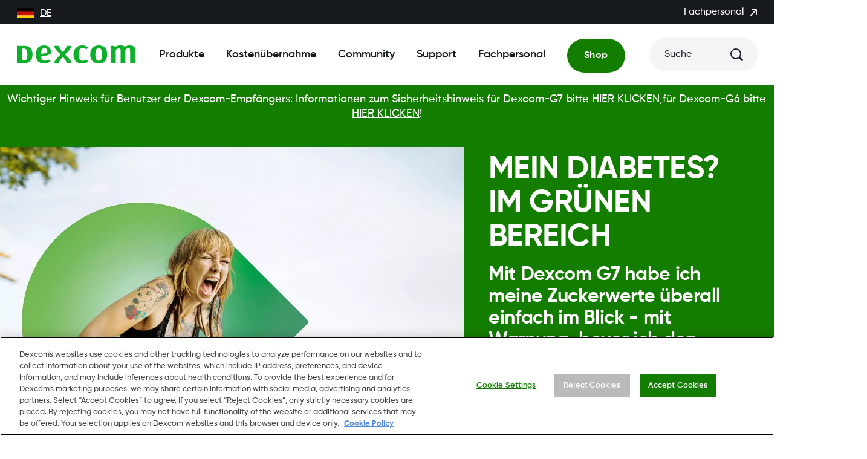

--- FILE ---
content_type: text/html; charset=utf-8
request_url: https://www.dexcom.com/de-de
body_size: 138657
content:
<!DOCTYPE html><html dir="ltr" lang="de-DE"><head><meta charSet="utf-8"/><meta name="viewport" content="width=device-width"/><link rel="icon" type="image/png" href="https://dexcom.a.bigcontent.io/v1/static/favicon-196x196" sizes="196x196"/><link rel="icon" type="image/png" href="https://dexcom.a.bigcontent.io/v1/static/favicon-32x32" sizes="32x32"/><link rel="icon" type="image/png" href="https://dexcom.a.bigcontent.io/v1/static/favicon-16x16" sizes="16x16"/><link rel="apple-touch-icon" type="image/png" href="https://dexcom.a.bigcontent.io/v1/static/apple-touch-icon" sizes="180x180"/><meta property="og:url" content="https://www.dexcom.com"/><meta property="og:type" content="article"/><meta property="og:image" content="https://dexcom.a.bigcontent.io/v1/static/global-open-graph-size-logo-green"/><meta property="og:image:alt" content="logo"/><meta property="og:locale" content="en_US"/><meta property="og:site_name" content="Dexcom"/><script type="application/ld+json">{"@context":"https://schema.org","@type":"Organization","@id":"https://www.dexcom.com","legalName":"Dexcom Deutschland GmbH","logo":"https://www.dexcom.com/sites/all/themes/dexcom/images/svg/Logo.svg","name":"Dexcom","sameAs":["https://www.facebook.com/dexcom","https://www.instagram.com/dexcom","https://www.linkedin.com/company/dexcom","https://www.youtube.com/channel/UCCY5ydvJD6932sh4XQGifxQ"],"url":"https://www.dexcom.com","address":{"@type":"PostalAddress","streetAddress":"Haifa-Allee 2","addressLocality":"Mainz","addressRegion":"","postalCode":"55128","addressCountry":"DE"},"contactPoint":[{"@type":"ContactPoint","telephone":"+1-888-738-3646","contactType":"customer service"}]}</script><script type="application/ld+json">{"@context":"https://schema.org","@type":"WebSite","url":"https://www.dexcom.com","potentialAction":[{"@type":"SearchAction","target":"https://www.dexcom.com/search?q={search_term_string}","query-input":"required name=search_term_string"}]}</script><script type="application/ld+json">{"@context":"https://schema.org","@type":"WebPage","@id":"https://www.dexcom.com/de-de","description":"Die intelligente und einfache kontinuierliche Glukosemessung in Echtzeit (rtCGM) von Dexcom. Entwickelt, um Diabetes-Patienten zu helfen, ihren Zuckerspiegel auf einfache Weise zu überwachen."}</script><title>Dexcom Continuous Glucose Monitoring | Dexcom CGM | Dexcom</title><meta name="robots" content="index,follow"/><meta name="description" content="Die intelligente und einfache kontinuierliche Glukosemessung in Echtzeit (rtCGM) von Dexcom. Entwickelt, um Diabetes-Patienten zu helfen, ihren Zuckerspiegel auf einfache Weise zu überwachen."/><link rel="alternate" hrefLang="en-US" href="https://www.dexcom.com/en-us"/><link rel="alternate" hrefLang="en-CA" href="https://www.dexcom.com/en-ca"/><link rel="alternate" hrefLang="fr-CA" href="https://www.dexcom.com/fr-ca"/><link rel="alternate" hrefLang="en-GB" href="https://www.dexcom.com/en-gb"/><link rel="alternate" hrefLang="en-IE" href="https://www.dexcom.com/en-ie"/><link rel="alternate" hrefLang="de-DE" href="https://www.dexcom.com/de-de"/><link rel="alternate" hrefLang="es-ES" href="https://www.dexcom.com/es-es"/><link rel="alternate" hrefLang="fr-FR" href="https://www.dexcom.com/fr-fr"/><link rel="alternate" hrefLang="nl-NL" href="https://www.dexcom.com/nl-nl"/><link rel="alternate" hrefLang="de-CH" href="https://www.dexcom.com/de-ch"/><link rel="alternate" hrefLang="fr-CH" href="https://www.dexcom.com/fr-ch"/><link rel="alternate" hrefLang="it-CH" href="https://www.dexcom.com/it-ch"/><link rel="alternate" hrefLang="de-AT" href="https://www.dexcom.com/de-at"/><link rel="alternate" hrefLang="sl-SI" href="https://www.dexcom.com/sl-si"/><link rel="alternate" hrefLang="en-NZ" href="https://www.dexcom.com/en-nz"/><link rel="alternate" hrefLang="sv-SE" href="https://www.dexcom.com/sv-se"/><link rel="alternate" hrefLang="fr-LU" href="https://www.dexcom.com/fr-lu"/><link rel="alternate" hrefLang="it-IT" href="https://www.dexcom.com/it-it"/><link rel="alternate" hrefLang="nb-NO" href="https://www.dexcom.com/nb-no"/><link rel="alternate" hrefLang="da-DK" href="https://www.dexcom.com/da-dk"/><link rel="alternate" hrefLang="en-AU" href="https://www.dexcom.com/en-au"/><link rel="alternate" hrefLang="fr-BE" href="https://www.dexcom.com/fr-be"/><link rel="alternate" hrefLang="de-BE" href="https://www.dexcom.com/de-be"/><link rel="alternate" hrefLang="nl-BE" href="https://www.dexcom.com/nl-be"/><link rel="alternate" hrefLang="en-ZA" href="https://www.dexcom.com/en-za"/><link rel="alternate" hrefLang="fi-FI" href="https://www.dexcom.com/fi-fi"/><link rel="alternate" hrefLang="ko-KR" href="https://www.dexcom.com/ko-kr"/><link rel="alternate" hrefLang="es-AR" href="https://www.dexcom.com/es-ar"/><link rel="alternate" hrefLang="en-SG" href="https://www.dexcom.com/en-sg"/><link rel="alternate" hrefLang="pt-PT" href="https://www.dexcom.com/pt-pt"/><link rel="alternate" hrefLang="en-HK" href="https://www.dexcom.com/en-hk"/><link rel="alternate" hrefLang="cs-CZ" href="https://www.dexcom.com/cs-cz"/><link rel="alternate" hrefLang="pl-PL" href="https://www.dexcom.com/pl-pl"/><link rel="alternate" hrefLang="hu-HU" href="https://www.dexcom.com/hu-hu"/><link rel="alternate" hrefLang="tr-TR" href="https://www.dexcom.com/tr-tr"/><link rel="alternate" hrefLang="en-MT" href="https://www.dexcom.com/en-mt"/><link rel="alternate" hrefLang="ja-JP" href="https://www.dexcom.com/ja-jp"/><link rel="alternate" hrefLang="en-IS" href="https://www.dexcom.com/en-is"/><link rel="alternate" hrefLang="en-IL" href="https://www.dexcom.com/en-il"/><link rel="alternate" hrefLang="en-JO" href="https://www.dexcom.com/en-jo"/><link rel="alternate" hrefLang="en-KW" href="https://www.dexcom.com/en-kw"/><link rel="alternate" hrefLang="en-LB" href="https://www.dexcom.com/en-lb"/><link rel="alternate" hrefLang="en-OM" href="https://www.dexcom.com/en-om"/><link rel="alternate" hrefLang="en-QA" href="https://www.dexcom.com/en-qa"/><link rel="alternate" hrefLang="en-BH" href="https://www.dexcom.com/en-bh"/><link rel="alternate" hrefLang="en-AE" href="https://www.dexcom.com/en-ae"/><link rel="alternate" hrefLang="en-SA" href="https://www.dexcom.com/en-sa"/><link rel="alternate" hrefLang="es-US" href="https://www.dexcom.com/es-us"/><link rel="alternate" hrefLang="de-LU" href="https://www.dexcom.com/de-lu"/><link rel="alternate" hrefLang="sv-FI" href="https://www.dexcom.com/sv-fi"/><link rel="alternate" hrefLang="es-AD" href="https://www.dexcom.com/es-ad"/><link rel="alternate" hrefLang="sk-SK" href="https://www.dexcom.com/sk-sk"/><link rel="alternate" hrefLang="et-EE" href="https://www.dexcom.com/et-ee"/><link rel="alternate" hrefLang="en-EE" href="https://www.dexcom.com/en-ee"/><link rel="alternate" hrefLang="bg-BG" href="https://www.dexcom.com/bg-bg"/><link rel="alternate" hrefLang="lv-LV" href="https://www.dexcom.com/lv-lv"/><link rel="alternate" hrefLang="lt-LT" href="https://www.dexcom.com/lt-lt"/><link rel="alternate" hrefLang="hr-HR" href="https://www.dexcom.com/hr-hr"/><link rel="alternate" hrefLang="el-GR" href="https://www.dexcom.com/el-gr"/><link rel="alternate" hrefLang="ro-RO" href="https://www.dexcom.com/ro-ro"/><link rel="alternate" hrefLang="ar-AE" href="https://www.dexcom.com/ar-ae"/><link rel="alternate" hrefLang="ar-BH" href="https://www.dexcom.com/ar-bh"/><link rel="alternate" hrefLang="ar-IL" href="https://www.dexcom.com/ar-il"/><link rel="alternate" hrefLang="he-IL" href="https://www.dexcom.com/he-il"/><link rel="alternate" hrefLang="ar-JO" href="https://www.dexcom.com/ar-jo"/><link rel="alternate" hrefLang="ar-KW" href="https://www.dexcom.com/ar-kw"/><link rel="alternate" hrefLang="ar-LB" href="https://www.dexcom.com/ar-lb"/><link rel="alternate" hrefLang="ar-OM" href="https://www.dexcom.com/ar-om"/><link rel="alternate" hrefLang="ar-QA" href="https://www.dexcom.com/ar-qa"/><link rel="alternate" hrefLang="ar-SA" href="https://www.dexcom.com/ar-sa"/><meta property="og:title" content="Dexcom Continuous Glucose Monitoring | Dexcom CGM | Dexcom"/><meta property="og:description" content="Die intelligente und einfache kontinuierliche Glukosemessung in Echtzeit (rtCGM) von Dexcom. Entwickelt, um Diabetes-Patienten zu helfen, ihren Zuckerspiegel auf einfache Weise zu überwachen."/><link rel="canonical" href="https://www.dexcom.com/de-de"/><meta property="keywords" content="cgm,kontinuierliche glukosemessung,glukosemessgerät,glukosemessgerät,glukoseüberwachung,dexcom,dexcom cgm"/><script type="application/ld+json">{"@context":"https://schema.org","@type":"VideoObject","contentUrl":"https://www.dexcom.com/de-de","description":"Smartes Diabetesmanagement im Handumdrehen! Mit Dexcom G7 habe ich meine Zuckerwerte überall im Blick.\\n\\nJetzt den G7 unverbindlich testen:\\nhttps:www.dexcom.com/de-DE/g7-dtc-join-the-program","duration":"PT21S","embedUrl":"https://www.youtube.com/embed/bakB2ZxFHQA","name":"Dexcom G7 Direct to Watch","uploadDate":"2024-12-03T08:51:45Z","thumbnailUrl":["https://i.ytimg.com/vi/bakB2ZxFHQA/default.jpg"],"interactionStatistic":{"@type":"InteractionCounter","interactionType":"https://schema.org/WatchAction","userInteractionCount":"4570302"}}</script><meta name="next-head-count" content="93"/><script id="optanonWrapper" data-nscript="beforeInteractive">
                    function OptanonWrapper() { window.dispatchEvent(new Event('OptanonConsentChanged'));  }
                </script><script id="vwoCode" data-nscript="beforeInteractive">
  window._vwo_code ||
  (function () {
  var w=window,
  d=document;
  var account_id=893254,
  version=2.2,
  settings_tolerance=2000,
  hide_element='body',
  hide_element_style = 'opacity:0 !important;filter:alpha(opacity=0) !important;background:none !important';
  /* DO NOT EDIT BELOW THIS LINE */
  if(f=!1,v=d.querySelector('#vwoCode'),cc={},-1<d.URL.indexOf('__vwo_disable__')||w._vwo_code)return;try{var e=JSON.parse(localStorage.getItem('_vwo_'+account_id+'_config'));cc=e&&'object'==typeof e?e:{}}catch(e){}function r(t){try{return decodeURIComponent(t)}catch(e){return t}}var s=function(){var e={combination:[],combinationChoose:[],split:[],exclude:[],uuid:null,consent:null,optOut:null},t=d.cookie||'';if(!t)return e;for(var n,i,o=/(?:^|;s*)(?:(_vis_opt_exp_(d+)_combi=([^;]*))|(_vis_opt_exp_(d+)_combi_choose=([^;]*))|(_vis_opt_exp_(d+)_split=([^:;]*))|(_vis_opt_exp_(d+)_exclude=[^;]*)|(_vis_opt_out=([^;]*))|(_vwo_global_opt_out=[^;]*)|(_vwo_uuid=([^;]*))|(_vwo_consent=([^;]*)))/g;null!==(n=o.exec(t));)try{n[1]?e.combination.push({id:n[2],value:r(n[3])}):n[4]?e.combinationChoose.push({id:n[5],value:r(n[6])}):n[7]?e.split.push({id:n[8],value:r(n[9])}):n[10]?e.exclude.push({id:n[11]}):n[12]?e.optOut=r(n[13]):n[14]?e.optOut=!0:n[15]?e.uuid=r(n[16]):n[17]&&(i=r(n[18]),e.consent=i&&3<=i.length?i.substring(0,3):null)}catch(e){}return e}();function i(){var e=function(){if(w.VWO&&Array.isArray(w.VWO))for(var e=0;e<w.VWO.length;e++){var t=w.VWO[e];if(Array.isArray(t)&&('setVisitorId'===t[0]||'setSessionId'===t[0]))return!0}return!1}(),t='a='+account_id+'&u='+encodeURIComponent(w._vis_opt_url||d.URL)+'&vn='+version+'&ph=1'+('undefined'!=typeof platform?'&p='+platform:'')+'&st='+w.performance.now();e||((n=function(){var e,t=[],n={},i=w.VWO&&w.VWO.appliedCampaigns||{};for(e in i){var o=i[e]&&i[e].v;o&&(t.push(e+'-'+o+'-1'),n[e]=!0)}if(s&&s.combination)for(var r=0;r<s.combination.length;r++){var a=s.combination[r];n[a.id]||t.push(a.id+'-'+a.value)}return t.join('|')}())&&(t+='&c='+n),(n=function(){var e=[],t={};if(s&&s.combinationChoose)for(var n=0;n<s.combinationChoose.length;n++){var i=s.combinationChoose[n];e.push(i.id+'-'+i.value),t[i.id]=!0}if(s&&s.split)for(var o=0;o<s.split.length;o++)t[(i=s.split[o]).id]||e.push(i.id+'-'+i.value);return e.join('|')}())&&(t+='&cc='+n),(n=function(){var e={},t=[];if(w.VWO&&Array.isArray(w.VWO))for(var n=0;n<w.VWO.length;n++){var i=w.VWO[n];if(Array.isArray(i)&&'setVariation'===i[0]&&i[1]&&Array.isArray(i[1]))for(var o=0;o<i[1].length;o++){var r,a=i[1][o];a&&'object'==typeof a&&(r=a.e,a=a.v,r&&a&&(e[r]=a))}}for(r in e)t.push(r+'-'+e[r]);return t.join('|')}())&&(t+='&sv='+n)),s&&s.optOut&&(t+='&o='+s.optOut);var n=function(){var e=[],t={};if(s&&s.exclude)for(var n=0;n<s.exclude.length;n++){var i=s.exclude[n];t[i.id]||(e.push(i.id),t[i.id]=!0)}return e.join('|')}();return n&&(t+='&e='+n),s&&s.uuid&&(t+='&id='+s.uuid),s&&s.consent&&(t+='&consent='+s.consent),w.name&&-1<w.name.indexOf('_vis_preview')&&(t+='&pM=true'),w.VWO&&w.VWO.ed&&(t+='&ed='+w.VWO.ed),t}code={nonce:v&&v.nonce,library_tolerance:function(){return'undefined'!=typeof library_tolerance?library_tolerance:void 0},settings_tolerance:function(){return cc.sT||settings_tolerance},hide_element_style:function(){return'{'+(cc.hES||hide_element_style)+'}'},hide_element:function(){return performance.getEntriesByName('first-contentful-paint')[0]?'':'string'==typeof cc.hE?cc.hE:hide_element},getVersion:function(){return version},finish:function(e){var t;f||(f=!0,(t=d.getElementById('_vis_opt_path_hides'))&&t.parentNode.removeChild(t),e&&((new Image).src='https://dev.visualwebsiteoptimizer.com/ee.gif?a='+account_id+e))},finished:function(){return f},addScript:function(e){var t=d.createElement('script');t.type='text/javascript',e.src?t.src=e.src:t.text=e.text,v&&t.setAttribute('nonce',v.nonce),d.getElementsByTagName('head')[0].appendChild(t)},load:function(e,t){t=t||{};var n=new XMLHttpRequest;n.open('GET',e,!0),n.withCredentials=!t.dSC,n.responseType=t.responseType||'text',n.onload=function(){if(t.onloadCb)return t.onloadCb(n,e);200===n.status?w._vwo_code.addScript({text:n.responseText}):w._vwo_code.finish('&e=loading_failure:'+e)},n.onerror=function(){if(t.onerrorCb)return t.onerrorCb(e);w._vwo_code.finish('&e=loading_failure:'+e)},n.send()},init:function(){var e,t=this.settings_tolerance();w._vwo_settings_timer=setTimeout(function(){w._vwo_code.finish()},t),'body'!==this.hide_element()?(n=d.createElement('style'),e=(t=this.hide_element())?t+this.hide_element_style():'',t=d.getElementsByTagName('head')[0],n.setAttribute('id','_vis_opt_path_hides'),v&&n.setAttribute('nonce',v.nonce),n.setAttribute('type','text/css'),n.styleSheet?n.styleSheet.cssText=e:n.appendChild(d.createTextNode(e)),t.appendChild(n)):(n=d.getElementsByTagName('head')[0],(e=d.createElement('div')).style.cssText='z-index: 2147483647 !important;position: fixed !important;left: 0 !important;top: 0 !important;width: 100% !important;height: 100% !important;background: white !important;',e.setAttribute('id','_vis_opt_path_hides'),e.classList.add('_vis_hide_layer'),n.parentNode.insertBefore(e,n.nextSibling));var n='https://dev.visualwebsiteoptimizer.com/j.php?'+i();-1!==w.location.search.indexOf('_vwo_xhr')?this.addScript({src:n}):this.load(n+'&x=true',{l:1})}};w._vwo_code=code;code.init();})();function d(){var e;t._vwo_code&&(e=d.hidingStyle=document.getElementById('_vis_opt_path_hides')||d.hidingStyle,t._vwo_code.finished()||_vwo_code.libExecuted||t.VWO&&VWO.dNR||(document.getElementById('_vis_opt_path_hides')||document.getElementsByTagName('head')[0].appendChild(e),requestAnimationFrame(d)))}var t;t=window,d(); </script><link rel="preload" href="/_next/static/css/125bb1f274a18a82.css" as="style"/><link rel="stylesheet" href="/_next/static/css/125bb1f274a18a82.css" data-n-g=""/><noscript data-n-css=""></noscript><script defer="" nomodule="" src="/_next/static/chunks/polyfills-42372ed130431b0a.js"></script><script id="cookiepro" src="https://cdn.cookielaw.org/consent/c0a0a519-f449-49ba-8df3-be6e417bb43a/otSDKStub.js" charSet="UTF-8" data-domain-script="c0a0a519-f449-49ba-8df3-be6e417bb43a" defer="" data-nscript="beforeInteractive"></script><script src="/_next/static/chunks/webpack-f5c9837848baa7e3.js" defer=""></script><script src="/_next/static/chunks/framework-ddb90b5e2f29cf55.js" defer=""></script><script src="/_next/static/chunks/main-ee4ed096bde5270b.js" defer=""></script><script src="/_next/static/chunks/pages/_app-10c824ea1333640b.js" defer=""></script><script src="/_next/static/chunks/pages/index-7afd9c1e33c9d9b9.js" defer=""></script><script src="/_next/static/JYzSBfmIl7EgiXY_zfZuI/_buildManifest.js" defer=""></script><script src="/_next/static/JYzSBfmIl7EgiXY_zfZuI/_ssgManifest.js" defer=""></script></head><body><div id="__next"><style data-emotion="css-global oi0b7n">body,[data-theme]{--chakra-ring-inset:var(--chakra-empty,/*!*/ /*!*/);--chakra-ring-offset-width:0px;--chakra-ring-offset-color:#fff;--chakra-ring-color:rgba(66, 153, 225, 0.6);--chakra-ring-offset-shadow:0 0 #0000;--chakra-ring-shadow:0 0 #0000;--chakra-space-x-reverse:0;--chakra-space-y-reverse:0;--chakra-colors-transparent:transparent;--chakra-colors-current:currentColor;--chakra-colors-black:#161A1D;--chakra-colors-white:#FFFFFF;--chakra-colors-whiteAlpha-50:rgba(255, 255, 255, 0.04);--chakra-colors-whiteAlpha-100:rgba(255, 255, 255, 0.06);--chakra-colors-whiteAlpha-200:rgba(255, 255, 255, 0.08);--chakra-colors-whiteAlpha-300:rgba(255, 255, 255, 0.16);--chakra-colors-whiteAlpha-400:rgba(255, 255, 255, 0.24);--chakra-colors-whiteAlpha-500:rgba(255, 255, 255, 0.36);--chakra-colors-whiteAlpha-600:rgba(255, 255, 255, 0.48);--chakra-colors-whiteAlpha-700:rgba(255, 255, 255, 0.64);--chakra-colors-whiteAlpha-800:rgba(255, 255, 255, 0.80);--chakra-colors-whiteAlpha-900:rgba(255, 255, 255, 0.92);--chakra-colors-blackAlpha-50:rgba(0, 0, 0, 0.04);--chakra-colors-blackAlpha-100:rgba(0, 0, 0, 0.06);--chakra-colors-blackAlpha-200:rgba(0, 0, 0, 0.08);--chakra-colors-blackAlpha-300:rgba(0, 0, 0, 0.16);--chakra-colors-blackAlpha-400:rgba(0, 0, 0, 0.24);--chakra-colors-blackAlpha-500:rgba(0, 0, 0, 0.36);--chakra-colors-blackAlpha-600:rgba(0, 0, 0, 0.48);--chakra-colors-blackAlpha-700:rgba(0, 0, 0, 0.64);--chakra-colors-blackAlpha-800:rgba(0, 0, 0, 0.80);--chakra-colors-blackAlpha-900:rgba(0, 0, 0, 0.92);--chakra-colors-gray-50:#F7FAFC;--chakra-colors-gray-100:#EDF2F7;--chakra-colors-gray-200:#E2E8F0;--chakra-colors-gray-300:#CBD5E0;--chakra-colors-gray-400:#A0AEC0;--chakra-colors-gray-500:#718096;--chakra-colors-gray-600:#4A5568;--chakra-colors-gray-700:#2D3748;--chakra-colors-gray-800:#1A202C;--chakra-colors-gray-900:#171923;--chakra-colors-red-50:#FFF5F5;--chakra-colors-red-100:#FED7D7;--chakra-colors-red-200:#FEB2B2;--chakra-colors-red-300:#FC8181;--chakra-colors-red-400:#F56565;--chakra-colors-red-500:#E53E3E;--chakra-colors-red-600:#C53030;--chakra-colors-red-700:#9B2C2C;--chakra-colors-red-800:#822727;--chakra-colors-red-900:#63171B;--chakra-colors-orange-50:#FFFAF0;--chakra-colors-orange-100:#FEEBC8;--chakra-colors-orange-200:#FBD38D;--chakra-colors-orange-300:#F6AD55;--chakra-colors-orange-400:#ED8936;--chakra-colors-orange-500:#DD6B20;--chakra-colors-orange-600:#C05621;--chakra-colors-orange-700:#9C4221;--chakra-colors-orange-800:#7B341E;--chakra-colors-orange-900:#652B19;--chakra-colors-yellow-50:#FFFFF0;--chakra-colors-yellow-100:#FEFCBF;--chakra-colors-yellow-200:#FAF089;--chakra-colors-yellow-300:#F6E05E;--chakra-colors-yellow-400:#ECC94B;--chakra-colors-yellow-500:#D69E2E;--chakra-colors-yellow-600:#B7791F;--chakra-colors-yellow-700:#975A16;--chakra-colors-yellow-800:#744210;--chakra-colors-yellow-900:#5F370E;--chakra-colors-green-50:#F0FFF4;--chakra-colors-green-100:#C6F6D5;--chakra-colors-green-200:#9AE6B4;--chakra-colors-green-300:#68D391;--chakra-colors-green-400:#48BB78;--chakra-colors-green-500:#38A169;--chakra-colors-green-600:#2F855A;--chakra-colors-green-700:#276749;--chakra-colors-green-800:#22543D;--chakra-colors-green-900:#1C4532;--chakra-colors-teal-50:#E6FFFA;--chakra-colors-teal-100:#B2F5EA;--chakra-colors-teal-200:#81E6D9;--chakra-colors-teal-300:#4FD1C5;--chakra-colors-teal-400:#38B2AC;--chakra-colors-teal-500:#319795;--chakra-colors-teal-600:#2C7A7B;--chakra-colors-teal-700:#285E61;--chakra-colors-teal-800:#234E52;--chakra-colors-teal-900:#1D4044;--chakra-colors-blue-50:#ebf8ff;--chakra-colors-blue-100:#bee3f8;--chakra-colors-blue-200:#90cdf4;--chakra-colors-blue-300:#63b3ed;--chakra-colors-blue-400:#4299e1;--chakra-colors-blue-500:#3182ce;--chakra-colors-blue-600:#2b6cb0;--chakra-colors-blue-700:#2c5282;--chakra-colors-blue-800:#2a4365;--chakra-colors-blue-900:#1A365D;--chakra-colors-cyan-50:#EDFDFD;--chakra-colors-cyan-100:#C4F1F9;--chakra-colors-cyan-200:#9DECF9;--chakra-colors-cyan-300:#76E4F7;--chakra-colors-cyan-400:#0BC5EA;--chakra-colors-cyan-500:#00B5D8;--chakra-colors-cyan-600:#00A3C4;--chakra-colors-cyan-700:#0987A0;--chakra-colors-cyan-800:#086F83;--chakra-colors-cyan-900:#065666;--chakra-colors-purple-50:#FAF5FF;--chakra-colors-purple-100:#E9D8FD;--chakra-colors-purple-200:#D6BCFA;--chakra-colors-purple-300:#B794F4;--chakra-colors-purple-400:#9F7AEA;--chakra-colors-purple-500:#805AD5;--chakra-colors-purple-600:#6B46C1;--chakra-colors-purple-700:#553C9A;--chakra-colors-purple-800:#44337A;--chakra-colors-purple-900:#322659;--chakra-colors-pink-50:#FFF5F7;--chakra-colors-pink-100:#FED7E2;--chakra-colors-pink-200:#FBB6CE;--chakra-colors-pink-300:#F687B3;--chakra-colors-pink-400:#ED64A6;--chakra-colors-pink-500:#D53F8C;--chakra-colors-pink-600:#B83280;--chakra-colors-pink-700:#97266D;--chakra-colors-pink-800:#702459;--chakra-colors-pink-900:#521B41;--chakra-colors-linkedin-50:#E8F4F9;--chakra-colors-linkedin-100:#CFEDFB;--chakra-colors-linkedin-200:#9BDAF3;--chakra-colors-linkedin-300:#68C7EC;--chakra-colors-linkedin-400:#34B3E4;--chakra-colors-linkedin-500:#00A0DC;--chakra-colors-linkedin-600:#008CC9;--chakra-colors-linkedin-700:#0077B5;--chakra-colors-linkedin-800:#005E93;--chakra-colors-linkedin-900:#004471;--chakra-colors-facebook-50:#E8F4F9;--chakra-colors-facebook-100:#D9DEE9;--chakra-colors-facebook-200:#B7C2DA;--chakra-colors-facebook-300:#6482C0;--chakra-colors-facebook-400:#4267B2;--chakra-colors-facebook-500:#385898;--chakra-colors-facebook-600:#314E89;--chakra-colors-facebook-700:#29487D;--chakra-colors-facebook-800:#223B67;--chakra-colors-facebook-900:#1E355B;--chakra-colors-messenger-50:#D0E6FF;--chakra-colors-messenger-100:#B9DAFF;--chakra-colors-messenger-200:#A2CDFF;--chakra-colors-messenger-300:#7AB8FF;--chakra-colors-messenger-400:#2E90FF;--chakra-colors-messenger-500:#0078FF;--chakra-colors-messenger-600:#0063D1;--chakra-colors-messenger-700:#0052AC;--chakra-colors-messenger-800:#003C7E;--chakra-colors-messenger-900:#002C5C;--chakra-colors-whatsapp-50:#dffeec;--chakra-colors-whatsapp-100:#b9f5d0;--chakra-colors-whatsapp-200:#90edb3;--chakra-colors-whatsapp-300:#65e495;--chakra-colors-whatsapp-400:#3cdd78;--chakra-colors-whatsapp-500:#22c35e;--chakra-colors-whatsapp-600:#179848;--chakra-colors-whatsapp-700:#0c6c33;--chakra-colors-whatsapp-800:#01421c;--chakra-colors-whatsapp-900:#001803;--chakra-colors-twitter-50:#E5F4FD;--chakra-colors-twitter-100:#C8E9FB;--chakra-colors-twitter-200:#A8DCFA;--chakra-colors-twitter-300:#83CDF7;--chakra-colors-twitter-400:#57BBF5;--chakra-colors-twitter-500:#1DA1F2;--chakra-colors-twitter-600:#1A94DA;--chakra-colors-twitter-700:#1681BF;--chakra-colors-twitter-800:#136B9E;--chakra-colors-twitter-900:#0D4D71;--chakra-colors-telegram-50:#E3F2F9;--chakra-colors-telegram-100:#C5E4F3;--chakra-colors-telegram-200:#A2D4EC;--chakra-colors-telegram-300:#7AC1E4;--chakra-colors-telegram-400:#47A9DA;--chakra-colors-telegram-500:#0088CC;--chakra-colors-telegram-600:#007AB8;--chakra-colors-telegram-700:#006BA1;--chakra-colors-telegram-800:#005885;--chakra-colors-telegram-900:#003F5E;--chakra-colors-brand-primary:#0DB02B;--chakra-colors-brand-secondary:#137D00;--chakra-colors-brand-tertiary:#025F1D;--chakra-colors-neutral-dark:#3F4955;--chakra-colors-neutral-mediumDark:#5E6D7E;--chakra-colors-neutral-medium:#B8BABC;--chakra-colors-neutral-mediumLight:#DCDBDA;--chakra-colors-neutral-light:#F5F5F5;--chakra-colors-notification-error:#AD1010;--chakra-colors-notification-warning:#F8AD3E;--chakra-colors-notification-success:#137D00;--chakra-colors-notification-info:#106BAD;--chakra-colors-blackOpacity:rgba(0, 0, 0, .55);--chakra-colors-grayOpacity:rgba(22, 26, 29, .5);--chakra-colors-lightOpacity:rgba(245, 245, 245, .9);--chakra-colors-whiteOpacity:rgba(255, 255, 255, .5);--chakra-colors-oldSilver:#848484;--chakra-colors-iconBackgroundOpacity:rgba(184, 186, 188, 0.15);--chakra-colors-trans:transparent;--chakra-colors-account-primary:#12203D;--chakra-colors-account-neutral-dark:#3F4955;--chakra-colors-account-neutral-mediumDark:#5E6D7E;--chakra-colors-account-neutral-medium:#B8BABC;--chakra-colors-account-neutral-mediumLight:#F5F4EA;--chakra-colors-account-neutral-light:#FAF9F5;--chakra-colors-account-notification-error:#AD1010;--chakra-colors-account-notification-warning:#FCAF2D;--chakra-colors-account-notification-success:#137D00;--chakra-colors-account-notification-info:#2F57A8;--chakra-colors-account-black:#161A1D;--chakra-colors-account-white:#fff;--chakra-colors-navigation-primary:#161A1D;--chakra-colors-navigation-accent:#137D00;--chakra-colors-navigation-bg:#FFFFFF;--chakra-colors-search-heading:#161A1D;--chakra-colors-search-separator:neutral.dark;--chakra-colors-cart-indicator-bg:#137D00;--chakra-colors-cart-indicator-color:#FFFFFF;--chakra-borders-none:0;--chakra-borders-1px:1px solid;--chakra-borders-2px:2px solid;--chakra-borders-4px:4px solid;--chakra-borders-8px:8px solid;--chakra-fonts-heading:Gilroy,sans-serif;--chakra-fonts-body:Gilroy,sans-serif;--chakra-fonts-mono:SFMono-Regular,Menlo,Monaco,Consolas,"Liberation Mono","Courier New",monospace;--chakra-fontSizes-3xs:0.45rem;--chakra-fontSizes-2xs:0.625rem;--chakra-fontSizes-xs:0.75rem;--chakra-fontSizes-sm:0.875rem;--chakra-fontSizes-md:1rem;--chakra-fontSizes-lg:1.125rem;--chakra-fontSizes-xl:1.25rem;--chakra-fontSizes-2xl:1.5rem;--chakra-fontSizes-3xl:1.875rem;--chakra-fontSizes-4xl:2.25rem;--chakra-fontSizes-5xl:3rem;--chakra-fontSizes-6xl:3.75rem;--chakra-fontSizes-7xl:4.5rem;--chakra-fontSizes-8xl:6rem;--chakra-fontSizes-9xl:8rem;--chakra-fontWeights-hairline:100;--chakra-fontWeights-thin:200;--chakra-fontWeights-light:300;--chakra-fontWeights-normal:400;--chakra-fontWeights-medium:500;--chakra-fontWeights-semibold:600;--chakra-fontWeights-bold:700;--chakra-fontWeights-extrabold:800;--chakra-fontWeights-black:900;--chakra-letterSpacings-tighter:-0.05em;--chakra-letterSpacings-tight:-0.025em;--chakra-letterSpacings-normal:0;--chakra-letterSpacings-wide:0.025em;--chakra-letterSpacings-wider:0.05em;--chakra-letterSpacings-widest:0.1em;--chakra-lineHeights-3:.75rem;--chakra-lineHeights-4:1rem;--chakra-lineHeights-5:1.25rem;--chakra-lineHeights-6:1.5rem;--chakra-lineHeights-7:1.75rem;--chakra-lineHeights-8:2rem;--chakra-lineHeights-9:2.25rem;--chakra-lineHeights-10:2.5rem;--chakra-lineHeights-normal:normal;--chakra-lineHeights-none:1;--chakra-lineHeights-shorter:1.25;--chakra-lineHeights-short:1.375;--chakra-lineHeights-base:1.5;--chakra-lineHeights-tall:1.625;--chakra-lineHeights-taller:2;--chakra-radii-none:0;--chakra-radii-sm:0.125rem;--chakra-radii-base:0.25rem;--chakra-radii-md:0.375rem;--chakra-radii-lg:0.5rem;--chakra-radii-xl:0.75rem;--chakra-radii-2xl:1rem;--chakra-radii-3xl:1.5rem;--chakra-radii-full:9999px;--chakra-radii-rounded:.5rem;--chakra-radii-circle:50%;--chakra-radii-brandRadius:.5rem;--chakra-space-1:0.25rem;--chakra-space-2:0.5rem;--chakra-space-3:0.75rem;--chakra-space-4:1rem;--chakra-space-5:1.25rem;--chakra-space-6:1.5rem;--chakra-space-7:1.75rem;--chakra-space-8:2rem;--chakra-space-9:2.25rem;--chakra-space-10:2.5rem;--chakra-space-12:3rem;--chakra-space-14:3.5rem;--chakra-space-16:4rem;--chakra-space-20:5rem;--chakra-space-24:6rem;--chakra-space-28:7rem;--chakra-space-32:8rem;--chakra-space-36:9rem;--chakra-space-40:10rem;--chakra-space-44:11rem;--chakra-space-48:12rem;--chakra-space-52:13rem;--chakra-space-56:14rem;--chakra-space-60:15rem;--chakra-space-64:16rem;--chakra-space-72:18rem;--chakra-space-80:20rem;--chakra-space-96:24rem;--chakra-space-px:1px;--chakra-space-0-5:0.125rem;--chakra-space-1-5:0.375rem;--chakra-space-2-5:0.625rem;--chakra-space-3-5:0.875rem;--chakra-space-grid-templateColumns-base:repeat(auto-fill, minmax(12.5%, 1fr));--chakra-space-grid-templateColumns-sm:repeat(auto-fill, minmax(13.043478260869565%, 1fr));--chakra-space-grid-templateColumns-md:repeat(auto-fill, minmax(4.6875%, 1fr));--chakra-space-grid-templateColumns-lg:repeat(auto-fill, minmax(4.4491525423728815%, 1fr));--chakra-space-grid-templateColumns-xl:repeat(auto-fill, minmax(5.059523809523809%, 1fr));--chakra-space-grid-columnGap-base:5%;--chakra-space-grid-columnGap-sm:4.3478260869565215%;--chakra-space-grid-columnGap-md:3.977272727272727%;--chakra-space-grid-columnGap-lg:4.23728813559322%;--chakra-space-grid-columnGap-xl:3.571428571428571%;--chakra-space-grid-mx-base:5.555555555555555%;--chakra-space-grid-mx-sm:5.555555555555555%;--chakra-space-grid-mx-md:4.166666666666666%;--chakra-space-grid-mx-lg:3.90625%;--chakra-space-grid-mx-xl:3.3333333333333335%;--chakra-space-xs-base:.25rem;--chakra-space-xs-md:.5rem;--chakra-space-s-base:.5rem;--chakra-space-s-md:.75rem;--chakra-space-s-lg:1rem;--chakra-space-m-base:1rem;--chakra-space-m-lg:1.25rem;--chakra-space-m-xl:1.5rem;--chakra-space-l-base:1.25rem;--chakra-space-l-md:1.5rem;--chakra-space-l-lg:1.75rem;--chakra-space-l-xl:2.25rem;--chakra-space-xl-base:1.5rem;--chakra-space-xl-md:2rem;--chakra-space-xl-lg:2.5rem;--chakra-space-xl-xl:3rem;--chakra-space-xxl-base:2rem;--chakra-space-xxl-sm:2.25rem;--chakra-space-xxl-md:3rem;--chakra-space-xxl-lg:3.75rem;--chakra-space-xxl-xl:4.5rem;--chakra-space-word:.5ch;--chakra-shadows-xs:0 0 0 1px rgba(0, 0, 0, 0.05);--chakra-shadows-sm:0 1px 2px 0 rgba(0, 0, 0, 0.05);--chakra-shadows-base:0 1px 3px 0 rgba(0, 0, 0, 0.1),0 1px 2px 0 rgba(0, 0, 0, 0.06);--chakra-shadows-md:0 4px 6px -1px rgba(0, 0, 0, 0.1),0 2px 4px -1px rgba(0, 0, 0, 0.06);--chakra-shadows-lg:0 10px 15px -3px rgba(0, 0, 0, 0.1),0 4px 6px -2px rgba(0, 0, 0, 0.05);--chakra-shadows-xl:0 20px 25px -5px rgba(0, 0, 0, 0.1),0 10px 10px -5px rgba(0, 0, 0, 0.04);--chakra-shadows-2xl:0 25px 50px -12px rgba(0, 0, 0, 0.25);--chakra-shadows-outline:none;--chakra-shadows-inner:inset 0 2px 4px 0 rgba(0,0,0,0.06);--chakra-shadows-none:none;--chakra-shadows-dark-lg:rgba(0, 0, 0, 0.1) 0px 0px 0px 1px,rgba(0, 0, 0, 0.2) 0px 5px 10px,rgba(0, 0, 0, 0.4) 0px 15px 40px;--chakra-shadows-brand:0px 4px 4px rgba(0, 0, 0, 0.25);--chakra-shadows-brandGreen:0 0 0 0.2rem rgb(89 166 24 / 25%);--chakra-sizes-1:0.25rem;--chakra-sizes-2:0.5rem;--chakra-sizes-3:0.75rem;--chakra-sizes-4:1rem;--chakra-sizes-5:1.25rem;--chakra-sizes-6:1.5rem;--chakra-sizes-7:1.75rem;--chakra-sizes-8:2rem;--chakra-sizes-9:2.25rem;--chakra-sizes-10:2.5rem;--chakra-sizes-11:2.75rem;--chakra-sizes-12:3rem;--chakra-sizes-14:3.5rem;--chakra-sizes-16:4rem;--chakra-sizes-20:5rem;--chakra-sizes-24:6rem;--chakra-sizes-28:7rem;--chakra-sizes-32:8rem;--chakra-sizes-36:9rem;--chakra-sizes-40:10rem;--chakra-sizes-44:11rem;--chakra-sizes-48:12rem;--chakra-sizes-52:13rem;--chakra-sizes-56:14rem;--chakra-sizes-60:15rem;--chakra-sizes-64:16rem;--chakra-sizes-72:18rem;--chakra-sizes-80:20rem;--chakra-sizes-96:24rem;--chakra-sizes-px:1px;--chakra-sizes-0-5:0.125rem;--chakra-sizes-1-5:0.375rem;--chakra-sizes-2-5:0.625rem;--chakra-sizes-3-5:0.875rem;--chakra-sizes-max:max-content;--chakra-sizes-min:min-content;--chakra-sizes-full:100%;--chakra-sizes-3xs:14rem;--chakra-sizes-2xs:16rem;--chakra-sizes-xs:20rem;--chakra-sizes-sm:24rem;--chakra-sizes-md:28rem;--chakra-sizes-lg:32rem;--chakra-sizes-xl:36rem;--chakra-sizes-2xl:42rem;--chakra-sizes-3xl:48rem;--chakra-sizes-4xl:56rem;--chakra-sizes-5xl:64rem;--chakra-sizes-6xl:72rem;--chakra-sizes-7xl:80rem;--chakra-sizes-8xl:90rem;--chakra-sizes-prose:60ch;--chakra-sizes-container-sm:640px;--chakra-sizes-container-md:768px;--chakra-sizes-container-lg:1024px;--chakra-sizes-container-xl:1280px;--chakra-sizes-6-5:1.625rem;--chakra-sizes-12-5:3.125rem;--chakra-sizes-button-standard-base:3rem;--chakra-sizes-button-standard-lg:3.5rem;--chakra-sizes-button-icon-base:2.25rem;--chakra-sizes-button-icon-lg:3rem;--chakra-sizes-button-close:2.25rem;--chakra-sizes-button-alert:1.75rem;--chakra-sizes-button-play-base:3.5rem;--chakra-sizes-button-play-lg:4rem;--chakra-sizes-button-playMini:1rem;--chakra-sizes-button-payment:3rem;--chakra-sizes-inputHeight:3.5rem;--chakra-sizes-checkbox:1.25rem;--chakra-sizes-gridContainer-maxWidth:1440px;--chakra-sizes-gridContainer-px:0;--chakra-sizes-gridContainer-width:100%;--chakra-sizes-modalDialog-base:100%;--chakra-sizes-modalDialog-lg:61rem;--chakra-sizes-nav-panel-container-base:21.438em;--chakra-sizes-nav-panel-container-lg:87.5%;--chakra-sizes-nav-panel-container-2lg:1181.25px;--chakra-sizes-nav-panel-inner-base:21.438em;--chakra-sizes-nav-panel-inner-lg:43.75%;--chakra-sizes-nav-panel-inner-2lg:36.875rem;--chakra-zIndices-hide:-1;--chakra-zIndices-auto:auto;--chakra-zIndices-base:0;--chakra-zIndices-docked:10;--chakra-zIndices-dropdown:1000;--chakra-zIndices-sticky:1100;--chakra-zIndices-banner:1200;--chakra-zIndices-overlay:1300;--chakra-zIndices-modal:1400;--chakra-zIndices-popover:1500;--chakra-zIndices-skipLink:1600;--chakra-zIndices-toast:1700;--chakra-zIndices-tooltip:1800;--chakra-zIndices-inputIcons:2;--chakra-zIndices-nav-closeButton:6;--chakra-zIndices-nav-logo:5;--chakra-zIndices-nav-menu-base:3;--chakra-zIndices-nav-menu-lg:5;--chakra-zIndices-nav-navBar:5;--chakra-zIndices-nav-overlay:3;--chakra-zIndices-nav-panel-container:3;--chakra-zIndices-nav-panel-first-base:3;--chakra-zIndices-nav-panel-first-lg:4;--chakra-zIndices-nav-panel-second-base:4;--chakra-zIndices-nav-panel-second-lg:3;--chakra-zIndices-swiper-a11yNotification:-1000;--chakra-zIndices-swiper-scrollbar:1;--chakra-zIndices-swiper-swiper:0;--chakra-zIndices-swiper-wrapper:0;--chakra-zIndices-persistentCtaButton:5;--chakra-zIndices-stickyAddedToCartBar:5;--chakra-zIndices-stickyBuyBar:4;--chakra-zIndices-loading-overlay:3;--chakra-zIndices-loading-spinner:4;--chakra-zIndices-stickyLinkBar:4;--chakra-transition-property-common:background-color,border-color,color,fill,stroke,opacity,box-shadow,transform;--chakra-transition-property-colors:background-color,border-color,color,fill,stroke;--chakra-transition-property-dimensions:width,height;--chakra-transition-property-position:left,right,top,bottom;--chakra-transition-property-background:background-color,background-image,background-position;--chakra-transition-easing-ease-in:cubic-bezier(0.4, 0, 1, 1);--chakra-transition-easing-ease-out:cubic-bezier(0, 0, 0.2, 1);--chakra-transition-easing-ease-in-out:cubic-bezier(0.4, 0, 0.2, 1);--chakra-transition-duration-ultra-fast:50ms;--chakra-transition-duration-faster:100ms;--chakra-transition-duration-fast:150ms;--chakra-transition-duration-normal:200ms;--chakra-transition-duration-slow:300ms;--chakra-transition-duration-slower:400ms;--chakra-transition-duration-ultra-slow:500ms;--chakra-blur-none:0;--chakra-blur-sm:4px;--chakra-blur-base:8px;--chakra-blur-md:12px;--chakra-blur-lg:16px;--chakra-blur-xl:24px;--chakra-blur-2xl:40px;--chakra-blur-3xl:64px;}.chakra-ui-light body:not([data-theme]),.chakra-ui-light [data-theme]:not([data-theme]),[data-theme=light] body:not([data-theme]),[data-theme=light] [data-theme]:not([data-theme]),body[data-theme=light],[data-theme][data-theme=light]{--chakra-colors-chakra-body-text:var(--chakra-colors-gray-800);--chakra-colors-chakra-body-bg:var(--chakra-colors-white);--chakra-colors-chakra-border-color:var(--chakra-colors-gray-200);--chakra-colors-chakra-subtle-bg:var(--chakra-colors-gray-100);--chakra-colors-chakra-placeholder-color:var(--chakra-colors-gray-500);}.chakra-ui-dark body:not([data-theme]),.chakra-ui-dark [data-theme]:not([data-theme]),[data-theme=dark] body:not([data-theme]),[data-theme=dark] [data-theme]:not([data-theme]),body[data-theme=dark],[data-theme][data-theme=dark]{--chakra-colors-chakra-body-text:var(--chakra-colors-whiteAlpha-900);--chakra-colors-chakra-body-bg:var(--chakra-colors-gray-800);--chakra-colors-chakra-border-color:var(--chakra-colors-whiteAlpha-300);--chakra-colors-chakra-subtle-bg:var(--chakra-colors-gray-700);--chakra-colors-chakra-placeholder-color:var(--chakra-colors-whiteAlpha-400);}</style><style data-emotion="css-global 3kbdol">html{line-height:1.5;-webkit-text-size-adjust:100%;font-family:system-ui,sans-serif;-webkit-font-smoothing:antialiased;text-rendering:optimizeLegibility;-moz-osx-font-smoothing:grayscale;touch-action:manipulation;}body{position:relative;min-height:100%;font-feature-settings:'kern';}*,*::before,*::after{border-width:0;border-style:solid;box-sizing:border-box;}main{display:block;}hr{border-top-width:1px;box-sizing:content-box;height:0;overflow:visible;}pre,code,kbd,samp{font-family:SFMono-Regular,Menlo,Monaco,Consolas,monospace;font-size:1em;}a{background-color:transparent;color:inherit;-webkit-text-decoration:inherit;text-decoration:inherit;}abbr[title]{border-bottom:none;-webkit-text-decoration:underline;text-decoration:underline;-webkit-text-decoration:underline dotted;-webkit-text-decoration:underline dotted;text-decoration:underline dotted;}b,strong{font-weight:bold;}small{font-size:80%;}sub,sup{font-size:75%;line-height:0;position:relative;vertical-align:baseline;}sub{bottom:-0.25em;}sup{top:-0.5em;}img{border-style:none;}button,input,optgroup,select,textarea{font-family:inherit;font-size:100%;line-height:1.15;margin:0;}button,input{overflow:visible;}button,select{text-transform:none;}button::-moz-focus-inner,[type="button"]::-moz-focus-inner,[type="reset"]::-moz-focus-inner,[type="submit"]::-moz-focus-inner{border-style:none;padding:0;}fieldset{padding:0.35em 0.75em 0.625em;}legend{box-sizing:border-box;color:inherit;display:table;max-width:100%;padding:0;white-space:normal;}progress{vertical-align:baseline;}textarea{overflow:auto;}[type="checkbox"],[type="radio"]{box-sizing:border-box;padding:0;}[type="number"]::-webkit-inner-spin-button,[type="number"]::-webkit-outer-spin-button{-webkit-appearance:none!important;}input[type="number"]{-moz-appearance:textfield;}[type="search"]{-webkit-appearance:textfield;outline-offset:-2px;}[type="search"]::-webkit-search-decoration{-webkit-appearance:none!important;}::-webkit-file-upload-button{-webkit-appearance:button;font:inherit;}details{display:block;}summary{display:-webkit-box;display:-webkit-list-item;display:-ms-list-itembox;display:list-item;}template{display:none;}[hidden]{display:none!important;}body,blockquote,dl,dd,h1,h2,h3,h4,h5,h6,hr,figure,p,pre{margin:0;}button{background:transparent;padding:0;}fieldset{margin:0;padding:0;}ol,ul{margin:0;padding:0;}textarea{resize:vertical;}button,[role="button"]{cursor:pointer;}button::-moz-focus-inner{border:0!important;}table{border-collapse:collapse;}h1,h2,h3,h4,h5,h6{font-size:inherit;font-weight:inherit;}button,input,optgroup,select,textarea{padding:0;line-height:inherit;color:inherit;}img,svg,video,canvas,audio,iframe,embed,object{display:block;}img,video{max-width:100%;height:auto;}[data-js-focus-visible] :focus:not([data-focus-visible-added]):not([data-focus-visible-disabled]){outline:none;box-shadow:none;}select::-ms-expand{display:none;}:root{--chakra-vh:100vh;}@supports (height: -webkit-fill-available){:root{--chakra-vh:-webkit-fill-available;}}@supports (height: -moz-fill-available){:root{--chakra-vh:-moz-fill-available;}}@supports (height: 100dvh){:root{--chakra-vh:100dvh;}}</style><style data-emotion="css-global hh9bpb">body{font-family:var(--chakra-fonts-body);color:var(--chakra-colors-black);background:var(--chakra-colors-white);transition-property:background-color;transition-duration:var(--chakra-transition-duration-normal);line-height:var(--chakra-lineHeights-base);overflow-x:hidden;top:0!important;}*::-webkit-input-placeholder{color:var(--chakra-colors-chakra-placeholder-color);}*::-moz-placeholder{color:var(--chakra-colors-chakra-placeholder-color);}*:-ms-input-placeholder{color:var(--chakra-colors-chakra-placeholder-color);}*::placeholder{color:var(--chakra-colors-chakra-placeholder-color);}*,*::before,::after{border-color:var(--chakra-colors-neutral-mediumLight);word-wrap:break-word;-webkit-tap-highlight-color:transparent;scrollbar-width:thin;scrollbar-color:neutral.mediumLight;}html{scroll-behavior:smooth;}a:focus,a[data-focus]{outline:2px solid transparent;outline-offset:2px;}*::-webkit-scrollbar{width:.5rem;}*::-webkit-scrollbar-track{background:var(--chakra-colors-transparent);}*::-webkit-scrollbar-thumb{background-color:var(--chakra-colors-neutral-mediumLight);border-radius:.25rem;}*::-webkit-input-placeholder{color:neutral.darkest;}*::-moz-placeholder{color:neutral.darkest;}*:-ms-input-placeholder{color:neutral.darkest;}*::placeholder{color:neutral.darkest;}*:disabled,*[disabled],*[aria-disabled=true],*[data-disabled]{cursor:not-allowed;}label[data-invalid]{color:var(--chakra-colors-notification-error);}input[type="search"]::-webkit-search-decoration,input[type="search"]::-webkit-search-results-button,input[type="search"]::-webkit-search-results-decoration,input[type="search"]::-webkit-search-cancel-button{display:none;}table:not(.chakra-table){color:var(--chakra-colors-black)!important;display:inline-block;margin-bottom:1.25rem;}@media screen and (min-width: 48em){table:not(.chakra-table){margin-bottom:1.5rem;}}@media screen and (min-width: 80em){table:not(.chakra-table){margin-bottom:1.75rem;}}@media screen and (min-width: 90em){table:not(.chakra-table){margin-bottom:2.25rem;}}table:not(.chakra-table) *{margin-bottom:unset;}table:not(.chakra-table) tr{border-width:0 0 1px 0;border-color:var(--chakra-colors-neutral-medium);}table:not(.chakra-table) tr th,table:not(.chakra-table) tr:first-of-type td{background:var(--chakra-colors-white);font-weight:var(--chakra-fontWeights-bold);padding:.5rem;}@media screen and (min-width: 48em){table:not(.chakra-table) tr th,table:not(.chakra-table) tr:first-of-type td{padding:.75rem;}}@media screen and (min-width: 80em){table:not(.chakra-table) tr th,table:not(.chakra-table) tr:first-of-type td{padding:1rem;}}table:not(.chakra-table) td{background:var(--chakra-colors-neutral-light);padding:.5rem;font-size:1rem;line-height:1.375rem;}@media screen and (min-width: 48em){table:not(.chakra-table) td{padding:.75rem;}}@media screen and (min-width: 80em){table:not(.chakra-table) td{padding:1rem;}}@media screen and (min-width: 90em){table:not(.chakra-table) td{font-size:1.125rem;line-height:1.5rem;}}table:not(.chakra-table) td ul,table:not(.chakra-table) td ol{min-width:150px;}.linked-image{-webkit-margin-start:.5rem;margin-inline-start:.5rem;-webkit-margin-end:.5rem;margin-inline-end:.5rem;}@media screen and (min-width: 48em){.linked-image{-webkit-margin-start:.75rem;margin-inline-start:.75rem;-webkit-margin-end:.75rem;margin-inline-end:.75rem;}}@media screen and (min-width: 80em){.linked-image{-webkit-margin-start:1rem;margin-inline-start:1rem;-webkit-margin-end:1rem;margin-inline-end:1rem;}}[role=alert] a{color:inherit;-webkit-text-decoration:underline;text-decoration:underline;}[role=alert] a:hover,[role=alert] a[data-hover]{color:inherit!important;-webkit-text-decoration:none;text-decoration:none;}[role=alert] a:focus,[role=alert] a[data-focus]{color:inherit!important;-webkit-text-decoration:none;text-decoration:none;outline:2px solid transparent;outline-offset:2px;}sup,.sup{font-size:60%!important;vertical-align:super;}.swiper{-webkit-margin-start:auto;margin-inline-start:auto;-webkit-margin-end:auto;margin-inline-end:auto;position:relative;overflow:visible;list-style:none;padding-bottom:1.5rem;z-index:0;}@media screen and (min-width: 48em){.swiper{overflow:hidden;padding-bottom:2rem;}}@media screen and (min-width: 80em){.swiper{padding-bottom:2.5rem;}}@media screen and (min-width: 90em){.swiper{padding-bottom:3rem;}}.swiper-wrapper{position:relative;width:100%;height:100%;z-index:0;display:-webkit-box;display:-webkit-flex;display:-ms-flexbox;display:flex;transition-property:transform;box-sizing:content-box;}.swiper-android .swiper-slide,.swiper-wrapper{-webkit-transform:translate3d(0px,0,0);-moz-transform:translate3d(0px,0,0);-ms-transform:translate3d(0px,0,0);transform:translate3d(0px,0,0);}.swiper-navigation-disabled .swiper-navigation{visibility:hidden;}.swiper-pointer-events{touch-action:pan-y;}.swiper-slide{-webkit-flex-shrink:0;-ms-flex-negative:0;flex-shrink:0;width:100%;height:auto;position:relative;transition-property:transform;}.swiper-backface-hidden .swiper-slide{-webkit-transform:translateZ(0);-moz-transform:translateZ(0);-ms-transform:translateZ(0);transform:translateZ(0);-webkit-backface-visibility:hidden;-webkit-backface-visibility:hidden;backface-visibility:hidden;}.swiper .swiper-notification{position:absolute;left:0;top:0px;pointer-events:none;opacity:0;z-index:-1000;}.swiper-scrollbar{background:var(--chakra-colors-neutral-light);border-radius:4px;bottom:0px;height:8px;left:0;position:absolute;touch-action:none;width:calc(100% - 1px);z-index:1;}.swiper-scrollbar-drag{background:var(--chakra-colors-neutral-medium);border-radius:4px;height:100%;left:0;position:relative;top:0px;width:100%;}.swiper-scrollbar-cursor-drag{cursor:move;}.swiper-scrollbar-lock{display:none;}.swiper-thumbs .swiper-slide{border:1px solid;border-color:var(--chakra-colors-transparent);border-radius:var(--chakra-radii-brandRadius);padding:.125rem;}.swiper-thumbs .swiper-slide.swiper-slide-thumb-active{border-color:var(--chakra-colors-brand-secondary);}.option-selection,.option-selection>*{color:inherit!important;}.grecaptcha-badge{visibility:hidden;}input::-webkit-calendar-picker-indicator{display:none;}.QSIUserDefinedHTML{z-index:1;}.blog-hero-one .swiper{padding-bottom:0px;}.blog-hero{margin-bottom:1rem;}.blog-hero .swiper{padding-top:1rem;}#compatibility h1{font-size:2.25rem;font-weight:var(--chakra-fontWeights-bold);letter-spacing:-0.01em;line-height:2.5rem;}@media screen and (min-width: 48em){#compatibility h1{font-size:3.25rem;line-height:3.5rem;}}@media screen and (min-width: 90em){#compatibility h1{font-size:4.5rem;line-height:4.75rem;}}#compatibility h2{font-size:2rem;font-weight:var(--chakra-fontWeights-bold);letter-spacing:-0.01em;line-height:2.25rem;margin-top:1rem;}@media screen and (min-width: 48em){#compatibility h2{font-size:2.75rem;line-height:3rem;}}@media screen and (min-width: 90em){#compatibility h2{font-size:3.5rem;line-height:3.75rem;}}#compatibility h2 div{display:inline-block;}#compatibility h3{font-size:1.75rem;font-weight:var(--chakra-fontWeights-bold);letter-spacing:-0.01em;line-height:2rem;}@media screen and (min-width: 48em){#compatibility h3{font-size:2rem;line-height:2.25rem;}}@media screen and (min-width: 90em){#compatibility h3{font-size:2.5rem;line-height:2.75rem;}}#compatibility h4{font-size:1.25rem;font-weight:var(--chakra-fontWeights-bold);line-height:1.5rem;margin-top:0.5rem;margin-bottom:0.5rem;}@media screen and (min-width: 48em){#compatibility h4{font-size:1.375rem;line-height:1.625rem;}}@media screen and (min-width: 90em){#compatibility h4{font-size:1.5rem;line-height:1.75rem;}}#compatibility ul.navigation{list-style-type:none;}#compatibility ul.navigation li{margin-right:1rem;display:inline-block;}#compatibility ul.devices li{margin-left:1.5rem;}#compatibility .new{margin-left:.5rem;color:green;}#compatibility .smartwatch{margin-top:2rem;margin-bottom:2rem;}#compatibility .smartwatch ul{margin-bottom:1.5rem;}#compatibility .smartwatch ul li{margin-left:1.5rem;}#compatibility .os{margin-bottom:2rem;}#compatibility .os ul{margin-bottom:1.5rem;}#compatibility .os ul li{margin-left:1.5rem;}#ot-sdk-btn-floating svg{display:inline-block;}#onetrust-banner-sdk.top{top:0!important;}#cardNumber-label.invalid,#cvv-label.invalid{color:var(--chakra-colors-notification-error);}.react-loqate-default-list{padding:1rem;z-index:3;}.react-loqate-list-item{line-height:2rem;}.react-loqate-list-item:hover,.react-loqate-list-item[data-hover]{color:var(--chakra-colors-brand-secondary);}.chakra-alert .markdown{margin-bottom:0!important;}.markdown a{color:inherit;-webkit-text-decoration:underline;text-decoration:underline;}.markdown a:hover,.markdown a[data-hover]{color:var(--chakra-colors-brand-secondary);}.markdown a:focus,.markdown a[data-focus]{color:var(--chakra-colors-brand-secondary);-webkit-text-decoration:none;text-decoration:none;outline:2px solid transparent;outline-offset:2px;}.markdown a:focus .amp-link,.markdown a[data-focus] .amp-link{-webkit-text-decoration:none;text-decoration:none;}@media screen and (min-width: 80em){.markdown [href^=tel]{pointer-events:none;color:inherit;-webkit-text-decoration:none;text-decoration:none;}}@media screen and (min-width: 80em){.markdown [href^=tel]:active,.markdown [href^=tel][data-active]{color:inherit;-webkit-text-decoration:none;text-decoration:none;}}@media screen and (min-width: 80em){.markdown [href^=tel]:hover,.markdown [href^=tel][data-hover]{color:inherit;-webkit-text-decoration:none;text-decoration:none;}}@media screen and (min-width: 80em){.markdown [href^=tel]:focus,.markdown [href^=tel][data-focus]{color:inherit;-webkit-text-decoration:none;text-decoration:none;}}.markdown.dark a:hover,.markdown.dark a[data-hover]{color:var(--chakra-colors-white);-webkit-text-decoration:none;text-decoration:none;}.markdown.dark a:focus,.markdown.dark a[data-focus]{color:var(--chakra-colors-white);-webkit-text-decoration:none;text-decoration:none;}.markdown p:last-of-type{margin-bottom:0px;}.markdown sup,.markdown .sup{font-size:60%!important;vertical-align:super;}.markdown .h1,.markdown h1{font-size:2.25rem;font-weight:var(--chakra-fontWeights-bold);letter-spacing:-0.01em;line-height:2.5rem;}@media screen and (min-width: 48em){.markdown .h1,.markdown h1{font-size:3.25rem;line-height:3.5rem;}}@media screen and (min-width: 90em){.markdown .h1,.markdown h1{font-size:4.5rem;line-height:4.75rem;}}.markdown .h2,.markdown h2{font-size:2rem;font-weight:var(--chakra-fontWeights-bold);letter-spacing:-0.01em;line-height:2.25rem;}@media screen and (min-width: 48em){.markdown .h2,.markdown h2{font-size:2.75rem;line-height:3rem;}}@media screen and (min-width: 90em){.markdown .h2,.markdown h2{font-size:3.5rem;line-height:3.75rem;}}.markdown .h3,.markdown h3{font-size:1.75rem;font-weight:var(--chakra-fontWeights-bold);letter-spacing:-0.01em;line-height:2rem;}@media screen and (min-width: 48em){.markdown .h3,.markdown h3{font-size:2rem;line-height:2.25rem;}}@media screen and (min-width: 90em){.markdown .h3,.markdown h3{font-size:2.5rem;line-height:2.75rem;}}.markdown .h4,.markdown h4{font-size:1.25rem;font-weight:var(--chakra-fontWeights-bold);line-height:1.5rem;}@media screen and (min-width: 48em){.markdown .h4,.markdown h4{font-size:1.375rem;line-height:1.625rem;}}@media screen and (min-width: 90em){.markdown .h4,.markdown h4{font-size:1.5rem;line-height:1.75rem;}}.markdown .b1{font-size:1.125rem;line-height:1.5rem;}@media screen and (min-width: 90em){.markdown .b1{font-size:1.25rem;line-height:1.75rem;}}.markdown .b2{font-size:1rem;line-height:1.375rem;}@media screen and (min-width: 90em){.markdown .b2{font-size:1.125rem;line-height:1.5rem;}}.markdown .b3{font-size:.875rem;line-height:1.25rem;}@media screen and (min-width: 90em){.markdown .b3{font-size:.938rem;}}.markdown .n1{font-size:1.125rem;font-weight:var(--chakra-fontWeights-semibold);line-height:1.5rem;text-transform:capitalize;}.markdown .n2{font-size:1rem;line-height:1.25rem;}.markdown .f1{color:var(--chakra-colors-neutral-dark);font-size:1rem;font-weight:var(--chakra-fontWeights-semibold);line-height:1.25rem;}.markdown .f2{color:var(--chakra-colors-neutral-dark);font-size:.875rem;font-weight:var(--chakra-fontWeights-semibold);line-height:.875rem;}.markdown .a1{font-size:1rem;font-weight:var(--chakra-fontWeights-bold);letter-spacing:.03em;line-height:1.25rem;}.markdown .s1{font-size:1.25rem;font-weight:var(--chakra-fontWeights-normal);line-height:1.5rem;}@media screen and (min-width: 90em){.markdown .s1{font-size:1.75rem;line-height:2rem;}}.markdown ul,.markdown ol{margin-bottom:1rem;-webkit-padding-start:1rem;padding-inline-start:1rem;list-style-position:inside;}.markdown ul li,.markdown ol li{font-size:1rem;line-height:1.375rem;-webkit-padding-start:0.4375em;padding-inline-start:0.4375em;}@media screen and (min-width: 90em){.markdown ul li,.markdown ol li{font-size:1.125rem;line-height:1.5rem;}}.markdown ul li p,.markdown ol li p{display:inline-block;}.chakra-alert .markup{margin-bottom:0!important;}.markup{margin-top:1.25rem;margin-bottom:1.25rem;}@media screen and (min-width: 48em){.markup{margin-top:1.5rem;margin-bottom:1.5rem;}}@media screen and (min-width: 80em){.markup{margin-top:1.75rem;margin-bottom:1.75rem;}}@media screen and (min-width: 90em){.markup{margin-top:2.25rem;margin-bottom:2.25rem;}}.markup *{font-size:inherit;font-style:inherit;margin-bottom:1.25rem;line-height:1.5rem;}@media screen and (min-width: 48em){.markup *{margin-bottom:1.5rem;}}@media screen and (min-width: 80em){.markup *{margin-bottom:1.75rem;}}@media screen and (min-width: 90em){.markup *{margin-bottom:2.25rem;line-height:1.75rem;}}.markup a{color:inherit;font-size:inherit;-webkit-text-decoration:underline;text-decoration:underline;}.markup a:hover,.markup a[data-hover]{color:var(--chakra-colors-brand-secondary);}.markup a:focus,.markup a[data-focus]{color:var(--chakra-colors-brand-secondary);-webkit-text-decoration:none;text-decoration:none;outline:2px solid transparent;outline-offset:2px;}.markup p:last-of-type{margin-bottom:0px;}@media screen and (min-width: 80em){.markup [href^=tel]{pointer-events:none;color:inherit;-webkit-text-decoration:none;text-decoration:none;}}@media screen and (min-width: 80em){.markup [href^=tel]:active,.markup [href^=tel][data-active]{color:inherit;-webkit-text-decoration:none;text-decoration:none;}}@media screen and (min-width: 80em){.markup [href^=tel]:hover,.markup [href^=tel][data-hover]{color:inherit;-webkit-text-decoration:none;text-decoration:none;}}@media screen and (min-width: 80em){.markup [href^=tel]:focus,.markup [href^=tel][data-focus]{color:inherit;-webkit-text-decoration:none;text-decoration:none;}}.markup sup{font-size:60%!important;vertical-align:super;}.markup h1{font-size:2.25rem;font-weight:var(--chakra-fontWeights-bold);letter-spacing:-0.01em;line-height:2.5rem;}@media screen and (min-width: 48em){.markup h1{font-size:3.25rem;line-height:3.5rem;}}@media screen and (min-width: 90em){.markup h1{font-size:4.5rem;line-height:4.75rem;}}.markup h2{font-size:2rem;font-weight:var(--chakra-fontWeights-bold);letter-spacing:-0.01em;line-height:2.25rem;}@media screen and (min-width: 48em){.markup h2{font-size:2.75rem;line-height:3rem;}}@media screen and (min-width: 90em){.markup h2{font-size:3.5rem;line-height:3.75rem;}}.markup h3{font-size:1.75rem;font-weight:var(--chakra-fontWeights-bold);letter-spacing:-0.01em;line-height:2rem;}@media screen and (min-width: 48em){.markup h3{font-size:2rem;line-height:2.25rem;}}@media screen and (min-width: 90em){.markup h3{font-size:2.5rem;line-height:2.75rem;}}.markup h4{font-size:1.25rem;font-weight:var(--chakra-fontWeights-bold);line-height:1.5rem;}@media screen and (min-width: 48em){.markup h4{font-size:1.375rem;line-height:1.625rem;}}@media screen and (min-width: 90em){.markup h4{font-size:1.5rem;line-height:1.75rem;}}.markup ul,.markup ol{margin-bottom:1rem;-webkit-padding-start:1rem;padding-inline-start:1rem;list-style-position:inside;}.markup ul li,.markup ol li{font-size:1rem;line-height:1.375rem;-webkit-padding-start:0.4375em;padding-inline-start:0.4375em;margin-bottom:.5rem;}@media screen and (min-width: 48em){.markup ul li,.markup ol li{margin-bottom:.75rem;}}@media screen and (min-width: 90em){.markup ul li,.markup ol li{font-size:1.125rem;line-height:1.5rem;}}.markup ul li p,.markup ol li p{display:inline-block;}.markup ul li >table,.markup ol li >table{margin-top:1.25rem;}@media screen and (min-width: 48em){.markup ul li >table,.markup ol li >table{margin-top:1.5rem;}}@media screen and (min-width: 80em){.markup ul li >table,.markup ol li >table{margin-top:1.75rem;}}@media screen and (min-width: 90em){.markup ul li >table,.markup ol li >table{margin-top:2.25rem;}}.markup table{width:100%;}.markup table td,.markup table tr:first-of-type td{background:var(--chakra-colors-neutral-light);font-weight:inherit;padding:.5rem;font-size:1rem;line-height:1.375rem;}@media screen and (min-width: 48em){.markup table td,.markup table tr:first-of-type td{padding:.75rem;}}@media screen and (min-width: 80em){.markup table td,.markup table tr:first-of-type td{padding:1rem;}}@media screen and (min-width: 90em){.markup table td,.markup table tr:first-of-type td{font-size:1.125rem;line-height:1.5rem;}}.risRx .chakra-radio__label{margin-bottom:1rem;width:100%;}.chakra-alert .slate-content .paragraph:last-of-type{margin-bottom:0px;}.footer-legal .slate-link:hover,.footer-international .slate-link:hover,.footer-legal .slate-link[data-hover],.footer-international .slate-link[data-hover]{color:inherit;-webkit-text-decoration:none;text-decoration:none;}.footer-legal .slate-link:focus,.footer-international .slate-link:focus,.footer-legal .slate-link[data-focus],.footer-international .slate-link[data-focus]{color:inherit;-webkit-text-decoration:none;text-decoration:none;outline:2px solid transparent;outline-offset:2px;}.slate-content .paragraph{font-size:1.125rem;line-height:1.5rem;}@media screen and (min-width: 90em){.slate-content .paragraph{font-size:1.25rem;line-height:1.75rem;}}.slate-content .paragraph .paragraph,.slate-content table td .paragraph{margin-bottom:0px;}.slate-content .paragraph,.slate-content table,.slate-content .slate-content-link{margin-bottom:1.25rem;}@media screen and (min-width: 48em){.slate-content .paragraph,.slate-content table,.slate-content .slate-content-link{margin-bottom:1.5rem;}}@media screen and (min-width: 80em){.slate-content .paragraph,.slate-content table,.slate-content .slate-content-link{margin-bottom:1.75rem;}}@media screen and (min-width: 90em){.slate-content .paragraph,.slate-content table,.slate-content .slate-content-link{margin-bottom:2.25rem;}}.slate-content .paragraph:last-child,.slate-content table:last-child,.slate-content .slate-content-link:last-child{margin-bottom:0px;}.reduced-spacing .slate-content .paragraph,.reduced-spacing .slate-content table,.reduced-spacing .slate-content .slate-content-link{margin-bottom:.35rem;}.slate-content .slate-link{color:inherit;-webkit-text-decoration:underline;text-decoration:underline;}.slate-content .slate-link:hover,.slate-content .slate-link[data-hover]{color:inherit;-webkit-text-decoration:none;text-decoration:none;}.slate-content .slate-link:focus,.slate-content .slate-link[data-focus]{color:inherit;-webkit-text-decoration:none;text-decoration:none;outline:2px solid transparent;outline-offset:2px;}.slate-content .slate-list{margin-bottom:1rem;-webkit-padding-start:1rem;padding-inline-start:1rem;list-style-position:inside;}.slate-content .slate-list .slate-list-item{font-size:1rem;line-height:1.375rem;-webkit-padding-start:0.4375em;padding-inline-start:0.4375em;margin-bottom:.5rem;}@media screen and (min-width: 48em){.slate-content .slate-list .slate-list-item{margin-bottom:.75rem;}}@media screen and (min-width: 90em){.slate-content .slate-list .slate-list-item{font-size:1.125rem;line-height:1.5rem;}}.slate-content .slate-list .slate-list-item p{display:inline-block;}.slate-content .transparent{background:var(--chakra-colors-transparent)!important;}.slate-content h1 span,.slate-content h2 span,.slate-content h3 span,.slate-content h4 span,.slate-content h1 .slate-link,.slate-content h2 .slate-link,.slate-content h3 .slate-link,.slate-content h4 .slate-link{font-size:inherit;}.reduced-spacing .slate-content h1,.reduced-spacing .slate-content h2,.reduced-spacing .slate-content h3,.reduced-spacing .slate-content h4{margin-bottom:0px;}.slate-content sup{top:0px;}.slate-content sup,.slate-content .sup{font-size:60%!important;vertical-align:super;}.slate-content table .paragraph+.paragraph{margin-top:1.25rem;}@media screen and (min-width: 48em){.slate-content table .paragraph+.paragraph{margin-top:1.5rem;}}@media screen and (min-width: 80em){.slate-content table .paragraph+.paragraph{margin-top:1.75rem;}}@media screen and (min-width: 90em){.slate-content table .paragraph+.paragraph{margin-top:2.25rem;}}</style><div class="css-0"><style data-emotion="css d6y0o1">.css-d6y0o1{display:-webkit-box;display:-webkit-flex;display:-ms-flexbox;display:flex;-webkit-padding-start:var(--chakra-space-16);padding-inline-start:var(--chakra-space-16);-webkit-padding-end:1.25rem;padding-inline-end:1.25rem;padding-top:1.25rem;padding-bottom:1.25rem;background:var(--chakra-colors-black);color:var(--chakra-colors-white);-webkit-box-pack:justify;-webkit-justify-content:space-between;justify-content:space-between;}@media screen and (min-width: 48em){.css-d6y0o1{-webkit-padding-end:1.5rem;padding-inline-end:1.5rem;padding-top:1.5rem;padding-bottom:1.5rem;}}@media screen and (min-width: 80em){.css-d6y0o1{-webkit-padding-end:1.75rem;padding-inline-end:1.75rem;padding-top:1.75rem;padding-bottom:1.75rem;}}@media screen and (min-width: 90em){.css-d6y0o1{-webkit-padding-end:2.25rem;padding-inline-end:2.25rem;padding-top:2.25rem;padding-bottom:2.25rem;}}</style><div hidden="" class="css-d6y0o1"><style data-emotion="css 1mgu6z7">.css-1mgu6z7{display:-webkit-box;display:-webkit-flex;display:-ms-flexbox;display:flex;-webkit-flex:1;-ms-flex:1;flex:1;-webkit-align-items:center;-webkit-box-align:center;-ms-flex-align:center;align-items:center;-webkit-box-pack:justify;-webkit-justify-content:space-between;justify-content:space-between;}@media screen and (min-width: 80em){.css-1mgu6z7{-webkit-box-pack:normal;-ms-flex-pack:normal;-webkit-justify-content:normal;justify-content:normal;}}</style><div class="css-1mgu6z7"><style data-emotion="css u43kzn">.css-u43kzn{display:-webkit-box;display:-webkit-flex;display:-ms-flexbox;display:flex;-webkit-align-self:flex-end;-ms-flex-item-align:flex-end;align-self:flex-end;}</style><div class="css-u43kzn"><style data-emotion="css 1n4fbvc">.css-1n4fbvc{transition-property:var(--chakra-transition-property-common);transition-duration:var(--chakra-transition-duration-fast);transition-timing-function:var(--chakra-transition-easing-ease-out);cursor:pointer;-webkit-text-decoration:underline;text-decoration:underline;outline:2px solid transparent;outline-offset:2px;color:inherit;-webkit-align-items:center;-webkit-box-align:center;-ms-flex-align:center;align-items:center;display:-webkit-box;display:-webkit-flex;display:-ms-flexbox;display:flex;font-size:1rem;line-height:1.25rem;}.css-1n4fbvc:hover,.css-1n4fbvc[data-hover]{-webkit-text-decoration:underline;text-decoration:underline;color:var(--chakra-colors-brand-secondary);}.css-1n4fbvc:focus-visible,.css-1n4fbvc[data-focus-visible]{box-shadow:var(--chakra-shadows-outline);}.css-1n4fbvc:focus,.css-1n4fbvc[data-focus]{color:var(--chakra-colors-brand-secondary);-webkit-text-decoration:none;text-decoration:none;}</style><a class="chakra-link css-1n4fbvc" tabindex="0" href="https://www.dexcom.com/global"><style data-emotion="css 1g5261">.css-1g5261{width:28px;height:16px;}</style><img alt="DE Flagge" class="chakra-image css-1g5261" src="https://cdn.media.amplience.net/i/dexcom/de"/><style data-emotion="css pzvjmb">.css-pzvjmb{font-family:var(--chakra-fonts-body);-webkit-margin-start:.625rem;margin-inline-start:.625rem;width:100%;}</style><span class="chakra-text css-pzvjmb">DE</span></a></div><style data-emotion="css 1cp8s87">.css-1cp8s87{display:-webkit-box;display:-webkit-flex;display:-ms-flexbox;display:flex;-webkit-margin-start:1rem;margin-inline-start:1rem;-webkit-margin-end:1rem;margin-inline-end:1rem;-webkit-align-self:flex-end;-ms-flex-item-align:flex-end;align-self:flex-end;}@media screen and (min-width: 80em){.css-1cp8s87{-webkit-margin-start:1.25rem;margin-inline-start:1.25rem;-webkit-margin-end:1.25rem;margin-inline-end:1.25rem;}}@media screen and (min-width: 90em){.css-1cp8s87{-webkit-margin-start:1.5rem;margin-inline-start:1.5rem;-webkit-margin-end:1.5rem;margin-inline-end:1.5rem;}}</style><div class="css-1cp8s87"></div></div></div><style data-emotion="css 1f88ahy">.css-1f88ahy{width:100%;box-shadow:var(--chakra-shadows-brand);position:-webkit-sticky;position:sticky;top:0px;z-index:5;}</style><div id="navBar" style="display:block;height:68px" class="css-1f88ahy"><style data-emotion="css yk85gs">.css-yk85gs{display:-webkit-box;display:-webkit-flex;display:-ms-flexbox;display:flex;-webkit-align-items:center;-webkit-box-align:center;-ms-flex-align:center;align-items:center;-webkit-flex-direction:row;-ms-flex-direction:row;flex-direction:row;background:var(--chakra-colors-white);height:100%;-webkit-padding-start:1.25rem;padding-inline-start:1.25rem;-webkit-padding-end:1.25rem;padding-inline-end:1.25rem;width:100%;}.css-yk85gs>*:not(style)~*:not(style){margin-top:0px;-webkit-margin-end:0px;margin-inline-end:0px;margin-bottom:0px;-webkit-margin-start:1em;margin-inline-start:1em;}@media screen and (min-width: 80em){.css-yk85gs>*:not(style)~*:not(style){-webkit-margin-start:2.5em;margin-inline-start:2.5em;}}@media screen and (min-width: 48em){.css-yk85gs{-webkit-padding-start:1.5rem;padding-inline-start:1.5rem;-webkit-padding-end:1.5rem;padding-inline-end:1.5rem;}}@media screen and (min-width: 80em){.css-yk85gs{-webkit-padding-start:1.75rem;padding-inline-start:1.75rem;-webkit-padding-end:1.75rem;padding-inline-end:1.75rem;}}@media screen and (min-width: 90em){.css-yk85gs{-webkit-padding-start:2.25rem;padding-inline-start:2.25rem;-webkit-padding-end:2.25rem;padding-inline-end:2.25rem;}}</style><div class="chakra-stack css-yk85gs"><style data-emotion="css 1p4qal1">.css-1p4qal1{-webkit-box-flex:2;-webkit-flex-grow:2;-ms-flex-positive:2;flex-grow:2;z-index:5;}@media screen and (min-width: 80em){.css-1p4qal1{-webkit-box-flex:0;-webkit-flex-grow:0;-ms-flex-positive:0;flex-grow:0;}}</style><div class="css-1p4qal1"><style data-emotion="css 8atqhb">.css-8atqhb{width:100%;}</style><div style="width:155px" class="css-8atqhb"><style data-emotion="css 1ajoxfr">.css-1ajoxfr{transition-property:var(--chakra-transition-property-common);transition-duration:var(--chakra-transition-duration-fast);transition-timing-function:var(--chakra-transition-easing-ease-out);cursor:pointer;-webkit-text-decoration:underline;text-decoration:underline;outline:2px solid transparent;outline-offset:2px;color:var(--chakra-colors-brand-primary);-webkit-align-items:center;-webkit-box-align:center;-ms-flex-align:center;align-items:center;border:1px solid;border-color:var(--chakra-colors-transparent);border-radius:.25rem;-webkit-box-pack:center;-ms-flex-pack:center;-webkit-justify-content:center;justify-content:center;padding:.4375rem;-webkit-margin-start:-.5em;margin-inline-start:-.5em;}.css-1ajoxfr:hover,.css-1ajoxfr[data-hover]{-webkit-text-decoration:underline;text-decoration:underline;color:var(--chakra-colors-brand-primary);border-color:var(--chakra-colors-transparent);}.css-1ajoxfr:focus-visible,.css-1ajoxfr[data-focus-visible]{box-shadow:var(--chakra-shadows-outline);}.css-1ajoxfr:focus,.css-1ajoxfr[data-focus]{color:var(--chakra-colors-brand-primary);-webkit-text-decoration:none;text-decoration:none;border-color:var(--chakra-colors-brand-secondary);}</style><a class="chakra-link css-1ajoxfr" title="Dexcom-Startseite" href="/de-de"><style data-emotion="css 1t2ggqt">.css-1t2ggqt{display:inline-block;line-height:1em;-webkit-flex-shrink:0;-ms-flex-negative:0;flex-shrink:0;color:currentColor;vertical-align:middle;height:auto;width:100%;}</style><svg viewBox="0 0 143.9 21.6" focusable="false" class="chakra-icon css-1t2ggqt" aria-labelledby="mainLogoTitle mainLogoDescription" id="mainLogo" role="img"><title id="mainLogoTitle">Dexcom Logo</title><desc id="mainLogoDescription">Das offizielle Logo der Dexcom, Inc.</desc><path d="M114.1.5h4.7l.8 1.4.3-.2s2.7-1.7 6-1.7 4.3.5 5.3 1.4l.2.2h.2c2.2-1.1 4.1-1.6 5.9-1.6 4.7 0 6.4 1.9 6.4 3.7v17.5h-5.8v-15c0-2.2-.2-2.8-1.8-2.8-2.8 0-4 2.1-4 2.1v15.8h-5.8v-15c0-2.2-.2-2.8-1.8-2.8-2.8 0-4 2.1-4 2.1v15.8h-5.8V4.7c.1-2.9-.8-4.2-.8-4.2ZM89.5 10.8C89.5 4.1 93.4 0 99.9 0s10.3 4 10.3 10.8-3.9 10.8-10.3 10.8-10.4-4-10.4-10.8Zm6.3 0c0 5.5 1.3 7.5 4 7.5s4-1.9 4-7.5-1.2-7.5-4-7.5-4 2-4 7.5ZM79.9 18.3c-3.1 0-4.6-2.1-4.6-7.5s1.5-7.5 4.6-7.5 4.9 1.3 4.9 1.3l2.1-1.9S84.3 0 79.3 0 69 3.7 69 10.8s3.8 10.8 10.3 10.8 7.6-2.7 7.6-2.7L84.8 17s-2.1 1.3-4.9 1.3ZM58.7 10.8c3.7-3.7 6.7-5.8 8-10.3h-5.8C60.2 3.1 58.1 5.8 56 8c-2.1-2.2-4.2-5-4.9-7.5h-5.8c1.3 4.6 4.3 6.7 8 10.3-3.7 3.7-6.7 5.8-8 10.3h5.8c.7-2.6 2.8-5.3 4.9-7.5 2.1 2.2 4.2 5 4.9 7.5h5.8c-1.4-4.5-4.4-6.6-8-10.3ZM23.2 10.8C23.2 3.5 26.7 0 33.5 0s9.1 7.3 8.5 9.5c-3.3 2.1-7.1 3.2-12.1 3.2h-.3v.3c0 3.9 1.3 5.2 4.4 5.2s5-1.3 5-1.3l2.1 1.9s-2.6 2.7-7.6 2.7c-7.1 0-10.3-3.1-10.3-10.7Zm6.4-1.2v.3h.3c4.7 0 7.2-1.7 7.2-1.7s.6-4.9-3.4-4.9-4.1 2.8-4.1 6.3ZM0 .5h8.4C15.5.5 19 3.9 19 10.8S15.5 21.2 8.4 21.2H0V.5Zm6.4 3.3v14.1h2.9c2.6 0 3.4-2.5 3.4-7.1s-1.2-7-3.6-7H6.4Z" fill="currentColor"></path></svg></a></div></div><style data-emotion="css 11ty0xi">.css-11ty0xi{-webkit-box-flex:0;-webkit-flex-grow:0;-ms-flex-positive:0;flex-grow:0;}@media screen and (min-width: 80em){.css-11ty0xi{-webkit-box-flex:2;-webkit-flex-grow:2;-ms-flex-positive:2;flex-grow:2;padding-top:.25rem;}}</style><div class="css-11ty0xi"></div><style data-emotion="css 191278w">.css-191278w{display:-webkit-box;display:-webkit-flex;display:-ms-flexbox;display:flex;-webkit-align-items:center;-webkit-box-align:center;-ms-flex-align:center;align-items:center;-webkit-flex-direction:row;-ms-flex-direction:row;flex-direction:row;}.css-191278w>*:not(style)~*:not(style){margin-top:0px;-webkit-margin-end:0px;margin-inline-end:0px;margin-bottom:0px;-webkit-margin-start:0px;margin-inline-start:0px;}@media screen and (min-width: 80em){.css-191278w>*:not(style)~*:not(style){-webkit-margin-start:1.5em;margin-inline-start:1.5em;}}</style><div class="chakra-stack css-191278w"><style data-emotion="css 10ir21v">.css-10ir21v{display:-webkit-box;display:-webkit-flex;display:-ms-flexbox;display:flex;-webkit-align-items:center;-webkit-box-align:center;-ms-flex-align:center;align-items:center;-webkit-flex-direction:row;-ms-flex-direction:row;flex-direction:row;}.css-10ir21v>*:not(style)~*:not(style){margin-top:0px;-webkit-margin-end:0px;margin-inline-end:0px;margin-bottom:0px;-webkit-margin-start:1em;margin-inline-start:1em;}</style><div class="chakra-stack css-10ir21v"><style data-emotion="css 1p3vzo5">.css-1p3vzo5{display:-webkit-inline-box;display:-webkit-inline-flex;display:-ms-inline-flexbox;display:inline-flex;-webkit-appearance:none;-moz-appearance:none;-ms-appearance:none;appearance:none;-webkit-align-items:center;-webkit-box-align:center;-ms-flex-align:center;align-items:center;-webkit-box-pack:center;-ms-flex-pack:center;-webkit-justify-content:center;justify-content:center;-webkit-user-select:none;-moz-user-select:none;-ms-user-select:none;user-select:none;position:relative;vertical-align:middle;outline:2px solid transparent;outline-offset:2px;border-radius:var(--chakra-radii-full);transition-property:var(--chakra-transition-property-common);transition-duration:var(--chakra-transition-duration-normal);max-width:100%;font-size:1rem;font-weight:var(--chakra-fontWeights-bold);letter-spacing:.03em;line-height:1.25rem;-webkit-text-decoration:none;text-decoration:none;height:var(--chakra-sizes-button-icon-base);width:var(--chakra-sizes-button-icon-base);padding:0px;color:var(--chakra-colors-black);}.css-1p3vzo5:focus-visible,.css-1p3vzo5[data-focus-visible]{box-shadow:var(--chakra-shadows-outline);}.css-1p3vzo5:disabled,.css-1p3vzo5[disabled],.css-1p3vzo5[aria-disabled=true],.css-1p3vzo5[data-disabled]{cursor:not-allowed;color:var(--chakra-colors-neutral-mediumDark);}.css-1p3vzo5:hover,.css-1p3vzo5[data-hover]{background:rgba(22, 26, 29, 0.1);color:var(--chakra-colors-brand-tertiary);}.css-1p3vzo5:hover:disabled,.css-1p3vzo5[data-hover]:disabled,.css-1p3vzo5:hover[disabled],.css-1p3vzo5[data-hover][disabled],.css-1p3vzo5:hover[aria-disabled=true],.css-1p3vzo5[data-hover][aria-disabled=true],.css-1p3vzo5:hover[data-disabled],.css-1p3vzo5[data-hover][data-disabled]{background:var(--chakra-colors-transparent);color:var(--chakra-colors-neutral-mediumDark);}.css-1p3vzo5:focus,.css-1p3vzo5[data-focus]{background:rgba(22, 26, 29, 0.1);color:var(--chakra-colors-brand-tertiary);}.css-1p3vzo5:focus:disabled,.css-1p3vzo5[data-focus]:disabled,.css-1p3vzo5:focus[disabled],.css-1p3vzo5[data-focus][disabled],.css-1p3vzo5:focus[aria-disabled=true],.css-1p3vzo5[data-focus][aria-disabled=true],.css-1p3vzo5:focus[data-disabled],.css-1p3vzo5[data-focus][data-disabled]{background:var(--chakra-colors-transparent);color:var(--chakra-colors-neutral-mediumDark);}.css-1p3vzo5:focus:active,.css-1p3vzo5[data-focus]:active,.css-1p3vzo5:focus[data-active],.css-1p3vzo5[data-focus][data-active]{background:var(--chakra-colors-transparent);color:var(--chakra-colors-brand-primary);}.css-1p3vzo5>.chakra-text{-webkit-align-items:center;-webkit-box-align:center;-ms-flex-align:center;align-items:center;display:-webkit-box;display:-webkit-flex;display:-ms-flexbox;display:flex;-webkit-box-pack:inherit;-ms-flex-pack:inherit;-webkit-justify-content:inherit;justify-content:inherit;}@media screen and (min-width: 80em){.css-1p3vzo5{height:var(--chakra-sizes-button-icon-lg);width:var(--chakra-sizes-button-icon-lg);}}.css-1p3vzo5:active,.css-1p3vzo5[data-active]{background:var(--chakra-colors-transparent);color:var(--chakra-colors-brand-primary);}.css-1p3vzo5:active:disabled,.css-1p3vzo5[data-active]:disabled,.css-1p3vzo5:active[disabled],.css-1p3vzo5[data-active][disabled],.css-1p3vzo5:active[aria-disabled=true],.css-1p3vzo5[data-active][aria-disabled=true],.css-1p3vzo5:active[data-disabled],.css-1p3vzo5[data-active][data-disabled]{color:var(--chakra-colors-neutral-mediumDark);}</style><button type="button" class="chakra-button css-1p3vzo5" aria-label="Suche"><style data-emotion="css bm97u3">.css-bm97u3{width:auto;height:24px;display:inline-block;line-height:1em;-webkit-flex-shrink:0;-ms-flex-negative:0;flex-shrink:0;color:currentColor;vertical-align:middle;}</style><svg viewBox="0 0 21 21" focusable="false" class="chakra-icon css-bm97u3" role="img" aria-hidden="true"><circle fill="none" stroke="currentColor" stroke-width="2" cx="9" cy="9" r="8"></circle><path fill="none" stroke="currentColor" stroke-width="3" stroke-linecap="round" d="m15 15 4.5 4.5"></path></svg></button><style data-emotion="css xl1yrb">.css-xl1yrb{transition-property:var(--chakra-transition-property-common);transition-duration:var(--chakra-transition-duration-fast);transition-timing-function:var(--chakra-transition-easing-ease-out);cursor:pointer;-webkit-text-decoration:underline;text-decoration:underline;outline:2px solid transparent;outline-offset:2px;color:inherit;-webkit-align-items:center;-webkit-box-align:center;-ms-flex-align:center;align-items:center;display:-webkit-inline-box;display:-webkit-inline-flex;display:-ms-inline-flexbox;display:inline-flex;-webkit-appearance:none;-moz-appearance:none;-ms-appearance:none;appearance:none;-webkit-align-items:center;-webkit-box-align:center;-ms-flex-align:center;align-items:center;-webkit-box-pack:center;-ms-flex-pack:center;-webkit-justify-content:center;justify-content:center;-webkit-user-select:none;-moz-user-select:none;-ms-user-select:none;user-select:none;position:relative;vertical-align:middle;outline:2px solid transparent;outline-offset:2px;border-radius:var(--chakra-radii-full);transition-property:var(--chakra-transition-property-common);transition-duration:var(--chakra-transition-duration-normal);max-width:100%;font-size:1rem;font-weight:var(--chakra-fontWeights-bold);letter-spacing:.03em;line-height:1.25rem;-webkit-text-decoration:none;text-decoration:none;height:var(--chakra-sizes-button-icon-base);width:var(--chakra-sizes-button-icon-base);padding:0px;color:var(--chakra-colors-black);}.css-xl1yrb:hover,.css-xl1yrb[data-hover]{-webkit-text-decoration:underline;text-decoration:underline;color:var(--chakra-colors-brand-secondary);}.css-xl1yrb:focus-visible,.css-xl1yrb[data-focus-visible]{box-shadow:var(--chakra-shadows-outline);}.css-xl1yrb:focus,.css-xl1yrb[data-focus]{color:var(--chakra-colors-brand-secondary);-webkit-text-decoration:none;text-decoration:none;}.css-xl1yrb:focus-visible,.css-xl1yrb[data-focus-visible]{box-shadow:var(--chakra-shadows-outline);}.css-xl1yrb:disabled,.css-xl1yrb[disabled],.css-xl1yrb[aria-disabled=true],.css-xl1yrb[data-disabled]{cursor:not-allowed;color:var(--chakra-colors-neutral-mediumDark);}.css-xl1yrb:hover,.css-xl1yrb[data-hover]{background:rgba(22, 26, 29, 0.1);color:var(--chakra-colors-brand-tertiary);}.css-xl1yrb:hover:disabled,.css-xl1yrb[data-hover]:disabled,.css-xl1yrb:hover[disabled],.css-xl1yrb[data-hover][disabled],.css-xl1yrb:hover[aria-disabled=true],.css-xl1yrb[data-hover][aria-disabled=true],.css-xl1yrb:hover[data-disabled],.css-xl1yrb[data-hover][data-disabled]{background:var(--chakra-colors-transparent);color:var(--chakra-colors-neutral-mediumDark);}.css-xl1yrb:focus,.css-xl1yrb[data-focus]{background:rgba(22, 26, 29, 0.1);color:var(--chakra-colors-brand-tertiary);}.css-xl1yrb:focus:disabled,.css-xl1yrb[data-focus]:disabled,.css-xl1yrb:focus[disabled],.css-xl1yrb[data-focus][disabled],.css-xl1yrb:focus[aria-disabled=true],.css-xl1yrb[data-focus][aria-disabled=true],.css-xl1yrb:focus[data-disabled],.css-xl1yrb[data-focus][data-disabled]{background:var(--chakra-colors-transparent);color:var(--chakra-colors-neutral-mediumDark);}.css-xl1yrb:focus:active,.css-xl1yrb[data-focus]:active,.css-xl1yrb:focus[data-active],.css-xl1yrb[data-focus][data-active]{background:var(--chakra-colors-transparent);color:var(--chakra-colors-brand-primary);}.css-xl1yrb>.chakra-text{-webkit-align-items:center;-webkit-box-align:center;-ms-flex-align:center;align-items:center;display:-webkit-box;display:-webkit-flex;display:-ms-flexbox;display:flex;-webkit-box-pack:inherit;-ms-flex-pack:inherit;-webkit-justify-content:inherit;justify-content:inherit;}@media screen and (min-width: 80em){.css-xl1yrb{height:var(--chakra-sizes-button-icon-lg);width:var(--chakra-sizes-button-icon-lg);}}.css-xl1yrb:active,.css-xl1yrb[data-active]{background:var(--chakra-colors-transparent);color:var(--chakra-colors-brand-primary);}.css-xl1yrb:active:disabled,.css-xl1yrb[data-active]:disabled,.css-xl1yrb:active[disabled],.css-xl1yrb[data-active][disabled],.css-xl1yrb:active[aria-disabled=true],.css-xl1yrb[data-active][aria-disabled=true],.css-xl1yrb:active[data-disabled],.css-xl1yrb[data-active][data-disabled]{color:var(--chakra-colors-neutral-mediumDark);}</style><a class="chakra-link chakra-button css-xl1yrb" aria-label="Warenkorb" title="Zur Warenkorb Sprache" href="/de-DE/cart"><style data-emotion="css ifeiug">.css-ifeiug{font-family:var(--chakra-fonts-body);width:100%;}</style><span class="chakra-text css-ifeiug"><style data-emotion="css fmoilx">.css-fmoilx{width:26px;height:22px;display:inline-block;line-height:1em;-webkit-flex-shrink:0;-ms-flex-negative:0;flex-shrink:0;color:currentColor;vertical-align:middle;}</style><svg viewBox="0 0 26 22" focusable="false" class="chakra-icon css-fmoilx" role="img" aria-hidden="true"><path fill="none" stroke="currentColor" stroke-width="2" stroke-linecap="round" stroke-linejoin="round" d="M1 1h3l5.5 13h11L25 4H5.5"></path><circle fill="currentColor" cx="10" cy="20" r="2"></circle><circle fill="currentColor" cx="20" cy="20" r="2"></circle></svg></span></a></div></div></div></div><main id="main-content"><style data-emotion="css-global lcoo9t">@font-face{font-display:swap;font-family:Gilroy;font-weight:bold;src:url('/fonts/Gilroy-Bold.woff2') format('woff2'),url('/fonts/Gilroy-Bold.woff') format('woff');}@font-face{font-display:swap;font-family:Gilroy;font-weight:700;src:url('/fonts/Gilroy-Bold.woff2') format('woff2'),url('/fonts/Gilroy-Bold.woff') format('woff');}@font-face{font-display:swap;font-family:Gilroy;font-weight:600;src:url('/fonts/Gilroy-SemiBold.woff2') format('woff2'),url('/fonts/Gilroy-SemiBold.woff') format('woff');}@font-face{font-display:swap;font-family:Gilroy;src:url('/fonts/Gilroy-Medium.woff2') format('woff2'),url('/fonts/Gilroy-Medium.woff') format('woff');}@font-face{font-display:swap;font-family:Gilroy;font-style:oblique;src:url('/fonts/Gilroy-MediumItalic.woff2') format('woff2'),url('/fonts/Gilroy-MediumItalic.woff') format('woff');}@font-face{font-display:swap;font-family:Gilroy;font-style:italic;src:url('/fonts/Gilroy-MediumItalic.woff2') format('woff2'),url('/fonts/Gilroy-MediumItalic.woff') format('woff');}</style><style data-emotion="css lyksen">.css-lyksen{width:100%;-webkit-margin-start:auto;margin-inline-start:auto;-webkit-margin-end:auto;margin-inline-end:auto;max-width:100%;-webkit-padding-start:0px;padding-inline-start:0px;-webkit-padding-end:0px;padding-inline-end:0px;}</style><div class="chakra-container css-lyksen"><style data-emotion="css gtc6cx">.css-gtc6cx{display:grid;grid-column-gap:5%;grid-template-columns:repeat(auto-fill, minmax(12.5%, 1fr));-webkit-margin-start:0px;margin-inline-start:0px;-webkit-margin-end:0px;margin-inline-end:0px;}@media screen and (min-width: 25.875em){.css-gtc6cx{grid-column-gap:4.3478260869565215%;grid-template-columns:repeat(auto-fill, minmax(13.043478260869565%, 1fr));}}@media screen and (min-width: 48em){.css-gtc6cx{grid-column-gap:3.977272727272727%;grid-template-columns:repeat(auto-fill, minmax(4.6875%, 1fr));}}@media screen and (min-width: 80em){.css-gtc6cx{grid-column-gap:4.23728813559322%;grid-template-columns:repeat(auto-fill, minmax(4.4491525423728815%, 1fr));}}@media screen and (min-width: 90em){.css-gtc6cx{grid-column-gap:3.571428571428571%;grid-template-columns:repeat(auto-fill, minmax(5.059523809523809%, 1fr));}}</style><div class="css-gtc6cx"><style data-emotion="css 16bxipg">.css-16bxipg{grid-column:span 6/span 6;}@media screen and (min-width: 48em){.css-16bxipg{grid-column:span 12/span 12;}}</style><div class="css-16bxipg"><style data-emotion="css zrj5ui">.css-zrj5ui{width:100%;display:-webkit-box;display:-webkit-flex;display:-ms-flexbox;display:flex;-webkit-align-items:center;-webkit-box-align:center;-ms-flex-align:center;align-items:center;position:relative;overflow:hidden;background:var(--chakra-colors-notification-success);-webkit-padding-start:var(--chakra-space-3);padding-inline-start:var(--chakra-space-3);-webkit-padding-end:var(--chakra-space-3);padding-inline-end:var(--chakra-space-3);padding-top:var(--chakra-space-3);padding-bottom:var(--chakra-space-3);text-align:start;--alert-fg:var(--chakra-colors-white);--alert-bg:var(--chakra-colors-green-500);color:var(--chakra-colors-white);}@media screen and (min-width: 80em){.css-zrj5ui{text-align:center;}}.chakra-ui-dark .css-zrj5ui:not([data-theme]),[data-theme=dark] .css-zrj5ui:not([data-theme]),.css-zrj5ui[data-theme=dark]{--alert-fg:var(--chakra-colors-gray-900);--alert-bg:var(--chakra-colors-green-200);}</style><div role="alert" class="chakra-alert css-zrj5ui"><style data-emotion="css gq45ar">.css-gq45ar{display:inline;line-height:var(--chakra-lineHeights-6);width:100%;}</style><div class="chakra-alert__desc css-gq45ar"><style data-emotion="css bjkrs">.css-bjkrs{display:-webkit-box;display:-webkit-flex;display:-ms-flexbox;display:flex;-webkit-flex-direction:column;-ms-flex-direction:column;flex-direction:column;text-align:start;color:var(--chakra-colors-white);}@media screen and (min-width: 80em){.css-bjkrs{text-align:start;}}</style><div class="slate-content css-bjkrs"><style data-emotion="css 1u6vjn9">.css-1u6vjn9{margin-bottom:0px;text-align:start;font-size:1rem;line-height:1.375rem;}@media screen and (min-width: 48em){.css-1u6vjn9{text-align:center;}}@media screen and (min-width: 80em){.css-1u6vjn9{text-align:center;}}@media screen and (min-width: 90em){.css-1u6vjn9{font-size:1.125rem;line-height:1.5rem;}}</style><div class="paragraph css-1u6vjn9"><style data-emotion="css 10v9a0j">.css-10v9a0j{font-family:var(--chakra-fonts-body);font-size:1.125rem;line-height:1.5rem;}@media screen and (min-width: 90em){.css-10v9a0j{font-size:1.25rem;line-height:1.75rem;}}</style><span class="chakra-text css-10v9a0j">Wichtiger Hinweis für Benutzer der Dexcom-Empfängers: Informationen zum Sicherheitshinweis für Dexcom-G7 bitte </span><style data-emotion="css 1vhyxod">.css-1vhyxod{transition-property:var(--chakra-transition-property-common);transition-duration:var(--chakra-transition-duration-fast);transition-timing-function:var(--chakra-transition-easing-ease-out);cursor:pointer;-webkit-text-decoration:underline;text-decoration:underline;outline:2px solid transparent;outline-offset:2px;color:inherit;-webkit-align-items:center;-webkit-box-align:center;-ms-flex-align:center;align-items:center;}.css-1vhyxod:hover,.css-1vhyxod[data-hover]{-webkit-text-decoration:underline;text-decoration:underline;color:var(--chakra-colors-brand-secondary);}.css-1vhyxod:focus-visible,.css-1vhyxod[data-focus-visible]{box-shadow:var(--chakra-shadows-outline);}.css-1vhyxod:focus,.css-1vhyxod[data-focus]{color:var(--chakra-colors-brand-secondary);-webkit-text-decoration:none;text-decoration:none;}</style><a class="chakra-link slate-link css-1vhyxod" href="https://s3.us-west-2.amazonaws.com/dexcompdf/Falcon/FSN_Falcon+Receiver_EMEA_EN-ger.pdf"><span class="chakra-text css-ifeiug"><span class="chakra-text css-10v9a0j">HIER KLICKEN</span></span></a><span class="chakra-text css-10v9a0j">,für Dexcom-G6 bitte </span><a class="chakra-link slate-link css-1vhyxod" href="/de-de/g6-cgm-receiver-update"><span class="chakra-text css-ifeiug"><span class="chakra-text css-10v9a0j">HIER KLICKEN</span></span></a><span class="chakra-text css-10v9a0j">!  </span></div></div></div></div></div></div></div><style data-emotion="css-global 1ytqnbf">:host,:root,[data-theme]{--chakra-ring-inset:var(--chakra-empty,/*!*/ /*!*/);--chakra-ring-offset-width:0px;--chakra-ring-offset-color:#fff;--chakra-ring-color:rgba(66, 153, 225, 0.6);--chakra-ring-offset-shadow:0 0 #0000;--chakra-ring-shadow:0 0 #0000;--chakra-space-x-reverse:0;--chakra-space-y-reverse:0;--chakra-colors-transparent:transparent;--chakra-colors-current:currentColor;--chakra-colors-black:#000000;--chakra-colors-white:#FFFFFF;--chakra-colors-whiteAlpha-50:rgba(255, 255, 255, 0.04);--chakra-colors-whiteAlpha-100:rgba(255, 255, 255, 0.06);--chakra-colors-whiteAlpha-200:rgba(255, 255, 255, 0.08);--chakra-colors-whiteAlpha-300:rgba(255, 255, 255, 0.16);--chakra-colors-whiteAlpha-400:rgba(255, 255, 255, 0.24);--chakra-colors-whiteAlpha-500:rgba(255, 255, 255, 0.36);--chakra-colors-whiteAlpha-600:rgba(255, 255, 255, 0.48);--chakra-colors-whiteAlpha-700:rgba(255, 255, 255, 0.64);--chakra-colors-whiteAlpha-800:rgba(255, 255, 255, 0.80);--chakra-colors-whiteAlpha-900:rgba(255, 255, 255, 0.92);--chakra-colors-blackAlpha-50:rgba(0, 0, 0, 0.04);--chakra-colors-blackAlpha-100:rgba(0, 0, 0, 0.06);--chakra-colors-blackAlpha-200:rgba(0, 0, 0, 0.08);--chakra-colors-blackAlpha-300:rgba(0, 0, 0, 0.16);--chakra-colors-blackAlpha-400:rgba(0, 0, 0, 0.24);--chakra-colors-blackAlpha-500:rgba(0, 0, 0, 0.36);--chakra-colors-blackAlpha-600:rgba(0, 0, 0, 0.48);--chakra-colors-blackAlpha-700:rgba(0, 0, 0, 0.64);--chakra-colors-blackAlpha-800:rgba(0, 0, 0, 0.80);--chakra-colors-blackAlpha-900:rgba(0, 0, 0, 0.92);--chakra-colors-gray-50:#F7FAFC;--chakra-colors-gray-100:#EDF2F7;--chakra-colors-gray-200:#E2E8F0;--chakra-colors-gray-300:#CBD5E0;--chakra-colors-gray-400:#A0AEC0;--chakra-colors-gray-500:#718096;--chakra-colors-gray-600:#4A5568;--chakra-colors-gray-700:#2D3748;--chakra-colors-gray-800:#1A202C;--chakra-colors-gray-900:#171923;--chakra-colors-red-50:#FFF5F5;--chakra-colors-red-100:#FED7D7;--chakra-colors-red-200:#FEB2B2;--chakra-colors-red-300:#FC8181;--chakra-colors-red-400:#F56565;--chakra-colors-red-500:#E53E3E;--chakra-colors-red-600:#C53030;--chakra-colors-red-700:#9B2C2C;--chakra-colors-red-800:#822727;--chakra-colors-red-900:#63171B;--chakra-colors-orange-50:#FFFAF0;--chakra-colors-orange-100:#FEEBC8;--chakra-colors-orange-200:#FBD38D;--chakra-colors-orange-300:#F6AD55;--chakra-colors-orange-400:#ED8936;--chakra-colors-orange-500:#DD6B20;--chakra-colors-orange-600:#C05621;--chakra-colors-orange-700:#9C4221;--chakra-colors-orange-800:#7B341E;--chakra-colors-orange-900:#652B19;--chakra-colors-yellow-50:#FFFFF0;--chakra-colors-yellow-100:#FEFCBF;--chakra-colors-yellow-200:#FAF089;--chakra-colors-yellow-300:#F6E05E;--chakra-colors-yellow-400:#ECC94B;--chakra-colors-yellow-500:#D69E2E;--chakra-colors-yellow-600:#B7791F;--chakra-colors-yellow-700:#975A16;--chakra-colors-yellow-800:#744210;--chakra-colors-yellow-900:#5F370E;--chakra-colors-green-50:#F0FFF4;--chakra-colors-green-100:#C6F6D5;--chakra-colors-green-200:#9AE6B4;--chakra-colors-green-300:#68D391;--chakra-colors-green-400:#48BB78;--chakra-colors-green-500:#38A169;--chakra-colors-green-600:#2F855A;--chakra-colors-green-700:#276749;--chakra-colors-green-800:#22543D;--chakra-colors-green-900:#1C4532;--chakra-colors-teal-50:#E6FFFA;--chakra-colors-teal-100:#B2F5EA;--chakra-colors-teal-200:#81E6D9;--chakra-colors-teal-300:#4FD1C5;--chakra-colors-teal-400:#38B2AC;--chakra-colors-teal-500:#319795;--chakra-colors-teal-600:#2C7A7B;--chakra-colors-teal-700:#285E61;--chakra-colors-teal-800:#234E52;--chakra-colors-teal-900:#1D4044;--chakra-colors-blue-50:#ebf8ff;--chakra-colors-blue-100:#bee3f8;--chakra-colors-blue-200:#90cdf4;--chakra-colors-blue-300:#63b3ed;--chakra-colors-blue-400:#4299e1;--chakra-colors-blue-500:#3182ce;--chakra-colors-blue-600:#2b6cb0;--chakra-colors-blue-700:#2c5282;--chakra-colors-blue-800:#2a4365;--chakra-colors-blue-900:#1A365D;--chakra-colors-cyan-50:#EDFDFD;--chakra-colors-cyan-100:#C4F1F9;--chakra-colors-cyan-200:#9DECF9;--chakra-colors-cyan-300:#76E4F7;--chakra-colors-cyan-400:#0BC5EA;--chakra-colors-cyan-500:#00B5D8;--chakra-colors-cyan-600:#00A3C4;--chakra-colors-cyan-700:#0987A0;--chakra-colors-cyan-800:#086F83;--chakra-colors-cyan-900:#065666;--chakra-colors-purple-50:#FAF5FF;--chakra-colors-purple-100:#E9D8FD;--chakra-colors-purple-200:#D6BCFA;--chakra-colors-purple-300:#B794F4;--chakra-colors-purple-400:#9F7AEA;--chakra-colors-purple-500:#805AD5;--chakra-colors-purple-600:#6B46C1;--chakra-colors-purple-700:#553C9A;--chakra-colors-purple-800:#44337A;--chakra-colors-purple-900:#322659;--chakra-colors-pink-50:#FFF5F7;--chakra-colors-pink-100:#FED7E2;--chakra-colors-pink-200:#FBB6CE;--chakra-colors-pink-300:#F687B3;--chakra-colors-pink-400:#ED64A6;--chakra-colors-pink-500:#D53F8C;--chakra-colors-pink-600:#B83280;--chakra-colors-pink-700:#97266D;--chakra-colors-pink-800:#702459;--chakra-colors-pink-900:#521B41;--chakra-colors-linkedin-50:#E8F4F9;--chakra-colors-linkedin-100:#CFEDFB;--chakra-colors-linkedin-200:#9BDAF3;--chakra-colors-linkedin-300:#68C7EC;--chakra-colors-linkedin-400:#34B3E4;--chakra-colors-linkedin-500:#00A0DC;--chakra-colors-linkedin-600:#008CC9;--chakra-colors-linkedin-700:#0077B5;--chakra-colors-linkedin-800:#005E93;--chakra-colors-linkedin-900:#004471;--chakra-colors-facebook-50:#E8F4F9;--chakra-colors-facebook-100:#D9DEE9;--chakra-colors-facebook-200:#B7C2DA;--chakra-colors-facebook-300:#6482C0;--chakra-colors-facebook-400:#4267B2;--chakra-colors-facebook-500:#385898;--chakra-colors-facebook-600:#314E89;--chakra-colors-facebook-700:#29487D;--chakra-colors-facebook-800:#223B67;--chakra-colors-facebook-900:#1E355B;--chakra-colors-messenger-50:#D0E6FF;--chakra-colors-messenger-100:#B9DAFF;--chakra-colors-messenger-200:#A2CDFF;--chakra-colors-messenger-300:#7AB8FF;--chakra-colors-messenger-400:#2E90FF;--chakra-colors-messenger-500:#0078FF;--chakra-colors-messenger-600:#0063D1;--chakra-colors-messenger-700:#0052AC;--chakra-colors-messenger-800:#003C7E;--chakra-colors-messenger-900:#002C5C;--chakra-colors-whatsapp-50:#dffeec;--chakra-colors-whatsapp-100:#b9f5d0;--chakra-colors-whatsapp-200:#90edb3;--chakra-colors-whatsapp-300:#65e495;--chakra-colors-whatsapp-400:#3cdd78;--chakra-colors-whatsapp-500:#22c35e;--chakra-colors-whatsapp-600:#179848;--chakra-colors-whatsapp-700:#0c6c33;--chakra-colors-whatsapp-800:#01421c;--chakra-colors-whatsapp-900:#001803;--chakra-colors-twitter-50:#E5F4FD;--chakra-colors-twitter-100:#C8E9FB;--chakra-colors-twitter-200:#A8DCFA;--chakra-colors-twitter-300:#83CDF7;--chakra-colors-twitter-400:#57BBF5;--chakra-colors-twitter-500:#1DA1F2;--chakra-colors-twitter-600:#1A94DA;--chakra-colors-twitter-700:#1681BF;--chakra-colors-twitter-800:#136B9E;--chakra-colors-twitter-900:#0D4D71;--chakra-colors-telegram-50:#E3F2F9;--chakra-colors-telegram-100:#C5E4F3;--chakra-colors-telegram-200:#A2D4EC;--chakra-colors-telegram-300:#7AC1E4;--chakra-colors-telegram-400:#47A9DA;--chakra-colors-telegram-500:#0088CC;--chakra-colors-telegram-600:#007AB8;--chakra-colors-telegram-700:#006BA1;--chakra-colors-telegram-800:#005885;--chakra-colors-telegram-900:#003F5E;--chakra-borders-none:0;--chakra-borders-1px:1px solid;--chakra-borders-2px:2px solid;--chakra-borders-4px:4px solid;--chakra-borders-8px:8px solid;--chakra-fonts-heading:-apple-system,BlinkMacSystemFont,"Segoe UI",Helvetica,Arial,sans-serif,"Apple Color Emoji","Segoe UI Emoji","Segoe UI Symbol";--chakra-fonts-body:-apple-system,BlinkMacSystemFont,"Segoe UI",Helvetica,Arial,sans-serif,"Apple Color Emoji","Segoe UI Emoji","Segoe UI Symbol";--chakra-fonts-mono:SFMono-Regular,Menlo,Monaco,Consolas,"Liberation Mono","Courier New",monospace;--chakra-fontSizes-3xs:0.45rem;--chakra-fontSizes-2xs:0.625rem;--chakra-fontSizes-xs:0.75rem;--chakra-fontSizes-sm:0.875rem;--chakra-fontSizes-md:1rem;--chakra-fontSizes-lg:1.125rem;--chakra-fontSizes-xl:1.25rem;--chakra-fontSizes-2xl:1.5rem;--chakra-fontSizes-3xl:1.875rem;--chakra-fontSizes-4xl:2.25rem;--chakra-fontSizes-5xl:3rem;--chakra-fontSizes-6xl:3.75rem;--chakra-fontSizes-7xl:4.5rem;--chakra-fontSizes-8xl:6rem;--chakra-fontSizes-9xl:8rem;--chakra-fontWeights-hairline:100;--chakra-fontWeights-thin:200;--chakra-fontWeights-light:300;--chakra-fontWeights-normal:400;--chakra-fontWeights-medium:500;--chakra-fontWeights-semibold:600;--chakra-fontWeights-bold:700;--chakra-fontWeights-extrabold:800;--chakra-fontWeights-black:900;--chakra-letterSpacings-tighter:-0.05em;--chakra-letterSpacings-tight:-0.025em;--chakra-letterSpacings-normal:0;--chakra-letterSpacings-wide:0.025em;--chakra-letterSpacings-wider:0.05em;--chakra-letterSpacings-widest:0.1em;--chakra-lineHeights-3:.75rem;--chakra-lineHeights-4:1rem;--chakra-lineHeights-5:1.25rem;--chakra-lineHeights-6:1.5rem;--chakra-lineHeights-7:1.75rem;--chakra-lineHeights-8:2rem;--chakra-lineHeights-9:2.25rem;--chakra-lineHeights-10:2.5rem;--chakra-lineHeights-normal:normal;--chakra-lineHeights-none:1;--chakra-lineHeights-shorter:1.25;--chakra-lineHeights-short:1.375;--chakra-lineHeights-base:1.5;--chakra-lineHeights-tall:1.625;--chakra-lineHeights-taller:2;--chakra-radii-none:0;--chakra-radii-sm:0.125rem;--chakra-radii-base:0.25rem;--chakra-radii-md:0.375rem;--chakra-radii-lg:0.5rem;--chakra-radii-xl:0.75rem;--chakra-radii-2xl:1rem;--chakra-radii-3xl:1.5rem;--chakra-radii-full:9999px;--chakra-space-1:0.25rem;--chakra-space-2:0.5rem;--chakra-space-3:0.75rem;--chakra-space-4:1rem;--chakra-space-5:1.25rem;--chakra-space-6:1.5rem;--chakra-space-7:1.75rem;--chakra-space-8:2rem;--chakra-space-9:2.25rem;--chakra-space-10:2.5rem;--chakra-space-12:3rem;--chakra-space-14:3.5rem;--chakra-space-16:4rem;--chakra-space-20:5rem;--chakra-space-24:6rem;--chakra-space-28:7rem;--chakra-space-32:8rem;--chakra-space-36:9rem;--chakra-space-40:10rem;--chakra-space-44:11rem;--chakra-space-48:12rem;--chakra-space-52:13rem;--chakra-space-56:14rem;--chakra-space-60:15rem;--chakra-space-64:16rem;--chakra-space-72:18rem;--chakra-space-80:20rem;--chakra-space-96:24rem;--chakra-space-px:1px;--chakra-space-0-5:0.125rem;--chakra-space-1-5:0.375rem;--chakra-space-2-5:0.625rem;--chakra-space-3-5:0.875rem;--chakra-shadows-xs:0 0 0 1px rgba(0, 0, 0, 0.05);--chakra-shadows-sm:0 1px 2px 0 rgba(0, 0, 0, 0.05);--chakra-shadows-base:0 1px 3px 0 rgba(0, 0, 0, 0.1),0 1px 2px 0 rgba(0, 0, 0, 0.06);--chakra-shadows-md:0 4px 6px -1px rgba(0, 0, 0, 0.1),0 2px 4px -1px rgba(0, 0, 0, 0.06);--chakra-shadows-lg:0 10px 15px -3px rgba(0, 0, 0, 0.1),0 4px 6px -2px rgba(0, 0, 0, 0.05);--chakra-shadows-xl:0 20px 25px -5px rgba(0, 0, 0, 0.1),0 10px 10px -5px rgba(0, 0, 0, 0.04);--chakra-shadows-2xl:0 25px 50px -12px rgba(0, 0, 0, 0.25);--chakra-shadows-outline:0 0 0 3px rgba(66, 153, 225, 0.6);--chakra-shadows-inner:inset 0 2px 4px 0 rgba(0,0,0,0.06);--chakra-shadows-none:none;--chakra-shadows-dark-lg:rgba(0, 0, 0, 0.1) 0px 0px 0px 1px,rgba(0, 0, 0, 0.2) 0px 5px 10px,rgba(0, 0, 0, 0.4) 0px 15px 40px;--chakra-sizes-1:0.25rem;--chakra-sizes-2:0.5rem;--chakra-sizes-3:0.75rem;--chakra-sizes-4:1rem;--chakra-sizes-5:1.25rem;--chakra-sizes-6:1.5rem;--chakra-sizes-7:1.75rem;--chakra-sizes-8:2rem;--chakra-sizes-9:2.25rem;--chakra-sizes-10:2.5rem;--chakra-sizes-12:3rem;--chakra-sizes-14:3.5rem;--chakra-sizes-16:4rem;--chakra-sizes-20:5rem;--chakra-sizes-24:6rem;--chakra-sizes-28:7rem;--chakra-sizes-32:8rem;--chakra-sizes-36:9rem;--chakra-sizes-40:10rem;--chakra-sizes-44:11rem;--chakra-sizes-48:12rem;--chakra-sizes-52:13rem;--chakra-sizes-56:14rem;--chakra-sizes-60:15rem;--chakra-sizes-64:16rem;--chakra-sizes-72:18rem;--chakra-sizes-80:20rem;--chakra-sizes-96:24rem;--chakra-sizes-px:1px;--chakra-sizes-0-5:0.125rem;--chakra-sizes-1-5:0.375rem;--chakra-sizes-2-5:0.625rem;--chakra-sizes-3-5:0.875rem;--chakra-sizes-max:max-content;--chakra-sizes-min:min-content;--chakra-sizes-full:100%;--chakra-sizes-3xs:14rem;--chakra-sizes-2xs:16rem;--chakra-sizes-xs:20rem;--chakra-sizes-sm:24rem;--chakra-sizes-md:28rem;--chakra-sizes-lg:32rem;--chakra-sizes-xl:36rem;--chakra-sizes-2xl:42rem;--chakra-sizes-3xl:48rem;--chakra-sizes-4xl:56rem;--chakra-sizes-5xl:64rem;--chakra-sizes-6xl:72rem;--chakra-sizes-7xl:80rem;--chakra-sizes-8xl:90rem;--chakra-sizes-prose:60ch;--chakra-sizes-container-sm:640px;--chakra-sizes-container-md:768px;--chakra-sizes-container-lg:1024px;--chakra-sizes-container-xl:1280px;--chakra-zIndices-hide:-1;--chakra-zIndices-auto:auto;--chakra-zIndices-base:0;--chakra-zIndices-docked:10;--chakra-zIndices-dropdown:1000;--chakra-zIndices-sticky:1100;--chakra-zIndices-banner:1200;--chakra-zIndices-overlay:1300;--chakra-zIndices-modal:1400;--chakra-zIndices-popover:1500;--chakra-zIndices-skipLink:1600;--chakra-zIndices-toast:1700;--chakra-zIndices-tooltip:1800;--chakra-transition-property-common:background-color,border-color,color,fill,stroke,opacity,box-shadow,transform;--chakra-transition-property-colors:background-color,border-color,color,fill,stroke;--chakra-transition-property-dimensions:width,height;--chakra-transition-property-position:left,right,top,bottom;--chakra-transition-property-background:background-color,background-image,background-position;--chakra-transition-easing-ease-in:cubic-bezier(0.4, 0, 1, 1);--chakra-transition-easing-ease-out:cubic-bezier(0, 0, 0.2, 1);--chakra-transition-easing-ease-in-out:cubic-bezier(0.4, 0, 0.2, 1);--chakra-transition-duration-ultra-fast:50ms;--chakra-transition-duration-faster:100ms;--chakra-transition-duration-fast:150ms;--chakra-transition-duration-normal:200ms;--chakra-transition-duration-slow:300ms;--chakra-transition-duration-slower:400ms;--chakra-transition-duration-ultra-slow:500ms;--chakra-blur-none:0;--chakra-blur-sm:4px;--chakra-blur-base:8px;--chakra-blur-md:12px;--chakra-blur-lg:16px;--chakra-blur-xl:24px;--chakra-blur-2xl:40px;--chakra-blur-3xl:64px;}.chakra-ui-light :host:not([data-theme]),.chakra-ui-light :root:not([data-theme]),.chakra-ui-light [data-theme]:not([data-theme]),[data-theme=light] :host:not([data-theme]),[data-theme=light] :root:not([data-theme]),[data-theme=light] [data-theme]:not([data-theme]),:host[data-theme=light],:root[data-theme=light],[data-theme][data-theme=light]{--chakra-colors-chakra-body-text:var(--chakra-colors-gray-800);--chakra-colors-chakra-body-bg:var(--chakra-colors-white);--chakra-colors-chakra-border-color:var(--chakra-colors-gray-200);--chakra-colors-chakra-subtle-bg:var(--chakra-colors-gray-100);--chakra-colors-chakra-placeholder-color:var(--chakra-colors-gray-500);}.chakra-ui-dark :host:not([data-theme]),.chakra-ui-dark :root:not([data-theme]),.chakra-ui-dark [data-theme]:not([data-theme]),[data-theme=dark] :host:not([data-theme]),[data-theme=dark] :root:not([data-theme]),[data-theme=dark] [data-theme]:not([data-theme]),:host[data-theme=dark],:root[data-theme=dark],[data-theme][data-theme=dark]{--chakra-colors-chakra-body-text:var(--chakra-colors-whiteAlpha-900);--chakra-colors-chakra-body-bg:var(--chakra-colors-gray-800);--chakra-colors-chakra-border-color:var(--chakra-colors-whiteAlpha-300);--chakra-colors-chakra-subtle-bg:var(--chakra-colors-gray-700);--chakra-colors-chakra-placeholder-color:var(--chakra-colors-whiteAlpha-400);}</style><style data-emotion="css-global 3kbdol">html{line-height:1.5;-webkit-text-size-adjust:100%;font-family:system-ui,sans-serif;-webkit-font-smoothing:antialiased;text-rendering:optimizeLegibility;-moz-osx-font-smoothing:grayscale;touch-action:manipulation;}body{position:relative;min-height:100%;font-feature-settings:'kern';}*,*::before,*::after{border-width:0;border-style:solid;box-sizing:border-box;}main{display:block;}hr{border-top-width:1px;box-sizing:content-box;height:0;overflow:visible;}pre,code,kbd,samp{font-family:SFMono-Regular,Menlo,Monaco,Consolas,monospace;font-size:1em;}a{background-color:transparent;color:inherit;-webkit-text-decoration:inherit;text-decoration:inherit;}abbr[title]{border-bottom:none;-webkit-text-decoration:underline;text-decoration:underline;-webkit-text-decoration:underline dotted;-webkit-text-decoration:underline dotted;text-decoration:underline dotted;}b,strong{font-weight:bold;}small{font-size:80%;}sub,sup{font-size:75%;line-height:0;position:relative;vertical-align:baseline;}sub{bottom:-0.25em;}sup{top:-0.5em;}img{border-style:none;}button,input,optgroup,select,textarea{font-family:inherit;font-size:100%;line-height:1.15;margin:0;}button,input{overflow:visible;}button,select{text-transform:none;}button::-moz-focus-inner,[type="button"]::-moz-focus-inner,[type="reset"]::-moz-focus-inner,[type="submit"]::-moz-focus-inner{border-style:none;padding:0;}fieldset{padding:0.35em 0.75em 0.625em;}legend{box-sizing:border-box;color:inherit;display:table;max-width:100%;padding:0;white-space:normal;}progress{vertical-align:baseline;}textarea{overflow:auto;}[type="checkbox"],[type="radio"]{box-sizing:border-box;padding:0;}[type="number"]::-webkit-inner-spin-button,[type="number"]::-webkit-outer-spin-button{-webkit-appearance:none!important;}input[type="number"]{-moz-appearance:textfield;}[type="search"]{-webkit-appearance:textfield;outline-offset:-2px;}[type="search"]::-webkit-search-decoration{-webkit-appearance:none!important;}::-webkit-file-upload-button{-webkit-appearance:button;font:inherit;}details{display:block;}summary{display:-webkit-box;display:-webkit-list-item;display:-ms-list-itembox;display:list-item;}template{display:none;}[hidden]{display:none!important;}body,blockquote,dl,dd,h1,h2,h3,h4,h5,h6,hr,figure,p,pre{margin:0;}button{background:transparent;padding:0;}fieldset{margin:0;padding:0;}ol,ul{margin:0;padding:0;}textarea{resize:vertical;}button,[role="button"]{cursor:pointer;}button::-moz-focus-inner{border:0!important;}table{border-collapse:collapse;}h1,h2,h3,h4,h5,h6{font-size:inherit;font-weight:inherit;}button,input,optgroup,select,textarea{padding:0;line-height:inherit;color:inherit;}img,svg,video,canvas,audio,iframe,embed,object{display:block;}img,video{max-width:100%;height:auto;}[data-js-focus-visible] :focus:not([data-focus-visible-added]):not([data-focus-visible-disabled]){outline:none;box-shadow:none;}select::-ms-expand{display:none;}:root{--chakra-vh:100vh;}@supports (height: -webkit-fill-available){:root{--chakra-vh:-webkit-fill-available;}}@supports (height: -moz-fill-available){:root{--chakra-vh:-moz-fill-available;}}@supports (height: 100dvh){:root{--chakra-vh:100dvh;}}</style><style data-emotion="css-global 1wxmm51">body{font-family:var(--chakra-fonts-body);color:var(--chakra-colors-chakra-body-text);background:var(--chakra-colors-chakra-body-bg);transition-property:background-color;transition-duration:var(--chakra-transition-duration-normal);line-height:var(--chakra-lineHeights-base);}*::-webkit-input-placeholder{color:var(--chakra-colors-chakra-placeholder-color);}*::-moz-placeholder{color:var(--chakra-colors-chakra-placeholder-color);}*:-ms-input-placeholder{color:var(--chakra-colors-chakra-placeholder-color);}*::placeholder{color:var(--chakra-colors-chakra-placeholder-color);}*,*::before,::after{border-color:var(--chakra-colors-chakra-border-color);word-wrap:break-word;}</style><style data-emotion="css-global jbtqe9">#dexcom-hero-two-column,[data-theme]{--chakra-ring-inset:var(--chakra-empty,/*!*/ /*!*/);--chakra-ring-offset-width:0px;--chakra-ring-offset-color:#fff;--chakra-ring-color:rgba(66, 153, 225, 0.6);--chakra-ring-offset-shadow:0 0 #0000;--chakra-ring-shadow:0 0 #0000;--chakra-space-x-reverse:0;--chakra-space-y-reverse:0;--chakra-colors-transparent:transparent;--chakra-colors-current:currentColor;--chakra-colors-black:#161A1D;--chakra-colors-white:#FFFFFF;--chakra-colors-whiteAlpha-50:rgba(255, 255, 255, 0.04);--chakra-colors-whiteAlpha-100:rgba(255, 255, 255, 0.06);--chakra-colors-whiteAlpha-200:rgba(255, 255, 255, 0.08);--chakra-colors-whiteAlpha-300:rgba(255, 255, 255, 0.16);--chakra-colors-whiteAlpha-400:rgba(255, 255, 255, 0.24);--chakra-colors-whiteAlpha-500:rgba(255, 255, 255, 0.36);--chakra-colors-whiteAlpha-600:rgba(255, 255, 255, 0.48);--chakra-colors-whiteAlpha-700:rgba(255, 255, 255, 0.64);--chakra-colors-whiteAlpha-800:rgba(255, 255, 255, 0.80);--chakra-colors-whiteAlpha-900:rgba(255, 255, 255, 0.92);--chakra-colors-blackAlpha-50:rgba(0, 0, 0, 0.04);--chakra-colors-blackAlpha-100:rgba(0, 0, 0, 0.06);--chakra-colors-blackAlpha-200:rgba(0, 0, 0, 0.08);--chakra-colors-blackAlpha-300:rgba(0, 0, 0, 0.16);--chakra-colors-blackAlpha-400:rgba(0, 0, 0, 0.24);--chakra-colors-blackAlpha-500:rgba(0, 0, 0, 0.36);--chakra-colors-blackAlpha-600:rgba(0, 0, 0, 0.48);--chakra-colors-blackAlpha-700:rgba(0, 0, 0, 0.64);--chakra-colors-blackAlpha-800:rgba(0, 0, 0, 0.80);--chakra-colors-blackAlpha-900:rgba(0, 0, 0, 0.92);--chakra-colors-gray-50:#F7FAFC;--chakra-colors-gray-100:#EDF2F7;--chakra-colors-gray-200:#E2E8F0;--chakra-colors-gray-300:#CBD5E0;--chakra-colors-gray-400:#A0AEC0;--chakra-colors-gray-500:#718096;--chakra-colors-gray-600:#4A5568;--chakra-colors-gray-700:#2D3748;--chakra-colors-gray-800:#1A202C;--chakra-colors-gray-900:#171923;--chakra-colors-red-50:#FFF5F5;--chakra-colors-red-100:#FED7D7;--chakra-colors-red-200:#FEB2B2;--chakra-colors-red-300:#FC8181;--chakra-colors-red-400:#F56565;--chakra-colors-red-500:#E53E3E;--chakra-colors-red-600:#C53030;--chakra-colors-red-700:#9B2C2C;--chakra-colors-red-800:#822727;--chakra-colors-red-900:#63171B;--chakra-colors-orange-50:#FFFAF0;--chakra-colors-orange-100:#FEEBC8;--chakra-colors-orange-200:#FBD38D;--chakra-colors-orange-300:#F6AD55;--chakra-colors-orange-400:#ED8936;--chakra-colors-orange-500:#DD6B20;--chakra-colors-orange-600:#C05621;--chakra-colors-orange-700:#9C4221;--chakra-colors-orange-800:#7B341E;--chakra-colors-orange-900:#652B19;--chakra-colors-yellow-50:#FFFFF0;--chakra-colors-yellow-100:#FEFCBF;--chakra-colors-yellow-200:#FAF089;--chakra-colors-yellow-300:#F6E05E;--chakra-colors-yellow-400:#ECC94B;--chakra-colors-yellow-500:#D69E2E;--chakra-colors-yellow-600:#B7791F;--chakra-colors-yellow-700:#975A16;--chakra-colors-yellow-800:#744210;--chakra-colors-yellow-900:#5F370E;--chakra-colors-green-50:#F0FFF4;--chakra-colors-green-100:#C6F6D5;--chakra-colors-green-200:#9AE6B4;--chakra-colors-green-300:#68D391;--chakra-colors-green-400:#48BB78;--chakra-colors-green-500:#38A169;--chakra-colors-green-600:#2F855A;--chakra-colors-green-700:#276749;--chakra-colors-green-800:#22543D;--chakra-colors-green-900:#1C4532;--chakra-colors-teal-50:#E6FFFA;--chakra-colors-teal-100:#B2F5EA;--chakra-colors-teal-200:#81E6D9;--chakra-colors-teal-300:#4FD1C5;--chakra-colors-teal-400:#38B2AC;--chakra-colors-teal-500:#319795;--chakra-colors-teal-600:#2C7A7B;--chakra-colors-teal-700:#285E61;--chakra-colors-teal-800:#234E52;--chakra-colors-teal-900:#1D4044;--chakra-colors-blue-50:#ebf8ff;--chakra-colors-blue-100:#bee3f8;--chakra-colors-blue-200:#90cdf4;--chakra-colors-blue-300:#63b3ed;--chakra-colors-blue-400:#4299e1;--chakra-colors-blue-500:#3182ce;--chakra-colors-blue-600:#2b6cb0;--chakra-colors-blue-700:#2c5282;--chakra-colors-blue-800:#2a4365;--chakra-colors-blue-900:#1A365D;--chakra-colors-cyan-50:#EDFDFD;--chakra-colors-cyan-100:#C4F1F9;--chakra-colors-cyan-200:#9DECF9;--chakra-colors-cyan-300:#76E4F7;--chakra-colors-cyan-400:#0BC5EA;--chakra-colors-cyan-500:#00B5D8;--chakra-colors-cyan-600:#00A3C4;--chakra-colors-cyan-700:#0987A0;--chakra-colors-cyan-800:#086F83;--chakra-colors-cyan-900:#065666;--chakra-colors-purple-50:#FAF5FF;--chakra-colors-purple-100:#E9D8FD;--chakra-colors-purple-200:#D6BCFA;--chakra-colors-purple-300:#B794F4;--chakra-colors-purple-400:#9F7AEA;--chakra-colors-purple-500:#805AD5;--chakra-colors-purple-600:#6B46C1;--chakra-colors-purple-700:#553C9A;--chakra-colors-purple-800:#44337A;--chakra-colors-purple-900:#322659;--chakra-colors-pink-50:#FFF5F7;--chakra-colors-pink-100:#FED7E2;--chakra-colors-pink-200:#FBB6CE;--chakra-colors-pink-300:#F687B3;--chakra-colors-pink-400:#ED64A6;--chakra-colors-pink-500:#D53F8C;--chakra-colors-pink-600:#B83280;--chakra-colors-pink-700:#97266D;--chakra-colors-pink-800:#702459;--chakra-colors-pink-900:#521B41;--chakra-colors-linkedin-50:#E8F4F9;--chakra-colors-linkedin-100:#CFEDFB;--chakra-colors-linkedin-200:#9BDAF3;--chakra-colors-linkedin-300:#68C7EC;--chakra-colors-linkedin-400:#34B3E4;--chakra-colors-linkedin-500:#00A0DC;--chakra-colors-linkedin-600:#008CC9;--chakra-colors-linkedin-700:#0077B5;--chakra-colors-linkedin-800:#005E93;--chakra-colors-linkedin-900:#004471;--chakra-colors-facebook-50:#E8F4F9;--chakra-colors-facebook-100:#D9DEE9;--chakra-colors-facebook-200:#B7C2DA;--chakra-colors-facebook-300:#6482C0;--chakra-colors-facebook-400:#4267B2;--chakra-colors-facebook-500:#385898;--chakra-colors-facebook-600:#314E89;--chakra-colors-facebook-700:#29487D;--chakra-colors-facebook-800:#223B67;--chakra-colors-facebook-900:#1E355B;--chakra-colors-messenger-50:#D0E6FF;--chakra-colors-messenger-100:#B9DAFF;--chakra-colors-messenger-200:#A2CDFF;--chakra-colors-messenger-300:#7AB8FF;--chakra-colors-messenger-400:#2E90FF;--chakra-colors-messenger-500:#0078FF;--chakra-colors-messenger-600:#0063D1;--chakra-colors-messenger-700:#0052AC;--chakra-colors-messenger-800:#003C7E;--chakra-colors-messenger-900:#002C5C;--chakra-colors-whatsapp-50:#dffeec;--chakra-colors-whatsapp-100:#b9f5d0;--chakra-colors-whatsapp-200:#90edb3;--chakra-colors-whatsapp-300:#65e495;--chakra-colors-whatsapp-400:#3cdd78;--chakra-colors-whatsapp-500:#22c35e;--chakra-colors-whatsapp-600:#179848;--chakra-colors-whatsapp-700:#0c6c33;--chakra-colors-whatsapp-800:#01421c;--chakra-colors-whatsapp-900:#001803;--chakra-colors-twitter-50:#E5F4FD;--chakra-colors-twitter-100:#C8E9FB;--chakra-colors-twitter-200:#A8DCFA;--chakra-colors-twitter-300:#83CDF7;--chakra-colors-twitter-400:#57BBF5;--chakra-colors-twitter-500:#1DA1F2;--chakra-colors-twitter-600:#1A94DA;--chakra-colors-twitter-700:#1681BF;--chakra-colors-twitter-800:#136B9E;--chakra-colors-twitter-900:#0D4D71;--chakra-colors-telegram-50:#E3F2F9;--chakra-colors-telegram-100:#C5E4F3;--chakra-colors-telegram-200:#A2D4EC;--chakra-colors-telegram-300:#7AC1E4;--chakra-colors-telegram-400:#47A9DA;--chakra-colors-telegram-500:#0088CC;--chakra-colors-telegram-600:#007AB8;--chakra-colors-telegram-700:#006BA1;--chakra-colors-telegram-800:#005885;--chakra-colors-telegram-900:#003F5E;--chakra-colors-brand-primary:#0DB02B;--chakra-colors-brand-secondary:#137D00;--chakra-colors-brand-tertiary:#025F1D;--chakra-colors-neutral-dark:#3F4955;--chakra-colors-neutral-mediumDark:#5E6D7E;--chakra-colors-neutral-medium:#B8BABC;--chakra-colors-neutral-mediumLight:#DCDBDA;--chakra-colors-neutral-light:#F5F5F5;--chakra-colors-notification-error:#AD1010;--chakra-colors-notification-warning:#F8AD3E;--chakra-colors-notification-success:#137D00;--chakra-colors-notification-info:#106BAD;--chakra-colors-blackOpacity:rgba(0, 0, 0, .55);--chakra-colors-grayOpacity:rgba(22, 26, 29, .5);--chakra-colors-lightOpacity:rgba(245, 245, 245, .9);--chakra-colors-whiteOpacity:rgba(255, 255, 255, .5);--chakra-colors-oldSilver:#848484;--chakra-colors-iconBackgroundOpacity:rgba(184, 186, 188, 0.15);--chakra-colors-trans:transparent;--chakra-colors-account-primary:#12203D;--chakra-colors-account-neutral-dark:#3F4955;--chakra-colors-account-neutral-mediumDark:#5E6D7E;--chakra-colors-account-neutral-medium:#B8BABC;--chakra-colors-account-neutral-mediumLight:#F5F4EA;--chakra-colors-account-neutral-light:#FAF9F5;--chakra-colors-account-notification-error:#AD1010;--chakra-colors-account-notification-warning:#FCAF2D;--chakra-colors-account-notification-success:#137D00;--chakra-colors-account-notification-info:#2F57A8;--chakra-colors-account-black:#161A1D;--chakra-colors-account-white:#fff;--chakra-colors-navigation-primary:#161A1D;--chakra-colors-navigation-accent:#137D00;--chakra-colors-navigation-bg:#FFFFFF;--chakra-colors-search-heading:#161A1D;--chakra-colors-search-separator:neutral.dark;--chakra-colors-cart-indicator-bg:#137D00;--chakra-colors-cart-indicator-color:#FFFFFF;--chakra-borders-none:0;--chakra-borders-1px:1px solid;--chakra-borders-2px:2px solid;--chakra-borders-4px:4px solid;--chakra-borders-8px:8px solid;--chakra-fonts-heading:Gilroy,sans-serif;--chakra-fonts-body:Gilroy,sans-serif;--chakra-fonts-mono:SFMono-Regular,Menlo,Monaco,Consolas,"Liberation Mono","Courier New",monospace;--chakra-fontSizes-3xs:0.45rem;--chakra-fontSizes-2xs:0.625rem;--chakra-fontSizes-xs:0.75rem;--chakra-fontSizes-sm:0.875rem;--chakra-fontSizes-md:1rem;--chakra-fontSizes-lg:1.125rem;--chakra-fontSizes-xl:1.25rem;--chakra-fontSizes-2xl:1.5rem;--chakra-fontSizes-3xl:1.875rem;--chakra-fontSizes-4xl:2.25rem;--chakra-fontSizes-5xl:3rem;--chakra-fontSizes-6xl:3.75rem;--chakra-fontSizes-7xl:4.5rem;--chakra-fontSizes-8xl:6rem;--chakra-fontSizes-9xl:8rem;--chakra-fontWeights-hairline:100;--chakra-fontWeights-thin:200;--chakra-fontWeights-light:300;--chakra-fontWeights-normal:400;--chakra-fontWeights-medium:500;--chakra-fontWeights-semibold:600;--chakra-fontWeights-bold:700;--chakra-fontWeights-extrabold:800;--chakra-fontWeights-black:900;--chakra-letterSpacings-tighter:-0.05em;--chakra-letterSpacings-tight:-0.025em;--chakra-letterSpacings-normal:0;--chakra-letterSpacings-wide:0.025em;--chakra-letterSpacings-wider:0.05em;--chakra-letterSpacings-widest:0.1em;--chakra-lineHeights-3:.75rem;--chakra-lineHeights-4:1rem;--chakra-lineHeights-5:1.25rem;--chakra-lineHeights-6:1.5rem;--chakra-lineHeights-7:1.75rem;--chakra-lineHeights-8:2rem;--chakra-lineHeights-9:2.25rem;--chakra-lineHeights-10:2.5rem;--chakra-lineHeights-normal:normal;--chakra-lineHeights-none:1;--chakra-lineHeights-shorter:1.25;--chakra-lineHeights-short:1.375;--chakra-lineHeights-base:1.5;--chakra-lineHeights-tall:1.625;--chakra-lineHeights-taller:2;--chakra-radii-none:0;--chakra-radii-sm:0.125rem;--chakra-radii-base:0.25rem;--chakra-radii-md:0.375rem;--chakra-radii-lg:0.5rem;--chakra-radii-xl:0.75rem;--chakra-radii-2xl:1rem;--chakra-radii-3xl:1.5rem;--chakra-radii-full:9999px;--chakra-radii-rounded:.5rem;--chakra-radii-circle:50%;--chakra-radii-brandRadius:.5rem;--chakra-space-1:0.25rem;--chakra-space-2:0.5rem;--chakra-space-3:0.75rem;--chakra-space-4:1rem;--chakra-space-5:1.25rem;--chakra-space-6:1.5rem;--chakra-space-7:1.75rem;--chakra-space-8:2rem;--chakra-space-9:2.25rem;--chakra-space-10:2.5rem;--chakra-space-12:3rem;--chakra-space-14:3.5rem;--chakra-space-16:4rem;--chakra-space-20:5rem;--chakra-space-24:6rem;--chakra-space-28:7rem;--chakra-space-32:8rem;--chakra-space-36:9rem;--chakra-space-40:10rem;--chakra-space-44:11rem;--chakra-space-48:12rem;--chakra-space-52:13rem;--chakra-space-56:14rem;--chakra-space-60:15rem;--chakra-space-64:16rem;--chakra-space-72:18rem;--chakra-space-80:20rem;--chakra-space-96:24rem;--chakra-space-px:1px;--chakra-space-0-5:0.125rem;--chakra-space-1-5:0.375rem;--chakra-space-2-5:0.625rem;--chakra-space-3-5:0.875rem;--chakra-space-grid-templateColumns-base:repeat(auto-fill, minmax(12.5%, 1fr));--chakra-space-grid-templateColumns-sm:repeat(auto-fill, minmax(13.043478260869565%, 1fr));--chakra-space-grid-templateColumns-md:repeat(auto-fill, minmax(4.6875%, 1fr));--chakra-space-grid-templateColumns-lg:repeat(auto-fill, minmax(4.4491525423728815%, 1fr));--chakra-space-grid-templateColumns-xl:repeat(auto-fill, minmax(5.059523809523809%, 1fr));--chakra-space-grid-columnGap-base:5%;--chakra-space-grid-columnGap-sm:4.3478260869565215%;--chakra-space-grid-columnGap-md:3.977272727272727%;--chakra-space-grid-columnGap-lg:4.23728813559322%;--chakra-space-grid-columnGap-xl:3.571428571428571%;--chakra-space-grid-mx-base:5.555555555555555%;--chakra-space-grid-mx-sm:5.555555555555555%;--chakra-space-grid-mx-md:4.166666666666666%;--chakra-space-grid-mx-lg:3.90625%;--chakra-space-grid-mx-xl:3.3333333333333335%;--chakra-space-xs-base:.25rem;--chakra-space-xs-md:.5rem;--chakra-space-s-base:.5rem;--chakra-space-s-md:.75rem;--chakra-space-s-lg:1rem;--chakra-space-m-base:1rem;--chakra-space-m-lg:1.25rem;--chakra-space-m-xl:1.5rem;--chakra-space-l-base:1.25rem;--chakra-space-l-md:1.5rem;--chakra-space-l-lg:1.75rem;--chakra-space-l-xl:2.25rem;--chakra-space-xl-base:1.5rem;--chakra-space-xl-md:2rem;--chakra-space-xl-lg:2.5rem;--chakra-space-xl-xl:3rem;--chakra-space-xxl-base:2rem;--chakra-space-xxl-sm:2.25rem;--chakra-space-xxl-md:3rem;--chakra-space-xxl-lg:3.75rem;--chakra-space-xxl-xl:4.5rem;--chakra-space-word:.5ch;--chakra-shadows-xs:0 0 0 1px rgba(0, 0, 0, 0.05);--chakra-shadows-sm:0 1px 2px 0 rgba(0, 0, 0, 0.05);--chakra-shadows-base:0 1px 3px 0 rgba(0, 0, 0, 0.1),0 1px 2px 0 rgba(0, 0, 0, 0.06);--chakra-shadows-md:0 4px 6px -1px rgba(0, 0, 0, 0.1),0 2px 4px -1px rgba(0, 0, 0, 0.06);--chakra-shadows-lg:0 10px 15px -3px rgba(0, 0, 0, 0.1),0 4px 6px -2px rgba(0, 0, 0, 0.05);--chakra-shadows-xl:0 20px 25px -5px rgba(0, 0, 0, 0.1),0 10px 10px -5px rgba(0, 0, 0, 0.04);--chakra-shadows-2xl:0 25px 50px -12px rgba(0, 0, 0, 0.25);--chakra-shadows-outline:none;--chakra-shadows-inner:inset 0 2px 4px 0 rgba(0,0,0,0.06);--chakra-shadows-none:none;--chakra-shadows-dark-lg:rgba(0, 0, 0, 0.1) 0px 0px 0px 1px,rgba(0, 0, 0, 0.2) 0px 5px 10px,rgba(0, 0, 0, 0.4) 0px 15px 40px;--chakra-shadows-brand:0px 4px 4px rgba(0, 0, 0, 0.25);--chakra-shadows-brandGreen:0 0 0 0.2rem rgb(89 166 24 / 25%);--chakra-sizes-1:0.25rem;--chakra-sizes-2:0.5rem;--chakra-sizes-3:0.75rem;--chakra-sizes-4:1rem;--chakra-sizes-5:1.25rem;--chakra-sizes-6:1.5rem;--chakra-sizes-7:1.75rem;--chakra-sizes-8:2rem;--chakra-sizes-9:2.25rem;--chakra-sizes-10:2.5rem;--chakra-sizes-11:2.75rem;--chakra-sizes-12:3rem;--chakra-sizes-14:3.5rem;--chakra-sizes-16:4rem;--chakra-sizes-20:5rem;--chakra-sizes-24:6rem;--chakra-sizes-28:7rem;--chakra-sizes-32:8rem;--chakra-sizes-36:9rem;--chakra-sizes-40:10rem;--chakra-sizes-44:11rem;--chakra-sizes-48:12rem;--chakra-sizes-52:13rem;--chakra-sizes-56:14rem;--chakra-sizes-60:15rem;--chakra-sizes-64:16rem;--chakra-sizes-72:18rem;--chakra-sizes-80:20rem;--chakra-sizes-96:24rem;--chakra-sizes-px:1px;--chakra-sizes-0-5:0.125rem;--chakra-sizes-1-5:0.375rem;--chakra-sizes-2-5:0.625rem;--chakra-sizes-3-5:0.875rem;--chakra-sizes-max:max-content;--chakra-sizes-min:min-content;--chakra-sizes-full:100%;--chakra-sizes-3xs:14rem;--chakra-sizes-2xs:16rem;--chakra-sizes-xs:20rem;--chakra-sizes-sm:24rem;--chakra-sizes-md:28rem;--chakra-sizes-lg:32rem;--chakra-sizes-xl:36rem;--chakra-sizes-2xl:42rem;--chakra-sizes-3xl:48rem;--chakra-sizes-4xl:56rem;--chakra-sizes-5xl:64rem;--chakra-sizes-6xl:72rem;--chakra-sizes-7xl:80rem;--chakra-sizes-8xl:90rem;--chakra-sizes-prose:60ch;--chakra-sizes-container-sm:640px;--chakra-sizes-container-md:768px;--chakra-sizes-container-lg:1024px;--chakra-sizes-container-xl:1280px;--chakra-sizes-6-5:1.625rem;--chakra-sizes-12-5:3.125rem;--chakra-sizes-button-standard-base:3rem;--chakra-sizes-button-standard-lg:3.5rem;--chakra-sizes-button-icon-base:2.25rem;--chakra-sizes-button-icon-lg:3rem;--chakra-sizes-button-close:2.25rem;--chakra-sizes-button-alert:1.75rem;--chakra-sizes-button-play-base:3.5rem;--chakra-sizes-button-play-lg:4rem;--chakra-sizes-button-playMini:1rem;--chakra-sizes-button-payment:3rem;--chakra-sizes-inputHeight:3.5rem;--chakra-sizes-checkbox:1.25rem;--chakra-sizes-gridContainer-maxWidth:1440px;--chakra-sizes-gridContainer-px:0;--chakra-sizes-gridContainer-width:100%;--chakra-sizes-modalDialog-base:100%;--chakra-sizes-modalDialog-lg:61rem;--chakra-sizes-nav-panel-container-base:21.438em;--chakra-sizes-nav-panel-container-lg:87.5%;--chakra-sizes-nav-panel-container-2lg:1181.25px;--chakra-sizes-nav-panel-inner-base:21.438em;--chakra-sizes-nav-panel-inner-lg:43.75%;--chakra-sizes-nav-panel-inner-2lg:36.875rem;--chakra-zIndices-hide:-1;--chakra-zIndices-auto:auto;--chakra-zIndices-base:0;--chakra-zIndices-docked:10;--chakra-zIndices-dropdown:1000;--chakra-zIndices-sticky:1100;--chakra-zIndices-banner:1200;--chakra-zIndices-overlay:1300;--chakra-zIndices-modal:1400;--chakra-zIndices-popover:1500;--chakra-zIndices-skipLink:1600;--chakra-zIndices-toast:1700;--chakra-zIndices-tooltip:1800;--chakra-zIndices-inputIcons:2;--chakra-zIndices-nav-closeButton:6;--chakra-zIndices-nav-logo:5;--chakra-zIndices-nav-menu-base:3;--chakra-zIndices-nav-menu-lg:5;--chakra-zIndices-nav-navBar:3;--chakra-zIndices-nav-overlay:3;--chakra-zIndices-nav-panel-container:3;--chakra-zIndices-nav-panel-first-base:3;--chakra-zIndices-nav-panel-first-lg:4;--chakra-zIndices-nav-panel-second-base:4;--chakra-zIndices-nav-panel-second-lg:3;--chakra-zIndices-swiper-a11yNotification:-1000;--chakra-zIndices-swiper-scrollbar:1;--chakra-zIndices-swiper-swiper:0;--chakra-zIndices-swiper-wrapper:0;--chakra-zIndices-persistentCtaButton:5;--chakra-zIndices-stickyAddedToCartBar:5;--chakra-zIndices-stickyBuyBar:4;--chakra-zIndices-loading-overlay:3;--chakra-zIndices-loading-spinner:4;--chakra-transition-property-common:background-color,border-color,color,fill,stroke,opacity,box-shadow,transform;--chakra-transition-property-colors:background-color,border-color,color,fill,stroke;--chakra-transition-property-dimensions:width,height;--chakra-transition-property-position:left,right,top,bottom;--chakra-transition-property-background:background-color,background-image,background-position;--chakra-transition-easing-ease-in:cubic-bezier(0.4, 0, 1, 1);--chakra-transition-easing-ease-out:cubic-bezier(0, 0, 0.2, 1);--chakra-transition-easing-ease-in-out:cubic-bezier(0.4, 0, 0.2, 1);--chakra-transition-duration-ultra-fast:50ms;--chakra-transition-duration-faster:100ms;--chakra-transition-duration-fast:150ms;--chakra-transition-duration-normal:200ms;--chakra-transition-duration-slow:300ms;--chakra-transition-duration-slower:400ms;--chakra-transition-duration-ultra-slow:500ms;--chakra-blur-none:0;--chakra-blur-sm:4px;--chakra-blur-base:8px;--chakra-blur-md:12px;--chakra-blur-lg:16px;--chakra-blur-xl:24px;--chakra-blur-2xl:40px;--chakra-blur-3xl:64px;}.chakra-ui-light #dexcom-hero-two-column:not([data-theme]),.chakra-ui-light [data-theme]:not([data-theme]),[data-theme=light] #dexcom-hero-two-column:not([data-theme]),[data-theme=light] [data-theme]:not([data-theme]),#dexcom-hero-two-column[data-theme=light],[data-theme][data-theme=light]{--chakra-colors-chakra-body-text:var(--chakra-colors-gray-800);--chakra-colors-chakra-body-bg:var(--chakra-colors-white);--chakra-colors-chakra-border-color:var(--chakra-colors-gray-200);--chakra-colors-chakra-subtle-bg:var(--chakra-colors-gray-100);--chakra-colors-chakra-placeholder-color:var(--chakra-colors-gray-500);}.chakra-ui-dark #dexcom-hero-two-column:not([data-theme]),.chakra-ui-dark [data-theme]:not([data-theme]),[data-theme=dark] #dexcom-hero-two-column:not([data-theme]),[data-theme=dark] [data-theme]:not([data-theme]),#dexcom-hero-two-column[data-theme=dark],[data-theme][data-theme=dark]{--chakra-colors-chakra-body-text:var(--chakra-colors-whiteAlpha-900);--chakra-colors-chakra-body-bg:var(--chakra-colors-gray-800);--chakra-colors-chakra-border-color:var(--chakra-colors-whiteAlpha-300);--chakra-colors-chakra-subtle-bg:var(--chakra-colors-gray-700);--chakra-colors-chakra-placeholder-color:var(--chakra-colors-whiteAlpha-400);}</style><div class="chakra-container css-lyksen" id="dexcom-hero-two-column"><div class="css-gtc6cx"><style data-emotion="css rtvjw7">.css-rtvjw7{grid-column:span 6/span 6;height:100%;}@media screen and (min-width: 48em){.css-rtvjw7{grid-column:span 12/span 12;}}</style><div class="css-rtvjw7"><style data-emotion="css uwwqev">.css-uwwqev{width:100%;height:100%;}</style><div class="css-uwwqev"><style data-emotion="css 1om951q">.css-1om951q{display:-webkit-box;display:-webkit-flex;display:-ms-flexbox;display:flex;position:relative;-webkit-flex-direction:column;-ms-flex-direction:column;flex-direction:column;-webkit-box-pack:center;-ms-flex-pack:center;-webkit-justify-content:center;justify-content:center;-webkit-margin-start:auto;margin-inline-start:auto;-webkit-margin-end:auto;margin-inline-end:auto;overflow:hidden;width:100%;margin-bottom:1.5rem;background:var(--chakra-colors-brand-secondary);}@media screen and (min-width: 48em){.css-1om951q{margin-bottom:2rem;}}@media screen and (min-width: 80em){.css-1om951q{-webkit-align-items:center;-webkit-box-align:center;-ms-flex-align:center;align-items:center;-webkit-flex-direction:row;-ms-flex-direction:row;flex-direction:row;margin-bottom:2.5rem;}}@media screen and (min-width: 90em){.css-1om951q{margin-bottom:3rem;}}</style><section data-navigation-color="Light" data-mobile-background="Light" class="css-1om951q"><style data-emotion="css 1uuek5s">.css-1uuek5s{-webkit-order:1;-ms-flex-order:1;order:1;-webkit-flex-shrink:0;-ms-flex-negative:0;flex-shrink:0;width:100%;height:100%;position:inherit;}@media screen and (min-width: 80em){.css-1uuek5s{-webkit-order:1;-ms-flex-order:1;order:1;width:60%;}}</style><div class="css-1uuek5s"><style data-emotion="css 11989n">.css-11989n{position:relative;height:100%;width:100%;}.css-11989n>*:not(style){overflow:hidden;position:absolute;top:0px;right:0px;bottom:0px;left:0px;display:-webkit-box;display:-webkit-flex;display:-ms-flexbox;display:flex;-webkit-box-pack:center;-ms-flex-pack:center;-webkit-justify-content:center;justify-content:center;-webkit-align-items:center;-webkit-box-align:center;-ms-flex-align:center;align-items:center;width:100%;height:100%;}.css-11989n>img,.css-11989n>video{object-fit:cover;}.css-11989n::before{height:0px;content:"";display:block;padding-bottom:100%;}@media screen and (min-width: 48em){.css-11989n::before{padding-bottom:56.25%;}}@media screen and (min-width: 80em){.css-11989n::before{padding-bottom:75%;}}</style><div class="chakra-aspect-ratio css-11989n"><picture><source media="(max-width: 413px)" srcSet="https://cdn.media.amplience.net/i/dexcom/t1d-banner-new-campaign-g7?qlt=default&amp;fmt=auto&amp;sm=aspect&amp;aspect=1:1&amp;poi=0.3692%2C0.3786%2C0%2C0&amp;scaleFit=poi&amp;w=414"/><source media="(max-width: 767px)" srcSet="https://cdn.media.amplience.net/i/dexcom/t1d-banner-new-campaign-g7?qlt=default&amp;fmt=auto&amp;sm=aspect&amp;aspect=1:1&amp;poi=0.3692%2C0.3786%2C0%2C0&amp;scaleFit=poi&amp;w=768"/><source media="(max-width: 1279px)" srcSet="https://cdn.media.amplience.net/i/dexcom/t1d-banner-new-campaign-g7?qlt=default&amp;fmt=auto&amp;sm=aspect&amp;aspect=16:9&amp;poi=0.3692%2C0.3786%2C0%2C0&amp;scaleFit=poi&amp;w=1280"/><source media="(max-width: 1439px)" srcSet="https://cdn.media.amplience.net/i/dexcom/t1d-banner-new-campaign-g7?qlt=default&amp;fmt=auto&amp;sm=aspect&amp;aspect=4:3&amp;poi=0.3692%2C0.3786%2C0%2C0&amp;scaleFit=poi&amp;w=1440"/><source media="(min-width: 1440px)" srcSet="https://cdn.media.amplience.net/i/dexcom/t1d-banner-new-campaign-g7?qlt=default&amp;fmt=auto&amp;sm=aspect&amp;aspect=4:3&amp;poi=0.3692%2C0.3786%2C0%2C0&amp;scaleFit=poi&amp;w=1920"/><img alt="Lady smiling while wearing Dexcom G7 and swimming having fun " class="chakra-image css-8atqhb" src="https://cdn.media.amplience.net/i/dexcom/t1d-banner-new-campaign-g7?qlt=default&amp;fmt=auto&amp;sm=aspect&amp;aspect=1:1&amp;poi=0.3692%2C0.3786%2C0%2C0&amp;scaleFit=poi&amp;w=414"/></picture></div></div><style data-emotion="css omutro">.css-omutro{display:-webkit-box;display:-webkit-flex;display:-ms-flexbox;display:flex;-webkit-flex-direction:column;-ms-flex-direction:column;flex-direction:column;height:100%;width:100%;-webkit-order:2;-ms-flex-order:2;order:2;-webkit-box-pack:center;-ms-flex-pack:center;-webkit-justify-content:center;justify-content:center;background-color:var(--chakra-colors-brand-secondary);background:var(--chakra-colors-brand-secondary);text-align:center;color:var(--chakra-colors-white);-webkit-padding-start:1.5rem;padding-inline-start:1.5rem;-webkit-padding-end:1.5rem;padding-inline-end:1.5rem;padding-top:1.5rem;padding-bottom:1.5rem;-webkit-flex:1;-ms-flex:1;flex:1;}@media screen and (min-width: 48em){.css-omutro{-webkit-padding-start:2rem;padding-inline-start:2rem;-webkit-padding-end:2rem;padding-inline-end:2rem;padding-top:2rem;padding-bottom:2rem;}}@media screen and (min-width: 80em){.css-omutro{-webkit-order:2;-ms-flex-order:2;order:2;text-align:start;-webkit-padding-start:2.5rem;padding-inline-start:2.5rem;-webkit-padding-end:2.5rem;padding-inline-end:2.5rem;padding-top:2.5rem;padding-bottom:2.5rem;}}@media screen and (min-width: 90em){.css-omutro{-webkit-padding-start:3rem;padding-inline-start:3rem;-webkit-padding-end:3rem;padding-inline-end:3rem;padding-top:3rem;padding-bottom:3rem;}}</style><div class="slate-content css-omutro"><style data-emotion="css f4daay">.css-f4daay{font-family:var(--chakra-fonts-heading);font-weight:var(--chakra-fontWeights-bold);font-size:2.25rem;letter-spacing:-0.01em;line-height:2.5rem;margin-bottom:var(--chakra-space-2);}@media screen and (min-width: 48em){.css-f4daay{font-size:3.25rem;line-height:3.5rem;}}@media screen and (min-width: 80em){.css-f4daay{margin-bottom:var(--chakra-space-4);}}@media screen and (min-width: 90em){.css-f4daay{font-size:4.5rem;line-height:4.75rem;}}</style><h2 class="chakra-heading css-f4daay"><style data-emotion="css 16q7xv8">.css-16q7xv8{font-family:var(--chakra-fonts-body);font-size:2.25rem;font-weight:var(--chakra-fontWeights-bold);letter-spacing:-0.01em;line-height:2.5rem;}@media screen and (min-width: 48em){.css-16q7xv8{font-size:3.25rem;line-height:3.5rem;}}@media screen and (min-width: 90em){.css-16q7xv8{font-size:4.5rem;line-height:4.75rem;}}</style><span class="chakra-text css-16q7xv8">MEIN DIABETES? IM GRÜNEN BEREICH</span></h2><style data-emotion="css qtjcft">.css-qtjcft{font-family:var(--chakra-fonts-heading);font-weight:var(--chakra-fontWeights-bold);font-size:1.75rem;letter-spacing:-0.01em;line-height:2rem;margin-bottom:var(--chakra-space-3);}@media screen and (min-width: 48em){.css-qtjcft{font-size:2rem;line-height:2.25rem;}}@media screen and (min-width: 90em){.css-qtjcft{font-size:2.5rem;line-height:2.75rem;}}</style><h3 class="chakra-heading css-qtjcft"><style data-emotion="css gfrgot">.css-gfrgot{font-family:var(--chakra-fonts-body);font-size:1.75rem;font-weight:var(--chakra-fontWeights-bold);letter-spacing:-0.01em;line-height:2rem;}@media screen and (min-width: 48em){.css-gfrgot{font-size:2rem;line-height:2.25rem;}}@media screen and (min-width: 90em){.css-gfrgot{font-size:2.5rem;line-height:2.75rem;}}</style><span class="chakra-text css-gfrgot">Mit Dexcom G7 habe ich meine Zuckerwerte überall einfach im Blick - mit Warnung, bevor ich den grünen Bereich verlasse.</span></h3><style data-emotion="css i6bazn">.css-i6bazn{overflow:hidden;}</style><div class="chakra-wrap css-i6bazn"><style data-emotion="css 37yz9f">.css-37yz9f{--chakra-wrap-x-spacing:1rem;--chakra-wrap-y-spacing:1rem;--wrap-x-spacing:calc(var(--chakra-wrap-x-spacing) / 2);--wrap-y-spacing:calc(var(--chakra-wrap-y-spacing) / 2);display:-webkit-box;display:-webkit-flex;display:-ms-flexbox;display:flex;-webkit-box-flex-wrap:wrap;-webkit-flex-wrap:wrap;-ms-flex-wrap:wrap;flex-wrap:wrap;-webkit-align-items:center;-webkit-box-align:center;-ms-flex-align:center;align-items:center;-webkit-flex-direction:column;-ms-flex-direction:column;flex-direction:column;list-style-type:none;padding:0px;margin:calc(var(--wrap-y-spacing) * -1) calc(var(--wrap-x-spacing) * -1);}@media screen and (min-width: 25.875em){.css-37yz9f{-webkit-align-items:center;-webkit-box-align:center;-ms-flex-align:center;align-items:center;}}@media screen and (min-width: 48em){.css-37yz9f{-webkit-align-items:center;-webkit-box-align:center;-ms-flex-align:center;align-items:center;}}@media screen and (min-width: 80em){.css-37yz9f{--chakra-wrap-x-spacing:1.25rem;--chakra-wrap-y-spacing:1.25rem;-webkit-box-pack:start;-ms-flex-pack:start;-webkit-justify-content:flex-start;justify-content:flex-start;-webkit-align-items:center;-webkit-box-align:center;-ms-flex-align:center;align-items:center;-webkit-flex-direction:row;-ms-flex-direction:row;flex-direction:row;}}@media screen and (min-width: 90em){.css-37yz9f{--chakra-wrap-x-spacing:1.5rem;--chakra-wrap-y-spacing:1.5rem;-webkit-box-pack:start;-ms-flex-pack:start;-webkit-justify-content:flex-start;justify-content:flex-start;-webkit-align-items:center;-webkit-box-align:center;-ms-flex-align:center;align-items:center;}}.css-37yz9f>*:not(style){margin:var(--wrap-y-spacing) var(--wrap-x-spacing);}</style><ul class="chakra-wrap__list css-37yz9f"><style data-emotion="css 1yp4ln">.css-1yp4ln{display:-webkit-box;display:-webkit-flex;display:-ms-flexbox;display:flex;-webkit-align-items:flex-start;-webkit-box-align:flex-start;-ms-flex-align:flex-start;align-items:flex-start;}</style><li class="chakra-wrap__listitem css-1yp4ln"><style data-emotion="css 15b423q">.css-15b423q{display:-webkit-inline-box;display:-webkit-inline-flex;display:-ms-inline-flexbox;display:inline-flex;-webkit-appearance:none;-moz-appearance:none;-ms-appearance:none;appearance:none;-webkit-align-items:center;-webkit-box-align:center;-ms-flex-align:center;align-items:center;-webkit-box-pack:justify;-webkit-justify-content:space-between;justify-content:space-between;-webkit-user-select:none;-moz-user-select:none;-ms-user-select:none;user-select:none;position:relative;vertical-align:middle;outline:2px solid transparent;outline-offset:2px;border-radius:var(--chakra-radii-full);transition-property:var(--chakra-transition-property-common);transition-duration:var(--chakra-transition-duration-normal);max-width:100%;font-size:1rem;font-weight:var(--chakra-fontWeights-bold);letter-spacing:.03em;line-height:1.25rem;-webkit-text-decoration:none;text-decoration:none;height:var(--chakra-sizes-button-standard-base);-webkit-padding-start:1.25rem;padding-inline-start:1.25rem;-webkit-padding-end:1.25rem;padding-inline-end:1.25rem;background:var(--chakra-colors-white);color:var(--chakra-colors-brand-secondary);}.css-15b423q:focus-visible,.css-15b423q[data-focus-visible]{box-shadow:var(--chakra-shadows-outline);}.css-15b423q:disabled,.css-15b423q[disabled],.css-15b423q[aria-disabled=true],.css-15b423q[data-disabled]{cursor:not-allowed;background:var(--chakra-colors-neutral-medium);color:var(--chakra-colors-white);}.css-15b423q:hover,.css-15b423q[data-hover]{background:var(--chakra-colors-neutral-light);color:var(--chakra-colors-brand-tertiary);}.css-15b423q:hover:disabled,.css-15b423q[data-hover]:disabled,.css-15b423q:hover[disabled],.css-15b423q[data-hover][disabled],.css-15b423q:hover[aria-disabled=true],.css-15b423q[data-hover][aria-disabled=true],.css-15b423q:hover[data-disabled],.css-15b423q[data-hover][data-disabled]{background:var(--chakra-colors-neutral-medium);color:var(--chakra-colors-white);}.css-15b423q:focus,.css-15b423q[data-focus]{-webkit-text-decoration:underline;text-decoration:underline;background:var(--chakra-colors-neutral-light);color:var(--chakra-colors-brand-tertiary);}.css-15b423q:focus:disabled,.css-15b423q[data-focus]:disabled,.css-15b423q:focus[disabled],.css-15b423q[data-focus][disabled],.css-15b423q:focus[aria-disabled=true],.css-15b423q[data-focus][aria-disabled=true],.css-15b423q:focus[data-disabled],.css-15b423q[data-focus][data-disabled]{-webkit-text-decoration:none;text-decoration:none;background:var(--chakra-colors-neutral-medium);color:var(--chakra-colors-white);}.css-15b423q>.chakra-text{-webkit-align-items:center;-webkit-box-align:center;-ms-flex-align:center;align-items:center;display:-webkit-box;display:-webkit-flex;display:-ms-flexbox;display:flex;-webkit-box-pack:inherit;-ms-flex-pack:inherit;-webkit-justify-content:inherit;justify-content:inherit;}@media screen and (min-width: 80em){.css-15b423q{height:var(--chakra-sizes-button-standard-lg);-webkit-padding-start:1.75rem;padding-inline-start:1.75rem;-webkit-padding-end:1.75rem;padding-inline-end:1.75rem;}}.css-15b423q:active,.css-15b423q[data-active]{-webkit-text-decoration:underline;text-decoration:underline;background:var(--chakra-colors-brand-primary);color:var(--chakra-colors-white);}.css-15b423q:active:disabled,.css-15b423q[data-active]:disabled,.css-15b423q:active[disabled],.css-15b423q[data-active][disabled],.css-15b423q:active[aria-disabled=true],.css-15b423q[data-active][aria-disabled=true],.css-15b423q:active[data-disabled],.css-15b423q[data-active][data-disabled]{-webkit-text-decoration:none;text-decoration:none;background:var(--chakra-colors-neutral-medium);}</style><style data-emotion="css 1jdkzhb">.css-1jdkzhb{transition-property:var(--chakra-transition-property-common);transition-duration:var(--chakra-transition-duration-fast);transition-timing-function:var(--chakra-transition-easing-ease-out);cursor:pointer;-webkit-text-decoration:underline;text-decoration:underline;outline:2px solid transparent;outline-offset:2px;color:inherit;-webkit-align-items:center;-webkit-box-align:center;-ms-flex-align:center;align-items:center;display:-webkit-inline-box;display:-webkit-inline-flex;display:-ms-inline-flexbox;display:inline-flex;-webkit-appearance:none;-moz-appearance:none;-ms-appearance:none;appearance:none;-webkit-align-items:center;-webkit-box-align:center;-ms-flex-align:center;align-items:center;-webkit-box-pack:justify;-webkit-justify-content:space-between;justify-content:space-between;-webkit-user-select:none;-moz-user-select:none;-ms-user-select:none;user-select:none;position:relative;vertical-align:middle;outline:2px solid transparent;outline-offset:2px;border-radius:var(--chakra-radii-full);transition-property:var(--chakra-transition-property-common);transition-duration:var(--chakra-transition-duration-normal);max-width:100%;font-size:1rem;font-weight:var(--chakra-fontWeights-bold);letter-spacing:.03em;line-height:1.25rem;-webkit-text-decoration:none;text-decoration:none;height:var(--chakra-sizes-button-standard-base);-webkit-padding-start:1.25rem;padding-inline-start:1.25rem;-webkit-padding-end:1.25rem;padding-inline-end:1.25rem;background:var(--chakra-colors-white);color:var(--chakra-colors-brand-secondary);}.css-1jdkzhb:hover,.css-1jdkzhb[data-hover]{-webkit-text-decoration:underline;text-decoration:underline;color:var(--chakra-colors-brand-secondary);}.css-1jdkzhb:focus-visible,.css-1jdkzhb[data-focus-visible]{box-shadow:var(--chakra-shadows-outline);}.css-1jdkzhb:focus,.css-1jdkzhb[data-focus]{color:var(--chakra-colors-brand-secondary);-webkit-text-decoration:none;text-decoration:none;}.css-1jdkzhb:focus-visible,.css-1jdkzhb[data-focus-visible]{box-shadow:var(--chakra-shadows-outline);}.css-1jdkzhb:disabled,.css-1jdkzhb[disabled],.css-1jdkzhb[aria-disabled=true],.css-1jdkzhb[data-disabled]{cursor:not-allowed;background:var(--chakra-colors-neutral-medium);color:var(--chakra-colors-white);}.css-1jdkzhb:hover,.css-1jdkzhb[data-hover]{background:var(--chakra-colors-neutral-light);color:var(--chakra-colors-brand-tertiary);}.css-1jdkzhb:hover:disabled,.css-1jdkzhb[data-hover]:disabled,.css-1jdkzhb:hover[disabled],.css-1jdkzhb[data-hover][disabled],.css-1jdkzhb:hover[aria-disabled=true],.css-1jdkzhb[data-hover][aria-disabled=true],.css-1jdkzhb:hover[data-disabled],.css-1jdkzhb[data-hover][data-disabled]{background:var(--chakra-colors-neutral-medium);color:var(--chakra-colors-white);}.css-1jdkzhb:focus,.css-1jdkzhb[data-focus]{-webkit-text-decoration:underline;text-decoration:underline;background:var(--chakra-colors-neutral-light);color:var(--chakra-colors-brand-tertiary);}.css-1jdkzhb:focus:disabled,.css-1jdkzhb[data-focus]:disabled,.css-1jdkzhb:focus[disabled],.css-1jdkzhb[data-focus][disabled],.css-1jdkzhb:focus[aria-disabled=true],.css-1jdkzhb[data-focus][aria-disabled=true],.css-1jdkzhb:focus[data-disabled],.css-1jdkzhb[data-focus][data-disabled]{-webkit-text-decoration:none;text-decoration:none;background:var(--chakra-colors-neutral-medium);color:var(--chakra-colors-white);}.css-1jdkzhb>.chakra-text{-webkit-align-items:center;-webkit-box-align:center;-ms-flex-align:center;align-items:center;display:-webkit-box;display:-webkit-flex;display:-ms-flexbox;display:flex;-webkit-box-pack:inherit;-ms-flex-pack:inherit;-webkit-justify-content:inherit;justify-content:inherit;}@media screen and (min-width: 80em){.css-1jdkzhb{height:var(--chakra-sizes-button-standard-lg);-webkit-padding-start:1.75rem;padding-inline-start:1.75rem;-webkit-padding-end:1.75rem;padding-inline-end:1.75rem;}}.css-1jdkzhb:active,.css-1jdkzhb[data-active]{-webkit-text-decoration:underline;text-decoration:underline;background:var(--chakra-colors-brand-primary);color:var(--chakra-colors-white);}.css-1jdkzhb:active:disabled,.css-1jdkzhb[data-active]:disabled,.css-1jdkzhb:active[disabled],.css-1jdkzhb[data-active][disabled],.css-1jdkzhb:active[aria-disabled=true],.css-1jdkzhb[data-active][aria-disabled=true],.css-1jdkzhb:active[data-disabled],.css-1jdkzhb[data-active][data-disabled]{-webkit-text-decoration:none;text-decoration:none;background:var(--chakra-colors-neutral-medium);}</style><a target="_blank" rel="noopener" class="chakra-link chakra-button css-1jdkzhb" title="Jetzt Dexcom G7 unverbindlich testen!" href="https://www.dexcom.com/de-DE/g7-dtc-join-the-program"><style data-emotion="css 1g0eseu">.css-1g0eseu{font-family:var(--chakra-fonts-body);-webkit-margin-end:.625rem;margin-inline-end:.625rem;width:auto;}</style><span class="chakra-text css-1g0eseu"><style data-emotion="css 1btamed">.css-1btamed{font-family:var(--chakra-fonts-body);}</style><span class="chakra-text css-1btamed">Jetzt Dexcom G7 unverbindlich testen!</span></span><style data-emotion="css pf1s78">.css-pf1s78{width:11px;height:11px;display:inline-block;line-height:1em;-webkit-flex-shrink:0;-ms-flex-negative:0;flex-shrink:0;color:currentColor;vertical-align:middle;}</style><svg viewBox="0 0 10.9 10.9" focusable="false" class="chakra-icon css-pf1s78" role="img" aria-hidden="true"><path fill="none" stroke="currentColor" stroke-width="2" stroke-linecap="round" stroke-linejoin="round" d="M2.8 1h7.1v7.1M9.5 1.4 1 9.9"></path></svg></a></li><li class="chakra-wrap__listitem css-1yp4ln"><a target="_blank" rel="noopener" class="chakra-link chakra-button css-1jdkzhb" title="So funktioniert der Wechsel von G6 auf G7" href="https://www.dexcom.com/de-DE/wechselaufg7"><span class="chakra-text css-1g0eseu"><span class="chakra-text css-1btamed">So funktioniert der Wechsel von G6 auf G7</span></span><svg viewBox="0 0 10.9 10.9" focusable="false" class="chakra-icon css-pf1s78" role="img" aria-hidden="true"><path fill="none" stroke="currentColor" stroke-width="2" stroke-linecap="round" stroke-linejoin="round" d="M2.8 1h7.1v7.1M9.5 1.4 1 9.9"></path></svg></a></li></ul></div></div></section></div></div></div></div><span id="__chakra_env" hidden=""></span><span></span><span id="__chakra_env" hidden=""></span><style data-emotion="css 4buuu1">.css-4buuu1{width:var(--chakra-sizes-full);padding-top:1.5rem;padding-bottom:1.5rem;}@media screen and (min-width: 48em){.css-4buuu1{padding-top:2rem;padding-bottom:2rem;}}@media screen and (min-width: 80em){.css-4buuu1{padding-top:2.5rem;padding-bottom:2.5rem;}}@media screen and (min-width: 90em){.css-4buuu1{padding-top:3rem;padding-bottom:3rem;}}</style><div class="css-4buuu1"><div class="chakra-container css-lyksen"><style data-emotion="css 1m30iht">.css-1m30iht{display:grid;grid-column-gap:5%;grid-template-columns:repeat(auto-fill, minmax(12.5%, 1fr));-webkit-margin-start:5.555555555555555%;margin-inline-start:5.555555555555555%;-webkit-margin-end:5.555555555555555%;margin-inline-end:5.555555555555555%;}@media screen and (min-width: 25.875em){.css-1m30iht{grid-column-gap:4.3478260869565215%;grid-template-columns:repeat(auto-fill, minmax(13.043478260869565%, 1fr));-webkit-margin-start:5.555555555555555%;margin-inline-start:5.555555555555555%;-webkit-margin-end:5.555555555555555%;margin-inline-end:5.555555555555555%;}}@media screen and (min-width: 48em){.css-1m30iht{grid-column-gap:3.977272727272727%;grid-template-columns:repeat(auto-fill, minmax(4.6875%, 1fr));-webkit-margin-start:4.166666666666666%;margin-inline-start:4.166666666666666%;-webkit-margin-end:4.166666666666666%;margin-inline-end:4.166666666666666%;}}@media screen and (min-width: 80em){.css-1m30iht{grid-column-gap:4.23728813559322%;grid-template-columns:repeat(auto-fill, minmax(4.4491525423728815%, 1fr));-webkit-margin-start:3.90625%;margin-inline-start:3.90625%;-webkit-margin-end:3.90625%;margin-inline-end:3.90625%;}}@media screen and (min-width: 90em){.css-1m30iht{grid-column-gap:3.571428571428571%;grid-template-columns:repeat(auto-fill, minmax(5.059523809523809%, 1fr));-webkit-margin-start:3.3333333333333335%;margin-inline-start:3.3333333333333335%;-webkit-margin-end:3.3333333333333335%;margin-inline-end:3.3333333333333335%;}}</style><div class="css-1m30iht"><div class="css-16bxipg"><style data-emotion="css 1gtou2w">.css-1gtou2w{display:-webkit-box;display:-webkit-flex;display:-ms-flexbox;display:flex;-webkit-flex-direction:column;-ms-flex-direction:column;flex-direction:column;text-align:center;margin-bottom:1.25rem;color:var(--chakra-colors-black);}@media screen and (min-width: 48em){.css-1gtou2w{margin-bottom:1.5rem;}}@media screen and (min-width: 80em){.css-1gtou2w{text-align:center;margin-bottom:1.75rem;}}@media screen and (min-width: 90em){.css-1gtou2w{margin-bottom:2.25rem;}}.css-1gtou2w>*:not(:last-child){margin-bottom:1rem;}@media screen and (min-width: 80em){.css-1gtou2w>*:not(:last-child){margin-bottom:1.25rem;}}@media screen and (min-width: 90em){.css-1gtou2w>*:not(:last-child){margin-bottom:1.5rem;}}</style><div class="slate-content css-1gtou2w"><style data-emotion="css hti9lc">.css-hti9lc{font-family:var(--chakra-fonts-heading);font-weight:var(--chakra-fontWeights-bold);font-size:1.75rem;letter-spacing:-0.01em;line-height:2rem;}@media screen and (min-width: 48em){.css-hti9lc{font-size:2rem;line-height:2.25rem;}}@media screen and (min-width: 90em){.css-hti9lc{font-size:2.5rem;line-height:2.75rem;}}</style><h2 class="chakra-heading css-hti9lc"><span class="chakra-text css-gfrgot">Entdecke den Dexcom Unterschied</span></h2><style data-emotion="css 12595yo">.css-12595yo{margin-bottom:0px;}</style><div class="paragraph css-12595yo"><span class="chakra-text css-10v9a0j">Freue dich auf viele Vorteile, egal für welches unserer Systeme du dich entscheidest.</span></div></div><style data-emotion="css rybxk8">.css-rybxk8{display:grid;grid-row-gap:1.25rem;grid-column-gap:5%;grid-template-columns:repeat(1, minmax(0, 1fr));width:100%;margin-bottom:1.25rem;}@media screen and (min-width: 25.875em){.css-rybxk8{grid-column-gap:4.3478260869565215%;}}@media screen and (min-width: 48em){.css-rybxk8{grid-row-gap:1.5rem;grid-column-gap:3.977272727272727%;grid-template-columns:repeat(2, minmax(0, 1fr));margin-bottom:1.5rem;}}@media screen and (min-width: 80em){.css-rybxk8{grid-row-gap:1.75rem;grid-column-gap:4.23728813559322%;grid-template-columns:repeat(4, minmax(0, 1fr));margin-bottom:1.75rem;}}@media screen and (min-width: 90em){.css-rybxk8{grid-row-gap:2.25rem;grid-column-gap:3.571428571428571%;margin-bottom:2.25rem;}}</style><div style="transform:translateY(3rem) translateZ(0)" class="css-rybxk8"><style data-emotion="css-global 1ytqnbf">:host,:root,[data-theme]{--chakra-ring-inset:var(--chakra-empty,/*!*/ /*!*/);--chakra-ring-offset-width:0px;--chakra-ring-offset-color:#fff;--chakra-ring-color:rgba(66, 153, 225, 0.6);--chakra-ring-offset-shadow:0 0 #0000;--chakra-ring-shadow:0 0 #0000;--chakra-space-x-reverse:0;--chakra-space-y-reverse:0;--chakra-colors-transparent:transparent;--chakra-colors-current:currentColor;--chakra-colors-black:#000000;--chakra-colors-white:#FFFFFF;--chakra-colors-whiteAlpha-50:rgba(255, 255, 255, 0.04);--chakra-colors-whiteAlpha-100:rgba(255, 255, 255, 0.06);--chakra-colors-whiteAlpha-200:rgba(255, 255, 255, 0.08);--chakra-colors-whiteAlpha-300:rgba(255, 255, 255, 0.16);--chakra-colors-whiteAlpha-400:rgba(255, 255, 255, 0.24);--chakra-colors-whiteAlpha-500:rgba(255, 255, 255, 0.36);--chakra-colors-whiteAlpha-600:rgba(255, 255, 255, 0.48);--chakra-colors-whiteAlpha-700:rgba(255, 255, 255, 0.64);--chakra-colors-whiteAlpha-800:rgba(255, 255, 255, 0.80);--chakra-colors-whiteAlpha-900:rgba(255, 255, 255, 0.92);--chakra-colors-blackAlpha-50:rgba(0, 0, 0, 0.04);--chakra-colors-blackAlpha-100:rgba(0, 0, 0, 0.06);--chakra-colors-blackAlpha-200:rgba(0, 0, 0, 0.08);--chakra-colors-blackAlpha-300:rgba(0, 0, 0, 0.16);--chakra-colors-blackAlpha-400:rgba(0, 0, 0, 0.24);--chakra-colors-blackAlpha-500:rgba(0, 0, 0, 0.36);--chakra-colors-blackAlpha-600:rgba(0, 0, 0, 0.48);--chakra-colors-blackAlpha-700:rgba(0, 0, 0, 0.64);--chakra-colors-blackAlpha-800:rgba(0, 0, 0, 0.80);--chakra-colors-blackAlpha-900:rgba(0, 0, 0, 0.92);--chakra-colors-gray-50:#F7FAFC;--chakra-colors-gray-100:#EDF2F7;--chakra-colors-gray-200:#E2E8F0;--chakra-colors-gray-300:#CBD5E0;--chakra-colors-gray-400:#A0AEC0;--chakra-colors-gray-500:#718096;--chakra-colors-gray-600:#4A5568;--chakra-colors-gray-700:#2D3748;--chakra-colors-gray-800:#1A202C;--chakra-colors-gray-900:#171923;--chakra-colors-red-50:#FFF5F5;--chakra-colors-red-100:#FED7D7;--chakra-colors-red-200:#FEB2B2;--chakra-colors-red-300:#FC8181;--chakra-colors-red-400:#F56565;--chakra-colors-red-500:#E53E3E;--chakra-colors-red-600:#C53030;--chakra-colors-red-700:#9B2C2C;--chakra-colors-red-800:#822727;--chakra-colors-red-900:#63171B;--chakra-colors-orange-50:#FFFAF0;--chakra-colors-orange-100:#FEEBC8;--chakra-colors-orange-200:#FBD38D;--chakra-colors-orange-300:#F6AD55;--chakra-colors-orange-400:#ED8936;--chakra-colors-orange-500:#DD6B20;--chakra-colors-orange-600:#C05621;--chakra-colors-orange-700:#9C4221;--chakra-colors-orange-800:#7B341E;--chakra-colors-orange-900:#652B19;--chakra-colors-yellow-50:#FFFFF0;--chakra-colors-yellow-100:#FEFCBF;--chakra-colors-yellow-200:#FAF089;--chakra-colors-yellow-300:#F6E05E;--chakra-colors-yellow-400:#ECC94B;--chakra-colors-yellow-500:#D69E2E;--chakra-colors-yellow-600:#B7791F;--chakra-colors-yellow-700:#975A16;--chakra-colors-yellow-800:#744210;--chakra-colors-yellow-900:#5F370E;--chakra-colors-green-50:#F0FFF4;--chakra-colors-green-100:#C6F6D5;--chakra-colors-green-200:#9AE6B4;--chakra-colors-green-300:#68D391;--chakra-colors-green-400:#48BB78;--chakra-colors-green-500:#38A169;--chakra-colors-green-600:#2F855A;--chakra-colors-green-700:#276749;--chakra-colors-green-800:#22543D;--chakra-colors-green-900:#1C4532;--chakra-colors-teal-50:#E6FFFA;--chakra-colors-teal-100:#B2F5EA;--chakra-colors-teal-200:#81E6D9;--chakra-colors-teal-300:#4FD1C5;--chakra-colors-teal-400:#38B2AC;--chakra-colors-teal-500:#319795;--chakra-colors-teal-600:#2C7A7B;--chakra-colors-teal-700:#285E61;--chakra-colors-teal-800:#234E52;--chakra-colors-teal-900:#1D4044;--chakra-colors-blue-50:#ebf8ff;--chakra-colors-blue-100:#bee3f8;--chakra-colors-blue-200:#90cdf4;--chakra-colors-blue-300:#63b3ed;--chakra-colors-blue-400:#4299e1;--chakra-colors-blue-500:#3182ce;--chakra-colors-blue-600:#2b6cb0;--chakra-colors-blue-700:#2c5282;--chakra-colors-blue-800:#2a4365;--chakra-colors-blue-900:#1A365D;--chakra-colors-cyan-50:#EDFDFD;--chakra-colors-cyan-100:#C4F1F9;--chakra-colors-cyan-200:#9DECF9;--chakra-colors-cyan-300:#76E4F7;--chakra-colors-cyan-400:#0BC5EA;--chakra-colors-cyan-500:#00B5D8;--chakra-colors-cyan-600:#00A3C4;--chakra-colors-cyan-700:#0987A0;--chakra-colors-cyan-800:#086F83;--chakra-colors-cyan-900:#065666;--chakra-colors-purple-50:#FAF5FF;--chakra-colors-purple-100:#E9D8FD;--chakra-colors-purple-200:#D6BCFA;--chakra-colors-purple-300:#B794F4;--chakra-colors-purple-400:#9F7AEA;--chakra-colors-purple-500:#805AD5;--chakra-colors-purple-600:#6B46C1;--chakra-colors-purple-700:#553C9A;--chakra-colors-purple-800:#44337A;--chakra-colors-purple-900:#322659;--chakra-colors-pink-50:#FFF5F7;--chakra-colors-pink-100:#FED7E2;--chakra-colors-pink-200:#FBB6CE;--chakra-colors-pink-300:#F687B3;--chakra-colors-pink-400:#ED64A6;--chakra-colors-pink-500:#D53F8C;--chakra-colors-pink-600:#B83280;--chakra-colors-pink-700:#97266D;--chakra-colors-pink-800:#702459;--chakra-colors-pink-900:#521B41;--chakra-colors-linkedin-50:#E8F4F9;--chakra-colors-linkedin-100:#CFEDFB;--chakra-colors-linkedin-200:#9BDAF3;--chakra-colors-linkedin-300:#68C7EC;--chakra-colors-linkedin-400:#34B3E4;--chakra-colors-linkedin-500:#00A0DC;--chakra-colors-linkedin-600:#008CC9;--chakra-colors-linkedin-700:#0077B5;--chakra-colors-linkedin-800:#005E93;--chakra-colors-linkedin-900:#004471;--chakra-colors-facebook-50:#E8F4F9;--chakra-colors-facebook-100:#D9DEE9;--chakra-colors-facebook-200:#B7C2DA;--chakra-colors-facebook-300:#6482C0;--chakra-colors-facebook-400:#4267B2;--chakra-colors-facebook-500:#385898;--chakra-colors-facebook-600:#314E89;--chakra-colors-facebook-700:#29487D;--chakra-colors-facebook-800:#223B67;--chakra-colors-facebook-900:#1E355B;--chakra-colors-messenger-50:#D0E6FF;--chakra-colors-messenger-100:#B9DAFF;--chakra-colors-messenger-200:#A2CDFF;--chakra-colors-messenger-300:#7AB8FF;--chakra-colors-messenger-400:#2E90FF;--chakra-colors-messenger-500:#0078FF;--chakra-colors-messenger-600:#0063D1;--chakra-colors-messenger-700:#0052AC;--chakra-colors-messenger-800:#003C7E;--chakra-colors-messenger-900:#002C5C;--chakra-colors-whatsapp-50:#dffeec;--chakra-colors-whatsapp-100:#b9f5d0;--chakra-colors-whatsapp-200:#90edb3;--chakra-colors-whatsapp-300:#65e495;--chakra-colors-whatsapp-400:#3cdd78;--chakra-colors-whatsapp-500:#22c35e;--chakra-colors-whatsapp-600:#179848;--chakra-colors-whatsapp-700:#0c6c33;--chakra-colors-whatsapp-800:#01421c;--chakra-colors-whatsapp-900:#001803;--chakra-colors-twitter-50:#E5F4FD;--chakra-colors-twitter-100:#C8E9FB;--chakra-colors-twitter-200:#A8DCFA;--chakra-colors-twitter-300:#83CDF7;--chakra-colors-twitter-400:#57BBF5;--chakra-colors-twitter-500:#1DA1F2;--chakra-colors-twitter-600:#1A94DA;--chakra-colors-twitter-700:#1681BF;--chakra-colors-twitter-800:#136B9E;--chakra-colors-twitter-900:#0D4D71;--chakra-colors-telegram-50:#E3F2F9;--chakra-colors-telegram-100:#C5E4F3;--chakra-colors-telegram-200:#A2D4EC;--chakra-colors-telegram-300:#7AC1E4;--chakra-colors-telegram-400:#47A9DA;--chakra-colors-telegram-500:#0088CC;--chakra-colors-telegram-600:#007AB8;--chakra-colors-telegram-700:#006BA1;--chakra-colors-telegram-800:#005885;--chakra-colors-telegram-900:#003F5E;--chakra-borders-none:0;--chakra-borders-1px:1px solid;--chakra-borders-2px:2px solid;--chakra-borders-4px:4px solid;--chakra-borders-8px:8px solid;--chakra-fonts-heading:-apple-system,BlinkMacSystemFont,"Segoe UI",Helvetica,Arial,sans-serif,"Apple Color Emoji","Segoe UI Emoji","Segoe UI Symbol";--chakra-fonts-body:-apple-system,BlinkMacSystemFont,"Segoe UI",Helvetica,Arial,sans-serif,"Apple Color Emoji","Segoe UI Emoji","Segoe UI Symbol";--chakra-fonts-mono:SFMono-Regular,Menlo,Monaco,Consolas,"Liberation Mono","Courier New",monospace;--chakra-fontSizes-3xs:0.45rem;--chakra-fontSizes-2xs:0.625rem;--chakra-fontSizes-xs:0.75rem;--chakra-fontSizes-sm:0.875rem;--chakra-fontSizes-md:1rem;--chakra-fontSizes-lg:1.125rem;--chakra-fontSizes-xl:1.25rem;--chakra-fontSizes-2xl:1.5rem;--chakra-fontSizes-3xl:1.875rem;--chakra-fontSizes-4xl:2.25rem;--chakra-fontSizes-5xl:3rem;--chakra-fontSizes-6xl:3.75rem;--chakra-fontSizes-7xl:4.5rem;--chakra-fontSizes-8xl:6rem;--chakra-fontSizes-9xl:8rem;--chakra-fontWeights-hairline:100;--chakra-fontWeights-thin:200;--chakra-fontWeights-light:300;--chakra-fontWeights-normal:400;--chakra-fontWeights-medium:500;--chakra-fontWeights-semibold:600;--chakra-fontWeights-bold:700;--chakra-fontWeights-extrabold:800;--chakra-fontWeights-black:900;--chakra-letterSpacings-tighter:-0.05em;--chakra-letterSpacings-tight:-0.025em;--chakra-letterSpacings-normal:0;--chakra-letterSpacings-wide:0.025em;--chakra-letterSpacings-wider:0.05em;--chakra-letterSpacings-widest:0.1em;--chakra-lineHeights-3:.75rem;--chakra-lineHeights-4:1rem;--chakra-lineHeights-5:1.25rem;--chakra-lineHeights-6:1.5rem;--chakra-lineHeights-7:1.75rem;--chakra-lineHeights-8:2rem;--chakra-lineHeights-9:2.25rem;--chakra-lineHeights-10:2.5rem;--chakra-lineHeights-normal:normal;--chakra-lineHeights-none:1;--chakra-lineHeights-shorter:1.25;--chakra-lineHeights-short:1.375;--chakra-lineHeights-base:1.5;--chakra-lineHeights-tall:1.625;--chakra-lineHeights-taller:2;--chakra-radii-none:0;--chakra-radii-sm:0.125rem;--chakra-radii-base:0.25rem;--chakra-radii-md:0.375rem;--chakra-radii-lg:0.5rem;--chakra-radii-xl:0.75rem;--chakra-radii-2xl:1rem;--chakra-radii-3xl:1.5rem;--chakra-radii-full:9999px;--chakra-space-1:0.25rem;--chakra-space-2:0.5rem;--chakra-space-3:0.75rem;--chakra-space-4:1rem;--chakra-space-5:1.25rem;--chakra-space-6:1.5rem;--chakra-space-7:1.75rem;--chakra-space-8:2rem;--chakra-space-9:2.25rem;--chakra-space-10:2.5rem;--chakra-space-12:3rem;--chakra-space-14:3.5rem;--chakra-space-16:4rem;--chakra-space-20:5rem;--chakra-space-24:6rem;--chakra-space-28:7rem;--chakra-space-32:8rem;--chakra-space-36:9rem;--chakra-space-40:10rem;--chakra-space-44:11rem;--chakra-space-48:12rem;--chakra-space-52:13rem;--chakra-space-56:14rem;--chakra-space-60:15rem;--chakra-space-64:16rem;--chakra-space-72:18rem;--chakra-space-80:20rem;--chakra-space-96:24rem;--chakra-space-px:1px;--chakra-space-0-5:0.125rem;--chakra-space-1-5:0.375rem;--chakra-space-2-5:0.625rem;--chakra-space-3-5:0.875rem;--chakra-shadows-xs:0 0 0 1px rgba(0, 0, 0, 0.05);--chakra-shadows-sm:0 1px 2px 0 rgba(0, 0, 0, 0.05);--chakra-shadows-base:0 1px 3px 0 rgba(0, 0, 0, 0.1),0 1px 2px 0 rgba(0, 0, 0, 0.06);--chakra-shadows-md:0 4px 6px -1px rgba(0, 0, 0, 0.1),0 2px 4px -1px rgba(0, 0, 0, 0.06);--chakra-shadows-lg:0 10px 15px -3px rgba(0, 0, 0, 0.1),0 4px 6px -2px rgba(0, 0, 0, 0.05);--chakra-shadows-xl:0 20px 25px -5px rgba(0, 0, 0, 0.1),0 10px 10px -5px rgba(0, 0, 0, 0.04);--chakra-shadows-2xl:0 25px 50px -12px rgba(0, 0, 0, 0.25);--chakra-shadows-outline:0 0 0 3px rgba(66, 153, 225, 0.6);--chakra-shadows-inner:inset 0 2px 4px 0 rgba(0,0,0,0.06);--chakra-shadows-none:none;--chakra-shadows-dark-lg:rgba(0, 0, 0, 0.1) 0px 0px 0px 1px,rgba(0, 0, 0, 0.2) 0px 5px 10px,rgba(0, 0, 0, 0.4) 0px 15px 40px;--chakra-sizes-1:0.25rem;--chakra-sizes-2:0.5rem;--chakra-sizes-3:0.75rem;--chakra-sizes-4:1rem;--chakra-sizes-5:1.25rem;--chakra-sizes-6:1.5rem;--chakra-sizes-7:1.75rem;--chakra-sizes-8:2rem;--chakra-sizes-9:2.25rem;--chakra-sizes-10:2.5rem;--chakra-sizes-12:3rem;--chakra-sizes-14:3.5rem;--chakra-sizes-16:4rem;--chakra-sizes-20:5rem;--chakra-sizes-24:6rem;--chakra-sizes-28:7rem;--chakra-sizes-32:8rem;--chakra-sizes-36:9rem;--chakra-sizes-40:10rem;--chakra-sizes-44:11rem;--chakra-sizes-48:12rem;--chakra-sizes-52:13rem;--chakra-sizes-56:14rem;--chakra-sizes-60:15rem;--chakra-sizes-64:16rem;--chakra-sizes-72:18rem;--chakra-sizes-80:20rem;--chakra-sizes-96:24rem;--chakra-sizes-px:1px;--chakra-sizes-0-5:0.125rem;--chakra-sizes-1-5:0.375rem;--chakra-sizes-2-5:0.625rem;--chakra-sizes-3-5:0.875rem;--chakra-sizes-max:max-content;--chakra-sizes-min:min-content;--chakra-sizes-full:100%;--chakra-sizes-3xs:14rem;--chakra-sizes-2xs:16rem;--chakra-sizes-xs:20rem;--chakra-sizes-sm:24rem;--chakra-sizes-md:28rem;--chakra-sizes-lg:32rem;--chakra-sizes-xl:36rem;--chakra-sizes-2xl:42rem;--chakra-sizes-3xl:48rem;--chakra-sizes-4xl:56rem;--chakra-sizes-5xl:64rem;--chakra-sizes-6xl:72rem;--chakra-sizes-7xl:80rem;--chakra-sizes-8xl:90rem;--chakra-sizes-prose:60ch;--chakra-sizes-container-sm:640px;--chakra-sizes-container-md:768px;--chakra-sizes-container-lg:1024px;--chakra-sizes-container-xl:1280px;--chakra-zIndices-hide:-1;--chakra-zIndices-auto:auto;--chakra-zIndices-base:0;--chakra-zIndices-docked:10;--chakra-zIndices-dropdown:1000;--chakra-zIndices-sticky:1100;--chakra-zIndices-banner:1200;--chakra-zIndices-overlay:1300;--chakra-zIndices-modal:1400;--chakra-zIndices-popover:1500;--chakra-zIndices-skipLink:1600;--chakra-zIndices-toast:1700;--chakra-zIndices-tooltip:1800;--chakra-transition-property-common:background-color,border-color,color,fill,stroke,opacity,box-shadow,transform;--chakra-transition-property-colors:background-color,border-color,color,fill,stroke;--chakra-transition-property-dimensions:width,height;--chakra-transition-property-position:left,right,top,bottom;--chakra-transition-property-background:background-color,background-image,background-position;--chakra-transition-easing-ease-in:cubic-bezier(0.4, 0, 1, 1);--chakra-transition-easing-ease-out:cubic-bezier(0, 0, 0.2, 1);--chakra-transition-easing-ease-in-out:cubic-bezier(0.4, 0, 0.2, 1);--chakra-transition-duration-ultra-fast:50ms;--chakra-transition-duration-faster:100ms;--chakra-transition-duration-fast:150ms;--chakra-transition-duration-normal:200ms;--chakra-transition-duration-slow:300ms;--chakra-transition-duration-slower:400ms;--chakra-transition-duration-ultra-slow:500ms;--chakra-blur-none:0;--chakra-blur-sm:4px;--chakra-blur-base:8px;--chakra-blur-md:12px;--chakra-blur-lg:16px;--chakra-blur-xl:24px;--chakra-blur-2xl:40px;--chakra-blur-3xl:64px;}.chakra-ui-light :host:not([data-theme]),.chakra-ui-light :root:not([data-theme]),.chakra-ui-light [data-theme]:not([data-theme]),[data-theme=light] :host:not([data-theme]),[data-theme=light] :root:not([data-theme]),[data-theme=light] [data-theme]:not([data-theme]),:host[data-theme=light],:root[data-theme=light],[data-theme][data-theme=light]{--chakra-colors-chakra-body-text:var(--chakra-colors-gray-800);--chakra-colors-chakra-body-bg:var(--chakra-colors-white);--chakra-colors-chakra-border-color:var(--chakra-colors-gray-200);--chakra-colors-chakra-subtle-bg:var(--chakra-colors-gray-100);--chakra-colors-chakra-placeholder-color:var(--chakra-colors-gray-500);}.chakra-ui-dark :host:not([data-theme]),.chakra-ui-dark :root:not([data-theme]),.chakra-ui-dark [data-theme]:not([data-theme]),[data-theme=dark] :host:not([data-theme]),[data-theme=dark] :root:not([data-theme]),[data-theme=dark] [data-theme]:not([data-theme]),:host[data-theme=dark],:root[data-theme=dark],[data-theme][data-theme=dark]{--chakra-colors-chakra-body-text:var(--chakra-colors-whiteAlpha-900);--chakra-colors-chakra-body-bg:var(--chakra-colors-gray-800);--chakra-colors-chakra-border-color:var(--chakra-colors-whiteAlpha-300);--chakra-colors-chakra-subtle-bg:var(--chakra-colors-gray-700);--chakra-colors-chakra-placeholder-color:var(--chakra-colors-whiteAlpha-400);}</style><style data-emotion="css-global 3kbdol">html{line-height:1.5;-webkit-text-size-adjust:100%;font-family:system-ui,sans-serif;-webkit-font-smoothing:antialiased;text-rendering:optimizeLegibility;-moz-osx-font-smoothing:grayscale;touch-action:manipulation;}body{position:relative;min-height:100%;font-feature-settings:'kern';}*,*::before,*::after{border-width:0;border-style:solid;box-sizing:border-box;}main{display:block;}hr{border-top-width:1px;box-sizing:content-box;height:0;overflow:visible;}pre,code,kbd,samp{font-family:SFMono-Regular,Menlo,Monaco,Consolas,monospace;font-size:1em;}a{background-color:transparent;color:inherit;-webkit-text-decoration:inherit;text-decoration:inherit;}abbr[title]{border-bottom:none;-webkit-text-decoration:underline;text-decoration:underline;-webkit-text-decoration:underline dotted;-webkit-text-decoration:underline dotted;text-decoration:underline dotted;}b,strong{font-weight:bold;}small{font-size:80%;}sub,sup{font-size:75%;line-height:0;position:relative;vertical-align:baseline;}sub{bottom:-0.25em;}sup{top:-0.5em;}img{border-style:none;}button,input,optgroup,select,textarea{font-family:inherit;font-size:100%;line-height:1.15;margin:0;}button,input{overflow:visible;}button,select{text-transform:none;}button::-moz-focus-inner,[type="button"]::-moz-focus-inner,[type="reset"]::-moz-focus-inner,[type="submit"]::-moz-focus-inner{border-style:none;padding:0;}fieldset{padding:0.35em 0.75em 0.625em;}legend{box-sizing:border-box;color:inherit;display:table;max-width:100%;padding:0;white-space:normal;}progress{vertical-align:baseline;}textarea{overflow:auto;}[type="checkbox"],[type="radio"]{box-sizing:border-box;padding:0;}[type="number"]::-webkit-inner-spin-button,[type="number"]::-webkit-outer-spin-button{-webkit-appearance:none!important;}input[type="number"]{-moz-appearance:textfield;}[type="search"]{-webkit-appearance:textfield;outline-offset:-2px;}[type="search"]::-webkit-search-decoration{-webkit-appearance:none!important;}::-webkit-file-upload-button{-webkit-appearance:button;font:inherit;}details{display:block;}summary{display:-webkit-box;display:-webkit-list-item;display:-ms-list-itembox;display:list-item;}template{display:none;}[hidden]{display:none!important;}body,blockquote,dl,dd,h1,h2,h3,h4,h5,h6,hr,figure,p,pre{margin:0;}button{background:transparent;padding:0;}fieldset{margin:0;padding:0;}ol,ul{margin:0;padding:0;}textarea{resize:vertical;}button,[role="button"]{cursor:pointer;}button::-moz-focus-inner{border:0!important;}table{border-collapse:collapse;}h1,h2,h3,h4,h5,h6{font-size:inherit;font-weight:inherit;}button,input,optgroup,select,textarea{padding:0;line-height:inherit;color:inherit;}img,svg,video,canvas,audio,iframe,embed,object{display:block;}img,video{max-width:100%;height:auto;}[data-js-focus-visible] :focus:not([data-focus-visible-added]):not([data-focus-visible-disabled]){outline:none;box-shadow:none;}select::-ms-expand{display:none;}:root{--chakra-vh:100vh;}@supports (height: -webkit-fill-available){:root{--chakra-vh:-webkit-fill-available;}}@supports (height: -moz-fill-available){:root{--chakra-vh:-moz-fill-available;}}@supports (height: 100dvh){:root{--chakra-vh:100dvh;}}</style><style data-emotion="css-global 1wxmm51">body{font-family:var(--chakra-fonts-body);color:var(--chakra-colors-chakra-body-text);background:var(--chakra-colors-chakra-body-bg);transition-property:background-color;transition-duration:var(--chakra-transition-duration-normal);line-height:var(--chakra-lineHeights-base);}*::-webkit-input-placeholder{color:var(--chakra-colors-chakra-placeholder-color);}*::-moz-placeholder{color:var(--chakra-colors-chakra-placeholder-color);}*:-ms-input-placeholder{color:var(--chakra-colors-chakra-placeholder-color);}*::placeholder{color:var(--chakra-colors-chakra-placeholder-color);}*,*::before,::after{border-color:var(--chakra-colors-chakra-border-color);word-wrap:break-word;}</style><style data-emotion="css-global 1a1514a">#dexcom-large-image-card,[data-theme]{--chakra-ring-inset:var(--chakra-empty,/*!*/ /*!*/);--chakra-ring-offset-width:0px;--chakra-ring-offset-color:#fff;--chakra-ring-color:rgba(66, 153, 225, 0.6);--chakra-ring-offset-shadow:0 0 #0000;--chakra-ring-shadow:0 0 #0000;--chakra-space-x-reverse:0;--chakra-space-y-reverse:0;--chakra-colors-transparent:transparent;--chakra-colors-current:currentColor;--chakra-colors-black:#161A1D;--chakra-colors-white:#FFFFFF;--chakra-colors-whiteAlpha-50:rgba(255, 255, 255, 0.04);--chakra-colors-whiteAlpha-100:rgba(255, 255, 255, 0.06);--chakra-colors-whiteAlpha-200:rgba(255, 255, 255, 0.08);--chakra-colors-whiteAlpha-300:rgba(255, 255, 255, 0.16);--chakra-colors-whiteAlpha-400:rgba(255, 255, 255, 0.24);--chakra-colors-whiteAlpha-500:rgba(255, 255, 255, 0.36);--chakra-colors-whiteAlpha-600:rgba(255, 255, 255, 0.48);--chakra-colors-whiteAlpha-700:rgba(255, 255, 255, 0.64);--chakra-colors-whiteAlpha-800:rgba(255, 255, 255, 0.80);--chakra-colors-whiteAlpha-900:rgba(255, 255, 255, 0.92);--chakra-colors-blackAlpha-50:rgba(0, 0, 0, 0.04);--chakra-colors-blackAlpha-100:rgba(0, 0, 0, 0.06);--chakra-colors-blackAlpha-200:rgba(0, 0, 0, 0.08);--chakra-colors-blackAlpha-300:rgba(0, 0, 0, 0.16);--chakra-colors-blackAlpha-400:rgba(0, 0, 0, 0.24);--chakra-colors-blackAlpha-500:rgba(0, 0, 0, 0.36);--chakra-colors-blackAlpha-600:rgba(0, 0, 0, 0.48);--chakra-colors-blackAlpha-700:rgba(0, 0, 0, 0.64);--chakra-colors-blackAlpha-800:rgba(0, 0, 0, 0.80);--chakra-colors-blackAlpha-900:rgba(0, 0, 0, 0.92);--chakra-colors-gray-50:#F7FAFC;--chakra-colors-gray-100:#EDF2F7;--chakra-colors-gray-200:#E2E8F0;--chakra-colors-gray-300:#CBD5E0;--chakra-colors-gray-400:#A0AEC0;--chakra-colors-gray-500:#718096;--chakra-colors-gray-600:#4A5568;--chakra-colors-gray-700:#2D3748;--chakra-colors-gray-800:#1A202C;--chakra-colors-gray-900:#171923;--chakra-colors-red-50:#FFF5F5;--chakra-colors-red-100:#FED7D7;--chakra-colors-red-200:#FEB2B2;--chakra-colors-red-300:#FC8181;--chakra-colors-red-400:#F56565;--chakra-colors-red-500:#E53E3E;--chakra-colors-red-600:#C53030;--chakra-colors-red-700:#9B2C2C;--chakra-colors-red-800:#822727;--chakra-colors-red-900:#63171B;--chakra-colors-orange-50:#FFFAF0;--chakra-colors-orange-100:#FEEBC8;--chakra-colors-orange-200:#FBD38D;--chakra-colors-orange-300:#F6AD55;--chakra-colors-orange-400:#ED8936;--chakra-colors-orange-500:#DD6B20;--chakra-colors-orange-600:#C05621;--chakra-colors-orange-700:#9C4221;--chakra-colors-orange-800:#7B341E;--chakra-colors-orange-900:#652B19;--chakra-colors-yellow-50:#FFFFF0;--chakra-colors-yellow-100:#FEFCBF;--chakra-colors-yellow-200:#FAF089;--chakra-colors-yellow-300:#F6E05E;--chakra-colors-yellow-400:#ECC94B;--chakra-colors-yellow-500:#D69E2E;--chakra-colors-yellow-600:#B7791F;--chakra-colors-yellow-700:#975A16;--chakra-colors-yellow-800:#744210;--chakra-colors-yellow-900:#5F370E;--chakra-colors-green-50:#F0FFF4;--chakra-colors-green-100:#C6F6D5;--chakra-colors-green-200:#9AE6B4;--chakra-colors-green-300:#68D391;--chakra-colors-green-400:#48BB78;--chakra-colors-green-500:#38A169;--chakra-colors-green-600:#2F855A;--chakra-colors-green-700:#276749;--chakra-colors-green-800:#22543D;--chakra-colors-green-900:#1C4532;--chakra-colors-teal-50:#E6FFFA;--chakra-colors-teal-100:#B2F5EA;--chakra-colors-teal-200:#81E6D9;--chakra-colors-teal-300:#4FD1C5;--chakra-colors-teal-400:#38B2AC;--chakra-colors-teal-500:#319795;--chakra-colors-teal-600:#2C7A7B;--chakra-colors-teal-700:#285E61;--chakra-colors-teal-800:#234E52;--chakra-colors-teal-900:#1D4044;--chakra-colors-blue-50:#ebf8ff;--chakra-colors-blue-100:#bee3f8;--chakra-colors-blue-200:#90cdf4;--chakra-colors-blue-300:#63b3ed;--chakra-colors-blue-400:#4299e1;--chakra-colors-blue-500:#3182ce;--chakra-colors-blue-600:#2b6cb0;--chakra-colors-blue-700:#2c5282;--chakra-colors-blue-800:#2a4365;--chakra-colors-blue-900:#1A365D;--chakra-colors-cyan-50:#EDFDFD;--chakra-colors-cyan-100:#C4F1F9;--chakra-colors-cyan-200:#9DECF9;--chakra-colors-cyan-300:#76E4F7;--chakra-colors-cyan-400:#0BC5EA;--chakra-colors-cyan-500:#00B5D8;--chakra-colors-cyan-600:#00A3C4;--chakra-colors-cyan-700:#0987A0;--chakra-colors-cyan-800:#086F83;--chakra-colors-cyan-900:#065666;--chakra-colors-purple-50:#FAF5FF;--chakra-colors-purple-100:#E9D8FD;--chakra-colors-purple-200:#D6BCFA;--chakra-colors-purple-300:#B794F4;--chakra-colors-purple-400:#9F7AEA;--chakra-colors-purple-500:#805AD5;--chakra-colors-purple-600:#6B46C1;--chakra-colors-purple-700:#553C9A;--chakra-colors-purple-800:#44337A;--chakra-colors-purple-900:#322659;--chakra-colors-pink-50:#FFF5F7;--chakra-colors-pink-100:#FED7E2;--chakra-colors-pink-200:#FBB6CE;--chakra-colors-pink-300:#F687B3;--chakra-colors-pink-400:#ED64A6;--chakra-colors-pink-500:#D53F8C;--chakra-colors-pink-600:#B83280;--chakra-colors-pink-700:#97266D;--chakra-colors-pink-800:#702459;--chakra-colors-pink-900:#521B41;--chakra-colors-linkedin-50:#E8F4F9;--chakra-colors-linkedin-100:#CFEDFB;--chakra-colors-linkedin-200:#9BDAF3;--chakra-colors-linkedin-300:#68C7EC;--chakra-colors-linkedin-400:#34B3E4;--chakra-colors-linkedin-500:#00A0DC;--chakra-colors-linkedin-600:#008CC9;--chakra-colors-linkedin-700:#0077B5;--chakra-colors-linkedin-800:#005E93;--chakra-colors-linkedin-900:#004471;--chakra-colors-facebook-50:#E8F4F9;--chakra-colors-facebook-100:#D9DEE9;--chakra-colors-facebook-200:#B7C2DA;--chakra-colors-facebook-300:#6482C0;--chakra-colors-facebook-400:#4267B2;--chakra-colors-facebook-500:#385898;--chakra-colors-facebook-600:#314E89;--chakra-colors-facebook-700:#29487D;--chakra-colors-facebook-800:#223B67;--chakra-colors-facebook-900:#1E355B;--chakra-colors-messenger-50:#D0E6FF;--chakra-colors-messenger-100:#B9DAFF;--chakra-colors-messenger-200:#A2CDFF;--chakra-colors-messenger-300:#7AB8FF;--chakra-colors-messenger-400:#2E90FF;--chakra-colors-messenger-500:#0078FF;--chakra-colors-messenger-600:#0063D1;--chakra-colors-messenger-700:#0052AC;--chakra-colors-messenger-800:#003C7E;--chakra-colors-messenger-900:#002C5C;--chakra-colors-whatsapp-50:#dffeec;--chakra-colors-whatsapp-100:#b9f5d0;--chakra-colors-whatsapp-200:#90edb3;--chakra-colors-whatsapp-300:#65e495;--chakra-colors-whatsapp-400:#3cdd78;--chakra-colors-whatsapp-500:#22c35e;--chakra-colors-whatsapp-600:#179848;--chakra-colors-whatsapp-700:#0c6c33;--chakra-colors-whatsapp-800:#01421c;--chakra-colors-whatsapp-900:#001803;--chakra-colors-twitter-50:#E5F4FD;--chakra-colors-twitter-100:#C8E9FB;--chakra-colors-twitter-200:#A8DCFA;--chakra-colors-twitter-300:#83CDF7;--chakra-colors-twitter-400:#57BBF5;--chakra-colors-twitter-500:#1DA1F2;--chakra-colors-twitter-600:#1A94DA;--chakra-colors-twitter-700:#1681BF;--chakra-colors-twitter-800:#136B9E;--chakra-colors-twitter-900:#0D4D71;--chakra-colors-telegram-50:#E3F2F9;--chakra-colors-telegram-100:#C5E4F3;--chakra-colors-telegram-200:#A2D4EC;--chakra-colors-telegram-300:#7AC1E4;--chakra-colors-telegram-400:#47A9DA;--chakra-colors-telegram-500:#0088CC;--chakra-colors-telegram-600:#007AB8;--chakra-colors-telegram-700:#006BA1;--chakra-colors-telegram-800:#005885;--chakra-colors-telegram-900:#003F5E;--chakra-colors-brand-primary:#0DB02B;--chakra-colors-brand-secondary:#137D00;--chakra-colors-brand-tertiary:#025F1D;--chakra-colors-neutral-dark:#3F4955;--chakra-colors-neutral-mediumDark:#5E6D7E;--chakra-colors-neutral-medium:#B8BABC;--chakra-colors-neutral-mediumLight:#DCDBDA;--chakra-colors-neutral-light:#F5F5F5;--chakra-colors-notification-error:#AD1010;--chakra-colors-notification-warning:#F8AD3E;--chakra-colors-notification-success:#137D00;--chakra-colors-notification-info:#106BAD;--chakra-colors-blackOpacity:rgba(0, 0, 0, .55);--chakra-colors-grayOpacity:rgba(22, 26, 29, .5);--chakra-colors-lightOpacity:rgba(245, 245, 245, .9);--chakra-colors-whiteOpacity:rgba(255, 255, 255, .5);--chakra-colors-oldSilver:#848484;--chakra-colors-iconBackgroundOpacity:rgba(184, 186, 188, 0.15);--chakra-colors-trans:transparent;--chakra-colors-account-primary:#12203D;--chakra-colors-account-neutral-dark:#3F4955;--chakra-colors-account-neutral-mediumDark:#5E6D7E;--chakra-colors-account-neutral-medium:#B8BABC;--chakra-colors-account-neutral-mediumLight:#F5F4EA;--chakra-colors-account-neutral-light:#FAF9F5;--chakra-colors-account-notification-error:#AD1010;--chakra-colors-account-notification-warning:#FCAF2D;--chakra-colors-account-notification-success:#137D00;--chakra-colors-account-notification-info:#2F57A8;--chakra-colors-account-black:#161A1D;--chakra-colors-account-white:#fff;--chakra-colors-navigation-primary:#161A1D;--chakra-colors-navigation-accent:#137D00;--chakra-colors-navigation-bg:#FFFFFF;--chakra-colors-search-heading:#161A1D;--chakra-colors-search-separator:neutral.dark;--chakra-colors-cart-indicator-bg:#137D00;--chakra-colors-cart-indicator-color:#FFFFFF;--chakra-borders-none:0;--chakra-borders-1px:1px solid;--chakra-borders-2px:2px solid;--chakra-borders-4px:4px solid;--chakra-borders-8px:8px solid;--chakra-fonts-heading:Gilroy,sans-serif;--chakra-fonts-body:Gilroy,sans-serif;--chakra-fonts-mono:SFMono-Regular,Menlo,Monaco,Consolas,"Liberation Mono","Courier New",monospace;--chakra-fontSizes-3xs:0.45rem;--chakra-fontSizes-2xs:0.625rem;--chakra-fontSizes-xs:0.75rem;--chakra-fontSizes-sm:0.875rem;--chakra-fontSizes-md:1rem;--chakra-fontSizes-lg:1.125rem;--chakra-fontSizes-xl:1.25rem;--chakra-fontSizes-2xl:1.5rem;--chakra-fontSizes-3xl:1.875rem;--chakra-fontSizes-4xl:2.25rem;--chakra-fontSizes-5xl:3rem;--chakra-fontSizes-6xl:3.75rem;--chakra-fontSizes-7xl:4.5rem;--chakra-fontSizes-8xl:6rem;--chakra-fontSizes-9xl:8rem;--chakra-fontWeights-hairline:100;--chakra-fontWeights-thin:200;--chakra-fontWeights-light:300;--chakra-fontWeights-normal:400;--chakra-fontWeights-medium:500;--chakra-fontWeights-semibold:600;--chakra-fontWeights-bold:700;--chakra-fontWeights-extrabold:800;--chakra-fontWeights-black:900;--chakra-letterSpacings-tighter:-0.05em;--chakra-letterSpacings-tight:-0.025em;--chakra-letterSpacings-normal:0;--chakra-letterSpacings-wide:0.025em;--chakra-letterSpacings-wider:0.05em;--chakra-letterSpacings-widest:0.1em;--chakra-lineHeights-3:.75rem;--chakra-lineHeights-4:1rem;--chakra-lineHeights-5:1.25rem;--chakra-lineHeights-6:1.5rem;--chakra-lineHeights-7:1.75rem;--chakra-lineHeights-8:2rem;--chakra-lineHeights-9:2.25rem;--chakra-lineHeights-10:2.5rem;--chakra-lineHeights-normal:normal;--chakra-lineHeights-none:1;--chakra-lineHeights-shorter:1.25;--chakra-lineHeights-short:1.375;--chakra-lineHeights-base:1.5;--chakra-lineHeights-tall:1.625;--chakra-lineHeights-taller:2;--chakra-radii-none:0;--chakra-radii-sm:0.125rem;--chakra-radii-base:0.25rem;--chakra-radii-md:0.375rem;--chakra-radii-lg:0.5rem;--chakra-radii-xl:0.75rem;--chakra-radii-2xl:1rem;--chakra-radii-3xl:1.5rem;--chakra-radii-full:9999px;--chakra-radii-rounded:.5rem;--chakra-radii-circle:50%;--chakra-radii-brandRadius:.5rem;--chakra-space-1:0.25rem;--chakra-space-2:0.5rem;--chakra-space-3:0.75rem;--chakra-space-4:1rem;--chakra-space-5:1.25rem;--chakra-space-6:1.5rem;--chakra-space-7:1.75rem;--chakra-space-8:2rem;--chakra-space-9:2.25rem;--chakra-space-10:2.5rem;--chakra-space-12:3rem;--chakra-space-14:3.5rem;--chakra-space-16:4rem;--chakra-space-20:5rem;--chakra-space-24:6rem;--chakra-space-28:7rem;--chakra-space-32:8rem;--chakra-space-36:9rem;--chakra-space-40:10rem;--chakra-space-44:11rem;--chakra-space-48:12rem;--chakra-space-52:13rem;--chakra-space-56:14rem;--chakra-space-60:15rem;--chakra-space-64:16rem;--chakra-space-72:18rem;--chakra-space-80:20rem;--chakra-space-96:24rem;--chakra-space-px:1px;--chakra-space-0-5:0.125rem;--chakra-space-1-5:0.375rem;--chakra-space-2-5:0.625rem;--chakra-space-3-5:0.875rem;--chakra-space-grid-templateColumns-base:repeat(auto-fill, minmax(12.5%, 1fr));--chakra-space-grid-templateColumns-sm:repeat(auto-fill, minmax(13.043478260869565%, 1fr));--chakra-space-grid-templateColumns-md:repeat(auto-fill, minmax(4.6875%, 1fr));--chakra-space-grid-templateColumns-lg:repeat(auto-fill, minmax(4.4491525423728815%, 1fr));--chakra-space-grid-templateColumns-xl:repeat(auto-fill, minmax(5.059523809523809%, 1fr));--chakra-space-grid-columnGap-base:5%;--chakra-space-grid-columnGap-sm:4.3478260869565215%;--chakra-space-grid-columnGap-md:3.977272727272727%;--chakra-space-grid-columnGap-lg:4.23728813559322%;--chakra-space-grid-columnGap-xl:3.571428571428571%;--chakra-space-grid-mx-base:5.555555555555555%;--chakra-space-grid-mx-sm:5.555555555555555%;--chakra-space-grid-mx-md:4.166666666666666%;--chakra-space-grid-mx-lg:3.90625%;--chakra-space-grid-mx-xl:3.3333333333333335%;--chakra-space-xs-base:.25rem;--chakra-space-xs-md:.5rem;--chakra-space-s-base:.5rem;--chakra-space-s-md:.75rem;--chakra-space-s-lg:1rem;--chakra-space-m-base:1rem;--chakra-space-m-lg:1.25rem;--chakra-space-m-xl:1.5rem;--chakra-space-l-base:1.25rem;--chakra-space-l-md:1.5rem;--chakra-space-l-lg:1.75rem;--chakra-space-l-xl:2.25rem;--chakra-space-xl-base:1.5rem;--chakra-space-xl-md:2rem;--chakra-space-xl-lg:2.5rem;--chakra-space-xl-xl:3rem;--chakra-space-xxl-base:2rem;--chakra-space-xxl-sm:2.25rem;--chakra-space-xxl-md:3rem;--chakra-space-xxl-lg:3.75rem;--chakra-space-xxl-xl:4.5rem;--chakra-space-word:.5ch;--chakra-shadows-xs:0 0 0 1px rgba(0, 0, 0, 0.05);--chakra-shadows-sm:0 1px 2px 0 rgba(0, 0, 0, 0.05);--chakra-shadows-base:0 1px 3px 0 rgba(0, 0, 0, 0.1),0 1px 2px 0 rgba(0, 0, 0, 0.06);--chakra-shadows-md:0 4px 6px -1px rgba(0, 0, 0, 0.1),0 2px 4px -1px rgba(0, 0, 0, 0.06);--chakra-shadows-lg:0 10px 15px -3px rgba(0, 0, 0, 0.1),0 4px 6px -2px rgba(0, 0, 0, 0.05);--chakra-shadows-xl:0 20px 25px -5px rgba(0, 0, 0, 0.1),0 10px 10px -5px rgba(0, 0, 0, 0.04);--chakra-shadows-2xl:0 25px 50px -12px rgba(0, 0, 0, 0.25);--chakra-shadows-outline:none;--chakra-shadows-inner:inset 0 2px 4px 0 rgba(0,0,0,0.06);--chakra-shadows-none:none;--chakra-shadows-dark-lg:rgba(0, 0, 0, 0.1) 0px 0px 0px 1px,rgba(0, 0, 0, 0.2) 0px 5px 10px,rgba(0, 0, 0, 0.4) 0px 15px 40px;--chakra-shadows-brand:0px 4px 4px rgba(0, 0, 0, 0.25);--chakra-shadows-brandGreen:0 0 0 0.2rem rgb(89 166 24 / 25%);--chakra-sizes-1:0.25rem;--chakra-sizes-2:0.5rem;--chakra-sizes-3:0.75rem;--chakra-sizes-4:1rem;--chakra-sizes-5:1.25rem;--chakra-sizes-6:1.5rem;--chakra-sizes-7:1.75rem;--chakra-sizes-8:2rem;--chakra-sizes-9:2.25rem;--chakra-sizes-10:2.5rem;--chakra-sizes-11:2.75rem;--chakra-sizes-12:3rem;--chakra-sizes-14:3.5rem;--chakra-sizes-16:4rem;--chakra-sizes-20:5rem;--chakra-sizes-24:6rem;--chakra-sizes-28:7rem;--chakra-sizes-32:8rem;--chakra-sizes-36:9rem;--chakra-sizes-40:10rem;--chakra-sizes-44:11rem;--chakra-sizes-48:12rem;--chakra-sizes-52:13rem;--chakra-sizes-56:14rem;--chakra-sizes-60:15rem;--chakra-sizes-64:16rem;--chakra-sizes-72:18rem;--chakra-sizes-80:20rem;--chakra-sizes-96:24rem;--chakra-sizes-px:1px;--chakra-sizes-0-5:0.125rem;--chakra-sizes-1-5:0.375rem;--chakra-sizes-2-5:0.625rem;--chakra-sizes-3-5:0.875rem;--chakra-sizes-max:max-content;--chakra-sizes-min:min-content;--chakra-sizes-full:100%;--chakra-sizes-3xs:14rem;--chakra-sizes-2xs:16rem;--chakra-sizes-xs:20rem;--chakra-sizes-sm:24rem;--chakra-sizes-md:28rem;--chakra-sizes-lg:32rem;--chakra-sizes-xl:36rem;--chakra-sizes-2xl:42rem;--chakra-sizes-3xl:48rem;--chakra-sizes-4xl:56rem;--chakra-sizes-5xl:64rem;--chakra-sizes-6xl:72rem;--chakra-sizes-7xl:80rem;--chakra-sizes-8xl:90rem;--chakra-sizes-prose:60ch;--chakra-sizes-container-sm:640px;--chakra-sizes-container-md:768px;--chakra-sizes-container-lg:1024px;--chakra-sizes-container-xl:1280px;--chakra-sizes-6-5:1.625rem;--chakra-sizes-12-5:3.125rem;--chakra-sizes-button-standard-base:3rem;--chakra-sizes-button-standard-lg:3.5rem;--chakra-sizes-button-icon-base:2.25rem;--chakra-sizes-button-icon-lg:3rem;--chakra-sizes-button-close:2.25rem;--chakra-sizes-button-alert:1.75rem;--chakra-sizes-button-play-base:3.5rem;--chakra-sizes-button-play-lg:4rem;--chakra-sizes-button-playMini:1rem;--chakra-sizes-button-payment:3rem;--chakra-sizes-inputHeight:3.5rem;--chakra-sizes-checkbox:1.25rem;--chakra-sizes-gridContainer-maxWidth:1440px;--chakra-sizes-gridContainer-px:0;--chakra-sizes-gridContainer-width:100%;--chakra-sizes-modalDialog-base:100%;--chakra-sizes-modalDialog-lg:61rem;--chakra-sizes-nav-panel-container-base:21.438em;--chakra-sizes-nav-panel-container-lg:87.5%;--chakra-sizes-nav-panel-container-2lg:1181.25px;--chakra-sizes-nav-panel-inner-base:21.438em;--chakra-sizes-nav-panel-inner-lg:43.75%;--chakra-sizes-nav-panel-inner-2lg:36.875rem;--chakra-zIndices-hide:-1;--chakra-zIndices-auto:auto;--chakra-zIndices-base:0;--chakra-zIndices-docked:10;--chakra-zIndices-dropdown:1000;--chakra-zIndices-sticky:1100;--chakra-zIndices-banner:1200;--chakra-zIndices-overlay:1300;--chakra-zIndices-modal:1400;--chakra-zIndices-popover:1500;--chakra-zIndices-skipLink:1600;--chakra-zIndices-toast:1700;--chakra-zIndices-tooltip:1800;--chakra-zIndices-inputIcons:2;--chakra-zIndices-nav-closeButton:6;--chakra-zIndices-nav-logo:5;--chakra-zIndices-nav-menu-base:3;--chakra-zIndices-nav-menu-lg:5;--chakra-zIndices-nav-navBar:3;--chakra-zIndices-nav-overlay:3;--chakra-zIndices-nav-panel-container:3;--chakra-zIndices-nav-panel-first-base:3;--chakra-zIndices-nav-panel-first-lg:4;--chakra-zIndices-nav-panel-second-base:4;--chakra-zIndices-nav-panel-second-lg:3;--chakra-zIndices-swiper-a11yNotification:-1000;--chakra-zIndices-swiper-scrollbar:1;--chakra-zIndices-swiper-swiper:0;--chakra-zIndices-swiper-wrapper:0;--chakra-zIndices-persistentCtaButton:5;--chakra-zIndices-stickyAddedToCartBar:5;--chakra-zIndices-stickyBuyBar:4;--chakra-zIndices-loading-overlay:3;--chakra-zIndices-loading-spinner:4;--chakra-transition-property-common:background-color,border-color,color,fill,stroke,opacity,box-shadow,transform;--chakra-transition-property-colors:background-color,border-color,color,fill,stroke;--chakra-transition-property-dimensions:width,height;--chakra-transition-property-position:left,right,top,bottom;--chakra-transition-property-background:background-color,background-image,background-position;--chakra-transition-easing-ease-in:cubic-bezier(0.4, 0, 1, 1);--chakra-transition-easing-ease-out:cubic-bezier(0, 0, 0.2, 1);--chakra-transition-easing-ease-in-out:cubic-bezier(0.4, 0, 0.2, 1);--chakra-transition-duration-ultra-fast:50ms;--chakra-transition-duration-faster:100ms;--chakra-transition-duration-fast:150ms;--chakra-transition-duration-normal:200ms;--chakra-transition-duration-slow:300ms;--chakra-transition-duration-slower:400ms;--chakra-transition-duration-ultra-slow:500ms;--chakra-blur-none:0;--chakra-blur-sm:4px;--chakra-blur-base:8px;--chakra-blur-md:12px;--chakra-blur-lg:16px;--chakra-blur-xl:24px;--chakra-blur-2xl:40px;--chakra-blur-3xl:64px;}.chakra-ui-light #dexcom-large-image-card:not([data-theme]),.chakra-ui-light [data-theme]:not([data-theme]),[data-theme=light] #dexcom-large-image-card:not([data-theme]),[data-theme=light] [data-theme]:not([data-theme]),#dexcom-large-image-card[data-theme=light],[data-theme][data-theme=light]{--chakra-colors-chakra-body-text:var(--chakra-colors-gray-800);--chakra-colors-chakra-body-bg:var(--chakra-colors-white);--chakra-colors-chakra-border-color:var(--chakra-colors-gray-200);--chakra-colors-chakra-subtle-bg:var(--chakra-colors-gray-100);--chakra-colors-chakra-placeholder-color:var(--chakra-colors-gray-500);}.chakra-ui-dark #dexcom-large-image-card:not([data-theme]),.chakra-ui-dark [data-theme]:not([data-theme]),[data-theme=dark] #dexcom-large-image-card:not([data-theme]),[data-theme=dark] [data-theme]:not([data-theme]),#dexcom-large-image-card[data-theme=dark],[data-theme][data-theme=dark]{--chakra-colors-chakra-body-text:var(--chakra-colors-whiteAlpha-900);--chakra-colors-chakra-body-bg:var(--chakra-colors-gray-800);--chakra-colors-chakra-border-color:var(--chakra-colors-whiteAlpha-300);--chakra-colors-chakra-subtle-bg:var(--chakra-colors-gray-700);--chakra-colors-chakra-placeholder-color:var(--chakra-colors-whiteAlpha-400);}</style><style data-emotion="css 25hydd">.css-25hydd{display:-webkit-box;display:-webkit-flex;display:-ms-flexbox;display:flex;-webkit-align-items:center;-webkit-box-align:center;-ms-flex-align:center;align-items:center;-webkit-flex-direction:column;-ms-flex-direction:column;flex-direction:column;border-radius:8px;gap:.25rem;}.css-25hydd>*:not(style)~*:not(style){margin-top:0.5rem;-webkit-margin-end:0px;margin-inline-end:0px;margin-bottom:0px;-webkit-margin-start:0px;margin-inline-start:0px;}@media screen and (min-width: 48em){.css-25hydd{gap:.5rem;}}</style><div class="chakra-stack css-25hydd" id="dexcom-large-image-card"><style data-emotion="css 1r663mh">.css-1r663mh{-webkit-flex-shrink:0;-ms-flex-negative:0;flex-shrink:0;width:100%;-webkit-order:0;-ms-flex-order:0;order:0;}</style><div class="css-1r663mh"><style data-emotion="css 39ysj7">.css-39ysj7{border-radius:var(--chakra-radii-brandRadius);width:auto;margin:auto;}@media screen and (min-width: 80em){.css-39ysj7{margin:auto;}}</style><img class="chakra-image css-39ysj7" src="https://cdn.media.amplience.net/i/dexcom/en-ca-icon-g7-style-no-fingersticks?qlt=default&amp;fmt=auto&amp;w=80" loading="lazy"/></div><style data-emotion="css qyrf3l">.css-qyrf3l{width:100%;-webkit-order:1;-ms-flex-order:1;order:1;}</style><div class="css-qyrf3l"><style data-emotion="css 13gntbx">.css-13gntbx{display:-webkit-box;display:-webkit-flex;display:-ms-flexbox;display:flex;-webkit-flex-direction:column;-ms-flex-direction:column;flex-direction:column;text-align:center;color:var(--chakra-colors-black);}@media screen and (min-width: 80em){.css-13gntbx{text-align:center;}}</style><div class="slate-content css-13gntbx"><style data-emotion="css s9dgia">.css-s9dgia{font-family:var(--chakra-fonts-heading);font-size:1.25rem;line-height:1.5rem;margin-bottom:.25rem;font-weight:var(--chakra-fontWeights-bold);}@media screen and (min-width: 48em){.css-s9dgia{font-size:1.375rem;line-height:1.625rem;margin-bottom:.5rem;}}@media screen and (min-width: 90em){.css-s9dgia{font-size:1.5rem;line-height:1.75rem;}}</style><h3 class="chakra-heading css-s9dgia"><style data-emotion="css agqqv">.css-agqqv{font-family:var(--chakra-fonts-body);font-size:1.25rem;font-weight:var(--chakra-fontWeights-bold);line-height:1.5rem;}@media screen and (min-width: 48em){.css-agqqv{font-size:1.375rem;line-height:1.625rem;}}@media screen and (min-width: 90em){.css-agqqv{font-size:1.5rem;line-height:1.75rem;}}</style><span class="chakra-text css-agqqv">Intuitives Ampelsystem</span></h3><style data-emotion="css 1f1jnvu">.css-1f1jnvu{margin-bottom:1rem;}@media screen and (min-width: 80em){.css-1f1jnvu{margin-bottom:1.25rem;}}@media screen and (min-width: 90em){.css-1f1jnvu{margin-bottom:1.5rem;}}</style><div class="paragraph css-1f1jnvu"><span class="chakra-text css-10v9a0j">Schnelle Orientierung über deine Zeit im grünen Bereich.</span><sup class="chakra-text css-10v9a0j">7,8</sup></div></div></div></div><span id="__chakra_env" hidden=""></span><span></span><span id="__chakra_env" hidden=""></span><style data-emotion="css-global 1ytqnbf">:host,:root,[data-theme]{--chakra-ring-inset:var(--chakra-empty,/*!*/ /*!*/);--chakra-ring-offset-width:0px;--chakra-ring-offset-color:#fff;--chakra-ring-color:rgba(66, 153, 225, 0.6);--chakra-ring-offset-shadow:0 0 #0000;--chakra-ring-shadow:0 0 #0000;--chakra-space-x-reverse:0;--chakra-space-y-reverse:0;--chakra-colors-transparent:transparent;--chakra-colors-current:currentColor;--chakra-colors-black:#000000;--chakra-colors-white:#FFFFFF;--chakra-colors-whiteAlpha-50:rgba(255, 255, 255, 0.04);--chakra-colors-whiteAlpha-100:rgba(255, 255, 255, 0.06);--chakra-colors-whiteAlpha-200:rgba(255, 255, 255, 0.08);--chakra-colors-whiteAlpha-300:rgba(255, 255, 255, 0.16);--chakra-colors-whiteAlpha-400:rgba(255, 255, 255, 0.24);--chakra-colors-whiteAlpha-500:rgba(255, 255, 255, 0.36);--chakra-colors-whiteAlpha-600:rgba(255, 255, 255, 0.48);--chakra-colors-whiteAlpha-700:rgba(255, 255, 255, 0.64);--chakra-colors-whiteAlpha-800:rgba(255, 255, 255, 0.80);--chakra-colors-whiteAlpha-900:rgba(255, 255, 255, 0.92);--chakra-colors-blackAlpha-50:rgba(0, 0, 0, 0.04);--chakra-colors-blackAlpha-100:rgba(0, 0, 0, 0.06);--chakra-colors-blackAlpha-200:rgba(0, 0, 0, 0.08);--chakra-colors-blackAlpha-300:rgba(0, 0, 0, 0.16);--chakra-colors-blackAlpha-400:rgba(0, 0, 0, 0.24);--chakra-colors-blackAlpha-500:rgba(0, 0, 0, 0.36);--chakra-colors-blackAlpha-600:rgba(0, 0, 0, 0.48);--chakra-colors-blackAlpha-700:rgba(0, 0, 0, 0.64);--chakra-colors-blackAlpha-800:rgba(0, 0, 0, 0.80);--chakra-colors-blackAlpha-900:rgba(0, 0, 0, 0.92);--chakra-colors-gray-50:#F7FAFC;--chakra-colors-gray-100:#EDF2F7;--chakra-colors-gray-200:#E2E8F0;--chakra-colors-gray-300:#CBD5E0;--chakra-colors-gray-400:#A0AEC0;--chakra-colors-gray-500:#718096;--chakra-colors-gray-600:#4A5568;--chakra-colors-gray-700:#2D3748;--chakra-colors-gray-800:#1A202C;--chakra-colors-gray-900:#171923;--chakra-colors-red-50:#FFF5F5;--chakra-colors-red-100:#FED7D7;--chakra-colors-red-200:#FEB2B2;--chakra-colors-red-300:#FC8181;--chakra-colors-red-400:#F56565;--chakra-colors-red-500:#E53E3E;--chakra-colors-red-600:#C53030;--chakra-colors-red-700:#9B2C2C;--chakra-colors-red-800:#822727;--chakra-colors-red-900:#63171B;--chakra-colors-orange-50:#FFFAF0;--chakra-colors-orange-100:#FEEBC8;--chakra-colors-orange-200:#FBD38D;--chakra-colors-orange-300:#F6AD55;--chakra-colors-orange-400:#ED8936;--chakra-colors-orange-500:#DD6B20;--chakra-colors-orange-600:#C05621;--chakra-colors-orange-700:#9C4221;--chakra-colors-orange-800:#7B341E;--chakra-colors-orange-900:#652B19;--chakra-colors-yellow-50:#FFFFF0;--chakra-colors-yellow-100:#FEFCBF;--chakra-colors-yellow-200:#FAF089;--chakra-colors-yellow-300:#F6E05E;--chakra-colors-yellow-400:#ECC94B;--chakra-colors-yellow-500:#D69E2E;--chakra-colors-yellow-600:#B7791F;--chakra-colors-yellow-700:#975A16;--chakra-colors-yellow-800:#744210;--chakra-colors-yellow-900:#5F370E;--chakra-colors-green-50:#F0FFF4;--chakra-colors-green-100:#C6F6D5;--chakra-colors-green-200:#9AE6B4;--chakra-colors-green-300:#68D391;--chakra-colors-green-400:#48BB78;--chakra-colors-green-500:#38A169;--chakra-colors-green-600:#2F855A;--chakra-colors-green-700:#276749;--chakra-colors-green-800:#22543D;--chakra-colors-green-900:#1C4532;--chakra-colors-teal-50:#E6FFFA;--chakra-colors-teal-100:#B2F5EA;--chakra-colors-teal-200:#81E6D9;--chakra-colors-teal-300:#4FD1C5;--chakra-colors-teal-400:#38B2AC;--chakra-colors-teal-500:#319795;--chakra-colors-teal-600:#2C7A7B;--chakra-colors-teal-700:#285E61;--chakra-colors-teal-800:#234E52;--chakra-colors-teal-900:#1D4044;--chakra-colors-blue-50:#ebf8ff;--chakra-colors-blue-100:#bee3f8;--chakra-colors-blue-200:#90cdf4;--chakra-colors-blue-300:#63b3ed;--chakra-colors-blue-400:#4299e1;--chakra-colors-blue-500:#3182ce;--chakra-colors-blue-600:#2b6cb0;--chakra-colors-blue-700:#2c5282;--chakra-colors-blue-800:#2a4365;--chakra-colors-blue-900:#1A365D;--chakra-colors-cyan-50:#EDFDFD;--chakra-colors-cyan-100:#C4F1F9;--chakra-colors-cyan-200:#9DECF9;--chakra-colors-cyan-300:#76E4F7;--chakra-colors-cyan-400:#0BC5EA;--chakra-colors-cyan-500:#00B5D8;--chakra-colors-cyan-600:#00A3C4;--chakra-colors-cyan-700:#0987A0;--chakra-colors-cyan-800:#086F83;--chakra-colors-cyan-900:#065666;--chakra-colors-purple-50:#FAF5FF;--chakra-colors-purple-100:#E9D8FD;--chakra-colors-purple-200:#D6BCFA;--chakra-colors-purple-300:#B794F4;--chakra-colors-purple-400:#9F7AEA;--chakra-colors-purple-500:#805AD5;--chakra-colors-purple-600:#6B46C1;--chakra-colors-purple-700:#553C9A;--chakra-colors-purple-800:#44337A;--chakra-colors-purple-900:#322659;--chakra-colors-pink-50:#FFF5F7;--chakra-colors-pink-100:#FED7E2;--chakra-colors-pink-200:#FBB6CE;--chakra-colors-pink-300:#F687B3;--chakra-colors-pink-400:#ED64A6;--chakra-colors-pink-500:#D53F8C;--chakra-colors-pink-600:#B83280;--chakra-colors-pink-700:#97266D;--chakra-colors-pink-800:#702459;--chakra-colors-pink-900:#521B41;--chakra-colors-linkedin-50:#E8F4F9;--chakra-colors-linkedin-100:#CFEDFB;--chakra-colors-linkedin-200:#9BDAF3;--chakra-colors-linkedin-300:#68C7EC;--chakra-colors-linkedin-400:#34B3E4;--chakra-colors-linkedin-500:#00A0DC;--chakra-colors-linkedin-600:#008CC9;--chakra-colors-linkedin-700:#0077B5;--chakra-colors-linkedin-800:#005E93;--chakra-colors-linkedin-900:#004471;--chakra-colors-facebook-50:#E8F4F9;--chakra-colors-facebook-100:#D9DEE9;--chakra-colors-facebook-200:#B7C2DA;--chakra-colors-facebook-300:#6482C0;--chakra-colors-facebook-400:#4267B2;--chakra-colors-facebook-500:#385898;--chakra-colors-facebook-600:#314E89;--chakra-colors-facebook-700:#29487D;--chakra-colors-facebook-800:#223B67;--chakra-colors-facebook-900:#1E355B;--chakra-colors-messenger-50:#D0E6FF;--chakra-colors-messenger-100:#B9DAFF;--chakra-colors-messenger-200:#A2CDFF;--chakra-colors-messenger-300:#7AB8FF;--chakra-colors-messenger-400:#2E90FF;--chakra-colors-messenger-500:#0078FF;--chakra-colors-messenger-600:#0063D1;--chakra-colors-messenger-700:#0052AC;--chakra-colors-messenger-800:#003C7E;--chakra-colors-messenger-900:#002C5C;--chakra-colors-whatsapp-50:#dffeec;--chakra-colors-whatsapp-100:#b9f5d0;--chakra-colors-whatsapp-200:#90edb3;--chakra-colors-whatsapp-300:#65e495;--chakra-colors-whatsapp-400:#3cdd78;--chakra-colors-whatsapp-500:#22c35e;--chakra-colors-whatsapp-600:#179848;--chakra-colors-whatsapp-700:#0c6c33;--chakra-colors-whatsapp-800:#01421c;--chakra-colors-whatsapp-900:#001803;--chakra-colors-twitter-50:#E5F4FD;--chakra-colors-twitter-100:#C8E9FB;--chakra-colors-twitter-200:#A8DCFA;--chakra-colors-twitter-300:#83CDF7;--chakra-colors-twitter-400:#57BBF5;--chakra-colors-twitter-500:#1DA1F2;--chakra-colors-twitter-600:#1A94DA;--chakra-colors-twitter-700:#1681BF;--chakra-colors-twitter-800:#136B9E;--chakra-colors-twitter-900:#0D4D71;--chakra-colors-telegram-50:#E3F2F9;--chakra-colors-telegram-100:#C5E4F3;--chakra-colors-telegram-200:#A2D4EC;--chakra-colors-telegram-300:#7AC1E4;--chakra-colors-telegram-400:#47A9DA;--chakra-colors-telegram-500:#0088CC;--chakra-colors-telegram-600:#007AB8;--chakra-colors-telegram-700:#006BA1;--chakra-colors-telegram-800:#005885;--chakra-colors-telegram-900:#003F5E;--chakra-borders-none:0;--chakra-borders-1px:1px solid;--chakra-borders-2px:2px solid;--chakra-borders-4px:4px solid;--chakra-borders-8px:8px solid;--chakra-fonts-heading:-apple-system,BlinkMacSystemFont,"Segoe UI",Helvetica,Arial,sans-serif,"Apple Color Emoji","Segoe UI Emoji","Segoe UI Symbol";--chakra-fonts-body:-apple-system,BlinkMacSystemFont,"Segoe UI",Helvetica,Arial,sans-serif,"Apple Color Emoji","Segoe UI Emoji","Segoe UI Symbol";--chakra-fonts-mono:SFMono-Regular,Menlo,Monaco,Consolas,"Liberation Mono","Courier New",monospace;--chakra-fontSizes-3xs:0.45rem;--chakra-fontSizes-2xs:0.625rem;--chakra-fontSizes-xs:0.75rem;--chakra-fontSizes-sm:0.875rem;--chakra-fontSizes-md:1rem;--chakra-fontSizes-lg:1.125rem;--chakra-fontSizes-xl:1.25rem;--chakra-fontSizes-2xl:1.5rem;--chakra-fontSizes-3xl:1.875rem;--chakra-fontSizes-4xl:2.25rem;--chakra-fontSizes-5xl:3rem;--chakra-fontSizes-6xl:3.75rem;--chakra-fontSizes-7xl:4.5rem;--chakra-fontSizes-8xl:6rem;--chakra-fontSizes-9xl:8rem;--chakra-fontWeights-hairline:100;--chakra-fontWeights-thin:200;--chakra-fontWeights-light:300;--chakra-fontWeights-normal:400;--chakra-fontWeights-medium:500;--chakra-fontWeights-semibold:600;--chakra-fontWeights-bold:700;--chakra-fontWeights-extrabold:800;--chakra-fontWeights-black:900;--chakra-letterSpacings-tighter:-0.05em;--chakra-letterSpacings-tight:-0.025em;--chakra-letterSpacings-normal:0;--chakra-letterSpacings-wide:0.025em;--chakra-letterSpacings-wider:0.05em;--chakra-letterSpacings-widest:0.1em;--chakra-lineHeights-3:.75rem;--chakra-lineHeights-4:1rem;--chakra-lineHeights-5:1.25rem;--chakra-lineHeights-6:1.5rem;--chakra-lineHeights-7:1.75rem;--chakra-lineHeights-8:2rem;--chakra-lineHeights-9:2.25rem;--chakra-lineHeights-10:2.5rem;--chakra-lineHeights-normal:normal;--chakra-lineHeights-none:1;--chakra-lineHeights-shorter:1.25;--chakra-lineHeights-short:1.375;--chakra-lineHeights-base:1.5;--chakra-lineHeights-tall:1.625;--chakra-lineHeights-taller:2;--chakra-radii-none:0;--chakra-radii-sm:0.125rem;--chakra-radii-base:0.25rem;--chakra-radii-md:0.375rem;--chakra-radii-lg:0.5rem;--chakra-radii-xl:0.75rem;--chakra-radii-2xl:1rem;--chakra-radii-3xl:1.5rem;--chakra-radii-full:9999px;--chakra-space-1:0.25rem;--chakra-space-2:0.5rem;--chakra-space-3:0.75rem;--chakra-space-4:1rem;--chakra-space-5:1.25rem;--chakra-space-6:1.5rem;--chakra-space-7:1.75rem;--chakra-space-8:2rem;--chakra-space-9:2.25rem;--chakra-space-10:2.5rem;--chakra-space-12:3rem;--chakra-space-14:3.5rem;--chakra-space-16:4rem;--chakra-space-20:5rem;--chakra-space-24:6rem;--chakra-space-28:7rem;--chakra-space-32:8rem;--chakra-space-36:9rem;--chakra-space-40:10rem;--chakra-space-44:11rem;--chakra-space-48:12rem;--chakra-space-52:13rem;--chakra-space-56:14rem;--chakra-space-60:15rem;--chakra-space-64:16rem;--chakra-space-72:18rem;--chakra-space-80:20rem;--chakra-space-96:24rem;--chakra-space-px:1px;--chakra-space-0-5:0.125rem;--chakra-space-1-5:0.375rem;--chakra-space-2-5:0.625rem;--chakra-space-3-5:0.875rem;--chakra-shadows-xs:0 0 0 1px rgba(0, 0, 0, 0.05);--chakra-shadows-sm:0 1px 2px 0 rgba(0, 0, 0, 0.05);--chakra-shadows-base:0 1px 3px 0 rgba(0, 0, 0, 0.1),0 1px 2px 0 rgba(0, 0, 0, 0.06);--chakra-shadows-md:0 4px 6px -1px rgba(0, 0, 0, 0.1),0 2px 4px -1px rgba(0, 0, 0, 0.06);--chakra-shadows-lg:0 10px 15px -3px rgba(0, 0, 0, 0.1),0 4px 6px -2px rgba(0, 0, 0, 0.05);--chakra-shadows-xl:0 20px 25px -5px rgba(0, 0, 0, 0.1),0 10px 10px -5px rgba(0, 0, 0, 0.04);--chakra-shadows-2xl:0 25px 50px -12px rgba(0, 0, 0, 0.25);--chakra-shadows-outline:0 0 0 3px rgba(66, 153, 225, 0.6);--chakra-shadows-inner:inset 0 2px 4px 0 rgba(0,0,0,0.06);--chakra-shadows-none:none;--chakra-shadows-dark-lg:rgba(0, 0, 0, 0.1) 0px 0px 0px 1px,rgba(0, 0, 0, 0.2) 0px 5px 10px,rgba(0, 0, 0, 0.4) 0px 15px 40px;--chakra-sizes-1:0.25rem;--chakra-sizes-2:0.5rem;--chakra-sizes-3:0.75rem;--chakra-sizes-4:1rem;--chakra-sizes-5:1.25rem;--chakra-sizes-6:1.5rem;--chakra-sizes-7:1.75rem;--chakra-sizes-8:2rem;--chakra-sizes-9:2.25rem;--chakra-sizes-10:2.5rem;--chakra-sizes-12:3rem;--chakra-sizes-14:3.5rem;--chakra-sizes-16:4rem;--chakra-sizes-20:5rem;--chakra-sizes-24:6rem;--chakra-sizes-28:7rem;--chakra-sizes-32:8rem;--chakra-sizes-36:9rem;--chakra-sizes-40:10rem;--chakra-sizes-44:11rem;--chakra-sizes-48:12rem;--chakra-sizes-52:13rem;--chakra-sizes-56:14rem;--chakra-sizes-60:15rem;--chakra-sizes-64:16rem;--chakra-sizes-72:18rem;--chakra-sizes-80:20rem;--chakra-sizes-96:24rem;--chakra-sizes-px:1px;--chakra-sizes-0-5:0.125rem;--chakra-sizes-1-5:0.375rem;--chakra-sizes-2-5:0.625rem;--chakra-sizes-3-5:0.875rem;--chakra-sizes-max:max-content;--chakra-sizes-min:min-content;--chakra-sizes-full:100%;--chakra-sizes-3xs:14rem;--chakra-sizes-2xs:16rem;--chakra-sizes-xs:20rem;--chakra-sizes-sm:24rem;--chakra-sizes-md:28rem;--chakra-sizes-lg:32rem;--chakra-sizes-xl:36rem;--chakra-sizes-2xl:42rem;--chakra-sizes-3xl:48rem;--chakra-sizes-4xl:56rem;--chakra-sizes-5xl:64rem;--chakra-sizes-6xl:72rem;--chakra-sizes-7xl:80rem;--chakra-sizes-8xl:90rem;--chakra-sizes-prose:60ch;--chakra-sizes-container-sm:640px;--chakra-sizes-container-md:768px;--chakra-sizes-container-lg:1024px;--chakra-sizes-container-xl:1280px;--chakra-zIndices-hide:-1;--chakra-zIndices-auto:auto;--chakra-zIndices-base:0;--chakra-zIndices-docked:10;--chakra-zIndices-dropdown:1000;--chakra-zIndices-sticky:1100;--chakra-zIndices-banner:1200;--chakra-zIndices-overlay:1300;--chakra-zIndices-modal:1400;--chakra-zIndices-popover:1500;--chakra-zIndices-skipLink:1600;--chakra-zIndices-toast:1700;--chakra-zIndices-tooltip:1800;--chakra-transition-property-common:background-color,border-color,color,fill,stroke,opacity,box-shadow,transform;--chakra-transition-property-colors:background-color,border-color,color,fill,stroke;--chakra-transition-property-dimensions:width,height;--chakra-transition-property-position:left,right,top,bottom;--chakra-transition-property-background:background-color,background-image,background-position;--chakra-transition-easing-ease-in:cubic-bezier(0.4, 0, 1, 1);--chakra-transition-easing-ease-out:cubic-bezier(0, 0, 0.2, 1);--chakra-transition-easing-ease-in-out:cubic-bezier(0.4, 0, 0.2, 1);--chakra-transition-duration-ultra-fast:50ms;--chakra-transition-duration-faster:100ms;--chakra-transition-duration-fast:150ms;--chakra-transition-duration-normal:200ms;--chakra-transition-duration-slow:300ms;--chakra-transition-duration-slower:400ms;--chakra-transition-duration-ultra-slow:500ms;--chakra-blur-none:0;--chakra-blur-sm:4px;--chakra-blur-base:8px;--chakra-blur-md:12px;--chakra-blur-lg:16px;--chakra-blur-xl:24px;--chakra-blur-2xl:40px;--chakra-blur-3xl:64px;}.chakra-ui-light :host:not([data-theme]),.chakra-ui-light :root:not([data-theme]),.chakra-ui-light [data-theme]:not([data-theme]),[data-theme=light] :host:not([data-theme]),[data-theme=light] :root:not([data-theme]),[data-theme=light] [data-theme]:not([data-theme]),:host[data-theme=light],:root[data-theme=light],[data-theme][data-theme=light]{--chakra-colors-chakra-body-text:var(--chakra-colors-gray-800);--chakra-colors-chakra-body-bg:var(--chakra-colors-white);--chakra-colors-chakra-border-color:var(--chakra-colors-gray-200);--chakra-colors-chakra-subtle-bg:var(--chakra-colors-gray-100);--chakra-colors-chakra-placeholder-color:var(--chakra-colors-gray-500);}.chakra-ui-dark :host:not([data-theme]),.chakra-ui-dark :root:not([data-theme]),.chakra-ui-dark [data-theme]:not([data-theme]),[data-theme=dark] :host:not([data-theme]),[data-theme=dark] :root:not([data-theme]),[data-theme=dark] [data-theme]:not([data-theme]),:host[data-theme=dark],:root[data-theme=dark],[data-theme][data-theme=dark]{--chakra-colors-chakra-body-text:var(--chakra-colors-whiteAlpha-900);--chakra-colors-chakra-body-bg:var(--chakra-colors-gray-800);--chakra-colors-chakra-border-color:var(--chakra-colors-whiteAlpha-300);--chakra-colors-chakra-subtle-bg:var(--chakra-colors-gray-700);--chakra-colors-chakra-placeholder-color:var(--chakra-colors-whiteAlpha-400);}</style><style data-emotion="css-global 3kbdol">html{line-height:1.5;-webkit-text-size-adjust:100%;font-family:system-ui,sans-serif;-webkit-font-smoothing:antialiased;text-rendering:optimizeLegibility;-moz-osx-font-smoothing:grayscale;touch-action:manipulation;}body{position:relative;min-height:100%;font-feature-settings:'kern';}*,*::before,*::after{border-width:0;border-style:solid;box-sizing:border-box;}main{display:block;}hr{border-top-width:1px;box-sizing:content-box;height:0;overflow:visible;}pre,code,kbd,samp{font-family:SFMono-Regular,Menlo,Monaco,Consolas,monospace;font-size:1em;}a{background-color:transparent;color:inherit;-webkit-text-decoration:inherit;text-decoration:inherit;}abbr[title]{border-bottom:none;-webkit-text-decoration:underline;text-decoration:underline;-webkit-text-decoration:underline dotted;-webkit-text-decoration:underline dotted;text-decoration:underline dotted;}b,strong{font-weight:bold;}small{font-size:80%;}sub,sup{font-size:75%;line-height:0;position:relative;vertical-align:baseline;}sub{bottom:-0.25em;}sup{top:-0.5em;}img{border-style:none;}button,input,optgroup,select,textarea{font-family:inherit;font-size:100%;line-height:1.15;margin:0;}button,input{overflow:visible;}button,select{text-transform:none;}button::-moz-focus-inner,[type="button"]::-moz-focus-inner,[type="reset"]::-moz-focus-inner,[type="submit"]::-moz-focus-inner{border-style:none;padding:0;}fieldset{padding:0.35em 0.75em 0.625em;}legend{box-sizing:border-box;color:inherit;display:table;max-width:100%;padding:0;white-space:normal;}progress{vertical-align:baseline;}textarea{overflow:auto;}[type="checkbox"],[type="radio"]{box-sizing:border-box;padding:0;}[type="number"]::-webkit-inner-spin-button,[type="number"]::-webkit-outer-spin-button{-webkit-appearance:none!important;}input[type="number"]{-moz-appearance:textfield;}[type="search"]{-webkit-appearance:textfield;outline-offset:-2px;}[type="search"]::-webkit-search-decoration{-webkit-appearance:none!important;}::-webkit-file-upload-button{-webkit-appearance:button;font:inherit;}details{display:block;}summary{display:-webkit-box;display:-webkit-list-item;display:-ms-list-itembox;display:list-item;}template{display:none;}[hidden]{display:none!important;}body,blockquote,dl,dd,h1,h2,h3,h4,h5,h6,hr,figure,p,pre{margin:0;}button{background:transparent;padding:0;}fieldset{margin:0;padding:0;}ol,ul{margin:0;padding:0;}textarea{resize:vertical;}button,[role="button"]{cursor:pointer;}button::-moz-focus-inner{border:0!important;}table{border-collapse:collapse;}h1,h2,h3,h4,h5,h6{font-size:inherit;font-weight:inherit;}button,input,optgroup,select,textarea{padding:0;line-height:inherit;color:inherit;}img,svg,video,canvas,audio,iframe,embed,object{display:block;}img,video{max-width:100%;height:auto;}[data-js-focus-visible] :focus:not([data-focus-visible-added]):not([data-focus-visible-disabled]){outline:none;box-shadow:none;}select::-ms-expand{display:none;}:root{--chakra-vh:100vh;}@supports (height: -webkit-fill-available){:root{--chakra-vh:-webkit-fill-available;}}@supports (height: -moz-fill-available){:root{--chakra-vh:-moz-fill-available;}}@supports (height: 100dvh){:root{--chakra-vh:100dvh;}}</style><style data-emotion="css-global 1wxmm51">body{font-family:var(--chakra-fonts-body);color:var(--chakra-colors-chakra-body-text);background:var(--chakra-colors-chakra-body-bg);transition-property:background-color;transition-duration:var(--chakra-transition-duration-normal);line-height:var(--chakra-lineHeights-base);}*::-webkit-input-placeholder{color:var(--chakra-colors-chakra-placeholder-color);}*::-moz-placeholder{color:var(--chakra-colors-chakra-placeholder-color);}*:-ms-input-placeholder{color:var(--chakra-colors-chakra-placeholder-color);}*::placeholder{color:var(--chakra-colors-chakra-placeholder-color);}*,*::before,::after{border-color:var(--chakra-colors-chakra-border-color);word-wrap:break-word;}</style><style data-emotion="css-global 1a1514a">#dexcom-large-image-card,[data-theme]{--chakra-ring-inset:var(--chakra-empty,/*!*/ /*!*/);--chakra-ring-offset-width:0px;--chakra-ring-offset-color:#fff;--chakra-ring-color:rgba(66, 153, 225, 0.6);--chakra-ring-offset-shadow:0 0 #0000;--chakra-ring-shadow:0 0 #0000;--chakra-space-x-reverse:0;--chakra-space-y-reverse:0;--chakra-colors-transparent:transparent;--chakra-colors-current:currentColor;--chakra-colors-black:#161A1D;--chakra-colors-white:#FFFFFF;--chakra-colors-whiteAlpha-50:rgba(255, 255, 255, 0.04);--chakra-colors-whiteAlpha-100:rgba(255, 255, 255, 0.06);--chakra-colors-whiteAlpha-200:rgba(255, 255, 255, 0.08);--chakra-colors-whiteAlpha-300:rgba(255, 255, 255, 0.16);--chakra-colors-whiteAlpha-400:rgba(255, 255, 255, 0.24);--chakra-colors-whiteAlpha-500:rgba(255, 255, 255, 0.36);--chakra-colors-whiteAlpha-600:rgba(255, 255, 255, 0.48);--chakra-colors-whiteAlpha-700:rgba(255, 255, 255, 0.64);--chakra-colors-whiteAlpha-800:rgba(255, 255, 255, 0.80);--chakra-colors-whiteAlpha-900:rgba(255, 255, 255, 0.92);--chakra-colors-blackAlpha-50:rgba(0, 0, 0, 0.04);--chakra-colors-blackAlpha-100:rgba(0, 0, 0, 0.06);--chakra-colors-blackAlpha-200:rgba(0, 0, 0, 0.08);--chakra-colors-blackAlpha-300:rgba(0, 0, 0, 0.16);--chakra-colors-blackAlpha-400:rgba(0, 0, 0, 0.24);--chakra-colors-blackAlpha-500:rgba(0, 0, 0, 0.36);--chakra-colors-blackAlpha-600:rgba(0, 0, 0, 0.48);--chakra-colors-blackAlpha-700:rgba(0, 0, 0, 0.64);--chakra-colors-blackAlpha-800:rgba(0, 0, 0, 0.80);--chakra-colors-blackAlpha-900:rgba(0, 0, 0, 0.92);--chakra-colors-gray-50:#F7FAFC;--chakra-colors-gray-100:#EDF2F7;--chakra-colors-gray-200:#E2E8F0;--chakra-colors-gray-300:#CBD5E0;--chakra-colors-gray-400:#A0AEC0;--chakra-colors-gray-500:#718096;--chakra-colors-gray-600:#4A5568;--chakra-colors-gray-700:#2D3748;--chakra-colors-gray-800:#1A202C;--chakra-colors-gray-900:#171923;--chakra-colors-red-50:#FFF5F5;--chakra-colors-red-100:#FED7D7;--chakra-colors-red-200:#FEB2B2;--chakra-colors-red-300:#FC8181;--chakra-colors-red-400:#F56565;--chakra-colors-red-500:#E53E3E;--chakra-colors-red-600:#C53030;--chakra-colors-red-700:#9B2C2C;--chakra-colors-red-800:#822727;--chakra-colors-red-900:#63171B;--chakra-colors-orange-50:#FFFAF0;--chakra-colors-orange-100:#FEEBC8;--chakra-colors-orange-200:#FBD38D;--chakra-colors-orange-300:#F6AD55;--chakra-colors-orange-400:#ED8936;--chakra-colors-orange-500:#DD6B20;--chakra-colors-orange-600:#C05621;--chakra-colors-orange-700:#9C4221;--chakra-colors-orange-800:#7B341E;--chakra-colors-orange-900:#652B19;--chakra-colors-yellow-50:#FFFFF0;--chakra-colors-yellow-100:#FEFCBF;--chakra-colors-yellow-200:#FAF089;--chakra-colors-yellow-300:#F6E05E;--chakra-colors-yellow-400:#ECC94B;--chakra-colors-yellow-500:#D69E2E;--chakra-colors-yellow-600:#B7791F;--chakra-colors-yellow-700:#975A16;--chakra-colors-yellow-800:#744210;--chakra-colors-yellow-900:#5F370E;--chakra-colors-green-50:#F0FFF4;--chakra-colors-green-100:#C6F6D5;--chakra-colors-green-200:#9AE6B4;--chakra-colors-green-300:#68D391;--chakra-colors-green-400:#48BB78;--chakra-colors-green-500:#38A169;--chakra-colors-green-600:#2F855A;--chakra-colors-green-700:#276749;--chakra-colors-green-800:#22543D;--chakra-colors-green-900:#1C4532;--chakra-colors-teal-50:#E6FFFA;--chakra-colors-teal-100:#B2F5EA;--chakra-colors-teal-200:#81E6D9;--chakra-colors-teal-300:#4FD1C5;--chakra-colors-teal-400:#38B2AC;--chakra-colors-teal-500:#319795;--chakra-colors-teal-600:#2C7A7B;--chakra-colors-teal-700:#285E61;--chakra-colors-teal-800:#234E52;--chakra-colors-teal-900:#1D4044;--chakra-colors-blue-50:#ebf8ff;--chakra-colors-blue-100:#bee3f8;--chakra-colors-blue-200:#90cdf4;--chakra-colors-blue-300:#63b3ed;--chakra-colors-blue-400:#4299e1;--chakra-colors-blue-500:#3182ce;--chakra-colors-blue-600:#2b6cb0;--chakra-colors-blue-700:#2c5282;--chakra-colors-blue-800:#2a4365;--chakra-colors-blue-900:#1A365D;--chakra-colors-cyan-50:#EDFDFD;--chakra-colors-cyan-100:#C4F1F9;--chakra-colors-cyan-200:#9DECF9;--chakra-colors-cyan-300:#76E4F7;--chakra-colors-cyan-400:#0BC5EA;--chakra-colors-cyan-500:#00B5D8;--chakra-colors-cyan-600:#00A3C4;--chakra-colors-cyan-700:#0987A0;--chakra-colors-cyan-800:#086F83;--chakra-colors-cyan-900:#065666;--chakra-colors-purple-50:#FAF5FF;--chakra-colors-purple-100:#E9D8FD;--chakra-colors-purple-200:#D6BCFA;--chakra-colors-purple-300:#B794F4;--chakra-colors-purple-400:#9F7AEA;--chakra-colors-purple-500:#805AD5;--chakra-colors-purple-600:#6B46C1;--chakra-colors-purple-700:#553C9A;--chakra-colors-purple-800:#44337A;--chakra-colors-purple-900:#322659;--chakra-colors-pink-50:#FFF5F7;--chakra-colors-pink-100:#FED7E2;--chakra-colors-pink-200:#FBB6CE;--chakra-colors-pink-300:#F687B3;--chakra-colors-pink-400:#ED64A6;--chakra-colors-pink-500:#D53F8C;--chakra-colors-pink-600:#B83280;--chakra-colors-pink-700:#97266D;--chakra-colors-pink-800:#702459;--chakra-colors-pink-900:#521B41;--chakra-colors-linkedin-50:#E8F4F9;--chakra-colors-linkedin-100:#CFEDFB;--chakra-colors-linkedin-200:#9BDAF3;--chakra-colors-linkedin-300:#68C7EC;--chakra-colors-linkedin-400:#34B3E4;--chakra-colors-linkedin-500:#00A0DC;--chakra-colors-linkedin-600:#008CC9;--chakra-colors-linkedin-700:#0077B5;--chakra-colors-linkedin-800:#005E93;--chakra-colors-linkedin-900:#004471;--chakra-colors-facebook-50:#E8F4F9;--chakra-colors-facebook-100:#D9DEE9;--chakra-colors-facebook-200:#B7C2DA;--chakra-colors-facebook-300:#6482C0;--chakra-colors-facebook-400:#4267B2;--chakra-colors-facebook-500:#385898;--chakra-colors-facebook-600:#314E89;--chakra-colors-facebook-700:#29487D;--chakra-colors-facebook-800:#223B67;--chakra-colors-facebook-900:#1E355B;--chakra-colors-messenger-50:#D0E6FF;--chakra-colors-messenger-100:#B9DAFF;--chakra-colors-messenger-200:#A2CDFF;--chakra-colors-messenger-300:#7AB8FF;--chakra-colors-messenger-400:#2E90FF;--chakra-colors-messenger-500:#0078FF;--chakra-colors-messenger-600:#0063D1;--chakra-colors-messenger-700:#0052AC;--chakra-colors-messenger-800:#003C7E;--chakra-colors-messenger-900:#002C5C;--chakra-colors-whatsapp-50:#dffeec;--chakra-colors-whatsapp-100:#b9f5d0;--chakra-colors-whatsapp-200:#90edb3;--chakra-colors-whatsapp-300:#65e495;--chakra-colors-whatsapp-400:#3cdd78;--chakra-colors-whatsapp-500:#22c35e;--chakra-colors-whatsapp-600:#179848;--chakra-colors-whatsapp-700:#0c6c33;--chakra-colors-whatsapp-800:#01421c;--chakra-colors-whatsapp-900:#001803;--chakra-colors-twitter-50:#E5F4FD;--chakra-colors-twitter-100:#C8E9FB;--chakra-colors-twitter-200:#A8DCFA;--chakra-colors-twitter-300:#83CDF7;--chakra-colors-twitter-400:#57BBF5;--chakra-colors-twitter-500:#1DA1F2;--chakra-colors-twitter-600:#1A94DA;--chakra-colors-twitter-700:#1681BF;--chakra-colors-twitter-800:#136B9E;--chakra-colors-twitter-900:#0D4D71;--chakra-colors-telegram-50:#E3F2F9;--chakra-colors-telegram-100:#C5E4F3;--chakra-colors-telegram-200:#A2D4EC;--chakra-colors-telegram-300:#7AC1E4;--chakra-colors-telegram-400:#47A9DA;--chakra-colors-telegram-500:#0088CC;--chakra-colors-telegram-600:#007AB8;--chakra-colors-telegram-700:#006BA1;--chakra-colors-telegram-800:#005885;--chakra-colors-telegram-900:#003F5E;--chakra-colors-brand-primary:#0DB02B;--chakra-colors-brand-secondary:#137D00;--chakra-colors-brand-tertiary:#025F1D;--chakra-colors-neutral-dark:#3F4955;--chakra-colors-neutral-mediumDark:#5E6D7E;--chakra-colors-neutral-medium:#B8BABC;--chakra-colors-neutral-mediumLight:#DCDBDA;--chakra-colors-neutral-light:#F5F5F5;--chakra-colors-notification-error:#AD1010;--chakra-colors-notification-warning:#F8AD3E;--chakra-colors-notification-success:#137D00;--chakra-colors-notification-info:#106BAD;--chakra-colors-blackOpacity:rgba(0, 0, 0, .55);--chakra-colors-grayOpacity:rgba(22, 26, 29, .5);--chakra-colors-lightOpacity:rgba(245, 245, 245, .9);--chakra-colors-whiteOpacity:rgba(255, 255, 255, .5);--chakra-colors-oldSilver:#848484;--chakra-colors-iconBackgroundOpacity:rgba(184, 186, 188, 0.15);--chakra-colors-trans:transparent;--chakra-colors-account-primary:#12203D;--chakra-colors-account-neutral-dark:#3F4955;--chakra-colors-account-neutral-mediumDark:#5E6D7E;--chakra-colors-account-neutral-medium:#B8BABC;--chakra-colors-account-neutral-mediumLight:#F5F4EA;--chakra-colors-account-neutral-light:#FAF9F5;--chakra-colors-account-notification-error:#AD1010;--chakra-colors-account-notification-warning:#FCAF2D;--chakra-colors-account-notification-success:#137D00;--chakra-colors-account-notification-info:#2F57A8;--chakra-colors-account-black:#161A1D;--chakra-colors-account-white:#fff;--chakra-colors-navigation-primary:#161A1D;--chakra-colors-navigation-accent:#137D00;--chakra-colors-navigation-bg:#FFFFFF;--chakra-colors-search-heading:#161A1D;--chakra-colors-search-separator:neutral.dark;--chakra-colors-cart-indicator-bg:#137D00;--chakra-colors-cart-indicator-color:#FFFFFF;--chakra-borders-none:0;--chakra-borders-1px:1px solid;--chakra-borders-2px:2px solid;--chakra-borders-4px:4px solid;--chakra-borders-8px:8px solid;--chakra-fonts-heading:Gilroy,sans-serif;--chakra-fonts-body:Gilroy,sans-serif;--chakra-fonts-mono:SFMono-Regular,Menlo,Monaco,Consolas,"Liberation Mono","Courier New",monospace;--chakra-fontSizes-3xs:0.45rem;--chakra-fontSizes-2xs:0.625rem;--chakra-fontSizes-xs:0.75rem;--chakra-fontSizes-sm:0.875rem;--chakra-fontSizes-md:1rem;--chakra-fontSizes-lg:1.125rem;--chakra-fontSizes-xl:1.25rem;--chakra-fontSizes-2xl:1.5rem;--chakra-fontSizes-3xl:1.875rem;--chakra-fontSizes-4xl:2.25rem;--chakra-fontSizes-5xl:3rem;--chakra-fontSizes-6xl:3.75rem;--chakra-fontSizes-7xl:4.5rem;--chakra-fontSizes-8xl:6rem;--chakra-fontSizes-9xl:8rem;--chakra-fontWeights-hairline:100;--chakra-fontWeights-thin:200;--chakra-fontWeights-light:300;--chakra-fontWeights-normal:400;--chakra-fontWeights-medium:500;--chakra-fontWeights-semibold:600;--chakra-fontWeights-bold:700;--chakra-fontWeights-extrabold:800;--chakra-fontWeights-black:900;--chakra-letterSpacings-tighter:-0.05em;--chakra-letterSpacings-tight:-0.025em;--chakra-letterSpacings-normal:0;--chakra-letterSpacings-wide:0.025em;--chakra-letterSpacings-wider:0.05em;--chakra-letterSpacings-widest:0.1em;--chakra-lineHeights-3:.75rem;--chakra-lineHeights-4:1rem;--chakra-lineHeights-5:1.25rem;--chakra-lineHeights-6:1.5rem;--chakra-lineHeights-7:1.75rem;--chakra-lineHeights-8:2rem;--chakra-lineHeights-9:2.25rem;--chakra-lineHeights-10:2.5rem;--chakra-lineHeights-normal:normal;--chakra-lineHeights-none:1;--chakra-lineHeights-shorter:1.25;--chakra-lineHeights-short:1.375;--chakra-lineHeights-base:1.5;--chakra-lineHeights-tall:1.625;--chakra-lineHeights-taller:2;--chakra-radii-none:0;--chakra-radii-sm:0.125rem;--chakra-radii-base:0.25rem;--chakra-radii-md:0.375rem;--chakra-radii-lg:0.5rem;--chakra-radii-xl:0.75rem;--chakra-radii-2xl:1rem;--chakra-radii-3xl:1.5rem;--chakra-radii-full:9999px;--chakra-radii-rounded:.5rem;--chakra-radii-circle:50%;--chakra-radii-brandRadius:.5rem;--chakra-space-1:0.25rem;--chakra-space-2:0.5rem;--chakra-space-3:0.75rem;--chakra-space-4:1rem;--chakra-space-5:1.25rem;--chakra-space-6:1.5rem;--chakra-space-7:1.75rem;--chakra-space-8:2rem;--chakra-space-9:2.25rem;--chakra-space-10:2.5rem;--chakra-space-12:3rem;--chakra-space-14:3.5rem;--chakra-space-16:4rem;--chakra-space-20:5rem;--chakra-space-24:6rem;--chakra-space-28:7rem;--chakra-space-32:8rem;--chakra-space-36:9rem;--chakra-space-40:10rem;--chakra-space-44:11rem;--chakra-space-48:12rem;--chakra-space-52:13rem;--chakra-space-56:14rem;--chakra-space-60:15rem;--chakra-space-64:16rem;--chakra-space-72:18rem;--chakra-space-80:20rem;--chakra-space-96:24rem;--chakra-space-px:1px;--chakra-space-0-5:0.125rem;--chakra-space-1-5:0.375rem;--chakra-space-2-5:0.625rem;--chakra-space-3-5:0.875rem;--chakra-space-grid-templateColumns-base:repeat(auto-fill, minmax(12.5%, 1fr));--chakra-space-grid-templateColumns-sm:repeat(auto-fill, minmax(13.043478260869565%, 1fr));--chakra-space-grid-templateColumns-md:repeat(auto-fill, minmax(4.6875%, 1fr));--chakra-space-grid-templateColumns-lg:repeat(auto-fill, minmax(4.4491525423728815%, 1fr));--chakra-space-grid-templateColumns-xl:repeat(auto-fill, minmax(5.059523809523809%, 1fr));--chakra-space-grid-columnGap-base:5%;--chakra-space-grid-columnGap-sm:4.3478260869565215%;--chakra-space-grid-columnGap-md:3.977272727272727%;--chakra-space-grid-columnGap-lg:4.23728813559322%;--chakra-space-grid-columnGap-xl:3.571428571428571%;--chakra-space-grid-mx-base:5.555555555555555%;--chakra-space-grid-mx-sm:5.555555555555555%;--chakra-space-grid-mx-md:4.166666666666666%;--chakra-space-grid-mx-lg:3.90625%;--chakra-space-grid-mx-xl:3.3333333333333335%;--chakra-space-xs-base:.25rem;--chakra-space-xs-md:.5rem;--chakra-space-s-base:.5rem;--chakra-space-s-md:.75rem;--chakra-space-s-lg:1rem;--chakra-space-m-base:1rem;--chakra-space-m-lg:1.25rem;--chakra-space-m-xl:1.5rem;--chakra-space-l-base:1.25rem;--chakra-space-l-md:1.5rem;--chakra-space-l-lg:1.75rem;--chakra-space-l-xl:2.25rem;--chakra-space-xl-base:1.5rem;--chakra-space-xl-md:2rem;--chakra-space-xl-lg:2.5rem;--chakra-space-xl-xl:3rem;--chakra-space-xxl-base:2rem;--chakra-space-xxl-sm:2.25rem;--chakra-space-xxl-md:3rem;--chakra-space-xxl-lg:3.75rem;--chakra-space-xxl-xl:4.5rem;--chakra-space-word:.5ch;--chakra-shadows-xs:0 0 0 1px rgba(0, 0, 0, 0.05);--chakra-shadows-sm:0 1px 2px 0 rgba(0, 0, 0, 0.05);--chakra-shadows-base:0 1px 3px 0 rgba(0, 0, 0, 0.1),0 1px 2px 0 rgba(0, 0, 0, 0.06);--chakra-shadows-md:0 4px 6px -1px rgba(0, 0, 0, 0.1),0 2px 4px -1px rgba(0, 0, 0, 0.06);--chakra-shadows-lg:0 10px 15px -3px rgba(0, 0, 0, 0.1),0 4px 6px -2px rgba(0, 0, 0, 0.05);--chakra-shadows-xl:0 20px 25px -5px rgba(0, 0, 0, 0.1),0 10px 10px -5px rgba(0, 0, 0, 0.04);--chakra-shadows-2xl:0 25px 50px -12px rgba(0, 0, 0, 0.25);--chakra-shadows-outline:none;--chakra-shadows-inner:inset 0 2px 4px 0 rgba(0,0,0,0.06);--chakra-shadows-none:none;--chakra-shadows-dark-lg:rgba(0, 0, 0, 0.1) 0px 0px 0px 1px,rgba(0, 0, 0, 0.2) 0px 5px 10px,rgba(0, 0, 0, 0.4) 0px 15px 40px;--chakra-shadows-brand:0px 4px 4px rgba(0, 0, 0, 0.25);--chakra-shadows-brandGreen:0 0 0 0.2rem rgb(89 166 24 / 25%);--chakra-sizes-1:0.25rem;--chakra-sizes-2:0.5rem;--chakra-sizes-3:0.75rem;--chakra-sizes-4:1rem;--chakra-sizes-5:1.25rem;--chakra-sizes-6:1.5rem;--chakra-sizes-7:1.75rem;--chakra-sizes-8:2rem;--chakra-sizes-9:2.25rem;--chakra-sizes-10:2.5rem;--chakra-sizes-11:2.75rem;--chakra-sizes-12:3rem;--chakra-sizes-14:3.5rem;--chakra-sizes-16:4rem;--chakra-sizes-20:5rem;--chakra-sizes-24:6rem;--chakra-sizes-28:7rem;--chakra-sizes-32:8rem;--chakra-sizes-36:9rem;--chakra-sizes-40:10rem;--chakra-sizes-44:11rem;--chakra-sizes-48:12rem;--chakra-sizes-52:13rem;--chakra-sizes-56:14rem;--chakra-sizes-60:15rem;--chakra-sizes-64:16rem;--chakra-sizes-72:18rem;--chakra-sizes-80:20rem;--chakra-sizes-96:24rem;--chakra-sizes-px:1px;--chakra-sizes-0-5:0.125rem;--chakra-sizes-1-5:0.375rem;--chakra-sizes-2-5:0.625rem;--chakra-sizes-3-5:0.875rem;--chakra-sizes-max:max-content;--chakra-sizes-min:min-content;--chakra-sizes-full:100%;--chakra-sizes-3xs:14rem;--chakra-sizes-2xs:16rem;--chakra-sizes-xs:20rem;--chakra-sizes-sm:24rem;--chakra-sizes-md:28rem;--chakra-sizes-lg:32rem;--chakra-sizes-xl:36rem;--chakra-sizes-2xl:42rem;--chakra-sizes-3xl:48rem;--chakra-sizes-4xl:56rem;--chakra-sizes-5xl:64rem;--chakra-sizes-6xl:72rem;--chakra-sizes-7xl:80rem;--chakra-sizes-8xl:90rem;--chakra-sizes-prose:60ch;--chakra-sizes-container-sm:640px;--chakra-sizes-container-md:768px;--chakra-sizes-container-lg:1024px;--chakra-sizes-container-xl:1280px;--chakra-sizes-6-5:1.625rem;--chakra-sizes-12-5:3.125rem;--chakra-sizes-button-standard-base:3rem;--chakra-sizes-button-standard-lg:3.5rem;--chakra-sizes-button-icon-base:2.25rem;--chakra-sizes-button-icon-lg:3rem;--chakra-sizes-button-close:2.25rem;--chakra-sizes-button-alert:1.75rem;--chakra-sizes-button-play-base:3.5rem;--chakra-sizes-button-play-lg:4rem;--chakra-sizes-button-playMini:1rem;--chakra-sizes-button-payment:3rem;--chakra-sizes-inputHeight:3.5rem;--chakra-sizes-checkbox:1.25rem;--chakra-sizes-gridContainer-maxWidth:1440px;--chakra-sizes-gridContainer-px:0;--chakra-sizes-gridContainer-width:100%;--chakra-sizes-modalDialog-base:100%;--chakra-sizes-modalDialog-lg:61rem;--chakra-sizes-nav-panel-container-base:21.438em;--chakra-sizes-nav-panel-container-lg:87.5%;--chakra-sizes-nav-panel-container-2lg:1181.25px;--chakra-sizes-nav-panel-inner-base:21.438em;--chakra-sizes-nav-panel-inner-lg:43.75%;--chakra-sizes-nav-panel-inner-2lg:36.875rem;--chakra-zIndices-hide:-1;--chakra-zIndices-auto:auto;--chakra-zIndices-base:0;--chakra-zIndices-docked:10;--chakra-zIndices-dropdown:1000;--chakra-zIndices-sticky:1100;--chakra-zIndices-banner:1200;--chakra-zIndices-overlay:1300;--chakra-zIndices-modal:1400;--chakra-zIndices-popover:1500;--chakra-zIndices-skipLink:1600;--chakra-zIndices-toast:1700;--chakra-zIndices-tooltip:1800;--chakra-zIndices-inputIcons:2;--chakra-zIndices-nav-closeButton:6;--chakra-zIndices-nav-logo:5;--chakra-zIndices-nav-menu-base:3;--chakra-zIndices-nav-menu-lg:5;--chakra-zIndices-nav-navBar:3;--chakra-zIndices-nav-overlay:3;--chakra-zIndices-nav-panel-container:3;--chakra-zIndices-nav-panel-first-base:3;--chakra-zIndices-nav-panel-first-lg:4;--chakra-zIndices-nav-panel-second-base:4;--chakra-zIndices-nav-panel-second-lg:3;--chakra-zIndices-swiper-a11yNotification:-1000;--chakra-zIndices-swiper-scrollbar:1;--chakra-zIndices-swiper-swiper:0;--chakra-zIndices-swiper-wrapper:0;--chakra-zIndices-persistentCtaButton:5;--chakra-zIndices-stickyAddedToCartBar:5;--chakra-zIndices-stickyBuyBar:4;--chakra-zIndices-loading-overlay:3;--chakra-zIndices-loading-spinner:4;--chakra-transition-property-common:background-color,border-color,color,fill,stroke,opacity,box-shadow,transform;--chakra-transition-property-colors:background-color,border-color,color,fill,stroke;--chakra-transition-property-dimensions:width,height;--chakra-transition-property-position:left,right,top,bottom;--chakra-transition-property-background:background-color,background-image,background-position;--chakra-transition-easing-ease-in:cubic-bezier(0.4, 0, 1, 1);--chakra-transition-easing-ease-out:cubic-bezier(0, 0, 0.2, 1);--chakra-transition-easing-ease-in-out:cubic-bezier(0.4, 0, 0.2, 1);--chakra-transition-duration-ultra-fast:50ms;--chakra-transition-duration-faster:100ms;--chakra-transition-duration-fast:150ms;--chakra-transition-duration-normal:200ms;--chakra-transition-duration-slow:300ms;--chakra-transition-duration-slower:400ms;--chakra-transition-duration-ultra-slow:500ms;--chakra-blur-none:0;--chakra-blur-sm:4px;--chakra-blur-base:8px;--chakra-blur-md:12px;--chakra-blur-lg:16px;--chakra-blur-xl:24px;--chakra-blur-2xl:40px;--chakra-blur-3xl:64px;}.chakra-ui-light #dexcom-large-image-card:not([data-theme]),.chakra-ui-light [data-theme]:not([data-theme]),[data-theme=light] #dexcom-large-image-card:not([data-theme]),[data-theme=light] [data-theme]:not([data-theme]),#dexcom-large-image-card[data-theme=light],[data-theme][data-theme=light]{--chakra-colors-chakra-body-text:var(--chakra-colors-gray-800);--chakra-colors-chakra-body-bg:var(--chakra-colors-white);--chakra-colors-chakra-border-color:var(--chakra-colors-gray-200);--chakra-colors-chakra-subtle-bg:var(--chakra-colors-gray-100);--chakra-colors-chakra-placeholder-color:var(--chakra-colors-gray-500);}.chakra-ui-dark #dexcom-large-image-card:not([data-theme]),.chakra-ui-dark [data-theme]:not([data-theme]),[data-theme=dark] #dexcom-large-image-card:not([data-theme]),[data-theme=dark] [data-theme]:not([data-theme]),#dexcom-large-image-card[data-theme=dark],[data-theme][data-theme=dark]{--chakra-colors-chakra-body-text:var(--chakra-colors-whiteAlpha-900);--chakra-colors-chakra-body-bg:var(--chakra-colors-gray-800);--chakra-colors-chakra-border-color:var(--chakra-colors-whiteAlpha-300);--chakra-colors-chakra-subtle-bg:var(--chakra-colors-gray-700);--chakra-colors-chakra-placeholder-color:var(--chakra-colors-whiteAlpha-400);}</style><div class="chakra-stack css-25hydd" id="dexcom-large-image-card"><div class="css-1r663mh"><img class="chakra-image css-39ysj7" src="https://cdn.media.amplience.net/i/dexcom/en-ca-icon-g7-style-accuracy?qlt=default&amp;fmt=auto&amp;w=80" loading="lazy"/></div><div class="css-qyrf3l"><div class="slate-content css-13gntbx"><h4 class="chakra-heading css-s9dgia"><span class="chakra-text css-agqqv">Bedarfsgerecht und präventiv</span></h4><div class="paragraph css-1f1jnvu"><span class="chakra-text css-10v9a0j">Individualisierbare Warneinstellungen und 20 Minuten Hypo-Vorwarnung.</span><sup class="chakra-text css-10v9a0j">9,10,11</sup></div></div></div></div><span id="__chakra_env" hidden=""></span><span></span><span id="__chakra_env" hidden=""></span><style data-emotion="css-global 1ytqnbf">:host,:root,[data-theme]{--chakra-ring-inset:var(--chakra-empty,/*!*/ /*!*/);--chakra-ring-offset-width:0px;--chakra-ring-offset-color:#fff;--chakra-ring-color:rgba(66, 153, 225, 0.6);--chakra-ring-offset-shadow:0 0 #0000;--chakra-ring-shadow:0 0 #0000;--chakra-space-x-reverse:0;--chakra-space-y-reverse:0;--chakra-colors-transparent:transparent;--chakra-colors-current:currentColor;--chakra-colors-black:#000000;--chakra-colors-white:#FFFFFF;--chakra-colors-whiteAlpha-50:rgba(255, 255, 255, 0.04);--chakra-colors-whiteAlpha-100:rgba(255, 255, 255, 0.06);--chakra-colors-whiteAlpha-200:rgba(255, 255, 255, 0.08);--chakra-colors-whiteAlpha-300:rgba(255, 255, 255, 0.16);--chakra-colors-whiteAlpha-400:rgba(255, 255, 255, 0.24);--chakra-colors-whiteAlpha-500:rgba(255, 255, 255, 0.36);--chakra-colors-whiteAlpha-600:rgba(255, 255, 255, 0.48);--chakra-colors-whiteAlpha-700:rgba(255, 255, 255, 0.64);--chakra-colors-whiteAlpha-800:rgba(255, 255, 255, 0.80);--chakra-colors-whiteAlpha-900:rgba(255, 255, 255, 0.92);--chakra-colors-blackAlpha-50:rgba(0, 0, 0, 0.04);--chakra-colors-blackAlpha-100:rgba(0, 0, 0, 0.06);--chakra-colors-blackAlpha-200:rgba(0, 0, 0, 0.08);--chakra-colors-blackAlpha-300:rgba(0, 0, 0, 0.16);--chakra-colors-blackAlpha-400:rgba(0, 0, 0, 0.24);--chakra-colors-blackAlpha-500:rgba(0, 0, 0, 0.36);--chakra-colors-blackAlpha-600:rgba(0, 0, 0, 0.48);--chakra-colors-blackAlpha-700:rgba(0, 0, 0, 0.64);--chakra-colors-blackAlpha-800:rgba(0, 0, 0, 0.80);--chakra-colors-blackAlpha-900:rgba(0, 0, 0, 0.92);--chakra-colors-gray-50:#F7FAFC;--chakra-colors-gray-100:#EDF2F7;--chakra-colors-gray-200:#E2E8F0;--chakra-colors-gray-300:#CBD5E0;--chakra-colors-gray-400:#A0AEC0;--chakra-colors-gray-500:#718096;--chakra-colors-gray-600:#4A5568;--chakra-colors-gray-700:#2D3748;--chakra-colors-gray-800:#1A202C;--chakra-colors-gray-900:#171923;--chakra-colors-red-50:#FFF5F5;--chakra-colors-red-100:#FED7D7;--chakra-colors-red-200:#FEB2B2;--chakra-colors-red-300:#FC8181;--chakra-colors-red-400:#F56565;--chakra-colors-red-500:#E53E3E;--chakra-colors-red-600:#C53030;--chakra-colors-red-700:#9B2C2C;--chakra-colors-red-800:#822727;--chakra-colors-red-900:#63171B;--chakra-colors-orange-50:#FFFAF0;--chakra-colors-orange-100:#FEEBC8;--chakra-colors-orange-200:#FBD38D;--chakra-colors-orange-300:#F6AD55;--chakra-colors-orange-400:#ED8936;--chakra-colors-orange-500:#DD6B20;--chakra-colors-orange-600:#C05621;--chakra-colors-orange-700:#9C4221;--chakra-colors-orange-800:#7B341E;--chakra-colors-orange-900:#652B19;--chakra-colors-yellow-50:#FFFFF0;--chakra-colors-yellow-100:#FEFCBF;--chakra-colors-yellow-200:#FAF089;--chakra-colors-yellow-300:#F6E05E;--chakra-colors-yellow-400:#ECC94B;--chakra-colors-yellow-500:#D69E2E;--chakra-colors-yellow-600:#B7791F;--chakra-colors-yellow-700:#975A16;--chakra-colors-yellow-800:#744210;--chakra-colors-yellow-900:#5F370E;--chakra-colors-green-50:#F0FFF4;--chakra-colors-green-100:#C6F6D5;--chakra-colors-green-200:#9AE6B4;--chakra-colors-green-300:#68D391;--chakra-colors-green-400:#48BB78;--chakra-colors-green-500:#38A169;--chakra-colors-green-600:#2F855A;--chakra-colors-green-700:#276749;--chakra-colors-green-800:#22543D;--chakra-colors-green-900:#1C4532;--chakra-colors-teal-50:#E6FFFA;--chakra-colors-teal-100:#B2F5EA;--chakra-colors-teal-200:#81E6D9;--chakra-colors-teal-300:#4FD1C5;--chakra-colors-teal-400:#38B2AC;--chakra-colors-teal-500:#319795;--chakra-colors-teal-600:#2C7A7B;--chakra-colors-teal-700:#285E61;--chakra-colors-teal-800:#234E52;--chakra-colors-teal-900:#1D4044;--chakra-colors-blue-50:#ebf8ff;--chakra-colors-blue-100:#bee3f8;--chakra-colors-blue-200:#90cdf4;--chakra-colors-blue-300:#63b3ed;--chakra-colors-blue-400:#4299e1;--chakra-colors-blue-500:#3182ce;--chakra-colors-blue-600:#2b6cb0;--chakra-colors-blue-700:#2c5282;--chakra-colors-blue-800:#2a4365;--chakra-colors-blue-900:#1A365D;--chakra-colors-cyan-50:#EDFDFD;--chakra-colors-cyan-100:#C4F1F9;--chakra-colors-cyan-200:#9DECF9;--chakra-colors-cyan-300:#76E4F7;--chakra-colors-cyan-400:#0BC5EA;--chakra-colors-cyan-500:#00B5D8;--chakra-colors-cyan-600:#00A3C4;--chakra-colors-cyan-700:#0987A0;--chakra-colors-cyan-800:#086F83;--chakra-colors-cyan-900:#065666;--chakra-colors-purple-50:#FAF5FF;--chakra-colors-purple-100:#E9D8FD;--chakra-colors-purple-200:#D6BCFA;--chakra-colors-purple-300:#B794F4;--chakra-colors-purple-400:#9F7AEA;--chakra-colors-purple-500:#805AD5;--chakra-colors-purple-600:#6B46C1;--chakra-colors-purple-700:#553C9A;--chakra-colors-purple-800:#44337A;--chakra-colors-purple-900:#322659;--chakra-colors-pink-50:#FFF5F7;--chakra-colors-pink-100:#FED7E2;--chakra-colors-pink-200:#FBB6CE;--chakra-colors-pink-300:#F687B3;--chakra-colors-pink-400:#ED64A6;--chakra-colors-pink-500:#D53F8C;--chakra-colors-pink-600:#B83280;--chakra-colors-pink-700:#97266D;--chakra-colors-pink-800:#702459;--chakra-colors-pink-900:#521B41;--chakra-colors-linkedin-50:#E8F4F9;--chakra-colors-linkedin-100:#CFEDFB;--chakra-colors-linkedin-200:#9BDAF3;--chakra-colors-linkedin-300:#68C7EC;--chakra-colors-linkedin-400:#34B3E4;--chakra-colors-linkedin-500:#00A0DC;--chakra-colors-linkedin-600:#008CC9;--chakra-colors-linkedin-700:#0077B5;--chakra-colors-linkedin-800:#005E93;--chakra-colors-linkedin-900:#004471;--chakra-colors-facebook-50:#E8F4F9;--chakra-colors-facebook-100:#D9DEE9;--chakra-colors-facebook-200:#B7C2DA;--chakra-colors-facebook-300:#6482C0;--chakra-colors-facebook-400:#4267B2;--chakra-colors-facebook-500:#385898;--chakra-colors-facebook-600:#314E89;--chakra-colors-facebook-700:#29487D;--chakra-colors-facebook-800:#223B67;--chakra-colors-facebook-900:#1E355B;--chakra-colors-messenger-50:#D0E6FF;--chakra-colors-messenger-100:#B9DAFF;--chakra-colors-messenger-200:#A2CDFF;--chakra-colors-messenger-300:#7AB8FF;--chakra-colors-messenger-400:#2E90FF;--chakra-colors-messenger-500:#0078FF;--chakra-colors-messenger-600:#0063D1;--chakra-colors-messenger-700:#0052AC;--chakra-colors-messenger-800:#003C7E;--chakra-colors-messenger-900:#002C5C;--chakra-colors-whatsapp-50:#dffeec;--chakra-colors-whatsapp-100:#b9f5d0;--chakra-colors-whatsapp-200:#90edb3;--chakra-colors-whatsapp-300:#65e495;--chakra-colors-whatsapp-400:#3cdd78;--chakra-colors-whatsapp-500:#22c35e;--chakra-colors-whatsapp-600:#179848;--chakra-colors-whatsapp-700:#0c6c33;--chakra-colors-whatsapp-800:#01421c;--chakra-colors-whatsapp-900:#001803;--chakra-colors-twitter-50:#E5F4FD;--chakra-colors-twitter-100:#C8E9FB;--chakra-colors-twitter-200:#A8DCFA;--chakra-colors-twitter-300:#83CDF7;--chakra-colors-twitter-400:#57BBF5;--chakra-colors-twitter-500:#1DA1F2;--chakra-colors-twitter-600:#1A94DA;--chakra-colors-twitter-700:#1681BF;--chakra-colors-twitter-800:#136B9E;--chakra-colors-twitter-900:#0D4D71;--chakra-colors-telegram-50:#E3F2F9;--chakra-colors-telegram-100:#C5E4F3;--chakra-colors-telegram-200:#A2D4EC;--chakra-colors-telegram-300:#7AC1E4;--chakra-colors-telegram-400:#47A9DA;--chakra-colors-telegram-500:#0088CC;--chakra-colors-telegram-600:#007AB8;--chakra-colors-telegram-700:#006BA1;--chakra-colors-telegram-800:#005885;--chakra-colors-telegram-900:#003F5E;--chakra-borders-none:0;--chakra-borders-1px:1px solid;--chakra-borders-2px:2px solid;--chakra-borders-4px:4px solid;--chakra-borders-8px:8px solid;--chakra-fonts-heading:-apple-system,BlinkMacSystemFont,"Segoe UI",Helvetica,Arial,sans-serif,"Apple Color Emoji","Segoe UI Emoji","Segoe UI Symbol";--chakra-fonts-body:-apple-system,BlinkMacSystemFont,"Segoe UI",Helvetica,Arial,sans-serif,"Apple Color Emoji","Segoe UI Emoji","Segoe UI Symbol";--chakra-fonts-mono:SFMono-Regular,Menlo,Monaco,Consolas,"Liberation Mono","Courier New",monospace;--chakra-fontSizes-3xs:0.45rem;--chakra-fontSizes-2xs:0.625rem;--chakra-fontSizes-xs:0.75rem;--chakra-fontSizes-sm:0.875rem;--chakra-fontSizes-md:1rem;--chakra-fontSizes-lg:1.125rem;--chakra-fontSizes-xl:1.25rem;--chakra-fontSizes-2xl:1.5rem;--chakra-fontSizes-3xl:1.875rem;--chakra-fontSizes-4xl:2.25rem;--chakra-fontSizes-5xl:3rem;--chakra-fontSizes-6xl:3.75rem;--chakra-fontSizes-7xl:4.5rem;--chakra-fontSizes-8xl:6rem;--chakra-fontSizes-9xl:8rem;--chakra-fontWeights-hairline:100;--chakra-fontWeights-thin:200;--chakra-fontWeights-light:300;--chakra-fontWeights-normal:400;--chakra-fontWeights-medium:500;--chakra-fontWeights-semibold:600;--chakra-fontWeights-bold:700;--chakra-fontWeights-extrabold:800;--chakra-fontWeights-black:900;--chakra-letterSpacings-tighter:-0.05em;--chakra-letterSpacings-tight:-0.025em;--chakra-letterSpacings-normal:0;--chakra-letterSpacings-wide:0.025em;--chakra-letterSpacings-wider:0.05em;--chakra-letterSpacings-widest:0.1em;--chakra-lineHeights-3:.75rem;--chakra-lineHeights-4:1rem;--chakra-lineHeights-5:1.25rem;--chakra-lineHeights-6:1.5rem;--chakra-lineHeights-7:1.75rem;--chakra-lineHeights-8:2rem;--chakra-lineHeights-9:2.25rem;--chakra-lineHeights-10:2.5rem;--chakra-lineHeights-normal:normal;--chakra-lineHeights-none:1;--chakra-lineHeights-shorter:1.25;--chakra-lineHeights-short:1.375;--chakra-lineHeights-base:1.5;--chakra-lineHeights-tall:1.625;--chakra-lineHeights-taller:2;--chakra-radii-none:0;--chakra-radii-sm:0.125rem;--chakra-radii-base:0.25rem;--chakra-radii-md:0.375rem;--chakra-radii-lg:0.5rem;--chakra-radii-xl:0.75rem;--chakra-radii-2xl:1rem;--chakra-radii-3xl:1.5rem;--chakra-radii-full:9999px;--chakra-space-1:0.25rem;--chakra-space-2:0.5rem;--chakra-space-3:0.75rem;--chakra-space-4:1rem;--chakra-space-5:1.25rem;--chakra-space-6:1.5rem;--chakra-space-7:1.75rem;--chakra-space-8:2rem;--chakra-space-9:2.25rem;--chakra-space-10:2.5rem;--chakra-space-12:3rem;--chakra-space-14:3.5rem;--chakra-space-16:4rem;--chakra-space-20:5rem;--chakra-space-24:6rem;--chakra-space-28:7rem;--chakra-space-32:8rem;--chakra-space-36:9rem;--chakra-space-40:10rem;--chakra-space-44:11rem;--chakra-space-48:12rem;--chakra-space-52:13rem;--chakra-space-56:14rem;--chakra-space-60:15rem;--chakra-space-64:16rem;--chakra-space-72:18rem;--chakra-space-80:20rem;--chakra-space-96:24rem;--chakra-space-px:1px;--chakra-space-0-5:0.125rem;--chakra-space-1-5:0.375rem;--chakra-space-2-5:0.625rem;--chakra-space-3-5:0.875rem;--chakra-shadows-xs:0 0 0 1px rgba(0, 0, 0, 0.05);--chakra-shadows-sm:0 1px 2px 0 rgba(0, 0, 0, 0.05);--chakra-shadows-base:0 1px 3px 0 rgba(0, 0, 0, 0.1),0 1px 2px 0 rgba(0, 0, 0, 0.06);--chakra-shadows-md:0 4px 6px -1px rgba(0, 0, 0, 0.1),0 2px 4px -1px rgba(0, 0, 0, 0.06);--chakra-shadows-lg:0 10px 15px -3px rgba(0, 0, 0, 0.1),0 4px 6px -2px rgba(0, 0, 0, 0.05);--chakra-shadows-xl:0 20px 25px -5px rgba(0, 0, 0, 0.1),0 10px 10px -5px rgba(0, 0, 0, 0.04);--chakra-shadows-2xl:0 25px 50px -12px rgba(0, 0, 0, 0.25);--chakra-shadows-outline:0 0 0 3px rgba(66, 153, 225, 0.6);--chakra-shadows-inner:inset 0 2px 4px 0 rgba(0,0,0,0.06);--chakra-shadows-none:none;--chakra-shadows-dark-lg:rgba(0, 0, 0, 0.1) 0px 0px 0px 1px,rgba(0, 0, 0, 0.2) 0px 5px 10px,rgba(0, 0, 0, 0.4) 0px 15px 40px;--chakra-sizes-1:0.25rem;--chakra-sizes-2:0.5rem;--chakra-sizes-3:0.75rem;--chakra-sizes-4:1rem;--chakra-sizes-5:1.25rem;--chakra-sizes-6:1.5rem;--chakra-sizes-7:1.75rem;--chakra-sizes-8:2rem;--chakra-sizes-9:2.25rem;--chakra-sizes-10:2.5rem;--chakra-sizes-12:3rem;--chakra-sizes-14:3.5rem;--chakra-sizes-16:4rem;--chakra-sizes-20:5rem;--chakra-sizes-24:6rem;--chakra-sizes-28:7rem;--chakra-sizes-32:8rem;--chakra-sizes-36:9rem;--chakra-sizes-40:10rem;--chakra-sizes-44:11rem;--chakra-sizes-48:12rem;--chakra-sizes-52:13rem;--chakra-sizes-56:14rem;--chakra-sizes-60:15rem;--chakra-sizes-64:16rem;--chakra-sizes-72:18rem;--chakra-sizes-80:20rem;--chakra-sizes-96:24rem;--chakra-sizes-px:1px;--chakra-sizes-0-5:0.125rem;--chakra-sizes-1-5:0.375rem;--chakra-sizes-2-5:0.625rem;--chakra-sizes-3-5:0.875rem;--chakra-sizes-max:max-content;--chakra-sizes-min:min-content;--chakra-sizes-full:100%;--chakra-sizes-3xs:14rem;--chakra-sizes-2xs:16rem;--chakra-sizes-xs:20rem;--chakra-sizes-sm:24rem;--chakra-sizes-md:28rem;--chakra-sizes-lg:32rem;--chakra-sizes-xl:36rem;--chakra-sizes-2xl:42rem;--chakra-sizes-3xl:48rem;--chakra-sizes-4xl:56rem;--chakra-sizes-5xl:64rem;--chakra-sizes-6xl:72rem;--chakra-sizes-7xl:80rem;--chakra-sizes-8xl:90rem;--chakra-sizes-prose:60ch;--chakra-sizes-container-sm:640px;--chakra-sizes-container-md:768px;--chakra-sizes-container-lg:1024px;--chakra-sizes-container-xl:1280px;--chakra-zIndices-hide:-1;--chakra-zIndices-auto:auto;--chakra-zIndices-base:0;--chakra-zIndices-docked:10;--chakra-zIndices-dropdown:1000;--chakra-zIndices-sticky:1100;--chakra-zIndices-banner:1200;--chakra-zIndices-overlay:1300;--chakra-zIndices-modal:1400;--chakra-zIndices-popover:1500;--chakra-zIndices-skipLink:1600;--chakra-zIndices-toast:1700;--chakra-zIndices-tooltip:1800;--chakra-transition-property-common:background-color,border-color,color,fill,stroke,opacity,box-shadow,transform;--chakra-transition-property-colors:background-color,border-color,color,fill,stroke;--chakra-transition-property-dimensions:width,height;--chakra-transition-property-position:left,right,top,bottom;--chakra-transition-property-background:background-color,background-image,background-position;--chakra-transition-easing-ease-in:cubic-bezier(0.4, 0, 1, 1);--chakra-transition-easing-ease-out:cubic-bezier(0, 0, 0.2, 1);--chakra-transition-easing-ease-in-out:cubic-bezier(0.4, 0, 0.2, 1);--chakra-transition-duration-ultra-fast:50ms;--chakra-transition-duration-faster:100ms;--chakra-transition-duration-fast:150ms;--chakra-transition-duration-normal:200ms;--chakra-transition-duration-slow:300ms;--chakra-transition-duration-slower:400ms;--chakra-transition-duration-ultra-slow:500ms;--chakra-blur-none:0;--chakra-blur-sm:4px;--chakra-blur-base:8px;--chakra-blur-md:12px;--chakra-blur-lg:16px;--chakra-blur-xl:24px;--chakra-blur-2xl:40px;--chakra-blur-3xl:64px;}.chakra-ui-light :host:not([data-theme]),.chakra-ui-light :root:not([data-theme]),.chakra-ui-light [data-theme]:not([data-theme]),[data-theme=light] :host:not([data-theme]),[data-theme=light] :root:not([data-theme]),[data-theme=light] [data-theme]:not([data-theme]),:host[data-theme=light],:root[data-theme=light],[data-theme][data-theme=light]{--chakra-colors-chakra-body-text:var(--chakra-colors-gray-800);--chakra-colors-chakra-body-bg:var(--chakra-colors-white);--chakra-colors-chakra-border-color:var(--chakra-colors-gray-200);--chakra-colors-chakra-subtle-bg:var(--chakra-colors-gray-100);--chakra-colors-chakra-placeholder-color:var(--chakra-colors-gray-500);}.chakra-ui-dark :host:not([data-theme]),.chakra-ui-dark :root:not([data-theme]),.chakra-ui-dark [data-theme]:not([data-theme]),[data-theme=dark] :host:not([data-theme]),[data-theme=dark] :root:not([data-theme]),[data-theme=dark] [data-theme]:not([data-theme]),:host[data-theme=dark],:root[data-theme=dark],[data-theme][data-theme=dark]{--chakra-colors-chakra-body-text:var(--chakra-colors-whiteAlpha-900);--chakra-colors-chakra-body-bg:var(--chakra-colors-gray-800);--chakra-colors-chakra-border-color:var(--chakra-colors-whiteAlpha-300);--chakra-colors-chakra-subtle-bg:var(--chakra-colors-gray-700);--chakra-colors-chakra-placeholder-color:var(--chakra-colors-whiteAlpha-400);}</style><style data-emotion="css-global 3kbdol">html{line-height:1.5;-webkit-text-size-adjust:100%;font-family:system-ui,sans-serif;-webkit-font-smoothing:antialiased;text-rendering:optimizeLegibility;-moz-osx-font-smoothing:grayscale;touch-action:manipulation;}body{position:relative;min-height:100%;font-feature-settings:'kern';}*,*::before,*::after{border-width:0;border-style:solid;box-sizing:border-box;}main{display:block;}hr{border-top-width:1px;box-sizing:content-box;height:0;overflow:visible;}pre,code,kbd,samp{font-family:SFMono-Regular,Menlo,Monaco,Consolas,monospace;font-size:1em;}a{background-color:transparent;color:inherit;-webkit-text-decoration:inherit;text-decoration:inherit;}abbr[title]{border-bottom:none;-webkit-text-decoration:underline;text-decoration:underline;-webkit-text-decoration:underline dotted;-webkit-text-decoration:underline dotted;text-decoration:underline dotted;}b,strong{font-weight:bold;}small{font-size:80%;}sub,sup{font-size:75%;line-height:0;position:relative;vertical-align:baseline;}sub{bottom:-0.25em;}sup{top:-0.5em;}img{border-style:none;}button,input,optgroup,select,textarea{font-family:inherit;font-size:100%;line-height:1.15;margin:0;}button,input{overflow:visible;}button,select{text-transform:none;}button::-moz-focus-inner,[type="button"]::-moz-focus-inner,[type="reset"]::-moz-focus-inner,[type="submit"]::-moz-focus-inner{border-style:none;padding:0;}fieldset{padding:0.35em 0.75em 0.625em;}legend{box-sizing:border-box;color:inherit;display:table;max-width:100%;padding:0;white-space:normal;}progress{vertical-align:baseline;}textarea{overflow:auto;}[type="checkbox"],[type="radio"]{box-sizing:border-box;padding:0;}[type="number"]::-webkit-inner-spin-button,[type="number"]::-webkit-outer-spin-button{-webkit-appearance:none!important;}input[type="number"]{-moz-appearance:textfield;}[type="search"]{-webkit-appearance:textfield;outline-offset:-2px;}[type="search"]::-webkit-search-decoration{-webkit-appearance:none!important;}::-webkit-file-upload-button{-webkit-appearance:button;font:inherit;}details{display:block;}summary{display:-webkit-box;display:-webkit-list-item;display:-ms-list-itembox;display:list-item;}template{display:none;}[hidden]{display:none!important;}body,blockquote,dl,dd,h1,h2,h3,h4,h5,h6,hr,figure,p,pre{margin:0;}button{background:transparent;padding:0;}fieldset{margin:0;padding:0;}ol,ul{margin:0;padding:0;}textarea{resize:vertical;}button,[role="button"]{cursor:pointer;}button::-moz-focus-inner{border:0!important;}table{border-collapse:collapse;}h1,h2,h3,h4,h5,h6{font-size:inherit;font-weight:inherit;}button,input,optgroup,select,textarea{padding:0;line-height:inherit;color:inherit;}img,svg,video,canvas,audio,iframe,embed,object{display:block;}img,video{max-width:100%;height:auto;}[data-js-focus-visible] :focus:not([data-focus-visible-added]):not([data-focus-visible-disabled]){outline:none;box-shadow:none;}select::-ms-expand{display:none;}:root{--chakra-vh:100vh;}@supports (height: -webkit-fill-available){:root{--chakra-vh:-webkit-fill-available;}}@supports (height: -moz-fill-available){:root{--chakra-vh:-moz-fill-available;}}@supports (height: 100dvh){:root{--chakra-vh:100dvh;}}</style><style data-emotion="css-global 1wxmm51">body{font-family:var(--chakra-fonts-body);color:var(--chakra-colors-chakra-body-text);background:var(--chakra-colors-chakra-body-bg);transition-property:background-color;transition-duration:var(--chakra-transition-duration-normal);line-height:var(--chakra-lineHeights-base);}*::-webkit-input-placeholder{color:var(--chakra-colors-chakra-placeholder-color);}*::-moz-placeholder{color:var(--chakra-colors-chakra-placeholder-color);}*:-ms-input-placeholder{color:var(--chakra-colors-chakra-placeholder-color);}*::placeholder{color:var(--chakra-colors-chakra-placeholder-color);}*,*::before,::after{border-color:var(--chakra-colors-chakra-border-color);word-wrap:break-word;}</style><style data-emotion="css-global 1a1514a">#dexcom-large-image-card,[data-theme]{--chakra-ring-inset:var(--chakra-empty,/*!*/ /*!*/);--chakra-ring-offset-width:0px;--chakra-ring-offset-color:#fff;--chakra-ring-color:rgba(66, 153, 225, 0.6);--chakra-ring-offset-shadow:0 0 #0000;--chakra-ring-shadow:0 0 #0000;--chakra-space-x-reverse:0;--chakra-space-y-reverse:0;--chakra-colors-transparent:transparent;--chakra-colors-current:currentColor;--chakra-colors-black:#161A1D;--chakra-colors-white:#FFFFFF;--chakra-colors-whiteAlpha-50:rgba(255, 255, 255, 0.04);--chakra-colors-whiteAlpha-100:rgba(255, 255, 255, 0.06);--chakra-colors-whiteAlpha-200:rgba(255, 255, 255, 0.08);--chakra-colors-whiteAlpha-300:rgba(255, 255, 255, 0.16);--chakra-colors-whiteAlpha-400:rgba(255, 255, 255, 0.24);--chakra-colors-whiteAlpha-500:rgba(255, 255, 255, 0.36);--chakra-colors-whiteAlpha-600:rgba(255, 255, 255, 0.48);--chakra-colors-whiteAlpha-700:rgba(255, 255, 255, 0.64);--chakra-colors-whiteAlpha-800:rgba(255, 255, 255, 0.80);--chakra-colors-whiteAlpha-900:rgba(255, 255, 255, 0.92);--chakra-colors-blackAlpha-50:rgba(0, 0, 0, 0.04);--chakra-colors-blackAlpha-100:rgba(0, 0, 0, 0.06);--chakra-colors-blackAlpha-200:rgba(0, 0, 0, 0.08);--chakra-colors-blackAlpha-300:rgba(0, 0, 0, 0.16);--chakra-colors-blackAlpha-400:rgba(0, 0, 0, 0.24);--chakra-colors-blackAlpha-500:rgba(0, 0, 0, 0.36);--chakra-colors-blackAlpha-600:rgba(0, 0, 0, 0.48);--chakra-colors-blackAlpha-700:rgba(0, 0, 0, 0.64);--chakra-colors-blackAlpha-800:rgba(0, 0, 0, 0.80);--chakra-colors-blackAlpha-900:rgba(0, 0, 0, 0.92);--chakra-colors-gray-50:#F7FAFC;--chakra-colors-gray-100:#EDF2F7;--chakra-colors-gray-200:#E2E8F0;--chakra-colors-gray-300:#CBD5E0;--chakra-colors-gray-400:#A0AEC0;--chakra-colors-gray-500:#718096;--chakra-colors-gray-600:#4A5568;--chakra-colors-gray-700:#2D3748;--chakra-colors-gray-800:#1A202C;--chakra-colors-gray-900:#171923;--chakra-colors-red-50:#FFF5F5;--chakra-colors-red-100:#FED7D7;--chakra-colors-red-200:#FEB2B2;--chakra-colors-red-300:#FC8181;--chakra-colors-red-400:#F56565;--chakra-colors-red-500:#E53E3E;--chakra-colors-red-600:#C53030;--chakra-colors-red-700:#9B2C2C;--chakra-colors-red-800:#822727;--chakra-colors-red-900:#63171B;--chakra-colors-orange-50:#FFFAF0;--chakra-colors-orange-100:#FEEBC8;--chakra-colors-orange-200:#FBD38D;--chakra-colors-orange-300:#F6AD55;--chakra-colors-orange-400:#ED8936;--chakra-colors-orange-500:#DD6B20;--chakra-colors-orange-600:#C05621;--chakra-colors-orange-700:#9C4221;--chakra-colors-orange-800:#7B341E;--chakra-colors-orange-900:#652B19;--chakra-colors-yellow-50:#FFFFF0;--chakra-colors-yellow-100:#FEFCBF;--chakra-colors-yellow-200:#FAF089;--chakra-colors-yellow-300:#F6E05E;--chakra-colors-yellow-400:#ECC94B;--chakra-colors-yellow-500:#D69E2E;--chakra-colors-yellow-600:#B7791F;--chakra-colors-yellow-700:#975A16;--chakra-colors-yellow-800:#744210;--chakra-colors-yellow-900:#5F370E;--chakra-colors-green-50:#F0FFF4;--chakra-colors-green-100:#C6F6D5;--chakra-colors-green-200:#9AE6B4;--chakra-colors-green-300:#68D391;--chakra-colors-green-400:#48BB78;--chakra-colors-green-500:#38A169;--chakra-colors-green-600:#2F855A;--chakra-colors-green-700:#276749;--chakra-colors-green-800:#22543D;--chakra-colors-green-900:#1C4532;--chakra-colors-teal-50:#E6FFFA;--chakra-colors-teal-100:#B2F5EA;--chakra-colors-teal-200:#81E6D9;--chakra-colors-teal-300:#4FD1C5;--chakra-colors-teal-400:#38B2AC;--chakra-colors-teal-500:#319795;--chakra-colors-teal-600:#2C7A7B;--chakra-colors-teal-700:#285E61;--chakra-colors-teal-800:#234E52;--chakra-colors-teal-900:#1D4044;--chakra-colors-blue-50:#ebf8ff;--chakra-colors-blue-100:#bee3f8;--chakra-colors-blue-200:#90cdf4;--chakra-colors-blue-300:#63b3ed;--chakra-colors-blue-400:#4299e1;--chakra-colors-blue-500:#3182ce;--chakra-colors-blue-600:#2b6cb0;--chakra-colors-blue-700:#2c5282;--chakra-colors-blue-800:#2a4365;--chakra-colors-blue-900:#1A365D;--chakra-colors-cyan-50:#EDFDFD;--chakra-colors-cyan-100:#C4F1F9;--chakra-colors-cyan-200:#9DECF9;--chakra-colors-cyan-300:#76E4F7;--chakra-colors-cyan-400:#0BC5EA;--chakra-colors-cyan-500:#00B5D8;--chakra-colors-cyan-600:#00A3C4;--chakra-colors-cyan-700:#0987A0;--chakra-colors-cyan-800:#086F83;--chakra-colors-cyan-900:#065666;--chakra-colors-purple-50:#FAF5FF;--chakra-colors-purple-100:#E9D8FD;--chakra-colors-purple-200:#D6BCFA;--chakra-colors-purple-300:#B794F4;--chakra-colors-purple-400:#9F7AEA;--chakra-colors-purple-500:#805AD5;--chakra-colors-purple-600:#6B46C1;--chakra-colors-purple-700:#553C9A;--chakra-colors-purple-800:#44337A;--chakra-colors-purple-900:#322659;--chakra-colors-pink-50:#FFF5F7;--chakra-colors-pink-100:#FED7E2;--chakra-colors-pink-200:#FBB6CE;--chakra-colors-pink-300:#F687B3;--chakra-colors-pink-400:#ED64A6;--chakra-colors-pink-500:#D53F8C;--chakra-colors-pink-600:#B83280;--chakra-colors-pink-700:#97266D;--chakra-colors-pink-800:#702459;--chakra-colors-pink-900:#521B41;--chakra-colors-linkedin-50:#E8F4F9;--chakra-colors-linkedin-100:#CFEDFB;--chakra-colors-linkedin-200:#9BDAF3;--chakra-colors-linkedin-300:#68C7EC;--chakra-colors-linkedin-400:#34B3E4;--chakra-colors-linkedin-500:#00A0DC;--chakra-colors-linkedin-600:#008CC9;--chakra-colors-linkedin-700:#0077B5;--chakra-colors-linkedin-800:#005E93;--chakra-colors-linkedin-900:#004471;--chakra-colors-facebook-50:#E8F4F9;--chakra-colors-facebook-100:#D9DEE9;--chakra-colors-facebook-200:#B7C2DA;--chakra-colors-facebook-300:#6482C0;--chakra-colors-facebook-400:#4267B2;--chakra-colors-facebook-500:#385898;--chakra-colors-facebook-600:#314E89;--chakra-colors-facebook-700:#29487D;--chakra-colors-facebook-800:#223B67;--chakra-colors-facebook-900:#1E355B;--chakra-colors-messenger-50:#D0E6FF;--chakra-colors-messenger-100:#B9DAFF;--chakra-colors-messenger-200:#A2CDFF;--chakra-colors-messenger-300:#7AB8FF;--chakra-colors-messenger-400:#2E90FF;--chakra-colors-messenger-500:#0078FF;--chakra-colors-messenger-600:#0063D1;--chakra-colors-messenger-700:#0052AC;--chakra-colors-messenger-800:#003C7E;--chakra-colors-messenger-900:#002C5C;--chakra-colors-whatsapp-50:#dffeec;--chakra-colors-whatsapp-100:#b9f5d0;--chakra-colors-whatsapp-200:#90edb3;--chakra-colors-whatsapp-300:#65e495;--chakra-colors-whatsapp-400:#3cdd78;--chakra-colors-whatsapp-500:#22c35e;--chakra-colors-whatsapp-600:#179848;--chakra-colors-whatsapp-700:#0c6c33;--chakra-colors-whatsapp-800:#01421c;--chakra-colors-whatsapp-900:#001803;--chakra-colors-twitter-50:#E5F4FD;--chakra-colors-twitter-100:#C8E9FB;--chakra-colors-twitter-200:#A8DCFA;--chakra-colors-twitter-300:#83CDF7;--chakra-colors-twitter-400:#57BBF5;--chakra-colors-twitter-500:#1DA1F2;--chakra-colors-twitter-600:#1A94DA;--chakra-colors-twitter-700:#1681BF;--chakra-colors-twitter-800:#136B9E;--chakra-colors-twitter-900:#0D4D71;--chakra-colors-telegram-50:#E3F2F9;--chakra-colors-telegram-100:#C5E4F3;--chakra-colors-telegram-200:#A2D4EC;--chakra-colors-telegram-300:#7AC1E4;--chakra-colors-telegram-400:#47A9DA;--chakra-colors-telegram-500:#0088CC;--chakra-colors-telegram-600:#007AB8;--chakra-colors-telegram-700:#006BA1;--chakra-colors-telegram-800:#005885;--chakra-colors-telegram-900:#003F5E;--chakra-colors-brand-primary:#0DB02B;--chakra-colors-brand-secondary:#137D00;--chakra-colors-brand-tertiary:#025F1D;--chakra-colors-neutral-dark:#3F4955;--chakra-colors-neutral-mediumDark:#5E6D7E;--chakra-colors-neutral-medium:#B8BABC;--chakra-colors-neutral-mediumLight:#DCDBDA;--chakra-colors-neutral-light:#F5F5F5;--chakra-colors-notification-error:#AD1010;--chakra-colors-notification-warning:#F8AD3E;--chakra-colors-notification-success:#137D00;--chakra-colors-notification-info:#106BAD;--chakra-colors-blackOpacity:rgba(0, 0, 0, .55);--chakra-colors-grayOpacity:rgba(22, 26, 29, .5);--chakra-colors-lightOpacity:rgba(245, 245, 245, .9);--chakra-colors-whiteOpacity:rgba(255, 255, 255, .5);--chakra-colors-oldSilver:#848484;--chakra-colors-iconBackgroundOpacity:rgba(184, 186, 188, 0.15);--chakra-colors-trans:transparent;--chakra-colors-account-primary:#12203D;--chakra-colors-account-neutral-dark:#3F4955;--chakra-colors-account-neutral-mediumDark:#5E6D7E;--chakra-colors-account-neutral-medium:#B8BABC;--chakra-colors-account-neutral-mediumLight:#F5F4EA;--chakra-colors-account-neutral-light:#FAF9F5;--chakra-colors-account-notification-error:#AD1010;--chakra-colors-account-notification-warning:#FCAF2D;--chakra-colors-account-notification-success:#137D00;--chakra-colors-account-notification-info:#2F57A8;--chakra-colors-account-black:#161A1D;--chakra-colors-account-white:#fff;--chakra-colors-navigation-primary:#161A1D;--chakra-colors-navigation-accent:#137D00;--chakra-colors-navigation-bg:#FFFFFF;--chakra-colors-search-heading:#161A1D;--chakra-colors-search-separator:neutral.dark;--chakra-colors-cart-indicator-bg:#137D00;--chakra-colors-cart-indicator-color:#FFFFFF;--chakra-borders-none:0;--chakra-borders-1px:1px solid;--chakra-borders-2px:2px solid;--chakra-borders-4px:4px solid;--chakra-borders-8px:8px solid;--chakra-fonts-heading:Gilroy,sans-serif;--chakra-fonts-body:Gilroy,sans-serif;--chakra-fonts-mono:SFMono-Regular,Menlo,Monaco,Consolas,"Liberation Mono","Courier New",monospace;--chakra-fontSizes-3xs:0.45rem;--chakra-fontSizes-2xs:0.625rem;--chakra-fontSizes-xs:0.75rem;--chakra-fontSizes-sm:0.875rem;--chakra-fontSizes-md:1rem;--chakra-fontSizes-lg:1.125rem;--chakra-fontSizes-xl:1.25rem;--chakra-fontSizes-2xl:1.5rem;--chakra-fontSizes-3xl:1.875rem;--chakra-fontSizes-4xl:2.25rem;--chakra-fontSizes-5xl:3rem;--chakra-fontSizes-6xl:3.75rem;--chakra-fontSizes-7xl:4.5rem;--chakra-fontSizes-8xl:6rem;--chakra-fontSizes-9xl:8rem;--chakra-fontWeights-hairline:100;--chakra-fontWeights-thin:200;--chakra-fontWeights-light:300;--chakra-fontWeights-normal:400;--chakra-fontWeights-medium:500;--chakra-fontWeights-semibold:600;--chakra-fontWeights-bold:700;--chakra-fontWeights-extrabold:800;--chakra-fontWeights-black:900;--chakra-letterSpacings-tighter:-0.05em;--chakra-letterSpacings-tight:-0.025em;--chakra-letterSpacings-normal:0;--chakra-letterSpacings-wide:0.025em;--chakra-letterSpacings-wider:0.05em;--chakra-letterSpacings-widest:0.1em;--chakra-lineHeights-3:.75rem;--chakra-lineHeights-4:1rem;--chakra-lineHeights-5:1.25rem;--chakra-lineHeights-6:1.5rem;--chakra-lineHeights-7:1.75rem;--chakra-lineHeights-8:2rem;--chakra-lineHeights-9:2.25rem;--chakra-lineHeights-10:2.5rem;--chakra-lineHeights-normal:normal;--chakra-lineHeights-none:1;--chakra-lineHeights-shorter:1.25;--chakra-lineHeights-short:1.375;--chakra-lineHeights-base:1.5;--chakra-lineHeights-tall:1.625;--chakra-lineHeights-taller:2;--chakra-radii-none:0;--chakra-radii-sm:0.125rem;--chakra-radii-base:0.25rem;--chakra-radii-md:0.375rem;--chakra-radii-lg:0.5rem;--chakra-radii-xl:0.75rem;--chakra-radii-2xl:1rem;--chakra-radii-3xl:1.5rem;--chakra-radii-full:9999px;--chakra-radii-rounded:.5rem;--chakra-radii-circle:50%;--chakra-radii-brandRadius:.5rem;--chakra-space-1:0.25rem;--chakra-space-2:0.5rem;--chakra-space-3:0.75rem;--chakra-space-4:1rem;--chakra-space-5:1.25rem;--chakra-space-6:1.5rem;--chakra-space-7:1.75rem;--chakra-space-8:2rem;--chakra-space-9:2.25rem;--chakra-space-10:2.5rem;--chakra-space-12:3rem;--chakra-space-14:3.5rem;--chakra-space-16:4rem;--chakra-space-20:5rem;--chakra-space-24:6rem;--chakra-space-28:7rem;--chakra-space-32:8rem;--chakra-space-36:9rem;--chakra-space-40:10rem;--chakra-space-44:11rem;--chakra-space-48:12rem;--chakra-space-52:13rem;--chakra-space-56:14rem;--chakra-space-60:15rem;--chakra-space-64:16rem;--chakra-space-72:18rem;--chakra-space-80:20rem;--chakra-space-96:24rem;--chakra-space-px:1px;--chakra-space-0-5:0.125rem;--chakra-space-1-5:0.375rem;--chakra-space-2-5:0.625rem;--chakra-space-3-5:0.875rem;--chakra-space-grid-templateColumns-base:repeat(auto-fill, minmax(12.5%, 1fr));--chakra-space-grid-templateColumns-sm:repeat(auto-fill, minmax(13.043478260869565%, 1fr));--chakra-space-grid-templateColumns-md:repeat(auto-fill, minmax(4.6875%, 1fr));--chakra-space-grid-templateColumns-lg:repeat(auto-fill, minmax(4.4491525423728815%, 1fr));--chakra-space-grid-templateColumns-xl:repeat(auto-fill, minmax(5.059523809523809%, 1fr));--chakra-space-grid-columnGap-base:5%;--chakra-space-grid-columnGap-sm:4.3478260869565215%;--chakra-space-grid-columnGap-md:3.977272727272727%;--chakra-space-grid-columnGap-lg:4.23728813559322%;--chakra-space-grid-columnGap-xl:3.571428571428571%;--chakra-space-grid-mx-base:5.555555555555555%;--chakra-space-grid-mx-sm:5.555555555555555%;--chakra-space-grid-mx-md:4.166666666666666%;--chakra-space-grid-mx-lg:3.90625%;--chakra-space-grid-mx-xl:3.3333333333333335%;--chakra-space-xs-base:.25rem;--chakra-space-xs-md:.5rem;--chakra-space-s-base:.5rem;--chakra-space-s-md:.75rem;--chakra-space-s-lg:1rem;--chakra-space-m-base:1rem;--chakra-space-m-lg:1.25rem;--chakra-space-m-xl:1.5rem;--chakra-space-l-base:1.25rem;--chakra-space-l-md:1.5rem;--chakra-space-l-lg:1.75rem;--chakra-space-l-xl:2.25rem;--chakra-space-xl-base:1.5rem;--chakra-space-xl-md:2rem;--chakra-space-xl-lg:2.5rem;--chakra-space-xl-xl:3rem;--chakra-space-xxl-base:2rem;--chakra-space-xxl-sm:2.25rem;--chakra-space-xxl-md:3rem;--chakra-space-xxl-lg:3.75rem;--chakra-space-xxl-xl:4.5rem;--chakra-space-word:.5ch;--chakra-shadows-xs:0 0 0 1px rgba(0, 0, 0, 0.05);--chakra-shadows-sm:0 1px 2px 0 rgba(0, 0, 0, 0.05);--chakra-shadows-base:0 1px 3px 0 rgba(0, 0, 0, 0.1),0 1px 2px 0 rgba(0, 0, 0, 0.06);--chakra-shadows-md:0 4px 6px -1px rgba(0, 0, 0, 0.1),0 2px 4px -1px rgba(0, 0, 0, 0.06);--chakra-shadows-lg:0 10px 15px -3px rgba(0, 0, 0, 0.1),0 4px 6px -2px rgba(0, 0, 0, 0.05);--chakra-shadows-xl:0 20px 25px -5px rgba(0, 0, 0, 0.1),0 10px 10px -5px rgba(0, 0, 0, 0.04);--chakra-shadows-2xl:0 25px 50px -12px rgba(0, 0, 0, 0.25);--chakra-shadows-outline:none;--chakra-shadows-inner:inset 0 2px 4px 0 rgba(0,0,0,0.06);--chakra-shadows-none:none;--chakra-shadows-dark-lg:rgba(0, 0, 0, 0.1) 0px 0px 0px 1px,rgba(0, 0, 0, 0.2) 0px 5px 10px,rgba(0, 0, 0, 0.4) 0px 15px 40px;--chakra-shadows-brand:0px 4px 4px rgba(0, 0, 0, 0.25);--chakra-shadows-brandGreen:0 0 0 0.2rem rgb(89 166 24 / 25%);--chakra-sizes-1:0.25rem;--chakra-sizes-2:0.5rem;--chakra-sizes-3:0.75rem;--chakra-sizes-4:1rem;--chakra-sizes-5:1.25rem;--chakra-sizes-6:1.5rem;--chakra-sizes-7:1.75rem;--chakra-sizes-8:2rem;--chakra-sizes-9:2.25rem;--chakra-sizes-10:2.5rem;--chakra-sizes-11:2.75rem;--chakra-sizes-12:3rem;--chakra-sizes-14:3.5rem;--chakra-sizes-16:4rem;--chakra-sizes-20:5rem;--chakra-sizes-24:6rem;--chakra-sizes-28:7rem;--chakra-sizes-32:8rem;--chakra-sizes-36:9rem;--chakra-sizes-40:10rem;--chakra-sizes-44:11rem;--chakra-sizes-48:12rem;--chakra-sizes-52:13rem;--chakra-sizes-56:14rem;--chakra-sizes-60:15rem;--chakra-sizes-64:16rem;--chakra-sizes-72:18rem;--chakra-sizes-80:20rem;--chakra-sizes-96:24rem;--chakra-sizes-px:1px;--chakra-sizes-0-5:0.125rem;--chakra-sizes-1-5:0.375rem;--chakra-sizes-2-5:0.625rem;--chakra-sizes-3-5:0.875rem;--chakra-sizes-max:max-content;--chakra-sizes-min:min-content;--chakra-sizes-full:100%;--chakra-sizes-3xs:14rem;--chakra-sizes-2xs:16rem;--chakra-sizes-xs:20rem;--chakra-sizes-sm:24rem;--chakra-sizes-md:28rem;--chakra-sizes-lg:32rem;--chakra-sizes-xl:36rem;--chakra-sizes-2xl:42rem;--chakra-sizes-3xl:48rem;--chakra-sizes-4xl:56rem;--chakra-sizes-5xl:64rem;--chakra-sizes-6xl:72rem;--chakra-sizes-7xl:80rem;--chakra-sizes-8xl:90rem;--chakra-sizes-prose:60ch;--chakra-sizes-container-sm:640px;--chakra-sizes-container-md:768px;--chakra-sizes-container-lg:1024px;--chakra-sizes-container-xl:1280px;--chakra-sizes-6-5:1.625rem;--chakra-sizes-12-5:3.125rem;--chakra-sizes-button-standard-base:3rem;--chakra-sizes-button-standard-lg:3.5rem;--chakra-sizes-button-icon-base:2.25rem;--chakra-sizes-button-icon-lg:3rem;--chakra-sizes-button-close:2.25rem;--chakra-sizes-button-alert:1.75rem;--chakra-sizes-button-play-base:3.5rem;--chakra-sizes-button-play-lg:4rem;--chakra-sizes-button-playMini:1rem;--chakra-sizes-button-payment:3rem;--chakra-sizes-inputHeight:3.5rem;--chakra-sizes-checkbox:1.25rem;--chakra-sizes-gridContainer-maxWidth:1440px;--chakra-sizes-gridContainer-px:0;--chakra-sizes-gridContainer-width:100%;--chakra-sizes-modalDialog-base:100%;--chakra-sizes-modalDialog-lg:61rem;--chakra-sizes-nav-panel-container-base:21.438em;--chakra-sizes-nav-panel-container-lg:87.5%;--chakra-sizes-nav-panel-container-2lg:1181.25px;--chakra-sizes-nav-panel-inner-base:21.438em;--chakra-sizes-nav-panel-inner-lg:43.75%;--chakra-sizes-nav-panel-inner-2lg:36.875rem;--chakra-zIndices-hide:-1;--chakra-zIndices-auto:auto;--chakra-zIndices-base:0;--chakra-zIndices-docked:10;--chakra-zIndices-dropdown:1000;--chakra-zIndices-sticky:1100;--chakra-zIndices-banner:1200;--chakra-zIndices-overlay:1300;--chakra-zIndices-modal:1400;--chakra-zIndices-popover:1500;--chakra-zIndices-skipLink:1600;--chakra-zIndices-toast:1700;--chakra-zIndices-tooltip:1800;--chakra-zIndices-inputIcons:2;--chakra-zIndices-nav-closeButton:6;--chakra-zIndices-nav-logo:5;--chakra-zIndices-nav-menu-base:3;--chakra-zIndices-nav-menu-lg:5;--chakra-zIndices-nav-navBar:3;--chakra-zIndices-nav-overlay:3;--chakra-zIndices-nav-panel-container:3;--chakra-zIndices-nav-panel-first-base:3;--chakra-zIndices-nav-panel-first-lg:4;--chakra-zIndices-nav-panel-second-base:4;--chakra-zIndices-nav-panel-second-lg:3;--chakra-zIndices-swiper-a11yNotification:-1000;--chakra-zIndices-swiper-scrollbar:1;--chakra-zIndices-swiper-swiper:0;--chakra-zIndices-swiper-wrapper:0;--chakra-zIndices-persistentCtaButton:5;--chakra-zIndices-stickyAddedToCartBar:5;--chakra-zIndices-stickyBuyBar:4;--chakra-zIndices-loading-overlay:3;--chakra-zIndices-loading-spinner:4;--chakra-transition-property-common:background-color,border-color,color,fill,stroke,opacity,box-shadow,transform;--chakra-transition-property-colors:background-color,border-color,color,fill,stroke;--chakra-transition-property-dimensions:width,height;--chakra-transition-property-position:left,right,top,bottom;--chakra-transition-property-background:background-color,background-image,background-position;--chakra-transition-easing-ease-in:cubic-bezier(0.4, 0, 1, 1);--chakra-transition-easing-ease-out:cubic-bezier(0, 0, 0.2, 1);--chakra-transition-easing-ease-in-out:cubic-bezier(0.4, 0, 0.2, 1);--chakra-transition-duration-ultra-fast:50ms;--chakra-transition-duration-faster:100ms;--chakra-transition-duration-fast:150ms;--chakra-transition-duration-normal:200ms;--chakra-transition-duration-slow:300ms;--chakra-transition-duration-slower:400ms;--chakra-transition-duration-ultra-slow:500ms;--chakra-blur-none:0;--chakra-blur-sm:4px;--chakra-blur-base:8px;--chakra-blur-md:12px;--chakra-blur-lg:16px;--chakra-blur-xl:24px;--chakra-blur-2xl:40px;--chakra-blur-3xl:64px;}.chakra-ui-light #dexcom-large-image-card:not([data-theme]),.chakra-ui-light [data-theme]:not([data-theme]),[data-theme=light] #dexcom-large-image-card:not([data-theme]),[data-theme=light] [data-theme]:not([data-theme]),#dexcom-large-image-card[data-theme=light],[data-theme][data-theme=light]{--chakra-colors-chakra-body-text:var(--chakra-colors-gray-800);--chakra-colors-chakra-body-bg:var(--chakra-colors-white);--chakra-colors-chakra-border-color:var(--chakra-colors-gray-200);--chakra-colors-chakra-subtle-bg:var(--chakra-colors-gray-100);--chakra-colors-chakra-placeholder-color:var(--chakra-colors-gray-500);}.chakra-ui-dark #dexcom-large-image-card:not([data-theme]),.chakra-ui-dark [data-theme]:not([data-theme]),[data-theme=dark] #dexcom-large-image-card:not([data-theme]),[data-theme=dark] [data-theme]:not([data-theme]),#dexcom-large-image-card[data-theme=dark],[data-theme][data-theme=dark]{--chakra-colors-chakra-body-text:var(--chakra-colors-whiteAlpha-900);--chakra-colors-chakra-body-bg:var(--chakra-colors-gray-800);--chakra-colors-chakra-border-color:var(--chakra-colors-whiteAlpha-300);--chakra-colors-chakra-subtle-bg:var(--chakra-colors-gray-700);--chakra-colors-chakra-placeholder-color:var(--chakra-colors-whiteAlpha-400);}</style><div class="chakra-stack css-25hydd" id="dexcom-large-image-card"><div class="css-1r663mh"><img class="chakra-image css-39ysj7" src="https://cdn.media.amplience.net/i/dexcom/en-ca-icon-g7-style-alert?qlt=default&amp;fmt=auto&amp;w=80" loading="lazy"/></div><div class="css-qyrf3l"><div class="slate-content css-13gntbx"><h3 class="chakra-heading css-s9dgia"><span class="chakra-text css-agqqv">Präzise hohe Messgenauigkeit</span><sup class="chakra-text css-agqqv">12,13,14,15</sup></h3><div class="paragraph css-1f1jnvu"><span class="chakra-text css-10v9a0j">Fundierte Basis für Therapieentscheidungen, ohne Fingerstechen*.</span></div></div></div></div><span id="__chakra_env" hidden=""></span><span></span><span id="__chakra_env" hidden=""></span><style data-emotion="css-global 1ytqnbf">:host,:root,[data-theme]{--chakra-ring-inset:var(--chakra-empty,/*!*/ /*!*/);--chakra-ring-offset-width:0px;--chakra-ring-offset-color:#fff;--chakra-ring-color:rgba(66, 153, 225, 0.6);--chakra-ring-offset-shadow:0 0 #0000;--chakra-ring-shadow:0 0 #0000;--chakra-space-x-reverse:0;--chakra-space-y-reverse:0;--chakra-colors-transparent:transparent;--chakra-colors-current:currentColor;--chakra-colors-black:#000000;--chakra-colors-white:#FFFFFF;--chakra-colors-whiteAlpha-50:rgba(255, 255, 255, 0.04);--chakra-colors-whiteAlpha-100:rgba(255, 255, 255, 0.06);--chakra-colors-whiteAlpha-200:rgba(255, 255, 255, 0.08);--chakra-colors-whiteAlpha-300:rgba(255, 255, 255, 0.16);--chakra-colors-whiteAlpha-400:rgba(255, 255, 255, 0.24);--chakra-colors-whiteAlpha-500:rgba(255, 255, 255, 0.36);--chakra-colors-whiteAlpha-600:rgba(255, 255, 255, 0.48);--chakra-colors-whiteAlpha-700:rgba(255, 255, 255, 0.64);--chakra-colors-whiteAlpha-800:rgba(255, 255, 255, 0.80);--chakra-colors-whiteAlpha-900:rgba(255, 255, 255, 0.92);--chakra-colors-blackAlpha-50:rgba(0, 0, 0, 0.04);--chakra-colors-blackAlpha-100:rgba(0, 0, 0, 0.06);--chakra-colors-blackAlpha-200:rgba(0, 0, 0, 0.08);--chakra-colors-blackAlpha-300:rgba(0, 0, 0, 0.16);--chakra-colors-blackAlpha-400:rgba(0, 0, 0, 0.24);--chakra-colors-blackAlpha-500:rgba(0, 0, 0, 0.36);--chakra-colors-blackAlpha-600:rgba(0, 0, 0, 0.48);--chakra-colors-blackAlpha-700:rgba(0, 0, 0, 0.64);--chakra-colors-blackAlpha-800:rgba(0, 0, 0, 0.80);--chakra-colors-blackAlpha-900:rgba(0, 0, 0, 0.92);--chakra-colors-gray-50:#F7FAFC;--chakra-colors-gray-100:#EDF2F7;--chakra-colors-gray-200:#E2E8F0;--chakra-colors-gray-300:#CBD5E0;--chakra-colors-gray-400:#A0AEC0;--chakra-colors-gray-500:#718096;--chakra-colors-gray-600:#4A5568;--chakra-colors-gray-700:#2D3748;--chakra-colors-gray-800:#1A202C;--chakra-colors-gray-900:#171923;--chakra-colors-red-50:#FFF5F5;--chakra-colors-red-100:#FED7D7;--chakra-colors-red-200:#FEB2B2;--chakra-colors-red-300:#FC8181;--chakra-colors-red-400:#F56565;--chakra-colors-red-500:#E53E3E;--chakra-colors-red-600:#C53030;--chakra-colors-red-700:#9B2C2C;--chakra-colors-red-800:#822727;--chakra-colors-red-900:#63171B;--chakra-colors-orange-50:#FFFAF0;--chakra-colors-orange-100:#FEEBC8;--chakra-colors-orange-200:#FBD38D;--chakra-colors-orange-300:#F6AD55;--chakra-colors-orange-400:#ED8936;--chakra-colors-orange-500:#DD6B20;--chakra-colors-orange-600:#C05621;--chakra-colors-orange-700:#9C4221;--chakra-colors-orange-800:#7B341E;--chakra-colors-orange-900:#652B19;--chakra-colors-yellow-50:#FFFFF0;--chakra-colors-yellow-100:#FEFCBF;--chakra-colors-yellow-200:#FAF089;--chakra-colors-yellow-300:#F6E05E;--chakra-colors-yellow-400:#ECC94B;--chakra-colors-yellow-500:#D69E2E;--chakra-colors-yellow-600:#B7791F;--chakra-colors-yellow-700:#975A16;--chakra-colors-yellow-800:#744210;--chakra-colors-yellow-900:#5F370E;--chakra-colors-green-50:#F0FFF4;--chakra-colors-green-100:#C6F6D5;--chakra-colors-green-200:#9AE6B4;--chakra-colors-green-300:#68D391;--chakra-colors-green-400:#48BB78;--chakra-colors-green-500:#38A169;--chakra-colors-green-600:#2F855A;--chakra-colors-green-700:#276749;--chakra-colors-green-800:#22543D;--chakra-colors-green-900:#1C4532;--chakra-colors-teal-50:#E6FFFA;--chakra-colors-teal-100:#B2F5EA;--chakra-colors-teal-200:#81E6D9;--chakra-colors-teal-300:#4FD1C5;--chakra-colors-teal-400:#38B2AC;--chakra-colors-teal-500:#319795;--chakra-colors-teal-600:#2C7A7B;--chakra-colors-teal-700:#285E61;--chakra-colors-teal-800:#234E52;--chakra-colors-teal-900:#1D4044;--chakra-colors-blue-50:#ebf8ff;--chakra-colors-blue-100:#bee3f8;--chakra-colors-blue-200:#90cdf4;--chakra-colors-blue-300:#63b3ed;--chakra-colors-blue-400:#4299e1;--chakra-colors-blue-500:#3182ce;--chakra-colors-blue-600:#2b6cb0;--chakra-colors-blue-700:#2c5282;--chakra-colors-blue-800:#2a4365;--chakra-colors-blue-900:#1A365D;--chakra-colors-cyan-50:#EDFDFD;--chakra-colors-cyan-100:#C4F1F9;--chakra-colors-cyan-200:#9DECF9;--chakra-colors-cyan-300:#76E4F7;--chakra-colors-cyan-400:#0BC5EA;--chakra-colors-cyan-500:#00B5D8;--chakra-colors-cyan-600:#00A3C4;--chakra-colors-cyan-700:#0987A0;--chakra-colors-cyan-800:#086F83;--chakra-colors-cyan-900:#065666;--chakra-colors-purple-50:#FAF5FF;--chakra-colors-purple-100:#E9D8FD;--chakra-colors-purple-200:#D6BCFA;--chakra-colors-purple-300:#B794F4;--chakra-colors-purple-400:#9F7AEA;--chakra-colors-purple-500:#805AD5;--chakra-colors-purple-600:#6B46C1;--chakra-colors-purple-700:#553C9A;--chakra-colors-purple-800:#44337A;--chakra-colors-purple-900:#322659;--chakra-colors-pink-50:#FFF5F7;--chakra-colors-pink-100:#FED7E2;--chakra-colors-pink-200:#FBB6CE;--chakra-colors-pink-300:#F687B3;--chakra-colors-pink-400:#ED64A6;--chakra-colors-pink-500:#D53F8C;--chakra-colors-pink-600:#B83280;--chakra-colors-pink-700:#97266D;--chakra-colors-pink-800:#702459;--chakra-colors-pink-900:#521B41;--chakra-colors-linkedin-50:#E8F4F9;--chakra-colors-linkedin-100:#CFEDFB;--chakra-colors-linkedin-200:#9BDAF3;--chakra-colors-linkedin-300:#68C7EC;--chakra-colors-linkedin-400:#34B3E4;--chakra-colors-linkedin-500:#00A0DC;--chakra-colors-linkedin-600:#008CC9;--chakra-colors-linkedin-700:#0077B5;--chakra-colors-linkedin-800:#005E93;--chakra-colors-linkedin-900:#004471;--chakra-colors-facebook-50:#E8F4F9;--chakra-colors-facebook-100:#D9DEE9;--chakra-colors-facebook-200:#B7C2DA;--chakra-colors-facebook-300:#6482C0;--chakra-colors-facebook-400:#4267B2;--chakra-colors-facebook-500:#385898;--chakra-colors-facebook-600:#314E89;--chakra-colors-facebook-700:#29487D;--chakra-colors-facebook-800:#223B67;--chakra-colors-facebook-900:#1E355B;--chakra-colors-messenger-50:#D0E6FF;--chakra-colors-messenger-100:#B9DAFF;--chakra-colors-messenger-200:#A2CDFF;--chakra-colors-messenger-300:#7AB8FF;--chakra-colors-messenger-400:#2E90FF;--chakra-colors-messenger-500:#0078FF;--chakra-colors-messenger-600:#0063D1;--chakra-colors-messenger-700:#0052AC;--chakra-colors-messenger-800:#003C7E;--chakra-colors-messenger-900:#002C5C;--chakra-colors-whatsapp-50:#dffeec;--chakra-colors-whatsapp-100:#b9f5d0;--chakra-colors-whatsapp-200:#90edb3;--chakra-colors-whatsapp-300:#65e495;--chakra-colors-whatsapp-400:#3cdd78;--chakra-colors-whatsapp-500:#22c35e;--chakra-colors-whatsapp-600:#179848;--chakra-colors-whatsapp-700:#0c6c33;--chakra-colors-whatsapp-800:#01421c;--chakra-colors-whatsapp-900:#001803;--chakra-colors-twitter-50:#E5F4FD;--chakra-colors-twitter-100:#C8E9FB;--chakra-colors-twitter-200:#A8DCFA;--chakra-colors-twitter-300:#83CDF7;--chakra-colors-twitter-400:#57BBF5;--chakra-colors-twitter-500:#1DA1F2;--chakra-colors-twitter-600:#1A94DA;--chakra-colors-twitter-700:#1681BF;--chakra-colors-twitter-800:#136B9E;--chakra-colors-twitter-900:#0D4D71;--chakra-colors-telegram-50:#E3F2F9;--chakra-colors-telegram-100:#C5E4F3;--chakra-colors-telegram-200:#A2D4EC;--chakra-colors-telegram-300:#7AC1E4;--chakra-colors-telegram-400:#47A9DA;--chakra-colors-telegram-500:#0088CC;--chakra-colors-telegram-600:#007AB8;--chakra-colors-telegram-700:#006BA1;--chakra-colors-telegram-800:#005885;--chakra-colors-telegram-900:#003F5E;--chakra-borders-none:0;--chakra-borders-1px:1px solid;--chakra-borders-2px:2px solid;--chakra-borders-4px:4px solid;--chakra-borders-8px:8px solid;--chakra-fonts-heading:-apple-system,BlinkMacSystemFont,"Segoe UI",Helvetica,Arial,sans-serif,"Apple Color Emoji","Segoe UI Emoji","Segoe UI Symbol";--chakra-fonts-body:-apple-system,BlinkMacSystemFont,"Segoe UI",Helvetica,Arial,sans-serif,"Apple Color Emoji","Segoe UI Emoji","Segoe UI Symbol";--chakra-fonts-mono:SFMono-Regular,Menlo,Monaco,Consolas,"Liberation Mono","Courier New",monospace;--chakra-fontSizes-3xs:0.45rem;--chakra-fontSizes-2xs:0.625rem;--chakra-fontSizes-xs:0.75rem;--chakra-fontSizes-sm:0.875rem;--chakra-fontSizes-md:1rem;--chakra-fontSizes-lg:1.125rem;--chakra-fontSizes-xl:1.25rem;--chakra-fontSizes-2xl:1.5rem;--chakra-fontSizes-3xl:1.875rem;--chakra-fontSizes-4xl:2.25rem;--chakra-fontSizes-5xl:3rem;--chakra-fontSizes-6xl:3.75rem;--chakra-fontSizes-7xl:4.5rem;--chakra-fontSizes-8xl:6rem;--chakra-fontSizes-9xl:8rem;--chakra-fontWeights-hairline:100;--chakra-fontWeights-thin:200;--chakra-fontWeights-light:300;--chakra-fontWeights-normal:400;--chakra-fontWeights-medium:500;--chakra-fontWeights-semibold:600;--chakra-fontWeights-bold:700;--chakra-fontWeights-extrabold:800;--chakra-fontWeights-black:900;--chakra-letterSpacings-tighter:-0.05em;--chakra-letterSpacings-tight:-0.025em;--chakra-letterSpacings-normal:0;--chakra-letterSpacings-wide:0.025em;--chakra-letterSpacings-wider:0.05em;--chakra-letterSpacings-widest:0.1em;--chakra-lineHeights-3:.75rem;--chakra-lineHeights-4:1rem;--chakra-lineHeights-5:1.25rem;--chakra-lineHeights-6:1.5rem;--chakra-lineHeights-7:1.75rem;--chakra-lineHeights-8:2rem;--chakra-lineHeights-9:2.25rem;--chakra-lineHeights-10:2.5rem;--chakra-lineHeights-normal:normal;--chakra-lineHeights-none:1;--chakra-lineHeights-shorter:1.25;--chakra-lineHeights-short:1.375;--chakra-lineHeights-base:1.5;--chakra-lineHeights-tall:1.625;--chakra-lineHeights-taller:2;--chakra-radii-none:0;--chakra-radii-sm:0.125rem;--chakra-radii-base:0.25rem;--chakra-radii-md:0.375rem;--chakra-radii-lg:0.5rem;--chakra-radii-xl:0.75rem;--chakra-radii-2xl:1rem;--chakra-radii-3xl:1.5rem;--chakra-radii-full:9999px;--chakra-space-1:0.25rem;--chakra-space-2:0.5rem;--chakra-space-3:0.75rem;--chakra-space-4:1rem;--chakra-space-5:1.25rem;--chakra-space-6:1.5rem;--chakra-space-7:1.75rem;--chakra-space-8:2rem;--chakra-space-9:2.25rem;--chakra-space-10:2.5rem;--chakra-space-12:3rem;--chakra-space-14:3.5rem;--chakra-space-16:4rem;--chakra-space-20:5rem;--chakra-space-24:6rem;--chakra-space-28:7rem;--chakra-space-32:8rem;--chakra-space-36:9rem;--chakra-space-40:10rem;--chakra-space-44:11rem;--chakra-space-48:12rem;--chakra-space-52:13rem;--chakra-space-56:14rem;--chakra-space-60:15rem;--chakra-space-64:16rem;--chakra-space-72:18rem;--chakra-space-80:20rem;--chakra-space-96:24rem;--chakra-space-px:1px;--chakra-space-0-5:0.125rem;--chakra-space-1-5:0.375rem;--chakra-space-2-5:0.625rem;--chakra-space-3-5:0.875rem;--chakra-shadows-xs:0 0 0 1px rgba(0, 0, 0, 0.05);--chakra-shadows-sm:0 1px 2px 0 rgba(0, 0, 0, 0.05);--chakra-shadows-base:0 1px 3px 0 rgba(0, 0, 0, 0.1),0 1px 2px 0 rgba(0, 0, 0, 0.06);--chakra-shadows-md:0 4px 6px -1px rgba(0, 0, 0, 0.1),0 2px 4px -1px rgba(0, 0, 0, 0.06);--chakra-shadows-lg:0 10px 15px -3px rgba(0, 0, 0, 0.1),0 4px 6px -2px rgba(0, 0, 0, 0.05);--chakra-shadows-xl:0 20px 25px -5px rgba(0, 0, 0, 0.1),0 10px 10px -5px rgba(0, 0, 0, 0.04);--chakra-shadows-2xl:0 25px 50px -12px rgba(0, 0, 0, 0.25);--chakra-shadows-outline:0 0 0 3px rgba(66, 153, 225, 0.6);--chakra-shadows-inner:inset 0 2px 4px 0 rgba(0,0,0,0.06);--chakra-shadows-none:none;--chakra-shadows-dark-lg:rgba(0, 0, 0, 0.1) 0px 0px 0px 1px,rgba(0, 0, 0, 0.2) 0px 5px 10px,rgba(0, 0, 0, 0.4) 0px 15px 40px;--chakra-sizes-1:0.25rem;--chakra-sizes-2:0.5rem;--chakra-sizes-3:0.75rem;--chakra-sizes-4:1rem;--chakra-sizes-5:1.25rem;--chakra-sizes-6:1.5rem;--chakra-sizes-7:1.75rem;--chakra-sizes-8:2rem;--chakra-sizes-9:2.25rem;--chakra-sizes-10:2.5rem;--chakra-sizes-12:3rem;--chakra-sizes-14:3.5rem;--chakra-sizes-16:4rem;--chakra-sizes-20:5rem;--chakra-sizes-24:6rem;--chakra-sizes-28:7rem;--chakra-sizes-32:8rem;--chakra-sizes-36:9rem;--chakra-sizes-40:10rem;--chakra-sizes-44:11rem;--chakra-sizes-48:12rem;--chakra-sizes-52:13rem;--chakra-sizes-56:14rem;--chakra-sizes-60:15rem;--chakra-sizes-64:16rem;--chakra-sizes-72:18rem;--chakra-sizes-80:20rem;--chakra-sizes-96:24rem;--chakra-sizes-px:1px;--chakra-sizes-0-5:0.125rem;--chakra-sizes-1-5:0.375rem;--chakra-sizes-2-5:0.625rem;--chakra-sizes-3-5:0.875rem;--chakra-sizes-max:max-content;--chakra-sizes-min:min-content;--chakra-sizes-full:100%;--chakra-sizes-3xs:14rem;--chakra-sizes-2xs:16rem;--chakra-sizes-xs:20rem;--chakra-sizes-sm:24rem;--chakra-sizes-md:28rem;--chakra-sizes-lg:32rem;--chakra-sizes-xl:36rem;--chakra-sizes-2xl:42rem;--chakra-sizes-3xl:48rem;--chakra-sizes-4xl:56rem;--chakra-sizes-5xl:64rem;--chakra-sizes-6xl:72rem;--chakra-sizes-7xl:80rem;--chakra-sizes-8xl:90rem;--chakra-sizes-prose:60ch;--chakra-sizes-container-sm:640px;--chakra-sizes-container-md:768px;--chakra-sizes-container-lg:1024px;--chakra-sizes-container-xl:1280px;--chakra-zIndices-hide:-1;--chakra-zIndices-auto:auto;--chakra-zIndices-base:0;--chakra-zIndices-docked:10;--chakra-zIndices-dropdown:1000;--chakra-zIndices-sticky:1100;--chakra-zIndices-banner:1200;--chakra-zIndices-overlay:1300;--chakra-zIndices-modal:1400;--chakra-zIndices-popover:1500;--chakra-zIndices-skipLink:1600;--chakra-zIndices-toast:1700;--chakra-zIndices-tooltip:1800;--chakra-transition-property-common:background-color,border-color,color,fill,stroke,opacity,box-shadow,transform;--chakra-transition-property-colors:background-color,border-color,color,fill,stroke;--chakra-transition-property-dimensions:width,height;--chakra-transition-property-position:left,right,top,bottom;--chakra-transition-property-background:background-color,background-image,background-position;--chakra-transition-easing-ease-in:cubic-bezier(0.4, 0, 1, 1);--chakra-transition-easing-ease-out:cubic-bezier(0, 0, 0.2, 1);--chakra-transition-easing-ease-in-out:cubic-bezier(0.4, 0, 0.2, 1);--chakra-transition-duration-ultra-fast:50ms;--chakra-transition-duration-faster:100ms;--chakra-transition-duration-fast:150ms;--chakra-transition-duration-normal:200ms;--chakra-transition-duration-slow:300ms;--chakra-transition-duration-slower:400ms;--chakra-transition-duration-ultra-slow:500ms;--chakra-blur-none:0;--chakra-blur-sm:4px;--chakra-blur-base:8px;--chakra-blur-md:12px;--chakra-blur-lg:16px;--chakra-blur-xl:24px;--chakra-blur-2xl:40px;--chakra-blur-3xl:64px;}.chakra-ui-light :host:not([data-theme]),.chakra-ui-light :root:not([data-theme]),.chakra-ui-light [data-theme]:not([data-theme]),[data-theme=light] :host:not([data-theme]),[data-theme=light] :root:not([data-theme]),[data-theme=light] [data-theme]:not([data-theme]),:host[data-theme=light],:root[data-theme=light],[data-theme][data-theme=light]{--chakra-colors-chakra-body-text:var(--chakra-colors-gray-800);--chakra-colors-chakra-body-bg:var(--chakra-colors-white);--chakra-colors-chakra-border-color:var(--chakra-colors-gray-200);--chakra-colors-chakra-subtle-bg:var(--chakra-colors-gray-100);--chakra-colors-chakra-placeholder-color:var(--chakra-colors-gray-500);}.chakra-ui-dark :host:not([data-theme]),.chakra-ui-dark :root:not([data-theme]),.chakra-ui-dark [data-theme]:not([data-theme]),[data-theme=dark] :host:not([data-theme]),[data-theme=dark] :root:not([data-theme]),[data-theme=dark] [data-theme]:not([data-theme]),:host[data-theme=dark],:root[data-theme=dark],[data-theme][data-theme=dark]{--chakra-colors-chakra-body-text:var(--chakra-colors-whiteAlpha-900);--chakra-colors-chakra-body-bg:var(--chakra-colors-gray-800);--chakra-colors-chakra-border-color:var(--chakra-colors-whiteAlpha-300);--chakra-colors-chakra-subtle-bg:var(--chakra-colors-gray-700);--chakra-colors-chakra-placeholder-color:var(--chakra-colors-whiteAlpha-400);}</style><style data-emotion="css-global 3kbdol">html{line-height:1.5;-webkit-text-size-adjust:100%;font-family:system-ui,sans-serif;-webkit-font-smoothing:antialiased;text-rendering:optimizeLegibility;-moz-osx-font-smoothing:grayscale;touch-action:manipulation;}body{position:relative;min-height:100%;font-feature-settings:'kern';}*,*::before,*::after{border-width:0;border-style:solid;box-sizing:border-box;}main{display:block;}hr{border-top-width:1px;box-sizing:content-box;height:0;overflow:visible;}pre,code,kbd,samp{font-family:SFMono-Regular,Menlo,Monaco,Consolas,monospace;font-size:1em;}a{background-color:transparent;color:inherit;-webkit-text-decoration:inherit;text-decoration:inherit;}abbr[title]{border-bottom:none;-webkit-text-decoration:underline;text-decoration:underline;-webkit-text-decoration:underline dotted;-webkit-text-decoration:underline dotted;text-decoration:underline dotted;}b,strong{font-weight:bold;}small{font-size:80%;}sub,sup{font-size:75%;line-height:0;position:relative;vertical-align:baseline;}sub{bottom:-0.25em;}sup{top:-0.5em;}img{border-style:none;}button,input,optgroup,select,textarea{font-family:inherit;font-size:100%;line-height:1.15;margin:0;}button,input{overflow:visible;}button,select{text-transform:none;}button::-moz-focus-inner,[type="button"]::-moz-focus-inner,[type="reset"]::-moz-focus-inner,[type="submit"]::-moz-focus-inner{border-style:none;padding:0;}fieldset{padding:0.35em 0.75em 0.625em;}legend{box-sizing:border-box;color:inherit;display:table;max-width:100%;padding:0;white-space:normal;}progress{vertical-align:baseline;}textarea{overflow:auto;}[type="checkbox"],[type="radio"]{box-sizing:border-box;padding:0;}[type="number"]::-webkit-inner-spin-button,[type="number"]::-webkit-outer-spin-button{-webkit-appearance:none!important;}input[type="number"]{-moz-appearance:textfield;}[type="search"]{-webkit-appearance:textfield;outline-offset:-2px;}[type="search"]::-webkit-search-decoration{-webkit-appearance:none!important;}::-webkit-file-upload-button{-webkit-appearance:button;font:inherit;}details{display:block;}summary{display:-webkit-box;display:-webkit-list-item;display:-ms-list-itembox;display:list-item;}template{display:none;}[hidden]{display:none!important;}body,blockquote,dl,dd,h1,h2,h3,h4,h5,h6,hr,figure,p,pre{margin:0;}button{background:transparent;padding:0;}fieldset{margin:0;padding:0;}ol,ul{margin:0;padding:0;}textarea{resize:vertical;}button,[role="button"]{cursor:pointer;}button::-moz-focus-inner{border:0!important;}table{border-collapse:collapse;}h1,h2,h3,h4,h5,h6{font-size:inherit;font-weight:inherit;}button,input,optgroup,select,textarea{padding:0;line-height:inherit;color:inherit;}img,svg,video,canvas,audio,iframe,embed,object{display:block;}img,video{max-width:100%;height:auto;}[data-js-focus-visible] :focus:not([data-focus-visible-added]):not([data-focus-visible-disabled]){outline:none;box-shadow:none;}select::-ms-expand{display:none;}:root{--chakra-vh:100vh;}@supports (height: -webkit-fill-available){:root{--chakra-vh:-webkit-fill-available;}}@supports (height: -moz-fill-available){:root{--chakra-vh:-moz-fill-available;}}@supports (height: 100dvh){:root{--chakra-vh:100dvh;}}</style><style data-emotion="css-global 1wxmm51">body{font-family:var(--chakra-fonts-body);color:var(--chakra-colors-chakra-body-text);background:var(--chakra-colors-chakra-body-bg);transition-property:background-color;transition-duration:var(--chakra-transition-duration-normal);line-height:var(--chakra-lineHeights-base);}*::-webkit-input-placeholder{color:var(--chakra-colors-chakra-placeholder-color);}*::-moz-placeholder{color:var(--chakra-colors-chakra-placeholder-color);}*:-ms-input-placeholder{color:var(--chakra-colors-chakra-placeholder-color);}*::placeholder{color:var(--chakra-colors-chakra-placeholder-color);}*,*::before,::after{border-color:var(--chakra-colors-chakra-border-color);word-wrap:break-word;}</style><style data-emotion="css-global 1a1514a">#dexcom-large-image-card,[data-theme]{--chakra-ring-inset:var(--chakra-empty,/*!*/ /*!*/);--chakra-ring-offset-width:0px;--chakra-ring-offset-color:#fff;--chakra-ring-color:rgba(66, 153, 225, 0.6);--chakra-ring-offset-shadow:0 0 #0000;--chakra-ring-shadow:0 0 #0000;--chakra-space-x-reverse:0;--chakra-space-y-reverse:0;--chakra-colors-transparent:transparent;--chakra-colors-current:currentColor;--chakra-colors-black:#161A1D;--chakra-colors-white:#FFFFFF;--chakra-colors-whiteAlpha-50:rgba(255, 255, 255, 0.04);--chakra-colors-whiteAlpha-100:rgba(255, 255, 255, 0.06);--chakra-colors-whiteAlpha-200:rgba(255, 255, 255, 0.08);--chakra-colors-whiteAlpha-300:rgba(255, 255, 255, 0.16);--chakra-colors-whiteAlpha-400:rgba(255, 255, 255, 0.24);--chakra-colors-whiteAlpha-500:rgba(255, 255, 255, 0.36);--chakra-colors-whiteAlpha-600:rgba(255, 255, 255, 0.48);--chakra-colors-whiteAlpha-700:rgba(255, 255, 255, 0.64);--chakra-colors-whiteAlpha-800:rgba(255, 255, 255, 0.80);--chakra-colors-whiteAlpha-900:rgba(255, 255, 255, 0.92);--chakra-colors-blackAlpha-50:rgba(0, 0, 0, 0.04);--chakra-colors-blackAlpha-100:rgba(0, 0, 0, 0.06);--chakra-colors-blackAlpha-200:rgba(0, 0, 0, 0.08);--chakra-colors-blackAlpha-300:rgba(0, 0, 0, 0.16);--chakra-colors-blackAlpha-400:rgba(0, 0, 0, 0.24);--chakra-colors-blackAlpha-500:rgba(0, 0, 0, 0.36);--chakra-colors-blackAlpha-600:rgba(0, 0, 0, 0.48);--chakra-colors-blackAlpha-700:rgba(0, 0, 0, 0.64);--chakra-colors-blackAlpha-800:rgba(0, 0, 0, 0.80);--chakra-colors-blackAlpha-900:rgba(0, 0, 0, 0.92);--chakra-colors-gray-50:#F7FAFC;--chakra-colors-gray-100:#EDF2F7;--chakra-colors-gray-200:#E2E8F0;--chakra-colors-gray-300:#CBD5E0;--chakra-colors-gray-400:#A0AEC0;--chakra-colors-gray-500:#718096;--chakra-colors-gray-600:#4A5568;--chakra-colors-gray-700:#2D3748;--chakra-colors-gray-800:#1A202C;--chakra-colors-gray-900:#171923;--chakra-colors-red-50:#FFF5F5;--chakra-colors-red-100:#FED7D7;--chakra-colors-red-200:#FEB2B2;--chakra-colors-red-300:#FC8181;--chakra-colors-red-400:#F56565;--chakra-colors-red-500:#E53E3E;--chakra-colors-red-600:#C53030;--chakra-colors-red-700:#9B2C2C;--chakra-colors-red-800:#822727;--chakra-colors-red-900:#63171B;--chakra-colors-orange-50:#FFFAF0;--chakra-colors-orange-100:#FEEBC8;--chakra-colors-orange-200:#FBD38D;--chakra-colors-orange-300:#F6AD55;--chakra-colors-orange-400:#ED8936;--chakra-colors-orange-500:#DD6B20;--chakra-colors-orange-600:#C05621;--chakra-colors-orange-700:#9C4221;--chakra-colors-orange-800:#7B341E;--chakra-colors-orange-900:#652B19;--chakra-colors-yellow-50:#FFFFF0;--chakra-colors-yellow-100:#FEFCBF;--chakra-colors-yellow-200:#FAF089;--chakra-colors-yellow-300:#F6E05E;--chakra-colors-yellow-400:#ECC94B;--chakra-colors-yellow-500:#D69E2E;--chakra-colors-yellow-600:#B7791F;--chakra-colors-yellow-700:#975A16;--chakra-colors-yellow-800:#744210;--chakra-colors-yellow-900:#5F370E;--chakra-colors-green-50:#F0FFF4;--chakra-colors-green-100:#C6F6D5;--chakra-colors-green-200:#9AE6B4;--chakra-colors-green-300:#68D391;--chakra-colors-green-400:#48BB78;--chakra-colors-green-500:#38A169;--chakra-colors-green-600:#2F855A;--chakra-colors-green-700:#276749;--chakra-colors-green-800:#22543D;--chakra-colors-green-900:#1C4532;--chakra-colors-teal-50:#E6FFFA;--chakra-colors-teal-100:#B2F5EA;--chakra-colors-teal-200:#81E6D9;--chakra-colors-teal-300:#4FD1C5;--chakra-colors-teal-400:#38B2AC;--chakra-colors-teal-500:#319795;--chakra-colors-teal-600:#2C7A7B;--chakra-colors-teal-700:#285E61;--chakra-colors-teal-800:#234E52;--chakra-colors-teal-900:#1D4044;--chakra-colors-blue-50:#ebf8ff;--chakra-colors-blue-100:#bee3f8;--chakra-colors-blue-200:#90cdf4;--chakra-colors-blue-300:#63b3ed;--chakra-colors-blue-400:#4299e1;--chakra-colors-blue-500:#3182ce;--chakra-colors-blue-600:#2b6cb0;--chakra-colors-blue-700:#2c5282;--chakra-colors-blue-800:#2a4365;--chakra-colors-blue-900:#1A365D;--chakra-colors-cyan-50:#EDFDFD;--chakra-colors-cyan-100:#C4F1F9;--chakra-colors-cyan-200:#9DECF9;--chakra-colors-cyan-300:#76E4F7;--chakra-colors-cyan-400:#0BC5EA;--chakra-colors-cyan-500:#00B5D8;--chakra-colors-cyan-600:#00A3C4;--chakra-colors-cyan-700:#0987A0;--chakra-colors-cyan-800:#086F83;--chakra-colors-cyan-900:#065666;--chakra-colors-purple-50:#FAF5FF;--chakra-colors-purple-100:#E9D8FD;--chakra-colors-purple-200:#D6BCFA;--chakra-colors-purple-300:#B794F4;--chakra-colors-purple-400:#9F7AEA;--chakra-colors-purple-500:#805AD5;--chakra-colors-purple-600:#6B46C1;--chakra-colors-purple-700:#553C9A;--chakra-colors-purple-800:#44337A;--chakra-colors-purple-900:#322659;--chakra-colors-pink-50:#FFF5F7;--chakra-colors-pink-100:#FED7E2;--chakra-colors-pink-200:#FBB6CE;--chakra-colors-pink-300:#F687B3;--chakra-colors-pink-400:#ED64A6;--chakra-colors-pink-500:#D53F8C;--chakra-colors-pink-600:#B83280;--chakra-colors-pink-700:#97266D;--chakra-colors-pink-800:#702459;--chakra-colors-pink-900:#521B41;--chakra-colors-linkedin-50:#E8F4F9;--chakra-colors-linkedin-100:#CFEDFB;--chakra-colors-linkedin-200:#9BDAF3;--chakra-colors-linkedin-300:#68C7EC;--chakra-colors-linkedin-400:#34B3E4;--chakra-colors-linkedin-500:#00A0DC;--chakra-colors-linkedin-600:#008CC9;--chakra-colors-linkedin-700:#0077B5;--chakra-colors-linkedin-800:#005E93;--chakra-colors-linkedin-900:#004471;--chakra-colors-facebook-50:#E8F4F9;--chakra-colors-facebook-100:#D9DEE9;--chakra-colors-facebook-200:#B7C2DA;--chakra-colors-facebook-300:#6482C0;--chakra-colors-facebook-400:#4267B2;--chakra-colors-facebook-500:#385898;--chakra-colors-facebook-600:#314E89;--chakra-colors-facebook-700:#29487D;--chakra-colors-facebook-800:#223B67;--chakra-colors-facebook-900:#1E355B;--chakra-colors-messenger-50:#D0E6FF;--chakra-colors-messenger-100:#B9DAFF;--chakra-colors-messenger-200:#A2CDFF;--chakra-colors-messenger-300:#7AB8FF;--chakra-colors-messenger-400:#2E90FF;--chakra-colors-messenger-500:#0078FF;--chakra-colors-messenger-600:#0063D1;--chakra-colors-messenger-700:#0052AC;--chakra-colors-messenger-800:#003C7E;--chakra-colors-messenger-900:#002C5C;--chakra-colors-whatsapp-50:#dffeec;--chakra-colors-whatsapp-100:#b9f5d0;--chakra-colors-whatsapp-200:#90edb3;--chakra-colors-whatsapp-300:#65e495;--chakra-colors-whatsapp-400:#3cdd78;--chakra-colors-whatsapp-500:#22c35e;--chakra-colors-whatsapp-600:#179848;--chakra-colors-whatsapp-700:#0c6c33;--chakra-colors-whatsapp-800:#01421c;--chakra-colors-whatsapp-900:#001803;--chakra-colors-twitter-50:#E5F4FD;--chakra-colors-twitter-100:#C8E9FB;--chakra-colors-twitter-200:#A8DCFA;--chakra-colors-twitter-300:#83CDF7;--chakra-colors-twitter-400:#57BBF5;--chakra-colors-twitter-500:#1DA1F2;--chakra-colors-twitter-600:#1A94DA;--chakra-colors-twitter-700:#1681BF;--chakra-colors-twitter-800:#136B9E;--chakra-colors-twitter-900:#0D4D71;--chakra-colors-telegram-50:#E3F2F9;--chakra-colors-telegram-100:#C5E4F3;--chakra-colors-telegram-200:#A2D4EC;--chakra-colors-telegram-300:#7AC1E4;--chakra-colors-telegram-400:#47A9DA;--chakra-colors-telegram-500:#0088CC;--chakra-colors-telegram-600:#007AB8;--chakra-colors-telegram-700:#006BA1;--chakra-colors-telegram-800:#005885;--chakra-colors-telegram-900:#003F5E;--chakra-colors-brand-primary:#0DB02B;--chakra-colors-brand-secondary:#137D00;--chakra-colors-brand-tertiary:#025F1D;--chakra-colors-neutral-dark:#3F4955;--chakra-colors-neutral-mediumDark:#5E6D7E;--chakra-colors-neutral-medium:#B8BABC;--chakra-colors-neutral-mediumLight:#DCDBDA;--chakra-colors-neutral-light:#F5F5F5;--chakra-colors-notification-error:#AD1010;--chakra-colors-notification-warning:#F8AD3E;--chakra-colors-notification-success:#137D00;--chakra-colors-notification-info:#106BAD;--chakra-colors-blackOpacity:rgba(0, 0, 0, .55);--chakra-colors-grayOpacity:rgba(22, 26, 29, .5);--chakra-colors-lightOpacity:rgba(245, 245, 245, .9);--chakra-colors-whiteOpacity:rgba(255, 255, 255, .5);--chakra-colors-oldSilver:#848484;--chakra-colors-iconBackgroundOpacity:rgba(184, 186, 188, 0.15);--chakra-colors-trans:transparent;--chakra-colors-account-primary:#12203D;--chakra-colors-account-neutral-dark:#3F4955;--chakra-colors-account-neutral-mediumDark:#5E6D7E;--chakra-colors-account-neutral-medium:#B8BABC;--chakra-colors-account-neutral-mediumLight:#F5F4EA;--chakra-colors-account-neutral-light:#FAF9F5;--chakra-colors-account-notification-error:#AD1010;--chakra-colors-account-notification-warning:#FCAF2D;--chakra-colors-account-notification-success:#137D00;--chakra-colors-account-notification-info:#2F57A8;--chakra-colors-account-black:#161A1D;--chakra-colors-account-white:#fff;--chakra-colors-navigation-primary:#161A1D;--chakra-colors-navigation-accent:#137D00;--chakra-colors-navigation-bg:#FFFFFF;--chakra-colors-search-heading:#161A1D;--chakra-colors-search-separator:neutral.dark;--chakra-colors-cart-indicator-bg:#137D00;--chakra-colors-cart-indicator-color:#FFFFFF;--chakra-borders-none:0;--chakra-borders-1px:1px solid;--chakra-borders-2px:2px solid;--chakra-borders-4px:4px solid;--chakra-borders-8px:8px solid;--chakra-fonts-heading:Gilroy,sans-serif;--chakra-fonts-body:Gilroy,sans-serif;--chakra-fonts-mono:SFMono-Regular,Menlo,Monaco,Consolas,"Liberation Mono","Courier New",monospace;--chakra-fontSizes-3xs:0.45rem;--chakra-fontSizes-2xs:0.625rem;--chakra-fontSizes-xs:0.75rem;--chakra-fontSizes-sm:0.875rem;--chakra-fontSizes-md:1rem;--chakra-fontSizes-lg:1.125rem;--chakra-fontSizes-xl:1.25rem;--chakra-fontSizes-2xl:1.5rem;--chakra-fontSizes-3xl:1.875rem;--chakra-fontSizes-4xl:2.25rem;--chakra-fontSizes-5xl:3rem;--chakra-fontSizes-6xl:3.75rem;--chakra-fontSizes-7xl:4.5rem;--chakra-fontSizes-8xl:6rem;--chakra-fontSizes-9xl:8rem;--chakra-fontWeights-hairline:100;--chakra-fontWeights-thin:200;--chakra-fontWeights-light:300;--chakra-fontWeights-normal:400;--chakra-fontWeights-medium:500;--chakra-fontWeights-semibold:600;--chakra-fontWeights-bold:700;--chakra-fontWeights-extrabold:800;--chakra-fontWeights-black:900;--chakra-letterSpacings-tighter:-0.05em;--chakra-letterSpacings-tight:-0.025em;--chakra-letterSpacings-normal:0;--chakra-letterSpacings-wide:0.025em;--chakra-letterSpacings-wider:0.05em;--chakra-letterSpacings-widest:0.1em;--chakra-lineHeights-3:.75rem;--chakra-lineHeights-4:1rem;--chakra-lineHeights-5:1.25rem;--chakra-lineHeights-6:1.5rem;--chakra-lineHeights-7:1.75rem;--chakra-lineHeights-8:2rem;--chakra-lineHeights-9:2.25rem;--chakra-lineHeights-10:2.5rem;--chakra-lineHeights-normal:normal;--chakra-lineHeights-none:1;--chakra-lineHeights-shorter:1.25;--chakra-lineHeights-short:1.375;--chakra-lineHeights-base:1.5;--chakra-lineHeights-tall:1.625;--chakra-lineHeights-taller:2;--chakra-radii-none:0;--chakra-radii-sm:0.125rem;--chakra-radii-base:0.25rem;--chakra-radii-md:0.375rem;--chakra-radii-lg:0.5rem;--chakra-radii-xl:0.75rem;--chakra-radii-2xl:1rem;--chakra-radii-3xl:1.5rem;--chakra-radii-full:9999px;--chakra-radii-rounded:.5rem;--chakra-radii-circle:50%;--chakra-radii-brandRadius:.5rem;--chakra-space-1:0.25rem;--chakra-space-2:0.5rem;--chakra-space-3:0.75rem;--chakra-space-4:1rem;--chakra-space-5:1.25rem;--chakra-space-6:1.5rem;--chakra-space-7:1.75rem;--chakra-space-8:2rem;--chakra-space-9:2.25rem;--chakra-space-10:2.5rem;--chakra-space-12:3rem;--chakra-space-14:3.5rem;--chakra-space-16:4rem;--chakra-space-20:5rem;--chakra-space-24:6rem;--chakra-space-28:7rem;--chakra-space-32:8rem;--chakra-space-36:9rem;--chakra-space-40:10rem;--chakra-space-44:11rem;--chakra-space-48:12rem;--chakra-space-52:13rem;--chakra-space-56:14rem;--chakra-space-60:15rem;--chakra-space-64:16rem;--chakra-space-72:18rem;--chakra-space-80:20rem;--chakra-space-96:24rem;--chakra-space-px:1px;--chakra-space-0-5:0.125rem;--chakra-space-1-5:0.375rem;--chakra-space-2-5:0.625rem;--chakra-space-3-5:0.875rem;--chakra-space-grid-templateColumns-base:repeat(auto-fill, minmax(12.5%, 1fr));--chakra-space-grid-templateColumns-sm:repeat(auto-fill, minmax(13.043478260869565%, 1fr));--chakra-space-grid-templateColumns-md:repeat(auto-fill, minmax(4.6875%, 1fr));--chakra-space-grid-templateColumns-lg:repeat(auto-fill, minmax(4.4491525423728815%, 1fr));--chakra-space-grid-templateColumns-xl:repeat(auto-fill, minmax(5.059523809523809%, 1fr));--chakra-space-grid-columnGap-base:5%;--chakra-space-grid-columnGap-sm:4.3478260869565215%;--chakra-space-grid-columnGap-md:3.977272727272727%;--chakra-space-grid-columnGap-lg:4.23728813559322%;--chakra-space-grid-columnGap-xl:3.571428571428571%;--chakra-space-grid-mx-base:5.555555555555555%;--chakra-space-grid-mx-sm:5.555555555555555%;--chakra-space-grid-mx-md:4.166666666666666%;--chakra-space-grid-mx-lg:3.90625%;--chakra-space-grid-mx-xl:3.3333333333333335%;--chakra-space-xs-base:.25rem;--chakra-space-xs-md:.5rem;--chakra-space-s-base:.5rem;--chakra-space-s-md:.75rem;--chakra-space-s-lg:1rem;--chakra-space-m-base:1rem;--chakra-space-m-lg:1.25rem;--chakra-space-m-xl:1.5rem;--chakra-space-l-base:1.25rem;--chakra-space-l-md:1.5rem;--chakra-space-l-lg:1.75rem;--chakra-space-l-xl:2.25rem;--chakra-space-xl-base:1.5rem;--chakra-space-xl-md:2rem;--chakra-space-xl-lg:2.5rem;--chakra-space-xl-xl:3rem;--chakra-space-xxl-base:2rem;--chakra-space-xxl-sm:2.25rem;--chakra-space-xxl-md:3rem;--chakra-space-xxl-lg:3.75rem;--chakra-space-xxl-xl:4.5rem;--chakra-space-word:.5ch;--chakra-shadows-xs:0 0 0 1px rgba(0, 0, 0, 0.05);--chakra-shadows-sm:0 1px 2px 0 rgba(0, 0, 0, 0.05);--chakra-shadows-base:0 1px 3px 0 rgba(0, 0, 0, 0.1),0 1px 2px 0 rgba(0, 0, 0, 0.06);--chakra-shadows-md:0 4px 6px -1px rgba(0, 0, 0, 0.1),0 2px 4px -1px rgba(0, 0, 0, 0.06);--chakra-shadows-lg:0 10px 15px -3px rgba(0, 0, 0, 0.1),0 4px 6px -2px rgba(0, 0, 0, 0.05);--chakra-shadows-xl:0 20px 25px -5px rgba(0, 0, 0, 0.1),0 10px 10px -5px rgba(0, 0, 0, 0.04);--chakra-shadows-2xl:0 25px 50px -12px rgba(0, 0, 0, 0.25);--chakra-shadows-outline:none;--chakra-shadows-inner:inset 0 2px 4px 0 rgba(0,0,0,0.06);--chakra-shadows-none:none;--chakra-shadows-dark-lg:rgba(0, 0, 0, 0.1) 0px 0px 0px 1px,rgba(0, 0, 0, 0.2) 0px 5px 10px,rgba(0, 0, 0, 0.4) 0px 15px 40px;--chakra-shadows-brand:0px 4px 4px rgba(0, 0, 0, 0.25);--chakra-shadows-brandGreen:0 0 0 0.2rem rgb(89 166 24 / 25%);--chakra-sizes-1:0.25rem;--chakra-sizes-2:0.5rem;--chakra-sizes-3:0.75rem;--chakra-sizes-4:1rem;--chakra-sizes-5:1.25rem;--chakra-sizes-6:1.5rem;--chakra-sizes-7:1.75rem;--chakra-sizes-8:2rem;--chakra-sizes-9:2.25rem;--chakra-sizes-10:2.5rem;--chakra-sizes-11:2.75rem;--chakra-sizes-12:3rem;--chakra-sizes-14:3.5rem;--chakra-sizes-16:4rem;--chakra-sizes-20:5rem;--chakra-sizes-24:6rem;--chakra-sizes-28:7rem;--chakra-sizes-32:8rem;--chakra-sizes-36:9rem;--chakra-sizes-40:10rem;--chakra-sizes-44:11rem;--chakra-sizes-48:12rem;--chakra-sizes-52:13rem;--chakra-sizes-56:14rem;--chakra-sizes-60:15rem;--chakra-sizes-64:16rem;--chakra-sizes-72:18rem;--chakra-sizes-80:20rem;--chakra-sizes-96:24rem;--chakra-sizes-px:1px;--chakra-sizes-0-5:0.125rem;--chakra-sizes-1-5:0.375rem;--chakra-sizes-2-5:0.625rem;--chakra-sizes-3-5:0.875rem;--chakra-sizes-max:max-content;--chakra-sizes-min:min-content;--chakra-sizes-full:100%;--chakra-sizes-3xs:14rem;--chakra-sizes-2xs:16rem;--chakra-sizes-xs:20rem;--chakra-sizes-sm:24rem;--chakra-sizes-md:28rem;--chakra-sizes-lg:32rem;--chakra-sizes-xl:36rem;--chakra-sizes-2xl:42rem;--chakra-sizes-3xl:48rem;--chakra-sizes-4xl:56rem;--chakra-sizes-5xl:64rem;--chakra-sizes-6xl:72rem;--chakra-sizes-7xl:80rem;--chakra-sizes-8xl:90rem;--chakra-sizes-prose:60ch;--chakra-sizes-container-sm:640px;--chakra-sizes-container-md:768px;--chakra-sizes-container-lg:1024px;--chakra-sizes-container-xl:1280px;--chakra-sizes-6-5:1.625rem;--chakra-sizes-12-5:3.125rem;--chakra-sizes-button-standard-base:3rem;--chakra-sizes-button-standard-lg:3.5rem;--chakra-sizes-button-icon-base:2.25rem;--chakra-sizes-button-icon-lg:3rem;--chakra-sizes-button-close:2.25rem;--chakra-sizes-button-alert:1.75rem;--chakra-sizes-button-play-base:3.5rem;--chakra-sizes-button-play-lg:4rem;--chakra-sizes-button-playMini:1rem;--chakra-sizes-button-payment:3rem;--chakra-sizes-inputHeight:3.5rem;--chakra-sizes-checkbox:1.25rem;--chakra-sizes-gridContainer-maxWidth:1440px;--chakra-sizes-gridContainer-px:0;--chakra-sizes-gridContainer-width:100%;--chakra-sizes-modalDialog-base:100%;--chakra-sizes-modalDialog-lg:61rem;--chakra-sizes-nav-panel-container-base:21.438em;--chakra-sizes-nav-panel-container-lg:87.5%;--chakra-sizes-nav-panel-container-2lg:1181.25px;--chakra-sizes-nav-panel-inner-base:21.438em;--chakra-sizes-nav-panel-inner-lg:43.75%;--chakra-sizes-nav-panel-inner-2lg:36.875rem;--chakra-zIndices-hide:-1;--chakra-zIndices-auto:auto;--chakra-zIndices-base:0;--chakra-zIndices-docked:10;--chakra-zIndices-dropdown:1000;--chakra-zIndices-sticky:1100;--chakra-zIndices-banner:1200;--chakra-zIndices-overlay:1300;--chakra-zIndices-modal:1400;--chakra-zIndices-popover:1500;--chakra-zIndices-skipLink:1600;--chakra-zIndices-toast:1700;--chakra-zIndices-tooltip:1800;--chakra-zIndices-inputIcons:2;--chakra-zIndices-nav-closeButton:6;--chakra-zIndices-nav-logo:5;--chakra-zIndices-nav-menu-base:3;--chakra-zIndices-nav-menu-lg:5;--chakra-zIndices-nav-navBar:3;--chakra-zIndices-nav-overlay:3;--chakra-zIndices-nav-panel-container:3;--chakra-zIndices-nav-panel-first-base:3;--chakra-zIndices-nav-panel-first-lg:4;--chakra-zIndices-nav-panel-second-base:4;--chakra-zIndices-nav-panel-second-lg:3;--chakra-zIndices-swiper-a11yNotification:-1000;--chakra-zIndices-swiper-scrollbar:1;--chakra-zIndices-swiper-swiper:0;--chakra-zIndices-swiper-wrapper:0;--chakra-zIndices-persistentCtaButton:5;--chakra-zIndices-stickyAddedToCartBar:5;--chakra-zIndices-stickyBuyBar:4;--chakra-zIndices-loading-overlay:3;--chakra-zIndices-loading-spinner:4;--chakra-transition-property-common:background-color,border-color,color,fill,stroke,opacity,box-shadow,transform;--chakra-transition-property-colors:background-color,border-color,color,fill,stroke;--chakra-transition-property-dimensions:width,height;--chakra-transition-property-position:left,right,top,bottom;--chakra-transition-property-background:background-color,background-image,background-position;--chakra-transition-easing-ease-in:cubic-bezier(0.4, 0, 1, 1);--chakra-transition-easing-ease-out:cubic-bezier(0, 0, 0.2, 1);--chakra-transition-easing-ease-in-out:cubic-bezier(0.4, 0, 0.2, 1);--chakra-transition-duration-ultra-fast:50ms;--chakra-transition-duration-faster:100ms;--chakra-transition-duration-fast:150ms;--chakra-transition-duration-normal:200ms;--chakra-transition-duration-slow:300ms;--chakra-transition-duration-slower:400ms;--chakra-transition-duration-ultra-slow:500ms;--chakra-blur-none:0;--chakra-blur-sm:4px;--chakra-blur-base:8px;--chakra-blur-md:12px;--chakra-blur-lg:16px;--chakra-blur-xl:24px;--chakra-blur-2xl:40px;--chakra-blur-3xl:64px;}.chakra-ui-light #dexcom-large-image-card:not([data-theme]),.chakra-ui-light [data-theme]:not([data-theme]),[data-theme=light] #dexcom-large-image-card:not([data-theme]),[data-theme=light] [data-theme]:not([data-theme]),#dexcom-large-image-card[data-theme=light],[data-theme][data-theme=light]{--chakra-colors-chakra-body-text:var(--chakra-colors-gray-800);--chakra-colors-chakra-body-bg:var(--chakra-colors-white);--chakra-colors-chakra-border-color:var(--chakra-colors-gray-200);--chakra-colors-chakra-subtle-bg:var(--chakra-colors-gray-100);--chakra-colors-chakra-placeholder-color:var(--chakra-colors-gray-500);}.chakra-ui-dark #dexcom-large-image-card:not([data-theme]),.chakra-ui-dark [data-theme]:not([data-theme]),[data-theme=dark] #dexcom-large-image-card:not([data-theme]),[data-theme=dark] [data-theme]:not([data-theme]),#dexcom-large-image-card[data-theme=dark],[data-theme][data-theme=dark]{--chakra-colors-chakra-body-text:var(--chakra-colors-whiteAlpha-900);--chakra-colors-chakra-body-bg:var(--chakra-colors-gray-800);--chakra-colors-chakra-border-color:var(--chakra-colors-whiteAlpha-300);--chakra-colors-chakra-subtle-bg:var(--chakra-colors-gray-700);--chakra-colors-chakra-placeholder-color:var(--chakra-colors-whiteAlpha-400);}</style><div class="chakra-stack css-25hydd" id="dexcom-large-image-card"><div class="css-1r663mh"><img class="chakra-image css-39ysj7" src="https://cdn.media.amplience.net/i/dexcom/en-ca-icon-g7-style-increased-tir?qlt=default&amp;fmt=auto&amp;w=80" loading="lazy"/></div><div class="css-qyrf3l"><div class="slate-content css-13gntbx"><h3 class="chakra-heading css-s9dgia"><span class="chakra-text css-agqqv">Wissenschaftlich bewiesen</span></h3><div class="paragraph css-1f1jnvu"><span class="chakra-text css-10v9a0j">Mit Dexcom CGM niedrigerer HbA1c und mehr Zeit im grünen Zielbereich.</span><sup class="chakra-text css-10v9a0j">3,4,5,16,§,#</sup></div></div></div></div><span id="__chakra_env" hidden=""></span><span></span><span id="__chakra_env" hidden=""></span></div></div></div></div></div><style data-emotion="css-global 1ytqnbf">:host,:root,[data-theme]{--chakra-ring-inset:var(--chakra-empty,/*!*/ /*!*/);--chakra-ring-offset-width:0px;--chakra-ring-offset-color:#fff;--chakra-ring-color:rgba(66, 153, 225, 0.6);--chakra-ring-offset-shadow:0 0 #0000;--chakra-ring-shadow:0 0 #0000;--chakra-space-x-reverse:0;--chakra-space-y-reverse:0;--chakra-colors-transparent:transparent;--chakra-colors-current:currentColor;--chakra-colors-black:#000000;--chakra-colors-white:#FFFFFF;--chakra-colors-whiteAlpha-50:rgba(255, 255, 255, 0.04);--chakra-colors-whiteAlpha-100:rgba(255, 255, 255, 0.06);--chakra-colors-whiteAlpha-200:rgba(255, 255, 255, 0.08);--chakra-colors-whiteAlpha-300:rgba(255, 255, 255, 0.16);--chakra-colors-whiteAlpha-400:rgba(255, 255, 255, 0.24);--chakra-colors-whiteAlpha-500:rgba(255, 255, 255, 0.36);--chakra-colors-whiteAlpha-600:rgba(255, 255, 255, 0.48);--chakra-colors-whiteAlpha-700:rgba(255, 255, 255, 0.64);--chakra-colors-whiteAlpha-800:rgba(255, 255, 255, 0.80);--chakra-colors-whiteAlpha-900:rgba(255, 255, 255, 0.92);--chakra-colors-blackAlpha-50:rgba(0, 0, 0, 0.04);--chakra-colors-blackAlpha-100:rgba(0, 0, 0, 0.06);--chakra-colors-blackAlpha-200:rgba(0, 0, 0, 0.08);--chakra-colors-blackAlpha-300:rgba(0, 0, 0, 0.16);--chakra-colors-blackAlpha-400:rgba(0, 0, 0, 0.24);--chakra-colors-blackAlpha-500:rgba(0, 0, 0, 0.36);--chakra-colors-blackAlpha-600:rgba(0, 0, 0, 0.48);--chakra-colors-blackAlpha-700:rgba(0, 0, 0, 0.64);--chakra-colors-blackAlpha-800:rgba(0, 0, 0, 0.80);--chakra-colors-blackAlpha-900:rgba(0, 0, 0, 0.92);--chakra-colors-gray-50:#F7FAFC;--chakra-colors-gray-100:#EDF2F7;--chakra-colors-gray-200:#E2E8F0;--chakra-colors-gray-300:#CBD5E0;--chakra-colors-gray-400:#A0AEC0;--chakra-colors-gray-500:#718096;--chakra-colors-gray-600:#4A5568;--chakra-colors-gray-700:#2D3748;--chakra-colors-gray-800:#1A202C;--chakra-colors-gray-900:#171923;--chakra-colors-red-50:#FFF5F5;--chakra-colors-red-100:#FED7D7;--chakra-colors-red-200:#FEB2B2;--chakra-colors-red-300:#FC8181;--chakra-colors-red-400:#F56565;--chakra-colors-red-500:#E53E3E;--chakra-colors-red-600:#C53030;--chakra-colors-red-700:#9B2C2C;--chakra-colors-red-800:#822727;--chakra-colors-red-900:#63171B;--chakra-colors-orange-50:#FFFAF0;--chakra-colors-orange-100:#FEEBC8;--chakra-colors-orange-200:#FBD38D;--chakra-colors-orange-300:#F6AD55;--chakra-colors-orange-400:#ED8936;--chakra-colors-orange-500:#DD6B20;--chakra-colors-orange-600:#C05621;--chakra-colors-orange-700:#9C4221;--chakra-colors-orange-800:#7B341E;--chakra-colors-orange-900:#652B19;--chakra-colors-yellow-50:#FFFFF0;--chakra-colors-yellow-100:#FEFCBF;--chakra-colors-yellow-200:#FAF089;--chakra-colors-yellow-300:#F6E05E;--chakra-colors-yellow-400:#ECC94B;--chakra-colors-yellow-500:#D69E2E;--chakra-colors-yellow-600:#B7791F;--chakra-colors-yellow-700:#975A16;--chakra-colors-yellow-800:#744210;--chakra-colors-yellow-900:#5F370E;--chakra-colors-green-50:#F0FFF4;--chakra-colors-green-100:#C6F6D5;--chakra-colors-green-200:#9AE6B4;--chakra-colors-green-300:#68D391;--chakra-colors-green-400:#48BB78;--chakra-colors-green-500:#38A169;--chakra-colors-green-600:#2F855A;--chakra-colors-green-700:#276749;--chakra-colors-green-800:#22543D;--chakra-colors-green-900:#1C4532;--chakra-colors-teal-50:#E6FFFA;--chakra-colors-teal-100:#B2F5EA;--chakra-colors-teal-200:#81E6D9;--chakra-colors-teal-300:#4FD1C5;--chakra-colors-teal-400:#38B2AC;--chakra-colors-teal-500:#319795;--chakra-colors-teal-600:#2C7A7B;--chakra-colors-teal-700:#285E61;--chakra-colors-teal-800:#234E52;--chakra-colors-teal-900:#1D4044;--chakra-colors-blue-50:#ebf8ff;--chakra-colors-blue-100:#bee3f8;--chakra-colors-blue-200:#90cdf4;--chakra-colors-blue-300:#63b3ed;--chakra-colors-blue-400:#4299e1;--chakra-colors-blue-500:#3182ce;--chakra-colors-blue-600:#2b6cb0;--chakra-colors-blue-700:#2c5282;--chakra-colors-blue-800:#2a4365;--chakra-colors-blue-900:#1A365D;--chakra-colors-cyan-50:#EDFDFD;--chakra-colors-cyan-100:#C4F1F9;--chakra-colors-cyan-200:#9DECF9;--chakra-colors-cyan-300:#76E4F7;--chakra-colors-cyan-400:#0BC5EA;--chakra-colors-cyan-500:#00B5D8;--chakra-colors-cyan-600:#00A3C4;--chakra-colors-cyan-700:#0987A0;--chakra-colors-cyan-800:#086F83;--chakra-colors-cyan-900:#065666;--chakra-colors-purple-50:#FAF5FF;--chakra-colors-purple-100:#E9D8FD;--chakra-colors-purple-200:#D6BCFA;--chakra-colors-purple-300:#B794F4;--chakra-colors-purple-400:#9F7AEA;--chakra-colors-purple-500:#805AD5;--chakra-colors-purple-600:#6B46C1;--chakra-colors-purple-700:#553C9A;--chakra-colors-purple-800:#44337A;--chakra-colors-purple-900:#322659;--chakra-colors-pink-50:#FFF5F7;--chakra-colors-pink-100:#FED7E2;--chakra-colors-pink-200:#FBB6CE;--chakra-colors-pink-300:#F687B3;--chakra-colors-pink-400:#ED64A6;--chakra-colors-pink-500:#D53F8C;--chakra-colors-pink-600:#B83280;--chakra-colors-pink-700:#97266D;--chakra-colors-pink-800:#702459;--chakra-colors-pink-900:#521B41;--chakra-colors-linkedin-50:#E8F4F9;--chakra-colors-linkedin-100:#CFEDFB;--chakra-colors-linkedin-200:#9BDAF3;--chakra-colors-linkedin-300:#68C7EC;--chakra-colors-linkedin-400:#34B3E4;--chakra-colors-linkedin-500:#00A0DC;--chakra-colors-linkedin-600:#008CC9;--chakra-colors-linkedin-700:#0077B5;--chakra-colors-linkedin-800:#005E93;--chakra-colors-linkedin-900:#004471;--chakra-colors-facebook-50:#E8F4F9;--chakra-colors-facebook-100:#D9DEE9;--chakra-colors-facebook-200:#B7C2DA;--chakra-colors-facebook-300:#6482C0;--chakra-colors-facebook-400:#4267B2;--chakra-colors-facebook-500:#385898;--chakra-colors-facebook-600:#314E89;--chakra-colors-facebook-700:#29487D;--chakra-colors-facebook-800:#223B67;--chakra-colors-facebook-900:#1E355B;--chakra-colors-messenger-50:#D0E6FF;--chakra-colors-messenger-100:#B9DAFF;--chakra-colors-messenger-200:#A2CDFF;--chakra-colors-messenger-300:#7AB8FF;--chakra-colors-messenger-400:#2E90FF;--chakra-colors-messenger-500:#0078FF;--chakra-colors-messenger-600:#0063D1;--chakra-colors-messenger-700:#0052AC;--chakra-colors-messenger-800:#003C7E;--chakra-colors-messenger-900:#002C5C;--chakra-colors-whatsapp-50:#dffeec;--chakra-colors-whatsapp-100:#b9f5d0;--chakra-colors-whatsapp-200:#90edb3;--chakra-colors-whatsapp-300:#65e495;--chakra-colors-whatsapp-400:#3cdd78;--chakra-colors-whatsapp-500:#22c35e;--chakra-colors-whatsapp-600:#179848;--chakra-colors-whatsapp-700:#0c6c33;--chakra-colors-whatsapp-800:#01421c;--chakra-colors-whatsapp-900:#001803;--chakra-colors-twitter-50:#E5F4FD;--chakra-colors-twitter-100:#C8E9FB;--chakra-colors-twitter-200:#A8DCFA;--chakra-colors-twitter-300:#83CDF7;--chakra-colors-twitter-400:#57BBF5;--chakra-colors-twitter-500:#1DA1F2;--chakra-colors-twitter-600:#1A94DA;--chakra-colors-twitter-700:#1681BF;--chakra-colors-twitter-800:#136B9E;--chakra-colors-twitter-900:#0D4D71;--chakra-colors-telegram-50:#E3F2F9;--chakra-colors-telegram-100:#C5E4F3;--chakra-colors-telegram-200:#A2D4EC;--chakra-colors-telegram-300:#7AC1E4;--chakra-colors-telegram-400:#47A9DA;--chakra-colors-telegram-500:#0088CC;--chakra-colors-telegram-600:#007AB8;--chakra-colors-telegram-700:#006BA1;--chakra-colors-telegram-800:#005885;--chakra-colors-telegram-900:#003F5E;--chakra-borders-none:0;--chakra-borders-1px:1px solid;--chakra-borders-2px:2px solid;--chakra-borders-4px:4px solid;--chakra-borders-8px:8px solid;--chakra-fonts-heading:-apple-system,BlinkMacSystemFont,"Segoe UI",Helvetica,Arial,sans-serif,"Apple Color Emoji","Segoe UI Emoji","Segoe UI Symbol";--chakra-fonts-body:-apple-system,BlinkMacSystemFont,"Segoe UI",Helvetica,Arial,sans-serif,"Apple Color Emoji","Segoe UI Emoji","Segoe UI Symbol";--chakra-fonts-mono:SFMono-Regular,Menlo,Monaco,Consolas,"Liberation Mono","Courier New",monospace;--chakra-fontSizes-3xs:0.45rem;--chakra-fontSizes-2xs:0.625rem;--chakra-fontSizes-xs:0.75rem;--chakra-fontSizes-sm:0.875rem;--chakra-fontSizes-md:1rem;--chakra-fontSizes-lg:1.125rem;--chakra-fontSizes-xl:1.25rem;--chakra-fontSizes-2xl:1.5rem;--chakra-fontSizes-3xl:1.875rem;--chakra-fontSizes-4xl:2.25rem;--chakra-fontSizes-5xl:3rem;--chakra-fontSizes-6xl:3.75rem;--chakra-fontSizes-7xl:4.5rem;--chakra-fontSizes-8xl:6rem;--chakra-fontSizes-9xl:8rem;--chakra-fontWeights-hairline:100;--chakra-fontWeights-thin:200;--chakra-fontWeights-light:300;--chakra-fontWeights-normal:400;--chakra-fontWeights-medium:500;--chakra-fontWeights-semibold:600;--chakra-fontWeights-bold:700;--chakra-fontWeights-extrabold:800;--chakra-fontWeights-black:900;--chakra-letterSpacings-tighter:-0.05em;--chakra-letterSpacings-tight:-0.025em;--chakra-letterSpacings-normal:0;--chakra-letterSpacings-wide:0.025em;--chakra-letterSpacings-wider:0.05em;--chakra-letterSpacings-widest:0.1em;--chakra-lineHeights-3:.75rem;--chakra-lineHeights-4:1rem;--chakra-lineHeights-5:1.25rem;--chakra-lineHeights-6:1.5rem;--chakra-lineHeights-7:1.75rem;--chakra-lineHeights-8:2rem;--chakra-lineHeights-9:2.25rem;--chakra-lineHeights-10:2.5rem;--chakra-lineHeights-normal:normal;--chakra-lineHeights-none:1;--chakra-lineHeights-shorter:1.25;--chakra-lineHeights-short:1.375;--chakra-lineHeights-base:1.5;--chakra-lineHeights-tall:1.625;--chakra-lineHeights-taller:2;--chakra-radii-none:0;--chakra-radii-sm:0.125rem;--chakra-radii-base:0.25rem;--chakra-radii-md:0.375rem;--chakra-radii-lg:0.5rem;--chakra-radii-xl:0.75rem;--chakra-radii-2xl:1rem;--chakra-radii-3xl:1.5rem;--chakra-radii-full:9999px;--chakra-space-1:0.25rem;--chakra-space-2:0.5rem;--chakra-space-3:0.75rem;--chakra-space-4:1rem;--chakra-space-5:1.25rem;--chakra-space-6:1.5rem;--chakra-space-7:1.75rem;--chakra-space-8:2rem;--chakra-space-9:2.25rem;--chakra-space-10:2.5rem;--chakra-space-12:3rem;--chakra-space-14:3.5rem;--chakra-space-16:4rem;--chakra-space-20:5rem;--chakra-space-24:6rem;--chakra-space-28:7rem;--chakra-space-32:8rem;--chakra-space-36:9rem;--chakra-space-40:10rem;--chakra-space-44:11rem;--chakra-space-48:12rem;--chakra-space-52:13rem;--chakra-space-56:14rem;--chakra-space-60:15rem;--chakra-space-64:16rem;--chakra-space-72:18rem;--chakra-space-80:20rem;--chakra-space-96:24rem;--chakra-space-px:1px;--chakra-space-0-5:0.125rem;--chakra-space-1-5:0.375rem;--chakra-space-2-5:0.625rem;--chakra-space-3-5:0.875rem;--chakra-shadows-xs:0 0 0 1px rgba(0, 0, 0, 0.05);--chakra-shadows-sm:0 1px 2px 0 rgba(0, 0, 0, 0.05);--chakra-shadows-base:0 1px 3px 0 rgba(0, 0, 0, 0.1),0 1px 2px 0 rgba(0, 0, 0, 0.06);--chakra-shadows-md:0 4px 6px -1px rgba(0, 0, 0, 0.1),0 2px 4px -1px rgba(0, 0, 0, 0.06);--chakra-shadows-lg:0 10px 15px -3px rgba(0, 0, 0, 0.1),0 4px 6px -2px rgba(0, 0, 0, 0.05);--chakra-shadows-xl:0 20px 25px -5px rgba(0, 0, 0, 0.1),0 10px 10px -5px rgba(0, 0, 0, 0.04);--chakra-shadows-2xl:0 25px 50px -12px rgba(0, 0, 0, 0.25);--chakra-shadows-outline:0 0 0 3px rgba(66, 153, 225, 0.6);--chakra-shadows-inner:inset 0 2px 4px 0 rgba(0,0,0,0.06);--chakra-shadows-none:none;--chakra-shadows-dark-lg:rgba(0, 0, 0, 0.1) 0px 0px 0px 1px,rgba(0, 0, 0, 0.2) 0px 5px 10px,rgba(0, 0, 0, 0.4) 0px 15px 40px;--chakra-sizes-1:0.25rem;--chakra-sizes-2:0.5rem;--chakra-sizes-3:0.75rem;--chakra-sizes-4:1rem;--chakra-sizes-5:1.25rem;--chakra-sizes-6:1.5rem;--chakra-sizes-7:1.75rem;--chakra-sizes-8:2rem;--chakra-sizes-9:2.25rem;--chakra-sizes-10:2.5rem;--chakra-sizes-12:3rem;--chakra-sizes-14:3.5rem;--chakra-sizes-16:4rem;--chakra-sizes-20:5rem;--chakra-sizes-24:6rem;--chakra-sizes-28:7rem;--chakra-sizes-32:8rem;--chakra-sizes-36:9rem;--chakra-sizes-40:10rem;--chakra-sizes-44:11rem;--chakra-sizes-48:12rem;--chakra-sizes-52:13rem;--chakra-sizes-56:14rem;--chakra-sizes-60:15rem;--chakra-sizes-64:16rem;--chakra-sizes-72:18rem;--chakra-sizes-80:20rem;--chakra-sizes-96:24rem;--chakra-sizes-px:1px;--chakra-sizes-0-5:0.125rem;--chakra-sizes-1-5:0.375rem;--chakra-sizes-2-5:0.625rem;--chakra-sizes-3-5:0.875rem;--chakra-sizes-max:max-content;--chakra-sizes-min:min-content;--chakra-sizes-full:100%;--chakra-sizes-3xs:14rem;--chakra-sizes-2xs:16rem;--chakra-sizes-xs:20rem;--chakra-sizes-sm:24rem;--chakra-sizes-md:28rem;--chakra-sizes-lg:32rem;--chakra-sizes-xl:36rem;--chakra-sizes-2xl:42rem;--chakra-sizes-3xl:48rem;--chakra-sizes-4xl:56rem;--chakra-sizes-5xl:64rem;--chakra-sizes-6xl:72rem;--chakra-sizes-7xl:80rem;--chakra-sizes-8xl:90rem;--chakra-sizes-prose:60ch;--chakra-sizes-container-sm:640px;--chakra-sizes-container-md:768px;--chakra-sizes-container-lg:1024px;--chakra-sizes-container-xl:1280px;--chakra-zIndices-hide:-1;--chakra-zIndices-auto:auto;--chakra-zIndices-base:0;--chakra-zIndices-docked:10;--chakra-zIndices-dropdown:1000;--chakra-zIndices-sticky:1100;--chakra-zIndices-banner:1200;--chakra-zIndices-overlay:1300;--chakra-zIndices-modal:1400;--chakra-zIndices-popover:1500;--chakra-zIndices-skipLink:1600;--chakra-zIndices-toast:1700;--chakra-zIndices-tooltip:1800;--chakra-transition-property-common:background-color,border-color,color,fill,stroke,opacity,box-shadow,transform;--chakra-transition-property-colors:background-color,border-color,color,fill,stroke;--chakra-transition-property-dimensions:width,height;--chakra-transition-property-position:left,right,top,bottom;--chakra-transition-property-background:background-color,background-image,background-position;--chakra-transition-easing-ease-in:cubic-bezier(0.4, 0, 1, 1);--chakra-transition-easing-ease-out:cubic-bezier(0, 0, 0.2, 1);--chakra-transition-easing-ease-in-out:cubic-bezier(0.4, 0, 0.2, 1);--chakra-transition-duration-ultra-fast:50ms;--chakra-transition-duration-faster:100ms;--chakra-transition-duration-fast:150ms;--chakra-transition-duration-normal:200ms;--chakra-transition-duration-slow:300ms;--chakra-transition-duration-slower:400ms;--chakra-transition-duration-ultra-slow:500ms;--chakra-blur-none:0;--chakra-blur-sm:4px;--chakra-blur-base:8px;--chakra-blur-md:12px;--chakra-blur-lg:16px;--chakra-blur-xl:24px;--chakra-blur-2xl:40px;--chakra-blur-3xl:64px;}.chakra-ui-light :host:not([data-theme]),.chakra-ui-light :root:not([data-theme]),.chakra-ui-light [data-theme]:not([data-theme]),[data-theme=light] :host:not([data-theme]),[data-theme=light] :root:not([data-theme]),[data-theme=light] [data-theme]:not([data-theme]),:host[data-theme=light],:root[data-theme=light],[data-theme][data-theme=light]{--chakra-colors-chakra-body-text:var(--chakra-colors-gray-800);--chakra-colors-chakra-body-bg:var(--chakra-colors-white);--chakra-colors-chakra-border-color:var(--chakra-colors-gray-200);--chakra-colors-chakra-subtle-bg:var(--chakra-colors-gray-100);--chakra-colors-chakra-placeholder-color:var(--chakra-colors-gray-500);}.chakra-ui-dark :host:not([data-theme]),.chakra-ui-dark :root:not([data-theme]),.chakra-ui-dark [data-theme]:not([data-theme]),[data-theme=dark] :host:not([data-theme]),[data-theme=dark] :root:not([data-theme]),[data-theme=dark] [data-theme]:not([data-theme]),:host[data-theme=dark],:root[data-theme=dark],[data-theme][data-theme=dark]{--chakra-colors-chakra-body-text:var(--chakra-colors-whiteAlpha-900);--chakra-colors-chakra-body-bg:var(--chakra-colors-gray-800);--chakra-colors-chakra-border-color:var(--chakra-colors-whiteAlpha-300);--chakra-colors-chakra-subtle-bg:var(--chakra-colors-gray-700);--chakra-colors-chakra-placeholder-color:var(--chakra-colors-whiteAlpha-400);}</style><style data-emotion="css-global 3kbdol">html{line-height:1.5;-webkit-text-size-adjust:100%;font-family:system-ui,sans-serif;-webkit-font-smoothing:antialiased;text-rendering:optimizeLegibility;-moz-osx-font-smoothing:grayscale;touch-action:manipulation;}body{position:relative;min-height:100%;font-feature-settings:'kern';}*,*::before,*::after{border-width:0;border-style:solid;box-sizing:border-box;}main{display:block;}hr{border-top-width:1px;box-sizing:content-box;height:0;overflow:visible;}pre,code,kbd,samp{font-family:SFMono-Regular,Menlo,Monaco,Consolas,monospace;font-size:1em;}a{background-color:transparent;color:inherit;-webkit-text-decoration:inherit;text-decoration:inherit;}abbr[title]{border-bottom:none;-webkit-text-decoration:underline;text-decoration:underline;-webkit-text-decoration:underline dotted;-webkit-text-decoration:underline dotted;text-decoration:underline dotted;}b,strong{font-weight:bold;}small{font-size:80%;}sub,sup{font-size:75%;line-height:0;position:relative;vertical-align:baseline;}sub{bottom:-0.25em;}sup{top:-0.5em;}img{border-style:none;}button,input,optgroup,select,textarea{font-family:inherit;font-size:100%;line-height:1.15;margin:0;}button,input{overflow:visible;}button,select{text-transform:none;}button::-moz-focus-inner,[type="button"]::-moz-focus-inner,[type="reset"]::-moz-focus-inner,[type="submit"]::-moz-focus-inner{border-style:none;padding:0;}fieldset{padding:0.35em 0.75em 0.625em;}legend{box-sizing:border-box;color:inherit;display:table;max-width:100%;padding:0;white-space:normal;}progress{vertical-align:baseline;}textarea{overflow:auto;}[type="checkbox"],[type="radio"]{box-sizing:border-box;padding:0;}[type="number"]::-webkit-inner-spin-button,[type="number"]::-webkit-outer-spin-button{-webkit-appearance:none!important;}input[type="number"]{-moz-appearance:textfield;}[type="search"]{-webkit-appearance:textfield;outline-offset:-2px;}[type="search"]::-webkit-search-decoration{-webkit-appearance:none!important;}::-webkit-file-upload-button{-webkit-appearance:button;font:inherit;}details{display:block;}summary{display:-webkit-box;display:-webkit-list-item;display:-ms-list-itembox;display:list-item;}template{display:none;}[hidden]{display:none!important;}body,blockquote,dl,dd,h1,h2,h3,h4,h5,h6,hr,figure,p,pre{margin:0;}button{background:transparent;padding:0;}fieldset{margin:0;padding:0;}ol,ul{margin:0;padding:0;}textarea{resize:vertical;}button,[role="button"]{cursor:pointer;}button::-moz-focus-inner{border:0!important;}table{border-collapse:collapse;}h1,h2,h3,h4,h5,h6{font-size:inherit;font-weight:inherit;}button,input,optgroup,select,textarea{padding:0;line-height:inherit;color:inherit;}img,svg,video,canvas,audio,iframe,embed,object{display:block;}img,video{max-width:100%;height:auto;}[data-js-focus-visible] :focus:not([data-focus-visible-added]):not([data-focus-visible-disabled]){outline:none;box-shadow:none;}select::-ms-expand{display:none;}:root{--chakra-vh:100vh;}@supports (height: -webkit-fill-available){:root{--chakra-vh:-webkit-fill-available;}}@supports (height: -moz-fill-available){:root{--chakra-vh:-moz-fill-available;}}@supports (height: 100dvh){:root{--chakra-vh:100dvh;}}</style><style data-emotion="css-global 1wxmm51">body{font-family:var(--chakra-fonts-body);color:var(--chakra-colors-chakra-body-text);background:var(--chakra-colors-chakra-body-bg);transition-property:background-color;transition-duration:var(--chakra-transition-duration-normal);line-height:var(--chakra-lineHeights-base);}*::-webkit-input-placeholder{color:var(--chakra-colors-chakra-placeholder-color);}*::-moz-placeholder{color:var(--chakra-colors-chakra-placeholder-color);}*:-ms-input-placeholder{color:var(--chakra-colors-chakra-placeholder-color);}*::placeholder{color:var(--chakra-colors-chakra-placeholder-color);}*,*::before,::after{border-color:var(--chakra-colors-chakra-border-color);word-wrap:break-word;}</style><style data-emotion="css-global jbtqe9">#dexcom-hero-two-column,[data-theme]{--chakra-ring-inset:var(--chakra-empty,/*!*/ /*!*/);--chakra-ring-offset-width:0px;--chakra-ring-offset-color:#fff;--chakra-ring-color:rgba(66, 153, 225, 0.6);--chakra-ring-offset-shadow:0 0 #0000;--chakra-ring-shadow:0 0 #0000;--chakra-space-x-reverse:0;--chakra-space-y-reverse:0;--chakra-colors-transparent:transparent;--chakra-colors-current:currentColor;--chakra-colors-black:#161A1D;--chakra-colors-white:#FFFFFF;--chakra-colors-whiteAlpha-50:rgba(255, 255, 255, 0.04);--chakra-colors-whiteAlpha-100:rgba(255, 255, 255, 0.06);--chakra-colors-whiteAlpha-200:rgba(255, 255, 255, 0.08);--chakra-colors-whiteAlpha-300:rgba(255, 255, 255, 0.16);--chakra-colors-whiteAlpha-400:rgba(255, 255, 255, 0.24);--chakra-colors-whiteAlpha-500:rgba(255, 255, 255, 0.36);--chakra-colors-whiteAlpha-600:rgba(255, 255, 255, 0.48);--chakra-colors-whiteAlpha-700:rgba(255, 255, 255, 0.64);--chakra-colors-whiteAlpha-800:rgba(255, 255, 255, 0.80);--chakra-colors-whiteAlpha-900:rgba(255, 255, 255, 0.92);--chakra-colors-blackAlpha-50:rgba(0, 0, 0, 0.04);--chakra-colors-blackAlpha-100:rgba(0, 0, 0, 0.06);--chakra-colors-blackAlpha-200:rgba(0, 0, 0, 0.08);--chakra-colors-blackAlpha-300:rgba(0, 0, 0, 0.16);--chakra-colors-blackAlpha-400:rgba(0, 0, 0, 0.24);--chakra-colors-blackAlpha-500:rgba(0, 0, 0, 0.36);--chakra-colors-blackAlpha-600:rgba(0, 0, 0, 0.48);--chakra-colors-blackAlpha-700:rgba(0, 0, 0, 0.64);--chakra-colors-blackAlpha-800:rgba(0, 0, 0, 0.80);--chakra-colors-blackAlpha-900:rgba(0, 0, 0, 0.92);--chakra-colors-gray-50:#F7FAFC;--chakra-colors-gray-100:#EDF2F7;--chakra-colors-gray-200:#E2E8F0;--chakra-colors-gray-300:#CBD5E0;--chakra-colors-gray-400:#A0AEC0;--chakra-colors-gray-500:#718096;--chakra-colors-gray-600:#4A5568;--chakra-colors-gray-700:#2D3748;--chakra-colors-gray-800:#1A202C;--chakra-colors-gray-900:#171923;--chakra-colors-red-50:#FFF5F5;--chakra-colors-red-100:#FED7D7;--chakra-colors-red-200:#FEB2B2;--chakra-colors-red-300:#FC8181;--chakra-colors-red-400:#F56565;--chakra-colors-red-500:#E53E3E;--chakra-colors-red-600:#C53030;--chakra-colors-red-700:#9B2C2C;--chakra-colors-red-800:#822727;--chakra-colors-red-900:#63171B;--chakra-colors-orange-50:#FFFAF0;--chakra-colors-orange-100:#FEEBC8;--chakra-colors-orange-200:#FBD38D;--chakra-colors-orange-300:#F6AD55;--chakra-colors-orange-400:#ED8936;--chakra-colors-orange-500:#DD6B20;--chakra-colors-orange-600:#C05621;--chakra-colors-orange-700:#9C4221;--chakra-colors-orange-800:#7B341E;--chakra-colors-orange-900:#652B19;--chakra-colors-yellow-50:#FFFFF0;--chakra-colors-yellow-100:#FEFCBF;--chakra-colors-yellow-200:#FAF089;--chakra-colors-yellow-300:#F6E05E;--chakra-colors-yellow-400:#ECC94B;--chakra-colors-yellow-500:#D69E2E;--chakra-colors-yellow-600:#B7791F;--chakra-colors-yellow-700:#975A16;--chakra-colors-yellow-800:#744210;--chakra-colors-yellow-900:#5F370E;--chakra-colors-green-50:#F0FFF4;--chakra-colors-green-100:#C6F6D5;--chakra-colors-green-200:#9AE6B4;--chakra-colors-green-300:#68D391;--chakra-colors-green-400:#48BB78;--chakra-colors-green-500:#38A169;--chakra-colors-green-600:#2F855A;--chakra-colors-green-700:#276749;--chakra-colors-green-800:#22543D;--chakra-colors-green-900:#1C4532;--chakra-colors-teal-50:#E6FFFA;--chakra-colors-teal-100:#B2F5EA;--chakra-colors-teal-200:#81E6D9;--chakra-colors-teal-300:#4FD1C5;--chakra-colors-teal-400:#38B2AC;--chakra-colors-teal-500:#319795;--chakra-colors-teal-600:#2C7A7B;--chakra-colors-teal-700:#285E61;--chakra-colors-teal-800:#234E52;--chakra-colors-teal-900:#1D4044;--chakra-colors-blue-50:#ebf8ff;--chakra-colors-blue-100:#bee3f8;--chakra-colors-blue-200:#90cdf4;--chakra-colors-blue-300:#63b3ed;--chakra-colors-blue-400:#4299e1;--chakra-colors-blue-500:#3182ce;--chakra-colors-blue-600:#2b6cb0;--chakra-colors-blue-700:#2c5282;--chakra-colors-blue-800:#2a4365;--chakra-colors-blue-900:#1A365D;--chakra-colors-cyan-50:#EDFDFD;--chakra-colors-cyan-100:#C4F1F9;--chakra-colors-cyan-200:#9DECF9;--chakra-colors-cyan-300:#76E4F7;--chakra-colors-cyan-400:#0BC5EA;--chakra-colors-cyan-500:#00B5D8;--chakra-colors-cyan-600:#00A3C4;--chakra-colors-cyan-700:#0987A0;--chakra-colors-cyan-800:#086F83;--chakra-colors-cyan-900:#065666;--chakra-colors-purple-50:#FAF5FF;--chakra-colors-purple-100:#E9D8FD;--chakra-colors-purple-200:#D6BCFA;--chakra-colors-purple-300:#B794F4;--chakra-colors-purple-400:#9F7AEA;--chakra-colors-purple-500:#805AD5;--chakra-colors-purple-600:#6B46C1;--chakra-colors-purple-700:#553C9A;--chakra-colors-purple-800:#44337A;--chakra-colors-purple-900:#322659;--chakra-colors-pink-50:#FFF5F7;--chakra-colors-pink-100:#FED7E2;--chakra-colors-pink-200:#FBB6CE;--chakra-colors-pink-300:#F687B3;--chakra-colors-pink-400:#ED64A6;--chakra-colors-pink-500:#D53F8C;--chakra-colors-pink-600:#B83280;--chakra-colors-pink-700:#97266D;--chakra-colors-pink-800:#702459;--chakra-colors-pink-900:#521B41;--chakra-colors-linkedin-50:#E8F4F9;--chakra-colors-linkedin-100:#CFEDFB;--chakra-colors-linkedin-200:#9BDAF3;--chakra-colors-linkedin-300:#68C7EC;--chakra-colors-linkedin-400:#34B3E4;--chakra-colors-linkedin-500:#00A0DC;--chakra-colors-linkedin-600:#008CC9;--chakra-colors-linkedin-700:#0077B5;--chakra-colors-linkedin-800:#005E93;--chakra-colors-linkedin-900:#004471;--chakra-colors-facebook-50:#E8F4F9;--chakra-colors-facebook-100:#D9DEE9;--chakra-colors-facebook-200:#B7C2DA;--chakra-colors-facebook-300:#6482C0;--chakra-colors-facebook-400:#4267B2;--chakra-colors-facebook-500:#385898;--chakra-colors-facebook-600:#314E89;--chakra-colors-facebook-700:#29487D;--chakra-colors-facebook-800:#223B67;--chakra-colors-facebook-900:#1E355B;--chakra-colors-messenger-50:#D0E6FF;--chakra-colors-messenger-100:#B9DAFF;--chakra-colors-messenger-200:#A2CDFF;--chakra-colors-messenger-300:#7AB8FF;--chakra-colors-messenger-400:#2E90FF;--chakra-colors-messenger-500:#0078FF;--chakra-colors-messenger-600:#0063D1;--chakra-colors-messenger-700:#0052AC;--chakra-colors-messenger-800:#003C7E;--chakra-colors-messenger-900:#002C5C;--chakra-colors-whatsapp-50:#dffeec;--chakra-colors-whatsapp-100:#b9f5d0;--chakra-colors-whatsapp-200:#90edb3;--chakra-colors-whatsapp-300:#65e495;--chakra-colors-whatsapp-400:#3cdd78;--chakra-colors-whatsapp-500:#22c35e;--chakra-colors-whatsapp-600:#179848;--chakra-colors-whatsapp-700:#0c6c33;--chakra-colors-whatsapp-800:#01421c;--chakra-colors-whatsapp-900:#001803;--chakra-colors-twitter-50:#E5F4FD;--chakra-colors-twitter-100:#C8E9FB;--chakra-colors-twitter-200:#A8DCFA;--chakra-colors-twitter-300:#83CDF7;--chakra-colors-twitter-400:#57BBF5;--chakra-colors-twitter-500:#1DA1F2;--chakra-colors-twitter-600:#1A94DA;--chakra-colors-twitter-700:#1681BF;--chakra-colors-twitter-800:#136B9E;--chakra-colors-twitter-900:#0D4D71;--chakra-colors-telegram-50:#E3F2F9;--chakra-colors-telegram-100:#C5E4F3;--chakra-colors-telegram-200:#A2D4EC;--chakra-colors-telegram-300:#7AC1E4;--chakra-colors-telegram-400:#47A9DA;--chakra-colors-telegram-500:#0088CC;--chakra-colors-telegram-600:#007AB8;--chakra-colors-telegram-700:#006BA1;--chakra-colors-telegram-800:#005885;--chakra-colors-telegram-900:#003F5E;--chakra-colors-brand-primary:#0DB02B;--chakra-colors-brand-secondary:#137D00;--chakra-colors-brand-tertiary:#025F1D;--chakra-colors-neutral-dark:#3F4955;--chakra-colors-neutral-mediumDark:#5E6D7E;--chakra-colors-neutral-medium:#B8BABC;--chakra-colors-neutral-mediumLight:#DCDBDA;--chakra-colors-neutral-light:#F5F5F5;--chakra-colors-notification-error:#AD1010;--chakra-colors-notification-warning:#F8AD3E;--chakra-colors-notification-success:#137D00;--chakra-colors-notification-info:#106BAD;--chakra-colors-blackOpacity:rgba(0, 0, 0, .55);--chakra-colors-grayOpacity:rgba(22, 26, 29, .5);--chakra-colors-lightOpacity:rgba(245, 245, 245, .9);--chakra-colors-whiteOpacity:rgba(255, 255, 255, .5);--chakra-colors-oldSilver:#848484;--chakra-colors-iconBackgroundOpacity:rgba(184, 186, 188, 0.15);--chakra-colors-trans:transparent;--chakra-colors-account-primary:#12203D;--chakra-colors-account-neutral-dark:#3F4955;--chakra-colors-account-neutral-mediumDark:#5E6D7E;--chakra-colors-account-neutral-medium:#B8BABC;--chakra-colors-account-neutral-mediumLight:#F5F4EA;--chakra-colors-account-neutral-light:#FAF9F5;--chakra-colors-account-notification-error:#AD1010;--chakra-colors-account-notification-warning:#FCAF2D;--chakra-colors-account-notification-success:#137D00;--chakra-colors-account-notification-info:#2F57A8;--chakra-colors-account-black:#161A1D;--chakra-colors-account-white:#fff;--chakra-colors-navigation-primary:#161A1D;--chakra-colors-navigation-accent:#137D00;--chakra-colors-navigation-bg:#FFFFFF;--chakra-colors-search-heading:#161A1D;--chakra-colors-search-separator:neutral.dark;--chakra-colors-cart-indicator-bg:#137D00;--chakra-colors-cart-indicator-color:#FFFFFF;--chakra-borders-none:0;--chakra-borders-1px:1px solid;--chakra-borders-2px:2px solid;--chakra-borders-4px:4px solid;--chakra-borders-8px:8px solid;--chakra-fonts-heading:Gilroy,sans-serif;--chakra-fonts-body:Gilroy,sans-serif;--chakra-fonts-mono:SFMono-Regular,Menlo,Monaco,Consolas,"Liberation Mono","Courier New",monospace;--chakra-fontSizes-3xs:0.45rem;--chakra-fontSizes-2xs:0.625rem;--chakra-fontSizes-xs:0.75rem;--chakra-fontSizes-sm:0.875rem;--chakra-fontSizes-md:1rem;--chakra-fontSizes-lg:1.125rem;--chakra-fontSizes-xl:1.25rem;--chakra-fontSizes-2xl:1.5rem;--chakra-fontSizes-3xl:1.875rem;--chakra-fontSizes-4xl:2.25rem;--chakra-fontSizes-5xl:3rem;--chakra-fontSizes-6xl:3.75rem;--chakra-fontSizes-7xl:4.5rem;--chakra-fontSizes-8xl:6rem;--chakra-fontSizes-9xl:8rem;--chakra-fontWeights-hairline:100;--chakra-fontWeights-thin:200;--chakra-fontWeights-light:300;--chakra-fontWeights-normal:400;--chakra-fontWeights-medium:500;--chakra-fontWeights-semibold:600;--chakra-fontWeights-bold:700;--chakra-fontWeights-extrabold:800;--chakra-fontWeights-black:900;--chakra-letterSpacings-tighter:-0.05em;--chakra-letterSpacings-tight:-0.025em;--chakra-letterSpacings-normal:0;--chakra-letterSpacings-wide:0.025em;--chakra-letterSpacings-wider:0.05em;--chakra-letterSpacings-widest:0.1em;--chakra-lineHeights-3:.75rem;--chakra-lineHeights-4:1rem;--chakra-lineHeights-5:1.25rem;--chakra-lineHeights-6:1.5rem;--chakra-lineHeights-7:1.75rem;--chakra-lineHeights-8:2rem;--chakra-lineHeights-9:2.25rem;--chakra-lineHeights-10:2.5rem;--chakra-lineHeights-normal:normal;--chakra-lineHeights-none:1;--chakra-lineHeights-shorter:1.25;--chakra-lineHeights-short:1.375;--chakra-lineHeights-base:1.5;--chakra-lineHeights-tall:1.625;--chakra-lineHeights-taller:2;--chakra-radii-none:0;--chakra-radii-sm:0.125rem;--chakra-radii-base:0.25rem;--chakra-radii-md:0.375rem;--chakra-radii-lg:0.5rem;--chakra-radii-xl:0.75rem;--chakra-radii-2xl:1rem;--chakra-radii-3xl:1.5rem;--chakra-radii-full:9999px;--chakra-radii-rounded:.5rem;--chakra-radii-circle:50%;--chakra-radii-brandRadius:.5rem;--chakra-space-1:0.25rem;--chakra-space-2:0.5rem;--chakra-space-3:0.75rem;--chakra-space-4:1rem;--chakra-space-5:1.25rem;--chakra-space-6:1.5rem;--chakra-space-7:1.75rem;--chakra-space-8:2rem;--chakra-space-9:2.25rem;--chakra-space-10:2.5rem;--chakra-space-12:3rem;--chakra-space-14:3.5rem;--chakra-space-16:4rem;--chakra-space-20:5rem;--chakra-space-24:6rem;--chakra-space-28:7rem;--chakra-space-32:8rem;--chakra-space-36:9rem;--chakra-space-40:10rem;--chakra-space-44:11rem;--chakra-space-48:12rem;--chakra-space-52:13rem;--chakra-space-56:14rem;--chakra-space-60:15rem;--chakra-space-64:16rem;--chakra-space-72:18rem;--chakra-space-80:20rem;--chakra-space-96:24rem;--chakra-space-px:1px;--chakra-space-0-5:0.125rem;--chakra-space-1-5:0.375rem;--chakra-space-2-5:0.625rem;--chakra-space-3-5:0.875rem;--chakra-space-grid-templateColumns-base:repeat(auto-fill, minmax(12.5%, 1fr));--chakra-space-grid-templateColumns-sm:repeat(auto-fill, minmax(13.043478260869565%, 1fr));--chakra-space-grid-templateColumns-md:repeat(auto-fill, minmax(4.6875%, 1fr));--chakra-space-grid-templateColumns-lg:repeat(auto-fill, minmax(4.4491525423728815%, 1fr));--chakra-space-grid-templateColumns-xl:repeat(auto-fill, minmax(5.059523809523809%, 1fr));--chakra-space-grid-columnGap-base:5%;--chakra-space-grid-columnGap-sm:4.3478260869565215%;--chakra-space-grid-columnGap-md:3.977272727272727%;--chakra-space-grid-columnGap-lg:4.23728813559322%;--chakra-space-grid-columnGap-xl:3.571428571428571%;--chakra-space-grid-mx-base:5.555555555555555%;--chakra-space-grid-mx-sm:5.555555555555555%;--chakra-space-grid-mx-md:4.166666666666666%;--chakra-space-grid-mx-lg:3.90625%;--chakra-space-grid-mx-xl:3.3333333333333335%;--chakra-space-xs-base:.25rem;--chakra-space-xs-md:.5rem;--chakra-space-s-base:.5rem;--chakra-space-s-md:.75rem;--chakra-space-s-lg:1rem;--chakra-space-m-base:1rem;--chakra-space-m-lg:1.25rem;--chakra-space-m-xl:1.5rem;--chakra-space-l-base:1.25rem;--chakra-space-l-md:1.5rem;--chakra-space-l-lg:1.75rem;--chakra-space-l-xl:2.25rem;--chakra-space-xl-base:1.5rem;--chakra-space-xl-md:2rem;--chakra-space-xl-lg:2.5rem;--chakra-space-xl-xl:3rem;--chakra-space-xxl-base:2rem;--chakra-space-xxl-sm:2.25rem;--chakra-space-xxl-md:3rem;--chakra-space-xxl-lg:3.75rem;--chakra-space-xxl-xl:4.5rem;--chakra-space-word:.5ch;--chakra-shadows-xs:0 0 0 1px rgba(0, 0, 0, 0.05);--chakra-shadows-sm:0 1px 2px 0 rgba(0, 0, 0, 0.05);--chakra-shadows-base:0 1px 3px 0 rgba(0, 0, 0, 0.1),0 1px 2px 0 rgba(0, 0, 0, 0.06);--chakra-shadows-md:0 4px 6px -1px rgba(0, 0, 0, 0.1),0 2px 4px -1px rgba(0, 0, 0, 0.06);--chakra-shadows-lg:0 10px 15px -3px rgba(0, 0, 0, 0.1),0 4px 6px -2px rgba(0, 0, 0, 0.05);--chakra-shadows-xl:0 20px 25px -5px rgba(0, 0, 0, 0.1),0 10px 10px -5px rgba(0, 0, 0, 0.04);--chakra-shadows-2xl:0 25px 50px -12px rgba(0, 0, 0, 0.25);--chakra-shadows-outline:none;--chakra-shadows-inner:inset 0 2px 4px 0 rgba(0,0,0,0.06);--chakra-shadows-none:none;--chakra-shadows-dark-lg:rgba(0, 0, 0, 0.1) 0px 0px 0px 1px,rgba(0, 0, 0, 0.2) 0px 5px 10px,rgba(0, 0, 0, 0.4) 0px 15px 40px;--chakra-shadows-brand:0px 4px 4px rgba(0, 0, 0, 0.25);--chakra-shadows-brandGreen:0 0 0 0.2rem rgb(89 166 24 / 25%);--chakra-sizes-1:0.25rem;--chakra-sizes-2:0.5rem;--chakra-sizes-3:0.75rem;--chakra-sizes-4:1rem;--chakra-sizes-5:1.25rem;--chakra-sizes-6:1.5rem;--chakra-sizes-7:1.75rem;--chakra-sizes-8:2rem;--chakra-sizes-9:2.25rem;--chakra-sizes-10:2.5rem;--chakra-sizes-11:2.75rem;--chakra-sizes-12:3rem;--chakra-sizes-14:3.5rem;--chakra-sizes-16:4rem;--chakra-sizes-20:5rem;--chakra-sizes-24:6rem;--chakra-sizes-28:7rem;--chakra-sizes-32:8rem;--chakra-sizes-36:9rem;--chakra-sizes-40:10rem;--chakra-sizes-44:11rem;--chakra-sizes-48:12rem;--chakra-sizes-52:13rem;--chakra-sizes-56:14rem;--chakra-sizes-60:15rem;--chakra-sizes-64:16rem;--chakra-sizes-72:18rem;--chakra-sizes-80:20rem;--chakra-sizes-96:24rem;--chakra-sizes-px:1px;--chakra-sizes-0-5:0.125rem;--chakra-sizes-1-5:0.375rem;--chakra-sizes-2-5:0.625rem;--chakra-sizes-3-5:0.875rem;--chakra-sizes-max:max-content;--chakra-sizes-min:min-content;--chakra-sizes-full:100%;--chakra-sizes-3xs:14rem;--chakra-sizes-2xs:16rem;--chakra-sizes-xs:20rem;--chakra-sizes-sm:24rem;--chakra-sizes-md:28rem;--chakra-sizes-lg:32rem;--chakra-sizes-xl:36rem;--chakra-sizes-2xl:42rem;--chakra-sizes-3xl:48rem;--chakra-sizes-4xl:56rem;--chakra-sizes-5xl:64rem;--chakra-sizes-6xl:72rem;--chakra-sizes-7xl:80rem;--chakra-sizes-8xl:90rem;--chakra-sizes-prose:60ch;--chakra-sizes-container-sm:640px;--chakra-sizes-container-md:768px;--chakra-sizes-container-lg:1024px;--chakra-sizes-container-xl:1280px;--chakra-sizes-6-5:1.625rem;--chakra-sizes-12-5:3.125rem;--chakra-sizes-button-standard-base:3rem;--chakra-sizes-button-standard-lg:3.5rem;--chakra-sizes-button-icon-base:2.25rem;--chakra-sizes-button-icon-lg:3rem;--chakra-sizes-button-close:2.25rem;--chakra-sizes-button-alert:1.75rem;--chakra-sizes-button-play-base:3.5rem;--chakra-sizes-button-play-lg:4rem;--chakra-sizes-button-playMini:1rem;--chakra-sizes-button-payment:3rem;--chakra-sizes-inputHeight:3.5rem;--chakra-sizes-checkbox:1.25rem;--chakra-sizes-gridContainer-maxWidth:1440px;--chakra-sizes-gridContainer-px:0;--chakra-sizes-gridContainer-width:100%;--chakra-sizes-modalDialog-base:100%;--chakra-sizes-modalDialog-lg:61rem;--chakra-sizes-nav-panel-container-base:21.438em;--chakra-sizes-nav-panel-container-lg:87.5%;--chakra-sizes-nav-panel-container-2lg:1181.25px;--chakra-sizes-nav-panel-inner-base:21.438em;--chakra-sizes-nav-panel-inner-lg:43.75%;--chakra-sizes-nav-panel-inner-2lg:36.875rem;--chakra-zIndices-hide:-1;--chakra-zIndices-auto:auto;--chakra-zIndices-base:0;--chakra-zIndices-docked:10;--chakra-zIndices-dropdown:1000;--chakra-zIndices-sticky:1100;--chakra-zIndices-banner:1200;--chakra-zIndices-overlay:1300;--chakra-zIndices-modal:1400;--chakra-zIndices-popover:1500;--chakra-zIndices-skipLink:1600;--chakra-zIndices-toast:1700;--chakra-zIndices-tooltip:1800;--chakra-zIndices-inputIcons:2;--chakra-zIndices-nav-closeButton:6;--chakra-zIndices-nav-logo:5;--chakra-zIndices-nav-menu-base:3;--chakra-zIndices-nav-menu-lg:5;--chakra-zIndices-nav-navBar:3;--chakra-zIndices-nav-overlay:3;--chakra-zIndices-nav-panel-container:3;--chakra-zIndices-nav-panel-first-base:3;--chakra-zIndices-nav-panel-first-lg:4;--chakra-zIndices-nav-panel-second-base:4;--chakra-zIndices-nav-panel-second-lg:3;--chakra-zIndices-swiper-a11yNotification:-1000;--chakra-zIndices-swiper-scrollbar:1;--chakra-zIndices-swiper-swiper:0;--chakra-zIndices-swiper-wrapper:0;--chakra-zIndices-persistentCtaButton:5;--chakra-zIndices-stickyAddedToCartBar:5;--chakra-zIndices-stickyBuyBar:4;--chakra-zIndices-loading-overlay:3;--chakra-zIndices-loading-spinner:4;--chakra-transition-property-common:background-color,border-color,color,fill,stroke,opacity,box-shadow,transform;--chakra-transition-property-colors:background-color,border-color,color,fill,stroke;--chakra-transition-property-dimensions:width,height;--chakra-transition-property-position:left,right,top,bottom;--chakra-transition-property-background:background-color,background-image,background-position;--chakra-transition-easing-ease-in:cubic-bezier(0.4, 0, 1, 1);--chakra-transition-easing-ease-out:cubic-bezier(0, 0, 0.2, 1);--chakra-transition-easing-ease-in-out:cubic-bezier(0.4, 0, 0.2, 1);--chakra-transition-duration-ultra-fast:50ms;--chakra-transition-duration-faster:100ms;--chakra-transition-duration-fast:150ms;--chakra-transition-duration-normal:200ms;--chakra-transition-duration-slow:300ms;--chakra-transition-duration-slower:400ms;--chakra-transition-duration-ultra-slow:500ms;--chakra-blur-none:0;--chakra-blur-sm:4px;--chakra-blur-base:8px;--chakra-blur-md:12px;--chakra-blur-lg:16px;--chakra-blur-xl:24px;--chakra-blur-2xl:40px;--chakra-blur-3xl:64px;}.chakra-ui-light #dexcom-hero-two-column:not([data-theme]),.chakra-ui-light [data-theme]:not([data-theme]),[data-theme=light] #dexcom-hero-two-column:not([data-theme]),[data-theme=light] [data-theme]:not([data-theme]),#dexcom-hero-two-column[data-theme=light],[data-theme][data-theme=light]{--chakra-colors-chakra-body-text:var(--chakra-colors-gray-800);--chakra-colors-chakra-body-bg:var(--chakra-colors-white);--chakra-colors-chakra-border-color:var(--chakra-colors-gray-200);--chakra-colors-chakra-subtle-bg:var(--chakra-colors-gray-100);--chakra-colors-chakra-placeholder-color:var(--chakra-colors-gray-500);}.chakra-ui-dark #dexcom-hero-two-column:not([data-theme]),.chakra-ui-dark [data-theme]:not([data-theme]),[data-theme=dark] #dexcom-hero-two-column:not([data-theme]),[data-theme=dark] [data-theme]:not([data-theme]),#dexcom-hero-two-column[data-theme=dark],[data-theme][data-theme=dark]{--chakra-colors-chakra-body-text:var(--chakra-colors-whiteAlpha-900);--chakra-colors-chakra-body-bg:var(--chakra-colors-gray-800);--chakra-colors-chakra-border-color:var(--chakra-colors-whiteAlpha-300);--chakra-colors-chakra-subtle-bg:var(--chakra-colors-gray-700);--chakra-colors-chakra-placeholder-color:var(--chakra-colors-whiteAlpha-400);}</style><div class="chakra-container css-lyksen" id="dexcom-hero-two-column"><div class="css-gtc6cx"><div class="css-rtvjw7"><div style="opacity:0" class="css-uwwqev"><style data-emotion="css ifufrq">.css-ifufrq{display:-webkit-box;display:-webkit-flex;display:-ms-flexbox;display:flex;position:relative;-webkit-flex-direction:column;-ms-flex-direction:column;flex-direction:column;-webkit-box-pack:center;-ms-flex-pack:center;-webkit-justify-content:center;justify-content:center;-webkit-margin-start:auto;margin-inline-start:auto;-webkit-margin-end:auto;margin-inline-end:auto;overflow:hidden;width:100%;}@media screen and (min-width: 80em){.css-ifufrq{-webkit-align-items:center;-webkit-box-align:center;-ms-flex-align:center;align-items:center;-webkit-flex-direction:row;-ms-flex-direction:row;flex-direction:row;}}</style><section data-mobile-background="Dark" class="css-ifufrq"><div class="css-1uuek5s"><div class="chakra-aspect-ratio css-11989n"><picture><source media="(max-width: 413px)" srcSet="https://dexcom.a.bigcontent.io/v1/static/de_DE_G7_product_rendering_sensor_applicator_receiver_iphone_110_mgdl_G7?qlt=default&amp;fmt=auto&amp;sm=aspect&amp;aspect=1:1&amp;w=414"/><source media="(max-width: 767px)" srcSet="https://dexcom.a.bigcontent.io/v1/static/de_DE_G7_product_rendering_sensor_applicator_receiver_iphone_110_mgdl_G7?qlt=default&amp;fmt=auto&amp;sm=aspect&amp;aspect=1:1&amp;w=768"/><source media="(max-width: 1279px)" srcSet="https://dexcom.a.bigcontent.io/v1/static/de_DE_G7_product_rendering_sensor_applicator_receiver_iphone_110_mgdl_G7?qlt=default&amp;fmt=auto&amp;sm=aspect&amp;aspect=16:9&amp;w=1280"/><source media="(max-width: 1439px)" srcSet="https://dexcom.a.bigcontent.io/v1/static/de_DE_G7_product_rendering_sensor_applicator_receiver_iphone_110_mgdl_G7?qlt=default&amp;fmt=auto&amp;sm=aspect&amp;aspect=4:3&amp;w=1440"/><source media="(min-width: 1440px)" srcSet="https://dexcom.a.bigcontent.io/v1/static/de_DE_G7_product_rendering_sensor_applicator_receiver_iphone_110_mgdl_G7?qlt=default&amp;fmt=auto&amp;sm=aspect&amp;aspect=4:3&amp;w=1920"/><img class="chakra-image css-8atqhb" src="https://dexcom.a.bigcontent.io/v1/static/de_DE_G7_product_rendering_sensor_applicator_receiver_iphone_110_mgdl_G7?qlt=default&amp;fmt=auto&amp;sm=aspect&amp;aspect=1:1&amp;w=414"/></picture></div></div><style data-emotion="css mk3zdh">.css-mk3zdh{display:-webkit-box;display:-webkit-flex;display:-ms-flexbox;display:flex;-webkit-flex-direction:column;-ms-flex-direction:column;flex-direction:column;height:100%;width:100%;-webkit-order:2;-ms-flex-order:2;order:2;-webkit-box-pack:center;-ms-flex-pack:center;-webkit-justify-content:center;justify-content:center;text-align:start;color:var(--chakra-colors-black);-webkit-padding-start:1.5rem;padding-inline-start:1.5rem;-webkit-padding-end:1.5rem;padding-inline-end:1.5rem;padding-top:1.5rem;padding-bottom:1.5rem;-webkit-flex:1;-ms-flex:1;flex:1;}@media screen and (min-width: 48em){.css-mk3zdh{-webkit-padding-start:2rem;padding-inline-start:2rem;-webkit-padding-end:2rem;padding-inline-end:2rem;padding-top:2rem;padding-bottom:2rem;}}@media screen and (min-width: 80em){.css-mk3zdh{-webkit-order:2;-ms-flex-order:2;order:2;text-align:start;-webkit-padding-start:2.5rem;padding-inline-start:2.5rem;-webkit-padding-end:2.5rem;padding-inline-end:2.5rem;padding-top:2.5rem;padding-bottom:2.5rem;}}@media screen and (min-width: 90em){.css-mk3zdh{-webkit-padding-start:3rem;padding-inline-start:3rem;-webkit-padding-end:3rem;padding-inline-end:3rem;padding-top:3rem;padding-bottom:3rem;}}</style><div class="slate-content css-mk3zdh"><style data-emotion="css gd4g5j">.css-gd4g5j{font-family:var(--chakra-fonts-heading);font-weight:var(--chakra-fontWeights-bold);font-size:1.75rem;letter-spacing:-0.01em;line-height:2rem;margin-bottom:var(--chakra-space-2);}@media screen and (min-width: 48em){.css-gd4g5j{font-size:2rem;line-height:2.25rem;}}@media screen and (min-width: 80em){.css-gd4g5j{margin-bottom:var(--chakra-space-4);}}@media screen and (min-width: 90em){.css-gd4g5j{font-size:2.5rem;line-height:2.75rem;}}</style><h2 class="chakra-heading css-gd4g5j"><span class="chakra-text css-gfrgot">Dexcom G7</span></h2><div class="paragraph css-12595yo"><span class="chakra-text css-10v9a0j">Mit unserer Technologie für kontinuierliche Gewebezuckermessung verändern wir den Umgang mit Diabetes. Die Lösung hilft Verwendern und dem betreuenden Fachpersonal, Diabetes besser zu kontrollieren und ermöglicht bessere Behandlungserfolge im Vergleich zur alleinigen Verwendung von herkömmlichen Blutzuckermesssystemen</span><sup class="chakra-text css-10v9a0j">3,4,§</sup><span class="chakra-text css-10v9a0j">.</span></div><div class="paragraph css-12595yo"><span class="chakra-text css-10v9a0j">Die Dexcom CGM-Systeme wurden für Personen ab 2 Jahren zugelassen, um regelmäßige Messungen an der Fingerbeere* zu ersetzen und Behandlungsentscheidungen zu unterstützen. Sie können auch zum Diabetesmanagement in der Schwangerschaft eingesetzt werden.</span></div><div class="paragraph css-12595yo"><span class="chakra-text css-10v9a0j">Unter bestimmten Voraussetzungen kann eine </span><a class="chakra-link slate-link css-1vhyxod" href="https://www.dexcom.com/de-de/erstattungsfahigkeit251018"><span class="chakra-text css-ifeiug"><span class="chakra-text css-10v9a0j">Kostenübernahme</span></span></a><span class="chakra-text css-10v9a0j"> durch die Krankenversicherung erfolgen.</span></div><div class="chakra-wrap css-i6bazn"><style data-emotion="css nhwyy3">.css-nhwyy3{--chakra-wrap-x-spacing:1rem;--chakra-wrap-y-spacing:1rem;--wrap-x-spacing:calc(var(--chakra-wrap-x-spacing) / 2);--wrap-y-spacing:calc(var(--chakra-wrap-y-spacing) / 2);display:-webkit-box;display:-webkit-flex;display:-ms-flexbox;display:flex;-webkit-box-flex-wrap:wrap;-webkit-flex-wrap:wrap;-ms-flex-wrap:wrap;flex-wrap:wrap;-webkit-align-items:flex-start;-webkit-box-align:flex-start;-ms-flex-align:flex-start;align-items:flex-start;-webkit-flex-direction:column;-ms-flex-direction:column;flex-direction:column;list-style-type:none;padding:0px;margin:calc(var(--wrap-y-spacing) * -1) calc(var(--wrap-x-spacing) * -1);}@media screen and (min-width: 25.875em){.css-nhwyy3{-webkit-align-items:flex-start;-webkit-box-align:flex-start;-ms-flex-align:flex-start;align-items:flex-start;}}@media screen and (min-width: 48em){.css-nhwyy3{-webkit-align-items:flex-start;-webkit-box-align:flex-start;-ms-flex-align:flex-start;align-items:flex-start;}}@media screen and (min-width: 80em){.css-nhwyy3{--chakra-wrap-x-spacing:1.25rem;--chakra-wrap-y-spacing:1.25rem;-webkit-box-pack:start;-ms-flex-pack:start;-webkit-justify-content:flex-start;justify-content:flex-start;-webkit-align-items:center;-webkit-box-align:center;-ms-flex-align:center;align-items:center;-webkit-flex-direction:row;-ms-flex-direction:row;flex-direction:row;}}@media screen and (min-width: 90em){.css-nhwyy3{--chakra-wrap-x-spacing:1.5rem;--chakra-wrap-y-spacing:1.5rem;-webkit-box-pack:start;-ms-flex-pack:start;-webkit-justify-content:flex-start;justify-content:flex-start;-webkit-align-items:center;-webkit-box-align:center;-ms-flex-align:center;align-items:center;}}.css-nhwyy3>*:not(style){margin:var(--wrap-y-spacing) var(--wrap-x-spacing);}</style><ul class="chakra-wrap__list css-nhwyy3"><li class="chakra-wrap__listitem css-1yp4ln"><style data-emotion="css pl7y90">.css-pl7y90{display:-webkit-inline-box;display:-webkit-inline-flex;display:-ms-inline-flexbox;display:inline-flex;-webkit-appearance:none;-moz-appearance:none;-ms-appearance:none;appearance:none;-webkit-align-items:center;-webkit-box-align:center;-ms-flex-align:center;align-items:center;-webkit-box-pack:justify;-webkit-justify-content:space-between;justify-content:space-between;-webkit-user-select:none;-moz-user-select:none;-ms-user-select:none;user-select:none;position:relative;vertical-align:middle;outline:2px solid transparent;outline-offset:2px;border-radius:var(--chakra-radii-full);transition-property:var(--chakra-transition-property-common);transition-duration:var(--chakra-transition-duration-normal);max-width:100%;font-size:1rem;font-weight:var(--chakra-fontWeights-bold);letter-spacing:.03em;line-height:1.25rem;-webkit-text-decoration:none;text-decoration:none;height:var(--chakra-sizes-button-standard-base);-webkit-padding-start:1.25rem;padding-inline-start:1.25rem;-webkit-padding-end:1.25rem;padding-inline-end:1.25rem;background:var(--chakra-colors-brand-secondary);color:var(--chakra-colors-white);}.css-pl7y90:focus-visible,.css-pl7y90[data-focus-visible]{box-shadow:var(--chakra-shadows-outline);}.css-pl7y90:disabled,.css-pl7y90[disabled],.css-pl7y90[aria-disabled=true],.css-pl7y90[data-disabled]{cursor:not-allowed;color:var(--chakra-colors-white);background:var(--chakra-colors-neutral-medium);}.css-pl7y90:hover,.css-pl7y90[data-hover]{background:var(--chakra-colors-brand-tertiary);color:var(--chakra-colors-white);-webkit-text-decoration:none;text-decoration:none;}.css-pl7y90:hover:disabled,.css-pl7y90[data-hover]:disabled,.css-pl7y90:hover[disabled],.css-pl7y90[data-hover][disabled],.css-pl7y90:hover[aria-disabled=true],.css-pl7y90[data-hover][aria-disabled=true],.css-pl7y90:hover[data-disabled],.css-pl7y90[data-hover][data-disabled]{background:var(--chakra-colors-neutral-medium);}.css-pl7y90:focus,.css-pl7y90[data-focus]{-webkit-text-decoration:underline;text-decoration:underline;color:var(--chakra-colors-white);}.css-pl7y90:focus:disabled,.css-pl7y90[data-focus]:disabled,.css-pl7y90:focus[disabled],.css-pl7y90[data-focus][disabled],.css-pl7y90:focus[aria-disabled=true],.css-pl7y90[data-focus][aria-disabled=true],.css-pl7y90:focus[data-disabled],.css-pl7y90[data-focus][data-disabled]{-webkit-text-decoration:none;text-decoration:none;}.css-pl7y90>.chakra-text{-webkit-align-items:center;-webkit-box-align:center;-ms-flex-align:center;align-items:center;display:-webkit-box;display:-webkit-flex;display:-ms-flexbox;display:flex;-webkit-box-pack:inherit;-ms-flex-pack:inherit;-webkit-justify-content:inherit;justify-content:inherit;}@media screen and (min-width: 80em){.css-pl7y90{height:var(--chakra-sizes-button-standard-lg);-webkit-padding-start:1.75rem;padding-inline-start:1.75rem;-webkit-padding-end:1.75rem;padding-inline-end:1.75rem;}}.css-pl7y90:active,.css-pl7y90[data-active]{-webkit-text-decoration:underline;text-decoration:underline;background:var(--chakra-colors-brand-primary);color:var(--chakra-colors-white);}.css-pl7y90:active:disabled,.css-pl7y90[data-active]:disabled,.css-pl7y90:active[disabled],.css-pl7y90[data-active][disabled],.css-pl7y90:active[aria-disabled=true],.css-pl7y90[data-active][aria-disabled=true],.css-pl7y90:active[data-disabled],.css-pl7y90[data-active][data-disabled]{-webkit-text-decoration:none;text-decoration:none;background:var(--chakra-colors-neutral-medium);}</style><style data-emotion="css gtxy2b">.css-gtxy2b{transition-property:var(--chakra-transition-property-common);transition-duration:var(--chakra-transition-duration-fast);transition-timing-function:var(--chakra-transition-easing-ease-out);cursor:pointer;-webkit-text-decoration:underline;text-decoration:underline;outline:2px solid transparent;outline-offset:2px;color:inherit;-webkit-align-items:center;-webkit-box-align:center;-ms-flex-align:center;align-items:center;display:-webkit-inline-box;display:-webkit-inline-flex;display:-ms-inline-flexbox;display:inline-flex;-webkit-appearance:none;-moz-appearance:none;-ms-appearance:none;appearance:none;-webkit-align-items:center;-webkit-box-align:center;-ms-flex-align:center;align-items:center;-webkit-box-pack:justify;-webkit-justify-content:space-between;justify-content:space-between;-webkit-user-select:none;-moz-user-select:none;-ms-user-select:none;user-select:none;position:relative;vertical-align:middle;outline:2px solid transparent;outline-offset:2px;border-radius:var(--chakra-radii-full);transition-property:var(--chakra-transition-property-common);transition-duration:var(--chakra-transition-duration-normal);max-width:100%;font-size:1rem;font-weight:var(--chakra-fontWeights-bold);letter-spacing:.03em;line-height:1.25rem;-webkit-text-decoration:none;text-decoration:none;height:var(--chakra-sizes-button-standard-base);-webkit-padding-start:1.25rem;padding-inline-start:1.25rem;-webkit-padding-end:1.25rem;padding-inline-end:1.25rem;background:var(--chakra-colors-brand-secondary);color:var(--chakra-colors-white);}.css-gtxy2b:hover,.css-gtxy2b[data-hover]{-webkit-text-decoration:underline;text-decoration:underline;color:var(--chakra-colors-brand-secondary);}.css-gtxy2b:focus-visible,.css-gtxy2b[data-focus-visible]{box-shadow:var(--chakra-shadows-outline);}.css-gtxy2b:focus,.css-gtxy2b[data-focus]{color:var(--chakra-colors-brand-secondary);-webkit-text-decoration:none;text-decoration:none;}.css-gtxy2b:focus-visible,.css-gtxy2b[data-focus-visible]{box-shadow:var(--chakra-shadows-outline);}.css-gtxy2b:disabled,.css-gtxy2b[disabled],.css-gtxy2b[aria-disabled=true],.css-gtxy2b[data-disabled]{cursor:not-allowed;color:var(--chakra-colors-white);background:var(--chakra-colors-neutral-medium);}.css-gtxy2b:hover,.css-gtxy2b[data-hover]{background:var(--chakra-colors-brand-tertiary);color:var(--chakra-colors-white);-webkit-text-decoration:none;text-decoration:none;}.css-gtxy2b:hover:disabled,.css-gtxy2b[data-hover]:disabled,.css-gtxy2b:hover[disabled],.css-gtxy2b[data-hover][disabled],.css-gtxy2b:hover[aria-disabled=true],.css-gtxy2b[data-hover][aria-disabled=true],.css-gtxy2b:hover[data-disabled],.css-gtxy2b[data-hover][data-disabled]{background:var(--chakra-colors-neutral-medium);}.css-gtxy2b:focus,.css-gtxy2b[data-focus]{-webkit-text-decoration:underline;text-decoration:underline;color:var(--chakra-colors-white);}.css-gtxy2b:focus:disabled,.css-gtxy2b[data-focus]:disabled,.css-gtxy2b:focus[disabled],.css-gtxy2b[data-focus][disabled],.css-gtxy2b:focus[aria-disabled=true],.css-gtxy2b[data-focus][aria-disabled=true],.css-gtxy2b:focus[data-disabled],.css-gtxy2b[data-focus][data-disabled]{-webkit-text-decoration:none;text-decoration:none;}.css-gtxy2b>.chakra-text{-webkit-align-items:center;-webkit-box-align:center;-ms-flex-align:center;align-items:center;display:-webkit-box;display:-webkit-flex;display:-ms-flexbox;display:flex;-webkit-box-pack:inherit;-ms-flex-pack:inherit;-webkit-justify-content:inherit;justify-content:inherit;}@media screen and (min-width: 80em){.css-gtxy2b{height:var(--chakra-sizes-button-standard-lg);-webkit-padding-start:1.75rem;padding-inline-start:1.75rem;-webkit-padding-end:1.75rem;padding-inline-end:1.75rem;}}.css-gtxy2b:active,.css-gtxy2b[data-active]{-webkit-text-decoration:underline;text-decoration:underline;background:var(--chakra-colors-brand-primary);color:var(--chakra-colors-white);}.css-gtxy2b:active:disabled,.css-gtxy2b[data-active]:disabled,.css-gtxy2b:active[disabled],.css-gtxy2b[data-active][disabled],.css-gtxy2b:active[aria-disabled=true],.css-gtxy2b[data-active][aria-disabled=true],.css-gtxy2b:active[data-disabled],.css-gtxy2b[data-active][data-disabled]{-webkit-text-decoration:none;text-decoration:none;background:var(--chakra-colors-neutral-medium);}</style><a class="chakra-link chakra-button css-gtxy2b" title="Mehr zu Dexcom G7 erfahren!" href="/de-de/dexcom-g7"><span class="chakra-text css-ifeiug"><span class="chakra-text css-1btamed">Mehr zu Dexcom G7 erfahren!</span></span></a></li><li class="chakra-wrap__listitem css-1yp4ln"><a class="chakra-link chakra-button css-gtxy2b" title="Mehr zur Kostenübernahme erfahren!" href="/de-de/erstattungsfahigkeit251018"><span class="chakra-text css-ifeiug"><span class="chakra-text css-1btamed">Mehr zur Kostenübernahme erfahren!</span></span></a></li></ul></div></div></section></div></div></div></div><span id="__chakra_env" hidden=""></span><span></span><span id="__chakra_env" hidden=""></span><style data-emotion="css 6eh35h">.css-6eh35h{background:var(--chakra-colors-neutral-light);border-color:var(--chakra-colors-neutral-medium);border-bottom-width:1px;width:var(--chakra-sizes-full);padding-top:1.5rem;padding-bottom:1.5rem;}@media screen and (min-width: 48em){.css-6eh35h{padding-top:2rem;padding-bottom:2rem;}}@media screen and (min-width: 80em){.css-6eh35h{padding-top:2.5rem;padding-bottom:2.5rem;}}@media screen and (min-width: 90em){.css-6eh35h{padding-top:3rem;padding-bottom:3rem;}}</style><div class="css-6eh35h"><div class="chakra-container css-lyksen"><div class="css-1m30iht"><div class="css-16bxipg"><div class="slate-content css-1gtou2w"><h2 class="chakra-heading css-hti9lc"><span class="chakra-text css-gfrgot">Smartes Diabetesmanagement im Handumdrehen</span><sup class="chakra-text css-gfrgot">+</sup><span class="chakra-text css-gfrgot">:</span></h2><div class="paragraph css-12595yo"><span class="chakra-text css-10v9a0j">Dexcom G7 verbindet sich jetzt direkt mit der Apple Watch</span><sup class="chakra-text css-10v9a0j">II</sup><span class="chakra-text css-10v9a0j">. Das iPhone einfach zuhause lassen</span><sup class="chakra-text css-10v9a0j">+</sup><span class="chakra-text css-10v9a0j">! Der Dexcom G7 Sensor kann sich als erstes und einziges CGM-System über eine eigene Bluetooth-Verbindung direkt mit der Apple Watch verbinden.</span><sup class="chakra-text css-10v9a0j">II</sup><span class="chakra-text css-10v9a0j"> Ist Direct-to-Watch aktiviert, sendet der Sensor Zuckerwerte direkt an die Apple Watch, sodass das Smartphone nicht benötigt wird, um diese zu prüfen.</span></div></div><style data-emotion="css 1iki5d3">.css-1iki5d3{display:grid;grid-row-gap:1.25rem;grid-column-gap:5%;grid-template-columns:repeat(1, minmax(0, 1fr));width:100%;margin-bottom:1.25rem;}@media screen and (min-width: 25.875em){.css-1iki5d3{grid-column-gap:4.3478260869565215%;}}@media screen and (min-width: 48em){.css-1iki5d3{grid-row-gap:1.5rem;grid-column-gap:3.977272727272727%;grid-template-columns:repeat(2, minmax(0, 1fr));margin-bottom:1.5rem;}}@media screen and (min-width: 80em){.css-1iki5d3{grid-row-gap:1.75rem;grid-column-gap:4.23728813559322%;grid-template-columns:repeat(2, minmax(0, 1fr));margin-bottom:1.75rem;}}@media screen and (min-width: 90em){.css-1iki5d3{grid-row-gap:2.25rem;grid-column-gap:3.571428571428571%;margin-bottom:2.25rem;}}</style><div class="css-1iki5d3"><style data-emotion="css-global 1ytqnbf">:host,:root,[data-theme]{--chakra-ring-inset:var(--chakra-empty,/*!*/ /*!*/);--chakra-ring-offset-width:0px;--chakra-ring-offset-color:#fff;--chakra-ring-color:rgba(66, 153, 225, 0.6);--chakra-ring-offset-shadow:0 0 #0000;--chakra-ring-shadow:0 0 #0000;--chakra-space-x-reverse:0;--chakra-space-y-reverse:0;--chakra-colors-transparent:transparent;--chakra-colors-current:currentColor;--chakra-colors-black:#000000;--chakra-colors-white:#FFFFFF;--chakra-colors-whiteAlpha-50:rgba(255, 255, 255, 0.04);--chakra-colors-whiteAlpha-100:rgba(255, 255, 255, 0.06);--chakra-colors-whiteAlpha-200:rgba(255, 255, 255, 0.08);--chakra-colors-whiteAlpha-300:rgba(255, 255, 255, 0.16);--chakra-colors-whiteAlpha-400:rgba(255, 255, 255, 0.24);--chakra-colors-whiteAlpha-500:rgba(255, 255, 255, 0.36);--chakra-colors-whiteAlpha-600:rgba(255, 255, 255, 0.48);--chakra-colors-whiteAlpha-700:rgba(255, 255, 255, 0.64);--chakra-colors-whiteAlpha-800:rgba(255, 255, 255, 0.80);--chakra-colors-whiteAlpha-900:rgba(255, 255, 255, 0.92);--chakra-colors-blackAlpha-50:rgba(0, 0, 0, 0.04);--chakra-colors-blackAlpha-100:rgba(0, 0, 0, 0.06);--chakra-colors-blackAlpha-200:rgba(0, 0, 0, 0.08);--chakra-colors-blackAlpha-300:rgba(0, 0, 0, 0.16);--chakra-colors-blackAlpha-400:rgba(0, 0, 0, 0.24);--chakra-colors-blackAlpha-500:rgba(0, 0, 0, 0.36);--chakra-colors-blackAlpha-600:rgba(0, 0, 0, 0.48);--chakra-colors-blackAlpha-700:rgba(0, 0, 0, 0.64);--chakra-colors-blackAlpha-800:rgba(0, 0, 0, 0.80);--chakra-colors-blackAlpha-900:rgba(0, 0, 0, 0.92);--chakra-colors-gray-50:#F7FAFC;--chakra-colors-gray-100:#EDF2F7;--chakra-colors-gray-200:#E2E8F0;--chakra-colors-gray-300:#CBD5E0;--chakra-colors-gray-400:#A0AEC0;--chakra-colors-gray-500:#718096;--chakra-colors-gray-600:#4A5568;--chakra-colors-gray-700:#2D3748;--chakra-colors-gray-800:#1A202C;--chakra-colors-gray-900:#171923;--chakra-colors-red-50:#FFF5F5;--chakra-colors-red-100:#FED7D7;--chakra-colors-red-200:#FEB2B2;--chakra-colors-red-300:#FC8181;--chakra-colors-red-400:#F56565;--chakra-colors-red-500:#E53E3E;--chakra-colors-red-600:#C53030;--chakra-colors-red-700:#9B2C2C;--chakra-colors-red-800:#822727;--chakra-colors-red-900:#63171B;--chakra-colors-orange-50:#FFFAF0;--chakra-colors-orange-100:#FEEBC8;--chakra-colors-orange-200:#FBD38D;--chakra-colors-orange-300:#F6AD55;--chakra-colors-orange-400:#ED8936;--chakra-colors-orange-500:#DD6B20;--chakra-colors-orange-600:#C05621;--chakra-colors-orange-700:#9C4221;--chakra-colors-orange-800:#7B341E;--chakra-colors-orange-900:#652B19;--chakra-colors-yellow-50:#FFFFF0;--chakra-colors-yellow-100:#FEFCBF;--chakra-colors-yellow-200:#FAF089;--chakra-colors-yellow-300:#F6E05E;--chakra-colors-yellow-400:#ECC94B;--chakra-colors-yellow-500:#D69E2E;--chakra-colors-yellow-600:#B7791F;--chakra-colors-yellow-700:#975A16;--chakra-colors-yellow-800:#744210;--chakra-colors-yellow-900:#5F370E;--chakra-colors-green-50:#F0FFF4;--chakra-colors-green-100:#C6F6D5;--chakra-colors-green-200:#9AE6B4;--chakra-colors-green-300:#68D391;--chakra-colors-green-400:#48BB78;--chakra-colors-green-500:#38A169;--chakra-colors-green-600:#2F855A;--chakra-colors-green-700:#276749;--chakra-colors-green-800:#22543D;--chakra-colors-green-900:#1C4532;--chakra-colors-teal-50:#E6FFFA;--chakra-colors-teal-100:#B2F5EA;--chakra-colors-teal-200:#81E6D9;--chakra-colors-teal-300:#4FD1C5;--chakra-colors-teal-400:#38B2AC;--chakra-colors-teal-500:#319795;--chakra-colors-teal-600:#2C7A7B;--chakra-colors-teal-700:#285E61;--chakra-colors-teal-800:#234E52;--chakra-colors-teal-900:#1D4044;--chakra-colors-blue-50:#ebf8ff;--chakra-colors-blue-100:#bee3f8;--chakra-colors-blue-200:#90cdf4;--chakra-colors-blue-300:#63b3ed;--chakra-colors-blue-400:#4299e1;--chakra-colors-blue-500:#3182ce;--chakra-colors-blue-600:#2b6cb0;--chakra-colors-blue-700:#2c5282;--chakra-colors-blue-800:#2a4365;--chakra-colors-blue-900:#1A365D;--chakra-colors-cyan-50:#EDFDFD;--chakra-colors-cyan-100:#C4F1F9;--chakra-colors-cyan-200:#9DECF9;--chakra-colors-cyan-300:#76E4F7;--chakra-colors-cyan-400:#0BC5EA;--chakra-colors-cyan-500:#00B5D8;--chakra-colors-cyan-600:#00A3C4;--chakra-colors-cyan-700:#0987A0;--chakra-colors-cyan-800:#086F83;--chakra-colors-cyan-900:#065666;--chakra-colors-purple-50:#FAF5FF;--chakra-colors-purple-100:#E9D8FD;--chakra-colors-purple-200:#D6BCFA;--chakra-colors-purple-300:#B794F4;--chakra-colors-purple-400:#9F7AEA;--chakra-colors-purple-500:#805AD5;--chakra-colors-purple-600:#6B46C1;--chakra-colors-purple-700:#553C9A;--chakra-colors-purple-800:#44337A;--chakra-colors-purple-900:#322659;--chakra-colors-pink-50:#FFF5F7;--chakra-colors-pink-100:#FED7E2;--chakra-colors-pink-200:#FBB6CE;--chakra-colors-pink-300:#F687B3;--chakra-colors-pink-400:#ED64A6;--chakra-colors-pink-500:#D53F8C;--chakra-colors-pink-600:#B83280;--chakra-colors-pink-700:#97266D;--chakra-colors-pink-800:#702459;--chakra-colors-pink-900:#521B41;--chakra-colors-linkedin-50:#E8F4F9;--chakra-colors-linkedin-100:#CFEDFB;--chakra-colors-linkedin-200:#9BDAF3;--chakra-colors-linkedin-300:#68C7EC;--chakra-colors-linkedin-400:#34B3E4;--chakra-colors-linkedin-500:#00A0DC;--chakra-colors-linkedin-600:#008CC9;--chakra-colors-linkedin-700:#0077B5;--chakra-colors-linkedin-800:#005E93;--chakra-colors-linkedin-900:#004471;--chakra-colors-facebook-50:#E8F4F9;--chakra-colors-facebook-100:#D9DEE9;--chakra-colors-facebook-200:#B7C2DA;--chakra-colors-facebook-300:#6482C0;--chakra-colors-facebook-400:#4267B2;--chakra-colors-facebook-500:#385898;--chakra-colors-facebook-600:#314E89;--chakra-colors-facebook-700:#29487D;--chakra-colors-facebook-800:#223B67;--chakra-colors-facebook-900:#1E355B;--chakra-colors-messenger-50:#D0E6FF;--chakra-colors-messenger-100:#B9DAFF;--chakra-colors-messenger-200:#A2CDFF;--chakra-colors-messenger-300:#7AB8FF;--chakra-colors-messenger-400:#2E90FF;--chakra-colors-messenger-500:#0078FF;--chakra-colors-messenger-600:#0063D1;--chakra-colors-messenger-700:#0052AC;--chakra-colors-messenger-800:#003C7E;--chakra-colors-messenger-900:#002C5C;--chakra-colors-whatsapp-50:#dffeec;--chakra-colors-whatsapp-100:#b9f5d0;--chakra-colors-whatsapp-200:#90edb3;--chakra-colors-whatsapp-300:#65e495;--chakra-colors-whatsapp-400:#3cdd78;--chakra-colors-whatsapp-500:#22c35e;--chakra-colors-whatsapp-600:#179848;--chakra-colors-whatsapp-700:#0c6c33;--chakra-colors-whatsapp-800:#01421c;--chakra-colors-whatsapp-900:#001803;--chakra-colors-twitter-50:#E5F4FD;--chakra-colors-twitter-100:#C8E9FB;--chakra-colors-twitter-200:#A8DCFA;--chakra-colors-twitter-300:#83CDF7;--chakra-colors-twitter-400:#57BBF5;--chakra-colors-twitter-500:#1DA1F2;--chakra-colors-twitter-600:#1A94DA;--chakra-colors-twitter-700:#1681BF;--chakra-colors-twitter-800:#136B9E;--chakra-colors-twitter-900:#0D4D71;--chakra-colors-telegram-50:#E3F2F9;--chakra-colors-telegram-100:#C5E4F3;--chakra-colors-telegram-200:#A2D4EC;--chakra-colors-telegram-300:#7AC1E4;--chakra-colors-telegram-400:#47A9DA;--chakra-colors-telegram-500:#0088CC;--chakra-colors-telegram-600:#007AB8;--chakra-colors-telegram-700:#006BA1;--chakra-colors-telegram-800:#005885;--chakra-colors-telegram-900:#003F5E;--chakra-borders-none:0;--chakra-borders-1px:1px solid;--chakra-borders-2px:2px solid;--chakra-borders-4px:4px solid;--chakra-borders-8px:8px solid;--chakra-fonts-heading:-apple-system,BlinkMacSystemFont,"Segoe UI",Helvetica,Arial,sans-serif,"Apple Color Emoji","Segoe UI Emoji","Segoe UI Symbol";--chakra-fonts-body:-apple-system,BlinkMacSystemFont,"Segoe UI",Helvetica,Arial,sans-serif,"Apple Color Emoji","Segoe UI Emoji","Segoe UI Symbol";--chakra-fonts-mono:SFMono-Regular,Menlo,Monaco,Consolas,"Liberation Mono","Courier New",monospace;--chakra-fontSizes-3xs:0.45rem;--chakra-fontSizes-2xs:0.625rem;--chakra-fontSizes-xs:0.75rem;--chakra-fontSizes-sm:0.875rem;--chakra-fontSizes-md:1rem;--chakra-fontSizes-lg:1.125rem;--chakra-fontSizes-xl:1.25rem;--chakra-fontSizes-2xl:1.5rem;--chakra-fontSizes-3xl:1.875rem;--chakra-fontSizes-4xl:2.25rem;--chakra-fontSizes-5xl:3rem;--chakra-fontSizes-6xl:3.75rem;--chakra-fontSizes-7xl:4.5rem;--chakra-fontSizes-8xl:6rem;--chakra-fontSizes-9xl:8rem;--chakra-fontWeights-hairline:100;--chakra-fontWeights-thin:200;--chakra-fontWeights-light:300;--chakra-fontWeights-normal:400;--chakra-fontWeights-medium:500;--chakra-fontWeights-semibold:600;--chakra-fontWeights-bold:700;--chakra-fontWeights-extrabold:800;--chakra-fontWeights-black:900;--chakra-letterSpacings-tighter:-0.05em;--chakra-letterSpacings-tight:-0.025em;--chakra-letterSpacings-normal:0;--chakra-letterSpacings-wide:0.025em;--chakra-letterSpacings-wider:0.05em;--chakra-letterSpacings-widest:0.1em;--chakra-lineHeights-3:.75rem;--chakra-lineHeights-4:1rem;--chakra-lineHeights-5:1.25rem;--chakra-lineHeights-6:1.5rem;--chakra-lineHeights-7:1.75rem;--chakra-lineHeights-8:2rem;--chakra-lineHeights-9:2.25rem;--chakra-lineHeights-10:2.5rem;--chakra-lineHeights-normal:normal;--chakra-lineHeights-none:1;--chakra-lineHeights-shorter:1.25;--chakra-lineHeights-short:1.375;--chakra-lineHeights-base:1.5;--chakra-lineHeights-tall:1.625;--chakra-lineHeights-taller:2;--chakra-radii-none:0;--chakra-radii-sm:0.125rem;--chakra-radii-base:0.25rem;--chakra-radii-md:0.375rem;--chakra-radii-lg:0.5rem;--chakra-radii-xl:0.75rem;--chakra-radii-2xl:1rem;--chakra-radii-3xl:1.5rem;--chakra-radii-full:9999px;--chakra-space-1:0.25rem;--chakra-space-2:0.5rem;--chakra-space-3:0.75rem;--chakra-space-4:1rem;--chakra-space-5:1.25rem;--chakra-space-6:1.5rem;--chakra-space-7:1.75rem;--chakra-space-8:2rem;--chakra-space-9:2.25rem;--chakra-space-10:2.5rem;--chakra-space-12:3rem;--chakra-space-14:3.5rem;--chakra-space-16:4rem;--chakra-space-20:5rem;--chakra-space-24:6rem;--chakra-space-28:7rem;--chakra-space-32:8rem;--chakra-space-36:9rem;--chakra-space-40:10rem;--chakra-space-44:11rem;--chakra-space-48:12rem;--chakra-space-52:13rem;--chakra-space-56:14rem;--chakra-space-60:15rem;--chakra-space-64:16rem;--chakra-space-72:18rem;--chakra-space-80:20rem;--chakra-space-96:24rem;--chakra-space-px:1px;--chakra-space-0-5:0.125rem;--chakra-space-1-5:0.375rem;--chakra-space-2-5:0.625rem;--chakra-space-3-5:0.875rem;--chakra-shadows-xs:0 0 0 1px rgba(0, 0, 0, 0.05);--chakra-shadows-sm:0 1px 2px 0 rgba(0, 0, 0, 0.05);--chakra-shadows-base:0 1px 3px 0 rgba(0, 0, 0, 0.1),0 1px 2px 0 rgba(0, 0, 0, 0.06);--chakra-shadows-md:0 4px 6px -1px rgba(0, 0, 0, 0.1),0 2px 4px -1px rgba(0, 0, 0, 0.06);--chakra-shadows-lg:0 10px 15px -3px rgba(0, 0, 0, 0.1),0 4px 6px -2px rgba(0, 0, 0, 0.05);--chakra-shadows-xl:0 20px 25px -5px rgba(0, 0, 0, 0.1),0 10px 10px -5px rgba(0, 0, 0, 0.04);--chakra-shadows-2xl:0 25px 50px -12px rgba(0, 0, 0, 0.25);--chakra-shadows-outline:0 0 0 3px rgba(66, 153, 225, 0.6);--chakra-shadows-inner:inset 0 2px 4px 0 rgba(0,0,0,0.06);--chakra-shadows-none:none;--chakra-shadows-dark-lg:rgba(0, 0, 0, 0.1) 0px 0px 0px 1px,rgba(0, 0, 0, 0.2) 0px 5px 10px,rgba(0, 0, 0, 0.4) 0px 15px 40px;--chakra-sizes-1:0.25rem;--chakra-sizes-2:0.5rem;--chakra-sizes-3:0.75rem;--chakra-sizes-4:1rem;--chakra-sizes-5:1.25rem;--chakra-sizes-6:1.5rem;--chakra-sizes-7:1.75rem;--chakra-sizes-8:2rem;--chakra-sizes-9:2.25rem;--chakra-sizes-10:2.5rem;--chakra-sizes-12:3rem;--chakra-sizes-14:3.5rem;--chakra-sizes-16:4rem;--chakra-sizes-20:5rem;--chakra-sizes-24:6rem;--chakra-sizes-28:7rem;--chakra-sizes-32:8rem;--chakra-sizes-36:9rem;--chakra-sizes-40:10rem;--chakra-sizes-44:11rem;--chakra-sizes-48:12rem;--chakra-sizes-52:13rem;--chakra-sizes-56:14rem;--chakra-sizes-60:15rem;--chakra-sizes-64:16rem;--chakra-sizes-72:18rem;--chakra-sizes-80:20rem;--chakra-sizes-96:24rem;--chakra-sizes-px:1px;--chakra-sizes-0-5:0.125rem;--chakra-sizes-1-5:0.375rem;--chakra-sizes-2-5:0.625rem;--chakra-sizes-3-5:0.875rem;--chakra-sizes-max:max-content;--chakra-sizes-min:min-content;--chakra-sizes-full:100%;--chakra-sizes-3xs:14rem;--chakra-sizes-2xs:16rem;--chakra-sizes-xs:20rem;--chakra-sizes-sm:24rem;--chakra-sizes-md:28rem;--chakra-sizes-lg:32rem;--chakra-sizes-xl:36rem;--chakra-sizes-2xl:42rem;--chakra-sizes-3xl:48rem;--chakra-sizes-4xl:56rem;--chakra-sizes-5xl:64rem;--chakra-sizes-6xl:72rem;--chakra-sizes-7xl:80rem;--chakra-sizes-8xl:90rem;--chakra-sizes-prose:60ch;--chakra-sizes-container-sm:640px;--chakra-sizes-container-md:768px;--chakra-sizes-container-lg:1024px;--chakra-sizes-container-xl:1280px;--chakra-zIndices-hide:-1;--chakra-zIndices-auto:auto;--chakra-zIndices-base:0;--chakra-zIndices-docked:10;--chakra-zIndices-dropdown:1000;--chakra-zIndices-sticky:1100;--chakra-zIndices-banner:1200;--chakra-zIndices-overlay:1300;--chakra-zIndices-modal:1400;--chakra-zIndices-popover:1500;--chakra-zIndices-skipLink:1600;--chakra-zIndices-toast:1700;--chakra-zIndices-tooltip:1800;--chakra-transition-property-common:background-color,border-color,color,fill,stroke,opacity,box-shadow,transform;--chakra-transition-property-colors:background-color,border-color,color,fill,stroke;--chakra-transition-property-dimensions:width,height;--chakra-transition-property-position:left,right,top,bottom;--chakra-transition-property-background:background-color,background-image,background-position;--chakra-transition-easing-ease-in:cubic-bezier(0.4, 0, 1, 1);--chakra-transition-easing-ease-out:cubic-bezier(0, 0, 0.2, 1);--chakra-transition-easing-ease-in-out:cubic-bezier(0.4, 0, 0.2, 1);--chakra-transition-duration-ultra-fast:50ms;--chakra-transition-duration-faster:100ms;--chakra-transition-duration-fast:150ms;--chakra-transition-duration-normal:200ms;--chakra-transition-duration-slow:300ms;--chakra-transition-duration-slower:400ms;--chakra-transition-duration-ultra-slow:500ms;--chakra-blur-none:0;--chakra-blur-sm:4px;--chakra-blur-base:8px;--chakra-blur-md:12px;--chakra-blur-lg:16px;--chakra-blur-xl:24px;--chakra-blur-2xl:40px;--chakra-blur-3xl:64px;}.chakra-ui-light :host:not([data-theme]),.chakra-ui-light :root:not([data-theme]),.chakra-ui-light [data-theme]:not([data-theme]),[data-theme=light] :host:not([data-theme]),[data-theme=light] :root:not([data-theme]),[data-theme=light] [data-theme]:not([data-theme]),:host[data-theme=light],:root[data-theme=light],[data-theme][data-theme=light]{--chakra-colors-chakra-body-text:var(--chakra-colors-gray-800);--chakra-colors-chakra-body-bg:var(--chakra-colors-white);--chakra-colors-chakra-border-color:var(--chakra-colors-gray-200);--chakra-colors-chakra-subtle-bg:var(--chakra-colors-gray-100);--chakra-colors-chakra-placeholder-color:var(--chakra-colors-gray-500);}.chakra-ui-dark :host:not([data-theme]),.chakra-ui-dark :root:not([data-theme]),.chakra-ui-dark [data-theme]:not([data-theme]),[data-theme=dark] :host:not([data-theme]),[data-theme=dark] :root:not([data-theme]),[data-theme=dark] [data-theme]:not([data-theme]),:host[data-theme=dark],:root[data-theme=dark],[data-theme][data-theme=dark]{--chakra-colors-chakra-body-text:var(--chakra-colors-whiteAlpha-900);--chakra-colors-chakra-body-bg:var(--chakra-colors-gray-800);--chakra-colors-chakra-border-color:var(--chakra-colors-whiteAlpha-300);--chakra-colors-chakra-subtle-bg:var(--chakra-colors-gray-700);--chakra-colors-chakra-placeholder-color:var(--chakra-colors-whiteAlpha-400);}</style><style data-emotion="css-global 3kbdol">html{line-height:1.5;-webkit-text-size-adjust:100%;font-family:system-ui,sans-serif;-webkit-font-smoothing:antialiased;text-rendering:optimizeLegibility;-moz-osx-font-smoothing:grayscale;touch-action:manipulation;}body{position:relative;min-height:100%;font-feature-settings:'kern';}*,*::before,*::after{border-width:0;border-style:solid;box-sizing:border-box;}main{display:block;}hr{border-top-width:1px;box-sizing:content-box;height:0;overflow:visible;}pre,code,kbd,samp{font-family:SFMono-Regular,Menlo,Monaco,Consolas,monospace;font-size:1em;}a{background-color:transparent;color:inherit;-webkit-text-decoration:inherit;text-decoration:inherit;}abbr[title]{border-bottom:none;-webkit-text-decoration:underline;text-decoration:underline;-webkit-text-decoration:underline dotted;-webkit-text-decoration:underline dotted;text-decoration:underline dotted;}b,strong{font-weight:bold;}small{font-size:80%;}sub,sup{font-size:75%;line-height:0;position:relative;vertical-align:baseline;}sub{bottom:-0.25em;}sup{top:-0.5em;}img{border-style:none;}button,input,optgroup,select,textarea{font-family:inherit;font-size:100%;line-height:1.15;margin:0;}button,input{overflow:visible;}button,select{text-transform:none;}button::-moz-focus-inner,[type="button"]::-moz-focus-inner,[type="reset"]::-moz-focus-inner,[type="submit"]::-moz-focus-inner{border-style:none;padding:0;}fieldset{padding:0.35em 0.75em 0.625em;}legend{box-sizing:border-box;color:inherit;display:table;max-width:100%;padding:0;white-space:normal;}progress{vertical-align:baseline;}textarea{overflow:auto;}[type="checkbox"],[type="radio"]{box-sizing:border-box;padding:0;}[type="number"]::-webkit-inner-spin-button,[type="number"]::-webkit-outer-spin-button{-webkit-appearance:none!important;}input[type="number"]{-moz-appearance:textfield;}[type="search"]{-webkit-appearance:textfield;outline-offset:-2px;}[type="search"]::-webkit-search-decoration{-webkit-appearance:none!important;}::-webkit-file-upload-button{-webkit-appearance:button;font:inherit;}details{display:block;}summary{display:-webkit-box;display:-webkit-list-item;display:-ms-list-itembox;display:list-item;}template{display:none;}[hidden]{display:none!important;}body,blockquote,dl,dd,h1,h2,h3,h4,h5,h6,hr,figure,p,pre{margin:0;}button{background:transparent;padding:0;}fieldset{margin:0;padding:0;}ol,ul{margin:0;padding:0;}textarea{resize:vertical;}button,[role="button"]{cursor:pointer;}button::-moz-focus-inner{border:0!important;}table{border-collapse:collapse;}h1,h2,h3,h4,h5,h6{font-size:inherit;font-weight:inherit;}button,input,optgroup,select,textarea{padding:0;line-height:inherit;color:inherit;}img,svg,video,canvas,audio,iframe,embed,object{display:block;}img,video{max-width:100%;height:auto;}[data-js-focus-visible] :focus:not([data-focus-visible-added]):not([data-focus-visible-disabled]){outline:none;box-shadow:none;}select::-ms-expand{display:none;}:root{--chakra-vh:100vh;}@supports (height: -webkit-fill-available){:root{--chakra-vh:-webkit-fill-available;}}@supports (height: -moz-fill-available){:root{--chakra-vh:-moz-fill-available;}}@supports (height: 100dvh){:root{--chakra-vh:100dvh;}}</style><style data-emotion="css-global 1wxmm51">body{font-family:var(--chakra-fonts-body);color:var(--chakra-colors-chakra-body-text);background:var(--chakra-colors-chakra-body-bg);transition-property:background-color;transition-duration:var(--chakra-transition-duration-normal);line-height:var(--chakra-lineHeights-base);}*::-webkit-input-placeholder{color:var(--chakra-colors-chakra-placeholder-color);}*::-moz-placeholder{color:var(--chakra-colors-chakra-placeholder-color);}*:-ms-input-placeholder{color:var(--chakra-colors-chakra-placeholder-color);}*::placeholder{color:var(--chakra-colors-chakra-placeholder-color);}*,*::before,::after{border-color:var(--chakra-colors-chakra-border-color);word-wrap:break-word;}</style><style data-emotion="css-global 1a1514a">#dexcom-large-image-card,[data-theme]{--chakra-ring-inset:var(--chakra-empty,/*!*/ /*!*/);--chakra-ring-offset-width:0px;--chakra-ring-offset-color:#fff;--chakra-ring-color:rgba(66, 153, 225, 0.6);--chakra-ring-offset-shadow:0 0 #0000;--chakra-ring-shadow:0 0 #0000;--chakra-space-x-reverse:0;--chakra-space-y-reverse:0;--chakra-colors-transparent:transparent;--chakra-colors-current:currentColor;--chakra-colors-black:#161A1D;--chakra-colors-white:#FFFFFF;--chakra-colors-whiteAlpha-50:rgba(255, 255, 255, 0.04);--chakra-colors-whiteAlpha-100:rgba(255, 255, 255, 0.06);--chakra-colors-whiteAlpha-200:rgba(255, 255, 255, 0.08);--chakra-colors-whiteAlpha-300:rgba(255, 255, 255, 0.16);--chakra-colors-whiteAlpha-400:rgba(255, 255, 255, 0.24);--chakra-colors-whiteAlpha-500:rgba(255, 255, 255, 0.36);--chakra-colors-whiteAlpha-600:rgba(255, 255, 255, 0.48);--chakra-colors-whiteAlpha-700:rgba(255, 255, 255, 0.64);--chakra-colors-whiteAlpha-800:rgba(255, 255, 255, 0.80);--chakra-colors-whiteAlpha-900:rgba(255, 255, 255, 0.92);--chakra-colors-blackAlpha-50:rgba(0, 0, 0, 0.04);--chakra-colors-blackAlpha-100:rgba(0, 0, 0, 0.06);--chakra-colors-blackAlpha-200:rgba(0, 0, 0, 0.08);--chakra-colors-blackAlpha-300:rgba(0, 0, 0, 0.16);--chakra-colors-blackAlpha-400:rgba(0, 0, 0, 0.24);--chakra-colors-blackAlpha-500:rgba(0, 0, 0, 0.36);--chakra-colors-blackAlpha-600:rgba(0, 0, 0, 0.48);--chakra-colors-blackAlpha-700:rgba(0, 0, 0, 0.64);--chakra-colors-blackAlpha-800:rgba(0, 0, 0, 0.80);--chakra-colors-blackAlpha-900:rgba(0, 0, 0, 0.92);--chakra-colors-gray-50:#F7FAFC;--chakra-colors-gray-100:#EDF2F7;--chakra-colors-gray-200:#E2E8F0;--chakra-colors-gray-300:#CBD5E0;--chakra-colors-gray-400:#A0AEC0;--chakra-colors-gray-500:#718096;--chakra-colors-gray-600:#4A5568;--chakra-colors-gray-700:#2D3748;--chakra-colors-gray-800:#1A202C;--chakra-colors-gray-900:#171923;--chakra-colors-red-50:#FFF5F5;--chakra-colors-red-100:#FED7D7;--chakra-colors-red-200:#FEB2B2;--chakra-colors-red-300:#FC8181;--chakra-colors-red-400:#F56565;--chakra-colors-red-500:#E53E3E;--chakra-colors-red-600:#C53030;--chakra-colors-red-700:#9B2C2C;--chakra-colors-red-800:#822727;--chakra-colors-red-900:#63171B;--chakra-colors-orange-50:#FFFAF0;--chakra-colors-orange-100:#FEEBC8;--chakra-colors-orange-200:#FBD38D;--chakra-colors-orange-300:#F6AD55;--chakra-colors-orange-400:#ED8936;--chakra-colors-orange-500:#DD6B20;--chakra-colors-orange-600:#C05621;--chakra-colors-orange-700:#9C4221;--chakra-colors-orange-800:#7B341E;--chakra-colors-orange-900:#652B19;--chakra-colors-yellow-50:#FFFFF0;--chakra-colors-yellow-100:#FEFCBF;--chakra-colors-yellow-200:#FAF089;--chakra-colors-yellow-300:#F6E05E;--chakra-colors-yellow-400:#ECC94B;--chakra-colors-yellow-500:#D69E2E;--chakra-colors-yellow-600:#B7791F;--chakra-colors-yellow-700:#975A16;--chakra-colors-yellow-800:#744210;--chakra-colors-yellow-900:#5F370E;--chakra-colors-green-50:#F0FFF4;--chakra-colors-green-100:#C6F6D5;--chakra-colors-green-200:#9AE6B4;--chakra-colors-green-300:#68D391;--chakra-colors-green-400:#48BB78;--chakra-colors-green-500:#38A169;--chakra-colors-green-600:#2F855A;--chakra-colors-green-700:#276749;--chakra-colors-green-800:#22543D;--chakra-colors-green-900:#1C4532;--chakra-colors-teal-50:#E6FFFA;--chakra-colors-teal-100:#B2F5EA;--chakra-colors-teal-200:#81E6D9;--chakra-colors-teal-300:#4FD1C5;--chakra-colors-teal-400:#38B2AC;--chakra-colors-teal-500:#319795;--chakra-colors-teal-600:#2C7A7B;--chakra-colors-teal-700:#285E61;--chakra-colors-teal-800:#234E52;--chakra-colors-teal-900:#1D4044;--chakra-colors-blue-50:#ebf8ff;--chakra-colors-blue-100:#bee3f8;--chakra-colors-blue-200:#90cdf4;--chakra-colors-blue-300:#63b3ed;--chakra-colors-blue-400:#4299e1;--chakra-colors-blue-500:#3182ce;--chakra-colors-blue-600:#2b6cb0;--chakra-colors-blue-700:#2c5282;--chakra-colors-blue-800:#2a4365;--chakra-colors-blue-900:#1A365D;--chakra-colors-cyan-50:#EDFDFD;--chakra-colors-cyan-100:#C4F1F9;--chakra-colors-cyan-200:#9DECF9;--chakra-colors-cyan-300:#76E4F7;--chakra-colors-cyan-400:#0BC5EA;--chakra-colors-cyan-500:#00B5D8;--chakra-colors-cyan-600:#00A3C4;--chakra-colors-cyan-700:#0987A0;--chakra-colors-cyan-800:#086F83;--chakra-colors-cyan-900:#065666;--chakra-colors-purple-50:#FAF5FF;--chakra-colors-purple-100:#E9D8FD;--chakra-colors-purple-200:#D6BCFA;--chakra-colors-purple-300:#B794F4;--chakra-colors-purple-400:#9F7AEA;--chakra-colors-purple-500:#805AD5;--chakra-colors-purple-600:#6B46C1;--chakra-colors-purple-700:#553C9A;--chakra-colors-purple-800:#44337A;--chakra-colors-purple-900:#322659;--chakra-colors-pink-50:#FFF5F7;--chakra-colors-pink-100:#FED7E2;--chakra-colors-pink-200:#FBB6CE;--chakra-colors-pink-300:#F687B3;--chakra-colors-pink-400:#ED64A6;--chakra-colors-pink-500:#D53F8C;--chakra-colors-pink-600:#B83280;--chakra-colors-pink-700:#97266D;--chakra-colors-pink-800:#702459;--chakra-colors-pink-900:#521B41;--chakra-colors-linkedin-50:#E8F4F9;--chakra-colors-linkedin-100:#CFEDFB;--chakra-colors-linkedin-200:#9BDAF3;--chakra-colors-linkedin-300:#68C7EC;--chakra-colors-linkedin-400:#34B3E4;--chakra-colors-linkedin-500:#00A0DC;--chakra-colors-linkedin-600:#008CC9;--chakra-colors-linkedin-700:#0077B5;--chakra-colors-linkedin-800:#005E93;--chakra-colors-linkedin-900:#004471;--chakra-colors-facebook-50:#E8F4F9;--chakra-colors-facebook-100:#D9DEE9;--chakra-colors-facebook-200:#B7C2DA;--chakra-colors-facebook-300:#6482C0;--chakra-colors-facebook-400:#4267B2;--chakra-colors-facebook-500:#385898;--chakra-colors-facebook-600:#314E89;--chakra-colors-facebook-700:#29487D;--chakra-colors-facebook-800:#223B67;--chakra-colors-facebook-900:#1E355B;--chakra-colors-messenger-50:#D0E6FF;--chakra-colors-messenger-100:#B9DAFF;--chakra-colors-messenger-200:#A2CDFF;--chakra-colors-messenger-300:#7AB8FF;--chakra-colors-messenger-400:#2E90FF;--chakra-colors-messenger-500:#0078FF;--chakra-colors-messenger-600:#0063D1;--chakra-colors-messenger-700:#0052AC;--chakra-colors-messenger-800:#003C7E;--chakra-colors-messenger-900:#002C5C;--chakra-colors-whatsapp-50:#dffeec;--chakra-colors-whatsapp-100:#b9f5d0;--chakra-colors-whatsapp-200:#90edb3;--chakra-colors-whatsapp-300:#65e495;--chakra-colors-whatsapp-400:#3cdd78;--chakra-colors-whatsapp-500:#22c35e;--chakra-colors-whatsapp-600:#179848;--chakra-colors-whatsapp-700:#0c6c33;--chakra-colors-whatsapp-800:#01421c;--chakra-colors-whatsapp-900:#001803;--chakra-colors-twitter-50:#E5F4FD;--chakra-colors-twitter-100:#C8E9FB;--chakra-colors-twitter-200:#A8DCFA;--chakra-colors-twitter-300:#83CDF7;--chakra-colors-twitter-400:#57BBF5;--chakra-colors-twitter-500:#1DA1F2;--chakra-colors-twitter-600:#1A94DA;--chakra-colors-twitter-700:#1681BF;--chakra-colors-twitter-800:#136B9E;--chakra-colors-twitter-900:#0D4D71;--chakra-colors-telegram-50:#E3F2F9;--chakra-colors-telegram-100:#C5E4F3;--chakra-colors-telegram-200:#A2D4EC;--chakra-colors-telegram-300:#7AC1E4;--chakra-colors-telegram-400:#47A9DA;--chakra-colors-telegram-500:#0088CC;--chakra-colors-telegram-600:#007AB8;--chakra-colors-telegram-700:#006BA1;--chakra-colors-telegram-800:#005885;--chakra-colors-telegram-900:#003F5E;--chakra-colors-brand-primary:#0DB02B;--chakra-colors-brand-secondary:#137D00;--chakra-colors-brand-tertiary:#025F1D;--chakra-colors-neutral-dark:#3F4955;--chakra-colors-neutral-mediumDark:#5E6D7E;--chakra-colors-neutral-medium:#B8BABC;--chakra-colors-neutral-mediumLight:#DCDBDA;--chakra-colors-neutral-light:#F5F5F5;--chakra-colors-notification-error:#AD1010;--chakra-colors-notification-warning:#F8AD3E;--chakra-colors-notification-success:#137D00;--chakra-colors-notification-info:#106BAD;--chakra-colors-blackOpacity:rgba(0, 0, 0, .55);--chakra-colors-grayOpacity:rgba(22, 26, 29, .5);--chakra-colors-lightOpacity:rgba(245, 245, 245, .9);--chakra-colors-whiteOpacity:rgba(255, 255, 255, .5);--chakra-colors-oldSilver:#848484;--chakra-colors-iconBackgroundOpacity:rgba(184, 186, 188, 0.15);--chakra-colors-trans:transparent;--chakra-colors-account-primary:#12203D;--chakra-colors-account-neutral-dark:#3F4955;--chakra-colors-account-neutral-mediumDark:#5E6D7E;--chakra-colors-account-neutral-medium:#B8BABC;--chakra-colors-account-neutral-mediumLight:#F5F4EA;--chakra-colors-account-neutral-light:#FAF9F5;--chakra-colors-account-notification-error:#AD1010;--chakra-colors-account-notification-warning:#FCAF2D;--chakra-colors-account-notification-success:#137D00;--chakra-colors-account-notification-info:#2F57A8;--chakra-colors-account-black:#161A1D;--chakra-colors-account-white:#fff;--chakra-colors-navigation-primary:#161A1D;--chakra-colors-navigation-accent:#137D00;--chakra-colors-navigation-bg:#FFFFFF;--chakra-colors-search-heading:#161A1D;--chakra-colors-search-separator:neutral.dark;--chakra-colors-cart-indicator-bg:#137D00;--chakra-colors-cart-indicator-color:#FFFFFF;--chakra-borders-none:0;--chakra-borders-1px:1px solid;--chakra-borders-2px:2px solid;--chakra-borders-4px:4px solid;--chakra-borders-8px:8px solid;--chakra-fonts-heading:Gilroy,sans-serif;--chakra-fonts-body:Gilroy,sans-serif;--chakra-fonts-mono:SFMono-Regular,Menlo,Monaco,Consolas,"Liberation Mono","Courier New",monospace;--chakra-fontSizes-3xs:0.45rem;--chakra-fontSizes-2xs:0.625rem;--chakra-fontSizes-xs:0.75rem;--chakra-fontSizes-sm:0.875rem;--chakra-fontSizes-md:1rem;--chakra-fontSizes-lg:1.125rem;--chakra-fontSizes-xl:1.25rem;--chakra-fontSizes-2xl:1.5rem;--chakra-fontSizes-3xl:1.875rem;--chakra-fontSizes-4xl:2.25rem;--chakra-fontSizes-5xl:3rem;--chakra-fontSizes-6xl:3.75rem;--chakra-fontSizes-7xl:4.5rem;--chakra-fontSizes-8xl:6rem;--chakra-fontSizes-9xl:8rem;--chakra-fontWeights-hairline:100;--chakra-fontWeights-thin:200;--chakra-fontWeights-light:300;--chakra-fontWeights-normal:400;--chakra-fontWeights-medium:500;--chakra-fontWeights-semibold:600;--chakra-fontWeights-bold:700;--chakra-fontWeights-extrabold:800;--chakra-fontWeights-black:900;--chakra-letterSpacings-tighter:-0.05em;--chakra-letterSpacings-tight:-0.025em;--chakra-letterSpacings-normal:0;--chakra-letterSpacings-wide:0.025em;--chakra-letterSpacings-wider:0.05em;--chakra-letterSpacings-widest:0.1em;--chakra-lineHeights-3:.75rem;--chakra-lineHeights-4:1rem;--chakra-lineHeights-5:1.25rem;--chakra-lineHeights-6:1.5rem;--chakra-lineHeights-7:1.75rem;--chakra-lineHeights-8:2rem;--chakra-lineHeights-9:2.25rem;--chakra-lineHeights-10:2.5rem;--chakra-lineHeights-normal:normal;--chakra-lineHeights-none:1;--chakra-lineHeights-shorter:1.25;--chakra-lineHeights-short:1.375;--chakra-lineHeights-base:1.5;--chakra-lineHeights-tall:1.625;--chakra-lineHeights-taller:2;--chakra-radii-none:0;--chakra-radii-sm:0.125rem;--chakra-radii-base:0.25rem;--chakra-radii-md:0.375rem;--chakra-radii-lg:0.5rem;--chakra-radii-xl:0.75rem;--chakra-radii-2xl:1rem;--chakra-radii-3xl:1.5rem;--chakra-radii-full:9999px;--chakra-radii-rounded:.5rem;--chakra-radii-circle:50%;--chakra-radii-brandRadius:.5rem;--chakra-space-1:0.25rem;--chakra-space-2:0.5rem;--chakra-space-3:0.75rem;--chakra-space-4:1rem;--chakra-space-5:1.25rem;--chakra-space-6:1.5rem;--chakra-space-7:1.75rem;--chakra-space-8:2rem;--chakra-space-9:2.25rem;--chakra-space-10:2.5rem;--chakra-space-12:3rem;--chakra-space-14:3.5rem;--chakra-space-16:4rem;--chakra-space-20:5rem;--chakra-space-24:6rem;--chakra-space-28:7rem;--chakra-space-32:8rem;--chakra-space-36:9rem;--chakra-space-40:10rem;--chakra-space-44:11rem;--chakra-space-48:12rem;--chakra-space-52:13rem;--chakra-space-56:14rem;--chakra-space-60:15rem;--chakra-space-64:16rem;--chakra-space-72:18rem;--chakra-space-80:20rem;--chakra-space-96:24rem;--chakra-space-px:1px;--chakra-space-0-5:0.125rem;--chakra-space-1-5:0.375rem;--chakra-space-2-5:0.625rem;--chakra-space-3-5:0.875rem;--chakra-space-grid-templateColumns-base:repeat(auto-fill, minmax(12.5%, 1fr));--chakra-space-grid-templateColumns-sm:repeat(auto-fill, minmax(13.043478260869565%, 1fr));--chakra-space-grid-templateColumns-md:repeat(auto-fill, minmax(4.6875%, 1fr));--chakra-space-grid-templateColumns-lg:repeat(auto-fill, minmax(4.4491525423728815%, 1fr));--chakra-space-grid-templateColumns-xl:repeat(auto-fill, minmax(5.059523809523809%, 1fr));--chakra-space-grid-columnGap-base:5%;--chakra-space-grid-columnGap-sm:4.3478260869565215%;--chakra-space-grid-columnGap-md:3.977272727272727%;--chakra-space-grid-columnGap-lg:4.23728813559322%;--chakra-space-grid-columnGap-xl:3.571428571428571%;--chakra-space-grid-mx-base:5.555555555555555%;--chakra-space-grid-mx-sm:5.555555555555555%;--chakra-space-grid-mx-md:4.166666666666666%;--chakra-space-grid-mx-lg:3.90625%;--chakra-space-grid-mx-xl:3.3333333333333335%;--chakra-space-xs-base:.25rem;--chakra-space-xs-md:.5rem;--chakra-space-s-base:.5rem;--chakra-space-s-md:.75rem;--chakra-space-s-lg:1rem;--chakra-space-m-base:1rem;--chakra-space-m-lg:1.25rem;--chakra-space-m-xl:1.5rem;--chakra-space-l-base:1.25rem;--chakra-space-l-md:1.5rem;--chakra-space-l-lg:1.75rem;--chakra-space-l-xl:2.25rem;--chakra-space-xl-base:1.5rem;--chakra-space-xl-md:2rem;--chakra-space-xl-lg:2.5rem;--chakra-space-xl-xl:3rem;--chakra-space-xxl-base:2rem;--chakra-space-xxl-sm:2.25rem;--chakra-space-xxl-md:3rem;--chakra-space-xxl-lg:3.75rem;--chakra-space-xxl-xl:4.5rem;--chakra-space-word:.5ch;--chakra-shadows-xs:0 0 0 1px rgba(0, 0, 0, 0.05);--chakra-shadows-sm:0 1px 2px 0 rgba(0, 0, 0, 0.05);--chakra-shadows-base:0 1px 3px 0 rgba(0, 0, 0, 0.1),0 1px 2px 0 rgba(0, 0, 0, 0.06);--chakra-shadows-md:0 4px 6px -1px rgba(0, 0, 0, 0.1),0 2px 4px -1px rgba(0, 0, 0, 0.06);--chakra-shadows-lg:0 10px 15px -3px rgba(0, 0, 0, 0.1),0 4px 6px -2px rgba(0, 0, 0, 0.05);--chakra-shadows-xl:0 20px 25px -5px rgba(0, 0, 0, 0.1),0 10px 10px -5px rgba(0, 0, 0, 0.04);--chakra-shadows-2xl:0 25px 50px -12px rgba(0, 0, 0, 0.25);--chakra-shadows-outline:none;--chakra-shadows-inner:inset 0 2px 4px 0 rgba(0,0,0,0.06);--chakra-shadows-none:none;--chakra-shadows-dark-lg:rgba(0, 0, 0, 0.1) 0px 0px 0px 1px,rgba(0, 0, 0, 0.2) 0px 5px 10px,rgba(0, 0, 0, 0.4) 0px 15px 40px;--chakra-shadows-brand:0px 4px 4px rgba(0, 0, 0, 0.25);--chakra-shadows-brandGreen:0 0 0 0.2rem rgb(89 166 24 / 25%);--chakra-sizes-1:0.25rem;--chakra-sizes-2:0.5rem;--chakra-sizes-3:0.75rem;--chakra-sizes-4:1rem;--chakra-sizes-5:1.25rem;--chakra-sizes-6:1.5rem;--chakra-sizes-7:1.75rem;--chakra-sizes-8:2rem;--chakra-sizes-9:2.25rem;--chakra-sizes-10:2.5rem;--chakra-sizes-11:2.75rem;--chakra-sizes-12:3rem;--chakra-sizes-14:3.5rem;--chakra-sizes-16:4rem;--chakra-sizes-20:5rem;--chakra-sizes-24:6rem;--chakra-sizes-28:7rem;--chakra-sizes-32:8rem;--chakra-sizes-36:9rem;--chakra-sizes-40:10rem;--chakra-sizes-44:11rem;--chakra-sizes-48:12rem;--chakra-sizes-52:13rem;--chakra-sizes-56:14rem;--chakra-sizes-60:15rem;--chakra-sizes-64:16rem;--chakra-sizes-72:18rem;--chakra-sizes-80:20rem;--chakra-sizes-96:24rem;--chakra-sizes-px:1px;--chakra-sizes-0-5:0.125rem;--chakra-sizes-1-5:0.375rem;--chakra-sizes-2-5:0.625rem;--chakra-sizes-3-5:0.875rem;--chakra-sizes-max:max-content;--chakra-sizes-min:min-content;--chakra-sizes-full:100%;--chakra-sizes-3xs:14rem;--chakra-sizes-2xs:16rem;--chakra-sizes-xs:20rem;--chakra-sizes-sm:24rem;--chakra-sizes-md:28rem;--chakra-sizes-lg:32rem;--chakra-sizes-xl:36rem;--chakra-sizes-2xl:42rem;--chakra-sizes-3xl:48rem;--chakra-sizes-4xl:56rem;--chakra-sizes-5xl:64rem;--chakra-sizes-6xl:72rem;--chakra-sizes-7xl:80rem;--chakra-sizes-8xl:90rem;--chakra-sizes-prose:60ch;--chakra-sizes-container-sm:640px;--chakra-sizes-container-md:768px;--chakra-sizes-container-lg:1024px;--chakra-sizes-container-xl:1280px;--chakra-sizes-6-5:1.625rem;--chakra-sizes-12-5:3.125rem;--chakra-sizes-button-standard-base:3rem;--chakra-sizes-button-standard-lg:3.5rem;--chakra-sizes-button-icon-base:2.25rem;--chakra-sizes-button-icon-lg:3rem;--chakra-sizes-button-close:2.25rem;--chakra-sizes-button-alert:1.75rem;--chakra-sizes-button-play-base:3.5rem;--chakra-sizes-button-play-lg:4rem;--chakra-sizes-button-playMini:1rem;--chakra-sizes-button-payment:3rem;--chakra-sizes-inputHeight:3.5rem;--chakra-sizes-checkbox:1.25rem;--chakra-sizes-gridContainer-maxWidth:1440px;--chakra-sizes-gridContainer-px:0;--chakra-sizes-gridContainer-width:100%;--chakra-sizes-modalDialog-base:100%;--chakra-sizes-modalDialog-lg:61rem;--chakra-sizes-nav-panel-container-base:21.438em;--chakra-sizes-nav-panel-container-lg:87.5%;--chakra-sizes-nav-panel-container-2lg:1181.25px;--chakra-sizes-nav-panel-inner-base:21.438em;--chakra-sizes-nav-panel-inner-lg:43.75%;--chakra-sizes-nav-panel-inner-2lg:36.875rem;--chakra-zIndices-hide:-1;--chakra-zIndices-auto:auto;--chakra-zIndices-base:0;--chakra-zIndices-docked:10;--chakra-zIndices-dropdown:1000;--chakra-zIndices-sticky:1100;--chakra-zIndices-banner:1200;--chakra-zIndices-overlay:1300;--chakra-zIndices-modal:1400;--chakra-zIndices-popover:1500;--chakra-zIndices-skipLink:1600;--chakra-zIndices-toast:1700;--chakra-zIndices-tooltip:1800;--chakra-zIndices-inputIcons:2;--chakra-zIndices-nav-closeButton:6;--chakra-zIndices-nav-logo:5;--chakra-zIndices-nav-menu-base:3;--chakra-zIndices-nav-menu-lg:5;--chakra-zIndices-nav-navBar:3;--chakra-zIndices-nav-overlay:3;--chakra-zIndices-nav-panel-container:3;--chakra-zIndices-nav-panel-first-base:3;--chakra-zIndices-nav-panel-first-lg:4;--chakra-zIndices-nav-panel-second-base:4;--chakra-zIndices-nav-panel-second-lg:3;--chakra-zIndices-swiper-a11yNotification:-1000;--chakra-zIndices-swiper-scrollbar:1;--chakra-zIndices-swiper-swiper:0;--chakra-zIndices-swiper-wrapper:0;--chakra-zIndices-persistentCtaButton:5;--chakra-zIndices-stickyAddedToCartBar:5;--chakra-zIndices-stickyBuyBar:4;--chakra-zIndices-loading-overlay:3;--chakra-zIndices-loading-spinner:4;--chakra-transition-property-common:background-color,border-color,color,fill,stroke,opacity,box-shadow,transform;--chakra-transition-property-colors:background-color,border-color,color,fill,stroke;--chakra-transition-property-dimensions:width,height;--chakra-transition-property-position:left,right,top,bottom;--chakra-transition-property-background:background-color,background-image,background-position;--chakra-transition-easing-ease-in:cubic-bezier(0.4, 0, 1, 1);--chakra-transition-easing-ease-out:cubic-bezier(0, 0, 0.2, 1);--chakra-transition-easing-ease-in-out:cubic-bezier(0.4, 0, 0.2, 1);--chakra-transition-duration-ultra-fast:50ms;--chakra-transition-duration-faster:100ms;--chakra-transition-duration-fast:150ms;--chakra-transition-duration-normal:200ms;--chakra-transition-duration-slow:300ms;--chakra-transition-duration-slower:400ms;--chakra-transition-duration-ultra-slow:500ms;--chakra-blur-none:0;--chakra-blur-sm:4px;--chakra-blur-base:8px;--chakra-blur-md:12px;--chakra-blur-lg:16px;--chakra-blur-xl:24px;--chakra-blur-2xl:40px;--chakra-blur-3xl:64px;}.chakra-ui-light #dexcom-large-image-card:not([data-theme]),.chakra-ui-light [data-theme]:not([data-theme]),[data-theme=light] #dexcom-large-image-card:not([data-theme]),[data-theme=light] [data-theme]:not([data-theme]),#dexcom-large-image-card[data-theme=light],[data-theme][data-theme=light]{--chakra-colors-chakra-body-text:var(--chakra-colors-gray-800);--chakra-colors-chakra-body-bg:var(--chakra-colors-white);--chakra-colors-chakra-border-color:var(--chakra-colors-gray-200);--chakra-colors-chakra-subtle-bg:var(--chakra-colors-gray-100);--chakra-colors-chakra-placeholder-color:var(--chakra-colors-gray-500);}.chakra-ui-dark #dexcom-large-image-card:not([data-theme]),.chakra-ui-dark [data-theme]:not([data-theme]),[data-theme=dark] #dexcom-large-image-card:not([data-theme]),[data-theme=dark] [data-theme]:not([data-theme]),#dexcom-large-image-card[data-theme=dark],[data-theme][data-theme=dark]{--chakra-colors-chakra-body-text:var(--chakra-colors-whiteAlpha-900);--chakra-colors-chakra-body-bg:var(--chakra-colors-gray-800);--chakra-colors-chakra-border-color:var(--chakra-colors-whiteAlpha-300);--chakra-colors-chakra-subtle-bg:var(--chakra-colors-gray-700);--chakra-colors-chakra-placeholder-color:var(--chakra-colors-whiteAlpha-400);}</style><style data-emotion="css 19qtewf">.css-19qtewf{display:-webkit-box;display:-webkit-flex;display:-ms-flexbox;display:flex;-webkit-align-items:center;-webkit-box-align:center;-ms-flex-align:center;align-items:center;-webkit-flex-direction:column;-ms-flex-direction:column;flex-direction:column;border-radius:8px;gap:.25rem;background-color:var(--chakra-colors-neutral-light);padding:1rem;}.css-19qtewf>*:not(style)~*:not(style){margin-top:0.5rem;-webkit-margin-end:0px;margin-inline-end:0px;margin-bottom:0px;-webkit-margin-start:0px;margin-inline-start:0px;}@media screen and (min-width: 48em){.css-19qtewf{gap:.5rem;}}@media screen and (min-width: 80em){.css-19qtewf{padding:1.25rem;}}@media screen and (min-width: 90em){.css-19qtewf{padding:1.5rem;}}</style><div class="chakra-stack css-19qtewf" id="dexcom-large-image-card"><style data-emotion="css ip2sgc">.css-ip2sgc{-webkit-flex-shrink:0;-ms-flex-negative:0;flex-shrink:0;width:100%;-webkit-order:0;-ms-flex-order:0;order:0;-webkit-align-self:flex-start;-ms-flex-item-align:flex-start;align-self:flex-start;}</style><div class="css-ip2sgc"><style data-emotion="css 1ndkq8v">.css-1ndkq8v{position:relative;width:100%;}.css-1ndkq8v>*:not(style){overflow:hidden;position:absolute;top:0px;right:0px;bottom:0px;left:0px;display:-webkit-box;display:-webkit-flex;display:-ms-flexbox;display:flex;-webkit-box-pack:center;-ms-flex-pack:center;-webkit-justify-content:center;justify-content:center;-webkit-align-items:center;-webkit-box-align:center;-ms-flex-align:center;align-items:center;width:100%;height:100%;}.css-1ndkq8v>img,.css-1ndkq8v>video{object-fit:cover;}.css-1ndkq8v::before{height:0px;content:"";display:block;padding-bottom:56.25%;}</style><div class="chakra-aspect-ratio css-1ndkq8v"><style data-emotion="css 1g15vpb">.css-1g15vpb{border-radius:var(--chakra-radii-brandRadius);}</style><img class="chakra-image css-1g15vpb" src="https://cdn.media.amplience.net/i/dexcom/dexcom-g7-dtw-lifestyle-imagery-young-woman-laughing-137-mgdl_1?qlt=default&amp;fmt=auto&amp;sm=aspect&amp;aspect=16:9&amp;w=414" srcSet="https://cdn.media.amplience.net/i/dexcom/dexcom-g7-dtw-lifestyle-imagery-young-woman-laughing-137-mgdl_1?qlt=default&amp;fmt=auto&amp;sm=aspect&amp;aspect=16:9&amp;w=1920 1920w, https://cdn.media.amplience.net/i/dexcom/dexcom-g7-dtw-lifestyle-imagery-young-woman-laughing-137-mgdl_1?qlt=default&amp;fmt=auto&amp;sm=aspect&amp;aspect=16:9&amp;w=1440 1440w, https://cdn.media.amplience.net/i/dexcom/dexcom-g7-dtw-lifestyle-imagery-young-woman-laughing-137-mgdl_1?qlt=default&amp;fmt=auto&amp;sm=aspect&amp;aspect=16:9&amp;w=1280 1280w, https://cdn.media.amplience.net/i/dexcom/dexcom-g7-dtw-lifestyle-imagery-young-woman-laughing-137-mgdl_1?qlt=default&amp;fmt=auto&amp;sm=aspect&amp;aspect=16:9&amp;w=768 768w, https://cdn.media.amplience.net/i/dexcom/dexcom-g7-dtw-lifestyle-imagery-young-woman-laughing-137-mgdl_1?qlt=default&amp;fmt=auto&amp;sm=aspect&amp;aspect=16:9&amp;w=414 414w" sizes="100vw" loading="lazy"/></div></div><div class="css-qyrf3l"><div class="css-13gntbx"></div></div></div><span id="__chakra_env" hidden=""></span><span></span><span id="__chakra_env" hidden=""></span><style data-emotion="css 1vyhsfi">.css-1vyhsfi{width:100%;-webkit-margin-start:auto;margin-inline-start:auto;-webkit-margin-end:auto;margin-inline-end:auto;max-width:1440px;-webkit-padding-start:0px;padding-inline-start:0px;-webkit-padding-end:0px;padding-inline-end:0px;margin-bottom:1.5rem;}@media screen and (min-width: 48em){.css-1vyhsfi{margin-bottom:2rem;}}@media screen and (min-width: 80em){.css-1vyhsfi{margin-bottom:2.5rem;}}@media screen and (min-width: 90em){.css-1vyhsfi{margin-bottom:3rem;}}</style><div class="chakra-container css-1vyhsfi"><div class="css-1m30iht"><div class="css-16bxipg"><div class="css-8atqhb"><style data-emotion="css 1m7tg19">.css-1m7tg19{position:relative;}.css-1m7tg19>*:not(style){overflow:hidden;position:absolute;top:0px;right:0px;bottom:0px;left:0px;display:-webkit-box;display:-webkit-flex;display:-ms-flexbox;display:flex;-webkit-box-pack:center;-ms-flex-pack:center;-webkit-justify-content:center;justify-content:center;-webkit-align-items:center;-webkit-box-align:center;-ms-flex-align:center;align-items:center;width:100%;height:100%;}.css-1m7tg19>img,.css-1m7tg19>video{object-fit:cover;}.css-1m7tg19::before{height:0px;content:"";display:block;padding-bottom:56.25%;}</style><div class="chakra-aspect-ratio css-1m7tg19"><style data-emotion="css phyko1">.css-phyko1{display:-webkit-inline-box;display:-webkit-inline-flex;display:-ms-inline-flexbox;display:inline-flex;-webkit-appearance:none;-moz-appearance:none;-ms-appearance:none;appearance:none;-webkit-align-items:center;-webkit-box-align:center;-ms-flex-align:center;align-items:center;-webkit-box-pack:justify;-webkit-justify-content:space-between;justify-content:space-between;-webkit-user-select:none;-moz-user-select:none;-ms-user-select:none;user-select:none;position:relative;vertical-align:middle;outline:2px solid transparent;outline-offset:2px;transition-property:var(--chakra-transition-property-common);transition-duration:var(--chakra-transition-duration-normal);max-width:100%;font-size:1rem;font-weight:var(--chakra-fontWeights-bold);letter-spacing:.03em;line-height:1.25rem;-webkit-text-decoration:none;text-decoration:none;min-height:3.5rem;min-width:3.5rem;width:var(--chakra-sizes-full);}.css-phyko1:focus-visible,.css-phyko1[data-focus-visible]{box-shadow:var(--chakra-shadows-outline);}.css-phyko1:disabled,.css-phyko1[disabled],.css-phyko1[aria-disabled=true],.css-phyko1[data-disabled]{cursor:not-allowed;}.css-phyko1:disabled::after,.css-phyko1[disabled]::after,.css-phyko1[aria-disabled=true]::after,.css-phyko1[data-disabled]::after{background:rgba(255, 255, 255, 0.8) no-repeat 56% center url('data:image/svg+xml;utf8,<svg xmlns="http://www.w3.org/2000/svg" width="20" height="22.8" viewBox="0 0 20 22.8"><path d="M19.5,10.5a1,1,0,0,1,0,1.8L1.5,22.7A1,1,0,0,1,0,21.8V1A1,1,0,0,1,1.5.1Z" fill="%235E6D7E"/></svg>');border-color:var(--chakra-colors-neutral-mediumDark);}.css-phyko1:hover::after,.css-phyko1[data-hover]::after{border-color:var(--chakra-colors-brand-secondary);background:rgba(255, 255, 255, 0.8) no-repeat 56% center url('data:image/svg+xml;utf8,<svg xmlns="http://www.w3.org/2000/svg" width="20" height="22.8" viewBox="0 0 20 22.8"><path d="M19.5,10.5a1,1,0,0,1,0,1.8L1.5,22.7A1,1,0,0,1,0,21.8V1A1,1,0,0,1,1.5.1Z" fill="%23137D00"/></svg>');}.css-phyko1:hover::after:disabled,.css-phyko1[data-hover]::after:disabled,.css-phyko1:hover::after[disabled],.css-phyko1[data-hover]::after[disabled],.css-phyko1:hover::after[aria-disabled=true],.css-phyko1[data-hover]::after[aria-disabled=true],.css-phyko1:hover::after[data-disabled],.css-phyko1[data-hover]::after[data-disabled]{background:rgba(255, 255, 255, 0.8) no-repeat 56% center url('data:image/svg+xml;utf8,<svg xmlns="http://www.w3.org/2000/svg" width="20" height="22.8" viewBox="0 0 20 22.8"><path d="M19.5,10.5a1,1,0,0,1,0,1.8L1.5,22.7A1,1,0,0,1,0,21.8V1A1,1,0,0,1,1.5.1Z" fill="%235E6D7E"/></svg>');border-color:var(--chakra-colors-neutral-mediumDark);}.css-phyko1:focus::after,.css-phyko1[data-focus]::after{border-color:var(--chakra-colors-brand-secondary);background:rgba(255, 255, 255, 0.8) no-repeat 56% center url('data:image/svg+xml;utf8,<svg xmlns="http://www.w3.org/2000/svg" width="20" height="22.8" viewBox="0 0 20 22.8"><path d="M19.5,10.5a1,1,0,0,1,0,1.8L1.5,22.7A1,1,0,0,1,0,21.8V1A1,1,0,0,1,1.5.1Z" fill="%23137D00"/></svg>');}.css-phyko1:focus::after:disabled,.css-phyko1[data-focus]::after:disabled,.css-phyko1:focus::after[disabled],.css-phyko1[data-focus]::after[disabled],.css-phyko1:focus::after[aria-disabled=true],.css-phyko1[data-focus]::after[aria-disabled=true],.css-phyko1:focus::after[data-disabled],.css-phyko1[data-focus]::after[data-disabled]{background:rgba(255, 255, 255, 0.8) no-repeat 56% center url('data:image/svg+xml;utf8,<svg xmlns="http://www.w3.org/2000/svg" width="20" height="22.8" viewBox="0 0 20 22.8"><path d="M19.5,10.5a1,1,0,0,1,0,1.8L1.5,22.7A1,1,0,0,1,0,21.8V1A1,1,0,0,1,1.5.1Z" fill="%235E6D7E"/></svg>');border-color:var(--chakra-colors-neutral-mediumDark);}.css-phyko1>.chakra-text{-webkit-align-items:center;-webkit-box-align:center;-ms-flex-align:center;align-items:center;display:-webkit-box;display:-webkit-flex;display:-ms-flexbox;display:flex;-webkit-box-pack:inherit;-ms-flex-pack:inherit;-webkit-justify-content:inherit;justify-content:inherit;}@media screen and (min-width: 80em){.css-phyko1{min-height:4rem;min-width:4rem;}}.css-phyko1::after{background:rgba(255, 255, 255, 0.8) no-repeat 56% center url('data:image/svg+xml;utf8,<svg xmlns="http://www.w3.org/2000/svg" width="20" height="22.8" viewBox="0 0 20 22.8"><path d="M19.5,10.5a1,1,0,0,1,0,1.8L1.5,22.7A1,1,0,0,1,0,21.8V1A1,1,0,0,1,1.5.1Z" fill="%23161A1D"/></svg>');border-color:var(--chakra-colors-black);border-radius:var(--chakra-radii-full);border-width:2px;content:"";height:3.5rem;position:absolute;left:50%;top:50%;-webkit-transform:translate(-50%, -50%);-moz-transform:translate(-50%, -50%);-ms-transform:translate(-50%, -50%);transform:translate(-50%, -50%);width:3.5rem;}@media screen and (min-width: 80em){.css-phyko1::after{height:4rem;width:4rem;}}.css-phyko1:active::after,.css-phyko1[data-active]::after{border-color:var(--chakra-colors-brand-secondary);background:rgba(255, 255, 255, 0.8) no-repeat 56% center url('data:image/svg+xml;utf8,<svg xmlns="http://www.w3.org/2000/svg" width="20" height="22.8" viewBox="0 0 20 22.8"><path d="M19.5,10.5a1,1,0,0,1,0,1.8L1.5,22.7A1,1,0,0,1,0,21.8V1A1,1,0,0,1,1.5.1Z" fill="%23137D00"/></svg>');}.css-phyko1:active::after:disabled,.css-phyko1[data-active]::after:disabled,.css-phyko1:active::after[disabled],.css-phyko1[data-active]::after[disabled],.css-phyko1:active::after[aria-disabled=true],.css-phyko1[data-active]::after[aria-disabled=true],.css-phyko1:active::after[data-disabled],.css-phyko1[data-active]::after[data-disabled]{background:rgba(255, 255, 255, 0.8) no-repeat 56% center url('data:image/svg+xml;utf8,<svg xmlns="http://www.w3.org/2000/svg" width="20" height="22.8" viewBox="0 0 20 22.8"><path d="M19.5,10.5a1,1,0,0,1,0,1.8L1.5,22.7A1,1,0,0,1,0,21.8V1A1,1,0,0,1,1.5.1Z" fill="%235E6D7E"/></svg>');border-color:var(--chakra-colors-neutral-mediumDark);}</style><button type="button" class="chakra-button css-phyko1"><style data-emotion="css 1fnw9ni">.css-1fnw9ni{height:100%;object-fit:cover;width:var(--chakra-sizes-full);}</style><img alt="Dexcom G7 Direct to Watch" class="chakra-image css-1fnw9ni" src="https://img.youtube.com/vi/bakB2ZxFHQA/maxresdefault.jpg"/></button></div></div></div></div></div></div><style data-emotion="css xi606m">.css-xi606m{text-align:center;}</style><div class="css-xi606m"><style data-emotion="css 1l1z0x5">.css-1l1z0x5{display:-webkit-inline-box;display:-webkit-inline-flex;display:-ms-inline-flexbox;display:inline-flex;-webkit-appearance:none;-moz-appearance:none;-ms-appearance:none;appearance:none;-webkit-align-items:center;-webkit-box-align:center;-ms-flex-align:center;align-items:center;-webkit-box-pack:justify;-webkit-justify-content:space-between;justify-content:space-between;-webkit-user-select:none;-moz-user-select:none;-ms-user-select:none;user-select:none;position:relative;outline:2px solid transparent;outline-offset:2px;transition-property:var(--chakra-transition-property-common);transition-duration:var(--chakra-transition-duration-normal);max-width:100%;font-size:1rem;font-weight:var(--chakra-fontWeights-bold);letter-spacing:.03em;line-height:1.25rem;-webkit-text-decoration:none;text-decoration:none;padding:0 0 calc(.25rem - 1px);height:auto;color:var(--chakra-colors-brand-secondary);border-width:0 0 1px;border-color:var(--chakra-colors-brand-secondary);}.css-1l1z0x5:focus-visible,.css-1l1z0x5[data-focus-visible]{box-shadow:var(--chakra-shadows-outline);}.css-1l1z0x5:disabled,.css-1l1z0x5[disabled],.css-1l1z0x5[aria-disabled=true],.css-1l1z0x5[data-disabled]{cursor:not-allowed;border-color:var(--chakra-colors-neutral-medium);color:var(--chakra-colors-neutral-medium);}.css-1l1z0x5:hover,.css-1l1z0x5[data-hover]{-webkit-text-decoration:none;text-decoration:none;border-width:0 0 2px;padding:0 0 calc(.25rem - 2px);border-color:var(--chakra-colors-brand-tertiary);color:var(--chakra-colors-brand-tertiary);}.css-1l1z0x5:hover:disabled,.css-1l1z0x5[data-hover]:disabled,.css-1l1z0x5:hover[disabled],.css-1l1z0x5[data-hover][disabled],.css-1l1z0x5:hover[aria-disabled=true],.css-1l1z0x5[data-hover][aria-disabled=true],.css-1l1z0x5:hover[data-disabled],.css-1l1z0x5[data-hover][data-disabled]{-webkit-text-decoration:none;text-decoration:none;border-width:0 0 1px;padding:0 0 calc(.25rem - 1px);border-color:var(--chakra-colors-neutral-medium);color:var(--chakra-colors-neutral-medium);}.css-1l1z0x5:focus,.css-1l1z0x5[data-focus]{border-width:0 0 2px;padding:0 0 calc(.25rem - 2px);-webkit-text-decoration:none;text-decoration:none;}.css-1l1z0x5:focus:disabled,.css-1l1z0x5[data-focus]:disabled,.css-1l1z0x5:focus[disabled],.css-1l1z0x5[data-focus][disabled],.css-1l1z0x5:focus[aria-disabled=true],.css-1l1z0x5[data-focus][aria-disabled=true],.css-1l1z0x5:focus[data-disabled],.css-1l1z0x5[data-focus][data-disabled]{border-width:0 0 1px;padding:0 0 calc(.25rem - 1px);}.css-1l1z0x5>.chakra-text{-webkit-align-items:center;-webkit-box-align:center;-ms-flex-align:center;align-items:center;display:-webkit-box;display:-webkit-flex;display:-ms-flexbox;display:flex;-webkit-box-pack:inherit;-ms-flex-pack:inherit;-webkit-justify-content:inherit;justify-content:inherit;}.css-1l1z0x5:active,.css-1l1z0x5[data-active]{color:var(--chakra-colors-brand-primary);border-width:0 0 2px;padding:0 0 calc(.25rem - 2px);-webkit-text-decoration:none;text-decoration:none;border-color:var(--chakra-colors-brand-primary);}.css-1l1z0x5:active:disabled,.css-1l1z0x5[data-active]:disabled,.css-1l1z0x5:active[disabled],.css-1l1z0x5[data-active][disabled],.css-1l1z0x5:active[aria-disabled=true],.css-1l1z0x5[data-active][aria-disabled=true],.css-1l1z0x5:active[data-disabled],.css-1l1z0x5[data-active][data-disabled]{border-width:0 0 1px;padding:0 0 calc(.25rem - 1px);border-color:var(--chakra-colors-neutral-medium);color:var(--chakra-colors-neutral-medium);}</style><style data-emotion="css zz5xez">.css-zz5xez{transition-property:var(--chakra-transition-property-common);transition-duration:var(--chakra-transition-duration-fast);transition-timing-function:var(--chakra-transition-easing-ease-out);cursor:pointer;-webkit-text-decoration:underline;text-decoration:underline;outline:2px solid transparent;outline-offset:2px;color:inherit;-webkit-align-items:center;-webkit-box-align:center;-ms-flex-align:center;align-items:center;display:-webkit-inline-box;display:-webkit-inline-flex;display:-ms-inline-flexbox;display:inline-flex;-webkit-appearance:none;-moz-appearance:none;-ms-appearance:none;appearance:none;-webkit-align-items:center;-webkit-box-align:center;-ms-flex-align:center;align-items:center;-webkit-box-pack:justify;-webkit-justify-content:space-between;justify-content:space-between;-webkit-user-select:none;-moz-user-select:none;-ms-user-select:none;user-select:none;position:relative;outline:2px solid transparent;outline-offset:2px;transition-property:var(--chakra-transition-property-common);transition-duration:var(--chakra-transition-duration-normal);max-width:100%;font-size:1rem;font-weight:var(--chakra-fontWeights-bold);letter-spacing:.03em;line-height:1.25rem;-webkit-text-decoration:none;text-decoration:none;padding:0 0 calc(.25rem - 1px);height:auto;color:var(--chakra-colors-brand-secondary);border-width:0 0 1px;border-color:var(--chakra-colors-brand-secondary);}.css-zz5xez:hover,.css-zz5xez[data-hover]{-webkit-text-decoration:underline;text-decoration:underline;color:var(--chakra-colors-brand-secondary);}.css-zz5xez:focus-visible,.css-zz5xez[data-focus-visible]{box-shadow:var(--chakra-shadows-outline);}.css-zz5xez:focus,.css-zz5xez[data-focus]{color:var(--chakra-colors-brand-secondary);-webkit-text-decoration:none;text-decoration:none;}.css-zz5xez:focus-visible,.css-zz5xez[data-focus-visible]{box-shadow:var(--chakra-shadows-outline);}.css-zz5xez:disabled,.css-zz5xez[disabled],.css-zz5xez[aria-disabled=true],.css-zz5xez[data-disabled]{cursor:not-allowed;border-color:var(--chakra-colors-neutral-medium);color:var(--chakra-colors-neutral-medium);}.css-zz5xez:hover,.css-zz5xez[data-hover]{-webkit-text-decoration:none;text-decoration:none;border-width:0 0 2px;padding:0 0 calc(.25rem - 2px);border-color:var(--chakra-colors-brand-tertiary);color:var(--chakra-colors-brand-tertiary);}.css-zz5xez:hover:disabled,.css-zz5xez[data-hover]:disabled,.css-zz5xez:hover[disabled],.css-zz5xez[data-hover][disabled],.css-zz5xez:hover[aria-disabled=true],.css-zz5xez[data-hover][aria-disabled=true],.css-zz5xez:hover[data-disabled],.css-zz5xez[data-hover][data-disabled]{-webkit-text-decoration:none;text-decoration:none;border-width:0 0 1px;padding:0 0 calc(.25rem - 1px);border-color:var(--chakra-colors-neutral-medium);color:var(--chakra-colors-neutral-medium);}.css-zz5xez:focus,.css-zz5xez[data-focus]{border-width:0 0 2px;padding:0 0 calc(.25rem - 2px);-webkit-text-decoration:none;text-decoration:none;}.css-zz5xez:focus:disabled,.css-zz5xez[data-focus]:disabled,.css-zz5xez:focus[disabled],.css-zz5xez[data-focus][disabled],.css-zz5xez:focus[aria-disabled=true],.css-zz5xez[data-focus][aria-disabled=true],.css-zz5xez:focus[data-disabled],.css-zz5xez[data-focus][data-disabled]{border-width:0 0 1px;padding:0 0 calc(.25rem - 1px);}.css-zz5xez>.chakra-text{-webkit-align-items:center;-webkit-box-align:center;-ms-flex-align:center;align-items:center;display:-webkit-box;display:-webkit-flex;display:-ms-flexbox;display:flex;-webkit-box-pack:inherit;-ms-flex-pack:inherit;-webkit-justify-content:inherit;justify-content:inherit;}.css-zz5xez:active,.css-zz5xez[data-active]{color:var(--chakra-colors-brand-primary);border-width:0 0 2px;padding:0 0 calc(.25rem - 2px);-webkit-text-decoration:none;text-decoration:none;border-color:var(--chakra-colors-brand-primary);}.css-zz5xez:active:disabled,.css-zz5xez[data-active]:disabled,.css-zz5xez:active[disabled],.css-zz5xez[data-active][disabled],.css-zz5xez:active[aria-disabled=true],.css-zz5xez[data-active][aria-disabled=true],.css-zz5xez:active[data-disabled],.css-zz5xez[data-active][data-disabled]{border-width:0 0 1px;padding:0 0 calc(.25rem - 1px);border-color:var(--chakra-colors-neutral-medium);color:var(--chakra-colors-neutral-medium);}</style><a class="chakra-link chakra-button css-zz5xez" title="Klicke hier, um mehr zur Direct-to-Watch-Funktion zu erfahren!" href="/de-de/direct-to-watch"><span class="chakra-text css-ifeiug"><span class="chakra-text css-1btamed">Mehr zur Direct-to-Watch-Funktion erfahren!</span></span></a></div></div></div></div></div><style data-emotion="css-global 1ytqnbf">:host,:root,[data-theme]{--chakra-ring-inset:var(--chakra-empty,/*!*/ /*!*/);--chakra-ring-offset-width:0px;--chakra-ring-offset-color:#fff;--chakra-ring-color:rgba(66, 153, 225, 0.6);--chakra-ring-offset-shadow:0 0 #0000;--chakra-ring-shadow:0 0 #0000;--chakra-space-x-reverse:0;--chakra-space-y-reverse:0;--chakra-colors-transparent:transparent;--chakra-colors-current:currentColor;--chakra-colors-black:#000000;--chakra-colors-white:#FFFFFF;--chakra-colors-whiteAlpha-50:rgba(255, 255, 255, 0.04);--chakra-colors-whiteAlpha-100:rgba(255, 255, 255, 0.06);--chakra-colors-whiteAlpha-200:rgba(255, 255, 255, 0.08);--chakra-colors-whiteAlpha-300:rgba(255, 255, 255, 0.16);--chakra-colors-whiteAlpha-400:rgba(255, 255, 255, 0.24);--chakra-colors-whiteAlpha-500:rgba(255, 255, 255, 0.36);--chakra-colors-whiteAlpha-600:rgba(255, 255, 255, 0.48);--chakra-colors-whiteAlpha-700:rgba(255, 255, 255, 0.64);--chakra-colors-whiteAlpha-800:rgba(255, 255, 255, 0.80);--chakra-colors-whiteAlpha-900:rgba(255, 255, 255, 0.92);--chakra-colors-blackAlpha-50:rgba(0, 0, 0, 0.04);--chakra-colors-blackAlpha-100:rgba(0, 0, 0, 0.06);--chakra-colors-blackAlpha-200:rgba(0, 0, 0, 0.08);--chakra-colors-blackAlpha-300:rgba(0, 0, 0, 0.16);--chakra-colors-blackAlpha-400:rgba(0, 0, 0, 0.24);--chakra-colors-blackAlpha-500:rgba(0, 0, 0, 0.36);--chakra-colors-blackAlpha-600:rgba(0, 0, 0, 0.48);--chakra-colors-blackAlpha-700:rgba(0, 0, 0, 0.64);--chakra-colors-blackAlpha-800:rgba(0, 0, 0, 0.80);--chakra-colors-blackAlpha-900:rgba(0, 0, 0, 0.92);--chakra-colors-gray-50:#F7FAFC;--chakra-colors-gray-100:#EDF2F7;--chakra-colors-gray-200:#E2E8F0;--chakra-colors-gray-300:#CBD5E0;--chakra-colors-gray-400:#A0AEC0;--chakra-colors-gray-500:#718096;--chakra-colors-gray-600:#4A5568;--chakra-colors-gray-700:#2D3748;--chakra-colors-gray-800:#1A202C;--chakra-colors-gray-900:#171923;--chakra-colors-red-50:#FFF5F5;--chakra-colors-red-100:#FED7D7;--chakra-colors-red-200:#FEB2B2;--chakra-colors-red-300:#FC8181;--chakra-colors-red-400:#F56565;--chakra-colors-red-500:#E53E3E;--chakra-colors-red-600:#C53030;--chakra-colors-red-700:#9B2C2C;--chakra-colors-red-800:#822727;--chakra-colors-red-900:#63171B;--chakra-colors-orange-50:#FFFAF0;--chakra-colors-orange-100:#FEEBC8;--chakra-colors-orange-200:#FBD38D;--chakra-colors-orange-300:#F6AD55;--chakra-colors-orange-400:#ED8936;--chakra-colors-orange-500:#DD6B20;--chakra-colors-orange-600:#C05621;--chakra-colors-orange-700:#9C4221;--chakra-colors-orange-800:#7B341E;--chakra-colors-orange-900:#652B19;--chakra-colors-yellow-50:#FFFFF0;--chakra-colors-yellow-100:#FEFCBF;--chakra-colors-yellow-200:#FAF089;--chakra-colors-yellow-300:#F6E05E;--chakra-colors-yellow-400:#ECC94B;--chakra-colors-yellow-500:#D69E2E;--chakra-colors-yellow-600:#B7791F;--chakra-colors-yellow-700:#975A16;--chakra-colors-yellow-800:#744210;--chakra-colors-yellow-900:#5F370E;--chakra-colors-green-50:#F0FFF4;--chakra-colors-green-100:#C6F6D5;--chakra-colors-green-200:#9AE6B4;--chakra-colors-green-300:#68D391;--chakra-colors-green-400:#48BB78;--chakra-colors-green-500:#38A169;--chakra-colors-green-600:#2F855A;--chakra-colors-green-700:#276749;--chakra-colors-green-800:#22543D;--chakra-colors-green-900:#1C4532;--chakra-colors-teal-50:#E6FFFA;--chakra-colors-teal-100:#B2F5EA;--chakra-colors-teal-200:#81E6D9;--chakra-colors-teal-300:#4FD1C5;--chakra-colors-teal-400:#38B2AC;--chakra-colors-teal-500:#319795;--chakra-colors-teal-600:#2C7A7B;--chakra-colors-teal-700:#285E61;--chakra-colors-teal-800:#234E52;--chakra-colors-teal-900:#1D4044;--chakra-colors-blue-50:#ebf8ff;--chakra-colors-blue-100:#bee3f8;--chakra-colors-blue-200:#90cdf4;--chakra-colors-blue-300:#63b3ed;--chakra-colors-blue-400:#4299e1;--chakra-colors-blue-500:#3182ce;--chakra-colors-blue-600:#2b6cb0;--chakra-colors-blue-700:#2c5282;--chakra-colors-blue-800:#2a4365;--chakra-colors-blue-900:#1A365D;--chakra-colors-cyan-50:#EDFDFD;--chakra-colors-cyan-100:#C4F1F9;--chakra-colors-cyan-200:#9DECF9;--chakra-colors-cyan-300:#76E4F7;--chakra-colors-cyan-400:#0BC5EA;--chakra-colors-cyan-500:#00B5D8;--chakra-colors-cyan-600:#00A3C4;--chakra-colors-cyan-700:#0987A0;--chakra-colors-cyan-800:#086F83;--chakra-colors-cyan-900:#065666;--chakra-colors-purple-50:#FAF5FF;--chakra-colors-purple-100:#E9D8FD;--chakra-colors-purple-200:#D6BCFA;--chakra-colors-purple-300:#B794F4;--chakra-colors-purple-400:#9F7AEA;--chakra-colors-purple-500:#805AD5;--chakra-colors-purple-600:#6B46C1;--chakra-colors-purple-700:#553C9A;--chakra-colors-purple-800:#44337A;--chakra-colors-purple-900:#322659;--chakra-colors-pink-50:#FFF5F7;--chakra-colors-pink-100:#FED7E2;--chakra-colors-pink-200:#FBB6CE;--chakra-colors-pink-300:#F687B3;--chakra-colors-pink-400:#ED64A6;--chakra-colors-pink-500:#D53F8C;--chakra-colors-pink-600:#B83280;--chakra-colors-pink-700:#97266D;--chakra-colors-pink-800:#702459;--chakra-colors-pink-900:#521B41;--chakra-colors-linkedin-50:#E8F4F9;--chakra-colors-linkedin-100:#CFEDFB;--chakra-colors-linkedin-200:#9BDAF3;--chakra-colors-linkedin-300:#68C7EC;--chakra-colors-linkedin-400:#34B3E4;--chakra-colors-linkedin-500:#00A0DC;--chakra-colors-linkedin-600:#008CC9;--chakra-colors-linkedin-700:#0077B5;--chakra-colors-linkedin-800:#005E93;--chakra-colors-linkedin-900:#004471;--chakra-colors-facebook-50:#E8F4F9;--chakra-colors-facebook-100:#D9DEE9;--chakra-colors-facebook-200:#B7C2DA;--chakra-colors-facebook-300:#6482C0;--chakra-colors-facebook-400:#4267B2;--chakra-colors-facebook-500:#385898;--chakra-colors-facebook-600:#314E89;--chakra-colors-facebook-700:#29487D;--chakra-colors-facebook-800:#223B67;--chakra-colors-facebook-900:#1E355B;--chakra-colors-messenger-50:#D0E6FF;--chakra-colors-messenger-100:#B9DAFF;--chakra-colors-messenger-200:#A2CDFF;--chakra-colors-messenger-300:#7AB8FF;--chakra-colors-messenger-400:#2E90FF;--chakra-colors-messenger-500:#0078FF;--chakra-colors-messenger-600:#0063D1;--chakra-colors-messenger-700:#0052AC;--chakra-colors-messenger-800:#003C7E;--chakra-colors-messenger-900:#002C5C;--chakra-colors-whatsapp-50:#dffeec;--chakra-colors-whatsapp-100:#b9f5d0;--chakra-colors-whatsapp-200:#90edb3;--chakra-colors-whatsapp-300:#65e495;--chakra-colors-whatsapp-400:#3cdd78;--chakra-colors-whatsapp-500:#22c35e;--chakra-colors-whatsapp-600:#179848;--chakra-colors-whatsapp-700:#0c6c33;--chakra-colors-whatsapp-800:#01421c;--chakra-colors-whatsapp-900:#001803;--chakra-colors-twitter-50:#E5F4FD;--chakra-colors-twitter-100:#C8E9FB;--chakra-colors-twitter-200:#A8DCFA;--chakra-colors-twitter-300:#83CDF7;--chakra-colors-twitter-400:#57BBF5;--chakra-colors-twitter-500:#1DA1F2;--chakra-colors-twitter-600:#1A94DA;--chakra-colors-twitter-700:#1681BF;--chakra-colors-twitter-800:#136B9E;--chakra-colors-twitter-900:#0D4D71;--chakra-colors-telegram-50:#E3F2F9;--chakra-colors-telegram-100:#C5E4F3;--chakra-colors-telegram-200:#A2D4EC;--chakra-colors-telegram-300:#7AC1E4;--chakra-colors-telegram-400:#47A9DA;--chakra-colors-telegram-500:#0088CC;--chakra-colors-telegram-600:#007AB8;--chakra-colors-telegram-700:#006BA1;--chakra-colors-telegram-800:#005885;--chakra-colors-telegram-900:#003F5E;--chakra-borders-none:0;--chakra-borders-1px:1px solid;--chakra-borders-2px:2px solid;--chakra-borders-4px:4px solid;--chakra-borders-8px:8px solid;--chakra-fonts-heading:-apple-system,BlinkMacSystemFont,"Segoe UI",Helvetica,Arial,sans-serif,"Apple Color Emoji","Segoe UI Emoji","Segoe UI Symbol";--chakra-fonts-body:-apple-system,BlinkMacSystemFont,"Segoe UI",Helvetica,Arial,sans-serif,"Apple Color Emoji","Segoe UI Emoji","Segoe UI Symbol";--chakra-fonts-mono:SFMono-Regular,Menlo,Monaco,Consolas,"Liberation Mono","Courier New",monospace;--chakra-fontSizes-3xs:0.45rem;--chakra-fontSizes-2xs:0.625rem;--chakra-fontSizes-xs:0.75rem;--chakra-fontSizes-sm:0.875rem;--chakra-fontSizes-md:1rem;--chakra-fontSizes-lg:1.125rem;--chakra-fontSizes-xl:1.25rem;--chakra-fontSizes-2xl:1.5rem;--chakra-fontSizes-3xl:1.875rem;--chakra-fontSizes-4xl:2.25rem;--chakra-fontSizes-5xl:3rem;--chakra-fontSizes-6xl:3.75rem;--chakra-fontSizes-7xl:4.5rem;--chakra-fontSizes-8xl:6rem;--chakra-fontSizes-9xl:8rem;--chakra-fontWeights-hairline:100;--chakra-fontWeights-thin:200;--chakra-fontWeights-light:300;--chakra-fontWeights-normal:400;--chakra-fontWeights-medium:500;--chakra-fontWeights-semibold:600;--chakra-fontWeights-bold:700;--chakra-fontWeights-extrabold:800;--chakra-fontWeights-black:900;--chakra-letterSpacings-tighter:-0.05em;--chakra-letterSpacings-tight:-0.025em;--chakra-letterSpacings-normal:0;--chakra-letterSpacings-wide:0.025em;--chakra-letterSpacings-wider:0.05em;--chakra-letterSpacings-widest:0.1em;--chakra-lineHeights-3:.75rem;--chakra-lineHeights-4:1rem;--chakra-lineHeights-5:1.25rem;--chakra-lineHeights-6:1.5rem;--chakra-lineHeights-7:1.75rem;--chakra-lineHeights-8:2rem;--chakra-lineHeights-9:2.25rem;--chakra-lineHeights-10:2.5rem;--chakra-lineHeights-normal:normal;--chakra-lineHeights-none:1;--chakra-lineHeights-shorter:1.25;--chakra-lineHeights-short:1.375;--chakra-lineHeights-base:1.5;--chakra-lineHeights-tall:1.625;--chakra-lineHeights-taller:2;--chakra-radii-none:0;--chakra-radii-sm:0.125rem;--chakra-radii-base:0.25rem;--chakra-radii-md:0.375rem;--chakra-radii-lg:0.5rem;--chakra-radii-xl:0.75rem;--chakra-radii-2xl:1rem;--chakra-radii-3xl:1.5rem;--chakra-radii-full:9999px;--chakra-space-1:0.25rem;--chakra-space-2:0.5rem;--chakra-space-3:0.75rem;--chakra-space-4:1rem;--chakra-space-5:1.25rem;--chakra-space-6:1.5rem;--chakra-space-7:1.75rem;--chakra-space-8:2rem;--chakra-space-9:2.25rem;--chakra-space-10:2.5rem;--chakra-space-12:3rem;--chakra-space-14:3.5rem;--chakra-space-16:4rem;--chakra-space-20:5rem;--chakra-space-24:6rem;--chakra-space-28:7rem;--chakra-space-32:8rem;--chakra-space-36:9rem;--chakra-space-40:10rem;--chakra-space-44:11rem;--chakra-space-48:12rem;--chakra-space-52:13rem;--chakra-space-56:14rem;--chakra-space-60:15rem;--chakra-space-64:16rem;--chakra-space-72:18rem;--chakra-space-80:20rem;--chakra-space-96:24rem;--chakra-space-px:1px;--chakra-space-0-5:0.125rem;--chakra-space-1-5:0.375rem;--chakra-space-2-5:0.625rem;--chakra-space-3-5:0.875rem;--chakra-shadows-xs:0 0 0 1px rgba(0, 0, 0, 0.05);--chakra-shadows-sm:0 1px 2px 0 rgba(0, 0, 0, 0.05);--chakra-shadows-base:0 1px 3px 0 rgba(0, 0, 0, 0.1),0 1px 2px 0 rgba(0, 0, 0, 0.06);--chakra-shadows-md:0 4px 6px -1px rgba(0, 0, 0, 0.1),0 2px 4px -1px rgba(0, 0, 0, 0.06);--chakra-shadows-lg:0 10px 15px -3px rgba(0, 0, 0, 0.1),0 4px 6px -2px rgba(0, 0, 0, 0.05);--chakra-shadows-xl:0 20px 25px -5px rgba(0, 0, 0, 0.1),0 10px 10px -5px rgba(0, 0, 0, 0.04);--chakra-shadows-2xl:0 25px 50px -12px rgba(0, 0, 0, 0.25);--chakra-shadows-outline:0 0 0 3px rgba(66, 153, 225, 0.6);--chakra-shadows-inner:inset 0 2px 4px 0 rgba(0,0,0,0.06);--chakra-shadows-none:none;--chakra-shadows-dark-lg:rgba(0, 0, 0, 0.1) 0px 0px 0px 1px,rgba(0, 0, 0, 0.2) 0px 5px 10px,rgba(0, 0, 0, 0.4) 0px 15px 40px;--chakra-sizes-1:0.25rem;--chakra-sizes-2:0.5rem;--chakra-sizes-3:0.75rem;--chakra-sizes-4:1rem;--chakra-sizes-5:1.25rem;--chakra-sizes-6:1.5rem;--chakra-sizes-7:1.75rem;--chakra-sizes-8:2rem;--chakra-sizes-9:2.25rem;--chakra-sizes-10:2.5rem;--chakra-sizes-12:3rem;--chakra-sizes-14:3.5rem;--chakra-sizes-16:4rem;--chakra-sizes-20:5rem;--chakra-sizes-24:6rem;--chakra-sizes-28:7rem;--chakra-sizes-32:8rem;--chakra-sizes-36:9rem;--chakra-sizes-40:10rem;--chakra-sizes-44:11rem;--chakra-sizes-48:12rem;--chakra-sizes-52:13rem;--chakra-sizes-56:14rem;--chakra-sizes-60:15rem;--chakra-sizes-64:16rem;--chakra-sizes-72:18rem;--chakra-sizes-80:20rem;--chakra-sizes-96:24rem;--chakra-sizes-px:1px;--chakra-sizes-0-5:0.125rem;--chakra-sizes-1-5:0.375rem;--chakra-sizes-2-5:0.625rem;--chakra-sizes-3-5:0.875rem;--chakra-sizes-max:max-content;--chakra-sizes-min:min-content;--chakra-sizes-full:100%;--chakra-sizes-3xs:14rem;--chakra-sizes-2xs:16rem;--chakra-sizes-xs:20rem;--chakra-sizes-sm:24rem;--chakra-sizes-md:28rem;--chakra-sizes-lg:32rem;--chakra-sizes-xl:36rem;--chakra-sizes-2xl:42rem;--chakra-sizes-3xl:48rem;--chakra-sizes-4xl:56rem;--chakra-sizes-5xl:64rem;--chakra-sizes-6xl:72rem;--chakra-sizes-7xl:80rem;--chakra-sizes-8xl:90rem;--chakra-sizes-prose:60ch;--chakra-sizes-container-sm:640px;--chakra-sizes-container-md:768px;--chakra-sizes-container-lg:1024px;--chakra-sizes-container-xl:1280px;--chakra-zIndices-hide:-1;--chakra-zIndices-auto:auto;--chakra-zIndices-base:0;--chakra-zIndices-docked:10;--chakra-zIndices-dropdown:1000;--chakra-zIndices-sticky:1100;--chakra-zIndices-banner:1200;--chakra-zIndices-overlay:1300;--chakra-zIndices-modal:1400;--chakra-zIndices-popover:1500;--chakra-zIndices-skipLink:1600;--chakra-zIndices-toast:1700;--chakra-zIndices-tooltip:1800;--chakra-transition-property-common:background-color,border-color,color,fill,stroke,opacity,box-shadow,transform;--chakra-transition-property-colors:background-color,border-color,color,fill,stroke;--chakra-transition-property-dimensions:width,height;--chakra-transition-property-position:left,right,top,bottom;--chakra-transition-property-background:background-color,background-image,background-position;--chakra-transition-easing-ease-in:cubic-bezier(0.4, 0, 1, 1);--chakra-transition-easing-ease-out:cubic-bezier(0, 0, 0.2, 1);--chakra-transition-easing-ease-in-out:cubic-bezier(0.4, 0, 0.2, 1);--chakra-transition-duration-ultra-fast:50ms;--chakra-transition-duration-faster:100ms;--chakra-transition-duration-fast:150ms;--chakra-transition-duration-normal:200ms;--chakra-transition-duration-slow:300ms;--chakra-transition-duration-slower:400ms;--chakra-transition-duration-ultra-slow:500ms;--chakra-blur-none:0;--chakra-blur-sm:4px;--chakra-blur-base:8px;--chakra-blur-md:12px;--chakra-blur-lg:16px;--chakra-blur-xl:24px;--chakra-blur-2xl:40px;--chakra-blur-3xl:64px;}.chakra-ui-light :host:not([data-theme]),.chakra-ui-light :root:not([data-theme]),.chakra-ui-light [data-theme]:not([data-theme]),[data-theme=light] :host:not([data-theme]),[data-theme=light] :root:not([data-theme]),[data-theme=light] [data-theme]:not([data-theme]),:host[data-theme=light],:root[data-theme=light],[data-theme][data-theme=light]{--chakra-colors-chakra-body-text:var(--chakra-colors-gray-800);--chakra-colors-chakra-body-bg:var(--chakra-colors-white);--chakra-colors-chakra-border-color:var(--chakra-colors-gray-200);--chakra-colors-chakra-subtle-bg:var(--chakra-colors-gray-100);--chakra-colors-chakra-placeholder-color:var(--chakra-colors-gray-500);}.chakra-ui-dark :host:not([data-theme]),.chakra-ui-dark :root:not([data-theme]),.chakra-ui-dark [data-theme]:not([data-theme]),[data-theme=dark] :host:not([data-theme]),[data-theme=dark] :root:not([data-theme]),[data-theme=dark] [data-theme]:not([data-theme]),:host[data-theme=dark],:root[data-theme=dark],[data-theme][data-theme=dark]{--chakra-colors-chakra-body-text:var(--chakra-colors-whiteAlpha-900);--chakra-colors-chakra-body-bg:var(--chakra-colors-gray-800);--chakra-colors-chakra-border-color:var(--chakra-colors-whiteAlpha-300);--chakra-colors-chakra-subtle-bg:var(--chakra-colors-gray-700);--chakra-colors-chakra-placeholder-color:var(--chakra-colors-whiteAlpha-400);}</style><style data-emotion="css-global 3kbdol">html{line-height:1.5;-webkit-text-size-adjust:100%;font-family:system-ui,sans-serif;-webkit-font-smoothing:antialiased;text-rendering:optimizeLegibility;-moz-osx-font-smoothing:grayscale;touch-action:manipulation;}body{position:relative;min-height:100%;font-feature-settings:'kern';}*,*::before,*::after{border-width:0;border-style:solid;box-sizing:border-box;}main{display:block;}hr{border-top-width:1px;box-sizing:content-box;height:0;overflow:visible;}pre,code,kbd,samp{font-family:SFMono-Regular,Menlo,Monaco,Consolas,monospace;font-size:1em;}a{background-color:transparent;color:inherit;-webkit-text-decoration:inherit;text-decoration:inherit;}abbr[title]{border-bottom:none;-webkit-text-decoration:underline;text-decoration:underline;-webkit-text-decoration:underline dotted;-webkit-text-decoration:underline dotted;text-decoration:underline dotted;}b,strong{font-weight:bold;}small{font-size:80%;}sub,sup{font-size:75%;line-height:0;position:relative;vertical-align:baseline;}sub{bottom:-0.25em;}sup{top:-0.5em;}img{border-style:none;}button,input,optgroup,select,textarea{font-family:inherit;font-size:100%;line-height:1.15;margin:0;}button,input{overflow:visible;}button,select{text-transform:none;}button::-moz-focus-inner,[type="button"]::-moz-focus-inner,[type="reset"]::-moz-focus-inner,[type="submit"]::-moz-focus-inner{border-style:none;padding:0;}fieldset{padding:0.35em 0.75em 0.625em;}legend{box-sizing:border-box;color:inherit;display:table;max-width:100%;padding:0;white-space:normal;}progress{vertical-align:baseline;}textarea{overflow:auto;}[type="checkbox"],[type="radio"]{box-sizing:border-box;padding:0;}[type="number"]::-webkit-inner-spin-button,[type="number"]::-webkit-outer-spin-button{-webkit-appearance:none!important;}input[type="number"]{-moz-appearance:textfield;}[type="search"]{-webkit-appearance:textfield;outline-offset:-2px;}[type="search"]::-webkit-search-decoration{-webkit-appearance:none!important;}::-webkit-file-upload-button{-webkit-appearance:button;font:inherit;}details{display:block;}summary{display:-webkit-box;display:-webkit-list-item;display:-ms-list-itembox;display:list-item;}template{display:none;}[hidden]{display:none!important;}body,blockquote,dl,dd,h1,h2,h3,h4,h5,h6,hr,figure,p,pre{margin:0;}button{background:transparent;padding:0;}fieldset{margin:0;padding:0;}ol,ul{margin:0;padding:0;}textarea{resize:vertical;}button,[role="button"]{cursor:pointer;}button::-moz-focus-inner{border:0!important;}table{border-collapse:collapse;}h1,h2,h3,h4,h5,h6{font-size:inherit;font-weight:inherit;}button,input,optgroup,select,textarea{padding:0;line-height:inherit;color:inherit;}img,svg,video,canvas,audio,iframe,embed,object{display:block;}img,video{max-width:100%;height:auto;}[data-js-focus-visible] :focus:not([data-focus-visible-added]):not([data-focus-visible-disabled]){outline:none;box-shadow:none;}select::-ms-expand{display:none;}:root{--chakra-vh:100vh;}@supports (height: -webkit-fill-available){:root{--chakra-vh:-webkit-fill-available;}}@supports (height: -moz-fill-available){:root{--chakra-vh:-moz-fill-available;}}@supports (height: 100dvh){:root{--chakra-vh:100dvh;}}</style><style data-emotion="css-global 1wxmm51">body{font-family:var(--chakra-fonts-body);color:var(--chakra-colors-chakra-body-text);background:var(--chakra-colors-chakra-body-bg);transition-property:background-color;transition-duration:var(--chakra-transition-duration-normal);line-height:var(--chakra-lineHeights-base);}*::-webkit-input-placeholder{color:var(--chakra-colors-chakra-placeholder-color);}*::-moz-placeholder{color:var(--chakra-colors-chakra-placeholder-color);}*:-ms-input-placeholder{color:var(--chakra-colors-chakra-placeholder-color);}*::placeholder{color:var(--chakra-colors-chakra-placeholder-color);}*,*::before,::after{border-color:var(--chakra-colors-chakra-border-color);word-wrap:break-word;}</style><style data-emotion="css-global jbtqe9">#dexcom-hero-two-column,[data-theme]{--chakra-ring-inset:var(--chakra-empty,/*!*/ /*!*/);--chakra-ring-offset-width:0px;--chakra-ring-offset-color:#fff;--chakra-ring-color:rgba(66, 153, 225, 0.6);--chakra-ring-offset-shadow:0 0 #0000;--chakra-ring-shadow:0 0 #0000;--chakra-space-x-reverse:0;--chakra-space-y-reverse:0;--chakra-colors-transparent:transparent;--chakra-colors-current:currentColor;--chakra-colors-black:#161A1D;--chakra-colors-white:#FFFFFF;--chakra-colors-whiteAlpha-50:rgba(255, 255, 255, 0.04);--chakra-colors-whiteAlpha-100:rgba(255, 255, 255, 0.06);--chakra-colors-whiteAlpha-200:rgba(255, 255, 255, 0.08);--chakra-colors-whiteAlpha-300:rgba(255, 255, 255, 0.16);--chakra-colors-whiteAlpha-400:rgba(255, 255, 255, 0.24);--chakra-colors-whiteAlpha-500:rgba(255, 255, 255, 0.36);--chakra-colors-whiteAlpha-600:rgba(255, 255, 255, 0.48);--chakra-colors-whiteAlpha-700:rgba(255, 255, 255, 0.64);--chakra-colors-whiteAlpha-800:rgba(255, 255, 255, 0.80);--chakra-colors-whiteAlpha-900:rgba(255, 255, 255, 0.92);--chakra-colors-blackAlpha-50:rgba(0, 0, 0, 0.04);--chakra-colors-blackAlpha-100:rgba(0, 0, 0, 0.06);--chakra-colors-blackAlpha-200:rgba(0, 0, 0, 0.08);--chakra-colors-blackAlpha-300:rgba(0, 0, 0, 0.16);--chakra-colors-blackAlpha-400:rgba(0, 0, 0, 0.24);--chakra-colors-blackAlpha-500:rgba(0, 0, 0, 0.36);--chakra-colors-blackAlpha-600:rgba(0, 0, 0, 0.48);--chakra-colors-blackAlpha-700:rgba(0, 0, 0, 0.64);--chakra-colors-blackAlpha-800:rgba(0, 0, 0, 0.80);--chakra-colors-blackAlpha-900:rgba(0, 0, 0, 0.92);--chakra-colors-gray-50:#F7FAFC;--chakra-colors-gray-100:#EDF2F7;--chakra-colors-gray-200:#E2E8F0;--chakra-colors-gray-300:#CBD5E0;--chakra-colors-gray-400:#A0AEC0;--chakra-colors-gray-500:#718096;--chakra-colors-gray-600:#4A5568;--chakra-colors-gray-700:#2D3748;--chakra-colors-gray-800:#1A202C;--chakra-colors-gray-900:#171923;--chakra-colors-red-50:#FFF5F5;--chakra-colors-red-100:#FED7D7;--chakra-colors-red-200:#FEB2B2;--chakra-colors-red-300:#FC8181;--chakra-colors-red-400:#F56565;--chakra-colors-red-500:#E53E3E;--chakra-colors-red-600:#C53030;--chakra-colors-red-700:#9B2C2C;--chakra-colors-red-800:#822727;--chakra-colors-red-900:#63171B;--chakra-colors-orange-50:#FFFAF0;--chakra-colors-orange-100:#FEEBC8;--chakra-colors-orange-200:#FBD38D;--chakra-colors-orange-300:#F6AD55;--chakra-colors-orange-400:#ED8936;--chakra-colors-orange-500:#DD6B20;--chakra-colors-orange-600:#C05621;--chakra-colors-orange-700:#9C4221;--chakra-colors-orange-800:#7B341E;--chakra-colors-orange-900:#652B19;--chakra-colors-yellow-50:#FFFFF0;--chakra-colors-yellow-100:#FEFCBF;--chakra-colors-yellow-200:#FAF089;--chakra-colors-yellow-300:#F6E05E;--chakra-colors-yellow-400:#ECC94B;--chakra-colors-yellow-500:#D69E2E;--chakra-colors-yellow-600:#B7791F;--chakra-colors-yellow-700:#975A16;--chakra-colors-yellow-800:#744210;--chakra-colors-yellow-900:#5F370E;--chakra-colors-green-50:#F0FFF4;--chakra-colors-green-100:#C6F6D5;--chakra-colors-green-200:#9AE6B4;--chakra-colors-green-300:#68D391;--chakra-colors-green-400:#48BB78;--chakra-colors-green-500:#38A169;--chakra-colors-green-600:#2F855A;--chakra-colors-green-700:#276749;--chakra-colors-green-800:#22543D;--chakra-colors-green-900:#1C4532;--chakra-colors-teal-50:#E6FFFA;--chakra-colors-teal-100:#B2F5EA;--chakra-colors-teal-200:#81E6D9;--chakra-colors-teal-300:#4FD1C5;--chakra-colors-teal-400:#38B2AC;--chakra-colors-teal-500:#319795;--chakra-colors-teal-600:#2C7A7B;--chakra-colors-teal-700:#285E61;--chakra-colors-teal-800:#234E52;--chakra-colors-teal-900:#1D4044;--chakra-colors-blue-50:#ebf8ff;--chakra-colors-blue-100:#bee3f8;--chakra-colors-blue-200:#90cdf4;--chakra-colors-blue-300:#63b3ed;--chakra-colors-blue-400:#4299e1;--chakra-colors-blue-500:#3182ce;--chakra-colors-blue-600:#2b6cb0;--chakra-colors-blue-700:#2c5282;--chakra-colors-blue-800:#2a4365;--chakra-colors-blue-900:#1A365D;--chakra-colors-cyan-50:#EDFDFD;--chakra-colors-cyan-100:#C4F1F9;--chakra-colors-cyan-200:#9DECF9;--chakra-colors-cyan-300:#76E4F7;--chakra-colors-cyan-400:#0BC5EA;--chakra-colors-cyan-500:#00B5D8;--chakra-colors-cyan-600:#00A3C4;--chakra-colors-cyan-700:#0987A0;--chakra-colors-cyan-800:#086F83;--chakra-colors-cyan-900:#065666;--chakra-colors-purple-50:#FAF5FF;--chakra-colors-purple-100:#E9D8FD;--chakra-colors-purple-200:#D6BCFA;--chakra-colors-purple-300:#B794F4;--chakra-colors-purple-400:#9F7AEA;--chakra-colors-purple-500:#805AD5;--chakra-colors-purple-600:#6B46C1;--chakra-colors-purple-700:#553C9A;--chakra-colors-purple-800:#44337A;--chakra-colors-purple-900:#322659;--chakra-colors-pink-50:#FFF5F7;--chakra-colors-pink-100:#FED7E2;--chakra-colors-pink-200:#FBB6CE;--chakra-colors-pink-300:#F687B3;--chakra-colors-pink-400:#ED64A6;--chakra-colors-pink-500:#D53F8C;--chakra-colors-pink-600:#B83280;--chakra-colors-pink-700:#97266D;--chakra-colors-pink-800:#702459;--chakra-colors-pink-900:#521B41;--chakra-colors-linkedin-50:#E8F4F9;--chakra-colors-linkedin-100:#CFEDFB;--chakra-colors-linkedin-200:#9BDAF3;--chakra-colors-linkedin-300:#68C7EC;--chakra-colors-linkedin-400:#34B3E4;--chakra-colors-linkedin-500:#00A0DC;--chakra-colors-linkedin-600:#008CC9;--chakra-colors-linkedin-700:#0077B5;--chakra-colors-linkedin-800:#005E93;--chakra-colors-linkedin-900:#004471;--chakra-colors-facebook-50:#E8F4F9;--chakra-colors-facebook-100:#D9DEE9;--chakra-colors-facebook-200:#B7C2DA;--chakra-colors-facebook-300:#6482C0;--chakra-colors-facebook-400:#4267B2;--chakra-colors-facebook-500:#385898;--chakra-colors-facebook-600:#314E89;--chakra-colors-facebook-700:#29487D;--chakra-colors-facebook-800:#223B67;--chakra-colors-facebook-900:#1E355B;--chakra-colors-messenger-50:#D0E6FF;--chakra-colors-messenger-100:#B9DAFF;--chakra-colors-messenger-200:#A2CDFF;--chakra-colors-messenger-300:#7AB8FF;--chakra-colors-messenger-400:#2E90FF;--chakra-colors-messenger-500:#0078FF;--chakra-colors-messenger-600:#0063D1;--chakra-colors-messenger-700:#0052AC;--chakra-colors-messenger-800:#003C7E;--chakra-colors-messenger-900:#002C5C;--chakra-colors-whatsapp-50:#dffeec;--chakra-colors-whatsapp-100:#b9f5d0;--chakra-colors-whatsapp-200:#90edb3;--chakra-colors-whatsapp-300:#65e495;--chakra-colors-whatsapp-400:#3cdd78;--chakra-colors-whatsapp-500:#22c35e;--chakra-colors-whatsapp-600:#179848;--chakra-colors-whatsapp-700:#0c6c33;--chakra-colors-whatsapp-800:#01421c;--chakra-colors-whatsapp-900:#001803;--chakra-colors-twitter-50:#E5F4FD;--chakra-colors-twitter-100:#C8E9FB;--chakra-colors-twitter-200:#A8DCFA;--chakra-colors-twitter-300:#83CDF7;--chakra-colors-twitter-400:#57BBF5;--chakra-colors-twitter-500:#1DA1F2;--chakra-colors-twitter-600:#1A94DA;--chakra-colors-twitter-700:#1681BF;--chakra-colors-twitter-800:#136B9E;--chakra-colors-twitter-900:#0D4D71;--chakra-colors-telegram-50:#E3F2F9;--chakra-colors-telegram-100:#C5E4F3;--chakra-colors-telegram-200:#A2D4EC;--chakra-colors-telegram-300:#7AC1E4;--chakra-colors-telegram-400:#47A9DA;--chakra-colors-telegram-500:#0088CC;--chakra-colors-telegram-600:#007AB8;--chakra-colors-telegram-700:#006BA1;--chakra-colors-telegram-800:#005885;--chakra-colors-telegram-900:#003F5E;--chakra-colors-brand-primary:#0DB02B;--chakra-colors-brand-secondary:#137D00;--chakra-colors-brand-tertiary:#025F1D;--chakra-colors-neutral-dark:#3F4955;--chakra-colors-neutral-mediumDark:#5E6D7E;--chakra-colors-neutral-medium:#B8BABC;--chakra-colors-neutral-mediumLight:#DCDBDA;--chakra-colors-neutral-light:#F5F5F5;--chakra-colors-notification-error:#AD1010;--chakra-colors-notification-warning:#F8AD3E;--chakra-colors-notification-success:#137D00;--chakra-colors-notification-info:#106BAD;--chakra-colors-blackOpacity:rgba(0, 0, 0, .55);--chakra-colors-grayOpacity:rgba(22, 26, 29, .5);--chakra-colors-lightOpacity:rgba(245, 245, 245, .9);--chakra-colors-whiteOpacity:rgba(255, 255, 255, .5);--chakra-colors-oldSilver:#848484;--chakra-colors-iconBackgroundOpacity:rgba(184, 186, 188, 0.15);--chakra-colors-trans:transparent;--chakra-colors-account-primary:#12203D;--chakra-colors-account-neutral-dark:#3F4955;--chakra-colors-account-neutral-mediumDark:#5E6D7E;--chakra-colors-account-neutral-medium:#B8BABC;--chakra-colors-account-neutral-mediumLight:#F5F4EA;--chakra-colors-account-neutral-light:#FAF9F5;--chakra-colors-account-notification-error:#AD1010;--chakra-colors-account-notification-warning:#FCAF2D;--chakra-colors-account-notification-success:#137D00;--chakra-colors-account-notification-info:#2F57A8;--chakra-colors-account-black:#161A1D;--chakra-colors-account-white:#fff;--chakra-colors-navigation-primary:#161A1D;--chakra-colors-navigation-accent:#137D00;--chakra-colors-navigation-bg:#FFFFFF;--chakra-colors-search-heading:#161A1D;--chakra-colors-search-separator:neutral.dark;--chakra-colors-cart-indicator-bg:#137D00;--chakra-colors-cart-indicator-color:#FFFFFF;--chakra-borders-none:0;--chakra-borders-1px:1px solid;--chakra-borders-2px:2px solid;--chakra-borders-4px:4px solid;--chakra-borders-8px:8px solid;--chakra-fonts-heading:Gilroy,sans-serif;--chakra-fonts-body:Gilroy,sans-serif;--chakra-fonts-mono:SFMono-Regular,Menlo,Monaco,Consolas,"Liberation Mono","Courier New",monospace;--chakra-fontSizes-3xs:0.45rem;--chakra-fontSizes-2xs:0.625rem;--chakra-fontSizes-xs:0.75rem;--chakra-fontSizes-sm:0.875rem;--chakra-fontSizes-md:1rem;--chakra-fontSizes-lg:1.125rem;--chakra-fontSizes-xl:1.25rem;--chakra-fontSizes-2xl:1.5rem;--chakra-fontSizes-3xl:1.875rem;--chakra-fontSizes-4xl:2.25rem;--chakra-fontSizes-5xl:3rem;--chakra-fontSizes-6xl:3.75rem;--chakra-fontSizes-7xl:4.5rem;--chakra-fontSizes-8xl:6rem;--chakra-fontSizes-9xl:8rem;--chakra-fontWeights-hairline:100;--chakra-fontWeights-thin:200;--chakra-fontWeights-light:300;--chakra-fontWeights-normal:400;--chakra-fontWeights-medium:500;--chakra-fontWeights-semibold:600;--chakra-fontWeights-bold:700;--chakra-fontWeights-extrabold:800;--chakra-fontWeights-black:900;--chakra-letterSpacings-tighter:-0.05em;--chakra-letterSpacings-tight:-0.025em;--chakra-letterSpacings-normal:0;--chakra-letterSpacings-wide:0.025em;--chakra-letterSpacings-wider:0.05em;--chakra-letterSpacings-widest:0.1em;--chakra-lineHeights-3:.75rem;--chakra-lineHeights-4:1rem;--chakra-lineHeights-5:1.25rem;--chakra-lineHeights-6:1.5rem;--chakra-lineHeights-7:1.75rem;--chakra-lineHeights-8:2rem;--chakra-lineHeights-9:2.25rem;--chakra-lineHeights-10:2.5rem;--chakra-lineHeights-normal:normal;--chakra-lineHeights-none:1;--chakra-lineHeights-shorter:1.25;--chakra-lineHeights-short:1.375;--chakra-lineHeights-base:1.5;--chakra-lineHeights-tall:1.625;--chakra-lineHeights-taller:2;--chakra-radii-none:0;--chakra-radii-sm:0.125rem;--chakra-radii-base:0.25rem;--chakra-radii-md:0.375rem;--chakra-radii-lg:0.5rem;--chakra-radii-xl:0.75rem;--chakra-radii-2xl:1rem;--chakra-radii-3xl:1.5rem;--chakra-radii-full:9999px;--chakra-radii-rounded:.5rem;--chakra-radii-circle:50%;--chakra-radii-brandRadius:.5rem;--chakra-space-1:0.25rem;--chakra-space-2:0.5rem;--chakra-space-3:0.75rem;--chakra-space-4:1rem;--chakra-space-5:1.25rem;--chakra-space-6:1.5rem;--chakra-space-7:1.75rem;--chakra-space-8:2rem;--chakra-space-9:2.25rem;--chakra-space-10:2.5rem;--chakra-space-12:3rem;--chakra-space-14:3.5rem;--chakra-space-16:4rem;--chakra-space-20:5rem;--chakra-space-24:6rem;--chakra-space-28:7rem;--chakra-space-32:8rem;--chakra-space-36:9rem;--chakra-space-40:10rem;--chakra-space-44:11rem;--chakra-space-48:12rem;--chakra-space-52:13rem;--chakra-space-56:14rem;--chakra-space-60:15rem;--chakra-space-64:16rem;--chakra-space-72:18rem;--chakra-space-80:20rem;--chakra-space-96:24rem;--chakra-space-px:1px;--chakra-space-0-5:0.125rem;--chakra-space-1-5:0.375rem;--chakra-space-2-5:0.625rem;--chakra-space-3-5:0.875rem;--chakra-space-grid-templateColumns-base:repeat(auto-fill, minmax(12.5%, 1fr));--chakra-space-grid-templateColumns-sm:repeat(auto-fill, minmax(13.043478260869565%, 1fr));--chakra-space-grid-templateColumns-md:repeat(auto-fill, minmax(4.6875%, 1fr));--chakra-space-grid-templateColumns-lg:repeat(auto-fill, minmax(4.4491525423728815%, 1fr));--chakra-space-grid-templateColumns-xl:repeat(auto-fill, minmax(5.059523809523809%, 1fr));--chakra-space-grid-columnGap-base:5%;--chakra-space-grid-columnGap-sm:4.3478260869565215%;--chakra-space-grid-columnGap-md:3.977272727272727%;--chakra-space-grid-columnGap-lg:4.23728813559322%;--chakra-space-grid-columnGap-xl:3.571428571428571%;--chakra-space-grid-mx-base:5.555555555555555%;--chakra-space-grid-mx-sm:5.555555555555555%;--chakra-space-grid-mx-md:4.166666666666666%;--chakra-space-grid-mx-lg:3.90625%;--chakra-space-grid-mx-xl:3.3333333333333335%;--chakra-space-xs-base:.25rem;--chakra-space-xs-md:.5rem;--chakra-space-s-base:.5rem;--chakra-space-s-md:.75rem;--chakra-space-s-lg:1rem;--chakra-space-m-base:1rem;--chakra-space-m-lg:1.25rem;--chakra-space-m-xl:1.5rem;--chakra-space-l-base:1.25rem;--chakra-space-l-md:1.5rem;--chakra-space-l-lg:1.75rem;--chakra-space-l-xl:2.25rem;--chakra-space-xl-base:1.5rem;--chakra-space-xl-md:2rem;--chakra-space-xl-lg:2.5rem;--chakra-space-xl-xl:3rem;--chakra-space-xxl-base:2rem;--chakra-space-xxl-sm:2.25rem;--chakra-space-xxl-md:3rem;--chakra-space-xxl-lg:3.75rem;--chakra-space-xxl-xl:4.5rem;--chakra-space-word:.5ch;--chakra-shadows-xs:0 0 0 1px rgba(0, 0, 0, 0.05);--chakra-shadows-sm:0 1px 2px 0 rgba(0, 0, 0, 0.05);--chakra-shadows-base:0 1px 3px 0 rgba(0, 0, 0, 0.1),0 1px 2px 0 rgba(0, 0, 0, 0.06);--chakra-shadows-md:0 4px 6px -1px rgba(0, 0, 0, 0.1),0 2px 4px -1px rgba(0, 0, 0, 0.06);--chakra-shadows-lg:0 10px 15px -3px rgba(0, 0, 0, 0.1),0 4px 6px -2px rgba(0, 0, 0, 0.05);--chakra-shadows-xl:0 20px 25px -5px rgba(0, 0, 0, 0.1),0 10px 10px -5px rgba(0, 0, 0, 0.04);--chakra-shadows-2xl:0 25px 50px -12px rgba(0, 0, 0, 0.25);--chakra-shadows-outline:none;--chakra-shadows-inner:inset 0 2px 4px 0 rgba(0,0,0,0.06);--chakra-shadows-none:none;--chakra-shadows-dark-lg:rgba(0, 0, 0, 0.1) 0px 0px 0px 1px,rgba(0, 0, 0, 0.2) 0px 5px 10px,rgba(0, 0, 0, 0.4) 0px 15px 40px;--chakra-shadows-brand:0px 4px 4px rgba(0, 0, 0, 0.25);--chakra-shadows-brandGreen:0 0 0 0.2rem rgb(89 166 24 / 25%);--chakra-sizes-1:0.25rem;--chakra-sizes-2:0.5rem;--chakra-sizes-3:0.75rem;--chakra-sizes-4:1rem;--chakra-sizes-5:1.25rem;--chakra-sizes-6:1.5rem;--chakra-sizes-7:1.75rem;--chakra-sizes-8:2rem;--chakra-sizes-9:2.25rem;--chakra-sizes-10:2.5rem;--chakra-sizes-11:2.75rem;--chakra-sizes-12:3rem;--chakra-sizes-14:3.5rem;--chakra-sizes-16:4rem;--chakra-sizes-20:5rem;--chakra-sizes-24:6rem;--chakra-sizes-28:7rem;--chakra-sizes-32:8rem;--chakra-sizes-36:9rem;--chakra-sizes-40:10rem;--chakra-sizes-44:11rem;--chakra-sizes-48:12rem;--chakra-sizes-52:13rem;--chakra-sizes-56:14rem;--chakra-sizes-60:15rem;--chakra-sizes-64:16rem;--chakra-sizes-72:18rem;--chakra-sizes-80:20rem;--chakra-sizes-96:24rem;--chakra-sizes-px:1px;--chakra-sizes-0-5:0.125rem;--chakra-sizes-1-5:0.375rem;--chakra-sizes-2-5:0.625rem;--chakra-sizes-3-5:0.875rem;--chakra-sizes-max:max-content;--chakra-sizes-min:min-content;--chakra-sizes-full:100%;--chakra-sizes-3xs:14rem;--chakra-sizes-2xs:16rem;--chakra-sizes-xs:20rem;--chakra-sizes-sm:24rem;--chakra-sizes-md:28rem;--chakra-sizes-lg:32rem;--chakra-sizes-xl:36rem;--chakra-sizes-2xl:42rem;--chakra-sizes-3xl:48rem;--chakra-sizes-4xl:56rem;--chakra-sizes-5xl:64rem;--chakra-sizes-6xl:72rem;--chakra-sizes-7xl:80rem;--chakra-sizes-8xl:90rem;--chakra-sizes-prose:60ch;--chakra-sizes-container-sm:640px;--chakra-sizes-container-md:768px;--chakra-sizes-container-lg:1024px;--chakra-sizes-container-xl:1280px;--chakra-sizes-6-5:1.625rem;--chakra-sizes-12-5:3.125rem;--chakra-sizes-button-standard-base:3rem;--chakra-sizes-button-standard-lg:3.5rem;--chakra-sizes-button-icon-base:2.25rem;--chakra-sizes-button-icon-lg:3rem;--chakra-sizes-button-close:2.25rem;--chakra-sizes-button-alert:1.75rem;--chakra-sizes-button-play-base:3.5rem;--chakra-sizes-button-play-lg:4rem;--chakra-sizes-button-playMini:1rem;--chakra-sizes-button-payment:3rem;--chakra-sizes-inputHeight:3.5rem;--chakra-sizes-checkbox:1.25rem;--chakra-sizes-gridContainer-maxWidth:1440px;--chakra-sizes-gridContainer-px:0;--chakra-sizes-gridContainer-width:100%;--chakra-sizes-modalDialog-base:100%;--chakra-sizes-modalDialog-lg:61rem;--chakra-sizes-nav-panel-container-base:21.438em;--chakra-sizes-nav-panel-container-lg:87.5%;--chakra-sizes-nav-panel-container-2lg:1181.25px;--chakra-sizes-nav-panel-inner-base:21.438em;--chakra-sizes-nav-panel-inner-lg:43.75%;--chakra-sizes-nav-panel-inner-2lg:36.875rem;--chakra-zIndices-hide:-1;--chakra-zIndices-auto:auto;--chakra-zIndices-base:0;--chakra-zIndices-docked:10;--chakra-zIndices-dropdown:1000;--chakra-zIndices-sticky:1100;--chakra-zIndices-banner:1200;--chakra-zIndices-overlay:1300;--chakra-zIndices-modal:1400;--chakra-zIndices-popover:1500;--chakra-zIndices-skipLink:1600;--chakra-zIndices-toast:1700;--chakra-zIndices-tooltip:1800;--chakra-zIndices-inputIcons:2;--chakra-zIndices-nav-closeButton:6;--chakra-zIndices-nav-logo:5;--chakra-zIndices-nav-menu-base:3;--chakra-zIndices-nav-menu-lg:5;--chakra-zIndices-nav-navBar:3;--chakra-zIndices-nav-overlay:3;--chakra-zIndices-nav-panel-container:3;--chakra-zIndices-nav-panel-first-base:3;--chakra-zIndices-nav-panel-first-lg:4;--chakra-zIndices-nav-panel-second-base:4;--chakra-zIndices-nav-panel-second-lg:3;--chakra-zIndices-swiper-a11yNotification:-1000;--chakra-zIndices-swiper-scrollbar:1;--chakra-zIndices-swiper-swiper:0;--chakra-zIndices-swiper-wrapper:0;--chakra-zIndices-persistentCtaButton:5;--chakra-zIndices-stickyAddedToCartBar:5;--chakra-zIndices-stickyBuyBar:4;--chakra-zIndices-loading-overlay:3;--chakra-zIndices-loading-spinner:4;--chakra-transition-property-common:background-color,border-color,color,fill,stroke,opacity,box-shadow,transform;--chakra-transition-property-colors:background-color,border-color,color,fill,stroke;--chakra-transition-property-dimensions:width,height;--chakra-transition-property-position:left,right,top,bottom;--chakra-transition-property-background:background-color,background-image,background-position;--chakra-transition-easing-ease-in:cubic-bezier(0.4, 0, 1, 1);--chakra-transition-easing-ease-out:cubic-bezier(0, 0, 0.2, 1);--chakra-transition-easing-ease-in-out:cubic-bezier(0.4, 0, 0.2, 1);--chakra-transition-duration-ultra-fast:50ms;--chakra-transition-duration-faster:100ms;--chakra-transition-duration-fast:150ms;--chakra-transition-duration-normal:200ms;--chakra-transition-duration-slow:300ms;--chakra-transition-duration-slower:400ms;--chakra-transition-duration-ultra-slow:500ms;--chakra-blur-none:0;--chakra-blur-sm:4px;--chakra-blur-base:8px;--chakra-blur-md:12px;--chakra-blur-lg:16px;--chakra-blur-xl:24px;--chakra-blur-2xl:40px;--chakra-blur-3xl:64px;}.chakra-ui-light #dexcom-hero-two-column:not([data-theme]),.chakra-ui-light [data-theme]:not([data-theme]),[data-theme=light] #dexcom-hero-two-column:not([data-theme]),[data-theme=light] [data-theme]:not([data-theme]),#dexcom-hero-two-column[data-theme=light],[data-theme][data-theme=light]{--chakra-colors-chakra-body-text:var(--chakra-colors-gray-800);--chakra-colors-chakra-body-bg:var(--chakra-colors-white);--chakra-colors-chakra-border-color:var(--chakra-colors-gray-200);--chakra-colors-chakra-subtle-bg:var(--chakra-colors-gray-100);--chakra-colors-chakra-placeholder-color:var(--chakra-colors-gray-500);}.chakra-ui-dark #dexcom-hero-two-column:not([data-theme]),.chakra-ui-dark [data-theme]:not([data-theme]),[data-theme=dark] #dexcom-hero-two-column:not([data-theme]),[data-theme=dark] [data-theme]:not([data-theme]),#dexcom-hero-two-column[data-theme=dark],[data-theme][data-theme=dark]{--chakra-colors-chakra-body-text:var(--chakra-colors-whiteAlpha-900);--chakra-colors-chakra-body-bg:var(--chakra-colors-gray-800);--chakra-colors-chakra-border-color:var(--chakra-colors-whiteAlpha-300);--chakra-colors-chakra-subtle-bg:var(--chakra-colors-gray-700);--chakra-colors-chakra-placeholder-color:var(--chakra-colors-whiteAlpha-400);}</style><style data-emotion="css lsyhmn">.css-lsyhmn{width:100%;-webkit-margin-start:auto;margin-inline-start:auto;-webkit-margin-end:auto;margin-inline-end:auto;max-width:1440px;-webkit-padding-start:0px;padding-inline-start:0px;-webkit-padding-end:0px;padding-inline-end:0px;}</style><div class="chakra-container css-lsyhmn" id="dexcom-hero-two-column"><div class="css-1m30iht"><div class="css-rtvjw7"><div style="opacity:0" class="css-uwwqev"><style data-emotion="css kk7h28">.css-kk7h28{display:-webkit-box;display:-webkit-flex;display:-ms-flexbox;display:flex;position:relative;-webkit-flex-direction:column;-ms-flex-direction:column;flex-direction:column;-webkit-box-pack:center;-ms-flex-pack:center;-webkit-justify-content:center;justify-content:center;-webkit-margin-start:auto;margin-inline-start:auto;-webkit-margin-end:auto;margin-inline-end:auto;overflow:hidden;width:100%;border-radius:var(--chakra-radii-brandRadius);margin-bottom:1.5rem;}@media screen and (min-width: 48em){.css-kk7h28{margin-bottom:2rem;}}@media screen and (min-width: 80em){.css-kk7h28{-webkit-align-items:center;-webkit-box-align:center;-ms-flex-align:center;align-items:center;-webkit-flex-direction:row;-ms-flex-direction:row;flex-direction:row;margin-bottom:2.5rem;}}@media screen and (min-width: 90em){.css-kk7h28{margin-bottom:3rem;}}</style><section data-mobile-background="Dark" class="css-kk7h28"><style data-emotion="css 1xdxz2l">.css-1xdxz2l{-webkit-order:1;-ms-flex-order:1;order:1;-webkit-flex-shrink:0;-ms-flex-negative:0;flex-shrink:0;width:100%;height:100%;position:inherit;}@media screen and (min-width: 80em){.css-1xdxz2l{-webkit-order:1;-ms-flex-order:1;order:1;width:50%;}}</style><div class="css-1xdxz2l"><picture><source media="(max-width: 413px)" srcSet="https://cdn.media.amplience.net/i/dexcom/de-de-Lucy-Dexcom-warrior-saxophone?qlt=default&amp;fmt=auto&amp;crop=%7B0%25%7D%2C%7B0%25%7D%2C%7B98.26%25%7D%2C%7B99.11%25%7D&amp;w=414"/><source media="(max-width: 767px)" srcSet="https://cdn.media.amplience.net/i/dexcom/de-de-Lucy-Dexcom-warrior-saxophone?qlt=default&amp;fmt=auto&amp;crop=%7B0%25%7D%2C%7B0%25%7D%2C%7B98.26%25%7D%2C%7B99.11%25%7D&amp;w=768"/><source media="(max-width: 1279px)" srcSet="https://cdn.media.amplience.net/i/dexcom/de-de-Lucy-Dexcom-warrior-saxophone?qlt=default&amp;fmt=auto&amp;crop=%7B0%25%7D%2C%7B0%25%7D%2C%7B98.26%25%7D%2C%7B99.11%25%7D&amp;w=1280"/><source media="(max-width: 1439px)" srcSet="https://cdn.media.amplience.net/i/dexcom/de-de-Lucy-Dexcom-warrior-saxophone?qlt=default&amp;fmt=auto&amp;crop=%7B0%25%7D%2C%7B0%25%7D%2C%7B98.26%25%7D%2C%7B99.11%25%7D&amp;w=1440"/><source media="(min-width: 1440px)" srcSet="https://cdn.media.amplience.net/i/dexcom/de-de-Lucy-Dexcom-warrior-saxophone?qlt=default&amp;fmt=auto&amp;crop=%7B0%25%7D%2C%7B0%25%7D%2C%7B98.26%25%7D%2C%7B99.11%25%7D&amp;w=1920"/><img class="chakra-image css-8atqhb" src="https://cdn.media.amplience.net/i/dexcom/de-de-Lucy-Dexcom-warrior-saxophone?qlt=default&amp;fmt=auto&amp;crop=%7B0%25%7D%2C%7B0%25%7D%2C%7B98.26%25%7D%2C%7B99.11%25%7D&amp;w=414"/></picture></div><div class="slate-content css-mk3zdh"><h2 class="chakra-heading css-gd4g5j"><span class="chakra-text css-gfrgot">„Diabetes sollte niemanden daran hindern, seine Ziele und Träume zu verwirklichen“</span></h2><div class="paragraph css-12595yo"><span class="chakra-text css-10v9a0j">&quot;Das Dexcom CGM war ein echter Game-Changer für mein Diabetesmanagement. All meine Ängste haben nachgelassen, mein Management hat sich verbessert. Ich kann meine Werte einfach mit einem Blick auf mein HandgelenkII,</span><sup class="chakra-text css-10v9a0j">¶</sup><span class="chakra-text css-10v9a0j"> prüfen und dann sofort Behandlungsentscheidungen treffen.</span><sup class="chakra-text css-10v9a0j">*</sup><span class="chakra-text css-10v9a0j"> Ich fühle mich auf der Bühne und beim Unterrichten im Übungsraum so viel sicherer.&quot; </span></div><div class="paragraph css-12595yo"><span class="chakra-text css-10v9a0j">Lucy F., Dexcom Warrior, Typ-1-Diabetes, 22 Jahre</span></div><style data-emotion="css 13kuy0r">.css-13kuy0r{margin-bottom:var(--chakra-space-4);color:var(--chakra-colors-neutral-dark);}@media screen and (min-width: 80em){.css-13kuy0r{margin-bottom:var(--chakra-space-6);}}</style><div class="paragraph css-13kuy0r"><style data-emotion="css qpspqz">.css-qpspqz{font-family:var(--chakra-fonts-body);font-size:.875rem;line-height:1.25rem;}@media screen and (min-width: 90em){.css-qpspqz{font-size:.938rem;}}</style><span class="chakra-text css-qpspqz">Lucy ist eine bezahlte Markenbotschafterin von Dexcom.</span></div></div></section></div></div></div></div><span id="__chakra_env" hidden=""></span><span></span><span id="__chakra_env" hidden=""></span><style data-emotion="css var4ur">.css-var4ur{background:var(--chakra-colors-neutral-light);width:var(--chakra-sizes-full);padding-top:1.5rem;padding-bottom:1.5rem;}@media screen and (min-width: 48em){.css-var4ur{padding-top:2rem;padding-bottom:2rem;}}@media screen and (min-width: 80em){.css-var4ur{padding-top:2.5rem;padding-bottom:2.5rem;}}@media screen and (min-width: 90em){.css-var4ur{padding-top:3rem;padding-bottom:3rem;}}</style><div class="css-var4ur"><div class="chakra-container css-lyksen"><div class="css-1m30iht"><div class="css-16bxipg"><div class="slate-content css-1gtou2w"><h2 class="chakra-heading css-hti9lc"><span class="chakra-text css-gfrgot">3 Wege zum Ziel - dein Weg zum Dexcom CGM!</span></h2><div class="paragraph css-12595yo"><span class="chakra-text css-10v9a0j">Abhängig von deinem Versicherungsstatus und ob du neu bei Dexcom bist, gibt es drei Wege, über die du Zugang zu Dexcom CGM-Systemen erhältst.</span></div></div><style data-emotion="css 7bvj7">.css-7bvj7{display:grid;grid-row-gap:1.25rem;grid-column-gap:5%;grid-template-columns:repeat(2, minmax(0, 1fr));width:100%;margin-bottom:1.25rem;}@media screen and (min-width: 25.875em){.css-7bvj7{grid-column-gap:4.3478260869565215%;}}@media screen and (min-width: 48em){.css-7bvj7{grid-row-gap:1.5rem;grid-column-gap:3.977272727272727%;grid-template-columns:repeat(3, minmax(0, 1fr));margin-bottom:1.5rem;}}@media screen and (min-width: 80em){.css-7bvj7{grid-row-gap:1.75rem;grid-column-gap:4.23728813559322%;grid-template-columns:repeat(3, minmax(0, 1fr));margin-bottom:1.75rem;}}@media screen and (min-width: 90em){.css-7bvj7{grid-row-gap:2.25rem;grid-column-gap:3.571428571428571%;margin-bottom:2.25rem;}}</style><div style="transform:translateY(3rem) translateZ(0)" class="css-7bvj7"><style data-emotion="css-global 1ytqnbf">:host,:root,[data-theme]{--chakra-ring-inset:var(--chakra-empty,/*!*/ /*!*/);--chakra-ring-offset-width:0px;--chakra-ring-offset-color:#fff;--chakra-ring-color:rgba(66, 153, 225, 0.6);--chakra-ring-offset-shadow:0 0 #0000;--chakra-ring-shadow:0 0 #0000;--chakra-space-x-reverse:0;--chakra-space-y-reverse:0;--chakra-colors-transparent:transparent;--chakra-colors-current:currentColor;--chakra-colors-black:#000000;--chakra-colors-white:#FFFFFF;--chakra-colors-whiteAlpha-50:rgba(255, 255, 255, 0.04);--chakra-colors-whiteAlpha-100:rgba(255, 255, 255, 0.06);--chakra-colors-whiteAlpha-200:rgba(255, 255, 255, 0.08);--chakra-colors-whiteAlpha-300:rgba(255, 255, 255, 0.16);--chakra-colors-whiteAlpha-400:rgba(255, 255, 255, 0.24);--chakra-colors-whiteAlpha-500:rgba(255, 255, 255, 0.36);--chakra-colors-whiteAlpha-600:rgba(255, 255, 255, 0.48);--chakra-colors-whiteAlpha-700:rgba(255, 255, 255, 0.64);--chakra-colors-whiteAlpha-800:rgba(255, 255, 255, 0.80);--chakra-colors-whiteAlpha-900:rgba(255, 255, 255, 0.92);--chakra-colors-blackAlpha-50:rgba(0, 0, 0, 0.04);--chakra-colors-blackAlpha-100:rgba(0, 0, 0, 0.06);--chakra-colors-blackAlpha-200:rgba(0, 0, 0, 0.08);--chakra-colors-blackAlpha-300:rgba(0, 0, 0, 0.16);--chakra-colors-blackAlpha-400:rgba(0, 0, 0, 0.24);--chakra-colors-blackAlpha-500:rgba(0, 0, 0, 0.36);--chakra-colors-blackAlpha-600:rgba(0, 0, 0, 0.48);--chakra-colors-blackAlpha-700:rgba(0, 0, 0, 0.64);--chakra-colors-blackAlpha-800:rgba(0, 0, 0, 0.80);--chakra-colors-blackAlpha-900:rgba(0, 0, 0, 0.92);--chakra-colors-gray-50:#F7FAFC;--chakra-colors-gray-100:#EDF2F7;--chakra-colors-gray-200:#E2E8F0;--chakra-colors-gray-300:#CBD5E0;--chakra-colors-gray-400:#A0AEC0;--chakra-colors-gray-500:#718096;--chakra-colors-gray-600:#4A5568;--chakra-colors-gray-700:#2D3748;--chakra-colors-gray-800:#1A202C;--chakra-colors-gray-900:#171923;--chakra-colors-red-50:#FFF5F5;--chakra-colors-red-100:#FED7D7;--chakra-colors-red-200:#FEB2B2;--chakra-colors-red-300:#FC8181;--chakra-colors-red-400:#F56565;--chakra-colors-red-500:#E53E3E;--chakra-colors-red-600:#C53030;--chakra-colors-red-700:#9B2C2C;--chakra-colors-red-800:#822727;--chakra-colors-red-900:#63171B;--chakra-colors-orange-50:#FFFAF0;--chakra-colors-orange-100:#FEEBC8;--chakra-colors-orange-200:#FBD38D;--chakra-colors-orange-300:#F6AD55;--chakra-colors-orange-400:#ED8936;--chakra-colors-orange-500:#DD6B20;--chakra-colors-orange-600:#C05621;--chakra-colors-orange-700:#9C4221;--chakra-colors-orange-800:#7B341E;--chakra-colors-orange-900:#652B19;--chakra-colors-yellow-50:#FFFFF0;--chakra-colors-yellow-100:#FEFCBF;--chakra-colors-yellow-200:#FAF089;--chakra-colors-yellow-300:#F6E05E;--chakra-colors-yellow-400:#ECC94B;--chakra-colors-yellow-500:#D69E2E;--chakra-colors-yellow-600:#B7791F;--chakra-colors-yellow-700:#975A16;--chakra-colors-yellow-800:#744210;--chakra-colors-yellow-900:#5F370E;--chakra-colors-green-50:#F0FFF4;--chakra-colors-green-100:#C6F6D5;--chakra-colors-green-200:#9AE6B4;--chakra-colors-green-300:#68D391;--chakra-colors-green-400:#48BB78;--chakra-colors-green-500:#38A169;--chakra-colors-green-600:#2F855A;--chakra-colors-green-700:#276749;--chakra-colors-green-800:#22543D;--chakra-colors-green-900:#1C4532;--chakra-colors-teal-50:#E6FFFA;--chakra-colors-teal-100:#B2F5EA;--chakra-colors-teal-200:#81E6D9;--chakra-colors-teal-300:#4FD1C5;--chakra-colors-teal-400:#38B2AC;--chakra-colors-teal-500:#319795;--chakra-colors-teal-600:#2C7A7B;--chakra-colors-teal-700:#285E61;--chakra-colors-teal-800:#234E52;--chakra-colors-teal-900:#1D4044;--chakra-colors-blue-50:#ebf8ff;--chakra-colors-blue-100:#bee3f8;--chakra-colors-blue-200:#90cdf4;--chakra-colors-blue-300:#63b3ed;--chakra-colors-blue-400:#4299e1;--chakra-colors-blue-500:#3182ce;--chakra-colors-blue-600:#2b6cb0;--chakra-colors-blue-700:#2c5282;--chakra-colors-blue-800:#2a4365;--chakra-colors-blue-900:#1A365D;--chakra-colors-cyan-50:#EDFDFD;--chakra-colors-cyan-100:#C4F1F9;--chakra-colors-cyan-200:#9DECF9;--chakra-colors-cyan-300:#76E4F7;--chakra-colors-cyan-400:#0BC5EA;--chakra-colors-cyan-500:#00B5D8;--chakra-colors-cyan-600:#00A3C4;--chakra-colors-cyan-700:#0987A0;--chakra-colors-cyan-800:#086F83;--chakra-colors-cyan-900:#065666;--chakra-colors-purple-50:#FAF5FF;--chakra-colors-purple-100:#E9D8FD;--chakra-colors-purple-200:#D6BCFA;--chakra-colors-purple-300:#B794F4;--chakra-colors-purple-400:#9F7AEA;--chakra-colors-purple-500:#805AD5;--chakra-colors-purple-600:#6B46C1;--chakra-colors-purple-700:#553C9A;--chakra-colors-purple-800:#44337A;--chakra-colors-purple-900:#322659;--chakra-colors-pink-50:#FFF5F7;--chakra-colors-pink-100:#FED7E2;--chakra-colors-pink-200:#FBB6CE;--chakra-colors-pink-300:#F687B3;--chakra-colors-pink-400:#ED64A6;--chakra-colors-pink-500:#D53F8C;--chakra-colors-pink-600:#B83280;--chakra-colors-pink-700:#97266D;--chakra-colors-pink-800:#702459;--chakra-colors-pink-900:#521B41;--chakra-colors-linkedin-50:#E8F4F9;--chakra-colors-linkedin-100:#CFEDFB;--chakra-colors-linkedin-200:#9BDAF3;--chakra-colors-linkedin-300:#68C7EC;--chakra-colors-linkedin-400:#34B3E4;--chakra-colors-linkedin-500:#00A0DC;--chakra-colors-linkedin-600:#008CC9;--chakra-colors-linkedin-700:#0077B5;--chakra-colors-linkedin-800:#005E93;--chakra-colors-linkedin-900:#004471;--chakra-colors-facebook-50:#E8F4F9;--chakra-colors-facebook-100:#D9DEE9;--chakra-colors-facebook-200:#B7C2DA;--chakra-colors-facebook-300:#6482C0;--chakra-colors-facebook-400:#4267B2;--chakra-colors-facebook-500:#385898;--chakra-colors-facebook-600:#314E89;--chakra-colors-facebook-700:#29487D;--chakra-colors-facebook-800:#223B67;--chakra-colors-facebook-900:#1E355B;--chakra-colors-messenger-50:#D0E6FF;--chakra-colors-messenger-100:#B9DAFF;--chakra-colors-messenger-200:#A2CDFF;--chakra-colors-messenger-300:#7AB8FF;--chakra-colors-messenger-400:#2E90FF;--chakra-colors-messenger-500:#0078FF;--chakra-colors-messenger-600:#0063D1;--chakra-colors-messenger-700:#0052AC;--chakra-colors-messenger-800:#003C7E;--chakra-colors-messenger-900:#002C5C;--chakra-colors-whatsapp-50:#dffeec;--chakra-colors-whatsapp-100:#b9f5d0;--chakra-colors-whatsapp-200:#90edb3;--chakra-colors-whatsapp-300:#65e495;--chakra-colors-whatsapp-400:#3cdd78;--chakra-colors-whatsapp-500:#22c35e;--chakra-colors-whatsapp-600:#179848;--chakra-colors-whatsapp-700:#0c6c33;--chakra-colors-whatsapp-800:#01421c;--chakra-colors-whatsapp-900:#001803;--chakra-colors-twitter-50:#E5F4FD;--chakra-colors-twitter-100:#C8E9FB;--chakra-colors-twitter-200:#A8DCFA;--chakra-colors-twitter-300:#83CDF7;--chakra-colors-twitter-400:#57BBF5;--chakra-colors-twitter-500:#1DA1F2;--chakra-colors-twitter-600:#1A94DA;--chakra-colors-twitter-700:#1681BF;--chakra-colors-twitter-800:#136B9E;--chakra-colors-twitter-900:#0D4D71;--chakra-colors-telegram-50:#E3F2F9;--chakra-colors-telegram-100:#C5E4F3;--chakra-colors-telegram-200:#A2D4EC;--chakra-colors-telegram-300:#7AC1E4;--chakra-colors-telegram-400:#47A9DA;--chakra-colors-telegram-500:#0088CC;--chakra-colors-telegram-600:#007AB8;--chakra-colors-telegram-700:#006BA1;--chakra-colors-telegram-800:#005885;--chakra-colors-telegram-900:#003F5E;--chakra-borders-none:0;--chakra-borders-1px:1px solid;--chakra-borders-2px:2px solid;--chakra-borders-4px:4px solid;--chakra-borders-8px:8px solid;--chakra-fonts-heading:-apple-system,BlinkMacSystemFont,"Segoe UI",Helvetica,Arial,sans-serif,"Apple Color Emoji","Segoe UI Emoji","Segoe UI Symbol";--chakra-fonts-body:-apple-system,BlinkMacSystemFont,"Segoe UI",Helvetica,Arial,sans-serif,"Apple Color Emoji","Segoe UI Emoji","Segoe UI Symbol";--chakra-fonts-mono:SFMono-Regular,Menlo,Monaco,Consolas,"Liberation Mono","Courier New",monospace;--chakra-fontSizes-3xs:0.45rem;--chakra-fontSizes-2xs:0.625rem;--chakra-fontSizes-xs:0.75rem;--chakra-fontSizes-sm:0.875rem;--chakra-fontSizes-md:1rem;--chakra-fontSizes-lg:1.125rem;--chakra-fontSizes-xl:1.25rem;--chakra-fontSizes-2xl:1.5rem;--chakra-fontSizes-3xl:1.875rem;--chakra-fontSizes-4xl:2.25rem;--chakra-fontSizes-5xl:3rem;--chakra-fontSizes-6xl:3.75rem;--chakra-fontSizes-7xl:4.5rem;--chakra-fontSizes-8xl:6rem;--chakra-fontSizes-9xl:8rem;--chakra-fontWeights-hairline:100;--chakra-fontWeights-thin:200;--chakra-fontWeights-light:300;--chakra-fontWeights-normal:400;--chakra-fontWeights-medium:500;--chakra-fontWeights-semibold:600;--chakra-fontWeights-bold:700;--chakra-fontWeights-extrabold:800;--chakra-fontWeights-black:900;--chakra-letterSpacings-tighter:-0.05em;--chakra-letterSpacings-tight:-0.025em;--chakra-letterSpacings-normal:0;--chakra-letterSpacings-wide:0.025em;--chakra-letterSpacings-wider:0.05em;--chakra-letterSpacings-widest:0.1em;--chakra-lineHeights-3:.75rem;--chakra-lineHeights-4:1rem;--chakra-lineHeights-5:1.25rem;--chakra-lineHeights-6:1.5rem;--chakra-lineHeights-7:1.75rem;--chakra-lineHeights-8:2rem;--chakra-lineHeights-9:2.25rem;--chakra-lineHeights-10:2.5rem;--chakra-lineHeights-normal:normal;--chakra-lineHeights-none:1;--chakra-lineHeights-shorter:1.25;--chakra-lineHeights-short:1.375;--chakra-lineHeights-base:1.5;--chakra-lineHeights-tall:1.625;--chakra-lineHeights-taller:2;--chakra-radii-none:0;--chakra-radii-sm:0.125rem;--chakra-radii-base:0.25rem;--chakra-radii-md:0.375rem;--chakra-radii-lg:0.5rem;--chakra-radii-xl:0.75rem;--chakra-radii-2xl:1rem;--chakra-radii-3xl:1.5rem;--chakra-radii-full:9999px;--chakra-space-1:0.25rem;--chakra-space-2:0.5rem;--chakra-space-3:0.75rem;--chakra-space-4:1rem;--chakra-space-5:1.25rem;--chakra-space-6:1.5rem;--chakra-space-7:1.75rem;--chakra-space-8:2rem;--chakra-space-9:2.25rem;--chakra-space-10:2.5rem;--chakra-space-12:3rem;--chakra-space-14:3.5rem;--chakra-space-16:4rem;--chakra-space-20:5rem;--chakra-space-24:6rem;--chakra-space-28:7rem;--chakra-space-32:8rem;--chakra-space-36:9rem;--chakra-space-40:10rem;--chakra-space-44:11rem;--chakra-space-48:12rem;--chakra-space-52:13rem;--chakra-space-56:14rem;--chakra-space-60:15rem;--chakra-space-64:16rem;--chakra-space-72:18rem;--chakra-space-80:20rem;--chakra-space-96:24rem;--chakra-space-px:1px;--chakra-space-0-5:0.125rem;--chakra-space-1-5:0.375rem;--chakra-space-2-5:0.625rem;--chakra-space-3-5:0.875rem;--chakra-shadows-xs:0 0 0 1px rgba(0, 0, 0, 0.05);--chakra-shadows-sm:0 1px 2px 0 rgba(0, 0, 0, 0.05);--chakra-shadows-base:0 1px 3px 0 rgba(0, 0, 0, 0.1),0 1px 2px 0 rgba(0, 0, 0, 0.06);--chakra-shadows-md:0 4px 6px -1px rgba(0, 0, 0, 0.1),0 2px 4px -1px rgba(0, 0, 0, 0.06);--chakra-shadows-lg:0 10px 15px -3px rgba(0, 0, 0, 0.1),0 4px 6px -2px rgba(0, 0, 0, 0.05);--chakra-shadows-xl:0 20px 25px -5px rgba(0, 0, 0, 0.1),0 10px 10px -5px rgba(0, 0, 0, 0.04);--chakra-shadows-2xl:0 25px 50px -12px rgba(0, 0, 0, 0.25);--chakra-shadows-outline:0 0 0 3px rgba(66, 153, 225, 0.6);--chakra-shadows-inner:inset 0 2px 4px 0 rgba(0,0,0,0.06);--chakra-shadows-none:none;--chakra-shadows-dark-lg:rgba(0, 0, 0, 0.1) 0px 0px 0px 1px,rgba(0, 0, 0, 0.2) 0px 5px 10px,rgba(0, 0, 0, 0.4) 0px 15px 40px;--chakra-sizes-1:0.25rem;--chakra-sizes-2:0.5rem;--chakra-sizes-3:0.75rem;--chakra-sizes-4:1rem;--chakra-sizes-5:1.25rem;--chakra-sizes-6:1.5rem;--chakra-sizes-7:1.75rem;--chakra-sizes-8:2rem;--chakra-sizes-9:2.25rem;--chakra-sizes-10:2.5rem;--chakra-sizes-12:3rem;--chakra-sizes-14:3.5rem;--chakra-sizes-16:4rem;--chakra-sizes-20:5rem;--chakra-sizes-24:6rem;--chakra-sizes-28:7rem;--chakra-sizes-32:8rem;--chakra-sizes-36:9rem;--chakra-sizes-40:10rem;--chakra-sizes-44:11rem;--chakra-sizes-48:12rem;--chakra-sizes-52:13rem;--chakra-sizes-56:14rem;--chakra-sizes-60:15rem;--chakra-sizes-64:16rem;--chakra-sizes-72:18rem;--chakra-sizes-80:20rem;--chakra-sizes-96:24rem;--chakra-sizes-px:1px;--chakra-sizes-0-5:0.125rem;--chakra-sizes-1-5:0.375rem;--chakra-sizes-2-5:0.625rem;--chakra-sizes-3-5:0.875rem;--chakra-sizes-max:max-content;--chakra-sizes-min:min-content;--chakra-sizes-full:100%;--chakra-sizes-3xs:14rem;--chakra-sizes-2xs:16rem;--chakra-sizes-xs:20rem;--chakra-sizes-sm:24rem;--chakra-sizes-md:28rem;--chakra-sizes-lg:32rem;--chakra-sizes-xl:36rem;--chakra-sizes-2xl:42rem;--chakra-sizes-3xl:48rem;--chakra-sizes-4xl:56rem;--chakra-sizes-5xl:64rem;--chakra-sizes-6xl:72rem;--chakra-sizes-7xl:80rem;--chakra-sizes-8xl:90rem;--chakra-sizes-prose:60ch;--chakra-sizes-container-sm:640px;--chakra-sizes-container-md:768px;--chakra-sizes-container-lg:1024px;--chakra-sizes-container-xl:1280px;--chakra-zIndices-hide:-1;--chakra-zIndices-auto:auto;--chakra-zIndices-base:0;--chakra-zIndices-docked:10;--chakra-zIndices-dropdown:1000;--chakra-zIndices-sticky:1100;--chakra-zIndices-banner:1200;--chakra-zIndices-overlay:1300;--chakra-zIndices-modal:1400;--chakra-zIndices-popover:1500;--chakra-zIndices-skipLink:1600;--chakra-zIndices-toast:1700;--chakra-zIndices-tooltip:1800;--chakra-transition-property-common:background-color,border-color,color,fill,stroke,opacity,box-shadow,transform;--chakra-transition-property-colors:background-color,border-color,color,fill,stroke;--chakra-transition-property-dimensions:width,height;--chakra-transition-property-position:left,right,top,bottom;--chakra-transition-property-background:background-color,background-image,background-position;--chakra-transition-easing-ease-in:cubic-bezier(0.4, 0, 1, 1);--chakra-transition-easing-ease-out:cubic-bezier(0, 0, 0.2, 1);--chakra-transition-easing-ease-in-out:cubic-bezier(0.4, 0, 0.2, 1);--chakra-transition-duration-ultra-fast:50ms;--chakra-transition-duration-faster:100ms;--chakra-transition-duration-fast:150ms;--chakra-transition-duration-normal:200ms;--chakra-transition-duration-slow:300ms;--chakra-transition-duration-slower:400ms;--chakra-transition-duration-ultra-slow:500ms;--chakra-blur-none:0;--chakra-blur-sm:4px;--chakra-blur-base:8px;--chakra-blur-md:12px;--chakra-blur-lg:16px;--chakra-blur-xl:24px;--chakra-blur-2xl:40px;--chakra-blur-3xl:64px;}.chakra-ui-light :host:not([data-theme]),.chakra-ui-light :root:not([data-theme]),.chakra-ui-light [data-theme]:not([data-theme]),[data-theme=light] :host:not([data-theme]),[data-theme=light] :root:not([data-theme]),[data-theme=light] [data-theme]:not([data-theme]),:host[data-theme=light],:root[data-theme=light],[data-theme][data-theme=light]{--chakra-colors-chakra-body-text:var(--chakra-colors-gray-800);--chakra-colors-chakra-body-bg:var(--chakra-colors-white);--chakra-colors-chakra-border-color:var(--chakra-colors-gray-200);--chakra-colors-chakra-subtle-bg:var(--chakra-colors-gray-100);--chakra-colors-chakra-placeholder-color:var(--chakra-colors-gray-500);}.chakra-ui-dark :host:not([data-theme]),.chakra-ui-dark :root:not([data-theme]),.chakra-ui-dark [data-theme]:not([data-theme]),[data-theme=dark] :host:not([data-theme]),[data-theme=dark] :root:not([data-theme]),[data-theme=dark] [data-theme]:not([data-theme]),:host[data-theme=dark],:root[data-theme=dark],[data-theme][data-theme=dark]{--chakra-colors-chakra-body-text:var(--chakra-colors-whiteAlpha-900);--chakra-colors-chakra-body-bg:var(--chakra-colors-gray-800);--chakra-colors-chakra-border-color:var(--chakra-colors-whiteAlpha-300);--chakra-colors-chakra-subtle-bg:var(--chakra-colors-gray-700);--chakra-colors-chakra-placeholder-color:var(--chakra-colors-whiteAlpha-400);}</style><style data-emotion="css-global 3kbdol">html{line-height:1.5;-webkit-text-size-adjust:100%;font-family:system-ui,sans-serif;-webkit-font-smoothing:antialiased;text-rendering:optimizeLegibility;-moz-osx-font-smoothing:grayscale;touch-action:manipulation;}body{position:relative;min-height:100%;font-feature-settings:'kern';}*,*::before,*::after{border-width:0;border-style:solid;box-sizing:border-box;}main{display:block;}hr{border-top-width:1px;box-sizing:content-box;height:0;overflow:visible;}pre,code,kbd,samp{font-family:SFMono-Regular,Menlo,Monaco,Consolas,monospace;font-size:1em;}a{background-color:transparent;color:inherit;-webkit-text-decoration:inherit;text-decoration:inherit;}abbr[title]{border-bottom:none;-webkit-text-decoration:underline;text-decoration:underline;-webkit-text-decoration:underline dotted;-webkit-text-decoration:underline dotted;text-decoration:underline dotted;}b,strong{font-weight:bold;}small{font-size:80%;}sub,sup{font-size:75%;line-height:0;position:relative;vertical-align:baseline;}sub{bottom:-0.25em;}sup{top:-0.5em;}img{border-style:none;}button,input,optgroup,select,textarea{font-family:inherit;font-size:100%;line-height:1.15;margin:0;}button,input{overflow:visible;}button,select{text-transform:none;}button::-moz-focus-inner,[type="button"]::-moz-focus-inner,[type="reset"]::-moz-focus-inner,[type="submit"]::-moz-focus-inner{border-style:none;padding:0;}fieldset{padding:0.35em 0.75em 0.625em;}legend{box-sizing:border-box;color:inherit;display:table;max-width:100%;padding:0;white-space:normal;}progress{vertical-align:baseline;}textarea{overflow:auto;}[type="checkbox"],[type="radio"]{box-sizing:border-box;padding:0;}[type="number"]::-webkit-inner-spin-button,[type="number"]::-webkit-outer-spin-button{-webkit-appearance:none!important;}input[type="number"]{-moz-appearance:textfield;}[type="search"]{-webkit-appearance:textfield;outline-offset:-2px;}[type="search"]::-webkit-search-decoration{-webkit-appearance:none!important;}::-webkit-file-upload-button{-webkit-appearance:button;font:inherit;}details{display:block;}summary{display:-webkit-box;display:-webkit-list-item;display:-ms-list-itembox;display:list-item;}template{display:none;}[hidden]{display:none!important;}body,blockquote,dl,dd,h1,h2,h3,h4,h5,h6,hr,figure,p,pre{margin:0;}button{background:transparent;padding:0;}fieldset{margin:0;padding:0;}ol,ul{margin:0;padding:0;}textarea{resize:vertical;}button,[role="button"]{cursor:pointer;}button::-moz-focus-inner{border:0!important;}table{border-collapse:collapse;}h1,h2,h3,h4,h5,h6{font-size:inherit;font-weight:inherit;}button,input,optgroup,select,textarea{padding:0;line-height:inherit;color:inherit;}img,svg,video,canvas,audio,iframe,embed,object{display:block;}img,video{max-width:100%;height:auto;}[data-js-focus-visible] :focus:not([data-focus-visible-added]):not([data-focus-visible-disabled]){outline:none;box-shadow:none;}select::-ms-expand{display:none;}:root{--chakra-vh:100vh;}@supports (height: -webkit-fill-available){:root{--chakra-vh:-webkit-fill-available;}}@supports (height: -moz-fill-available){:root{--chakra-vh:-moz-fill-available;}}@supports (height: 100dvh){:root{--chakra-vh:100dvh;}}</style><style data-emotion="css-global 1wxmm51">body{font-family:var(--chakra-fonts-body);color:var(--chakra-colors-chakra-body-text);background:var(--chakra-colors-chakra-body-bg);transition-property:background-color;transition-duration:var(--chakra-transition-duration-normal);line-height:var(--chakra-lineHeights-base);}*::-webkit-input-placeholder{color:var(--chakra-colors-chakra-placeholder-color);}*::-moz-placeholder{color:var(--chakra-colors-chakra-placeholder-color);}*:-ms-input-placeholder{color:var(--chakra-colors-chakra-placeholder-color);}*::placeholder{color:var(--chakra-colors-chakra-placeholder-color);}*,*::before,::after{border-color:var(--chakra-colors-chakra-border-color);word-wrap:break-word;}</style><style data-emotion="css-global 1a1514a">#dexcom-large-image-card,[data-theme]{--chakra-ring-inset:var(--chakra-empty,/*!*/ /*!*/);--chakra-ring-offset-width:0px;--chakra-ring-offset-color:#fff;--chakra-ring-color:rgba(66, 153, 225, 0.6);--chakra-ring-offset-shadow:0 0 #0000;--chakra-ring-shadow:0 0 #0000;--chakra-space-x-reverse:0;--chakra-space-y-reverse:0;--chakra-colors-transparent:transparent;--chakra-colors-current:currentColor;--chakra-colors-black:#161A1D;--chakra-colors-white:#FFFFFF;--chakra-colors-whiteAlpha-50:rgba(255, 255, 255, 0.04);--chakra-colors-whiteAlpha-100:rgba(255, 255, 255, 0.06);--chakra-colors-whiteAlpha-200:rgba(255, 255, 255, 0.08);--chakra-colors-whiteAlpha-300:rgba(255, 255, 255, 0.16);--chakra-colors-whiteAlpha-400:rgba(255, 255, 255, 0.24);--chakra-colors-whiteAlpha-500:rgba(255, 255, 255, 0.36);--chakra-colors-whiteAlpha-600:rgba(255, 255, 255, 0.48);--chakra-colors-whiteAlpha-700:rgba(255, 255, 255, 0.64);--chakra-colors-whiteAlpha-800:rgba(255, 255, 255, 0.80);--chakra-colors-whiteAlpha-900:rgba(255, 255, 255, 0.92);--chakra-colors-blackAlpha-50:rgba(0, 0, 0, 0.04);--chakra-colors-blackAlpha-100:rgba(0, 0, 0, 0.06);--chakra-colors-blackAlpha-200:rgba(0, 0, 0, 0.08);--chakra-colors-blackAlpha-300:rgba(0, 0, 0, 0.16);--chakra-colors-blackAlpha-400:rgba(0, 0, 0, 0.24);--chakra-colors-blackAlpha-500:rgba(0, 0, 0, 0.36);--chakra-colors-blackAlpha-600:rgba(0, 0, 0, 0.48);--chakra-colors-blackAlpha-700:rgba(0, 0, 0, 0.64);--chakra-colors-blackAlpha-800:rgba(0, 0, 0, 0.80);--chakra-colors-blackAlpha-900:rgba(0, 0, 0, 0.92);--chakra-colors-gray-50:#F7FAFC;--chakra-colors-gray-100:#EDF2F7;--chakra-colors-gray-200:#E2E8F0;--chakra-colors-gray-300:#CBD5E0;--chakra-colors-gray-400:#A0AEC0;--chakra-colors-gray-500:#718096;--chakra-colors-gray-600:#4A5568;--chakra-colors-gray-700:#2D3748;--chakra-colors-gray-800:#1A202C;--chakra-colors-gray-900:#171923;--chakra-colors-red-50:#FFF5F5;--chakra-colors-red-100:#FED7D7;--chakra-colors-red-200:#FEB2B2;--chakra-colors-red-300:#FC8181;--chakra-colors-red-400:#F56565;--chakra-colors-red-500:#E53E3E;--chakra-colors-red-600:#C53030;--chakra-colors-red-700:#9B2C2C;--chakra-colors-red-800:#822727;--chakra-colors-red-900:#63171B;--chakra-colors-orange-50:#FFFAF0;--chakra-colors-orange-100:#FEEBC8;--chakra-colors-orange-200:#FBD38D;--chakra-colors-orange-300:#F6AD55;--chakra-colors-orange-400:#ED8936;--chakra-colors-orange-500:#DD6B20;--chakra-colors-orange-600:#C05621;--chakra-colors-orange-700:#9C4221;--chakra-colors-orange-800:#7B341E;--chakra-colors-orange-900:#652B19;--chakra-colors-yellow-50:#FFFFF0;--chakra-colors-yellow-100:#FEFCBF;--chakra-colors-yellow-200:#FAF089;--chakra-colors-yellow-300:#F6E05E;--chakra-colors-yellow-400:#ECC94B;--chakra-colors-yellow-500:#D69E2E;--chakra-colors-yellow-600:#B7791F;--chakra-colors-yellow-700:#975A16;--chakra-colors-yellow-800:#744210;--chakra-colors-yellow-900:#5F370E;--chakra-colors-green-50:#F0FFF4;--chakra-colors-green-100:#C6F6D5;--chakra-colors-green-200:#9AE6B4;--chakra-colors-green-300:#68D391;--chakra-colors-green-400:#48BB78;--chakra-colors-green-500:#38A169;--chakra-colors-green-600:#2F855A;--chakra-colors-green-700:#276749;--chakra-colors-green-800:#22543D;--chakra-colors-green-900:#1C4532;--chakra-colors-teal-50:#E6FFFA;--chakra-colors-teal-100:#B2F5EA;--chakra-colors-teal-200:#81E6D9;--chakra-colors-teal-300:#4FD1C5;--chakra-colors-teal-400:#38B2AC;--chakra-colors-teal-500:#319795;--chakra-colors-teal-600:#2C7A7B;--chakra-colors-teal-700:#285E61;--chakra-colors-teal-800:#234E52;--chakra-colors-teal-900:#1D4044;--chakra-colors-blue-50:#ebf8ff;--chakra-colors-blue-100:#bee3f8;--chakra-colors-blue-200:#90cdf4;--chakra-colors-blue-300:#63b3ed;--chakra-colors-blue-400:#4299e1;--chakra-colors-blue-500:#3182ce;--chakra-colors-blue-600:#2b6cb0;--chakra-colors-blue-700:#2c5282;--chakra-colors-blue-800:#2a4365;--chakra-colors-blue-900:#1A365D;--chakra-colors-cyan-50:#EDFDFD;--chakra-colors-cyan-100:#C4F1F9;--chakra-colors-cyan-200:#9DECF9;--chakra-colors-cyan-300:#76E4F7;--chakra-colors-cyan-400:#0BC5EA;--chakra-colors-cyan-500:#00B5D8;--chakra-colors-cyan-600:#00A3C4;--chakra-colors-cyan-700:#0987A0;--chakra-colors-cyan-800:#086F83;--chakra-colors-cyan-900:#065666;--chakra-colors-purple-50:#FAF5FF;--chakra-colors-purple-100:#E9D8FD;--chakra-colors-purple-200:#D6BCFA;--chakra-colors-purple-300:#B794F4;--chakra-colors-purple-400:#9F7AEA;--chakra-colors-purple-500:#805AD5;--chakra-colors-purple-600:#6B46C1;--chakra-colors-purple-700:#553C9A;--chakra-colors-purple-800:#44337A;--chakra-colors-purple-900:#322659;--chakra-colors-pink-50:#FFF5F7;--chakra-colors-pink-100:#FED7E2;--chakra-colors-pink-200:#FBB6CE;--chakra-colors-pink-300:#F687B3;--chakra-colors-pink-400:#ED64A6;--chakra-colors-pink-500:#D53F8C;--chakra-colors-pink-600:#B83280;--chakra-colors-pink-700:#97266D;--chakra-colors-pink-800:#702459;--chakra-colors-pink-900:#521B41;--chakra-colors-linkedin-50:#E8F4F9;--chakra-colors-linkedin-100:#CFEDFB;--chakra-colors-linkedin-200:#9BDAF3;--chakra-colors-linkedin-300:#68C7EC;--chakra-colors-linkedin-400:#34B3E4;--chakra-colors-linkedin-500:#00A0DC;--chakra-colors-linkedin-600:#008CC9;--chakra-colors-linkedin-700:#0077B5;--chakra-colors-linkedin-800:#005E93;--chakra-colors-linkedin-900:#004471;--chakra-colors-facebook-50:#E8F4F9;--chakra-colors-facebook-100:#D9DEE9;--chakra-colors-facebook-200:#B7C2DA;--chakra-colors-facebook-300:#6482C0;--chakra-colors-facebook-400:#4267B2;--chakra-colors-facebook-500:#385898;--chakra-colors-facebook-600:#314E89;--chakra-colors-facebook-700:#29487D;--chakra-colors-facebook-800:#223B67;--chakra-colors-facebook-900:#1E355B;--chakra-colors-messenger-50:#D0E6FF;--chakra-colors-messenger-100:#B9DAFF;--chakra-colors-messenger-200:#A2CDFF;--chakra-colors-messenger-300:#7AB8FF;--chakra-colors-messenger-400:#2E90FF;--chakra-colors-messenger-500:#0078FF;--chakra-colors-messenger-600:#0063D1;--chakra-colors-messenger-700:#0052AC;--chakra-colors-messenger-800:#003C7E;--chakra-colors-messenger-900:#002C5C;--chakra-colors-whatsapp-50:#dffeec;--chakra-colors-whatsapp-100:#b9f5d0;--chakra-colors-whatsapp-200:#90edb3;--chakra-colors-whatsapp-300:#65e495;--chakra-colors-whatsapp-400:#3cdd78;--chakra-colors-whatsapp-500:#22c35e;--chakra-colors-whatsapp-600:#179848;--chakra-colors-whatsapp-700:#0c6c33;--chakra-colors-whatsapp-800:#01421c;--chakra-colors-whatsapp-900:#001803;--chakra-colors-twitter-50:#E5F4FD;--chakra-colors-twitter-100:#C8E9FB;--chakra-colors-twitter-200:#A8DCFA;--chakra-colors-twitter-300:#83CDF7;--chakra-colors-twitter-400:#57BBF5;--chakra-colors-twitter-500:#1DA1F2;--chakra-colors-twitter-600:#1A94DA;--chakra-colors-twitter-700:#1681BF;--chakra-colors-twitter-800:#136B9E;--chakra-colors-twitter-900:#0D4D71;--chakra-colors-telegram-50:#E3F2F9;--chakra-colors-telegram-100:#C5E4F3;--chakra-colors-telegram-200:#A2D4EC;--chakra-colors-telegram-300:#7AC1E4;--chakra-colors-telegram-400:#47A9DA;--chakra-colors-telegram-500:#0088CC;--chakra-colors-telegram-600:#007AB8;--chakra-colors-telegram-700:#006BA1;--chakra-colors-telegram-800:#005885;--chakra-colors-telegram-900:#003F5E;--chakra-colors-brand-primary:#0DB02B;--chakra-colors-brand-secondary:#137D00;--chakra-colors-brand-tertiary:#025F1D;--chakra-colors-neutral-dark:#3F4955;--chakra-colors-neutral-mediumDark:#5E6D7E;--chakra-colors-neutral-medium:#B8BABC;--chakra-colors-neutral-mediumLight:#DCDBDA;--chakra-colors-neutral-light:#F5F5F5;--chakra-colors-notification-error:#AD1010;--chakra-colors-notification-warning:#F8AD3E;--chakra-colors-notification-success:#137D00;--chakra-colors-notification-info:#106BAD;--chakra-colors-blackOpacity:rgba(0, 0, 0, .55);--chakra-colors-grayOpacity:rgba(22, 26, 29, .5);--chakra-colors-lightOpacity:rgba(245, 245, 245, .9);--chakra-colors-whiteOpacity:rgba(255, 255, 255, .5);--chakra-colors-oldSilver:#848484;--chakra-colors-iconBackgroundOpacity:rgba(184, 186, 188, 0.15);--chakra-colors-trans:transparent;--chakra-colors-account-primary:#12203D;--chakra-colors-account-neutral-dark:#3F4955;--chakra-colors-account-neutral-mediumDark:#5E6D7E;--chakra-colors-account-neutral-medium:#B8BABC;--chakra-colors-account-neutral-mediumLight:#F5F4EA;--chakra-colors-account-neutral-light:#FAF9F5;--chakra-colors-account-notification-error:#AD1010;--chakra-colors-account-notification-warning:#FCAF2D;--chakra-colors-account-notification-success:#137D00;--chakra-colors-account-notification-info:#2F57A8;--chakra-colors-account-black:#161A1D;--chakra-colors-account-white:#fff;--chakra-colors-navigation-primary:#161A1D;--chakra-colors-navigation-accent:#137D00;--chakra-colors-navigation-bg:#FFFFFF;--chakra-colors-search-heading:#161A1D;--chakra-colors-search-separator:neutral.dark;--chakra-colors-cart-indicator-bg:#137D00;--chakra-colors-cart-indicator-color:#FFFFFF;--chakra-borders-none:0;--chakra-borders-1px:1px solid;--chakra-borders-2px:2px solid;--chakra-borders-4px:4px solid;--chakra-borders-8px:8px solid;--chakra-fonts-heading:Gilroy,sans-serif;--chakra-fonts-body:Gilroy,sans-serif;--chakra-fonts-mono:SFMono-Regular,Menlo,Monaco,Consolas,"Liberation Mono","Courier New",monospace;--chakra-fontSizes-3xs:0.45rem;--chakra-fontSizes-2xs:0.625rem;--chakra-fontSizes-xs:0.75rem;--chakra-fontSizes-sm:0.875rem;--chakra-fontSizes-md:1rem;--chakra-fontSizes-lg:1.125rem;--chakra-fontSizes-xl:1.25rem;--chakra-fontSizes-2xl:1.5rem;--chakra-fontSizes-3xl:1.875rem;--chakra-fontSizes-4xl:2.25rem;--chakra-fontSizes-5xl:3rem;--chakra-fontSizes-6xl:3.75rem;--chakra-fontSizes-7xl:4.5rem;--chakra-fontSizes-8xl:6rem;--chakra-fontSizes-9xl:8rem;--chakra-fontWeights-hairline:100;--chakra-fontWeights-thin:200;--chakra-fontWeights-light:300;--chakra-fontWeights-normal:400;--chakra-fontWeights-medium:500;--chakra-fontWeights-semibold:600;--chakra-fontWeights-bold:700;--chakra-fontWeights-extrabold:800;--chakra-fontWeights-black:900;--chakra-letterSpacings-tighter:-0.05em;--chakra-letterSpacings-tight:-0.025em;--chakra-letterSpacings-normal:0;--chakra-letterSpacings-wide:0.025em;--chakra-letterSpacings-wider:0.05em;--chakra-letterSpacings-widest:0.1em;--chakra-lineHeights-3:.75rem;--chakra-lineHeights-4:1rem;--chakra-lineHeights-5:1.25rem;--chakra-lineHeights-6:1.5rem;--chakra-lineHeights-7:1.75rem;--chakra-lineHeights-8:2rem;--chakra-lineHeights-9:2.25rem;--chakra-lineHeights-10:2.5rem;--chakra-lineHeights-normal:normal;--chakra-lineHeights-none:1;--chakra-lineHeights-shorter:1.25;--chakra-lineHeights-short:1.375;--chakra-lineHeights-base:1.5;--chakra-lineHeights-tall:1.625;--chakra-lineHeights-taller:2;--chakra-radii-none:0;--chakra-radii-sm:0.125rem;--chakra-radii-base:0.25rem;--chakra-radii-md:0.375rem;--chakra-radii-lg:0.5rem;--chakra-radii-xl:0.75rem;--chakra-radii-2xl:1rem;--chakra-radii-3xl:1.5rem;--chakra-radii-full:9999px;--chakra-radii-rounded:.5rem;--chakra-radii-circle:50%;--chakra-radii-brandRadius:.5rem;--chakra-space-1:0.25rem;--chakra-space-2:0.5rem;--chakra-space-3:0.75rem;--chakra-space-4:1rem;--chakra-space-5:1.25rem;--chakra-space-6:1.5rem;--chakra-space-7:1.75rem;--chakra-space-8:2rem;--chakra-space-9:2.25rem;--chakra-space-10:2.5rem;--chakra-space-12:3rem;--chakra-space-14:3.5rem;--chakra-space-16:4rem;--chakra-space-20:5rem;--chakra-space-24:6rem;--chakra-space-28:7rem;--chakra-space-32:8rem;--chakra-space-36:9rem;--chakra-space-40:10rem;--chakra-space-44:11rem;--chakra-space-48:12rem;--chakra-space-52:13rem;--chakra-space-56:14rem;--chakra-space-60:15rem;--chakra-space-64:16rem;--chakra-space-72:18rem;--chakra-space-80:20rem;--chakra-space-96:24rem;--chakra-space-px:1px;--chakra-space-0-5:0.125rem;--chakra-space-1-5:0.375rem;--chakra-space-2-5:0.625rem;--chakra-space-3-5:0.875rem;--chakra-space-grid-templateColumns-base:repeat(auto-fill, minmax(12.5%, 1fr));--chakra-space-grid-templateColumns-sm:repeat(auto-fill, minmax(13.043478260869565%, 1fr));--chakra-space-grid-templateColumns-md:repeat(auto-fill, minmax(4.6875%, 1fr));--chakra-space-grid-templateColumns-lg:repeat(auto-fill, minmax(4.4491525423728815%, 1fr));--chakra-space-grid-templateColumns-xl:repeat(auto-fill, minmax(5.059523809523809%, 1fr));--chakra-space-grid-columnGap-base:5%;--chakra-space-grid-columnGap-sm:4.3478260869565215%;--chakra-space-grid-columnGap-md:3.977272727272727%;--chakra-space-grid-columnGap-lg:4.23728813559322%;--chakra-space-grid-columnGap-xl:3.571428571428571%;--chakra-space-grid-mx-base:5.555555555555555%;--chakra-space-grid-mx-sm:5.555555555555555%;--chakra-space-grid-mx-md:4.166666666666666%;--chakra-space-grid-mx-lg:3.90625%;--chakra-space-grid-mx-xl:3.3333333333333335%;--chakra-space-xs-base:.25rem;--chakra-space-xs-md:.5rem;--chakra-space-s-base:.5rem;--chakra-space-s-md:.75rem;--chakra-space-s-lg:1rem;--chakra-space-m-base:1rem;--chakra-space-m-lg:1.25rem;--chakra-space-m-xl:1.5rem;--chakra-space-l-base:1.25rem;--chakra-space-l-md:1.5rem;--chakra-space-l-lg:1.75rem;--chakra-space-l-xl:2.25rem;--chakra-space-xl-base:1.5rem;--chakra-space-xl-md:2rem;--chakra-space-xl-lg:2.5rem;--chakra-space-xl-xl:3rem;--chakra-space-xxl-base:2rem;--chakra-space-xxl-sm:2.25rem;--chakra-space-xxl-md:3rem;--chakra-space-xxl-lg:3.75rem;--chakra-space-xxl-xl:4.5rem;--chakra-space-word:.5ch;--chakra-shadows-xs:0 0 0 1px rgba(0, 0, 0, 0.05);--chakra-shadows-sm:0 1px 2px 0 rgba(0, 0, 0, 0.05);--chakra-shadows-base:0 1px 3px 0 rgba(0, 0, 0, 0.1),0 1px 2px 0 rgba(0, 0, 0, 0.06);--chakra-shadows-md:0 4px 6px -1px rgba(0, 0, 0, 0.1),0 2px 4px -1px rgba(0, 0, 0, 0.06);--chakra-shadows-lg:0 10px 15px -3px rgba(0, 0, 0, 0.1),0 4px 6px -2px rgba(0, 0, 0, 0.05);--chakra-shadows-xl:0 20px 25px -5px rgba(0, 0, 0, 0.1),0 10px 10px -5px rgba(0, 0, 0, 0.04);--chakra-shadows-2xl:0 25px 50px -12px rgba(0, 0, 0, 0.25);--chakra-shadows-outline:none;--chakra-shadows-inner:inset 0 2px 4px 0 rgba(0,0,0,0.06);--chakra-shadows-none:none;--chakra-shadows-dark-lg:rgba(0, 0, 0, 0.1) 0px 0px 0px 1px,rgba(0, 0, 0, 0.2) 0px 5px 10px,rgba(0, 0, 0, 0.4) 0px 15px 40px;--chakra-shadows-brand:0px 4px 4px rgba(0, 0, 0, 0.25);--chakra-shadows-brandGreen:0 0 0 0.2rem rgb(89 166 24 / 25%);--chakra-sizes-1:0.25rem;--chakra-sizes-2:0.5rem;--chakra-sizes-3:0.75rem;--chakra-sizes-4:1rem;--chakra-sizes-5:1.25rem;--chakra-sizes-6:1.5rem;--chakra-sizes-7:1.75rem;--chakra-sizes-8:2rem;--chakra-sizes-9:2.25rem;--chakra-sizes-10:2.5rem;--chakra-sizes-11:2.75rem;--chakra-sizes-12:3rem;--chakra-sizes-14:3.5rem;--chakra-sizes-16:4rem;--chakra-sizes-20:5rem;--chakra-sizes-24:6rem;--chakra-sizes-28:7rem;--chakra-sizes-32:8rem;--chakra-sizes-36:9rem;--chakra-sizes-40:10rem;--chakra-sizes-44:11rem;--chakra-sizes-48:12rem;--chakra-sizes-52:13rem;--chakra-sizes-56:14rem;--chakra-sizes-60:15rem;--chakra-sizes-64:16rem;--chakra-sizes-72:18rem;--chakra-sizes-80:20rem;--chakra-sizes-96:24rem;--chakra-sizes-px:1px;--chakra-sizes-0-5:0.125rem;--chakra-sizes-1-5:0.375rem;--chakra-sizes-2-5:0.625rem;--chakra-sizes-3-5:0.875rem;--chakra-sizes-max:max-content;--chakra-sizes-min:min-content;--chakra-sizes-full:100%;--chakra-sizes-3xs:14rem;--chakra-sizes-2xs:16rem;--chakra-sizes-xs:20rem;--chakra-sizes-sm:24rem;--chakra-sizes-md:28rem;--chakra-sizes-lg:32rem;--chakra-sizes-xl:36rem;--chakra-sizes-2xl:42rem;--chakra-sizes-3xl:48rem;--chakra-sizes-4xl:56rem;--chakra-sizes-5xl:64rem;--chakra-sizes-6xl:72rem;--chakra-sizes-7xl:80rem;--chakra-sizes-8xl:90rem;--chakra-sizes-prose:60ch;--chakra-sizes-container-sm:640px;--chakra-sizes-container-md:768px;--chakra-sizes-container-lg:1024px;--chakra-sizes-container-xl:1280px;--chakra-sizes-6-5:1.625rem;--chakra-sizes-12-5:3.125rem;--chakra-sizes-button-standard-base:3rem;--chakra-sizes-button-standard-lg:3.5rem;--chakra-sizes-button-icon-base:2.25rem;--chakra-sizes-button-icon-lg:3rem;--chakra-sizes-button-close:2.25rem;--chakra-sizes-button-alert:1.75rem;--chakra-sizes-button-play-base:3.5rem;--chakra-sizes-button-play-lg:4rem;--chakra-sizes-button-playMini:1rem;--chakra-sizes-button-payment:3rem;--chakra-sizes-inputHeight:3.5rem;--chakra-sizes-checkbox:1.25rem;--chakra-sizes-gridContainer-maxWidth:1440px;--chakra-sizes-gridContainer-px:0;--chakra-sizes-gridContainer-width:100%;--chakra-sizes-modalDialog-base:100%;--chakra-sizes-modalDialog-lg:61rem;--chakra-sizes-nav-panel-container-base:21.438em;--chakra-sizes-nav-panel-container-lg:87.5%;--chakra-sizes-nav-panel-container-2lg:1181.25px;--chakra-sizes-nav-panel-inner-base:21.438em;--chakra-sizes-nav-panel-inner-lg:43.75%;--chakra-sizes-nav-panel-inner-2lg:36.875rem;--chakra-zIndices-hide:-1;--chakra-zIndices-auto:auto;--chakra-zIndices-base:0;--chakra-zIndices-docked:10;--chakra-zIndices-dropdown:1000;--chakra-zIndices-sticky:1100;--chakra-zIndices-banner:1200;--chakra-zIndices-overlay:1300;--chakra-zIndices-modal:1400;--chakra-zIndices-popover:1500;--chakra-zIndices-skipLink:1600;--chakra-zIndices-toast:1700;--chakra-zIndices-tooltip:1800;--chakra-zIndices-inputIcons:2;--chakra-zIndices-nav-closeButton:6;--chakra-zIndices-nav-logo:5;--chakra-zIndices-nav-menu-base:3;--chakra-zIndices-nav-menu-lg:5;--chakra-zIndices-nav-navBar:3;--chakra-zIndices-nav-overlay:3;--chakra-zIndices-nav-panel-container:3;--chakra-zIndices-nav-panel-first-base:3;--chakra-zIndices-nav-panel-first-lg:4;--chakra-zIndices-nav-panel-second-base:4;--chakra-zIndices-nav-panel-second-lg:3;--chakra-zIndices-swiper-a11yNotification:-1000;--chakra-zIndices-swiper-scrollbar:1;--chakra-zIndices-swiper-swiper:0;--chakra-zIndices-swiper-wrapper:0;--chakra-zIndices-persistentCtaButton:5;--chakra-zIndices-stickyAddedToCartBar:5;--chakra-zIndices-stickyBuyBar:4;--chakra-zIndices-loading-overlay:3;--chakra-zIndices-loading-spinner:4;--chakra-transition-property-common:background-color,border-color,color,fill,stroke,opacity,box-shadow,transform;--chakra-transition-property-colors:background-color,border-color,color,fill,stroke;--chakra-transition-property-dimensions:width,height;--chakra-transition-property-position:left,right,top,bottom;--chakra-transition-property-background:background-color,background-image,background-position;--chakra-transition-easing-ease-in:cubic-bezier(0.4, 0, 1, 1);--chakra-transition-easing-ease-out:cubic-bezier(0, 0, 0.2, 1);--chakra-transition-easing-ease-in-out:cubic-bezier(0.4, 0, 0.2, 1);--chakra-transition-duration-ultra-fast:50ms;--chakra-transition-duration-faster:100ms;--chakra-transition-duration-fast:150ms;--chakra-transition-duration-normal:200ms;--chakra-transition-duration-slow:300ms;--chakra-transition-duration-slower:400ms;--chakra-transition-duration-ultra-slow:500ms;--chakra-blur-none:0;--chakra-blur-sm:4px;--chakra-blur-base:8px;--chakra-blur-md:12px;--chakra-blur-lg:16px;--chakra-blur-xl:24px;--chakra-blur-2xl:40px;--chakra-blur-3xl:64px;}.chakra-ui-light #dexcom-large-image-card:not([data-theme]),.chakra-ui-light [data-theme]:not([data-theme]),[data-theme=light] #dexcom-large-image-card:not([data-theme]),[data-theme=light] [data-theme]:not([data-theme]),#dexcom-large-image-card[data-theme=light],[data-theme][data-theme=light]{--chakra-colors-chakra-body-text:var(--chakra-colors-gray-800);--chakra-colors-chakra-body-bg:var(--chakra-colors-white);--chakra-colors-chakra-border-color:var(--chakra-colors-gray-200);--chakra-colors-chakra-subtle-bg:var(--chakra-colors-gray-100);--chakra-colors-chakra-placeholder-color:var(--chakra-colors-gray-500);}.chakra-ui-dark #dexcom-large-image-card:not([data-theme]),.chakra-ui-dark [data-theme]:not([data-theme]),[data-theme=dark] #dexcom-large-image-card:not([data-theme]),[data-theme=dark] [data-theme]:not([data-theme]),#dexcom-large-image-card[data-theme=dark],[data-theme][data-theme=dark]{--chakra-colors-chakra-body-text:var(--chakra-colors-whiteAlpha-900);--chakra-colors-chakra-body-bg:var(--chakra-colors-gray-800);--chakra-colors-chakra-border-color:var(--chakra-colors-whiteAlpha-300);--chakra-colors-chakra-subtle-bg:var(--chakra-colors-gray-700);--chakra-colors-chakra-placeholder-color:var(--chakra-colors-whiteAlpha-400);}</style><div class="chakra-stack css-19qtewf" id="dexcom-large-image-card"><div class="css-1r663mh"><img class="chakra-image css-39ysj7" src="https://cdn.media.amplience.net/i/dexcom/global-icon-monitor?qlt=default&amp;fmt=auto&amp;w=80" loading="lazy"/></div><div class="css-qyrf3l"><div class="slate-content css-13gntbx"><h3 class="chakra-heading css-s9dgia"><span class="chakra-text css-agqqv">Stell` uns auf die Probe!</span></h3><div class="paragraph css-1f1jnvu"><span class="chakra-text css-10v9a0j"><span class="chakra-text css-1btamed">Du möchtest Dexcom G7 erst unverbindlich testen?<br/></span><span class="chakra-text css-1btamed">Prüfe jetzt, ob unser Testprogramm für dich geeignet ist.</span></span></div><div class="chakra-wrap css-i6bazn"><style data-emotion="css 8r8e34">.css-8r8e34{--chakra-wrap-x-spacing:1rem;--chakra-wrap-y-spacing:1rem;--wrap-x-spacing:calc(var(--chakra-wrap-x-spacing) / 2);--wrap-y-spacing:calc(var(--chakra-wrap-y-spacing) / 2);display:-webkit-box;display:-webkit-flex;display:-ms-flexbox;display:flex;-webkit-box-flex-wrap:wrap;-webkit-flex-wrap:wrap;-ms-flex-wrap:wrap;flex-wrap:wrap;-webkit-align-items:center;-webkit-box-align:center;-ms-flex-align:center;align-items:center;-webkit-flex-direction:column;-ms-flex-direction:column;flex-direction:column;list-style-type:none;padding:0px;margin:calc(var(--wrap-y-spacing) * -1) calc(var(--wrap-x-spacing) * -1);}@media screen and (min-width: 25.875em){.css-8r8e34{-webkit-align-items:center;-webkit-box-align:center;-ms-flex-align:center;align-items:center;}}@media screen and (min-width: 48em){.css-8r8e34{-webkit-align-items:center;-webkit-box-align:center;-ms-flex-align:center;align-items:center;}}@media screen and (min-width: 80em){.css-8r8e34{--chakra-wrap-x-spacing:1.25rem;--chakra-wrap-y-spacing:1.25rem;-webkit-box-pack:center;-ms-flex-pack:center;-webkit-justify-content:center;justify-content:center;-webkit-align-items:center;-webkit-box-align:center;-ms-flex-align:center;align-items:center;-webkit-flex-direction:row;-ms-flex-direction:row;flex-direction:row;}}@media screen and (min-width: 90em){.css-8r8e34{--chakra-wrap-x-spacing:1.5rem;--chakra-wrap-y-spacing:1.5rem;-webkit-box-pack:center;-ms-flex-pack:center;-webkit-justify-content:center;justify-content:center;-webkit-align-items:center;-webkit-box-align:center;-ms-flex-align:center;align-items:center;}}.css-8r8e34>*:not(style){margin:var(--wrap-y-spacing) var(--wrap-x-spacing);}</style><ul class="chakra-wrap__list css-8r8e34"><li class="chakra-wrap__listitem css-1yp4ln"><a class="chakra-link chakra-button css-gtxy2b" title="Zum G7 Testprogramm!" href="/de-de/g7-dtc-join-the-program"><span class="chakra-text css-ifeiug"><span class="chakra-text css-1btamed">Zum G7 Testprogramm!</span></span></a></li></ul></div></div></div></div><span id="__chakra_env" hidden=""></span><span></span><span id="__chakra_env" hidden=""></span><style data-emotion="css-global 1ytqnbf">:host,:root,[data-theme]{--chakra-ring-inset:var(--chakra-empty,/*!*/ /*!*/);--chakra-ring-offset-width:0px;--chakra-ring-offset-color:#fff;--chakra-ring-color:rgba(66, 153, 225, 0.6);--chakra-ring-offset-shadow:0 0 #0000;--chakra-ring-shadow:0 0 #0000;--chakra-space-x-reverse:0;--chakra-space-y-reverse:0;--chakra-colors-transparent:transparent;--chakra-colors-current:currentColor;--chakra-colors-black:#000000;--chakra-colors-white:#FFFFFF;--chakra-colors-whiteAlpha-50:rgba(255, 255, 255, 0.04);--chakra-colors-whiteAlpha-100:rgba(255, 255, 255, 0.06);--chakra-colors-whiteAlpha-200:rgba(255, 255, 255, 0.08);--chakra-colors-whiteAlpha-300:rgba(255, 255, 255, 0.16);--chakra-colors-whiteAlpha-400:rgba(255, 255, 255, 0.24);--chakra-colors-whiteAlpha-500:rgba(255, 255, 255, 0.36);--chakra-colors-whiteAlpha-600:rgba(255, 255, 255, 0.48);--chakra-colors-whiteAlpha-700:rgba(255, 255, 255, 0.64);--chakra-colors-whiteAlpha-800:rgba(255, 255, 255, 0.80);--chakra-colors-whiteAlpha-900:rgba(255, 255, 255, 0.92);--chakra-colors-blackAlpha-50:rgba(0, 0, 0, 0.04);--chakra-colors-blackAlpha-100:rgba(0, 0, 0, 0.06);--chakra-colors-blackAlpha-200:rgba(0, 0, 0, 0.08);--chakra-colors-blackAlpha-300:rgba(0, 0, 0, 0.16);--chakra-colors-blackAlpha-400:rgba(0, 0, 0, 0.24);--chakra-colors-blackAlpha-500:rgba(0, 0, 0, 0.36);--chakra-colors-blackAlpha-600:rgba(0, 0, 0, 0.48);--chakra-colors-blackAlpha-700:rgba(0, 0, 0, 0.64);--chakra-colors-blackAlpha-800:rgba(0, 0, 0, 0.80);--chakra-colors-blackAlpha-900:rgba(0, 0, 0, 0.92);--chakra-colors-gray-50:#F7FAFC;--chakra-colors-gray-100:#EDF2F7;--chakra-colors-gray-200:#E2E8F0;--chakra-colors-gray-300:#CBD5E0;--chakra-colors-gray-400:#A0AEC0;--chakra-colors-gray-500:#718096;--chakra-colors-gray-600:#4A5568;--chakra-colors-gray-700:#2D3748;--chakra-colors-gray-800:#1A202C;--chakra-colors-gray-900:#171923;--chakra-colors-red-50:#FFF5F5;--chakra-colors-red-100:#FED7D7;--chakra-colors-red-200:#FEB2B2;--chakra-colors-red-300:#FC8181;--chakra-colors-red-400:#F56565;--chakra-colors-red-500:#E53E3E;--chakra-colors-red-600:#C53030;--chakra-colors-red-700:#9B2C2C;--chakra-colors-red-800:#822727;--chakra-colors-red-900:#63171B;--chakra-colors-orange-50:#FFFAF0;--chakra-colors-orange-100:#FEEBC8;--chakra-colors-orange-200:#FBD38D;--chakra-colors-orange-300:#F6AD55;--chakra-colors-orange-400:#ED8936;--chakra-colors-orange-500:#DD6B20;--chakra-colors-orange-600:#C05621;--chakra-colors-orange-700:#9C4221;--chakra-colors-orange-800:#7B341E;--chakra-colors-orange-900:#652B19;--chakra-colors-yellow-50:#FFFFF0;--chakra-colors-yellow-100:#FEFCBF;--chakra-colors-yellow-200:#FAF089;--chakra-colors-yellow-300:#F6E05E;--chakra-colors-yellow-400:#ECC94B;--chakra-colors-yellow-500:#D69E2E;--chakra-colors-yellow-600:#B7791F;--chakra-colors-yellow-700:#975A16;--chakra-colors-yellow-800:#744210;--chakra-colors-yellow-900:#5F370E;--chakra-colors-green-50:#F0FFF4;--chakra-colors-green-100:#C6F6D5;--chakra-colors-green-200:#9AE6B4;--chakra-colors-green-300:#68D391;--chakra-colors-green-400:#48BB78;--chakra-colors-green-500:#38A169;--chakra-colors-green-600:#2F855A;--chakra-colors-green-700:#276749;--chakra-colors-green-800:#22543D;--chakra-colors-green-900:#1C4532;--chakra-colors-teal-50:#E6FFFA;--chakra-colors-teal-100:#B2F5EA;--chakra-colors-teal-200:#81E6D9;--chakra-colors-teal-300:#4FD1C5;--chakra-colors-teal-400:#38B2AC;--chakra-colors-teal-500:#319795;--chakra-colors-teal-600:#2C7A7B;--chakra-colors-teal-700:#285E61;--chakra-colors-teal-800:#234E52;--chakra-colors-teal-900:#1D4044;--chakra-colors-blue-50:#ebf8ff;--chakra-colors-blue-100:#bee3f8;--chakra-colors-blue-200:#90cdf4;--chakra-colors-blue-300:#63b3ed;--chakra-colors-blue-400:#4299e1;--chakra-colors-blue-500:#3182ce;--chakra-colors-blue-600:#2b6cb0;--chakra-colors-blue-700:#2c5282;--chakra-colors-blue-800:#2a4365;--chakra-colors-blue-900:#1A365D;--chakra-colors-cyan-50:#EDFDFD;--chakra-colors-cyan-100:#C4F1F9;--chakra-colors-cyan-200:#9DECF9;--chakra-colors-cyan-300:#76E4F7;--chakra-colors-cyan-400:#0BC5EA;--chakra-colors-cyan-500:#00B5D8;--chakra-colors-cyan-600:#00A3C4;--chakra-colors-cyan-700:#0987A0;--chakra-colors-cyan-800:#086F83;--chakra-colors-cyan-900:#065666;--chakra-colors-purple-50:#FAF5FF;--chakra-colors-purple-100:#E9D8FD;--chakra-colors-purple-200:#D6BCFA;--chakra-colors-purple-300:#B794F4;--chakra-colors-purple-400:#9F7AEA;--chakra-colors-purple-500:#805AD5;--chakra-colors-purple-600:#6B46C1;--chakra-colors-purple-700:#553C9A;--chakra-colors-purple-800:#44337A;--chakra-colors-purple-900:#322659;--chakra-colors-pink-50:#FFF5F7;--chakra-colors-pink-100:#FED7E2;--chakra-colors-pink-200:#FBB6CE;--chakra-colors-pink-300:#F687B3;--chakra-colors-pink-400:#ED64A6;--chakra-colors-pink-500:#D53F8C;--chakra-colors-pink-600:#B83280;--chakra-colors-pink-700:#97266D;--chakra-colors-pink-800:#702459;--chakra-colors-pink-900:#521B41;--chakra-colors-linkedin-50:#E8F4F9;--chakra-colors-linkedin-100:#CFEDFB;--chakra-colors-linkedin-200:#9BDAF3;--chakra-colors-linkedin-300:#68C7EC;--chakra-colors-linkedin-400:#34B3E4;--chakra-colors-linkedin-500:#00A0DC;--chakra-colors-linkedin-600:#008CC9;--chakra-colors-linkedin-700:#0077B5;--chakra-colors-linkedin-800:#005E93;--chakra-colors-linkedin-900:#004471;--chakra-colors-facebook-50:#E8F4F9;--chakra-colors-facebook-100:#D9DEE9;--chakra-colors-facebook-200:#B7C2DA;--chakra-colors-facebook-300:#6482C0;--chakra-colors-facebook-400:#4267B2;--chakra-colors-facebook-500:#385898;--chakra-colors-facebook-600:#314E89;--chakra-colors-facebook-700:#29487D;--chakra-colors-facebook-800:#223B67;--chakra-colors-facebook-900:#1E355B;--chakra-colors-messenger-50:#D0E6FF;--chakra-colors-messenger-100:#B9DAFF;--chakra-colors-messenger-200:#A2CDFF;--chakra-colors-messenger-300:#7AB8FF;--chakra-colors-messenger-400:#2E90FF;--chakra-colors-messenger-500:#0078FF;--chakra-colors-messenger-600:#0063D1;--chakra-colors-messenger-700:#0052AC;--chakra-colors-messenger-800:#003C7E;--chakra-colors-messenger-900:#002C5C;--chakra-colors-whatsapp-50:#dffeec;--chakra-colors-whatsapp-100:#b9f5d0;--chakra-colors-whatsapp-200:#90edb3;--chakra-colors-whatsapp-300:#65e495;--chakra-colors-whatsapp-400:#3cdd78;--chakra-colors-whatsapp-500:#22c35e;--chakra-colors-whatsapp-600:#179848;--chakra-colors-whatsapp-700:#0c6c33;--chakra-colors-whatsapp-800:#01421c;--chakra-colors-whatsapp-900:#001803;--chakra-colors-twitter-50:#E5F4FD;--chakra-colors-twitter-100:#C8E9FB;--chakra-colors-twitter-200:#A8DCFA;--chakra-colors-twitter-300:#83CDF7;--chakra-colors-twitter-400:#57BBF5;--chakra-colors-twitter-500:#1DA1F2;--chakra-colors-twitter-600:#1A94DA;--chakra-colors-twitter-700:#1681BF;--chakra-colors-twitter-800:#136B9E;--chakra-colors-twitter-900:#0D4D71;--chakra-colors-telegram-50:#E3F2F9;--chakra-colors-telegram-100:#C5E4F3;--chakra-colors-telegram-200:#A2D4EC;--chakra-colors-telegram-300:#7AC1E4;--chakra-colors-telegram-400:#47A9DA;--chakra-colors-telegram-500:#0088CC;--chakra-colors-telegram-600:#007AB8;--chakra-colors-telegram-700:#006BA1;--chakra-colors-telegram-800:#005885;--chakra-colors-telegram-900:#003F5E;--chakra-borders-none:0;--chakra-borders-1px:1px solid;--chakra-borders-2px:2px solid;--chakra-borders-4px:4px solid;--chakra-borders-8px:8px solid;--chakra-fonts-heading:-apple-system,BlinkMacSystemFont,"Segoe UI",Helvetica,Arial,sans-serif,"Apple Color Emoji","Segoe UI Emoji","Segoe UI Symbol";--chakra-fonts-body:-apple-system,BlinkMacSystemFont,"Segoe UI",Helvetica,Arial,sans-serif,"Apple Color Emoji","Segoe UI Emoji","Segoe UI Symbol";--chakra-fonts-mono:SFMono-Regular,Menlo,Monaco,Consolas,"Liberation Mono","Courier New",monospace;--chakra-fontSizes-3xs:0.45rem;--chakra-fontSizes-2xs:0.625rem;--chakra-fontSizes-xs:0.75rem;--chakra-fontSizes-sm:0.875rem;--chakra-fontSizes-md:1rem;--chakra-fontSizes-lg:1.125rem;--chakra-fontSizes-xl:1.25rem;--chakra-fontSizes-2xl:1.5rem;--chakra-fontSizes-3xl:1.875rem;--chakra-fontSizes-4xl:2.25rem;--chakra-fontSizes-5xl:3rem;--chakra-fontSizes-6xl:3.75rem;--chakra-fontSizes-7xl:4.5rem;--chakra-fontSizes-8xl:6rem;--chakra-fontSizes-9xl:8rem;--chakra-fontWeights-hairline:100;--chakra-fontWeights-thin:200;--chakra-fontWeights-light:300;--chakra-fontWeights-normal:400;--chakra-fontWeights-medium:500;--chakra-fontWeights-semibold:600;--chakra-fontWeights-bold:700;--chakra-fontWeights-extrabold:800;--chakra-fontWeights-black:900;--chakra-letterSpacings-tighter:-0.05em;--chakra-letterSpacings-tight:-0.025em;--chakra-letterSpacings-normal:0;--chakra-letterSpacings-wide:0.025em;--chakra-letterSpacings-wider:0.05em;--chakra-letterSpacings-widest:0.1em;--chakra-lineHeights-3:.75rem;--chakra-lineHeights-4:1rem;--chakra-lineHeights-5:1.25rem;--chakra-lineHeights-6:1.5rem;--chakra-lineHeights-7:1.75rem;--chakra-lineHeights-8:2rem;--chakra-lineHeights-9:2.25rem;--chakra-lineHeights-10:2.5rem;--chakra-lineHeights-normal:normal;--chakra-lineHeights-none:1;--chakra-lineHeights-shorter:1.25;--chakra-lineHeights-short:1.375;--chakra-lineHeights-base:1.5;--chakra-lineHeights-tall:1.625;--chakra-lineHeights-taller:2;--chakra-radii-none:0;--chakra-radii-sm:0.125rem;--chakra-radii-base:0.25rem;--chakra-radii-md:0.375rem;--chakra-radii-lg:0.5rem;--chakra-radii-xl:0.75rem;--chakra-radii-2xl:1rem;--chakra-radii-3xl:1.5rem;--chakra-radii-full:9999px;--chakra-space-1:0.25rem;--chakra-space-2:0.5rem;--chakra-space-3:0.75rem;--chakra-space-4:1rem;--chakra-space-5:1.25rem;--chakra-space-6:1.5rem;--chakra-space-7:1.75rem;--chakra-space-8:2rem;--chakra-space-9:2.25rem;--chakra-space-10:2.5rem;--chakra-space-12:3rem;--chakra-space-14:3.5rem;--chakra-space-16:4rem;--chakra-space-20:5rem;--chakra-space-24:6rem;--chakra-space-28:7rem;--chakra-space-32:8rem;--chakra-space-36:9rem;--chakra-space-40:10rem;--chakra-space-44:11rem;--chakra-space-48:12rem;--chakra-space-52:13rem;--chakra-space-56:14rem;--chakra-space-60:15rem;--chakra-space-64:16rem;--chakra-space-72:18rem;--chakra-space-80:20rem;--chakra-space-96:24rem;--chakra-space-px:1px;--chakra-space-0-5:0.125rem;--chakra-space-1-5:0.375rem;--chakra-space-2-5:0.625rem;--chakra-space-3-5:0.875rem;--chakra-shadows-xs:0 0 0 1px rgba(0, 0, 0, 0.05);--chakra-shadows-sm:0 1px 2px 0 rgba(0, 0, 0, 0.05);--chakra-shadows-base:0 1px 3px 0 rgba(0, 0, 0, 0.1),0 1px 2px 0 rgba(0, 0, 0, 0.06);--chakra-shadows-md:0 4px 6px -1px rgba(0, 0, 0, 0.1),0 2px 4px -1px rgba(0, 0, 0, 0.06);--chakra-shadows-lg:0 10px 15px -3px rgba(0, 0, 0, 0.1),0 4px 6px -2px rgba(0, 0, 0, 0.05);--chakra-shadows-xl:0 20px 25px -5px rgba(0, 0, 0, 0.1),0 10px 10px -5px rgba(0, 0, 0, 0.04);--chakra-shadows-2xl:0 25px 50px -12px rgba(0, 0, 0, 0.25);--chakra-shadows-outline:0 0 0 3px rgba(66, 153, 225, 0.6);--chakra-shadows-inner:inset 0 2px 4px 0 rgba(0,0,0,0.06);--chakra-shadows-none:none;--chakra-shadows-dark-lg:rgba(0, 0, 0, 0.1) 0px 0px 0px 1px,rgba(0, 0, 0, 0.2) 0px 5px 10px,rgba(0, 0, 0, 0.4) 0px 15px 40px;--chakra-sizes-1:0.25rem;--chakra-sizes-2:0.5rem;--chakra-sizes-3:0.75rem;--chakra-sizes-4:1rem;--chakra-sizes-5:1.25rem;--chakra-sizes-6:1.5rem;--chakra-sizes-7:1.75rem;--chakra-sizes-8:2rem;--chakra-sizes-9:2.25rem;--chakra-sizes-10:2.5rem;--chakra-sizes-12:3rem;--chakra-sizes-14:3.5rem;--chakra-sizes-16:4rem;--chakra-sizes-20:5rem;--chakra-sizes-24:6rem;--chakra-sizes-28:7rem;--chakra-sizes-32:8rem;--chakra-sizes-36:9rem;--chakra-sizes-40:10rem;--chakra-sizes-44:11rem;--chakra-sizes-48:12rem;--chakra-sizes-52:13rem;--chakra-sizes-56:14rem;--chakra-sizes-60:15rem;--chakra-sizes-64:16rem;--chakra-sizes-72:18rem;--chakra-sizes-80:20rem;--chakra-sizes-96:24rem;--chakra-sizes-px:1px;--chakra-sizes-0-5:0.125rem;--chakra-sizes-1-5:0.375rem;--chakra-sizes-2-5:0.625rem;--chakra-sizes-3-5:0.875rem;--chakra-sizes-max:max-content;--chakra-sizes-min:min-content;--chakra-sizes-full:100%;--chakra-sizes-3xs:14rem;--chakra-sizes-2xs:16rem;--chakra-sizes-xs:20rem;--chakra-sizes-sm:24rem;--chakra-sizes-md:28rem;--chakra-sizes-lg:32rem;--chakra-sizes-xl:36rem;--chakra-sizes-2xl:42rem;--chakra-sizes-3xl:48rem;--chakra-sizes-4xl:56rem;--chakra-sizes-5xl:64rem;--chakra-sizes-6xl:72rem;--chakra-sizes-7xl:80rem;--chakra-sizes-8xl:90rem;--chakra-sizes-prose:60ch;--chakra-sizes-container-sm:640px;--chakra-sizes-container-md:768px;--chakra-sizes-container-lg:1024px;--chakra-sizes-container-xl:1280px;--chakra-zIndices-hide:-1;--chakra-zIndices-auto:auto;--chakra-zIndices-base:0;--chakra-zIndices-docked:10;--chakra-zIndices-dropdown:1000;--chakra-zIndices-sticky:1100;--chakra-zIndices-banner:1200;--chakra-zIndices-overlay:1300;--chakra-zIndices-modal:1400;--chakra-zIndices-popover:1500;--chakra-zIndices-skipLink:1600;--chakra-zIndices-toast:1700;--chakra-zIndices-tooltip:1800;--chakra-transition-property-common:background-color,border-color,color,fill,stroke,opacity,box-shadow,transform;--chakra-transition-property-colors:background-color,border-color,color,fill,stroke;--chakra-transition-property-dimensions:width,height;--chakra-transition-property-position:left,right,top,bottom;--chakra-transition-property-background:background-color,background-image,background-position;--chakra-transition-easing-ease-in:cubic-bezier(0.4, 0, 1, 1);--chakra-transition-easing-ease-out:cubic-bezier(0, 0, 0.2, 1);--chakra-transition-easing-ease-in-out:cubic-bezier(0.4, 0, 0.2, 1);--chakra-transition-duration-ultra-fast:50ms;--chakra-transition-duration-faster:100ms;--chakra-transition-duration-fast:150ms;--chakra-transition-duration-normal:200ms;--chakra-transition-duration-slow:300ms;--chakra-transition-duration-slower:400ms;--chakra-transition-duration-ultra-slow:500ms;--chakra-blur-none:0;--chakra-blur-sm:4px;--chakra-blur-base:8px;--chakra-blur-md:12px;--chakra-blur-lg:16px;--chakra-blur-xl:24px;--chakra-blur-2xl:40px;--chakra-blur-3xl:64px;}.chakra-ui-light :host:not([data-theme]),.chakra-ui-light :root:not([data-theme]),.chakra-ui-light [data-theme]:not([data-theme]),[data-theme=light] :host:not([data-theme]),[data-theme=light] :root:not([data-theme]),[data-theme=light] [data-theme]:not([data-theme]),:host[data-theme=light],:root[data-theme=light],[data-theme][data-theme=light]{--chakra-colors-chakra-body-text:var(--chakra-colors-gray-800);--chakra-colors-chakra-body-bg:var(--chakra-colors-white);--chakra-colors-chakra-border-color:var(--chakra-colors-gray-200);--chakra-colors-chakra-subtle-bg:var(--chakra-colors-gray-100);--chakra-colors-chakra-placeholder-color:var(--chakra-colors-gray-500);}.chakra-ui-dark :host:not([data-theme]),.chakra-ui-dark :root:not([data-theme]),.chakra-ui-dark [data-theme]:not([data-theme]),[data-theme=dark] :host:not([data-theme]),[data-theme=dark] :root:not([data-theme]),[data-theme=dark] [data-theme]:not([data-theme]),:host[data-theme=dark],:root[data-theme=dark],[data-theme][data-theme=dark]{--chakra-colors-chakra-body-text:var(--chakra-colors-whiteAlpha-900);--chakra-colors-chakra-body-bg:var(--chakra-colors-gray-800);--chakra-colors-chakra-border-color:var(--chakra-colors-whiteAlpha-300);--chakra-colors-chakra-subtle-bg:var(--chakra-colors-gray-700);--chakra-colors-chakra-placeholder-color:var(--chakra-colors-whiteAlpha-400);}</style><style data-emotion="css-global 3kbdol">html{line-height:1.5;-webkit-text-size-adjust:100%;font-family:system-ui,sans-serif;-webkit-font-smoothing:antialiased;text-rendering:optimizeLegibility;-moz-osx-font-smoothing:grayscale;touch-action:manipulation;}body{position:relative;min-height:100%;font-feature-settings:'kern';}*,*::before,*::after{border-width:0;border-style:solid;box-sizing:border-box;}main{display:block;}hr{border-top-width:1px;box-sizing:content-box;height:0;overflow:visible;}pre,code,kbd,samp{font-family:SFMono-Regular,Menlo,Monaco,Consolas,monospace;font-size:1em;}a{background-color:transparent;color:inherit;-webkit-text-decoration:inherit;text-decoration:inherit;}abbr[title]{border-bottom:none;-webkit-text-decoration:underline;text-decoration:underline;-webkit-text-decoration:underline dotted;-webkit-text-decoration:underline dotted;text-decoration:underline dotted;}b,strong{font-weight:bold;}small{font-size:80%;}sub,sup{font-size:75%;line-height:0;position:relative;vertical-align:baseline;}sub{bottom:-0.25em;}sup{top:-0.5em;}img{border-style:none;}button,input,optgroup,select,textarea{font-family:inherit;font-size:100%;line-height:1.15;margin:0;}button,input{overflow:visible;}button,select{text-transform:none;}button::-moz-focus-inner,[type="button"]::-moz-focus-inner,[type="reset"]::-moz-focus-inner,[type="submit"]::-moz-focus-inner{border-style:none;padding:0;}fieldset{padding:0.35em 0.75em 0.625em;}legend{box-sizing:border-box;color:inherit;display:table;max-width:100%;padding:0;white-space:normal;}progress{vertical-align:baseline;}textarea{overflow:auto;}[type="checkbox"],[type="radio"]{box-sizing:border-box;padding:0;}[type="number"]::-webkit-inner-spin-button,[type="number"]::-webkit-outer-spin-button{-webkit-appearance:none!important;}input[type="number"]{-moz-appearance:textfield;}[type="search"]{-webkit-appearance:textfield;outline-offset:-2px;}[type="search"]::-webkit-search-decoration{-webkit-appearance:none!important;}::-webkit-file-upload-button{-webkit-appearance:button;font:inherit;}details{display:block;}summary{display:-webkit-box;display:-webkit-list-item;display:-ms-list-itembox;display:list-item;}template{display:none;}[hidden]{display:none!important;}body,blockquote,dl,dd,h1,h2,h3,h4,h5,h6,hr,figure,p,pre{margin:0;}button{background:transparent;padding:0;}fieldset{margin:0;padding:0;}ol,ul{margin:0;padding:0;}textarea{resize:vertical;}button,[role="button"]{cursor:pointer;}button::-moz-focus-inner{border:0!important;}table{border-collapse:collapse;}h1,h2,h3,h4,h5,h6{font-size:inherit;font-weight:inherit;}button,input,optgroup,select,textarea{padding:0;line-height:inherit;color:inherit;}img,svg,video,canvas,audio,iframe,embed,object{display:block;}img,video{max-width:100%;height:auto;}[data-js-focus-visible] :focus:not([data-focus-visible-added]):not([data-focus-visible-disabled]){outline:none;box-shadow:none;}select::-ms-expand{display:none;}:root{--chakra-vh:100vh;}@supports (height: -webkit-fill-available){:root{--chakra-vh:-webkit-fill-available;}}@supports (height: -moz-fill-available){:root{--chakra-vh:-moz-fill-available;}}@supports (height: 100dvh){:root{--chakra-vh:100dvh;}}</style><style data-emotion="css-global 1wxmm51">body{font-family:var(--chakra-fonts-body);color:var(--chakra-colors-chakra-body-text);background:var(--chakra-colors-chakra-body-bg);transition-property:background-color;transition-duration:var(--chakra-transition-duration-normal);line-height:var(--chakra-lineHeights-base);}*::-webkit-input-placeholder{color:var(--chakra-colors-chakra-placeholder-color);}*::-moz-placeholder{color:var(--chakra-colors-chakra-placeholder-color);}*:-ms-input-placeholder{color:var(--chakra-colors-chakra-placeholder-color);}*::placeholder{color:var(--chakra-colors-chakra-placeholder-color);}*,*::before,::after{border-color:var(--chakra-colors-chakra-border-color);word-wrap:break-word;}</style><style data-emotion="css-global 1a1514a">#dexcom-large-image-card,[data-theme]{--chakra-ring-inset:var(--chakra-empty,/*!*/ /*!*/);--chakra-ring-offset-width:0px;--chakra-ring-offset-color:#fff;--chakra-ring-color:rgba(66, 153, 225, 0.6);--chakra-ring-offset-shadow:0 0 #0000;--chakra-ring-shadow:0 0 #0000;--chakra-space-x-reverse:0;--chakra-space-y-reverse:0;--chakra-colors-transparent:transparent;--chakra-colors-current:currentColor;--chakra-colors-black:#161A1D;--chakra-colors-white:#FFFFFF;--chakra-colors-whiteAlpha-50:rgba(255, 255, 255, 0.04);--chakra-colors-whiteAlpha-100:rgba(255, 255, 255, 0.06);--chakra-colors-whiteAlpha-200:rgba(255, 255, 255, 0.08);--chakra-colors-whiteAlpha-300:rgba(255, 255, 255, 0.16);--chakra-colors-whiteAlpha-400:rgba(255, 255, 255, 0.24);--chakra-colors-whiteAlpha-500:rgba(255, 255, 255, 0.36);--chakra-colors-whiteAlpha-600:rgba(255, 255, 255, 0.48);--chakra-colors-whiteAlpha-700:rgba(255, 255, 255, 0.64);--chakra-colors-whiteAlpha-800:rgba(255, 255, 255, 0.80);--chakra-colors-whiteAlpha-900:rgba(255, 255, 255, 0.92);--chakra-colors-blackAlpha-50:rgba(0, 0, 0, 0.04);--chakra-colors-blackAlpha-100:rgba(0, 0, 0, 0.06);--chakra-colors-blackAlpha-200:rgba(0, 0, 0, 0.08);--chakra-colors-blackAlpha-300:rgba(0, 0, 0, 0.16);--chakra-colors-blackAlpha-400:rgba(0, 0, 0, 0.24);--chakra-colors-blackAlpha-500:rgba(0, 0, 0, 0.36);--chakra-colors-blackAlpha-600:rgba(0, 0, 0, 0.48);--chakra-colors-blackAlpha-700:rgba(0, 0, 0, 0.64);--chakra-colors-blackAlpha-800:rgba(0, 0, 0, 0.80);--chakra-colors-blackAlpha-900:rgba(0, 0, 0, 0.92);--chakra-colors-gray-50:#F7FAFC;--chakra-colors-gray-100:#EDF2F7;--chakra-colors-gray-200:#E2E8F0;--chakra-colors-gray-300:#CBD5E0;--chakra-colors-gray-400:#A0AEC0;--chakra-colors-gray-500:#718096;--chakra-colors-gray-600:#4A5568;--chakra-colors-gray-700:#2D3748;--chakra-colors-gray-800:#1A202C;--chakra-colors-gray-900:#171923;--chakra-colors-red-50:#FFF5F5;--chakra-colors-red-100:#FED7D7;--chakra-colors-red-200:#FEB2B2;--chakra-colors-red-300:#FC8181;--chakra-colors-red-400:#F56565;--chakra-colors-red-500:#E53E3E;--chakra-colors-red-600:#C53030;--chakra-colors-red-700:#9B2C2C;--chakra-colors-red-800:#822727;--chakra-colors-red-900:#63171B;--chakra-colors-orange-50:#FFFAF0;--chakra-colors-orange-100:#FEEBC8;--chakra-colors-orange-200:#FBD38D;--chakra-colors-orange-300:#F6AD55;--chakra-colors-orange-400:#ED8936;--chakra-colors-orange-500:#DD6B20;--chakra-colors-orange-600:#C05621;--chakra-colors-orange-700:#9C4221;--chakra-colors-orange-800:#7B341E;--chakra-colors-orange-900:#652B19;--chakra-colors-yellow-50:#FFFFF0;--chakra-colors-yellow-100:#FEFCBF;--chakra-colors-yellow-200:#FAF089;--chakra-colors-yellow-300:#F6E05E;--chakra-colors-yellow-400:#ECC94B;--chakra-colors-yellow-500:#D69E2E;--chakra-colors-yellow-600:#B7791F;--chakra-colors-yellow-700:#975A16;--chakra-colors-yellow-800:#744210;--chakra-colors-yellow-900:#5F370E;--chakra-colors-green-50:#F0FFF4;--chakra-colors-green-100:#C6F6D5;--chakra-colors-green-200:#9AE6B4;--chakra-colors-green-300:#68D391;--chakra-colors-green-400:#48BB78;--chakra-colors-green-500:#38A169;--chakra-colors-green-600:#2F855A;--chakra-colors-green-700:#276749;--chakra-colors-green-800:#22543D;--chakra-colors-green-900:#1C4532;--chakra-colors-teal-50:#E6FFFA;--chakra-colors-teal-100:#B2F5EA;--chakra-colors-teal-200:#81E6D9;--chakra-colors-teal-300:#4FD1C5;--chakra-colors-teal-400:#38B2AC;--chakra-colors-teal-500:#319795;--chakra-colors-teal-600:#2C7A7B;--chakra-colors-teal-700:#285E61;--chakra-colors-teal-800:#234E52;--chakra-colors-teal-900:#1D4044;--chakra-colors-blue-50:#ebf8ff;--chakra-colors-blue-100:#bee3f8;--chakra-colors-blue-200:#90cdf4;--chakra-colors-blue-300:#63b3ed;--chakra-colors-blue-400:#4299e1;--chakra-colors-blue-500:#3182ce;--chakra-colors-blue-600:#2b6cb0;--chakra-colors-blue-700:#2c5282;--chakra-colors-blue-800:#2a4365;--chakra-colors-blue-900:#1A365D;--chakra-colors-cyan-50:#EDFDFD;--chakra-colors-cyan-100:#C4F1F9;--chakra-colors-cyan-200:#9DECF9;--chakra-colors-cyan-300:#76E4F7;--chakra-colors-cyan-400:#0BC5EA;--chakra-colors-cyan-500:#00B5D8;--chakra-colors-cyan-600:#00A3C4;--chakra-colors-cyan-700:#0987A0;--chakra-colors-cyan-800:#086F83;--chakra-colors-cyan-900:#065666;--chakra-colors-purple-50:#FAF5FF;--chakra-colors-purple-100:#E9D8FD;--chakra-colors-purple-200:#D6BCFA;--chakra-colors-purple-300:#B794F4;--chakra-colors-purple-400:#9F7AEA;--chakra-colors-purple-500:#805AD5;--chakra-colors-purple-600:#6B46C1;--chakra-colors-purple-700:#553C9A;--chakra-colors-purple-800:#44337A;--chakra-colors-purple-900:#322659;--chakra-colors-pink-50:#FFF5F7;--chakra-colors-pink-100:#FED7E2;--chakra-colors-pink-200:#FBB6CE;--chakra-colors-pink-300:#F687B3;--chakra-colors-pink-400:#ED64A6;--chakra-colors-pink-500:#D53F8C;--chakra-colors-pink-600:#B83280;--chakra-colors-pink-700:#97266D;--chakra-colors-pink-800:#702459;--chakra-colors-pink-900:#521B41;--chakra-colors-linkedin-50:#E8F4F9;--chakra-colors-linkedin-100:#CFEDFB;--chakra-colors-linkedin-200:#9BDAF3;--chakra-colors-linkedin-300:#68C7EC;--chakra-colors-linkedin-400:#34B3E4;--chakra-colors-linkedin-500:#00A0DC;--chakra-colors-linkedin-600:#008CC9;--chakra-colors-linkedin-700:#0077B5;--chakra-colors-linkedin-800:#005E93;--chakra-colors-linkedin-900:#004471;--chakra-colors-facebook-50:#E8F4F9;--chakra-colors-facebook-100:#D9DEE9;--chakra-colors-facebook-200:#B7C2DA;--chakra-colors-facebook-300:#6482C0;--chakra-colors-facebook-400:#4267B2;--chakra-colors-facebook-500:#385898;--chakra-colors-facebook-600:#314E89;--chakra-colors-facebook-700:#29487D;--chakra-colors-facebook-800:#223B67;--chakra-colors-facebook-900:#1E355B;--chakra-colors-messenger-50:#D0E6FF;--chakra-colors-messenger-100:#B9DAFF;--chakra-colors-messenger-200:#A2CDFF;--chakra-colors-messenger-300:#7AB8FF;--chakra-colors-messenger-400:#2E90FF;--chakra-colors-messenger-500:#0078FF;--chakra-colors-messenger-600:#0063D1;--chakra-colors-messenger-700:#0052AC;--chakra-colors-messenger-800:#003C7E;--chakra-colors-messenger-900:#002C5C;--chakra-colors-whatsapp-50:#dffeec;--chakra-colors-whatsapp-100:#b9f5d0;--chakra-colors-whatsapp-200:#90edb3;--chakra-colors-whatsapp-300:#65e495;--chakra-colors-whatsapp-400:#3cdd78;--chakra-colors-whatsapp-500:#22c35e;--chakra-colors-whatsapp-600:#179848;--chakra-colors-whatsapp-700:#0c6c33;--chakra-colors-whatsapp-800:#01421c;--chakra-colors-whatsapp-900:#001803;--chakra-colors-twitter-50:#E5F4FD;--chakra-colors-twitter-100:#C8E9FB;--chakra-colors-twitter-200:#A8DCFA;--chakra-colors-twitter-300:#83CDF7;--chakra-colors-twitter-400:#57BBF5;--chakra-colors-twitter-500:#1DA1F2;--chakra-colors-twitter-600:#1A94DA;--chakra-colors-twitter-700:#1681BF;--chakra-colors-twitter-800:#136B9E;--chakra-colors-twitter-900:#0D4D71;--chakra-colors-telegram-50:#E3F2F9;--chakra-colors-telegram-100:#C5E4F3;--chakra-colors-telegram-200:#A2D4EC;--chakra-colors-telegram-300:#7AC1E4;--chakra-colors-telegram-400:#47A9DA;--chakra-colors-telegram-500:#0088CC;--chakra-colors-telegram-600:#007AB8;--chakra-colors-telegram-700:#006BA1;--chakra-colors-telegram-800:#005885;--chakra-colors-telegram-900:#003F5E;--chakra-colors-brand-primary:#0DB02B;--chakra-colors-brand-secondary:#137D00;--chakra-colors-brand-tertiary:#025F1D;--chakra-colors-neutral-dark:#3F4955;--chakra-colors-neutral-mediumDark:#5E6D7E;--chakra-colors-neutral-medium:#B8BABC;--chakra-colors-neutral-mediumLight:#DCDBDA;--chakra-colors-neutral-light:#F5F5F5;--chakra-colors-notification-error:#AD1010;--chakra-colors-notification-warning:#F8AD3E;--chakra-colors-notification-success:#137D00;--chakra-colors-notification-info:#106BAD;--chakra-colors-blackOpacity:rgba(0, 0, 0, .55);--chakra-colors-grayOpacity:rgba(22, 26, 29, .5);--chakra-colors-lightOpacity:rgba(245, 245, 245, .9);--chakra-colors-whiteOpacity:rgba(255, 255, 255, .5);--chakra-colors-oldSilver:#848484;--chakra-colors-iconBackgroundOpacity:rgba(184, 186, 188, 0.15);--chakra-colors-trans:transparent;--chakra-colors-account-primary:#12203D;--chakra-colors-account-neutral-dark:#3F4955;--chakra-colors-account-neutral-mediumDark:#5E6D7E;--chakra-colors-account-neutral-medium:#B8BABC;--chakra-colors-account-neutral-mediumLight:#F5F4EA;--chakra-colors-account-neutral-light:#FAF9F5;--chakra-colors-account-notification-error:#AD1010;--chakra-colors-account-notification-warning:#FCAF2D;--chakra-colors-account-notification-success:#137D00;--chakra-colors-account-notification-info:#2F57A8;--chakra-colors-account-black:#161A1D;--chakra-colors-account-white:#fff;--chakra-colors-navigation-primary:#161A1D;--chakra-colors-navigation-accent:#137D00;--chakra-colors-navigation-bg:#FFFFFF;--chakra-colors-search-heading:#161A1D;--chakra-colors-search-separator:neutral.dark;--chakra-colors-cart-indicator-bg:#137D00;--chakra-colors-cart-indicator-color:#FFFFFF;--chakra-borders-none:0;--chakra-borders-1px:1px solid;--chakra-borders-2px:2px solid;--chakra-borders-4px:4px solid;--chakra-borders-8px:8px solid;--chakra-fonts-heading:Gilroy,sans-serif;--chakra-fonts-body:Gilroy,sans-serif;--chakra-fonts-mono:SFMono-Regular,Menlo,Monaco,Consolas,"Liberation Mono","Courier New",monospace;--chakra-fontSizes-3xs:0.45rem;--chakra-fontSizes-2xs:0.625rem;--chakra-fontSizes-xs:0.75rem;--chakra-fontSizes-sm:0.875rem;--chakra-fontSizes-md:1rem;--chakra-fontSizes-lg:1.125rem;--chakra-fontSizes-xl:1.25rem;--chakra-fontSizes-2xl:1.5rem;--chakra-fontSizes-3xl:1.875rem;--chakra-fontSizes-4xl:2.25rem;--chakra-fontSizes-5xl:3rem;--chakra-fontSizes-6xl:3.75rem;--chakra-fontSizes-7xl:4.5rem;--chakra-fontSizes-8xl:6rem;--chakra-fontSizes-9xl:8rem;--chakra-fontWeights-hairline:100;--chakra-fontWeights-thin:200;--chakra-fontWeights-light:300;--chakra-fontWeights-normal:400;--chakra-fontWeights-medium:500;--chakra-fontWeights-semibold:600;--chakra-fontWeights-bold:700;--chakra-fontWeights-extrabold:800;--chakra-fontWeights-black:900;--chakra-letterSpacings-tighter:-0.05em;--chakra-letterSpacings-tight:-0.025em;--chakra-letterSpacings-normal:0;--chakra-letterSpacings-wide:0.025em;--chakra-letterSpacings-wider:0.05em;--chakra-letterSpacings-widest:0.1em;--chakra-lineHeights-3:.75rem;--chakra-lineHeights-4:1rem;--chakra-lineHeights-5:1.25rem;--chakra-lineHeights-6:1.5rem;--chakra-lineHeights-7:1.75rem;--chakra-lineHeights-8:2rem;--chakra-lineHeights-9:2.25rem;--chakra-lineHeights-10:2.5rem;--chakra-lineHeights-normal:normal;--chakra-lineHeights-none:1;--chakra-lineHeights-shorter:1.25;--chakra-lineHeights-short:1.375;--chakra-lineHeights-base:1.5;--chakra-lineHeights-tall:1.625;--chakra-lineHeights-taller:2;--chakra-radii-none:0;--chakra-radii-sm:0.125rem;--chakra-radii-base:0.25rem;--chakra-radii-md:0.375rem;--chakra-radii-lg:0.5rem;--chakra-radii-xl:0.75rem;--chakra-radii-2xl:1rem;--chakra-radii-3xl:1.5rem;--chakra-radii-full:9999px;--chakra-radii-rounded:.5rem;--chakra-radii-circle:50%;--chakra-radii-brandRadius:.5rem;--chakra-space-1:0.25rem;--chakra-space-2:0.5rem;--chakra-space-3:0.75rem;--chakra-space-4:1rem;--chakra-space-5:1.25rem;--chakra-space-6:1.5rem;--chakra-space-7:1.75rem;--chakra-space-8:2rem;--chakra-space-9:2.25rem;--chakra-space-10:2.5rem;--chakra-space-12:3rem;--chakra-space-14:3.5rem;--chakra-space-16:4rem;--chakra-space-20:5rem;--chakra-space-24:6rem;--chakra-space-28:7rem;--chakra-space-32:8rem;--chakra-space-36:9rem;--chakra-space-40:10rem;--chakra-space-44:11rem;--chakra-space-48:12rem;--chakra-space-52:13rem;--chakra-space-56:14rem;--chakra-space-60:15rem;--chakra-space-64:16rem;--chakra-space-72:18rem;--chakra-space-80:20rem;--chakra-space-96:24rem;--chakra-space-px:1px;--chakra-space-0-5:0.125rem;--chakra-space-1-5:0.375rem;--chakra-space-2-5:0.625rem;--chakra-space-3-5:0.875rem;--chakra-space-grid-templateColumns-base:repeat(auto-fill, minmax(12.5%, 1fr));--chakra-space-grid-templateColumns-sm:repeat(auto-fill, minmax(13.043478260869565%, 1fr));--chakra-space-grid-templateColumns-md:repeat(auto-fill, minmax(4.6875%, 1fr));--chakra-space-grid-templateColumns-lg:repeat(auto-fill, minmax(4.4491525423728815%, 1fr));--chakra-space-grid-templateColumns-xl:repeat(auto-fill, minmax(5.059523809523809%, 1fr));--chakra-space-grid-columnGap-base:5%;--chakra-space-grid-columnGap-sm:4.3478260869565215%;--chakra-space-grid-columnGap-md:3.977272727272727%;--chakra-space-grid-columnGap-lg:4.23728813559322%;--chakra-space-grid-columnGap-xl:3.571428571428571%;--chakra-space-grid-mx-base:5.555555555555555%;--chakra-space-grid-mx-sm:5.555555555555555%;--chakra-space-grid-mx-md:4.166666666666666%;--chakra-space-grid-mx-lg:3.90625%;--chakra-space-grid-mx-xl:3.3333333333333335%;--chakra-space-xs-base:.25rem;--chakra-space-xs-md:.5rem;--chakra-space-s-base:.5rem;--chakra-space-s-md:.75rem;--chakra-space-s-lg:1rem;--chakra-space-m-base:1rem;--chakra-space-m-lg:1.25rem;--chakra-space-m-xl:1.5rem;--chakra-space-l-base:1.25rem;--chakra-space-l-md:1.5rem;--chakra-space-l-lg:1.75rem;--chakra-space-l-xl:2.25rem;--chakra-space-xl-base:1.5rem;--chakra-space-xl-md:2rem;--chakra-space-xl-lg:2.5rem;--chakra-space-xl-xl:3rem;--chakra-space-xxl-base:2rem;--chakra-space-xxl-sm:2.25rem;--chakra-space-xxl-md:3rem;--chakra-space-xxl-lg:3.75rem;--chakra-space-xxl-xl:4.5rem;--chakra-space-word:.5ch;--chakra-shadows-xs:0 0 0 1px rgba(0, 0, 0, 0.05);--chakra-shadows-sm:0 1px 2px 0 rgba(0, 0, 0, 0.05);--chakra-shadows-base:0 1px 3px 0 rgba(0, 0, 0, 0.1),0 1px 2px 0 rgba(0, 0, 0, 0.06);--chakra-shadows-md:0 4px 6px -1px rgba(0, 0, 0, 0.1),0 2px 4px -1px rgba(0, 0, 0, 0.06);--chakra-shadows-lg:0 10px 15px -3px rgba(0, 0, 0, 0.1),0 4px 6px -2px rgba(0, 0, 0, 0.05);--chakra-shadows-xl:0 20px 25px -5px rgba(0, 0, 0, 0.1),0 10px 10px -5px rgba(0, 0, 0, 0.04);--chakra-shadows-2xl:0 25px 50px -12px rgba(0, 0, 0, 0.25);--chakra-shadows-outline:none;--chakra-shadows-inner:inset 0 2px 4px 0 rgba(0,0,0,0.06);--chakra-shadows-none:none;--chakra-shadows-dark-lg:rgba(0, 0, 0, 0.1) 0px 0px 0px 1px,rgba(0, 0, 0, 0.2) 0px 5px 10px,rgba(0, 0, 0, 0.4) 0px 15px 40px;--chakra-shadows-brand:0px 4px 4px rgba(0, 0, 0, 0.25);--chakra-shadows-brandGreen:0 0 0 0.2rem rgb(89 166 24 / 25%);--chakra-sizes-1:0.25rem;--chakra-sizes-2:0.5rem;--chakra-sizes-3:0.75rem;--chakra-sizes-4:1rem;--chakra-sizes-5:1.25rem;--chakra-sizes-6:1.5rem;--chakra-sizes-7:1.75rem;--chakra-sizes-8:2rem;--chakra-sizes-9:2.25rem;--chakra-sizes-10:2.5rem;--chakra-sizes-11:2.75rem;--chakra-sizes-12:3rem;--chakra-sizes-14:3.5rem;--chakra-sizes-16:4rem;--chakra-sizes-20:5rem;--chakra-sizes-24:6rem;--chakra-sizes-28:7rem;--chakra-sizes-32:8rem;--chakra-sizes-36:9rem;--chakra-sizes-40:10rem;--chakra-sizes-44:11rem;--chakra-sizes-48:12rem;--chakra-sizes-52:13rem;--chakra-sizes-56:14rem;--chakra-sizes-60:15rem;--chakra-sizes-64:16rem;--chakra-sizes-72:18rem;--chakra-sizes-80:20rem;--chakra-sizes-96:24rem;--chakra-sizes-px:1px;--chakra-sizes-0-5:0.125rem;--chakra-sizes-1-5:0.375rem;--chakra-sizes-2-5:0.625rem;--chakra-sizes-3-5:0.875rem;--chakra-sizes-max:max-content;--chakra-sizes-min:min-content;--chakra-sizes-full:100%;--chakra-sizes-3xs:14rem;--chakra-sizes-2xs:16rem;--chakra-sizes-xs:20rem;--chakra-sizes-sm:24rem;--chakra-sizes-md:28rem;--chakra-sizes-lg:32rem;--chakra-sizes-xl:36rem;--chakra-sizes-2xl:42rem;--chakra-sizes-3xl:48rem;--chakra-sizes-4xl:56rem;--chakra-sizes-5xl:64rem;--chakra-sizes-6xl:72rem;--chakra-sizes-7xl:80rem;--chakra-sizes-8xl:90rem;--chakra-sizes-prose:60ch;--chakra-sizes-container-sm:640px;--chakra-sizes-container-md:768px;--chakra-sizes-container-lg:1024px;--chakra-sizes-container-xl:1280px;--chakra-sizes-6-5:1.625rem;--chakra-sizes-12-5:3.125rem;--chakra-sizes-button-standard-base:3rem;--chakra-sizes-button-standard-lg:3.5rem;--chakra-sizes-button-icon-base:2.25rem;--chakra-sizes-button-icon-lg:3rem;--chakra-sizes-button-close:2.25rem;--chakra-sizes-button-alert:1.75rem;--chakra-sizes-button-play-base:3.5rem;--chakra-sizes-button-play-lg:4rem;--chakra-sizes-button-playMini:1rem;--chakra-sizes-button-payment:3rem;--chakra-sizes-inputHeight:3.5rem;--chakra-sizes-checkbox:1.25rem;--chakra-sizes-gridContainer-maxWidth:1440px;--chakra-sizes-gridContainer-px:0;--chakra-sizes-gridContainer-width:100%;--chakra-sizes-modalDialog-base:100%;--chakra-sizes-modalDialog-lg:61rem;--chakra-sizes-nav-panel-container-base:21.438em;--chakra-sizes-nav-panel-container-lg:87.5%;--chakra-sizes-nav-panel-container-2lg:1181.25px;--chakra-sizes-nav-panel-inner-base:21.438em;--chakra-sizes-nav-panel-inner-lg:43.75%;--chakra-sizes-nav-panel-inner-2lg:36.875rem;--chakra-zIndices-hide:-1;--chakra-zIndices-auto:auto;--chakra-zIndices-base:0;--chakra-zIndices-docked:10;--chakra-zIndices-dropdown:1000;--chakra-zIndices-sticky:1100;--chakra-zIndices-banner:1200;--chakra-zIndices-overlay:1300;--chakra-zIndices-modal:1400;--chakra-zIndices-popover:1500;--chakra-zIndices-skipLink:1600;--chakra-zIndices-toast:1700;--chakra-zIndices-tooltip:1800;--chakra-zIndices-inputIcons:2;--chakra-zIndices-nav-closeButton:6;--chakra-zIndices-nav-logo:5;--chakra-zIndices-nav-menu-base:3;--chakra-zIndices-nav-menu-lg:5;--chakra-zIndices-nav-navBar:3;--chakra-zIndices-nav-overlay:3;--chakra-zIndices-nav-panel-container:3;--chakra-zIndices-nav-panel-first-base:3;--chakra-zIndices-nav-panel-first-lg:4;--chakra-zIndices-nav-panel-second-base:4;--chakra-zIndices-nav-panel-second-lg:3;--chakra-zIndices-swiper-a11yNotification:-1000;--chakra-zIndices-swiper-scrollbar:1;--chakra-zIndices-swiper-swiper:0;--chakra-zIndices-swiper-wrapper:0;--chakra-zIndices-persistentCtaButton:5;--chakra-zIndices-stickyAddedToCartBar:5;--chakra-zIndices-stickyBuyBar:4;--chakra-zIndices-loading-overlay:3;--chakra-zIndices-loading-spinner:4;--chakra-transition-property-common:background-color,border-color,color,fill,stroke,opacity,box-shadow,transform;--chakra-transition-property-colors:background-color,border-color,color,fill,stroke;--chakra-transition-property-dimensions:width,height;--chakra-transition-property-position:left,right,top,bottom;--chakra-transition-property-background:background-color,background-image,background-position;--chakra-transition-easing-ease-in:cubic-bezier(0.4, 0, 1, 1);--chakra-transition-easing-ease-out:cubic-bezier(0, 0, 0.2, 1);--chakra-transition-easing-ease-in-out:cubic-bezier(0.4, 0, 0.2, 1);--chakra-transition-duration-ultra-fast:50ms;--chakra-transition-duration-faster:100ms;--chakra-transition-duration-fast:150ms;--chakra-transition-duration-normal:200ms;--chakra-transition-duration-slow:300ms;--chakra-transition-duration-slower:400ms;--chakra-transition-duration-ultra-slow:500ms;--chakra-blur-none:0;--chakra-blur-sm:4px;--chakra-blur-base:8px;--chakra-blur-md:12px;--chakra-blur-lg:16px;--chakra-blur-xl:24px;--chakra-blur-2xl:40px;--chakra-blur-3xl:64px;}.chakra-ui-light #dexcom-large-image-card:not([data-theme]),.chakra-ui-light [data-theme]:not([data-theme]),[data-theme=light] #dexcom-large-image-card:not([data-theme]),[data-theme=light] [data-theme]:not([data-theme]),#dexcom-large-image-card[data-theme=light],[data-theme][data-theme=light]{--chakra-colors-chakra-body-text:var(--chakra-colors-gray-800);--chakra-colors-chakra-body-bg:var(--chakra-colors-white);--chakra-colors-chakra-border-color:var(--chakra-colors-gray-200);--chakra-colors-chakra-subtle-bg:var(--chakra-colors-gray-100);--chakra-colors-chakra-placeholder-color:var(--chakra-colors-gray-500);}.chakra-ui-dark #dexcom-large-image-card:not([data-theme]),.chakra-ui-dark [data-theme]:not([data-theme]),[data-theme=dark] #dexcom-large-image-card:not([data-theme]),[data-theme=dark] [data-theme]:not([data-theme]),#dexcom-large-image-card[data-theme=dark],[data-theme][data-theme=dark]{--chakra-colors-chakra-body-text:var(--chakra-colors-whiteAlpha-900);--chakra-colors-chakra-body-bg:var(--chakra-colors-gray-800);--chakra-colors-chakra-border-color:var(--chakra-colors-whiteAlpha-300);--chakra-colors-chakra-subtle-bg:var(--chakra-colors-gray-700);--chakra-colors-chakra-placeholder-color:var(--chakra-colors-whiteAlpha-400);}</style><div class="chakra-stack css-19qtewf" id="dexcom-large-image-card"><div class="css-1r663mh"><img class="chakra-image css-39ysj7" src="https://cdn.media.amplience.net/i/dexcom/en-ca-icon-g7-style-pharmacy?qlt=default&amp;fmt=auto&amp;w=80" loading="lazy"/></div><div class="css-qyrf3l"><div class="slate-content css-13gntbx"><h3 class="chakra-heading css-s9dgia"><span class="chakra-text css-agqqv">Du bist privatversichert und brauchst ein Angebot?</span></h3><div class="paragraph css-1f1jnvu"><span class="chakra-text css-10v9a0j">Du möchtest das Dexcom-System verwenden und bist privat versichert? Fordere dir für deine Krankenkasse gleich dein persönliches Angebot an!</span></div><div class="chakra-wrap css-i6bazn"><ul class="chakra-wrap__list css-8r8e34"><li class="chakra-wrap__listitem css-1yp4ln"><a target="_blank" rel="noopener" class="chakra-link chakra-button css-gtxy2b" title="Jetzt Angebot anfordern!" href="https://www.dexcom.com/de-DE/angebot-anfordern"><span class="chakra-text css-1g0eseu"><span class="chakra-text css-1btamed">Jetzt Angebot anfordern!</span></span><svg viewBox="0 0 10.9 10.9" focusable="false" class="chakra-icon css-pf1s78" role="img" aria-hidden="true"><path fill="none" stroke="currentColor" stroke-width="2" stroke-linecap="round" stroke-linejoin="round" d="M2.8 1h7.1v7.1M9.5 1.4 1 9.9"></path></svg></a></li></ul></div></div></div></div><span id="__chakra_env" hidden=""></span><span></span><span id="__chakra_env" hidden=""></span><style data-emotion="css-global 1ytqnbf">:host,:root,[data-theme]{--chakra-ring-inset:var(--chakra-empty,/*!*/ /*!*/);--chakra-ring-offset-width:0px;--chakra-ring-offset-color:#fff;--chakra-ring-color:rgba(66, 153, 225, 0.6);--chakra-ring-offset-shadow:0 0 #0000;--chakra-ring-shadow:0 0 #0000;--chakra-space-x-reverse:0;--chakra-space-y-reverse:0;--chakra-colors-transparent:transparent;--chakra-colors-current:currentColor;--chakra-colors-black:#000000;--chakra-colors-white:#FFFFFF;--chakra-colors-whiteAlpha-50:rgba(255, 255, 255, 0.04);--chakra-colors-whiteAlpha-100:rgba(255, 255, 255, 0.06);--chakra-colors-whiteAlpha-200:rgba(255, 255, 255, 0.08);--chakra-colors-whiteAlpha-300:rgba(255, 255, 255, 0.16);--chakra-colors-whiteAlpha-400:rgba(255, 255, 255, 0.24);--chakra-colors-whiteAlpha-500:rgba(255, 255, 255, 0.36);--chakra-colors-whiteAlpha-600:rgba(255, 255, 255, 0.48);--chakra-colors-whiteAlpha-700:rgba(255, 255, 255, 0.64);--chakra-colors-whiteAlpha-800:rgba(255, 255, 255, 0.80);--chakra-colors-whiteAlpha-900:rgba(255, 255, 255, 0.92);--chakra-colors-blackAlpha-50:rgba(0, 0, 0, 0.04);--chakra-colors-blackAlpha-100:rgba(0, 0, 0, 0.06);--chakra-colors-blackAlpha-200:rgba(0, 0, 0, 0.08);--chakra-colors-blackAlpha-300:rgba(0, 0, 0, 0.16);--chakra-colors-blackAlpha-400:rgba(0, 0, 0, 0.24);--chakra-colors-blackAlpha-500:rgba(0, 0, 0, 0.36);--chakra-colors-blackAlpha-600:rgba(0, 0, 0, 0.48);--chakra-colors-blackAlpha-700:rgba(0, 0, 0, 0.64);--chakra-colors-blackAlpha-800:rgba(0, 0, 0, 0.80);--chakra-colors-blackAlpha-900:rgba(0, 0, 0, 0.92);--chakra-colors-gray-50:#F7FAFC;--chakra-colors-gray-100:#EDF2F7;--chakra-colors-gray-200:#E2E8F0;--chakra-colors-gray-300:#CBD5E0;--chakra-colors-gray-400:#A0AEC0;--chakra-colors-gray-500:#718096;--chakra-colors-gray-600:#4A5568;--chakra-colors-gray-700:#2D3748;--chakra-colors-gray-800:#1A202C;--chakra-colors-gray-900:#171923;--chakra-colors-red-50:#FFF5F5;--chakra-colors-red-100:#FED7D7;--chakra-colors-red-200:#FEB2B2;--chakra-colors-red-300:#FC8181;--chakra-colors-red-400:#F56565;--chakra-colors-red-500:#E53E3E;--chakra-colors-red-600:#C53030;--chakra-colors-red-700:#9B2C2C;--chakra-colors-red-800:#822727;--chakra-colors-red-900:#63171B;--chakra-colors-orange-50:#FFFAF0;--chakra-colors-orange-100:#FEEBC8;--chakra-colors-orange-200:#FBD38D;--chakra-colors-orange-300:#F6AD55;--chakra-colors-orange-400:#ED8936;--chakra-colors-orange-500:#DD6B20;--chakra-colors-orange-600:#C05621;--chakra-colors-orange-700:#9C4221;--chakra-colors-orange-800:#7B341E;--chakra-colors-orange-900:#652B19;--chakra-colors-yellow-50:#FFFFF0;--chakra-colors-yellow-100:#FEFCBF;--chakra-colors-yellow-200:#FAF089;--chakra-colors-yellow-300:#F6E05E;--chakra-colors-yellow-400:#ECC94B;--chakra-colors-yellow-500:#D69E2E;--chakra-colors-yellow-600:#B7791F;--chakra-colors-yellow-700:#975A16;--chakra-colors-yellow-800:#744210;--chakra-colors-yellow-900:#5F370E;--chakra-colors-green-50:#F0FFF4;--chakra-colors-green-100:#C6F6D5;--chakra-colors-green-200:#9AE6B4;--chakra-colors-green-300:#68D391;--chakra-colors-green-400:#48BB78;--chakra-colors-green-500:#38A169;--chakra-colors-green-600:#2F855A;--chakra-colors-green-700:#276749;--chakra-colors-green-800:#22543D;--chakra-colors-green-900:#1C4532;--chakra-colors-teal-50:#E6FFFA;--chakra-colors-teal-100:#B2F5EA;--chakra-colors-teal-200:#81E6D9;--chakra-colors-teal-300:#4FD1C5;--chakra-colors-teal-400:#38B2AC;--chakra-colors-teal-500:#319795;--chakra-colors-teal-600:#2C7A7B;--chakra-colors-teal-700:#285E61;--chakra-colors-teal-800:#234E52;--chakra-colors-teal-900:#1D4044;--chakra-colors-blue-50:#ebf8ff;--chakra-colors-blue-100:#bee3f8;--chakra-colors-blue-200:#90cdf4;--chakra-colors-blue-300:#63b3ed;--chakra-colors-blue-400:#4299e1;--chakra-colors-blue-500:#3182ce;--chakra-colors-blue-600:#2b6cb0;--chakra-colors-blue-700:#2c5282;--chakra-colors-blue-800:#2a4365;--chakra-colors-blue-900:#1A365D;--chakra-colors-cyan-50:#EDFDFD;--chakra-colors-cyan-100:#C4F1F9;--chakra-colors-cyan-200:#9DECF9;--chakra-colors-cyan-300:#76E4F7;--chakra-colors-cyan-400:#0BC5EA;--chakra-colors-cyan-500:#00B5D8;--chakra-colors-cyan-600:#00A3C4;--chakra-colors-cyan-700:#0987A0;--chakra-colors-cyan-800:#086F83;--chakra-colors-cyan-900:#065666;--chakra-colors-purple-50:#FAF5FF;--chakra-colors-purple-100:#E9D8FD;--chakra-colors-purple-200:#D6BCFA;--chakra-colors-purple-300:#B794F4;--chakra-colors-purple-400:#9F7AEA;--chakra-colors-purple-500:#805AD5;--chakra-colors-purple-600:#6B46C1;--chakra-colors-purple-700:#553C9A;--chakra-colors-purple-800:#44337A;--chakra-colors-purple-900:#322659;--chakra-colors-pink-50:#FFF5F7;--chakra-colors-pink-100:#FED7E2;--chakra-colors-pink-200:#FBB6CE;--chakra-colors-pink-300:#F687B3;--chakra-colors-pink-400:#ED64A6;--chakra-colors-pink-500:#D53F8C;--chakra-colors-pink-600:#B83280;--chakra-colors-pink-700:#97266D;--chakra-colors-pink-800:#702459;--chakra-colors-pink-900:#521B41;--chakra-colors-linkedin-50:#E8F4F9;--chakra-colors-linkedin-100:#CFEDFB;--chakra-colors-linkedin-200:#9BDAF3;--chakra-colors-linkedin-300:#68C7EC;--chakra-colors-linkedin-400:#34B3E4;--chakra-colors-linkedin-500:#00A0DC;--chakra-colors-linkedin-600:#008CC9;--chakra-colors-linkedin-700:#0077B5;--chakra-colors-linkedin-800:#005E93;--chakra-colors-linkedin-900:#004471;--chakra-colors-facebook-50:#E8F4F9;--chakra-colors-facebook-100:#D9DEE9;--chakra-colors-facebook-200:#B7C2DA;--chakra-colors-facebook-300:#6482C0;--chakra-colors-facebook-400:#4267B2;--chakra-colors-facebook-500:#385898;--chakra-colors-facebook-600:#314E89;--chakra-colors-facebook-700:#29487D;--chakra-colors-facebook-800:#223B67;--chakra-colors-facebook-900:#1E355B;--chakra-colors-messenger-50:#D0E6FF;--chakra-colors-messenger-100:#B9DAFF;--chakra-colors-messenger-200:#A2CDFF;--chakra-colors-messenger-300:#7AB8FF;--chakra-colors-messenger-400:#2E90FF;--chakra-colors-messenger-500:#0078FF;--chakra-colors-messenger-600:#0063D1;--chakra-colors-messenger-700:#0052AC;--chakra-colors-messenger-800:#003C7E;--chakra-colors-messenger-900:#002C5C;--chakra-colors-whatsapp-50:#dffeec;--chakra-colors-whatsapp-100:#b9f5d0;--chakra-colors-whatsapp-200:#90edb3;--chakra-colors-whatsapp-300:#65e495;--chakra-colors-whatsapp-400:#3cdd78;--chakra-colors-whatsapp-500:#22c35e;--chakra-colors-whatsapp-600:#179848;--chakra-colors-whatsapp-700:#0c6c33;--chakra-colors-whatsapp-800:#01421c;--chakra-colors-whatsapp-900:#001803;--chakra-colors-twitter-50:#E5F4FD;--chakra-colors-twitter-100:#C8E9FB;--chakra-colors-twitter-200:#A8DCFA;--chakra-colors-twitter-300:#83CDF7;--chakra-colors-twitter-400:#57BBF5;--chakra-colors-twitter-500:#1DA1F2;--chakra-colors-twitter-600:#1A94DA;--chakra-colors-twitter-700:#1681BF;--chakra-colors-twitter-800:#136B9E;--chakra-colors-twitter-900:#0D4D71;--chakra-colors-telegram-50:#E3F2F9;--chakra-colors-telegram-100:#C5E4F3;--chakra-colors-telegram-200:#A2D4EC;--chakra-colors-telegram-300:#7AC1E4;--chakra-colors-telegram-400:#47A9DA;--chakra-colors-telegram-500:#0088CC;--chakra-colors-telegram-600:#007AB8;--chakra-colors-telegram-700:#006BA1;--chakra-colors-telegram-800:#005885;--chakra-colors-telegram-900:#003F5E;--chakra-borders-none:0;--chakra-borders-1px:1px solid;--chakra-borders-2px:2px solid;--chakra-borders-4px:4px solid;--chakra-borders-8px:8px solid;--chakra-fonts-heading:-apple-system,BlinkMacSystemFont,"Segoe UI",Helvetica,Arial,sans-serif,"Apple Color Emoji","Segoe UI Emoji","Segoe UI Symbol";--chakra-fonts-body:-apple-system,BlinkMacSystemFont,"Segoe UI",Helvetica,Arial,sans-serif,"Apple Color Emoji","Segoe UI Emoji","Segoe UI Symbol";--chakra-fonts-mono:SFMono-Regular,Menlo,Monaco,Consolas,"Liberation Mono","Courier New",monospace;--chakra-fontSizes-3xs:0.45rem;--chakra-fontSizes-2xs:0.625rem;--chakra-fontSizes-xs:0.75rem;--chakra-fontSizes-sm:0.875rem;--chakra-fontSizes-md:1rem;--chakra-fontSizes-lg:1.125rem;--chakra-fontSizes-xl:1.25rem;--chakra-fontSizes-2xl:1.5rem;--chakra-fontSizes-3xl:1.875rem;--chakra-fontSizes-4xl:2.25rem;--chakra-fontSizes-5xl:3rem;--chakra-fontSizes-6xl:3.75rem;--chakra-fontSizes-7xl:4.5rem;--chakra-fontSizes-8xl:6rem;--chakra-fontSizes-9xl:8rem;--chakra-fontWeights-hairline:100;--chakra-fontWeights-thin:200;--chakra-fontWeights-light:300;--chakra-fontWeights-normal:400;--chakra-fontWeights-medium:500;--chakra-fontWeights-semibold:600;--chakra-fontWeights-bold:700;--chakra-fontWeights-extrabold:800;--chakra-fontWeights-black:900;--chakra-letterSpacings-tighter:-0.05em;--chakra-letterSpacings-tight:-0.025em;--chakra-letterSpacings-normal:0;--chakra-letterSpacings-wide:0.025em;--chakra-letterSpacings-wider:0.05em;--chakra-letterSpacings-widest:0.1em;--chakra-lineHeights-3:.75rem;--chakra-lineHeights-4:1rem;--chakra-lineHeights-5:1.25rem;--chakra-lineHeights-6:1.5rem;--chakra-lineHeights-7:1.75rem;--chakra-lineHeights-8:2rem;--chakra-lineHeights-9:2.25rem;--chakra-lineHeights-10:2.5rem;--chakra-lineHeights-normal:normal;--chakra-lineHeights-none:1;--chakra-lineHeights-shorter:1.25;--chakra-lineHeights-short:1.375;--chakra-lineHeights-base:1.5;--chakra-lineHeights-tall:1.625;--chakra-lineHeights-taller:2;--chakra-radii-none:0;--chakra-radii-sm:0.125rem;--chakra-radii-base:0.25rem;--chakra-radii-md:0.375rem;--chakra-radii-lg:0.5rem;--chakra-radii-xl:0.75rem;--chakra-radii-2xl:1rem;--chakra-radii-3xl:1.5rem;--chakra-radii-full:9999px;--chakra-space-1:0.25rem;--chakra-space-2:0.5rem;--chakra-space-3:0.75rem;--chakra-space-4:1rem;--chakra-space-5:1.25rem;--chakra-space-6:1.5rem;--chakra-space-7:1.75rem;--chakra-space-8:2rem;--chakra-space-9:2.25rem;--chakra-space-10:2.5rem;--chakra-space-12:3rem;--chakra-space-14:3.5rem;--chakra-space-16:4rem;--chakra-space-20:5rem;--chakra-space-24:6rem;--chakra-space-28:7rem;--chakra-space-32:8rem;--chakra-space-36:9rem;--chakra-space-40:10rem;--chakra-space-44:11rem;--chakra-space-48:12rem;--chakra-space-52:13rem;--chakra-space-56:14rem;--chakra-space-60:15rem;--chakra-space-64:16rem;--chakra-space-72:18rem;--chakra-space-80:20rem;--chakra-space-96:24rem;--chakra-space-px:1px;--chakra-space-0-5:0.125rem;--chakra-space-1-5:0.375rem;--chakra-space-2-5:0.625rem;--chakra-space-3-5:0.875rem;--chakra-shadows-xs:0 0 0 1px rgba(0, 0, 0, 0.05);--chakra-shadows-sm:0 1px 2px 0 rgba(0, 0, 0, 0.05);--chakra-shadows-base:0 1px 3px 0 rgba(0, 0, 0, 0.1),0 1px 2px 0 rgba(0, 0, 0, 0.06);--chakra-shadows-md:0 4px 6px -1px rgba(0, 0, 0, 0.1),0 2px 4px -1px rgba(0, 0, 0, 0.06);--chakra-shadows-lg:0 10px 15px -3px rgba(0, 0, 0, 0.1),0 4px 6px -2px rgba(0, 0, 0, 0.05);--chakra-shadows-xl:0 20px 25px -5px rgba(0, 0, 0, 0.1),0 10px 10px -5px rgba(0, 0, 0, 0.04);--chakra-shadows-2xl:0 25px 50px -12px rgba(0, 0, 0, 0.25);--chakra-shadows-outline:0 0 0 3px rgba(66, 153, 225, 0.6);--chakra-shadows-inner:inset 0 2px 4px 0 rgba(0,0,0,0.06);--chakra-shadows-none:none;--chakra-shadows-dark-lg:rgba(0, 0, 0, 0.1) 0px 0px 0px 1px,rgba(0, 0, 0, 0.2) 0px 5px 10px,rgba(0, 0, 0, 0.4) 0px 15px 40px;--chakra-sizes-1:0.25rem;--chakra-sizes-2:0.5rem;--chakra-sizes-3:0.75rem;--chakra-sizes-4:1rem;--chakra-sizes-5:1.25rem;--chakra-sizes-6:1.5rem;--chakra-sizes-7:1.75rem;--chakra-sizes-8:2rem;--chakra-sizes-9:2.25rem;--chakra-sizes-10:2.5rem;--chakra-sizes-12:3rem;--chakra-sizes-14:3.5rem;--chakra-sizes-16:4rem;--chakra-sizes-20:5rem;--chakra-sizes-24:6rem;--chakra-sizes-28:7rem;--chakra-sizes-32:8rem;--chakra-sizes-36:9rem;--chakra-sizes-40:10rem;--chakra-sizes-44:11rem;--chakra-sizes-48:12rem;--chakra-sizes-52:13rem;--chakra-sizes-56:14rem;--chakra-sizes-60:15rem;--chakra-sizes-64:16rem;--chakra-sizes-72:18rem;--chakra-sizes-80:20rem;--chakra-sizes-96:24rem;--chakra-sizes-px:1px;--chakra-sizes-0-5:0.125rem;--chakra-sizes-1-5:0.375rem;--chakra-sizes-2-5:0.625rem;--chakra-sizes-3-5:0.875rem;--chakra-sizes-max:max-content;--chakra-sizes-min:min-content;--chakra-sizes-full:100%;--chakra-sizes-3xs:14rem;--chakra-sizes-2xs:16rem;--chakra-sizes-xs:20rem;--chakra-sizes-sm:24rem;--chakra-sizes-md:28rem;--chakra-sizes-lg:32rem;--chakra-sizes-xl:36rem;--chakra-sizes-2xl:42rem;--chakra-sizes-3xl:48rem;--chakra-sizes-4xl:56rem;--chakra-sizes-5xl:64rem;--chakra-sizes-6xl:72rem;--chakra-sizes-7xl:80rem;--chakra-sizes-8xl:90rem;--chakra-sizes-prose:60ch;--chakra-sizes-container-sm:640px;--chakra-sizes-container-md:768px;--chakra-sizes-container-lg:1024px;--chakra-sizes-container-xl:1280px;--chakra-zIndices-hide:-1;--chakra-zIndices-auto:auto;--chakra-zIndices-base:0;--chakra-zIndices-docked:10;--chakra-zIndices-dropdown:1000;--chakra-zIndices-sticky:1100;--chakra-zIndices-banner:1200;--chakra-zIndices-overlay:1300;--chakra-zIndices-modal:1400;--chakra-zIndices-popover:1500;--chakra-zIndices-skipLink:1600;--chakra-zIndices-toast:1700;--chakra-zIndices-tooltip:1800;--chakra-transition-property-common:background-color,border-color,color,fill,stroke,opacity,box-shadow,transform;--chakra-transition-property-colors:background-color,border-color,color,fill,stroke;--chakra-transition-property-dimensions:width,height;--chakra-transition-property-position:left,right,top,bottom;--chakra-transition-property-background:background-color,background-image,background-position;--chakra-transition-easing-ease-in:cubic-bezier(0.4, 0, 1, 1);--chakra-transition-easing-ease-out:cubic-bezier(0, 0, 0.2, 1);--chakra-transition-easing-ease-in-out:cubic-bezier(0.4, 0, 0.2, 1);--chakra-transition-duration-ultra-fast:50ms;--chakra-transition-duration-faster:100ms;--chakra-transition-duration-fast:150ms;--chakra-transition-duration-normal:200ms;--chakra-transition-duration-slow:300ms;--chakra-transition-duration-slower:400ms;--chakra-transition-duration-ultra-slow:500ms;--chakra-blur-none:0;--chakra-blur-sm:4px;--chakra-blur-base:8px;--chakra-blur-md:12px;--chakra-blur-lg:16px;--chakra-blur-xl:24px;--chakra-blur-2xl:40px;--chakra-blur-3xl:64px;}.chakra-ui-light :host:not([data-theme]),.chakra-ui-light :root:not([data-theme]),.chakra-ui-light [data-theme]:not([data-theme]),[data-theme=light] :host:not([data-theme]),[data-theme=light] :root:not([data-theme]),[data-theme=light] [data-theme]:not([data-theme]),:host[data-theme=light],:root[data-theme=light],[data-theme][data-theme=light]{--chakra-colors-chakra-body-text:var(--chakra-colors-gray-800);--chakra-colors-chakra-body-bg:var(--chakra-colors-white);--chakra-colors-chakra-border-color:var(--chakra-colors-gray-200);--chakra-colors-chakra-subtle-bg:var(--chakra-colors-gray-100);--chakra-colors-chakra-placeholder-color:var(--chakra-colors-gray-500);}.chakra-ui-dark :host:not([data-theme]),.chakra-ui-dark :root:not([data-theme]),.chakra-ui-dark [data-theme]:not([data-theme]),[data-theme=dark] :host:not([data-theme]),[data-theme=dark] :root:not([data-theme]),[data-theme=dark] [data-theme]:not([data-theme]),:host[data-theme=dark],:root[data-theme=dark],[data-theme][data-theme=dark]{--chakra-colors-chakra-body-text:var(--chakra-colors-whiteAlpha-900);--chakra-colors-chakra-body-bg:var(--chakra-colors-gray-800);--chakra-colors-chakra-border-color:var(--chakra-colors-whiteAlpha-300);--chakra-colors-chakra-subtle-bg:var(--chakra-colors-gray-700);--chakra-colors-chakra-placeholder-color:var(--chakra-colors-whiteAlpha-400);}</style><style data-emotion="css-global 3kbdol">html{line-height:1.5;-webkit-text-size-adjust:100%;font-family:system-ui,sans-serif;-webkit-font-smoothing:antialiased;text-rendering:optimizeLegibility;-moz-osx-font-smoothing:grayscale;touch-action:manipulation;}body{position:relative;min-height:100%;font-feature-settings:'kern';}*,*::before,*::after{border-width:0;border-style:solid;box-sizing:border-box;}main{display:block;}hr{border-top-width:1px;box-sizing:content-box;height:0;overflow:visible;}pre,code,kbd,samp{font-family:SFMono-Regular,Menlo,Monaco,Consolas,monospace;font-size:1em;}a{background-color:transparent;color:inherit;-webkit-text-decoration:inherit;text-decoration:inherit;}abbr[title]{border-bottom:none;-webkit-text-decoration:underline;text-decoration:underline;-webkit-text-decoration:underline dotted;-webkit-text-decoration:underline dotted;text-decoration:underline dotted;}b,strong{font-weight:bold;}small{font-size:80%;}sub,sup{font-size:75%;line-height:0;position:relative;vertical-align:baseline;}sub{bottom:-0.25em;}sup{top:-0.5em;}img{border-style:none;}button,input,optgroup,select,textarea{font-family:inherit;font-size:100%;line-height:1.15;margin:0;}button,input{overflow:visible;}button,select{text-transform:none;}button::-moz-focus-inner,[type="button"]::-moz-focus-inner,[type="reset"]::-moz-focus-inner,[type="submit"]::-moz-focus-inner{border-style:none;padding:0;}fieldset{padding:0.35em 0.75em 0.625em;}legend{box-sizing:border-box;color:inherit;display:table;max-width:100%;padding:0;white-space:normal;}progress{vertical-align:baseline;}textarea{overflow:auto;}[type="checkbox"],[type="radio"]{box-sizing:border-box;padding:0;}[type="number"]::-webkit-inner-spin-button,[type="number"]::-webkit-outer-spin-button{-webkit-appearance:none!important;}input[type="number"]{-moz-appearance:textfield;}[type="search"]{-webkit-appearance:textfield;outline-offset:-2px;}[type="search"]::-webkit-search-decoration{-webkit-appearance:none!important;}::-webkit-file-upload-button{-webkit-appearance:button;font:inherit;}details{display:block;}summary{display:-webkit-box;display:-webkit-list-item;display:-ms-list-itembox;display:list-item;}template{display:none;}[hidden]{display:none!important;}body,blockquote,dl,dd,h1,h2,h3,h4,h5,h6,hr,figure,p,pre{margin:0;}button{background:transparent;padding:0;}fieldset{margin:0;padding:0;}ol,ul{margin:0;padding:0;}textarea{resize:vertical;}button,[role="button"]{cursor:pointer;}button::-moz-focus-inner{border:0!important;}table{border-collapse:collapse;}h1,h2,h3,h4,h5,h6{font-size:inherit;font-weight:inherit;}button,input,optgroup,select,textarea{padding:0;line-height:inherit;color:inherit;}img,svg,video,canvas,audio,iframe,embed,object{display:block;}img,video{max-width:100%;height:auto;}[data-js-focus-visible] :focus:not([data-focus-visible-added]):not([data-focus-visible-disabled]){outline:none;box-shadow:none;}select::-ms-expand{display:none;}:root{--chakra-vh:100vh;}@supports (height: -webkit-fill-available){:root{--chakra-vh:-webkit-fill-available;}}@supports (height: -moz-fill-available){:root{--chakra-vh:-moz-fill-available;}}@supports (height: 100dvh){:root{--chakra-vh:100dvh;}}</style><style data-emotion="css-global 1wxmm51">body{font-family:var(--chakra-fonts-body);color:var(--chakra-colors-chakra-body-text);background:var(--chakra-colors-chakra-body-bg);transition-property:background-color;transition-duration:var(--chakra-transition-duration-normal);line-height:var(--chakra-lineHeights-base);}*::-webkit-input-placeholder{color:var(--chakra-colors-chakra-placeholder-color);}*::-moz-placeholder{color:var(--chakra-colors-chakra-placeholder-color);}*:-ms-input-placeholder{color:var(--chakra-colors-chakra-placeholder-color);}*::placeholder{color:var(--chakra-colors-chakra-placeholder-color);}*,*::before,::after{border-color:var(--chakra-colors-chakra-border-color);word-wrap:break-word;}</style><style data-emotion="css-global 1a1514a">#dexcom-large-image-card,[data-theme]{--chakra-ring-inset:var(--chakra-empty,/*!*/ /*!*/);--chakra-ring-offset-width:0px;--chakra-ring-offset-color:#fff;--chakra-ring-color:rgba(66, 153, 225, 0.6);--chakra-ring-offset-shadow:0 0 #0000;--chakra-ring-shadow:0 0 #0000;--chakra-space-x-reverse:0;--chakra-space-y-reverse:0;--chakra-colors-transparent:transparent;--chakra-colors-current:currentColor;--chakra-colors-black:#161A1D;--chakra-colors-white:#FFFFFF;--chakra-colors-whiteAlpha-50:rgba(255, 255, 255, 0.04);--chakra-colors-whiteAlpha-100:rgba(255, 255, 255, 0.06);--chakra-colors-whiteAlpha-200:rgba(255, 255, 255, 0.08);--chakra-colors-whiteAlpha-300:rgba(255, 255, 255, 0.16);--chakra-colors-whiteAlpha-400:rgba(255, 255, 255, 0.24);--chakra-colors-whiteAlpha-500:rgba(255, 255, 255, 0.36);--chakra-colors-whiteAlpha-600:rgba(255, 255, 255, 0.48);--chakra-colors-whiteAlpha-700:rgba(255, 255, 255, 0.64);--chakra-colors-whiteAlpha-800:rgba(255, 255, 255, 0.80);--chakra-colors-whiteAlpha-900:rgba(255, 255, 255, 0.92);--chakra-colors-blackAlpha-50:rgba(0, 0, 0, 0.04);--chakra-colors-blackAlpha-100:rgba(0, 0, 0, 0.06);--chakra-colors-blackAlpha-200:rgba(0, 0, 0, 0.08);--chakra-colors-blackAlpha-300:rgba(0, 0, 0, 0.16);--chakra-colors-blackAlpha-400:rgba(0, 0, 0, 0.24);--chakra-colors-blackAlpha-500:rgba(0, 0, 0, 0.36);--chakra-colors-blackAlpha-600:rgba(0, 0, 0, 0.48);--chakra-colors-blackAlpha-700:rgba(0, 0, 0, 0.64);--chakra-colors-blackAlpha-800:rgba(0, 0, 0, 0.80);--chakra-colors-blackAlpha-900:rgba(0, 0, 0, 0.92);--chakra-colors-gray-50:#F7FAFC;--chakra-colors-gray-100:#EDF2F7;--chakra-colors-gray-200:#E2E8F0;--chakra-colors-gray-300:#CBD5E0;--chakra-colors-gray-400:#A0AEC0;--chakra-colors-gray-500:#718096;--chakra-colors-gray-600:#4A5568;--chakra-colors-gray-700:#2D3748;--chakra-colors-gray-800:#1A202C;--chakra-colors-gray-900:#171923;--chakra-colors-red-50:#FFF5F5;--chakra-colors-red-100:#FED7D7;--chakra-colors-red-200:#FEB2B2;--chakra-colors-red-300:#FC8181;--chakra-colors-red-400:#F56565;--chakra-colors-red-500:#E53E3E;--chakra-colors-red-600:#C53030;--chakra-colors-red-700:#9B2C2C;--chakra-colors-red-800:#822727;--chakra-colors-red-900:#63171B;--chakra-colors-orange-50:#FFFAF0;--chakra-colors-orange-100:#FEEBC8;--chakra-colors-orange-200:#FBD38D;--chakra-colors-orange-300:#F6AD55;--chakra-colors-orange-400:#ED8936;--chakra-colors-orange-500:#DD6B20;--chakra-colors-orange-600:#C05621;--chakra-colors-orange-700:#9C4221;--chakra-colors-orange-800:#7B341E;--chakra-colors-orange-900:#652B19;--chakra-colors-yellow-50:#FFFFF0;--chakra-colors-yellow-100:#FEFCBF;--chakra-colors-yellow-200:#FAF089;--chakra-colors-yellow-300:#F6E05E;--chakra-colors-yellow-400:#ECC94B;--chakra-colors-yellow-500:#D69E2E;--chakra-colors-yellow-600:#B7791F;--chakra-colors-yellow-700:#975A16;--chakra-colors-yellow-800:#744210;--chakra-colors-yellow-900:#5F370E;--chakra-colors-green-50:#F0FFF4;--chakra-colors-green-100:#C6F6D5;--chakra-colors-green-200:#9AE6B4;--chakra-colors-green-300:#68D391;--chakra-colors-green-400:#48BB78;--chakra-colors-green-500:#38A169;--chakra-colors-green-600:#2F855A;--chakra-colors-green-700:#276749;--chakra-colors-green-800:#22543D;--chakra-colors-green-900:#1C4532;--chakra-colors-teal-50:#E6FFFA;--chakra-colors-teal-100:#B2F5EA;--chakra-colors-teal-200:#81E6D9;--chakra-colors-teal-300:#4FD1C5;--chakra-colors-teal-400:#38B2AC;--chakra-colors-teal-500:#319795;--chakra-colors-teal-600:#2C7A7B;--chakra-colors-teal-700:#285E61;--chakra-colors-teal-800:#234E52;--chakra-colors-teal-900:#1D4044;--chakra-colors-blue-50:#ebf8ff;--chakra-colors-blue-100:#bee3f8;--chakra-colors-blue-200:#90cdf4;--chakra-colors-blue-300:#63b3ed;--chakra-colors-blue-400:#4299e1;--chakra-colors-blue-500:#3182ce;--chakra-colors-blue-600:#2b6cb0;--chakra-colors-blue-700:#2c5282;--chakra-colors-blue-800:#2a4365;--chakra-colors-blue-900:#1A365D;--chakra-colors-cyan-50:#EDFDFD;--chakra-colors-cyan-100:#C4F1F9;--chakra-colors-cyan-200:#9DECF9;--chakra-colors-cyan-300:#76E4F7;--chakra-colors-cyan-400:#0BC5EA;--chakra-colors-cyan-500:#00B5D8;--chakra-colors-cyan-600:#00A3C4;--chakra-colors-cyan-700:#0987A0;--chakra-colors-cyan-800:#086F83;--chakra-colors-cyan-900:#065666;--chakra-colors-purple-50:#FAF5FF;--chakra-colors-purple-100:#E9D8FD;--chakra-colors-purple-200:#D6BCFA;--chakra-colors-purple-300:#B794F4;--chakra-colors-purple-400:#9F7AEA;--chakra-colors-purple-500:#805AD5;--chakra-colors-purple-600:#6B46C1;--chakra-colors-purple-700:#553C9A;--chakra-colors-purple-800:#44337A;--chakra-colors-purple-900:#322659;--chakra-colors-pink-50:#FFF5F7;--chakra-colors-pink-100:#FED7E2;--chakra-colors-pink-200:#FBB6CE;--chakra-colors-pink-300:#F687B3;--chakra-colors-pink-400:#ED64A6;--chakra-colors-pink-500:#D53F8C;--chakra-colors-pink-600:#B83280;--chakra-colors-pink-700:#97266D;--chakra-colors-pink-800:#702459;--chakra-colors-pink-900:#521B41;--chakra-colors-linkedin-50:#E8F4F9;--chakra-colors-linkedin-100:#CFEDFB;--chakra-colors-linkedin-200:#9BDAF3;--chakra-colors-linkedin-300:#68C7EC;--chakra-colors-linkedin-400:#34B3E4;--chakra-colors-linkedin-500:#00A0DC;--chakra-colors-linkedin-600:#008CC9;--chakra-colors-linkedin-700:#0077B5;--chakra-colors-linkedin-800:#005E93;--chakra-colors-linkedin-900:#004471;--chakra-colors-facebook-50:#E8F4F9;--chakra-colors-facebook-100:#D9DEE9;--chakra-colors-facebook-200:#B7C2DA;--chakra-colors-facebook-300:#6482C0;--chakra-colors-facebook-400:#4267B2;--chakra-colors-facebook-500:#385898;--chakra-colors-facebook-600:#314E89;--chakra-colors-facebook-700:#29487D;--chakra-colors-facebook-800:#223B67;--chakra-colors-facebook-900:#1E355B;--chakra-colors-messenger-50:#D0E6FF;--chakra-colors-messenger-100:#B9DAFF;--chakra-colors-messenger-200:#A2CDFF;--chakra-colors-messenger-300:#7AB8FF;--chakra-colors-messenger-400:#2E90FF;--chakra-colors-messenger-500:#0078FF;--chakra-colors-messenger-600:#0063D1;--chakra-colors-messenger-700:#0052AC;--chakra-colors-messenger-800:#003C7E;--chakra-colors-messenger-900:#002C5C;--chakra-colors-whatsapp-50:#dffeec;--chakra-colors-whatsapp-100:#b9f5d0;--chakra-colors-whatsapp-200:#90edb3;--chakra-colors-whatsapp-300:#65e495;--chakra-colors-whatsapp-400:#3cdd78;--chakra-colors-whatsapp-500:#22c35e;--chakra-colors-whatsapp-600:#179848;--chakra-colors-whatsapp-700:#0c6c33;--chakra-colors-whatsapp-800:#01421c;--chakra-colors-whatsapp-900:#001803;--chakra-colors-twitter-50:#E5F4FD;--chakra-colors-twitter-100:#C8E9FB;--chakra-colors-twitter-200:#A8DCFA;--chakra-colors-twitter-300:#83CDF7;--chakra-colors-twitter-400:#57BBF5;--chakra-colors-twitter-500:#1DA1F2;--chakra-colors-twitter-600:#1A94DA;--chakra-colors-twitter-700:#1681BF;--chakra-colors-twitter-800:#136B9E;--chakra-colors-twitter-900:#0D4D71;--chakra-colors-telegram-50:#E3F2F9;--chakra-colors-telegram-100:#C5E4F3;--chakra-colors-telegram-200:#A2D4EC;--chakra-colors-telegram-300:#7AC1E4;--chakra-colors-telegram-400:#47A9DA;--chakra-colors-telegram-500:#0088CC;--chakra-colors-telegram-600:#007AB8;--chakra-colors-telegram-700:#006BA1;--chakra-colors-telegram-800:#005885;--chakra-colors-telegram-900:#003F5E;--chakra-colors-brand-primary:#0DB02B;--chakra-colors-brand-secondary:#137D00;--chakra-colors-brand-tertiary:#025F1D;--chakra-colors-neutral-dark:#3F4955;--chakra-colors-neutral-mediumDark:#5E6D7E;--chakra-colors-neutral-medium:#B8BABC;--chakra-colors-neutral-mediumLight:#DCDBDA;--chakra-colors-neutral-light:#F5F5F5;--chakra-colors-notification-error:#AD1010;--chakra-colors-notification-warning:#F8AD3E;--chakra-colors-notification-success:#137D00;--chakra-colors-notification-info:#106BAD;--chakra-colors-blackOpacity:rgba(0, 0, 0, .55);--chakra-colors-grayOpacity:rgba(22, 26, 29, .5);--chakra-colors-lightOpacity:rgba(245, 245, 245, .9);--chakra-colors-whiteOpacity:rgba(255, 255, 255, .5);--chakra-colors-oldSilver:#848484;--chakra-colors-iconBackgroundOpacity:rgba(184, 186, 188, 0.15);--chakra-colors-trans:transparent;--chakra-colors-account-primary:#12203D;--chakra-colors-account-neutral-dark:#3F4955;--chakra-colors-account-neutral-mediumDark:#5E6D7E;--chakra-colors-account-neutral-medium:#B8BABC;--chakra-colors-account-neutral-mediumLight:#F5F4EA;--chakra-colors-account-neutral-light:#FAF9F5;--chakra-colors-account-notification-error:#AD1010;--chakra-colors-account-notification-warning:#FCAF2D;--chakra-colors-account-notification-success:#137D00;--chakra-colors-account-notification-info:#2F57A8;--chakra-colors-account-black:#161A1D;--chakra-colors-account-white:#fff;--chakra-colors-navigation-primary:#161A1D;--chakra-colors-navigation-accent:#137D00;--chakra-colors-navigation-bg:#FFFFFF;--chakra-colors-search-heading:#161A1D;--chakra-colors-search-separator:neutral.dark;--chakra-colors-cart-indicator-bg:#137D00;--chakra-colors-cart-indicator-color:#FFFFFF;--chakra-borders-none:0;--chakra-borders-1px:1px solid;--chakra-borders-2px:2px solid;--chakra-borders-4px:4px solid;--chakra-borders-8px:8px solid;--chakra-fonts-heading:Gilroy,sans-serif;--chakra-fonts-body:Gilroy,sans-serif;--chakra-fonts-mono:SFMono-Regular,Menlo,Monaco,Consolas,"Liberation Mono","Courier New",monospace;--chakra-fontSizes-3xs:0.45rem;--chakra-fontSizes-2xs:0.625rem;--chakra-fontSizes-xs:0.75rem;--chakra-fontSizes-sm:0.875rem;--chakra-fontSizes-md:1rem;--chakra-fontSizes-lg:1.125rem;--chakra-fontSizes-xl:1.25rem;--chakra-fontSizes-2xl:1.5rem;--chakra-fontSizes-3xl:1.875rem;--chakra-fontSizes-4xl:2.25rem;--chakra-fontSizes-5xl:3rem;--chakra-fontSizes-6xl:3.75rem;--chakra-fontSizes-7xl:4.5rem;--chakra-fontSizes-8xl:6rem;--chakra-fontSizes-9xl:8rem;--chakra-fontWeights-hairline:100;--chakra-fontWeights-thin:200;--chakra-fontWeights-light:300;--chakra-fontWeights-normal:400;--chakra-fontWeights-medium:500;--chakra-fontWeights-semibold:600;--chakra-fontWeights-bold:700;--chakra-fontWeights-extrabold:800;--chakra-fontWeights-black:900;--chakra-letterSpacings-tighter:-0.05em;--chakra-letterSpacings-tight:-0.025em;--chakra-letterSpacings-normal:0;--chakra-letterSpacings-wide:0.025em;--chakra-letterSpacings-wider:0.05em;--chakra-letterSpacings-widest:0.1em;--chakra-lineHeights-3:.75rem;--chakra-lineHeights-4:1rem;--chakra-lineHeights-5:1.25rem;--chakra-lineHeights-6:1.5rem;--chakra-lineHeights-7:1.75rem;--chakra-lineHeights-8:2rem;--chakra-lineHeights-9:2.25rem;--chakra-lineHeights-10:2.5rem;--chakra-lineHeights-normal:normal;--chakra-lineHeights-none:1;--chakra-lineHeights-shorter:1.25;--chakra-lineHeights-short:1.375;--chakra-lineHeights-base:1.5;--chakra-lineHeights-tall:1.625;--chakra-lineHeights-taller:2;--chakra-radii-none:0;--chakra-radii-sm:0.125rem;--chakra-radii-base:0.25rem;--chakra-radii-md:0.375rem;--chakra-radii-lg:0.5rem;--chakra-radii-xl:0.75rem;--chakra-radii-2xl:1rem;--chakra-radii-3xl:1.5rem;--chakra-radii-full:9999px;--chakra-radii-rounded:.5rem;--chakra-radii-circle:50%;--chakra-radii-brandRadius:.5rem;--chakra-space-1:0.25rem;--chakra-space-2:0.5rem;--chakra-space-3:0.75rem;--chakra-space-4:1rem;--chakra-space-5:1.25rem;--chakra-space-6:1.5rem;--chakra-space-7:1.75rem;--chakra-space-8:2rem;--chakra-space-9:2.25rem;--chakra-space-10:2.5rem;--chakra-space-12:3rem;--chakra-space-14:3.5rem;--chakra-space-16:4rem;--chakra-space-20:5rem;--chakra-space-24:6rem;--chakra-space-28:7rem;--chakra-space-32:8rem;--chakra-space-36:9rem;--chakra-space-40:10rem;--chakra-space-44:11rem;--chakra-space-48:12rem;--chakra-space-52:13rem;--chakra-space-56:14rem;--chakra-space-60:15rem;--chakra-space-64:16rem;--chakra-space-72:18rem;--chakra-space-80:20rem;--chakra-space-96:24rem;--chakra-space-px:1px;--chakra-space-0-5:0.125rem;--chakra-space-1-5:0.375rem;--chakra-space-2-5:0.625rem;--chakra-space-3-5:0.875rem;--chakra-space-grid-templateColumns-base:repeat(auto-fill, minmax(12.5%, 1fr));--chakra-space-grid-templateColumns-sm:repeat(auto-fill, minmax(13.043478260869565%, 1fr));--chakra-space-grid-templateColumns-md:repeat(auto-fill, minmax(4.6875%, 1fr));--chakra-space-grid-templateColumns-lg:repeat(auto-fill, minmax(4.4491525423728815%, 1fr));--chakra-space-grid-templateColumns-xl:repeat(auto-fill, minmax(5.059523809523809%, 1fr));--chakra-space-grid-columnGap-base:5%;--chakra-space-grid-columnGap-sm:4.3478260869565215%;--chakra-space-grid-columnGap-md:3.977272727272727%;--chakra-space-grid-columnGap-lg:4.23728813559322%;--chakra-space-grid-columnGap-xl:3.571428571428571%;--chakra-space-grid-mx-base:5.555555555555555%;--chakra-space-grid-mx-sm:5.555555555555555%;--chakra-space-grid-mx-md:4.166666666666666%;--chakra-space-grid-mx-lg:3.90625%;--chakra-space-grid-mx-xl:3.3333333333333335%;--chakra-space-xs-base:.25rem;--chakra-space-xs-md:.5rem;--chakra-space-s-base:.5rem;--chakra-space-s-md:.75rem;--chakra-space-s-lg:1rem;--chakra-space-m-base:1rem;--chakra-space-m-lg:1.25rem;--chakra-space-m-xl:1.5rem;--chakra-space-l-base:1.25rem;--chakra-space-l-md:1.5rem;--chakra-space-l-lg:1.75rem;--chakra-space-l-xl:2.25rem;--chakra-space-xl-base:1.5rem;--chakra-space-xl-md:2rem;--chakra-space-xl-lg:2.5rem;--chakra-space-xl-xl:3rem;--chakra-space-xxl-base:2rem;--chakra-space-xxl-sm:2.25rem;--chakra-space-xxl-md:3rem;--chakra-space-xxl-lg:3.75rem;--chakra-space-xxl-xl:4.5rem;--chakra-space-word:.5ch;--chakra-shadows-xs:0 0 0 1px rgba(0, 0, 0, 0.05);--chakra-shadows-sm:0 1px 2px 0 rgba(0, 0, 0, 0.05);--chakra-shadows-base:0 1px 3px 0 rgba(0, 0, 0, 0.1),0 1px 2px 0 rgba(0, 0, 0, 0.06);--chakra-shadows-md:0 4px 6px -1px rgba(0, 0, 0, 0.1),0 2px 4px -1px rgba(0, 0, 0, 0.06);--chakra-shadows-lg:0 10px 15px -3px rgba(0, 0, 0, 0.1),0 4px 6px -2px rgba(0, 0, 0, 0.05);--chakra-shadows-xl:0 20px 25px -5px rgba(0, 0, 0, 0.1),0 10px 10px -5px rgba(0, 0, 0, 0.04);--chakra-shadows-2xl:0 25px 50px -12px rgba(0, 0, 0, 0.25);--chakra-shadows-outline:none;--chakra-shadows-inner:inset 0 2px 4px 0 rgba(0,0,0,0.06);--chakra-shadows-none:none;--chakra-shadows-dark-lg:rgba(0, 0, 0, 0.1) 0px 0px 0px 1px,rgba(0, 0, 0, 0.2) 0px 5px 10px,rgba(0, 0, 0, 0.4) 0px 15px 40px;--chakra-shadows-brand:0px 4px 4px rgba(0, 0, 0, 0.25);--chakra-shadows-brandGreen:0 0 0 0.2rem rgb(89 166 24 / 25%);--chakra-sizes-1:0.25rem;--chakra-sizes-2:0.5rem;--chakra-sizes-3:0.75rem;--chakra-sizes-4:1rem;--chakra-sizes-5:1.25rem;--chakra-sizes-6:1.5rem;--chakra-sizes-7:1.75rem;--chakra-sizes-8:2rem;--chakra-sizes-9:2.25rem;--chakra-sizes-10:2.5rem;--chakra-sizes-11:2.75rem;--chakra-sizes-12:3rem;--chakra-sizes-14:3.5rem;--chakra-sizes-16:4rem;--chakra-sizes-20:5rem;--chakra-sizes-24:6rem;--chakra-sizes-28:7rem;--chakra-sizes-32:8rem;--chakra-sizes-36:9rem;--chakra-sizes-40:10rem;--chakra-sizes-44:11rem;--chakra-sizes-48:12rem;--chakra-sizes-52:13rem;--chakra-sizes-56:14rem;--chakra-sizes-60:15rem;--chakra-sizes-64:16rem;--chakra-sizes-72:18rem;--chakra-sizes-80:20rem;--chakra-sizes-96:24rem;--chakra-sizes-px:1px;--chakra-sizes-0-5:0.125rem;--chakra-sizes-1-5:0.375rem;--chakra-sizes-2-5:0.625rem;--chakra-sizes-3-5:0.875rem;--chakra-sizes-max:max-content;--chakra-sizes-min:min-content;--chakra-sizes-full:100%;--chakra-sizes-3xs:14rem;--chakra-sizes-2xs:16rem;--chakra-sizes-xs:20rem;--chakra-sizes-sm:24rem;--chakra-sizes-md:28rem;--chakra-sizes-lg:32rem;--chakra-sizes-xl:36rem;--chakra-sizes-2xl:42rem;--chakra-sizes-3xl:48rem;--chakra-sizes-4xl:56rem;--chakra-sizes-5xl:64rem;--chakra-sizes-6xl:72rem;--chakra-sizes-7xl:80rem;--chakra-sizes-8xl:90rem;--chakra-sizes-prose:60ch;--chakra-sizes-container-sm:640px;--chakra-sizes-container-md:768px;--chakra-sizes-container-lg:1024px;--chakra-sizes-container-xl:1280px;--chakra-sizes-6-5:1.625rem;--chakra-sizes-12-5:3.125rem;--chakra-sizes-button-standard-base:3rem;--chakra-sizes-button-standard-lg:3.5rem;--chakra-sizes-button-icon-base:2.25rem;--chakra-sizes-button-icon-lg:3rem;--chakra-sizes-button-close:2.25rem;--chakra-sizes-button-alert:1.75rem;--chakra-sizes-button-play-base:3.5rem;--chakra-sizes-button-play-lg:4rem;--chakra-sizes-button-playMini:1rem;--chakra-sizes-button-payment:3rem;--chakra-sizes-inputHeight:3.5rem;--chakra-sizes-checkbox:1.25rem;--chakra-sizes-gridContainer-maxWidth:1440px;--chakra-sizes-gridContainer-px:0;--chakra-sizes-gridContainer-width:100%;--chakra-sizes-modalDialog-base:100%;--chakra-sizes-modalDialog-lg:61rem;--chakra-sizes-nav-panel-container-base:21.438em;--chakra-sizes-nav-panel-container-lg:87.5%;--chakra-sizes-nav-panel-container-2lg:1181.25px;--chakra-sizes-nav-panel-inner-base:21.438em;--chakra-sizes-nav-panel-inner-lg:43.75%;--chakra-sizes-nav-panel-inner-2lg:36.875rem;--chakra-zIndices-hide:-1;--chakra-zIndices-auto:auto;--chakra-zIndices-base:0;--chakra-zIndices-docked:10;--chakra-zIndices-dropdown:1000;--chakra-zIndices-sticky:1100;--chakra-zIndices-banner:1200;--chakra-zIndices-overlay:1300;--chakra-zIndices-modal:1400;--chakra-zIndices-popover:1500;--chakra-zIndices-skipLink:1600;--chakra-zIndices-toast:1700;--chakra-zIndices-tooltip:1800;--chakra-zIndices-inputIcons:2;--chakra-zIndices-nav-closeButton:6;--chakra-zIndices-nav-logo:5;--chakra-zIndices-nav-menu-base:3;--chakra-zIndices-nav-menu-lg:5;--chakra-zIndices-nav-navBar:3;--chakra-zIndices-nav-overlay:3;--chakra-zIndices-nav-panel-container:3;--chakra-zIndices-nav-panel-first-base:3;--chakra-zIndices-nav-panel-first-lg:4;--chakra-zIndices-nav-panel-second-base:4;--chakra-zIndices-nav-panel-second-lg:3;--chakra-zIndices-swiper-a11yNotification:-1000;--chakra-zIndices-swiper-scrollbar:1;--chakra-zIndices-swiper-swiper:0;--chakra-zIndices-swiper-wrapper:0;--chakra-zIndices-persistentCtaButton:5;--chakra-zIndices-stickyAddedToCartBar:5;--chakra-zIndices-stickyBuyBar:4;--chakra-zIndices-loading-overlay:3;--chakra-zIndices-loading-spinner:4;--chakra-transition-property-common:background-color,border-color,color,fill,stroke,opacity,box-shadow,transform;--chakra-transition-property-colors:background-color,border-color,color,fill,stroke;--chakra-transition-property-dimensions:width,height;--chakra-transition-property-position:left,right,top,bottom;--chakra-transition-property-background:background-color,background-image,background-position;--chakra-transition-easing-ease-in:cubic-bezier(0.4, 0, 1, 1);--chakra-transition-easing-ease-out:cubic-bezier(0, 0, 0.2, 1);--chakra-transition-easing-ease-in-out:cubic-bezier(0.4, 0, 0.2, 1);--chakra-transition-duration-ultra-fast:50ms;--chakra-transition-duration-faster:100ms;--chakra-transition-duration-fast:150ms;--chakra-transition-duration-normal:200ms;--chakra-transition-duration-slow:300ms;--chakra-transition-duration-slower:400ms;--chakra-transition-duration-ultra-slow:500ms;--chakra-blur-none:0;--chakra-blur-sm:4px;--chakra-blur-base:8px;--chakra-blur-md:12px;--chakra-blur-lg:16px;--chakra-blur-xl:24px;--chakra-blur-2xl:40px;--chakra-blur-3xl:64px;}.chakra-ui-light #dexcom-large-image-card:not([data-theme]),.chakra-ui-light [data-theme]:not([data-theme]),[data-theme=light] #dexcom-large-image-card:not([data-theme]),[data-theme=light] [data-theme]:not([data-theme]),#dexcom-large-image-card[data-theme=light],[data-theme][data-theme=light]{--chakra-colors-chakra-body-text:var(--chakra-colors-gray-800);--chakra-colors-chakra-body-bg:var(--chakra-colors-white);--chakra-colors-chakra-border-color:var(--chakra-colors-gray-200);--chakra-colors-chakra-subtle-bg:var(--chakra-colors-gray-100);--chakra-colors-chakra-placeholder-color:var(--chakra-colors-gray-500);}.chakra-ui-dark #dexcom-large-image-card:not([data-theme]),.chakra-ui-dark [data-theme]:not([data-theme]),[data-theme=dark] #dexcom-large-image-card:not([data-theme]),[data-theme=dark] [data-theme]:not([data-theme]),#dexcom-large-image-card[data-theme=dark],[data-theme][data-theme=dark]{--chakra-colors-chakra-body-text:var(--chakra-colors-whiteAlpha-900);--chakra-colors-chakra-body-bg:var(--chakra-colors-gray-800);--chakra-colors-chakra-border-color:var(--chakra-colors-whiteAlpha-300);--chakra-colors-chakra-subtle-bg:var(--chakra-colors-gray-700);--chakra-colors-chakra-placeholder-color:var(--chakra-colors-whiteAlpha-400);}</style><div class="chakra-stack css-19qtewf" id="dexcom-large-image-card"><div class="css-1r663mh"><img class="chakra-image css-39ysj7" src="https://cdn.media.amplience.net/i/dexcom/en-ca-icon-g7-style-shopping-cart?qlt=default&amp;fmt=auto&amp;w=80" loading="lazy"/></div><div class="css-qyrf3l"><div class="slate-content css-13gntbx"><h3 class="chakra-heading css-s9dgia"><span class="chakra-text css-agqqv">Du bist Selbstzahler oder hast deine Genehmigung der privaten Krankenversicherung bereits erhalten?</span></h3><div class="paragraph css-1f1jnvu"><span class="chakra-text css-10v9a0j"><span class="chakra-text css-1btamed">Dann gibt es keinen Grund, zu warten!<br/></span><span class="chakra-text css-1btamed">Bestelle dir noch heute deine Dexcom-Versorgung im Dexcom-Webshop.</span></span></div><div class="chakra-wrap css-i6bazn"><ul class="chakra-wrap__list css-8r8e34"><li class="chakra-wrap__listitem css-1yp4ln"><a class="chakra-link chakra-button css-gtxy2b" title="Jetzt Dexcom kaufen!" href="/de-de/webshop-home"><span class="chakra-text css-ifeiug"><span class="chakra-text css-1btamed">Jetzt Dexcom kaufen!</span></span></a></li></ul></div></div></div></div><span id="__chakra_env" hidden=""></span><span></span><span id="__chakra_env" hidden=""></span></div></div></div></div></div><div class="css-var4ur"><div class="chakra-container css-lyksen"><div class="css-1m30iht"><div class="css-16bxipg"><div class="slate-content css-1gtou2w"><h2 class="chakra-heading css-hti9lc"><span class="chakra-text css-gfrgot">Produktsupport</span></h2><div class="paragraph css-12595yo"><span class="chakra-text css-10v9a0j">Wenn du Fragen zur Fehlerbehebung, zum Austausch oder zur Kompatibilität von Produkten hast, wähle bitte eine der unten aufgeführten Optionen für den technischen Support.</span></div></div><div class="css-1iki5d3"><style data-emotion="css-global 1ytqnbf">:host,:root,[data-theme]{--chakra-ring-inset:var(--chakra-empty,/*!*/ /*!*/);--chakra-ring-offset-width:0px;--chakra-ring-offset-color:#fff;--chakra-ring-color:rgba(66, 153, 225, 0.6);--chakra-ring-offset-shadow:0 0 #0000;--chakra-ring-shadow:0 0 #0000;--chakra-space-x-reverse:0;--chakra-space-y-reverse:0;--chakra-colors-transparent:transparent;--chakra-colors-current:currentColor;--chakra-colors-black:#000000;--chakra-colors-white:#FFFFFF;--chakra-colors-whiteAlpha-50:rgba(255, 255, 255, 0.04);--chakra-colors-whiteAlpha-100:rgba(255, 255, 255, 0.06);--chakra-colors-whiteAlpha-200:rgba(255, 255, 255, 0.08);--chakra-colors-whiteAlpha-300:rgba(255, 255, 255, 0.16);--chakra-colors-whiteAlpha-400:rgba(255, 255, 255, 0.24);--chakra-colors-whiteAlpha-500:rgba(255, 255, 255, 0.36);--chakra-colors-whiteAlpha-600:rgba(255, 255, 255, 0.48);--chakra-colors-whiteAlpha-700:rgba(255, 255, 255, 0.64);--chakra-colors-whiteAlpha-800:rgba(255, 255, 255, 0.80);--chakra-colors-whiteAlpha-900:rgba(255, 255, 255, 0.92);--chakra-colors-blackAlpha-50:rgba(0, 0, 0, 0.04);--chakra-colors-blackAlpha-100:rgba(0, 0, 0, 0.06);--chakra-colors-blackAlpha-200:rgba(0, 0, 0, 0.08);--chakra-colors-blackAlpha-300:rgba(0, 0, 0, 0.16);--chakra-colors-blackAlpha-400:rgba(0, 0, 0, 0.24);--chakra-colors-blackAlpha-500:rgba(0, 0, 0, 0.36);--chakra-colors-blackAlpha-600:rgba(0, 0, 0, 0.48);--chakra-colors-blackAlpha-700:rgba(0, 0, 0, 0.64);--chakra-colors-blackAlpha-800:rgba(0, 0, 0, 0.80);--chakra-colors-blackAlpha-900:rgba(0, 0, 0, 0.92);--chakra-colors-gray-50:#F7FAFC;--chakra-colors-gray-100:#EDF2F7;--chakra-colors-gray-200:#E2E8F0;--chakra-colors-gray-300:#CBD5E0;--chakra-colors-gray-400:#A0AEC0;--chakra-colors-gray-500:#718096;--chakra-colors-gray-600:#4A5568;--chakra-colors-gray-700:#2D3748;--chakra-colors-gray-800:#1A202C;--chakra-colors-gray-900:#171923;--chakra-colors-red-50:#FFF5F5;--chakra-colors-red-100:#FED7D7;--chakra-colors-red-200:#FEB2B2;--chakra-colors-red-300:#FC8181;--chakra-colors-red-400:#F56565;--chakra-colors-red-500:#E53E3E;--chakra-colors-red-600:#C53030;--chakra-colors-red-700:#9B2C2C;--chakra-colors-red-800:#822727;--chakra-colors-red-900:#63171B;--chakra-colors-orange-50:#FFFAF0;--chakra-colors-orange-100:#FEEBC8;--chakra-colors-orange-200:#FBD38D;--chakra-colors-orange-300:#F6AD55;--chakra-colors-orange-400:#ED8936;--chakra-colors-orange-500:#DD6B20;--chakra-colors-orange-600:#C05621;--chakra-colors-orange-700:#9C4221;--chakra-colors-orange-800:#7B341E;--chakra-colors-orange-900:#652B19;--chakra-colors-yellow-50:#FFFFF0;--chakra-colors-yellow-100:#FEFCBF;--chakra-colors-yellow-200:#FAF089;--chakra-colors-yellow-300:#F6E05E;--chakra-colors-yellow-400:#ECC94B;--chakra-colors-yellow-500:#D69E2E;--chakra-colors-yellow-600:#B7791F;--chakra-colors-yellow-700:#975A16;--chakra-colors-yellow-800:#744210;--chakra-colors-yellow-900:#5F370E;--chakra-colors-green-50:#F0FFF4;--chakra-colors-green-100:#C6F6D5;--chakra-colors-green-200:#9AE6B4;--chakra-colors-green-300:#68D391;--chakra-colors-green-400:#48BB78;--chakra-colors-green-500:#38A169;--chakra-colors-green-600:#2F855A;--chakra-colors-green-700:#276749;--chakra-colors-green-800:#22543D;--chakra-colors-green-900:#1C4532;--chakra-colors-teal-50:#E6FFFA;--chakra-colors-teal-100:#B2F5EA;--chakra-colors-teal-200:#81E6D9;--chakra-colors-teal-300:#4FD1C5;--chakra-colors-teal-400:#38B2AC;--chakra-colors-teal-500:#319795;--chakra-colors-teal-600:#2C7A7B;--chakra-colors-teal-700:#285E61;--chakra-colors-teal-800:#234E52;--chakra-colors-teal-900:#1D4044;--chakra-colors-blue-50:#ebf8ff;--chakra-colors-blue-100:#bee3f8;--chakra-colors-blue-200:#90cdf4;--chakra-colors-blue-300:#63b3ed;--chakra-colors-blue-400:#4299e1;--chakra-colors-blue-500:#3182ce;--chakra-colors-blue-600:#2b6cb0;--chakra-colors-blue-700:#2c5282;--chakra-colors-blue-800:#2a4365;--chakra-colors-blue-900:#1A365D;--chakra-colors-cyan-50:#EDFDFD;--chakra-colors-cyan-100:#C4F1F9;--chakra-colors-cyan-200:#9DECF9;--chakra-colors-cyan-300:#76E4F7;--chakra-colors-cyan-400:#0BC5EA;--chakra-colors-cyan-500:#00B5D8;--chakra-colors-cyan-600:#00A3C4;--chakra-colors-cyan-700:#0987A0;--chakra-colors-cyan-800:#086F83;--chakra-colors-cyan-900:#065666;--chakra-colors-purple-50:#FAF5FF;--chakra-colors-purple-100:#E9D8FD;--chakra-colors-purple-200:#D6BCFA;--chakra-colors-purple-300:#B794F4;--chakra-colors-purple-400:#9F7AEA;--chakra-colors-purple-500:#805AD5;--chakra-colors-purple-600:#6B46C1;--chakra-colors-purple-700:#553C9A;--chakra-colors-purple-800:#44337A;--chakra-colors-purple-900:#322659;--chakra-colors-pink-50:#FFF5F7;--chakra-colors-pink-100:#FED7E2;--chakra-colors-pink-200:#FBB6CE;--chakra-colors-pink-300:#F687B3;--chakra-colors-pink-400:#ED64A6;--chakra-colors-pink-500:#D53F8C;--chakra-colors-pink-600:#B83280;--chakra-colors-pink-700:#97266D;--chakra-colors-pink-800:#702459;--chakra-colors-pink-900:#521B41;--chakra-colors-linkedin-50:#E8F4F9;--chakra-colors-linkedin-100:#CFEDFB;--chakra-colors-linkedin-200:#9BDAF3;--chakra-colors-linkedin-300:#68C7EC;--chakra-colors-linkedin-400:#34B3E4;--chakra-colors-linkedin-500:#00A0DC;--chakra-colors-linkedin-600:#008CC9;--chakra-colors-linkedin-700:#0077B5;--chakra-colors-linkedin-800:#005E93;--chakra-colors-linkedin-900:#004471;--chakra-colors-facebook-50:#E8F4F9;--chakra-colors-facebook-100:#D9DEE9;--chakra-colors-facebook-200:#B7C2DA;--chakra-colors-facebook-300:#6482C0;--chakra-colors-facebook-400:#4267B2;--chakra-colors-facebook-500:#385898;--chakra-colors-facebook-600:#314E89;--chakra-colors-facebook-700:#29487D;--chakra-colors-facebook-800:#223B67;--chakra-colors-facebook-900:#1E355B;--chakra-colors-messenger-50:#D0E6FF;--chakra-colors-messenger-100:#B9DAFF;--chakra-colors-messenger-200:#A2CDFF;--chakra-colors-messenger-300:#7AB8FF;--chakra-colors-messenger-400:#2E90FF;--chakra-colors-messenger-500:#0078FF;--chakra-colors-messenger-600:#0063D1;--chakra-colors-messenger-700:#0052AC;--chakra-colors-messenger-800:#003C7E;--chakra-colors-messenger-900:#002C5C;--chakra-colors-whatsapp-50:#dffeec;--chakra-colors-whatsapp-100:#b9f5d0;--chakra-colors-whatsapp-200:#90edb3;--chakra-colors-whatsapp-300:#65e495;--chakra-colors-whatsapp-400:#3cdd78;--chakra-colors-whatsapp-500:#22c35e;--chakra-colors-whatsapp-600:#179848;--chakra-colors-whatsapp-700:#0c6c33;--chakra-colors-whatsapp-800:#01421c;--chakra-colors-whatsapp-900:#001803;--chakra-colors-twitter-50:#E5F4FD;--chakra-colors-twitter-100:#C8E9FB;--chakra-colors-twitter-200:#A8DCFA;--chakra-colors-twitter-300:#83CDF7;--chakra-colors-twitter-400:#57BBF5;--chakra-colors-twitter-500:#1DA1F2;--chakra-colors-twitter-600:#1A94DA;--chakra-colors-twitter-700:#1681BF;--chakra-colors-twitter-800:#136B9E;--chakra-colors-twitter-900:#0D4D71;--chakra-colors-telegram-50:#E3F2F9;--chakra-colors-telegram-100:#C5E4F3;--chakra-colors-telegram-200:#A2D4EC;--chakra-colors-telegram-300:#7AC1E4;--chakra-colors-telegram-400:#47A9DA;--chakra-colors-telegram-500:#0088CC;--chakra-colors-telegram-600:#007AB8;--chakra-colors-telegram-700:#006BA1;--chakra-colors-telegram-800:#005885;--chakra-colors-telegram-900:#003F5E;--chakra-borders-none:0;--chakra-borders-1px:1px solid;--chakra-borders-2px:2px solid;--chakra-borders-4px:4px solid;--chakra-borders-8px:8px solid;--chakra-fonts-heading:-apple-system,BlinkMacSystemFont,"Segoe UI",Helvetica,Arial,sans-serif,"Apple Color Emoji","Segoe UI Emoji","Segoe UI Symbol";--chakra-fonts-body:-apple-system,BlinkMacSystemFont,"Segoe UI",Helvetica,Arial,sans-serif,"Apple Color Emoji","Segoe UI Emoji","Segoe UI Symbol";--chakra-fonts-mono:SFMono-Regular,Menlo,Monaco,Consolas,"Liberation Mono","Courier New",monospace;--chakra-fontSizes-3xs:0.45rem;--chakra-fontSizes-2xs:0.625rem;--chakra-fontSizes-xs:0.75rem;--chakra-fontSizes-sm:0.875rem;--chakra-fontSizes-md:1rem;--chakra-fontSizes-lg:1.125rem;--chakra-fontSizes-xl:1.25rem;--chakra-fontSizes-2xl:1.5rem;--chakra-fontSizes-3xl:1.875rem;--chakra-fontSizes-4xl:2.25rem;--chakra-fontSizes-5xl:3rem;--chakra-fontSizes-6xl:3.75rem;--chakra-fontSizes-7xl:4.5rem;--chakra-fontSizes-8xl:6rem;--chakra-fontSizes-9xl:8rem;--chakra-fontWeights-hairline:100;--chakra-fontWeights-thin:200;--chakra-fontWeights-light:300;--chakra-fontWeights-normal:400;--chakra-fontWeights-medium:500;--chakra-fontWeights-semibold:600;--chakra-fontWeights-bold:700;--chakra-fontWeights-extrabold:800;--chakra-fontWeights-black:900;--chakra-letterSpacings-tighter:-0.05em;--chakra-letterSpacings-tight:-0.025em;--chakra-letterSpacings-normal:0;--chakra-letterSpacings-wide:0.025em;--chakra-letterSpacings-wider:0.05em;--chakra-letterSpacings-widest:0.1em;--chakra-lineHeights-3:.75rem;--chakra-lineHeights-4:1rem;--chakra-lineHeights-5:1.25rem;--chakra-lineHeights-6:1.5rem;--chakra-lineHeights-7:1.75rem;--chakra-lineHeights-8:2rem;--chakra-lineHeights-9:2.25rem;--chakra-lineHeights-10:2.5rem;--chakra-lineHeights-normal:normal;--chakra-lineHeights-none:1;--chakra-lineHeights-shorter:1.25;--chakra-lineHeights-short:1.375;--chakra-lineHeights-base:1.5;--chakra-lineHeights-tall:1.625;--chakra-lineHeights-taller:2;--chakra-radii-none:0;--chakra-radii-sm:0.125rem;--chakra-radii-base:0.25rem;--chakra-radii-md:0.375rem;--chakra-radii-lg:0.5rem;--chakra-radii-xl:0.75rem;--chakra-radii-2xl:1rem;--chakra-radii-3xl:1.5rem;--chakra-radii-full:9999px;--chakra-space-1:0.25rem;--chakra-space-2:0.5rem;--chakra-space-3:0.75rem;--chakra-space-4:1rem;--chakra-space-5:1.25rem;--chakra-space-6:1.5rem;--chakra-space-7:1.75rem;--chakra-space-8:2rem;--chakra-space-9:2.25rem;--chakra-space-10:2.5rem;--chakra-space-12:3rem;--chakra-space-14:3.5rem;--chakra-space-16:4rem;--chakra-space-20:5rem;--chakra-space-24:6rem;--chakra-space-28:7rem;--chakra-space-32:8rem;--chakra-space-36:9rem;--chakra-space-40:10rem;--chakra-space-44:11rem;--chakra-space-48:12rem;--chakra-space-52:13rem;--chakra-space-56:14rem;--chakra-space-60:15rem;--chakra-space-64:16rem;--chakra-space-72:18rem;--chakra-space-80:20rem;--chakra-space-96:24rem;--chakra-space-px:1px;--chakra-space-0-5:0.125rem;--chakra-space-1-5:0.375rem;--chakra-space-2-5:0.625rem;--chakra-space-3-5:0.875rem;--chakra-shadows-xs:0 0 0 1px rgba(0, 0, 0, 0.05);--chakra-shadows-sm:0 1px 2px 0 rgba(0, 0, 0, 0.05);--chakra-shadows-base:0 1px 3px 0 rgba(0, 0, 0, 0.1),0 1px 2px 0 rgba(0, 0, 0, 0.06);--chakra-shadows-md:0 4px 6px -1px rgba(0, 0, 0, 0.1),0 2px 4px -1px rgba(0, 0, 0, 0.06);--chakra-shadows-lg:0 10px 15px -3px rgba(0, 0, 0, 0.1),0 4px 6px -2px rgba(0, 0, 0, 0.05);--chakra-shadows-xl:0 20px 25px -5px rgba(0, 0, 0, 0.1),0 10px 10px -5px rgba(0, 0, 0, 0.04);--chakra-shadows-2xl:0 25px 50px -12px rgba(0, 0, 0, 0.25);--chakra-shadows-outline:0 0 0 3px rgba(66, 153, 225, 0.6);--chakra-shadows-inner:inset 0 2px 4px 0 rgba(0,0,0,0.06);--chakra-shadows-none:none;--chakra-shadows-dark-lg:rgba(0, 0, 0, 0.1) 0px 0px 0px 1px,rgba(0, 0, 0, 0.2) 0px 5px 10px,rgba(0, 0, 0, 0.4) 0px 15px 40px;--chakra-sizes-1:0.25rem;--chakra-sizes-2:0.5rem;--chakra-sizes-3:0.75rem;--chakra-sizes-4:1rem;--chakra-sizes-5:1.25rem;--chakra-sizes-6:1.5rem;--chakra-sizes-7:1.75rem;--chakra-sizes-8:2rem;--chakra-sizes-9:2.25rem;--chakra-sizes-10:2.5rem;--chakra-sizes-12:3rem;--chakra-sizes-14:3.5rem;--chakra-sizes-16:4rem;--chakra-sizes-20:5rem;--chakra-sizes-24:6rem;--chakra-sizes-28:7rem;--chakra-sizes-32:8rem;--chakra-sizes-36:9rem;--chakra-sizes-40:10rem;--chakra-sizes-44:11rem;--chakra-sizes-48:12rem;--chakra-sizes-52:13rem;--chakra-sizes-56:14rem;--chakra-sizes-60:15rem;--chakra-sizes-64:16rem;--chakra-sizes-72:18rem;--chakra-sizes-80:20rem;--chakra-sizes-96:24rem;--chakra-sizes-px:1px;--chakra-sizes-0-5:0.125rem;--chakra-sizes-1-5:0.375rem;--chakra-sizes-2-5:0.625rem;--chakra-sizes-3-5:0.875rem;--chakra-sizes-max:max-content;--chakra-sizes-min:min-content;--chakra-sizes-full:100%;--chakra-sizes-3xs:14rem;--chakra-sizes-2xs:16rem;--chakra-sizes-xs:20rem;--chakra-sizes-sm:24rem;--chakra-sizes-md:28rem;--chakra-sizes-lg:32rem;--chakra-sizes-xl:36rem;--chakra-sizes-2xl:42rem;--chakra-sizes-3xl:48rem;--chakra-sizes-4xl:56rem;--chakra-sizes-5xl:64rem;--chakra-sizes-6xl:72rem;--chakra-sizes-7xl:80rem;--chakra-sizes-8xl:90rem;--chakra-sizes-prose:60ch;--chakra-sizes-container-sm:640px;--chakra-sizes-container-md:768px;--chakra-sizes-container-lg:1024px;--chakra-sizes-container-xl:1280px;--chakra-zIndices-hide:-1;--chakra-zIndices-auto:auto;--chakra-zIndices-base:0;--chakra-zIndices-docked:10;--chakra-zIndices-dropdown:1000;--chakra-zIndices-sticky:1100;--chakra-zIndices-banner:1200;--chakra-zIndices-overlay:1300;--chakra-zIndices-modal:1400;--chakra-zIndices-popover:1500;--chakra-zIndices-skipLink:1600;--chakra-zIndices-toast:1700;--chakra-zIndices-tooltip:1800;--chakra-transition-property-common:background-color,border-color,color,fill,stroke,opacity,box-shadow,transform;--chakra-transition-property-colors:background-color,border-color,color,fill,stroke;--chakra-transition-property-dimensions:width,height;--chakra-transition-property-position:left,right,top,bottom;--chakra-transition-property-background:background-color,background-image,background-position;--chakra-transition-easing-ease-in:cubic-bezier(0.4, 0, 1, 1);--chakra-transition-easing-ease-out:cubic-bezier(0, 0, 0.2, 1);--chakra-transition-easing-ease-in-out:cubic-bezier(0.4, 0, 0.2, 1);--chakra-transition-duration-ultra-fast:50ms;--chakra-transition-duration-faster:100ms;--chakra-transition-duration-fast:150ms;--chakra-transition-duration-normal:200ms;--chakra-transition-duration-slow:300ms;--chakra-transition-duration-slower:400ms;--chakra-transition-duration-ultra-slow:500ms;--chakra-blur-none:0;--chakra-blur-sm:4px;--chakra-blur-base:8px;--chakra-blur-md:12px;--chakra-blur-lg:16px;--chakra-blur-xl:24px;--chakra-blur-2xl:40px;--chakra-blur-3xl:64px;}.chakra-ui-light :host:not([data-theme]),.chakra-ui-light :root:not([data-theme]),.chakra-ui-light [data-theme]:not([data-theme]),[data-theme=light] :host:not([data-theme]),[data-theme=light] :root:not([data-theme]),[data-theme=light] [data-theme]:not([data-theme]),:host[data-theme=light],:root[data-theme=light],[data-theme][data-theme=light]{--chakra-colors-chakra-body-text:var(--chakra-colors-gray-800);--chakra-colors-chakra-body-bg:var(--chakra-colors-white);--chakra-colors-chakra-border-color:var(--chakra-colors-gray-200);--chakra-colors-chakra-subtle-bg:var(--chakra-colors-gray-100);--chakra-colors-chakra-placeholder-color:var(--chakra-colors-gray-500);}.chakra-ui-dark :host:not([data-theme]),.chakra-ui-dark :root:not([data-theme]),.chakra-ui-dark [data-theme]:not([data-theme]),[data-theme=dark] :host:not([data-theme]),[data-theme=dark] :root:not([data-theme]),[data-theme=dark] [data-theme]:not([data-theme]),:host[data-theme=dark],:root[data-theme=dark],[data-theme][data-theme=dark]{--chakra-colors-chakra-body-text:var(--chakra-colors-whiteAlpha-900);--chakra-colors-chakra-body-bg:var(--chakra-colors-gray-800);--chakra-colors-chakra-border-color:var(--chakra-colors-whiteAlpha-300);--chakra-colors-chakra-subtle-bg:var(--chakra-colors-gray-700);--chakra-colors-chakra-placeholder-color:var(--chakra-colors-whiteAlpha-400);}</style><style data-emotion="css-global 3kbdol">html{line-height:1.5;-webkit-text-size-adjust:100%;font-family:system-ui,sans-serif;-webkit-font-smoothing:antialiased;text-rendering:optimizeLegibility;-moz-osx-font-smoothing:grayscale;touch-action:manipulation;}body{position:relative;min-height:100%;font-feature-settings:'kern';}*,*::before,*::after{border-width:0;border-style:solid;box-sizing:border-box;}main{display:block;}hr{border-top-width:1px;box-sizing:content-box;height:0;overflow:visible;}pre,code,kbd,samp{font-family:SFMono-Regular,Menlo,Monaco,Consolas,monospace;font-size:1em;}a{background-color:transparent;color:inherit;-webkit-text-decoration:inherit;text-decoration:inherit;}abbr[title]{border-bottom:none;-webkit-text-decoration:underline;text-decoration:underline;-webkit-text-decoration:underline dotted;-webkit-text-decoration:underline dotted;text-decoration:underline dotted;}b,strong{font-weight:bold;}small{font-size:80%;}sub,sup{font-size:75%;line-height:0;position:relative;vertical-align:baseline;}sub{bottom:-0.25em;}sup{top:-0.5em;}img{border-style:none;}button,input,optgroup,select,textarea{font-family:inherit;font-size:100%;line-height:1.15;margin:0;}button,input{overflow:visible;}button,select{text-transform:none;}button::-moz-focus-inner,[type="button"]::-moz-focus-inner,[type="reset"]::-moz-focus-inner,[type="submit"]::-moz-focus-inner{border-style:none;padding:0;}fieldset{padding:0.35em 0.75em 0.625em;}legend{box-sizing:border-box;color:inherit;display:table;max-width:100%;padding:0;white-space:normal;}progress{vertical-align:baseline;}textarea{overflow:auto;}[type="checkbox"],[type="radio"]{box-sizing:border-box;padding:0;}[type="number"]::-webkit-inner-spin-button,[type="number"]::-webkit-outer-spin-button{-webkit-appearance:none!important;}input[type="number"]{-moz-appearance:textfield;}[type="search"]{-webkit-appearance:textfield;outline-offset:-2px;}[type="search"]::-webkit-search-decoration{-webkit-appearance:none!important;}::-webkit-file-upload-button{-webkit-appearance:button;font:inherit;}details{display:block;}summary{display:-webkit-box;display:-webkit-list-item;display:-ms-list-itembox;display:list-item;}template{display:none;}[hidden]{display:none!important;}body,blockquote,dl,dd,h1,h2,h3,h4,h5,h6,hr,figure,p,pre{margin:0;}button{background:transparent;padding:0;}fieldset{margin:0;padding:0;}ol,ul{margin:0;padding:0;}textarea{resize:vertical;}button,[role="button"]{cursor:pointer;}button::-moz-focus-inner{border:0!important;}table{border-collapse:collapse;}h1,h2,h3,h4,h5,h6{font-size:inherit;font-weight:inherit;}button,input,optgroup,select,textarea{padding:0;line-height:inherit;color:inherit;}img,svg,video,canvas,audio,iframe,embed,object{display:block;}img,video{max-width:100%;height:auto;}[data-js-focus-visible] :focus:not([data-focus-visible-added]):not([data-focus-visible-disabled]){outline:none;box-shadow:none;}select::-ms-expand{display:none;}:root{--chakra-vh:100vh;}@supports (height: -webkit-fill-available){:root{--chakra-vh:-webkit-fill-available;}}@supports (height: -moz-fill-available){:root{--chakra-vh:-moz-fill-available;}}@supports (height: 100dvh){:root{--chakra-vh:100dvh;}}</style><style data-emotion="css-global 1wxmm51">body{font-family:var(--chakra-fonts-body);color:var(--chakra-colors-chakra-body-text);background:var(--chakra-colors-chakra-body-bg);transition-property:background-color;transition-duration:var(--chakra-transition-duration-normal);line-height:var(--chakra-lineHeights-base);}*::-webkit-input-placeholder{color:var(--chakra-colors-chakra-placeholder-color);}*::-moz-placeholder{color:var(--chakra-colors-chakra-placeholder-color);}*:-ms-input-placeholder{color:var(--chakra-colors-chakra-placeholder-color);}*::placeholder{color:var(--chakra-colors-chakra-placeholder-color);}*,*::before,::after{border-color:var(--chakra-colors-chakra-border-color);word-wrap:break-word;}</style><style data-emotion="css-global evkzov">#dexcom-overlay-text-banner,[data-theme]{--chakra-ring-inset:var(--chakra-empty,/*!*/ /*!*/);--chakra-ring-offset-width:0px;--chakra-ring-offset-color:#fff;--chakra-ring-color:rgba(66, 153, 225, 0.6);--chakra-ring-offset-shadow:0 0 #0000;--chakra-ring-shadow:0 0 #0000;--chakra-space-x-reverse:0;--chakra-space-y-reverse:0;--chakra-colors-transparent:transparent;--chakra-colors-current:currentColor;--chakra-colors-black:#161A1D;--chakra-colors-white:#FFFFFF;--chakra-colors-whiteAlpha-50:rgba(255, 255, 255, 0.04);--chakra-colors-whiteAlpha-100:rgba(255, 255, 255, 0.06);--chakra-colors-whiteAlpha-200:rgba(255, 255, 255, 0.08);--chakra-colors-whiteAlpha-300:rgba(255, 255, 255, 0.16);--chakra-colors-whiteAlpha-400:rgba(255, 255, 255, 0.24);--chakra-colors-whiteAlpha-500:rgba(255, 255, 255, 0.36);--chakra-colors-whiteAlpha-600:rgba(255, 255, 255, 0.48);--chakra-colors-whiteAlpha-700:rgba(255, 255, 255, 0.64);--chakra-colors-whiteAlpha-800:rgba(255, 255, 255, 0.80);--chakra-colors-whiteAlpha-900:rgba(255, 255, 255, 0.92);--chakra-colors-blackAlpha-50:rgba(0, 0, 0, 0.04);--chakra-colors-blackAlpha-100:rgba(0, 0, 0, 0.06);--chakra-colors-blackAlpha-200:rgba(0, 0, 0, 0.08);--chakra-colors-blackAlpha-300:rgba(0, 0, 0, 0.16);--chakra-colors-blackAlpha-400:rgba(0, 0, 0, 0.24);--chakra-colors-blackAlpha-500:rgba(0, 0, 0, 0.36);--chakra-colors-blackAlpha-600:rgba(0, 0, 0, 0.48);--chakra-colors-blackAlpha-700:rgba(0, 0, 0, 0.64);--chakra-colors-blackAlpha-800:rgba(0, 0, 0, 0.80);--chakra-colors-blackAlpha-900:rgba(0, 0, 0, 0.92);--chakra-colors-gray-50:#F7FAFC;--chakra-colors-gray-100:#EDF2F7;--chakra-colors-gray-200:#E2E8F0;--chakra-colors-gray-300:#CBD5E0;--chakra-colors-gray-400:#A0AEC0;--chakra-colors-gray-500:#718096;--chakra-colors-gray-600:#4A5568;--chakra-colors-gray-700:#2D3748;--chakra-colors-gray-800:#1A202C;--chakra-colors-gray-900:#171923;--chakra-colors-red-50:#FFF5F5;--chakra-colors-red-100:#FED7D7;--chakra-colors-red-200:#FEB2B2;--chakra-colors-red-300:#FC8181;--chakra-colors-red-400:#F56565;--chakra-colors-red-500:#E53E3E;--chakra-colors-red-600:#C53030;--chakra-colors-red-700:#9B2C2C;--chakra-colors-red-800:#822727;--chakra-colors-red-900:#63171B;--chakra-colors-orange-50:#FFFAF0;--chakra-colors-orange-100:#FEEBC8;--chakra-colors-orange-200:#FBD38D;--chakra-colors-orange-300:#F6AD55;--chakra-colors-orange-400:#ED8936;--chakra-colors-orange-500:#DD6B20;--chakra-colors-orange-600:#C05621;--chakra-colors-orange-700:#9C4221;--chakra-colors-orange-800:#7B341E;--chakra-colors-orange-900:#652B19;--chakra-colors-yellow-50:#FFFFF0;--chakra-colors-yellow-100:#FEFCBF;--chakra-colors-yellow-200:#FAF089;--chakra-colors-yellow-300:#F6E05E;--chakra-colors-yellow-400:#ECC94B;--chakra-colors-yellow-500:#D69E2E;--chakra-colors-yellow-600:#B7791F;--chakra-colors-yellow-700:#975A16;--chakra-colors-yellow-800:#744210;--chakra-colors-yellow-900:#5F370E;--chakra-colors-green-50:#F0FFF4;--chakra-colors-green-100:#C6F6D5;--chakra-colors-green-200:#9AE6B4;--chakra-colors-green-300:#68D391;--chakra-colors-green-400:#48BB78;--chakra-colors-green-500:#38A169;--chakra-colors-green-600:#2F855A;--chakra-colors-green-700:#276749;--chakra-colors-green-800:#22543D;--chakra-colors-green-900:#1C4532;--chakra-colors-teal-50:#E6FFFA;--chakra-colors-teal-100:#B2F5EA;--chakra-colors-teal-200:#81E6D9;--chakra-colors-teal-300:#4FD1C5;--chakra-colors-teal-400:#38B2AC;--chakra-colors-teal-500:#319795;--chakra-colors-teal-600:#2C7A7B;--chakra-colors-teal-700:#285E61;--chakra-colors-teal-800:#234E52;--chakra-colors-teal-900:#1D4044;--chakra-colors-blue-50:#ebf8ff;--chakra-colors-blue-100:#bee3f8;--chakra-colors-blue-200:#90cdf4;--chakra-colors-blue-300:#63b3ed;--chakra-colors-blue-400:#4299e1;--chakra-colors-blue-500:#3182ce;--chakra-colors-blue-600:#2b6cb0;--chakra-colors-blue-700:#2c5282;--chakra-colors-blue-800:#2a4365;--chakra-colors-blue-900:#1A365D;--chakra-colors-cyan-50:#EDFDFD;--chakra-colors-cyan-100:#C4F1F9;--chakra-colors-cyan-200:#9DECF9;--chakra-colors-cyan-300:#76E4F7;--chakra-colors-cyan-400:#0BC5EA;--chakra-colors-cyan-500:#00B5D8;--chakra-colors-cyan-600:#00A3C4;--chakra-colors-cyan-700:#0987A0;--chakra-colors-cyan-800:#086F83;--chakra-colors-cyan-900:#065666;--chakra-colors-purple-50:#FAF5FF;--chakra-colors-purple-100:#E9D8FD;--chakra-colors-purple-200:#D6BCFA;--chakra-colors-purple-300:#B794F4;--chakra-colors-purple-400:#9F7AEA;--chakra-colors-purple-500:#805AD5;--chakra-colors-purple-600:#6B46C1;--chakra-colors-purple-700:#553C9A;--chakra-colors-purple-800:#44337A;--chakra-colors-purple-900:#322659;--chakra-colors-pink-50:#FFF5F7;--chakra-colors-pink-100:#FED7E2;--chakra-colors-pink-200:#FBB6CE;--chakra-colors-pink-300:#F687B3;--chakra-colors-pink-400:#ED64A6;--chakra-colors-pink-500:#D53F8C;--chakra-colors-pink-600:#B83280;--chakra-colors-pink-700:#97266D;--chakra-colors-pink-800:#702459;--chakra-colors-pink-900:#521B41;--chakra-colors-linkedin-50:#E8F4F9;--chakra-colors-linkedin-100:#CFEDFB;--chakra-colors-linkedin-200:#9BDAF3;--chakra-colors-linkedin-300:#68C7EC;--chakra-colors-linkedin-400:#34B3E4;--chakra-colors-linkedin-500:#00A0DC;--chakra-colors-linkedin-600:#008CC9;--chakra-colors-linkedin-700:#0077B5;--chakra-colors-linkedin-800:#005E93;--chakra-colors-linkedin-900:#004471;--chakra-colors-facebook-50:#E8F4F9;--chakra-colors-facebook-100:#D9DEE9;--chakra-colors-facebook-200:#B7C2DA;--chakra-colors-facebook-300:#6482C0;--chakra-colors-facebook-400:#4267B2;--chakra-colors-facebook-500:#385898;--chakra-colors-facebook-600:#314E89;--chakra-colors-facebook-700:#29487D;--chakra-colors-facebook-800:#223B67;--chakra-colors-facebook-900:#1E355B;--chakra-colors-messenger-50:#D0E6FF;--chakra-colors-messenger-100:#B9DAFF;--chakra-colors-messenger-200:#A2CDFF;--chakra-colors-messenger-300:#7AB8FF;--chakra-colors-messenger-400:#2E90FF;--chakra-colors-messenger-500:#0078FF;--chakra-colors-messenger-600:#0063D1;--chakra-colors-messenger-700:#0052AC;--chakra-colors-messenger-800:#003C7E;--chakra-colors-messenger-900:#002C5C;--chakra-colors-whatsapp-50:#dffeec;--chakra-colors-whatsapp-100:#b9f5d0;--chakra-colors-whatsapp-200:#90edb3;--chakra-colors-whatsapp-300:#65e495;--chakra-colors-whatsapp-400:#3cdd78;--chakra-colors-whatsapp-500:#22c35e;--chakra-colors-whatsapp-600:#179848;--chakra-colors-whatsapp-700:#0c6c33;--chakra-colors-whatsapp-800:#01421c;--chakra-colors-whatsapp-900:#001803;--chakra-colors-twitter-50:#E5F4FD;--chakra-colors-twitter-100:#C8E9FB;--chakra-colors-twitter-200:#A8DCFA;--chakra-colors-twitter-300:#83CDF7;--chakra-colors-twitter-400:#57BBF5;--chakra-colors-twitter-500:#1DA1F2;--chakra-colors-twitter-600:#1A94DA;--chakra-colors-twitter-700:#1681BF;--chakra-colors-twitter-800:#136B9E;--chakra-colors-twitter-900:#0D4D71;--chakra-colors-telegram-50:#E3F2F9;--chakra-colors-telegram-100:#C5E4F3;--chakra-colors-telegram-200:#A2D4EC;--chakra-colors-telegram-300:#7AC1E4;--chakra-colors-telegram-400:#47A9DA;--chakra-colors-telegram-500:#0088CC;--chakra-colors-telegram-600:#007AB8;--chakra-colors-telegram-700:#006BA1;--chakra-colors-telegram-800:#005885;--chakra-colors-telegram-900:#003F5E;--chakra-colors-brand-primary:#0DB02B;--chakra-colors-brand-secondary:#137D00;--chakra-colors-brand-tertiary:#025F1D;--chakra-colors-neutral-dark:#3F4955;--chakra-colors-neutral-mediumDark:#5E6D7E;--chakra-colors-neutral-medium:#B8BABC;--chakra-colors-neutral-mediumLight:#DCDBDA;--chakra-colors-neutral-light:#F5F5F5;--chakra-colors-notification-error:#AD1010;--chakra-colors-notification-warning:#F8AD3E;--chakra-colors-notification-success:#137D00;--chakra-colors-notification-info:#106BAD;--chakra-colors-blackOpacity:rgba(0, 0, 0, .55);--chakra-colors-grayOpacity:rgba(22, 26, 29, .5);--chakra-colors-lightOpacity:rgba(245, 245, 245, .9);--chakra-colors-whiteOpacity:rgba(255, 255, 255, .5);--chakra-colors-oldSilver:#848484;--chakra-colors-iconBackgroundOpacity:rgba(184, 186, 188, 0.15);--chakra-colors-trans:transparent;--chakra-colors-account-primary:#12203D;--chakra-colors-account-neutral-dark:#3F4955;--chakra-colors-account-neutral-mediumDark:#5E6D7E;--chakra-colors-account-neutral-medium:#B8BABC;--chakra-colors-account-neutral-mediumLight:#F5F4EA;--chakra-colors-account-neutral-light:#FAF9F5;--chakra-colors-account-notification-error:#AD1010;--chakra-colors-account-notification-warning:#FCAF2D;--chakra-colors-account-notification-success:#137D00;--chakra-colors-account-notification-info:#2F57A8;--chakra-colors-account-black:#161A1D;--chakra-colors-account-white:#fff;--chakra-colors-navigation-primary:#161A1D;--chakra-colors-navigation-accent:#137D00;--chakra-colors-navigation-bg:#FFFFFF;--chakra-colors-search-heading:#161A1D;--chakra-colors-search-separator:neutral.dark;--chakra-colors-cart-indicator-bg:#137D00;--chakra-colors-cart-indicator-color:#FFFFFF;--chakra-borders-none:0;--chakra-borders-1px:1px solid;--chakra-borders-2px:2px solid;--chakra-borders-4px:4px solid;--chakra-borders-8px:8px solid;--chakra-fonts-heading:Gilroy,sans-serif;--chakra-fonts-body:Gilroy,sans-serif;--chakra-fonts-mono:SFMono-Regular,Menlo,Monaco,Consolas,"Liberation Mono","Courier New",monospace;--chakra-fontSizes-3xs:0.45rem;--chakra-fontSizes-2xs:0.625rem;--chakra-fontSizes-xs:0.75rem;--chakra-fontSizes-sm:0.875rem;--chakra-fontSizes-md:1rem;--chakra-fontSizes-lg:1.125rem;--chakra-fontSizes-xl:1.25rem;--chakra-fontSizes-2xl:1.5rem;--chakra-fontSizes-3xl:1.875rem;--chakra-fontSizes-4xl:2.25rem;--chakra-fontSizes-5xl:3rem;--chakra-fontSizes-6xl:3.75rem;--chakra-fontSizes-7xl:4.5rem;--chakra-fontSizes-8xl:6rem;--chakra-fontSizes-9xl:8rem;--chakra-fontWeights-hairline:100;--chakra-fontWeights-thin:200;--chakra-fontWeights-light:300;--chakra-fontWeights-normal:400;--chakra-fontWeights-medium:500;--chakra-fontWeights-semibold:600;--chakra-fontWeights-bold:700;--chakra-fontWeights-extrabold:800;--chakra-fontWeights-black:900;--chakra-letterSpacings-tighter:-0.05em;--chakra-letterSpacings-tight:-0.025em;--chakra-letterSpacings-normal:0;--chakra-letterSpacings-wide:0.025em;--chakra-letterSpacings-wider:0.05em;--chakra-letterSpacings-widest:0.1em;--chakra-lineHeights-3:.75rem;--chakra-lineHeights-4:1rem;--chakra-lineHeights-5:1.25rem;--chakra-lineHeights-6:1.5rem;--chakra-lineHeights-7:1.75rem;--chakra-lineHeights-8:2rem;--chakra-lineHeights-9:2.25rem;--chakra-lineHeights-10:2.5rem;--chakra-lineHeights-normal:normal;--chakra-lineHeights-none:1;--chakra-lineHeights-shorter:1.25;--chakra-lineHeights-short:1.375;--chakra-lineHeights-base:1.5;--chakra-lineHeights-tall:1.625;--chakra-lineHeights-taller:2;--chakra-radii-none:0;--chakra-radii-sm:0.125rem;--chakra-radii-base:0.25rem;--chakra-radii-md:0.375rem;--chakra-radii-lg:0.5rem;--chakra-radii-xl:0.75rem;--chakra-radii-2xl:1rem;--chakra-radii-3xl:1.5rem;--chakra-radii-full:9999px;--chakra-radii-rounded:.5rem;--chakra-radii-circle:50%;--chakra-radii-brandRadius:.5rem;--chakra-space-1:0.25rem;--chakra-space-2:0.5rem;--chakra-space-3:0.75rem;--chakra-space-4:1rem;--chakra-space-5:1.25rem;--chakra-space-6:1.5rem;--chakra-space-7:1.75rem;--chakra-space-8:2rem;--chakra-space-9:2.25rem;--chakra-space-10:2.5rem;--chakra-space-12:3rem;--chakra-space-14:3.5rem;--chakra-space-16:4rem;--chakra-space-20:5rem;--chakra-space-24:6rem;--chakra-space-28:7rem;--chakra-space-32:8rem;--chakra-space-36:9rem;--chakra-space-40:10rem;--chakra-space-44:11rem;--chakra-space-48:12rem;--chakra-space-52:13rem;--chakra-space-56:14rem;--chakra-space-60:15rem;--chakra-space-64:16rem;--chakra-space-72:18rem;--chakra-space-80:20rem;--chakra-space-96:24rem;--chakra-space-px:1px;--chakra-space-0-5:0.125rem;--chakra-space-1-5:0.375rem;--chakra-space-2-5:0.625rem;--chakra-space-3-5:0.875rem;--chakra-space-grid-templateColumns-base:repeat(auto-fill, minmax(12.5%, 1fr));--chakra-space-grid-templateColumns-sm:repeat(auto-fill, minmax(13.043478260869565%, 1fr));--chakra-space-grid-templateColumns-md:repeat(auto-fill, minmax(4.6875%, 1fr));--chakra-space-grid-templateColumns-lg:repeat(auto-fill, minmax(4.4491525423728815%, 1fr));--chakra-space-grid-templateColumns-xl:repeat(auto-fill, minmax(5.059523809523809%, 1fr));--chakra-space-grid-columnGap-base:5%;--chakra-space-grid-columnGap-sm:4.3478260869565215%;--chakra-space-grid-columnGap-md:3.977272727272727%;--chakra-space-grid-columnGap-lg:4.23728813559322%;--chakra-space-grid-columnGap-xl:3.571428571428571%;--chakra-space-grid-mx-base:5.555555555555555%;--chakra-space-grid-mx-sm:5.555555555555555%;--chakra-space-grid-mx-md:4.166666666666666%;--chakra-space-grid-mx-lg:3.90625%;--chakra-space-grid-mx-xl:3.3333333333333335%;--chakra-space-xs-base:.25rem;--chakra-space-xs-md:.5rem;--chakra-space-s-base:.5rem;--chakra-space-s-md:.75rem;--chakra-space-s-lg:1rem;--chakra-space-m-base:1rem;--chakra-space-m-lg:1.25rem;--chakra-space-m-xl:1.5rem;--chakra-space-l-base:1.25rem;--chakra-space-l-md:1.5rem;--chakra-space-l-lg:1.75rem;--chakra-space-l-xl:2.25rem;--chakra-space-xl-base:1.5rem;--chakra-space-xl-md:2rem;--chakra-space-xl-lg:2.5rem;--chakra-space-xl-xl:3rem;--chakra-space-xxl-base:2rem;--chakra-space-xxl-sm:2.25rem;--chakra-space-xxl-md:3rem;--chakra-space-xxl-lg:3.75rem;--chakra-space-xxl-xl:4.5rem;--chakra-space-word:.5ch;--chakra-shadows-xs:0 0 0 1px rgba(0, 0, 0, 0.05);--chakra-shadows-sm:0 1px 2px 0 rgba(0, 0, 0, 0.05);--chakra-shadows-base:0 1px 3px 0 rgba(0, 0, 0, 0.1),0 1px 2px 0 rgba(0, 0, 0, 0.06);--chakra-shadows-md:0 4px 6px -1px rgba(0, 0, 0, 0.1),0 2px 4px -1px rgba(0, 0, 0, 0.06);--chakra-shadows-lg:0 10px 15px -3px rgba(0, 0, 0, 0.1),0 4px 6px -2px rgba(0, 0, 0, 0.05);--chakra-shadows-xl:0 20px 25px -5px rgba(0, 0, 0, 0.1),0 10px 10px -5px rgba(0, 0, 0, 0.04);--chakra-shadows-2xl:0 25px 50px -12px rgba(0, 0, 0, 0.25);--chakra-shadows-outline:none;--chakra-shadows-inner:inset 0 2px 4px 0 rgba(0,0,0,0.06);--chakra-shadows-none:none;--chakra-shadows-dark-lg:rgba(0, 0, 0, 0.1) 0px 0px 0px 1px,rgba(0, 0, 0, 0.2) 0px 5px 10px,rgba(0, 0, 0, 0.4) 0px 15px 40px;--chakra-shadows-brand:0px 4px 4px rgba(0, 0, 0, 0.25);--chakra-shadows-brandGreen:0 0 0 0.2rem rgb(89 166 24 / 25%);--chakra-sizes-1:0.25rem;--chakra-sizes-2:0.5rem;--chakra-sizes-3:0.75rem;--chakra-sizes-4:1rem;--chakra-sizes-5:1.25rem;--chakra-sizes-6:1.5rem;--chakra-sizes-7:1.75rem;--chakra-sizes-8:2rem;--chakra-sizes-9:2.25rem;--chakra-sizes-10:2.5rem;--chakra-sizes-11:2.75rem;--chakra-sizes-12:3rem;--chakra-sizes-14:3.5rem;--chakra-sizes-16:4rem;--chakra-sizes-20:5rem;--chakra-sizes-24:6rem;--chakra-sizes-28:7rem;--chakra-sizes-32:8rem;--chakra-sizes-36:9rem;--chakra-sizes-40:10rem;--chakra-sizes-44:11rem;--chakra-sizes-48:12rem;--chakra-sizes-52:13rem;--chakra-sizes-56:14rem;--chakra-sizes-60:15rem;--chakra-sizes-64:16rem;--chakra-sizes-72:18rem;--chakra-sizes-80:20rem;--chakra-sizes-96:24rem;--chakra-sizes-px:1px;--chakra-sizes-0-5:0.125rem;--chakra-sizes-1-5:0.375rem;--chakra-sizes-2-5:0.625rem;--chakra-sizes-3-5:0.875rem;--chakra-sizes-max:max-content;--chakra-sizes-min:min-content;--chakra-sizes-full:100%;--chakra-sizes-3xs:14rem;--chakra-sizes-2xs:16rem;--chakra-sizes-xs:20rem;--chakra-sizes-sm:24rem;--chakra-sizes-md:28rem;--chakra-sizes-lg:32rem;--chakra-sizes-xl:36rem;--chakra-sizes-2xl:42rem;--chakra-sizes-3xl:48rem;--chakra-sizes-4xl:56rem;--chakra-sizes-5xl:64rem;--chakra-sizes-6xl:72rem;--chakra-sizes-7xl:80rem;--chakra-sizes-8xl:90rem;--chakra-sizes-prose:60ch;--chakra-sizes-container-sm:640px;--chakra-sizes-container-md:768px;--chakra-sizes-container-lg:1024px;--chakra-sizes-container-xl:1280px;--chakra-sizes-6-5:1.625rem;--chakra-sizes-12-5:3.125rem;--chakra-sizes-button-standard-base:3rem;--chakra-sizes-button-standard-lg:3.5rem;--chakra-sizes-button-icon-base:2.25rem;--chakra-sizes-button-icon-lg:3rem;--chakra-sizes-button-close:2.25rem;--chakra-sizes-button-alert:1.75rem;--chakra-sizes-button-play-base:3.5rem;--chakra-sizes-button-play-lg:4rem;--chakra-sizes-button-playMini:1rem;--chakra-sizes-button-payment:3rem;--chakra-sizes-inputHeight:3.5rem;--chakra-sizes-checkbox:1.25rem;--chakra-sizes-gridContainer-maxWidth:1440px;--chakra-sizes-gridContainer-px:0;--chakra-sizes-gridContainer-width:100%;--chakra-sizes-modalDialog-base:100%;--chakra-sizes-modalDialog-lg:61rem;--chakra-sizes-nav-panel-container-base:21.438em;--chakra-sizes-nav-panel-container-lg:87.5%;--chakra-sizes-nav-panel-container-2lg:1181.25px;--chakra-sizes-nav-panel-inner-base:21.438em;--chakra-sizes-nav-panel-inner-lg:43.75%;--chakra-sizes-nav-panel-inner-2lg:36.875rem;--chakra-zIndices-hide:-1;--chakra-zIndices-auto:auto;--chakra-zIndices-base:0;--chakra-zIndices-docked:10;--chakra-zIndices-dropdown:1000;--chakra-zIndices-sticky:1100;--chakra-zIndices-banner:1200;--chakra-zIndices-overlay:1300;--chakra-zIndices-modal:1400;--chakra-zIndices-popover:1500;--chakra-zIndices-skipLink:1600;--chakra-zIndices-toast:1700;--chakra-zIndices-tooltip:1800;--chakra-zIndices-inputIcons:2;--chakra-zIndices-nav-closeButton:6;--chakra-zIndices-nav-logo:5;--chakra-zIndices-nav-menu-base:3;--chakra-zIndices-nav-menu-lg:5;--chakra-zIndices-nav-navBar:3;--chakra-zIndices-nav-overlay:3;--chakra-zIndices-nav-panel-container:3;--chakra-zIndices-nav-panel-first-base:3;--chakra-zIndices-nav-panel-first-lg:4;--chakra-zIndices-nav-panel-second-base:4;--chakra-zIndices-nav-panel-second-lg:3;--chakra-zIndices-swiper-a11yNotification:-1000;--chakra-zIndices-swiper-scrollbar:1;--chakra-zIndices-swiper-swiper:0;--chakra-zIndices-swiper-wrapper:0;--chakra-zIndices-persistentCtaButton:5;--chakra-zIndices-stickyAddedToCartBar:5;--chakra-zIndices-stickyBuyBar:4;--chakra-zIndices-loading-overlay:3;--chakra-zIndices-loading-spinner:4;--chakra-transition-property-common:background-color,border-color,color,fill,stroke,opacity,box-shadow,transform;--chakra-transition-property-colors:background-color,border-color,color,fill,stroke;--chakra-transition-property-dimensions:width,height;--chakra-transition-property-position:left,right,top,bottom;--chakra-transition-property-background:background-color,background-image,background-position;--chakra-transition-easing-ease-in:cubic-bezier(0.4, 0, 1, 1);--chakra-transition-easing-ease-out:cubic-bezier(0, 0, 0.2, 1);--chakra-transition-easing-ease-in-out:cubic-bezier(0.4, 0, 0.2, 1);--chakra-transition-duration-ultra-fast:50ms;--chakra-transition-duration-faster:100ms;--chakra-transition-duration-fast:150ms;--chakra-transition-duration-normal:200ms;--chakra-transition-duration-slow:300ms;--chakra-transition-duration-slower:400ms;--chakra-transition-duration-ultra-slow:500ms;--chakra-blur-none:0;--chakra-blur-sm:4px;--chakra-blur-base:8px;--chakra-blur-md:12px;--chakra-blur-lg:16px;--chakra-blur-xl:24px;--chakra-blur-2xl:40px;--chakra-blur-3xl:64px;}.chakra-ui-light #dexcom-overlay-text-banner:not([data-theme]),.chakra-ui-light [data-theme]:not([data-theme]),[data-theme=light] #dexcom-overlay-text-banner:not([data-theme]),[data-theme=light] [data-theme]:not([data-theme]),#dexcom-overlay-text-banner[data-theme=light],[data-theme][data-theme=light]{--chakra-colors-chakra-body-text:var(--chakra-colors-gray-800);--chakra-colors-chakra-body-bg:var(--chakra-colors-white);--chakra-colors-chakra-border-color:var(--chakra-colors-gray-200);--chakra-colors-chakra-subtle-bg:var(--chakra-colors-gray-100);--chakra-colors-chakra-placeholder-color:var(--chakra-colors-gray-500);}.chakra-ui-dark #dexcom-overlay-text-banner:not([data-theme]),.chakra-ui-dark [data-theme]:not([data-theme]),[data-theme=dark] #dexcom-overlay-text-banner:not([data-theme]),[data-theme=dark] [data-theme]:not([data-theme]),#dexcom-overlay-text-banner[data-theme=dark],[data-theme][data-theme=dark]{--chakra-colors-chakra-body-text:var(--chakra-colors-whiteAlpha-900);--chakra-colors-chakra-body-bg:var(--chakra-colors-gray-800);--chakra-colors-chakra-border-color:var(--chakra-colors-whiteAlpha-300);--chakra-colors-chakra-subtle-bg:var(--chakra-colors-gray-700);--chakra-colors-chakra-placeholder-color:var(--chakra-colors-whiteAlpha-400);}</style><section class="chakra-container css-lyksen" id="dexcom-overlay-text-banner"><style data-emotion="css 121nrsa">.css-121nrsa{display:grid;grid-column-gap:5%;grid-template-columns:repeat(auto-fill, minmax(12.5%, 1fr));-webkit-margin-start:0px;margin-inline-start:0px;-webkit-margin-end:0px;margin-inline-end:0px;height:100%;}@media screen and (min-width: 25.875em){.css-121nrsa{grid-column-gap:4.3478260869565215%;grid-template-columns:repeat(auto-fill, minmax(13.043478260869565%, 1fr));}}@media screen and (min-width: 48em){.css-121nrsa{grid-column-gap:3.977272727272727%;grid-template-columns:repeat(auto-fill, minmax(4.6875%, 1fr));}}@media screen and (min-width: 80em){.css-121nrsa{grid-column-gap:4.23728813559322%;grid-template-columns:repeat(auto-fill, minmax(4.4491525423728815%, 1fr));}}@media screen and (min-width: 90em){.css-121nrsa{grid-column-gap:3.571428571428571%;grid-template-columns:repeat(auto-fill, minmax(5.059523809523809%, 1fr));}}</style><div class="css-121nrsa"><div class="css-16bxipg"><style data-emotion="css gmhafn">.css-gmhafn{height:100%;-webkit-align-items:center;-webkit-box-align:center;-ms-flex-align:center;align-items:center;display:-webkit-box;display:-webkit-flex;display:-ms-flexbox;display:flex;background:var(--chakra-colors-white);border-radius:var(--chakra-radii-brandRadius);-webkit-padding-start:1rem;padding-inline-start:1rem;-webkit-padding-end:1rem;padding-inline-end:1rem;padding-top:1rem;padding-bottom:1rem;}</style><div nativeVideo="[object Object]" class="css-gmhafn"><div class="css-8atqhb"><style data-emotion="css 3i33sz">.css-3i33sz{display:-webkit-box;display:-webkit-flex;display:-ms-flexbox;display:flex;-webkit-flex-direction:column;-ms-flex-direction:column;flex-direction:column;-webkit-padding-start:1.5rem;padding-inline-start:1.5rem;-webkit-padding-end:1.5rem;padding-inline-end:1.5rem;padding-top:var(--chakra-space-6);padding-bottom:var(--chakra-space-6);background:var(--chakra-colors-trans);text-align:start;color:var(--chakra-colors-black);width:100%;-webkit-margin-start:auto;margin-inline-start:auto;-webkit-margin-end:auto;margin-inline-end:auto;}@media screen and (min-width: 25.875em){.css-3i33sz{-webkit-padding-start:5.555555555555555%;padding-inline-start:5.555555555555555%;-webkit-padding-end:5.555555555555555%;padding-inline-end:5.555555555555555%;}}@media screen and (min-width: 48em){.css-3i33sz{-webkit-padding-start:2rem;padding-inline-start:2rem;-webkit-padding-end:2rem;padding-inline-end:2rem;}}@media screen and (min-width: 80em){.css-3i33sz{-webkit-padding-start:2.5rem;padding-inline-start:2.5rem;-webkit-padding-end:2.5rem;padding-inline-end:2.5rem;text-align:start;width:100%;}}@media screen and (min-width: 90em){.css-3i33sz{-webkit-padding-start:3rem;padding-inline-start:3rem;-webkit-padding-end:3rem;padding-inline-end:3rem;}}</style><div class="slate-content css-3i33sz"><h2 class="chakra-heading css-gd4g5j"><span class="chakra-text css-gfrgot">Hast du bereits ein Dexcom-Konto?</span></h2><div class="paragraph css-12595yo"><span class="chakra-text css-10v9a0j">Um eine Produkt-Support-Anfrage schnell auszufüllen, logge dich in dein Dexcom-Kundenkonto ein, gehe zu Support und fordere Produkt-Support an. Deine Informationen werden vorausgefüllt.</span></div><div class="chakra-wrap css-i6bazn"><style data-emotion="css 1incqim">.css-1incqim{--chakra-wrap-x-spacing:1rem;--chakra-wrap-y-spacing:1rem;--wrap-x-spacing:calc(var(--chakra-wrap-x-spacing) / 2);--wrap-y-spacing:calc(var(--chakra-wrap-y-spacing) / 2);display:-webkit-box;display:-webkit-flex;display:-ms-flexbox;display:flex;-webkit-box-flex-wrap:wrap;-webkit-flex-wrap:wrap;-ms-flex-wrap:wrap;flex-wrap:wrap;-webkit-align-items:flex-start;-webkit-box-align:flex-start;-ms-flex-align:flex-start;align-items:flex-start;-webkit-flex-direction:column;-ms-flex-direction:column;flex-direction:column;list-style-type:none;padding:0px;margin:calc(var(--wrap-y-spacing) * -1) calc(var(--wrap-x-spacing) * -1);}@media screen and (min-width: 25.875em){.css-1incqim{-webkit-align-items:flex-start;-webkit-box-align:flex-start;-ms-flex-align:flex-start;align-items:flex-start;}}@media screen and (min-width: 48em){.css-1incqim{-webkit-box-pack:start;-ms-flex-pack:start;-webkit-justify-content:flex-start;justify-content:flex-start;-webkit-align-items:center;-webkit-box-align:center;-ms-flex-align:center;align-items:center;-webkit-flex-direction:row;-ms-flex-direction:row;flex-direction:row;}}@media screen and (min-width: 80em){.css-1incqim{--chakra-wrap-x-spacing:1.25rem;--chakra-wrap-y-spacing:1.25rem;-webkit-box-pack:start;-ms-flex-pack:start;-webkit-justify-content:flex-start;justify-content:flex-start;-webkit-align-items:center;-webkit-box-align:center;-ms-flex-align:center;align-items:center;}}@media screen and (min-width: 90em){.css-1incqim{--chakra-wrap-x-spacing:1.5rem;--chakra-wrap-y-spacing:1.5rem;-webkit-box-pack:start;-ms-flex-pack:start;-webkit-justify-content:flex-start;justify-content:flex-start;-webkit-align-items:center;-webkit-box-align:center;-ms-flex-align:center;align-items:center;}}.css-1incqim>*:not(style){margin:var(--wrap-y-spacing) var(--wrap-x-spacing);}</style><ul class="chakra-wrap__list css-1incqim"><li class="chakra-wrap__listitem css-1yp4ln"><style data-emotion="css 1gtwy1b">.css-1gtwy1b{display:-webkit-inline-box;display:-webkit-inline-flex;display:-ms-inline-flexbox;display:inline-flex;-webkit-appearance:none;-moz-appearance:none;-ms-appearance:none;appearance:none;-webkit-align-items:center;-webkit-box-align:center;-ms-flex-align:center;align-items:center;-webkit-box-pack:justify;-webkit-justify-content:space-between;justify-content:space-between;-webkit-user-select:none;-moz-user-select:none;-ms-user-select:none;user-select:none;position:relative;vertical-align:middle;outline:2px solid transparent;outline-offset:2px;border-radius:var(--chakra-radii-full);transition-property:var(--chakra-transition-property-common);transition-duration:var(--chakra-transition-duration-normal);max-width:100%;font-size:1rem;font-weight:var(--chakra-fontWeights-bold);letter-spacing:.03em;line-height:1.25rem;-webkit-text-decoration:none;text-decoration:none;height:var(--chakra-sizes-button-standard-base);border-width:2px;-webkit-padding-start:calc(1.25rem - 2px);padding-inline-start:calc(1.25rem - 2px);-webkit-padding-end:calc(1.25rem - 2px);padding-inline-end:calc(1.25rem - 2px);background:var(--chakra-colors-transparent);border-color:var(--chakra-colors-brand-secondary);color:var(--chakra-colors-brand-secondary);}.css-1gtwy1b:focus-visible,.css-1gtwy1b[data-focus-visible]{box-shadow:var(--chakra-shadows-outline);}.css-1gtwy1b:disabled,.css-1gtwy1b[disabled],.css-1gtwy1b[aria-disabled=true],.css-1gtwy1b[data-disabled]{cursor:not-allowed;border-color:var(--chakra-colors-neutral-medium);color:var(--chakra-colors-neutral-medium);}.css-1gtwy1b:hover,.css-1gtwy1b[data-hover]{border-width:3px;-webkit-padding-start:calc(1.25rem - 3px);padding-inline-start:calc(1.25rem - 3px);-webkit-padding-end:calc(1.25rem - 3px);padding-inline-end:calc(1.25rem - 3px);border-color:var(--chakra-colors-brand-tertiary);color:var(--chakra-colors-brand-tertiary);}.css-1gtwy1b:hover:disabled,.css-1gtwy1b[data-hover]:disabled,.css-1gtwy1b:hover[disabled],.css-1gtwy1b[data-hover][disabled],.css-1gtwy1b:hover[aria-disabled=true],.css-1gtwy1b[data-hover][aria-disabled=true],.css-1gtwy1b:hover[data-disabled],.css-1gtwy1b[data-hover][data-disabled]{border-width:2px;-webkit-padding-start:calc(1.25rem - 2px);padding-inline-start:calc(1.25rem - 2px);-webkit-padding-end:calc(1.25rem - 2px);padding-inline-end:calc(1.25rem - 2px);border-color:var(--chakra-colors-neutral-medium);color:var(--chakra-colors-neutral-medium);}@media screen and (min-width: 80em){.css-1gtwy1b:hover:disabled,.css-1gtwy1b[data-hover]:disabled,.css-1gtwy1b:hover[disabled],.css-1gtwy1b[data-hover][disabled],.css-1gtwy1b:hover[aria-disabled=true],.css-1gtwy1b[data-hover][aria-disabled=true],.css-1gtwy1b:hover[data-disabled],.css-1gtwy1b[data-hover][data-disabled]{-webkit-padding-start:calc(1.75rem - 2px);padding-inline-start:calc(1.75rem - 2px);-webkit-padding-end:calc(1.75rem - 2px);padding-inline-end:calc(1.75rem - 2px);}}@media screen and (min-width: 80em){.css-1gtwy1b:hover,.css-1gtwy1b[data-hover]{-webkit-padding-start:calc(1.75rem - 3px);padding-inline-start:calc(1.75rem - 3px);-webkit-padding-end:calc(1.75rem - 3px);padding-inline-end:calc(1.75rem - 3px);}}.css-1gtwy1b:focus,.css-1gtwy1b[data-focus]{border-width:3px;-webkit-padding-start:calc(1.25rem - 3px);padding-inline-start:calc(1.25rem - 3px);-webkit-padding-end:calc(1.25rem - 3px);padding-inline-end:calc(1.25rem - 3px);-webkit-text-decoration:underline;text-decoration:underline;}@media screen and (min-width: 80em){.css-1gtwy1b:focus,.css-1gtwy1b[data-focus]{-webkit-padding-start:calc(1.75rem - 3px);padding-inline-start:calc(1.75rem - 3px);-webkit-padding-end:calc(1.75rem - 3px);padding-inline-end:calc(1.75rem - 3px);}}.css-1gtwy1b:focus:disabled,.css-1gtwy1b[data-focus]:disabled,.css-1gtwy1b:focus[disabled],.css-1gtwy1b[data-focus][disabled],.css-1gtwy1b:focus[aria-disabled=true],.css-1gtwy1b[data-focus][aria-disabled=true],.css-1gtwy1b:focus[data-disabled],.css-1gtwy1b[data-focus][data-disabled]{border-width:2px;-webkit-text-decoration:none;text-decoration:none;-webkit-padding-start:calc(1.25rem - 2px);padding-inline-start:calc(1.25rem - 2px);-webkit-padding-end:calc(1.25rem - 2px);padding-inline-end:calc(1.25rem - 2px);}@media screen and (min-width: 80em){.css-1gtwy1b:focus:disabled,.css-1gtwy1b[data-focus]:disabled,.css-1gtwy1b:focus[disabled],.css-1gtwy1b[data-focus][disabled],.css-1gtwy1b:focus[aria-disabled=true],.css-1gtwy1b[data-focus][aria-disabled=true],.css-1gtwy1b:focus[data-disabled],.css-1gtwy1b[data-focus][data-disabled]{-webkit-padding-start:calc(1.75rem - 2px);padding-inline-start:calc(1.75rem - 2px);-webkit-padding-end:calc(1.75rem - 2px);padding-inline-end:calc(1.75rem - 2px);}}.css-1gtwy1b>.chakra-text{-webkit-align-items:center;-webkit-box-align:center;-ms-flex-align:center;align-items:center;display:-webkit-box;display:-webkit-flex;display:-ms-flexbox;display:flex;-webkit-box-pack:inherit;-ms-flex-pack:inherit;-webkit-justify-content:inherit;justify-content:inherit;}@media screen and (min-width: 80em){.css-1gtwy1b{height:var(--chakra-sizes-button-standard-lg);-webkit-padding-start:calc(1.75rem - 2px);padding-inline-start:calc(1.75rem - 2px);-webkit-padding-end:calc(1.75rem - 2px);padding-inline-end:calc(1.75rem - 2px);}}.css-1gtwy1b:active,.css-1gtwy1b[data-active]{border-width:3px;-webkit-text-decoration:underline;text-decoration:underline;-webkit-padding-start:calc(1.25rem - 3px);padding-inline-start:calc(1.25rem - 3px);-webkit-padding-end:calc(1.25rem - 3px);padding-inline-end:calc(1.25rem - 3px);border-color:var(--chakra-colors-brand-primary);color:var(--chakra-colors-brand-primary);}@media screen and (min-width: 80em){.css-1gtwy1b:active,.css-1gtwy1b[data-active]{-webkit-padding-start:calc(1.75rem - 3px);padding-inline-start:calc(1.75rem - 3px);-webkit-padding-end:calc(1.75rem - 3px);padding-inline-end:calc(1.75rem - 3px);}}.css-1gtwy1b:active:disabled,.css-1gtwy1b[data-active]:disabled,.css-1gtwy1b:active[disabled],.css-1gtwy1b[data-active][disabled],.css-1gtwy1b:active[aria-disabled=true],.css-1gtwy1b[data-active][aria-disabled=true],.css-1gtwy1b:active[data-disabled],.css-1gtwy1b[data-active][data-disabled]{border-width:2px;-webkit-text-decoration:none;text-decoration:none;-webkit-padding-start:calc(1.25rem - 2px);padding-inline-start:calc(1.25rem - 2px);-webkit-padding-end:calc(1.25rem - 2px);padding-inline-end:calc(1.25rem - 2px);border-color:var(--chakra-colors-neutral-medium);color:var(--chakra-colors-neutral-medium);}@media screen and (min-width: 80em){.css-1gtwy1b:active:disabled,.css-1gtwy1b[data-active]:disabled,.css-1gtwy1b:active[disabled],.css-1gtwy1b[data-active][disabled],.css-1gtwy1b:active[aria-disabled=true],.css-1gtwy1b[data-active][aria-disabled=true],.css-1gtwy1b:active[data-disabled],.css-1gtwy1b[data-active][data-disabled]{-webkit-padding-start:calc(1.75rem - 2px);padding-inline-start:calc(1.75rem - 2px);-webkit-padding-end:calc(1.75rem - 2px);padding-inline-end:calc(1.75rem - 2px);}}</style><style data-emotion="css k0cpxx">.css-k0cpxx{transition-property:var(--chakra-transition-property-common);transition-duration:var(--chakra-transition-duration-fast);transition-timing-function:var(--chakra-transition-easing-ease-out);cursor:pointer;-webkit-text-decoration:underline;text-decoration:underline;outline:2px solid transparent;outline-offset:2px;color:inherit;-webkit-align-items:center;-webkit-box-align:center;-ms-flex-align:center;align-items:center;display:-webkit-inline-box;display:-webkit-inline-flex;display:-ms-inline-flexbox;display:inline-flex;-webkit-appearance:none;-moz-appearance:none;-ms-appearance:none;appearance:none;-webkit-align-items:center;-webkit-box-align:center;-ms-flex-align:center;align-items:center;-webkit-box-pack:justify;-webkit-justify-content:space-between;justify-content:space-between;-webkit-user-select:none;-moz-user-select:none;-ms-user-select:none;user-select:none;position:relative;vertical-align:middle;outline:2px solid transparent;outline-offset:2px;border-radius:var(--chakra-radii-full);transition-property:var(--chakra-transition-property-common);transition-duration:var(--chakra-transition-duration-normal);max-width:100%;font-size:1rem;font-weight:var(--chakra-fontWeights-bold);letter-spacing:.03em;line-height:1.25rem;-webkit-text-decoration:none;text-decoration:none;height:var(--chakra-sizes-button-standard-base);border-width:2px;-webkit-padding-start:calc(1.25rem - 2px);padding-inline-start:calc(1.25rem - 2px);-webkit-padding-end:calc(1.25rem - 2px);padding-inline-end:calc(1.25rem - 2px);background:var(--chakra-colors-transparent);border-color:var(--chakra-colors-brand-secondary);color:var(--chakra-colors-brand-secondary);}.css-k0cpxx:hover,.css-k0cpxx[data-hover]{-webkit-text-decoration:underline;text-decoration:underline;color:var(--chakra-colors-brand-secondary);}.css-k0cpxx:focus-visible,.css-k0cpxx[data-focus-visible]{box-shadow:var(--chakra-shadows-outline);}.css-k0cpxx:focus,.css-k0cpxx[data-focus]{color:var(--chakra-colors-brand-secondary);-webkit-text-decoration:none;text-decoration:none;}.css-k0cpxx:focus-visible,.css-k0cpxx[data-focus-visible]{box-shadow:var(--chakra-shadows-outline);}.css-k0cpxx:disabled,.css-k0cpxx[disabled],.css-k0cpxx[aria-disabled=true],.css-k0cpxx[data-disabled]{cursor:not-allowed;border-color:var(--chakra-colors-neutral-medium);color:var(--chakra-colors-neutral-medium);}.css-k0cpxx:hover,.css-k0cpxx[data-hover]{border-width:3px;-webkit-padding-start:calc(1.25rem - 3px);padding-inline-start:calc(1.25rem - 3px);-webkit-padding-end:calc(1.25rem - 3px);padding-inline-end:calc(1.25rem - 3px);border-color:var(--chakra-colors-brand-tertiary);color:var(--chakra-colors-brand-tertiary);}.css-k0cpxx:hover:disabled,.css-k0cpxx[data-hover]:disabled,.css-k0cpxx:hover[disabled],.css-k0cpxx[data-hover][disabled],.css-k0cpxx:hover[aria-disabled=true],.css-k0cpxx[data-hover][aria-disabled=true],.css-k0cpxx:hover[data-disabled],.css-k0cpxx[data-hover][data-disabled]{border-width:2px;-webkit-padding-start:calc(1.25rem - 2px);padding-inline-start:calc(1.25rem - 2px);-webkit-padding-end:calc(1.25rem - 2px);padding-inline-end:calc(1.25rem - 2px);border-color:var(--chakra-colors-neutral-medium);color:var(--chakra-colors-neutral-medium);}@media screen and (min-width: 80em){.css-k0cpxx:hover:disabled,.css-k0cpxx[data-hover]:disabled,.css-k0cpxx:hover[disabled],.css-k0cpxx[data-hover][disabled],.css-k0cpxx:hover[aria-disabled=true],.css-k0cpxx[data-hover][aria-disabled=true],.css-k0cpxx:hover[data-disabled],.css-k0cpxx[data-hover][data-disabled]{-webkit-padding-start:calc(1.75rem - 2px);padding-inline-start:calc(1.75rem - 2px);-webkit-padding-end:calc(1.75rem - 2px);padding-inline-end:calc(1.75rem - 2px);}}@media screen and (min-width: 80em){.css-k0cpxx:hover,.css-k0cpxx[data-hover]{-webkit-padding-start:calc(1.75rem - 3px);padding-inline-start:calc(1.75rem - 3px);-webkit-padding-end:calc(1.75rem - 3px);padding-inline-end:calc(1.75rem - 3px);}}.css-k0cpxx:focus,.css-k0cpxx[data-focus]{border-width:3px;-webkit-padding-start:calc(1.25rem - 3px);padding-inline-start:calc(1.25rem - 3px);-webkit-padding-end:calc(1.25rem - 3px);padding-inline-end:calc(1.25rem - 3px);-webkit-text-decoration:underline;text-decoration:underline;}@media screen and (min-width: 80em){.css-k0cpxx:focus,.css-k0cpxx[data-focus]{-webkit-padding-start:calc(1.75rem - 3px);padding-inline-start:calc(1.75rem - 3px);-webkit-padding-end:calc(1.75rem - 3px);padding-inline-end:calc(1.75rem - 3px);}}.css-k0cpxx:focus:disabled,.css-k0cpxx[data-focus]:disabled,.css-k0cpxx:focus[disabled],.css-k0cpxx[data-focus][disabled],.css-k0cpxx:focus[aria-disabled=true],.css-k0cpxx[data-focus][aria-disabled=true],.css-k0cpxx:focus[data-disabled],.css-k0cpxx[data-focus][data-disabled]{border-width:2px;-webkit-text-decoration:none;text-decoration:none;-webkit-padding-start:calc(1.25rem - 2px);padding-inline-start:calc(1.25rem - 2px);-webkit-padding-end:calc(1.25rem - 2px);padding-inline-end:calc(1.25rem - 2px);}@media screen and (min-width: 80em){.css-k0cpxx:focus:disabled,.css-k0cpxx[data-focus]:disabled,.css-k0cpxx:focus[disabled],.css-k0cpxx[data-focus][disabled],.css-k0cpxx:focus[aria-disabled=true],.css-k0cpxx[data-focus][aria-disabled=true],.css-k0cpxx:focus[data-disabled],.css-k0cpxx[data-focus][data-disabled]{-webkit-padding-start:calc(1.75rem - 2px);padding-inline-start:calc(1.75rem - 2px);-webkit-padding-end:calc(1.75rem - 2px);padding-inline-end:calc(1.75rem - 2px);}}.css-k0cpxx>.chakra-text{-webkit-align-items:center;-webkit-box-align:center;-ms-flex-align:center;align-items:center;display:-webkit-box;display:-webkit-flex;display:-ms-flexbox;display:flex;-webkit-box-pack:inherit;-ms-flex-pack:inherit;-webkit-justify-content:inherit;justify-content:inherit;}@media screen and (min-width: 80em){.css-k0cpxx{height:var(--chakra-sizes-button-standard-lg);-webkit-padding-start:calc(1.75rem - 2px);padding-inline-start:calc(1.75rem - 2px);-webkit-padding-end:calc(1.75rem - 2px);padding-inline-end:calc(1.75rem - 2px);}}.css-k0cpxx:active,.css-k0cpxx[data-active]{border-width:3px;-webkit-text-decoration:underline;text-decoration:underline;-webkit-padding-start:calc(1.25rem - 3px);padding-inline-start:calc(1.25rem - 3px);-webkit-padding-end:calc(1.25rem - 3px);padding-inline-end:calc(1.25rem - 3px);border-color:var(--chakra-colors-brand-primary);color:var(--chakra-colors-brand-primary);}@media screen and (min-width: 80em){.css-k0cpxx:active,.css-k0cpxx[data-active]{-webkit-padding-start:calc(1.75rem - 3px);padding-inline-start:calc(1.75rem - 3px);-webkit-padding-end:calc(1.75rem - 3px);padding-inline-end:calc(1.75rem - 3px);}}.css-k0cpxx:active:disabled,.css-k0cpxx[data-active]:disabled,.css-k0cpxx:active[disabled],.css-k0cpxx[data-active][disabled],.css-k0cpxx:active[aria-disabled=true],.css-k0cpxx[data-active][aria-disabled=true],.css-k0cpxx:active[data-disabled],.css-k0cpxx[data-active][data-disabled]{border-width:2px;-webkit-text-decoration:none;text-decoration:none;-webkit-padding-start:calc(1.25rem - 2px);padding-inline-start:calc(1.25rem - 2px);-webkit-padding-end:calc(1.25rem - 2px);padding-inline-end:calc(1.25rem - 2px);border-color:var(--chakra-colors-neutral-medium);color:var(--chakra-colors-neutral-medium);}@media screen and (min-width: 80em){.css-k0cpxx:active:disabled,.css-k0cpxx[data-active]:disabled,.css-k0cpxx:active[disabled],.css-k0cpxx[data-active][disabled],.css-k0cpxx:active[aria-disabled=true],.css-k0cpxx[data-active][aria-disabled=true],.css-k0cpxx:active[data-disabled],.css-k0cpxx[data-active][data-disabled]{-webkit-padding-start:calc(1.75rem - 2px);padding-inline-start:calc(1.75rem - 2px);-webkit-padding-end:calc(1.75rem - 2px);padding-inline-end:calc(1.75rem - 2px);}}</style><a target="_blank" rel="noopener" class="chakra-link chakra-button wss css-k0cpxx" title="Anmeldung für Produktsupport" href="https://account.dexcom.com/de-de/support"><span class="chakra-text css-1g0eseu"><span class="chakra-text css-1btamed">Anmeldung für Produktsupport</span></span><svg viewBox="0 0 10.9 10.9" focusable="false" class="chakra-icon css-pf1s78" role="img" aria-hidden="true"><path fill="none" stroke="currentColor" stroke-width="2" stroke-linecap="round" stroke-linejoin="round" d="M2.8 1h7.1v7.1M9.5 1.4 1 9.9"></path></svg></a></li></ul></div></div></div></div></div></div></section><span id="__chakra_env" hidden=""></span><span></span><span id="__chakra_env" hidden=""></span><style data-emotion="css-global 1ytqnbf">:host,:root,[data-theme]{--chakra-ring-inset:var(--chakra-empty,/*!*/ /*!*/);--chakra-ring-offset-width:0px;--chakra-ring-offset-color:#fff;--chakra-ring-color:rgba(66, 153, 225, 0.6);--chakra-ring-offset-shadow:0 0 #0000;--chakra-ring-shadow:0 0 #0000;--chakra-space-x-reverse:0;--chakra-space-y-reverse:0;--chakra-colors-transparent:transparent;--chakra-colors-current:currentColor;--chakra-colors-black:#000000;--chakra-colors-white:#FFFFFF;--chakra-colors-whiteAlpha-50:rgba(255, 255, 255, 0.04);--chakra-colors-whiteAlpha-100:rgba(255, 255, 255, 0.06);--chakra-colors-whiteAlpha-200:rgba(255, 255, 255, 0.08);--chakra-colors-whiteAlpha-300:rgba(255, 255, 255, 0.16);--chakra-colors-whiteAlpha-400:rgba(255, 255, 255, 0.24);--chakra-colors-whiteAlpha-500:rgba(255, 255, 255, 0.36);--chakra-colors-whiteAlpha-600:rgba(255, 255, 255, 0.48);--chakra-colors-whiteAlpha-700:rgba(255, 255, 255, 0.64);--chakra-colors-whiteAlpha-800:rgba(255, 255, 255, 0.80);--chakra-colors-whiteAlpha-900:rgba(255, 255, 255, 0.92);--chakra-colors-blackAlpha-50:rgba(0, 0, 0, 0.04);--chakra-colors-blackAlpha-100:rgba(0, 0, 0, 0.06);--chakra-colors-blackAlpha-200:rgba(0, 0, 0, 0.08);--chakra-colors-blackAlpha-300:rgba(0, 0, 0, 0.16);--chakra-colors-blackAlpha-400:rgba(0, 0, 0, 0.24);--chakra-colors-blackAlpha-500:rgba(0, 0, 0, 0.36);--chakra-colors-blackAlpha-600:rgba(0, 0, 0, 0.48);--chakra-colors-blackAlpha-700:rgba(0, 0, 0, 0.64);--chakra-colors-blackAlpha-800:rgba(0, 0, 0, 0.80);--chakra-colors-blackAlpha-900:rgba(0, 0, 0, 0.92);--chakra-colors-gray-50:#F7FAFC;--chakra-colors-gray-100:#EDF2F7;--chakra-colors-gray-200:#E2E8F0;--chakra-colors-gray-300:#CBD5E0;--chakra-colors-gray-400:#A0AEC0;--chakra-colors-gray-500:#718096;--chakra-colors-gray-600:#4A5568;--chakra-colors-gray-700:#2D3748;--chakra-colors-gray-800:#1A202C;--chakra-colors-gray-900:#171923;--chakra-colors-red-50:#FFF5F5;--chakra-colors-red-100:#FED7D7;--chakra-colors-red-200:#FEB2B2;--chakra-colors-red-300:#FC8181;--chakra-colors-red-400:#F56565;--chakra-colors-red-500:#E53E3E;--chakra-colors-red-600:#C53030;--chakra-colors-red-700:#9B2C2C;--chakra-colors-red-800:#822727;--chakra-colors-red-900:#63171B;--chakra-colors-orange-50:#FFFAF0;--chakra-colors-orange-100:#FEEBC8;--chakra-colors-orange-200:#FBD38D;--chakra-colors-orange-300:#F6AD55;--chakra-colors-orange-400:#ED8936;--chakra-colors-orange-500:#DD6B20;--chakra-colors-orange-600:#C05621;--chakra-colors-orange-700:#9C4221;--chakra-colors-orange-800:#7B341E;--chakra-colors-orange-900:#652B19;--chakra-colors-yellow-50:#FFFFF0;--chakra-colors-yellow-100:#FEFCBF;--chakra-colors-yellow-200:#FAF089;--chakra-colors-yellow-300:#F6E05E;--chakra-colors-yellow-400:#ECC94B;--chakra-colors-yellow-500:#D69E2E;--chakra-colors-yellow-600:#B7791F;--chakra-colors-yellow-700:#975A16;--chakra-colors-yellow-800:#744210;--chakra-colors-yellow-900:#5F370E;--chakra-colors-green-50:#F0FFF4;--chakra-colors-green-100:#C6F6D5;--chakra-colors-green-200:#9AE6B4;--chakra-colors-green-300:#68D391;--chakra-colors-green-400:#48BB78;--chakra-colors-green-500:#38A169;--chakra-colors-green-600:#2F855A;--chakra-colors-green-700:#276749;--chakra-colors-green-800:#22543D;--chakra-colors-green-900:#1C4532;--chakra-colors-teal-50:#E6FFFA;--chakra-colors-teal-100:#B2F5EA;--chakra-colors-teal-200:#81E6D9;--chakra-colors-teal-300:#4FD1C5;--chakra-colors-teal-400:#38B2AC;--chakra-colors-teal-500:#319795;--chakra-colors-teal-600:#2C7A7B;--chakra-colors-teal-700:#285E61;--chakra-colors-teal-800:#234E52;--chakra-colors-teal-900:#1D4044;--chakra-colors-blue-50:#ebf8ff;--chakra-colors-blue-100:#bee3f8;--chakra-colors-blue-200:#90cdf4;--chakra-colors-blue-300:#63b3ed;--chakra-colors-blue-400:#4299e1;--chakra-colors-blue-500:#3182ce;--chakra-colors-blue-600:#2b6cb0;--chakra-colors-blue-700:#2c5282;--chakra-colors-blue-800:#2a4365;--chakra-colors-blue-900:#1A365D;--chakra-colors-cyan-50:#EDFDFD;--chakra-colors-cyan-100:#C4F1F9;--chakra-colors-cyan-200:#9DECF9;--chakra-colors-cyan-300:#76E4F7;--chakra-colors-cyan-400:#0BC5EA;--chakra-colors-cyan-500:#00B5D8;--chakra-colors-cyan-600:#00A3C4;--chakra-colors-cyan-700:#0987A0;--chakra-colors-cyan-800:#086F83;--chakra-colors-cyan-900:#065666;--chakra-colors-purple-50:#FAF5FF;--chakra-colors-purple-100:#E9D8FD;--chakra-colors-purple-200:#D6BCFA;--chakra-colors-purple-300:#B794F4;--chakra-colors-purple-400:#9F7AEA;--chakra-colors-purple-500:#805AD5;--chakra-colors-purple-600:#6B46C1;--chakra-colors-purple-700:#553C9A;--chakra-colors-purple-800:#44337A;--chakra-colors-purple-900:#322659;--chakra-colors-pink-50:#FFF5F7;--chakra-colors-pink-100:#FED7E2;--chakra-colors-pink-200:#FBB6CE;--chakra-colors-pink-300:#F687B3;--chakra-colors-pink-400:#ED64A6;--chakra-colors-pink-500:#D53F8C;--chakra-colors-pink-600:#B83280;--chakra-colors-pink-700:#97266D;--chakra-colors-pink-800:#702459;--chakra-colors-pink-900:#521B41;--chakra-colors-linkedin-50:#E8F4F9;--chakra-colors-linkedin-100:#CFEDFB;--chakra-colors-linkedin-200:#9BDAF3;--chakra-colors-linkedin-300:#68C7EC;--chakra-colors-linkedin-400:#34B3E4;--chakra-colors-linkedin-500:#00A0DC;--chakra-colors-linkedin-600:#008CC9;--chakra-colors-linkedin-700:#0077B5;--chakra-colors-linkedin-800:#005E93;--chakra-colors-linkedin-900:#004471;--chakra-colors-facebook-50:#E8F4F9;--chakra-colors-facebook-100:#D9DEE9;--chakra-colors-facebook-200:#B7C2DA;--chakra-colors-facebook-300:#6482C0;--chakra-colors-facebook-400:#4267B2;--chakra-colors-facebook-500:#385898;--chakra-colors-facebook-600:#314E89;--chakra-colors-facebook-700:#29487D;--chakra-colors-facebook-800:#223B67;--chakra-colors-facebook-900:#1E355B;--chakra-colors-messenger-50:#D0E6FF;--chakra-colors-messenger-100:#B9DAFF;--chakra-colors-messenger-200:#A2CDFF;--chakra-colors-messenger-300:#7AB8FF;--chakra-colors-messenger-400:#2E90FF;--chakra-colors-messenger-500:#0078FF;--chakra-colors-messenger-600:#0063D1;--chakra-colors-messenger-700:#0052AC;--chakra-colors-messenger-800:#003C7E;--chakra-colors-messenger-900:#002C5C;--chakra-colors-whatsapp-50:#dffeec;--chakra-colors-whatsapp-100:#b9f5d0;--chakra-colors-whatsapp-200:#90edb3;--chakra-colors-whatsapp-300:#65e495;--chakra-colors-whatsapp-400:#3cdd78;--chakra-colors-whatsapp-500:#22c35e;--chakra-colors-whatsapp-600:#179848;--chakra-colors-whatsapp-700:#0c6c33;--chakra-colors-whatsapp-800:#01421c;--chakra-colors-whatsapp-900:#001803;--chakra-colors-twitter-50:#E5F4FD;--chakra-colors-twitter-100:#C8E9FB;--chakra-colors-twitter-200:#A8DCFA;--chakra-colors-twitter-300:#83CDF7;--chakra-colors-twitter-400:#57BBF5;--chakra-colors-twitter-500:#1DA1F2;--chakra-colors-twitter-600:#1A94DA;--chakra-colors-twitter-700:#1681BF;--chakra-colors-twitter-800:#136B9E;--chakra-colors-twitter-900:#0D4D71;--chakra-colors-telegram-50:#E3F2F9;--chakra-colors-telegram-100:#C5E4F3;--chakra-colors-telegram-200:#A2D4EC;--chakra-colors-telegram-300:#7AC1E4;--chakra-colors-telegram-400:#47A9DA;--chakra-colors-telegram-500:#0088CC;--chakra-colors-telegram-600:#007AB8;--chakra-colors-telegram-700:#006BA1;--chakra-colors-telegram-800:#005885;--chakra-colors-telegram-900:#003F5E;--chakra-borders-none:0;--chakra-borders-1px:1px solid;--chakra-borders-2px:2px solid;--chakra-borders-4px:4px solid;--chakra-borders-8px:8px solid;--chakra-fonts-heading:-apple-system,BlinkMacSystemFont,"Segoe UI",Helvetica,Arial,sans-serif,"Apple Color Emoji","Segoe UI Emoji","Segoe UI Symbol";--chakra-fonts-body:-apple-system,BlinkMacSystemFont,"Segoe UI",Helvetica,Arial,sans-serif,"Apple Color Emoji","Segoe UI Emoji","Segoe UI Symbol";--chakra-fonts-mono:SFMono-Regular,Menlo,Monaco,Consolas,"Liberation Mono","Courier New",monospace;--chakra-fontSizes-3xs:0.45rem;--chakra-fontSizes-2xs:0.625rem;--chakra-fontSizes-xs:0.75rem;--chakra-fontSizes-sm:0.875rem;--chakra-fontSizes-md:1rem;--chakra-fontSizes-lg:1.125rem;--chakra-fontSizes-xl:1.25rem;--chakra-fontSizes-2xl:1.5rem;--chakra-fontSizes-3xl:1.875rem;--chakra-fontSizes-4xl:2.25rem;--chakra-fontSizes-5xl:3rem;--chakra-fontSizes-6xl:3.75rem;--chakra-fontSizes-7xl:4.5rem;--chakra-fontSizes-8xl:6rem;--chakra-fontSizes-9xl:8rem;--chakra-fontWeights-hairline:100;--chakra-fontWeights-thin:200;--chakra-fontWeights-light:300;--chakra-fontWeights-normal:400;--chakra-fontWeights-medium:500;--chakra-fontWeights-semibold:600;--chakra-fontWeights-bold:700;--chakra-fontWeights-extrabold:800;--chakra-fontWeights-black:900;--chakra-letterSpacings-tighter:-0.05em;--chakra-letterSpacings-tight:-0.025em;--chakra-letterSpacings-normal:0;--chakra-letterSpacings-wide:0.025em;--chakra-letterSpacings-wider:0.05em;--chakra-letterSpacings-widest:0.1em;--chakra-lineHeights-3:.75rem;--chakra-lineHeights-4:1rem;--chakra-lineHeights-5:1.25rem;--chakra-lineHeights-6:1.5rem;--chakra-lineHeights-7:1.75rem;--chakra-lineHeights-8:2rem;--chakra-lineHeights-9:2.25rem;--chakra-lineHeights-10:2.5rem;--chakra-lineHeights-normal:normal;--chakra-lineHeights-none:1;--chakra-lineHeights-shorter:1.25;--chakra-lineHeights-short:1.375;--chakra-lineHeights-base:1.5;--chakra-lineHeights-tall:1.625;--chakra-lineHeights-taller:2;--chakra-radii-none:0;--chakra-radii-sm:0.125rem;--chakra-radii-base:0.25rem;--chakra-radii-md:0.375rem;--chakra-radii-lg:0.5rem;--chakra-radii-xl:0.75rem;--chakra-radii-2xl:1rem;--chakra-radii-3xl:1.5rem;--chakra-radii-full:9999px;--chakra-space-1:0.25rem;--chakra-space-2:0.5rem;--chakra-space-3:0.75rem;--chakra-space-4:1rem;--chakra-space-5:1.25rem;--chakra-space-6:1.5rem;--chakra-space-7:1.75rem;--chakra-space-8:2rem;--chakra-space-9:2.25rem;--chakra-space-10:2.5rem;--chakra-space-12:3rem;--chakra-space-14:3.5rem;--chakra-space-16:4rem;--chakra-space-20:5rem;--chakra-space-24:6rem;--chakra-space-28:7rem;--chakra-space-32:8rem;--chakra-space-36:9rem;--chakra-space-40:10rem;--chakra-space-44:11rem;--chakra-space-48:12rem;--chakra-space-52:13rem;--chakra-space-56:14rem;--chakra-space-60:15rem;--chakra-space-64:16rem;--chakra-space-72:18rem;--chakra-space-80:20rem;--chakra-space-96:24rem;--chakra-space-px:1px;--chakra-space-0-5:0.125rem;--chakra-space-1-5:0.375rem;--chakra-space-2-5:0.625rem;--chakra-space-3-5:0.875rem;--chakra-shadows-xs:0 0 0 1px rgba(0, 0, 0, 0.05);--chakra-shadows-sm:0 1px 2px 0 rgba(0, 0, 0, 0.05);--chakra-shadows-base:0 1px 3px 0 rgba(0, 0, 0, 0.1),0 1px 2px 0 rgba(0, 0, 0, 0.06);--chakra-shadows-md:0 4px 6px -1px rgba(0, 0, 0, 0.1),0 2px 4px -1px rgba(0, 0, 0, 0.06);--chakra-shadows-lg:0 10px 15px -3px rgba(0, 0, 0, 0.1),0 4px 6px -2px rgba(0, 0, 0, 0.05);--chakra-shadows-xl:0 20px 25px -5px rgba(0, 0, 0, 0.1),0 10px 10px -5px rgba(0, 0, 0, 0.04);--chakra-shadows-2xl:0 25px 50px -12px rgba(0, 0, 0, 0.25);--chakra-shadows-outline:0 0 0 3px rgba(66, 153, 225, 0.6);--chakra-shadows-inner:inset 0 2px 4px 0 rgba(0,0,0,0.06);--chakra-shadows-none:none;--chakra-shadows-dark-lg:rgba(0, 0, 0, 0.1) 0px 0px 0px 1px,rgba(0, 0, 0, 0.2) 0px 5px 10px,rgba(0, 0, 0, 0.4) 0px 15px 40px;--chakra-sizes-1:0.25rem;--chakra-sizes-2:0.5rem;--chakra-sizes-3:0.75rem;--chakra-sizes-4:1rem;--chakra-sizes-5:1.25rem;--chakra-sizes-6:1.5rem;--chakra-sizes-7:1.75rem;--chakra-sizes-8:2rem;--chakra-sizes-9:2.25rem;--chakra-sizes-10:2.5rem;--chakra-sizes-12:3rem;--chakra-sizes-14:3.5rem;--chakra-sizes-16:4rem;--chakra-sizes-20:5rem;--chakra-sizes-24:6rem;--chakra-sizes-28:7rem;--chakra-sizes-32:8rem;--chakra-sizes-36:9rem;--chakra-sizes-40:10rem;--chakra-sizes-44:11rem;--chakra-sizes-48:12rem;--chakra-sizes-52:13rem;--chakra-sizes-56:14rem;--chakra-sizes-60:15rem;--chakra-sizes-64:16rem;--chakra-sizes-72:18rem;--chakra-sizes-80:20rem;--chakra-sizes-96:24rem;--chakra-sizes-px:1px;--chakra-sizes-0-5:0.125rem;--chakra-sizes-1-5:0.375rem;--chakra-sizes-2-5:0.625rem;--chakra-sizes-3-5:0.875rem;--chakra-sizes-max:max-content;--chakra-sizes-min:min-content;--chakra-sizes-full:100%;--chakra-sizes-3xs:14rem;--chakra-sizes-2xs:16rem;--chakra-sizes-xs:20rem;--chakra-sizes-sm:24rem;--chakra-sizes-md:28rem;--chakra-sizes-lg:32rem;--chakra-sizes-xl:36rem;--chakra-sizes-2xl:42rem;--chakra-sizes-3xl:48rem;--chakra-sizes-4xl:56rem;--chakra-sizes-5xl:64rem;--chakra-sizes-6xl:72rem;--chakra-sizes-7xl:80rem;--chakra-sizes-8xl:90rem;--chakra-sizes-prose:60ch;--chakra-sizes-container-sm:640px;--chakra-sizes-container-md:768px;--chakra-sizes-container-lg:1024px;--chakra-sizes-container-xl:1280px;--chakra-zIndices-hide:-1;--chakra-zIndices-auto:auto;--chakra-zIndices-base:0;--chakra-zIndices-docked:10;--chakra-zIndices-dropdown:1000;--chakra-zIndices-sticky:1100;--chakra-zIndices-banner:1200;--chakra-zIndices-overlay:1300;--chakra-zIndices-modal:1400;--chakra-zIndices-popover:1500;--chakra-zIndices-skipLink:1600;--chakra-zIndices-toast:1700;--chakra-zIndices-tooltip:1800;--chakra-transition-property-common:background-color,border-color,color,fill,stroke,opacity,box-shadow,transform;--chakra-transition-property-colors:background-color,border-color,color,fill,stroke;--chakra-transition-property-dimensions:width,height;--chakra-transition-property-position:left,right,top,bottom;--chakra-transition-property-background:background-color,background-image,background-position;--chakra-transition-easing-ease-in:cubic-bezier(0.4, 0, 1, 1);--chakra-transition-easing-ease-out:cubic-bezier(0, 0, 0.2, 1);--chakra-transition-easing-ease-in-out:cubic-bezier(0.4, 0, 0.2, 1);--chakra-transition-duration-ultra-fast:50ms;--chakra-transition-duration-faster:100ms;--chakra-transition-duration-fast:150ms;--chakra-transition-duration-normal:200ms;--chakra-transition-duration-slow:300ms;--chakra-transition-duration-slower:400ms;--chakra-transition-duration-ultra-slow:500ms;--chakra-blur-none:0;--chakra-blur-sm:4px;--chakra-blur-base:8px;--chakra-blur-md:12px;--chakra-blur-lg:16px;--chakra-blur-xl:24px;--chakra-blur-2xl:40px;--chakra-blur-3xl:64px;}.chakra-ui-light :host:not([data-theme]),.chakra-ui-light :root:not([data-theme]),.chakra-ui-light [data-theme]:not([data-theme]),[data-theme=light] :host:not([data-theme]),[data-theme=light] :root:not([data-theme]),[data-theme=light] [data-theme]:not([data-theme]),:host[data-theme=light],:root[data-theme=light],[data-theme][data-theme=light]{--chakra-colors-chakra-body-text:var(--chakra-colors-gray-800);--chakra-colors-chakra-body-bg:var(--chakra-colors-white);--chakra-colors-chakra-border-color:var(--chakra-colors-gray-200);--chakra-colors-chakra-subtle-bg:var(--chakra-colors-gray-100);--chakra-colors-chakra-placeholder-color:var(--chakra-colors-gray-500);}.chakra-ui-dark :host:not([data-theme]),.chakra-ui-dark :root:not([data-theme]),.chakra-ui-dark [data-theme]:not([data-theme]),[data-theme=dark] :host:not([data-theme]),[data-theme=dark] :root:not([data-theme]),[data-theme=dark] [data-theme]:not([data-theme]),:host[data-theme=dark],:root[data-theme=dark],[data-theme][data-theme=dark]{--chakra-colors-chakra-body-text:var(--chakra-colors-whiteAlpha-900);--chakra-colors-chakra-body-bg:var(--chakra-colors-gray-800);--chakra-colors-chakra-border-color:var(--chakra-colors-whiteAlpha-300);--chakra-colors-chakra-subtle-bg:var(--chakra-colors-gray-700);--chakra-colors-chakra-placeholder-color:var(--chakra-colors-whiteAlpha-400);}</style><style data-emotion="css-global 3kbdol">html{line-height:1.5;-webkit-text-size-adjust:100%;font-family:system-ui,sans-serif;-webkit-font-smoothing:antialiased;text-rendering:optimizeLegibility;-moz-osx-font-smoothing:grayscale;touch-action:manipulation;}body{position:relative;min-height:100%;font-feature-settings:'kern';}*,*::before,*::after{border-width:0;border-style:solid;box-sizing:border-box;}main{display:block;}hr{border-top-width:1px;box-sizing:content-box;height:0;overflow:visible;}pre,code,kbd,samp{font-family:SFMono-Regular,Menlo,Monaco,Consolas,monospace;font-size:1em;}a{background-color:transparent;color:inherit;-webkit-text-decoration:inherit;text-decoration:inherit;}abbr[title]{border-bottom:none;-webkit-text-decoration:underline;text-decoration:underline;-webkit-text-decoration:underline dotted;-webkit-text-decoration:underline dotted;text-decoration:underline dotted;}b,strong{font-weight:bold;}small{font-size:80%;}sub,sup{font-size:75%;line-height:0;position:relative;vertical-align:baseline;}sub{bottom:-0.25em;}sup{top:-0.5em;}img{border-style:none;}button,input,optgroup,select,textarea{font-family:inherit;font-size:100%;line-height:1.15;margin:0;}button,input{overflow:visible;}button,select{text-transform:none;}button::-moz-focus-inner,[type="button"]::-moz-focus-inner,[type="reset"]::-moz-focus-inner,[type="submit"]::-moz-focus-inner{border-style:none;padding:0;}fieldset{padding:0.35em 0.75em 0.625em;}legend{box-sizing:border-box;color:inherit;display:table;max-width:100%;padding:0;white-space:normal;}progress{vertical-align:baseline;}textarea{overflow:auto;}[type="checkbox"],[type="radio"]{box-sizing:border-box;padding:0;}[type="number"]::-webkit-inner-spin-button,[type="number"]::-webkit-outer-spin-button{-webkit-appearance:none!important;}input[type="number"]{-moz-appearance:textfield;}[type="search"]{-webkit-appearance:textfield;outline-offset:-2px;}[type="search"]::-webkit-search-decoration{-webkit-appearance:none!important;}::-webkit-file-upload-button{-webkit-appearance:button;font:inherit;}details{display:block;}summary{display:-webkit-box;display:-webkit-list-item;display:-ms-list-itembox;display:list-item;}template{display:none;}[hidden]{display:none!important;}body,blockquote,dl,dd,h1,h2,h3,h4,h5,h6,hr,figure,p,pre{margin:0;}button{background:transparent;padding:0;}fieldset{margin:0;padding:0;}ol,ul{margin:0;padding:0;}textarea{resize:vertical;}button,[role="button"]{cursor:pointer;}button::-moz-focus-inner{border:0!important;}table{border-collapse:collapse;}h1,h2,h3,h4,h5,h6{font-size:inherit;font-weight:inherit;}button,input,optgroup,select,textarea{padding:0;line-height:inherit;color:inherit;}img,svg,video,canvas,audio,iframe,embed,object{display:block;}img,video{max-width:100%;height:auto;}[data-js-focus-visible] :focus:not([data-focus-visible-added]):not([data-focus-visible-disabled]){outline:none;box-shadow:none;}select::-ms-expand{display:none;}:root{--chakra-vh:100vh;}@supports (height: -webkit-fill-available){:root{--chakra-vh:-webkit-fill-available;}}@supports (height: -moz-fill-available){:root{--chakra-vh:-moz-fill-available;}}@supports (height: 100dvh){:root{--chakra-vh:100dvh;}}</style><style data-emotion="css-global 1wxmm51">body{font-family:var(--chakra-fonts-body);color:var(--chakra-colors-chakra-body-text);background:var(--chakra-colors-chakra-body-bg);transition-property:background-color;transition-duration:var(--chakra-transition-duration-normal);line-height:var(--chakra-lineHeights-base);}*::-webkit-input-placeholder{color:var(--chakra-colors-chakra-placeholder-color);}*::-moz-placeholder{color:var(--chakra-colors-chakra-placeholder-color);}*:-ms-input-placeholder{color:var(--chakra-colors-chakra-placeholder-color);}*::placeholder{color:var(--chakra-colors-chakra-placeholder-color);}*,*::before,::after{border-color:var(--chakra-colors-chakra-border-color);word-wrap:break-word;}</style><style data-emotion="css-global evkzov">#dexcom-overlay-text-banner,[data-theme]{--chakra-ring-inset:var(--chakra-empty,/*!*/ /*!*/);--chakra-ring-offset-width:0px;--chakra-ring-offset-color:#fff;--chakra-ring-color:rgba(66, 153, 225, 0.6);--chakra-ring-offset-shadow:0 0 #0000;--chakra-ring-shadow:0 0 #0000;--chakra-space-x-reverse:0;--chakra-space-y-reverse:0;--chakra-colors-transparent:transparent;--chakra-colors-current:currentColor;--chakra-colors-black:#161A1D;--chakra-colors-white:#FFFFFF;--chakra-colors-whiteAlpha-50:rgba(255, 255, 255, 0.04);--chakra-colors-whiteAlpha-100:rgba(255, 255, 255, 0.06);--chakra-colors-whiteAlpha-200:rgba(255, 255, 255, 0.08);--chakra-colors-whiteAlpha-300:rgba(255, 255, 255, 0.16);--chakra-colors-whiteAlpha-400:rgba(255, 255, 255, 0.24);--chakra-colors-whiteAlpha-500:rgba(255, 255, 255, 0.36);--chakra-colors-whiteAlpha-600:rgba(255, 255, 255, 0.48);--chakra-colors-whiteAlpha-700:rgba(255, 255, 255, 0.64);--chakra-colors-whiteAlpha-800:rgba(255, 255, 255, 0.80);--chakra-colors-whiteAlpha-900:rgba(255, 255, 255, 0.92);--chakra-colors-blackAlpha-50:rgba(0, 0, 0, 0.04);--chakra-colors-blackAlpha-100:rgba(0, 0, 0, 0.06);--chakra-colors-blackAlpha-200:rgba(0, 0, 0, 0.08);--chakra-colors-blackAlpha-300:rgba(0, 0, 0, 0.16);--chakra-colors-blackAlpha-400:rgba(0, 0, 0, 0.24);--chakra-colors-blackAlpha-500:rgba(0, 0, 0, 0.36);--chakra-colors-blackAlpha-600:rgba(0, 0, 0, 0.48);--chakra-colors-blackAlpha-700:rgba(0, 0, 0, 0.64);--chakra-colors-blackAlpha-800:rgba(0, 0, 0, 0.80);--chakra-colors-blackAlpha-900:rgba(0, 0, 0, 0.92);--chakra-colors-gray-50:#F7FAFC;--chakra-colors-gray-100:#EDF2F7;--chakra-colors-gray-200:#E2E8F0;--chakra-colors-gray-300:#CBD5E0;--chakra-colors-gray-400:#A0AEC0;--chakra-colors-gray-500:#718096;--chakra-colors-gray-600:#4A5568;--chakra-colors-gray-700:#2D3748;--chakra-colors-gray-800:#1A202C;--chakra-colors-gray-900:#171923;--chakra-colors-red-50:#FFF5F5;--chakra-colors-red-100:#FED7D7;--chakra-colors-red-200:#FEB2B2;--chakra-colors-red-300:#FC8181;--chakra-colors-red-400:#F56565;--chakra-colors-red-500:#E53E3E;--chakra-colors-red-600:#C53030;--chakra-colors-red-700:#9B2C2C;--chakra-colors-red-800:#822727;--chakra-colors-red-900:#63171B;--chakra-colors-orange-50:#FFFAF0;--chakra-colors-orange-100:#FEEBC8;--chakra-colors-orange-200:#FBD38D;--chakra-colors-orange-300:#F6AD55;--chakra-colors-orange-400:#ED8936;--chakra-colors-orange-500:#DD6B20;--chakra-colors-orange-600:#C05621;--chakra-colors-orange-700:#9C4221;--chakra-colors-orange-800:#7B341E;--chakra-colors-orange-900:#652B19;--chakra-colors-yellow-50:#FFFFF0;--chakra-colors-yellow-100:#FEFCBF;--chakra-colors-yellow-200:#FAF089;--chakra-colors-yellow-300:#F6E05E;--chakra-colors-yellow-400:#ECC94B;--chakra-colors-yellow-500:#D69E2E;--chakra-colors-yellow-600:#B7791F;--chakra-colors-yellow-700:#975A16;--chakra-colors-yellow-800:#744210;--chakra-colors-yellow-900:#5F370E;--chakra-colors-green-50:#F0FFF4;--chakra-colors-green-100:#C6F6D5;--chakra-colors-green-200:#9AE6B4;--chakra-colors-green-300:#68D391;--chakra-colors-green-400:#48BB78;--chakra-colors-green-500:#38A169;--chakra-colors-green-600:#2F855A;--chakra-colors-green-700:#276749;--chakra-colors-green-800:#22543D;--chakra-colors-green-900:#1C4532;--chakra-colors-teal-50:#E6FFFA;--chakra-colors-teal-100:#B2F5EA;--chakra-colors-teal-200:#81E6D9;--chakra-colors-teal-300:#4FD1C5;--chakra-colors-teal-400:#38B2AC;--chakra-colors-teal-500:#319795;--chakra-colors-teal-600:#2C7A7B;--chakra-colors-teal-700:#285E61;--chakra-colors-teal-800:#234E52;--chakra-colors-teal-900:#1D4044;--chakra-colors-blue-50:#ebf8ff;--chakra-colors-blue-100:#bee3f8;--chakra-colors-blue-200:#90cdf4;--chakra-colors-blue-300:#63b3ed;--chakra-colors-blue-400:#4299e1;--chakra-colors-blue-500:#3182ce;--chakra-colors-blue-600:#2b6cb0;--chakra-colors-blue-700:#2c5282;--chakra-colors-blue-800:#2a4365;--chakra-colors-blue-900:#1A365D;--chakra-colors-cyan-50:#EDFDFD;--chakra-colors-cyan-100:#C4F1F9;--chakra-colors-cyan-200:#9DECF9;--chakra-colors-cyan-300:#76E4F7;--chakra-colors-cyan-400:#0BC5EA;--chakra-colors-cyan-500:#00B5D8;--chakra-colors-cyan-600:#00A3C4;--chakra-colors-cyan-700:#0987A0;--chakra-colors-cyan-800:#086F83;--chakra-colors-cyan-900:#065666;--chakra-colors-purple-50:#FAF5FF;--chakra-colors-purple-100:#E9D8FD;--chakra-colors-purple-200:#D6BCFA;--chakra-colors-purple-300:#B794F4;--chakra-colors-purple-400:#9F7AEA;--chakra-colors-purple-500:#805AD5;--chakra-colors-purple-600:#6B46C1;--chakra-colors-purple-700:#553C9A;--chakra-colors-purple-800:#44337A;--chakra-colors-purple-900:#322659;--chakra-colors-pink-50:#FFF5F7;--chakra-colors-pink-100:#FED7E2;--chakra-colors-pink-200:#FBB6CE;--chakra-colors-pink-300:#F687B3;--chakra-colors-pink-400:#ED64A6;--chakra-colors-pink-500:#D53F8C;--chakra-colors-pink-600:#B83280;--chakra-colors-pink-700:#97266D;--chakra-colors-pink-800:#702459;--chakra-colors-pink-900:#521B41;--chakra-colors-linkedin-50:#E8F4F9;--chakra-colors-linkedin-100:#CFEDFB;--chakra-colors-linkedin-200:#9BDAF3;--chakra-colors-linkedin-300:#68C7EC;--chakra-colors-linkedin-400:#34B3E4;--chakra-colors-linkedin-500:#00A0DC;--chakra-colors-linkedin-600:#008CC9;--chakra-colors-linkedin-700:#0077B5;--chakra-colors-linkedin-800:#005E93;--chakra-colors-linkedin-900:#004471;--chakra-colors-facebook-50:#E8F4F9;--chakra-colors-facebook-100:#D9DEE9;--chakra-colors-facebook-200:#B7C2DA;--chakra-colors-facebook-300:#6482C0;--chakra-colors-facebook-400:#4267B2;--chakra-colors-facebook-500:#385898;--chakra-colors-facebook-600:#314E89;--chakra-colors-facebook-700:#29487D;--chakra-colors-facebook-800:#223B67;--chakra-colors-facebook-900:#1E355B;--chakra-colors-messenger-50:#D0E6FF;--chakra-colors-messenger-100:#B9DAFF;--chakra-colors-messenger-200:#A2CDFF;--chakra-colors-messenger-300:#7AB8FF;--chakra-colors-messenger-400:#2E90FF;--chakra-colors-messenger-500:#0078FF;--chakra-colors-messenger-600:#0063D1;--chakra-colors-messenger-700:#0052AC;--chakra-colors-messenger-800:#003C7E;--chakra-colors-messenger-900:#002C5C;--chakra-colors-whatsapp-50:#dffeec;--chakra-colors-whatsapp-100:#b9f5d0;--chakra-colors-whatsapp-200:#90edb3;--chakra-colors-whatsapp-300:#65e495;--chakra-colors-whatsapp-400:#3cdd78;--chakra-colors-whatsapp-500:#22c35e;--chakra-colors-whatsapp-600:#179848;--chakra-colors-whatsapp-700:#0c6c33;--chakra-colors-whatsapp-800:#01421c;--chakra-colors-whatsapp-900:#001803;--chakra-colors-twitter-50:#E5F4FD;--chakra-colors-twitter-100:#C8E9FB;--chakra-colors-twitter-200:#A8DCFA;--chakra-colors-twitter-300:#83CDF7;--chakra-colors-twitter-400:#57BBF5;--chakra-colors-twitter-500:#1DA1F2;--chakra-colors-twitter-600:#1A94DA;--chakra-colors-twitter-700:#1681BF;--chakra-colors-twitter-800:#136B9E;--chakra-colors-twitter-900:#0D4D71;--chakra-colors-telegram-50:#E3F2F9;--chakra-colors-telegram-100:#C5E4F3;--chakra-colors-telegram-200:#A2D4EC;--chakra-colors-telegram-300:#7AC1E4;--chakra-colors-telegram-400:#47A9DA;--chakra-colors-telegram-500:#0088CC;--chakra-colors-telegram-600:#007AB8;--chakra-colors-telegram-700:#006BA1;--chakra-colors-telegram-800:#005885;--chakra-colors-telegram-900:#003F5E;--chakra-colors-brand-primary:#0DB02B;--chakra-colors-brand-secondary:#137D00;--chakra-colors-brand-tertiary:#025F1D;--chakra-colors-neutral-dark:#3F4955;--chakra-colors-neutral-mediumDark:#5E6D7E;--chakra-colors-neutral-medium:#B8BABC;--chakra-colors-neutral-mediumLight:#DCDBDA;--chakra-colors-neutral-light:#F5F5F5;--chakra-colors-notification-error:#AD1010;--chakra-colors-notification-warning:#F8AD3E;--chakra-colors-notification-success:#137D00;--chakra-colors-notification-info:#106BAD;--chakra-colors-blackOpacity:rgba(0, 0, 0, .55);--chakra-colors-grayOpacity:rgba(22, 26, 29, .5);--chakra-colors-lightOpacity:rgba(245, 245, 245, .9);--chakra-colors-whiteOpacity:rgba(255, 255, 255, .5);--chakra-colors-oldSilver:#848484;--chakra-colors-iconBackgroundOpacity:rgba(184, 186, 188, 0.15);--chakra-colors-trans:transparent;--chakra-colors-account-primary:#12203D;--chakra-colors-account-neutral-dark:#3F4955;--chakra-colors-account-neutral-mediumDark:#5E6D7E;--chakra-colors-account-neutral-medium:#B8BABC;--chakra-colors-account-neutral-mediumLight:#F5F4EA;--chakra-colors-account-neutral-light:#FAF9F5;--chakra-colors-account-notification-error:#AD1010;--chakra-colors-account-notification-warning:#FCAF2D;--chakra-colors-account-notification-success:#137D00;--chakra-colors-account-notification-info:#2F57A8;--chakra-colors-account-black:#161A1D;--chakra-colors-account-white:#fff;--chakra-colors-navigation-primary:#161A1D;--chakra-colors-navigation-accent:#137D00;--chakra-colors-navigation-bg:#FFFFFF;--chakra-colors-search-heading:#161A1D;--chakra-colors-search-separator:neutral.dark;--chakra-colors-cart-indicator-bg:#137D00;--chakra-colors-cart-indicator-color:#FFFFFF;--chakra-borders-none:0;--chakra-borders-1px:1px solid;--chakra-borders-2px:2px solid;--chakra-borders-4px:4px solid;--chakra-borders-8px:8px solid;--chakra-fonts-heading:Gilroy,sans-serif;--chakra-fonts-body:Gilroy,sans-serif;--chakra-fonts-mono:SFMono-Regular,Menlo,Monaco,Consolas,"Liberation Mono","Courier New",monospace;--chakra-fontSizes-3xs:0.45rem;--chakra-fontSizes-2xs:0.625rem;--chakra-fontSizes-xs:0.75rem;--chakra-fontSizes-sm:0.875rem;--chakra-fontSizes-md:1rem;--chakra-fontSizes-lg:1.125rem;--chakra-fontSizes-xl:1.25rem;--chakra-fontSizes-2xl:1.5rem;--chakra-fontSizes-3xl:1.875rem;--chakra-fontSizes-4xl:2.25rem;--chakra-fontSizes-5xl:3rem;--chakra-fontSizes-6xl:3.75rem;--chakra-fontSizes-7xl:4.5rem;--chakra-fontSizes-8xl:6rem;--chakra-fontSizes-9xl:8rem;--chakra-fontWeights-hairline:100;--chakra-fontWeights-thin:200;--chakra-fontWeights-light:300;--chakra-fontWeights-normal:400;--chakra-fontWeights-medium:500;--chakra-fontWeights-semibold:600;--chakra-fontWeights-bold:700;--chakra-fontWeights-extrabold:800;--chakra-fontWeights-black:900;--chakra-letterSpacings-tighter:-0.05em;--chakra-letterSpacings-tight:-0.025em;--chakra-letterSpacings-normal:0;--chakra-letterSpacings-wide:0.025em;--chakra-letterSpacings-wider:0.05em;--chakra-letterSpacings-widest:0.1em;--chakra-lineHeights-3:.75rem;--chakra-lineHeights-4:1rem;--chakra-lineHeights-5:1.25rem;--chakra-lineHeights-6:1.5rem;--chakra-lineHeights-7:1.75rem;--chakra-lineHeights-8:2rem;--chakra-lineHeights-9:2.25rem;--chakra-lineHeights-10:2.5rem;--chakra-lineHeights-normal:normal;--chakra-lineHeights-none:1;--chakra-lineHeights-shorter:1.25;--chakra-lineHeights-short:1.375;--chakra-lineHeights-base:1.5;--chakra-lineHeights-tall:1.625;--chakra-lineHeights-taller:2;--chakra-radii-none:0;--chakra-radii-sm:0.125rem;--chakra-radii-base:0.25rem;--chakra-radii-md:0.375rem;--chakra-radii-lg:0.5rem;--chakra-radii-xl:0.75rem;--chakra-radii-2xl:1rem;--chakra-radii-3xl:1.5rem;--chakra-radii-full:9999px;--chakra-radii-rounded:.5rem;--chakra-radii-circle:50%;--chakra-radii-brandRadius:.5rem;--chakra-space-1:0.25rem;--chakra-space-2:0.5rem;--chakra-space-3:0.75rem;--chakra-space-4:1rem;--chakra-space-5:1.25rem;--chakra-space-6:1.5rem;--chakra-space-7:1.75rem;--chakra-space-8:2rem;--chakra-space-9:2.25rem;--chakra-space-10:2.5rem;--chakra-space-12:3rem;--chakra-space-14:3.5rem;--chakra-space-16:4rem;--chakra-space-20:5rem;--chakra-space-24:6rem;--chakra-space-28:7rem;--chakra-space-32:8rem;--chakra-space-36:9rem;--chakra-space-40:10rem;--chakra-space-44:11rem;--chakra-space-48:12rem;--chakra-space-52:13rem;--chakra-space-56:14rem;--chakra-space-60:15rem;--chakra-space-64:16rem;--chakra-space-72:18rem;--chakra-space-80:20rem;--chakra-space-96:24rem;--chakra-space-px:1px;--chakra-space-0-5:0.125rem;--chakra-space-1-5:0.375rem;--chakra-space-2-5:0.625rem;--chakra-space-3-5:0.875rem;--chakra-space-grid-templateColumns-base:repeat(auto-fill, minmax(12.5%, 1fr));--chakra-space-grid-templateColumns-sm:repeat(auto-fill, minmax(13.043478260869565%, 1fr));--chakra-space-grid-templateColumns-md:repeat(auto-fill, minmax(4.6875%, 1fr));--chakra-space-grid-templateColumns-lg:repeat(auto-fill, minmax(4.4491525423728815%, 1fr));--chakra-space-grid-templateColumns-xl:repeat(auto-fill, minmax(5.059523809523809%, 1fr));--chakra-space-grid-columnGap-base:5%;--chakra-space-grid-columnGap-sm:4.3478260869565215%;--chakra-space-grid-columnGap-md:3.977272727272727%;--chakra-space-grid-columnGap-lg:4.23728813559322%;--chakra-space-grid-columnGap-xl:3.571428571428571%;--chakra-space-grid-mx-base:5.555555555555555%;--chakra-space-grid-mx-sm:5.555555555555555%;--chakra-space-grid-mx-md:4.166666666666666%;--chakra-space-grid-mx-lg:3.90625%;--chakra-space-grid-mx-xl:3.3333333333333335%;--chakra-space-xs-base:.25rem;--chakra-space-xs-md:.5rem;--chakra-space-s-base:.5rem;--chakra-space-s-md:.75rem;--chakra-space-s-lg:1rem;--chakra-space-m-base:1rem;--chakra-space-m-lg:1.25rem;--chakra-space-m-xl:1.5rem;--chakra-space-l-base:1.25rem;--chakra-space-l-md:1.5rem;--chakra-space-l-lg:1.75rem;--chakra-space-l-xl:2.25rem;--chakra-space-xl-base:1.5rem;--chakra-space-xl-md:2rem;--chakra-space-xl-lg:2.5rem;--chakra-space-xl-xl:3rem;--chakra-space-xxl-base:2rem;--chakra-space-xxl-sm:2.25rem;--chakra-space-xxl-md:3rem;--chakra-space-xxl-lg:3.75rem;--chakra-space-xxl-xl:4.5rem;--chakra-space-word:.5ch;--chakra-shadows-xs:0 0 0 1px rgba(0, 0, 0, 0.05);--chakra-shadows-sm:0 1px 2px 0 rgba(0, 0, 0, 0.05);--chakra-shadows-base:0 1px 3px 0 rgba(0, 0, 0, 0.1),0 1px 2px 0 rgba(0, 0, 0, 0.06);--chakra-shadows-md:0 4px 6px -1px rgba(0, 0, 0, 0.1),0 2px 4px -1px rgba(0, 0, 0, 0.06);--chakra-shadows-lg:0 10px 15px -3px rgba(0, 0, 0, 0.1),0 4px 6px -2px rgba(0, 0, 0, 0.05);--chakra-shadows-xl:0 20px 25px -5px rgba(0, 0, 0, 0.1),0 10px 10px -5px rgba(0, 0, 0, 0.04);--chakra-shadows-2xl:0 25px 50px -12px rgba(0, 0, 0, 0.25);--chakra-shadows-outline:none;--chakra-shadows-inner:inset 0 2px 4px 0 rgba(0,0,0,0.06);--chakra-shadows-none:none;--chakra-shadows-dark-lg:rgba(0, 0, 0, 0.1) 0px 0px 0px 1px,rgba(0, 0, 0, 0.2) 0px 5px 10px,rgba(0, 0, 0, 0.4) 0px 15px 40px;--chakra-shadows-brand:0px 4px 4px rgba(0, 0, 0, 0.25);--chakra-shadows-brandGreen:0 0 0 0.2rem rgb(89 166 24 / 25%);--chakra-sizes-1:0.25rem;--chakra-sizes-2:0.5rem;--chakra-sizes-3:0.75rem;--chakra-sizes-4:1rem;--chakra-sizes-5:1.25rem;--chakra-sizes-6:1.5rem;--chakra-sizes-7:1.75rem;--chakra-sizes-8:2rem;--chakra-sizes-9:2.25rem;--chakra-sizes-10:2.5rem;--chakra-sizes-11:2.75rem;--chakra-sizes-12:3rem;--chakra-sizes-14:3.5rem;--chakra-sizes-16:4rem;--chakra-sizes-20:5rem;--chakra-sizes-24:6rem;--chakra-sizes-28:7rem;--chakra-sizes-32:8rem;--chakra-sizes-36:9rem;--chakra-sizes-40:10rem;--chakra-sizes-44:11rem;--chakra-sizes-48:12rem;--chakra-sizes-52:13rem;--chakra-sizes-56:14rem;--chakra-sizes-60:15rem;--chakra-sizes-64:16rem;--chakra-sizes-72:18rem;--chakra-sizes-80:20rem;--chakra-sizes-96:24rem;--chakra-sizes-px:1px;--chakra-sizes-0-5:0.125rem;--chakra-sizes-1-5:0.375rem;--chakra-sizes-2-5:0.625rem;--chakra-sizes-3-5:0.875rem;--chakra-sizes-max:max-content;--chakra-sizes-min:min-content;--chakra-sizes-full:100%;--chakra-sizes-3xs:14rem;--chakra-sizes-2xs:16rem;--chakra-sizes-xs:20rem;--chakra-sizes-sm:24rem;--chakra-sizes-md:28rem;--chakra-sizes-lg:32rem;--chakra-sizes-xl:36rem;--chakra-sizes-2xl:42rem;--chakra-sizes-3xl:48rem;--chakra-sizes-4xl:56rem;--chakra-sizes-5xl:64rem;--chakra-sizes-6xl:72rem;--chakra-sizes-7xl:80rem;--chakra-sizes-8xl:90rem;--chakra-sizes-prose:60ch;--chakra-sizes-container-sm:640px;--chakra-sizes-container-md:768px;--chakra-sizes-container-lg:1024px;--chakra-sizes-container-xl:1280px;--chakra-sizes-6-5:1.625rem;--chakra-sizes-12-5:3.125rem;--chakra-sizes-button-standard-base:3rem;--chakra-sizes-button-standard-lg:3.5rem;--chakra-sizes-button-icon-base:2.25rem;--chakra-sizes-button-icon-lg:3rem;--chakra-sizes-button-close:2.25rem;--chakra-sizes-button-alert:1.75rem;--chakra-sizes-button-play-base:3.5rem;--chakra-sizes-button-play-lg:4rem;--chakra-sizes-button-playMini:1rem;--chakra-sizes-button-payment:3rem;--chakra-sizes-inputHeight:3.5rem;--chakra-sizes-checkbox:1.25rem;--chakra-sizes-gridContainer-maxWidth:1440px;--chakra-sizes-gridContainer-px:0;--chakra-sizes-gridContainer-width:100%;--chakra-sizes-modalDialog-base:100%;--chakra-sizes-modalDialog-lg:61rem;--chakra-sizes-nav-panel-container-base:21.438em;--chakra-sizes-nav-panel-container-lg:87.5%;--chakra-sizes-nav-panel-container-2lg:1181.25px;--chakra-sizes-nav-panel-inner-base:21.438em;--chakra-sizes-nav-panel-inner-lg:43.75%;--chakra-sizes-nav-panel-inner-2lg:36.875rem;--chakra-zIndices-hide:-1;--chakra-zIndices-auto:auto;--chakra-zIndices-base:0;--chakra-zIndices-docked:10;--chakra-zIndices-dropdown:1000;--chakra-zIndices-sticky:1100;--chakra-zIndices-banner:1200;--chakra-zIndices-overlay:1300;--chakra-zIndices-modal:1400;--chakra-zIndices-popover:1500;--chakra-zIndices-skipLink:1600;--chakra-zIndices-toast:1700;--chakra-zIndices-tooltip:1800;--chakra-zIndices-inputIcons:2;--chakra-zIndices-nav-closeButton:6;--chakra-zIndices-nav-logo:5;--chakra-zIndices-nav-menu-base:3;--chakra-zIndices-nav-menu-lg:5;--chakra-zIndices-nav-navBar:3;--chakra-zIndices-nav-overlay:3;--chakra-zIndices-nav-panel-container:3;--chakra-zIndices-nav-panel-first-base:3;--chakra-zIndices-nav-panel-first-lg:4;--chakra-zIndices-nav-panel-second-base:4;--chakra-zIndices-nav-panel-second-lg:3;--chakra-zIndices-swiper-a11yNotification:-1000;--chakra-zIndices-swiper-scrollbar:1;--chakra-zIndices-swiper-swiper:0;--chakra-zIndices-swiper-wrapper:0;--chakra-zIndices-persistentCtaButton:5;--chakra-zIndices-stickyAddedToCartBar:5;--chakra-zIndices-stickyBuyBar:4;--chakra-zIndices-loading-overlay:3;--chakra-zIndices-loading-spinner:4;--chakra-transition-property-common:background-color,border-color,color,fill,stroke,opacity,box-shadow,transform;--chakra-transition-property-colors:background-color,border-color,color,fill,stroke;--chakra-transition-property-dimensions:width,height;--chakra-transition-property-position:left,right,top,bottom;--chakra-transition-property-background:background-color,background-image,background-position;--chakra-transition-easing-ease-in:cubic-bezier(0.4, 0, 1, 1);--chakra-transition-easing-ease-out:cubic-bezier(0, 0, 0.2, 1);--chakra-transition-easing-ease-in-out:cubic-bezier(0.4, 0, 0.2, 1);--chakra-transition-duration-ultra-fast:50ms;--chakra-transition-duration-faster:100ms;--chakra-transition-duration-fast:150ms;--chakra-transition-duration-normal:200ms;--chakra-transition-duration-slow:300ms;--chakra-transition-duration-slower:400ms;--chakra-transition-duration-ultra-slow:500ms;--chakra-blur-none:0;--chakra-blur-sm:4px;--chakra-blur-base:8px;--chakra-blur-md:12px;--chakra-blur-lg:16px;--chakra-blur-xl:24px;--chakra-blur-2xl:40px;--chakra-blur-3xl:64px;}.chakra-ui-light #dexcom-overlay-text-banner:not([data-theme]),.chakra-ui-light [data-theme]:not([data-theme]),[data-theme=light] #dexcom-overlay-text-banner:not([data-theme]),[data-theme=light] [data-theme]:not([data-theme]),#dexcom-overlay-text-banner[data-theme=light],[data-theme][data-theme=light]{--chakra-colors-chakra-body-text:var(--chakra-colors-gray-800);--chakra-colors-chakra-body-bg:var(--chakra-colors-white);--chakra-colors-chakra-border-color:var(--chakra-colors-gray-200);--chakra-colors-chakra-subtle-bg:var(--chakra-colors-gray-100);--chakra-colors-chakra-placeholder-color:var(--chakra-colors-gray-500);}.chakra-ui-dark #dexcom-overlay-text-banner:not([data-theme]),.chakra-ui-dark [data-theme]:not([data-theme]),[data-theme=dark] #dexcom-overlay-text-banner:not([data-theme]),[data-theme=dark] [data-theme]:not([data-theme]),#dexcom-overlay-text-banner[data-theme=dark],[data-theme][data-theme=dark]{--chakra-colors-chakra-body-text:var(--chakra-colors-whiteAlpha-900);--chakra-colors-chakra-body-bg:var(--chakra-colors-gray-800);--chakra-colors-chakra-border-color:var(--chakra-colors-whiteAlpha-300);--chakra-colors-chakra-subtle-bg:var(--chakra-colors-gray-700);--chakra-colors-chakra-placeholder-color:var(--chakra-colors-whiteAlpha-400);}</style><section class="chakra-container css-lyksen" id="dexcom-overlay-text-banner"><div class="css-121nrsa"><div class="css-16bxipg"><div nativeVideo="[object Object]" class="css-gmhafn"><div class="css-8atqhb"><div class="slate-content css-3i33sz"><h2 class="chakra-heading css-gd4g5j"><span class="chakra-text css-gfrgot">Du hast kein Dexcom-Kundenkonto?</span></h2><div class="paragraph css-12595yo"><span class="chakra-text css-10v9a0j">Wenn du kein Dexcom-Konto hast, kannst du trotzdem unten eine Produktunterstützung anfordern.</span></div><div class="chakra-wrap css-i6bazn"><ul class="chakra-wrap__list css-1incqim"><li class="chakra-wrap__listitem css-1yp4ln"><a target="_blank" rel="noopener" class="chakra-link chakra-button css-k0cpxx" title="Produktunterstützung anfordern" href="https://dexcom-intl-de.custhelp.com/app/support_request"><span class="chakra-text css-1g0eseu"><span class="chakra-text css-1btamed">Produktunterstützung anfordern</span></span><svg viewBox="0 0 10.9 10.9" focusable="false" class="chakra-icon css-pf1s78" role="img" aria-hidden="true"><path fill="none" stroke="currentColor" stroke-width="2" stroke-linecap="round" stroke-linejoin="round" d="M2.8 1h7.1v7.1M9.5 1.4 1 9.9"></path></svg></a></li></ul></div></div></div></div></div></div></section><span id="__chakra_env" hidden=""></span><span></span><span id="__chakra_env" hidden=""></span></div></div></div></div></div><iframe src="https://cloud.e.dexcom.com/stay-in-touch?lg=de_de&amp;sfc=70107000001obrDAAQ" width="100%" height="750" title="Registration form"></iframe><style data-emotion="css 9lqvtc">.css-9lqvtc{width:100%;-webkit-margin-start:auto;margin-inline-start:auto;-webkit-margin-end:auto;margin-inline-end:auto;max-width:100%;-webkit-padding-start:var(--chakra-space-6);padding-inline-start:var(--chakra-space-6);-webkit-padding-end:var(--chakra-space-6);padding-inline-end:var(--chakra-space-6);background:var(--chakra-colors-neutral-light);padding-top:var(--chakra-space-6);padding-bottom:var(--chakra-space-6);}@media screen and (min-width: 80em){.css-9lqvtc{-webkit-padding-start:var(--chakra-space-12);padding-inline-start:var(--chakra-space-12);-webkit-padding-end:var(--chakra-space-12);padding-inline-end:var(--chakra-space-12);padding-top:var(--chakra-space-9);padding-bottom:var(--chakra-space-9);}}</style><div class="chakra-container css-9lqvtc"><div class="css-gtc6cx"><style data-emotion="css hu9ucm">.css-hu9ucm{grid-column:span 6/span 6;line-height:1.25;font-size:.875rem;}@media screen and (min-width: 48em){.css-hu9ucm{grid-column:span 12/span 12;}}@media screen and (min-width: 90em){.css-hu9ucm{font-size:.938rem;}}</style><div class="slate-content css-hu9ucm"><div class="paragraph css-12595yo"><span class="chakra-text css-qpspqz">Bitte beachte, dass die Dexcom G7 App nur in dem Land heruntergeladen werden kann, in dem du das Gerät bezogen hast - Deutschland, Österreich oder Schweiz. Wenn du ins Ausland reist, stelle bitte sicher, dass du die App heruntergeladen hast bevor du deine Reise antrittst. Wenn du die App deinstallieren und erneut installieren musst, während du dich außerhalb des Herkunftslandes befindest, wird der Download nicht funktionieren. Wir empfehlen dir, ein Empfangsgerät bei Reisen ins Ausland mitzuführen.</span></div><div class="paragraph css-12595yo"><span class="chakra-text css-qpspqz"><span class="chakra-text css-1btamed">* Außer in Ausnahmesituationen. Werkseitig kalibriert. Wenn die Warnungen zu den Zuckerwerten und die Messwerte auf dem Dexcom G6- oder G7-System nicht den Symptomen oder Erwartungen entsprechen, solltest du ein Blutzuckermessgerät verwenden, um Behandlungsentscheidungen zum Diabetes zu treffen.<br/></span><span class="chakra-text css-1btamed">Kompatibles Smartphone ist erforderlich, um einen neuen Dexcom G7 Sensor mit einer Apple Watch zu koppeln. Dexcom G7-Benutzer müssen ihr Smartphone ständig in einem Umkreis von 10 Metern haben, um die Share/Follow-Funktionen nutzen zu können. Die Apple Watch ist nicht in der Lage, Share/Follow zu nutzen.<br/></span><span class="chakra-text css-1btamed">† Das Dexcom G7 CGM-System wurde für Personen ab 2 Jahren zugelassen, um regelmäßige Messungen an der Fingerbeere zu ersetzen. Auch in der Schwangerschaft kann das System zur Glukosekontrolle eingesetzt werden. Auf Basis der Zuckerwerte können unter bestimmten Voraussetzungen Behandlungsentscheidungen getroffen werden. Die Indikationen und Kontraindikationen zur Verwendung des Systems sind im Dexcom G7-Benutzerhandbuch ausführlich dargestellt </span></span><a target="_blank" rel="noopener" class="chakra-link slate-link css-1vhyxod" href="https://s3.us-west-2.amazonaws.com/dexcompdf/Downloads+and+Guides+Updates/AW00046-44_UG_G7_OUS_de_MGDL.pdf"><span class="chakra-text css-1g0eseu"><span class="chakra-text css-qpspqz">Verlinkung zum G7-Benutzerhandbuch</span></span><svg viewBox="0 0 10.9 10.9" focusable="false" class="chakra-icon css-pf1s78" role="img" aria-hidden="true"><path fill="none" stroke="currentColor" stroke-width="2" stroke-linecap="round" stroke-linejoin="round" d="M2.8 1h7.1v7.1M9.5 1.4 1 9.9"></path></svg></a><span class="chakra-text css-qpspqz">. Unter bestimmten Voraussetzungen kann ein CGM-System zulasten der gesetzlichen Krankenkasse verordnet werden siehe Beschluss des G-BA vom 16. Juni 2016:  </span><a target="_blank" rel="noopener" class="chakra-link slate-link css-1vhyxod" href="https://www.g-ba.de/downloads/39-261-2623/2016-06-16_MVVRL_rtCGM_BAnz.pdf"><span class="chakra-text css-1g0eseu"><span class="chakra-text css-qpspqz">Verlinkung zum G-BA-Beschluss</span></span><svg viewBox="0 0 10.9 10.9" focusable="false" class="chakra-icon css-pf1s78" role="img" aria-hidden="true"><path fill="none" stroke="currentColor" stroke-width="2" stroke-linecap="round" stroke-linejoin="round" d="M2.8 1h7.1v7.1M9.5 1.4 1 9.9"></path></svg></a><span class="chakra-text css-qpspqz"><span class="chakra-text css-1btamed"> (Österreich: Unter bestimmten Voraussetzungen kann ein CGM-System, gemäß Beschluss des HBHI (Competence Center Heilbehelfe und Hilfsmittel) vom Juni 2022 zu Lasten der gesetzlichen Krankenkasse verordnet werden.)<br/></span><span class="chakra-text css-1btamed">‡ Real Time Continuous Glucose Monitoring, dt.: kontinuierliche Gewebeglukosemessung in Echtzeit.<br/></span><span class="chakra-text css-1btamed">§ Diese Ergebnisse wurden mit einer früheren Generation von Dexcom CGM-Systemen erzielt. Für das Dexcom G7 sind durch die gleiche oder bessere Performance, Produkteigenschaften und Anwendbarkeit ähnliche Ergebnisse zu erwarten. Siehe dazu Benutzerhandbuch Dexcom G6/G7; Welsh JB, et al. J Diabetes Sci Technol. 2022:19322968221099879<br/></span><span class="chakra-text css-1btamed"># Im Vergleich zu anderen Zuckermessmethoden. <br/></span><span class="chakra-text css-1btamed">II Kompatible Geräte sind separat erhältlich. Eine Liste kompatibler Geräte findest du unter www.dexcom.com/compatibility<br/></span><span class="chakra-text css-1btamed">¶ Die Übertragung der Zuckerwerte auf eine kompatible Smartwatch erfordert die gleichzeitige Nutzung eines kompatiblen Smartphones.<br/></span><span class="chakra-text css-1btamed">1 Dexcom, Inc. Kapitel 1 &quot;Willkommen&quot;. Dexcom G7-Benutzerhandbuch. AW00046-44 Rev 001 MT00046-44. 2022/04:1-4. <br/></span><span class="chakra-text css-1btamed">2 Gilbert TR, et al. Change in hemoglobin A1c and quality of life with real-time continuous glucose monitoring use by people with insulin-treated diabetes in the Landmark study. Diabetes Technol Ther. 2021;23(S1):S35-S39.<br/></span><span class="chakra-text css-1btamed">3 Šoupal J, et al. Glycemic Outcomes in Adults with T1D Are Impacted More by Continuous Glucose Monitoring Than by Insulin Delivery Method: 3 Years of Follow‐Up from The COMISAIR Study. Diabetes Care. 2020;43:37-43. <br/></span><span class="chakra-text css-1btamed">4 Martens T, et al. Effect of continuous glucose monitoring on glycemic control in patients with type 2 diabetes treated with basal insulin: A randomized clinical trial. JAMA. 2021;325(22):2262-2272.<br/></span><span class="chakra-text css-1btamed">5 Visser MM, et al. Effect of switching from intermittently scanned to real-time continuous glucose monitoring in adults with type 1 diabetes: 24-month results from the randomised ALERTT1 trial. Lancet Diabetes Endocrinol. 2023;11(2):96-108.<br/></span><span class="chakra-text css-1btamed">6 DDG und diabetesDE Deutsche Diabetes-Hilfe: Deutscher Gesundheitsbericht Diabetes 2022 - Die Bestandsaufnahme. 2021. S. 119<br/></span><span class="chakra-text css-1btamed">7 Dexcom, Inc. Kapitel 9 &quot;Berichte&quot;. Dexcom G7-Benutzerhandbuch. AW00046-44 Rev 001 MT00046-44. 2022/04:101-103.<br/></span><span class="chakra-text css-1btamed">8 Für das Dexcom G6 findet sich das Ampelsystem in der CLARITY-App. Siehe Dexcom, Inc. Anhang C &quot;Dexcom CLARITY&quot;. Dexcom G6-Benutzerhandbuch. LBL016316 Rev 004 MT25289. 2021/09:76.<br/></span><span class="chakra-text css-1btamed">9 Dexcom, Inc. Kapitel 5 &quot;Warnungen&quot;. Dexcom G7-Benutzerhandbuch. AW00046-44 Rev 001 MT00046-44. 2022/04:55-79.<br/></span><span class="chakra-text css-1btamed">10 Dexcom, Inc. Kapitel 4 &quot;Alarme und Warnungen&quot;. Dexcom G6-Benutzerhandbuch. LBL016316 Rev 004 MT25289. 2021/09:26-32.<br/></span><span class="chakra-text css-1btamed">11 Hypo-Vorwarnung = Warnung &quot;Bald niedriger Wert (dringend)&quot;<br/></span><span class="chakra-text css-1btamed">12 Dexcom G6: Shah VN, et al. Performance of a factory-calibrated real time continuous glucose monitoring system utilizing an automated sensor applicator. Diabetes Technol Ther. 2018;20(6):428-433.<br/></span><span class="chakra-text css-1btamed">13 Dexcom G7: Garg SK, et al. Accuracy and Safety of Dexcom G7 Continuous Glucose Monitoring in Adults with Diabetes. Diabetes Technol Ther. 2022;24(6):373-380.<br/></span><span class="chakra-text css-1btamed">14 Dexcom G7:  Laffel LM, et al. Accuracy of a Seventh-Generation Continuous Glucose Monitoring System in Children and Adolescents With Type 1 Diabetes. J Diabetes Sci Technol. 2022:19322968221091816.<br/></span><span class="chakra-text css-1btamed">15 Welsh JB, et al. Comparisons of Fifth-, Sixth-, and Seventh-Generation Continuous Glucose Monitoring Systems. J Diabetes Sci Technol. 2022:19322968221099879.<br/></span><span class="chakra-text css-1btamed">16 Lind M, et al. Sustained Intensive Treatment and Long term Effects on HbA1c Reduction (SILVER Study) by CGM in People With Type 1 Diabetes Treated With MDI. Diabetes Care. 2021;44(1):141-149.<br/></span><span class="chakra-text css-1btamed"></span><span class="chakra-text css-1btamed">Aus Gründen der besseren Lesbarkeit wird auf die gleichzeitige Verwendung der Sprachformen männlich, weiblich und divers (m/w/d) verzichtet. Sämtliche Personenbezeichnungen gelten gleichermaßen für alle Geschlechter.<br/></span><span class="chakra-text css-1btamed"></span></span></div><div class="paragraph css-12595yo"><span class="chakra-text css-qpspqz"><span class="chakra-text css-1btamed">Banner: MAT-3712 REV001<br/></span><span class="chakra-text css-1btamed">Das Dexcom G7 ist in einer mmol/L- und mg/dL-Ausführung verfügbar. | Nach dem Setzen ist der Sensor wasserdicht bis zu einer Tiefe von 2,4 Metern. Wenn du dich im oder in der Nähe von Wasser befindest, muss dein Anzeigegerät möglicherweise näher als 6 Meter sein, um Sensormessungen zu erhalten. Wenn du dich im Wasser befindest, erhältst du möglicherweise keine Sensormessungen, bis du wieder aus dem Wasser herauskommst. | Dexcom G7 Empfänger optional. | Die Übertragung derZuckerwerte auf eine kompatible Smartwatch erfordert die gleichzeitige Nutzung eines kompatiblen Smartphones. </span></span></div><div class="paragraph css-12595yo"><span class="chakra-text css-qpspqz"><span class="chakra-text css-1btamed">Dexcom, Dexcom Clarity, Dexcom Follow, Dexcom One, Dexcom Share, Share sind eingetragene Marken von Dexcom, Inc. in den USA und sind möglicherweise in anderen Ländern eingetragen. © 2024 Dexcom, Inc. Alle Rechte vorbehalten. | www.dexcom.com | +1.858.200.0200 | Dexcom, Inc. 6340 Sequence Drive San Diego, CA 92121 USA | MDSS GmbH, Schiffgraben 41, 30175 Hannover, Germany | Agenturfoto. Mit Model gestellt.<br/></span><span class="chakra-text css-1btamed"></span></span></div></div></div></div><style data-emotion="css 5eo223">.css-5eo223{width:100%;-webkit-margin-start:auto;margin-inline-start:auto;-webkit-margin-end:auto;margin-inline-end:auto;max-width:1440px;-webkit-padding-start:0px;padding-inline-start:0px;-webkit-padding-end:0px;padding-inline-end:0px;margin-top:1.5rem;}@media screen and (min-width: 48em){.css-5eo223{margin-top:2rem;}}@media screen and (min-width: 80em){.css-5eo223{margin-top:2.5rem;}}@media screen and (min-width: 90em){.css-5eo223{margin-top:3rem;}}</style><div class="chakra-container css-5eo223"><div class="css-1m30iht"><div class="css-16bxipg"><div id="ZN_7OE5ZMWNvuCDjme"></div></div></div></div><div><!-- PGD: 2026-01-26T09:53:41.775Z (28813.54 ms) --></div></main><style data-emotion="css 1llhkiy">.css-1llhkiy{padding-bottom:1.25rem;-webkit-padding-start:1.25rem;padding-inline-start:1.25rem;-webkit-padding-end:1.25rem;padding-inline-end:1.25rem;background:var(--chakra-colors-brand-secondary);}@media screen and (min-width: 48em){.css-1llhkiy{padding-bottom:1.5rem;-webkit-padding-start:1.5rem;padding-inline-start:1.5rem;-webkit-padding-end:1.5rem;padding-inline-end:1.5rem;}}@media screen and (min-width: 80em){.css-1llhkiy{padding-bottom:1.75rem;-webkit-padding-start:1.75rem;padding-inline-start:1.75rem;-webkit-padding-end:1.75rem;padding-inline-end:1.75rem;}}@media screen and (min-width: 90em){.css-1llhkiy{padding-bottom:2.25rem;-webkit-padding-start:2.25rem;padding-inline-start:2.25rem;-webkit-padding-end:2.25rem;padding-inline-end:2.25rem;}}</style><div class="css-1llhkiy"><div data-theme="dark" class="chakra-accordion css-0"><style data-emotion="css 1e0prju">.css-1e0prju{border-top-width:1px;border-color:inherit;overflow-anchor:none;}@media screen and (min-width: 80em){.css-1e0prju{border-top-width:0;-webkit-flex:1;-ms-flex:1;flex:1;}}.css-1e0prju:last-of-type{border-bottom-width:1px;}@media screen and (min-width: 80em){.css-1e0prju:last-of-type{border-bottom-width:0;}}.css-1e0prju:first-of-type{border-top-width:0;}</style><div data-theme="dark" class="chakra-accordion__item css-1e0prju"><style data-emotion="css 1rg644v">.css-1rg644v{display:-webkit-box;display:-webkit-flex;display:-ms-flexbox;display:flex;-webkit-align-items:center;-webkit-box-align:center;-ms-flex-align:center;align-items:center;width:100%;outline:2px solid transparent;outline-offset:2px;transition-property:var(--chakra-transition-property-common);transition-duration:var(--chakra-transition-duration-normal);font-size:1.5rem;-webkit-padding-start:0px;padding-inline-start:0px;-webkit-padding-end:1rem;padding-inline-end:1rem;padding-top:1.25rem;padding-bottom:var(--chakra-space-2);text-align:start;font-weight:var(--chakra-fontWeights-bold);line-height:1.5rem;-webkit-box-pack:justify;-webkit-justify-content:space-between;justify-content:space-between;color:var(--chakra-colors-white);}.css-1rg644v:focus-visible,.css-1rg644v[data-focus-visible]{box-shadow:var(--chakra-shadows-outline);}.css-1rg644v:disabled,.css-1rg644v[disabled],.css-1rg644v[aria-disabled=true],.css-1rg644v[data-disabled]{opacity:0.4;cursor:not-allowed;}@media screen and (min-width: 48em){.css-1rg644v{line-height:1.625rem;padding-top:1.5rem;}}@media screen and (min-width: 80em){.css-1rg644v{padding-top:1.75rem;}}@media screen and (min-width: 90em){.css-1rg644v{line-height:1.75rem;padding-top:2.25rem;}}.css-1rg644v:focus,.css-1rg644v[data-focus]{color:var(--chakra-colors-white);}.css-1rg644v[aria-expanded=true],.css-1rg644v[data-expanded]{color:var(--chakra-colors-white);padding-bottom:.5rem;}@media screen and (min-width: 48em){.css-1rg644v[aria-expanded=true],.css-1rg644v[data-expanded]{padding-bottom:.75rem;}}@media screen and (min-width: 80em){.css-1rg644v[aria-expanded=true],.css-1rg644v[data-expanded]{padding-bottom:1rem;}}.css-1rg644v pb{base:1.25rem;md:1.5rem;lg:0;xl:0;xxl:0;}</style><button data-theme="dark" type="button" id="accordion-button-:R34qd8lt6:" aria-expanded="false" aria-controls="accordion-panel-:R34qd8lt6:" class="chakra-accordion__button css-1rg644v"><div data-theme="dark" class="css-0"><style data-emotion="css vw0ml9">.css-vw0ml9{font-size:1.25rem;font-weight:var(--chakra-fontWeights-bold);line-height:1.5rem;text-align:start;}@media screen and (min-width: 48em){.css-vw0ml9{font-size:1.375rem;line-height:1.625rem;}}@media screen and (min-width: 90em){.css-vw0ml9{font-size:1.5rem;line-height:1.75rem;}}</style><p data-theme="dark" class="css-vw0ml9">Über Dexcom</p></div><style data-emotion="css 1d8sfy1">.css-1d8sfy1{width:16px;height:16px;line-height:1em;-webkit-flex-shrink:0;-ms-flex-negative:0;flex-shrink:0;color:var(--chakra-colors-brand-secondary);vertical-align:middle;font-size:1.25em;-webkit-margin-start:1rem;margin-inline-start:1rem;display:inline-block;}@media screen and (min-width: 80em){.css-1d8sfy1{display:none;}}</style><svg data-theme="dark" viewBox="0 0 16 16" focusable="false" class="chakra-icon css-1d8sfy1" role="img" aria-hidden="true"><path fill="none" stroke="currentColor" stroke-width="2" stroke-linecap="round" d="M1 8h14M8 1v14"></path></svg></button><style data-emotion="css 1u4maw5">.css-1u4maw5{transition-property:var(--chakra-transition-property-common);transition-duration:var(--chakra-transition-duration-normal);font-size:1.5rem;-webkit-padding-start:0px;padding-inline-start:0px;-webkit-padding-end:1rem;padding-inline-end:1rem;padding-top:1.25rem;padding-bottom:var(--chakra-space-2);text-align:start;font-weight:var(--chakra-fontWeights-bold);line-height:1.5rem;-webkit-box-pack:justify;-webkit-justify-content:space-between;justify-content:space-between;color:var(--chakra-colors-white);}.css-1u4maw5:focus-visible,.css-1u4maw5[data-focus-visible]{box-shadow:var(--chakra-shadows-outline);}.css-1u4maw5:disabled,.css-1u4maw5[disabled],.css-1u4maw5[aria-disabled=true],.css-1u4maw5[data-disabled]{opacity:0.4;cursor:not-allowed;}@media screen and (min-width: 48em){.css-1u4maw5{line-height:1.625rem;padding-top:1.5rem;}}@media screen and (min-width: 80em){.css-1u4maw5{padding-top:1.75rem;}}@media screen and (min-width: 90em){.css-1u4maw5{line-height:1.75rem;padding-top:2.25rem;}}.css-1u4maw5:focus,.css-1u4maw5[data-focus]{color:var(--chakra-colors-white);}.css-1u4maw5[aria-expanded=true],.css-1u4maw5[data-expanded]{color:var(--chakra-colors-white);padding-bottom:.5rem;}@media screen and (min-width: 48em){.css-1u4maw5[aria-expanded=true],.css-1u4maw5[data-expanded]{padding-bottom:.75rem;}}@media screen and (min-width: 80em){.css-1u4maw5[aria-expanded=true],.css-1u4maw5[data-expanded]{padding-bottom:1rem;}}.css-1u4maw5 pb{base:1.25rem;md:1.5rem;lg:0;xl:0;xxl:0;}</style><div data-theme="dark" hidden="" class="css-1u4maw5"><p data-theme="dark" class="css-vw0ml9">Über Dexcom</p></div><div class="chakra-collapse" style="overflow:hidden;display:none;opacity:0;height:0px"><style data-emotion="css 18sq0mf">.css-18sq0mf{padding-top:0px;-webkit-padding-start:0px;padding-inline-start:0px;-webkit-padding-end:0px;padding-inline-end:0px;padding-bottom:1.25rem;color:var(--chakra-colors-white);}@media screen and (min-width: 48em){.css-18sq0mf{padding-bottom:1.5rem;}}@media screen and (min-width: 80em){.css-18sq0mf{padding-bottom:1.75rem;}}@media screen and (min-width: 90em){.css-18sq0mf{padding-bottom:2.25rem;}}</style><div data-theme="dark" role="region" id="accordion-panel-:R34qd8lt6:" aria-labelledby="accordion-button-:R34qd8lt6:" class="chakra-accordion__panel css-18sq0mf"><style data-emotion="css gtrlrd">.css-gtrlrd{transition-property:var(--chakra-transition-property-common);transition-duration:var(--chakra-transition-duration-fast);transition-timing-function:var(--chakra-transition-easing-ease-out);cursor:pointer;-webkit-text-decoration:none;text-decoration:none;outline:2px solid transparent;outline-offset:2px;color:var(--chakra-colors-white);-webkit-align-items:center;-webkit-box-align:center;-ms-flex-align:center;align-items:center;display:block;margin-top:var(--chakra-space-5);}.css-gtrlrd:hover,.css-gtrlrd[data-hover]{-webkit-text-decoration:underline;text-decoration:underline;color:var(--chakra-colors-white);}.css-gtrlrd:focus-visible,.css-gtrlrd[data-focus-visible]{box-shadow:var(--chakra-shadows-outline);}.css-gtrlrd:focus,.css-gtrlrd[data-focus]{color:var(--chakra-colors-white);-webkit-text-decoration:underline;text-decoration:underline;}</style><a data-theme="dark" class="chakra-link css-gtrlrd" title="Klicken Sie hier, um mehr über uns zu erfahren" href="/de-de/uber-uns"><span data-theme="dark" class="chakra-text css-ifeiug">Über uns</span></a><a data-theme="dark" target="_blank" rel="noopener" class="chakra-link css-gtrlrd" title="Klicken Sie hier, um mehr über Karrieren bei Dexcom zu erfahren" href="https://careers.dexcom.com/careers/emea"><span data-theme="dark" class="chakra-text css-1g0eseu">Karriere</span><svg data-theme="dark" viewBox="0 0 10.9 10.9" focusable="false" class="chakra-icon css-pf1s78" role="img" aria-hidden="true"><path fill="none" stroke="currentColor" stroke-width="2" stroke-linecap="round" stroke-linejoin="round" d="M2.8 1h7.1v7.1M9.5 1.4 1 9.9"></path></svg></a><a data-theme="dark" class="chakra-link css-gtrlrd" title="Klicken Sie hier, um Kontaktinformationen zu finden" href="/de-de/support-und-kontakt"><span data-theme="dark" class="chakra-text css-ifeiug">Kontakt</span></a><a data-theme="dark" class="chakra-link css-gtrlrd" title="Klicken Sie hier, um Informationen zum Dexcom-Impressum anzuzeigen" href="/de-de/impressum"><span data-theme="dark" class="chakra-text css-ifeiug">Impressum</span></a><a data-theme="dark" class="chakra-link css-gtrlrd" title="Hier klicken, um zum Presseportal von Dexcom Deutschland zu gelangen" href="/de-de/press-releases"><span data-theme="dark" class="chakra-text css-ifeiug">Newsbereich von Dexcom</span></a><a data-theme="dark" target="_blank" rel="noopener" class="chakra-link css-gtrlrd" title="Klicke hier, um die Stellenangebote von Dexcom anzusehen" href="https://careers.dexcom.com/careers/emea"><span data-theme="dark" class="chakra-text css-1g0eseu">Stellenangebote - entdecke die Zukunft mit Dexcom!</span><svg data-theme="dark" viewBox="0 0 10.9 10.9" focusable="false" class="chakra-icon css-pf1s78" role="img" aria-hidden="true"><path fill="none" stroke="currentColor" stroke-width="2" stroke-linecap="round" stroke-linejoin="round" d="M2.8 1h7.1v7.1M9.5 1.4 1 9.9"></path></svg></a></div></div></div><div data-theme="dark" class="chakra-accordion__item css-1e0prju"><button data-theme="dark" type="button" id="accordion-button-:R54qd8lt6:" aria-expanded="false" aria-controls="accordion-panel-:R54qd8lt6:" class="chakra-accordion__button css-1rg644v"><div data-theme="dark" class="css-0"><p data-theme="dark" class="css-vw0ml9">Bedingungen und Richtlinien</p></div><svg data-theme="dark" viewBox="0 0 16 16" focusable="false" class="chakra-icon css-1d8sfy1" role="img" aria-hidden="true"><path fill="none" stroke="currentColor" stroke-width="2" stroke-linecap="round" d="M1 8h14M8 1v14"></path></svg></button><div data-theme="dark" hidden="" class="css-1u4maw5"><p data-theme="dark" class="css-vw0ml9">Bedingungen und Richtlinien</p></div><div class="chakra-collapse" style="overflow:hidden;display:none;opacity:0;height:0px"><div data-theme="dark" role="region" id="accordion-panel-:R54qd8lt6:" aria-labelledby="accordion-button-:R54qd8lt6:" class="chakra-accordion__panel css-18sq0mf"><a data-theme="dark" target="_blank" rel="noopener" class="chakra-link css-gtrlrd" title="Klicken Sie hier, um die Datenschutzrichtlinie von Dexcom zu lesen" href="https://www.dexcom.com/de-DE/linked/documentservice/PrivacyPolicy"><span data-theme="dark" class="chakra-text css-1g0eseu">Datenschutzrichtlinie</span><svg data-theme="dark" viewBox="0 0 10.9 10.9" focusable="false" class="chakra-icon css-pf1s78" role="img" aria-hidden="true"><path fill="none" stroke="currentColor" stroke-width="2" stroke-linecap="round" stroke-linejoin="round" d="M2.8 1h7.1v7.1M9.5 1.4 1 9.9"></path></svg></a><a data-theme="dark" target="_blank" rel="noopener" class="chakra-link css-gtrlrd" title="Klicken Sie hier, um die Nutzungsbedingungen der Dexcom-Website zu lesen" href="https://www.dexcom.com/de-DE/linked/documentservice/TermsOfUse"><span data-theme="dark" class="chakra-text css-1g0eseu">Nutzungsbedingungen</span><svg data-theme="dark" viewBox="0 0 10.9 10.9" focusable="false" class="chakra-icon css-pf1s78" role="img" aria-hidden="true"><path fill="none" stroke="currentColor" stroke-width="2" stroke-linecap="round" stroke-linejoin="round" d="M2.8 1h7.1v7.1M9.5 1.4 1 9.9"></path></svg></a><a data-theme="dark" class="chakra-link css-gtrlrd" title="Klicken Sie hier, um Sicherheitsinformationen anzuzeigen" href="/de-de/safety-information"><span data-theme="dark" class="chakra-text css-ifeiug">Sicherheitshinweise</span></a><a data-theme="dark" target="_blank" rel="noopener" class="chakra-link css-gtrlrd" title="Klicken Sie hier, um das Dexcom Vertrauenscenter zu besuchen" href="https://www.dexcom.com/global-trust-center"><span data-theme="dark" class="chakra-text css-1g0eseu">Vertrauenscenter</span><svg data-theme="dark" viewBox="0 0 10.9 10.9" focusable="false" class="chakra-icon css-pf1s78" role="img" aria-hidden="true"><path fill="none" stroke="currentColor" stroke-width="2" stroke-linecap="round" stroke-linejoin="round" d="M2.8 1h7.1v7.1M9.5 1.4 1 9.9"></path></svg></a><a data-theme="dark" class="chakra-link css-gtrlrd" title="Click Richtlinie zum Sensoraustausch" href="/de-de/sensor-replacement-policy"><span data-theme="dark" class="chakra-text css-ifeiug">Richtlinie zum Sensoraustausch</span></a></div></div></div><div data-theme="dark" class="chakra-accordion__item css-1e0prju"><button data-theme="dark" type="button" id="accordion-button-:R74qd8lt6:" aria-expanded="false" aria-controls="accordion-panel-:R74qd8lt6:" class="chakra-accordion__button css-1rg644v"><div data-theme="dark" class="css-0"><p data-theme="dark" class="css-vw0ml9">Dexcom Webshop Bedingungen</p></div><svg data-theme="dark" viewBox="0 0 16 16" focusable="false" class="chakra-icon css-1d8sfy1" role="img" aria-hidden="true"><path fill="none" stroke="currentColor" stroke-width="2" stroke-linecap="round" d="M1 8h14M8 1v14"></path></svg></button><div data-theme="dark" hidden="" class="css-1u4maw5"><p data-theme="dark" class="css-vw0ml9">Dexcom Webshop Bedingungen</p></div><div class="chakra-collapse" style="overflow:hidden;display:none;opacity:0;height:0px"><div data-theme="dark" role="region" id="accordion-panel-:R74qd8lt6:" aria-labelledby="accordion-button-:R74qd8lt6:" class="chakra-accordion__panel css-18sq0mf"><a data-theme="dark" class="chakra-link css-gtrlrd" title="Webshop AGB" href="/de-de/shop-terms"><span data-theme="dark" class="chakra-text css-ifeiug">Webshop AGB</span></a><a data-theme="dark" class="chakra-link css-gtrlrd" title="Rückgabebedingungen" href="/de-de/returns-policy"><span data-theme="dark" class="chakra-text css-ifeiug">Rückgabebedingungen</span></a></div></div></div><div data-theme="dark" class="chakra-accordion__item css-1e0prju"><button data-theme="dark" type="button" id="accordion-button-:R94qd8lt6:" aria-expanded="false" aria-controls="accordion-panel-:R94qd8lt6:" class="chakra-accordion__button css-1rg644v"><div data-theme="dark" class="css-0"><p data-theme="dark" class="css-vw0ml9">Erklärungen</p></div><svg data-theme="dark" viewBox="0 0 16 16" focusable="false" class="chakra-icon css-1d8sfy1" role="img" aria-hidden="true"><path fill="none" stroke="currentColor" stroke-width="2" stroke-linecap="round" d="M1 8h14M8 1v14"></path></svg></button><div data-theme="dark" hidden="" class="css-1u4maw5"><p data-theme="dark" class="css-vw0ml9">Erklärungen</p></div><div class="chakra-collapse" style="overflow:hidden;display:none;opacity:0;height:0px"><div data-theme="dark" role="region" id="accordion-panel-:R94qd8lt6:" aria-labelledby="accordion-button-:R94qd8lt6:" class="chakra-accordion__panel css-18sq0mf"><a data-theme="dark" target="_blank" rel="noopener" class="chakra-link css-gtrlrd" title="Die Dexcom G7-Konformitätserklärung anzeigen" href="https://www.dexcom.com/de-de/doc"><span data-theme="dark" class="chakra-text css-1g0eseu">Dexcom G7 Konformitätserklärung</span><svg data-theme="dark" viewBox="0 0 10.9 10.9" focusable="false" class="chakra-icon css-pf1s78" role="img" aria-hidden="true"><path fill="none" stroke="currentColor" stroke-width="2" stroke-linecap="round" stroke-linejoin="round" d="M2.8 1h7.1v7.1M9.5 1.4 1 9.9"></path></svg></a><a data-theme="dark" class="chakra-link css-gtrlrd" title="Presseanfragen" href="/cdn-cgi/l/email-protection#d1b5b4ffa1a3b4a2a2b491b5b4a9b2bebcffb2bebc"><span data-theme="dark" class="chakra-text css-ifeiug">Presseanfragen</span></a></div></div></div></div><style data-emotion="css c9kkj">.css-c9kkj{display:-webkit-box;display:-webkit-flex;display:-ms-flexbox;display:flex;padding-top:1.25rem;padding-bottom:1.25rem;}@media screen and (min-width: 48em){.css-c9kkj{padding-top:1.5rem;padding-bottom:1.5rem;}}@media screen and (min-width: 80em){.css-c9kkj{padding-top:1.75rem;padding-bottom:1.75rem;}}@media screen and (min-width: 90em){.css-c9kkj{padding-top:2.25rem;padding-bottom:2.25rem;}}</style><div class="css-c9kkj"><style data-emotion="css 1xznawr">.css-1xznawr{transition-property:var(--chakra-transition-property-common);transition-duration:var(--chakra-transition-duration-fast);transition-timing-function:var(--chakra-transition-easing-ease-out);cursor:pointer;-webkit-text-decoration:underline;text-decoration:underline;outline:2px solid transparent;outline-offset:2px;color:inherit;-webkit-align-items:center;-webkit-box-align:center;-ms-flex-align:center;align-items:center;-webkit-padding-end:1.25rem;padding-inline-end:1.25rem;}.css-1xznawr:hover,.css-1xznawr[data-hover]{-webkit-text-decoration:underline;text-decoration:underline;color:var(--chakra-colors-brand-secondary);}.css-1xznawr:focus-visible,.css-1xznawr[data-focus-visible]{box-shadow:var(--chakra-shadows-outline);}.css-1xznawr:focus,.css-1xznawr[data-focus]{color:var(--chakra-colors-brand-secondary);-webkit-text-decoration:none;text-decoration:none;}@media screen and (min-width: 48em){.css-1xznawr{-webkit-padding-end:1.5rem;padding-inline-end:1.5rem;}}@media screen and (min-width: 80em){.css-1xznawr{-webkit-padding-end:1.75rem;padding-inline-end:1.75rem;}}@media screen and (min-width: 90em){.css-1xznawr{-webkit-padding-end:2.25rem;padding-inline-end:2.25rem;}}</style><a target="_blank" rel="noopener" class="chakra-link css-1xznawr" title="Zur facebook Sprache" href="https://www.facebook.com/Dexcom.Deutschland"><style data-emotion="css 1b8q4ys">.css-1b8q4ys{display:-webkit-box;display:-webkit-flex;display:-ms-flexbox;display:flex;-webkit-align-items:center;-webkit-box-align:center;-ms-flex-align:center;align-items:center;-webkit-box-pack:center;-ms-flex-pack:center;-webkit-justify-content:center;justify-content:center;-webkit-flex-shrink:0;-ms-flex-negative:0;flex-shrink:0;-webkit-box-flex:0;-webkit-flex-grow:0;-ms-flex-positive:0;flex-grow:0;width:32px;height:32px;border-radius:9999px;background:var(--chakra-colors-white);color:var(--chakra-colors-brand-secondary);}@media screen and (min-width: 80em){.css-1b8q4ys{width:48px;height:48px;}}</style><div class="css-1b8q4ys"><style data-emotion="css blpcuq">.css-blpcuq{width:20px;height:20px;display:inline-block;line-height:1em;-webkit-flex-shrink:0;-ms-flex-negative:0;flex-shrink:0;color:currentColor;vertical-align:middle;}</style><svg viewBox="0 0 10 20" focusable="false" class="chakra-icon css-blpcuq" role="img"><path fill-rule="evenodd" clip-rule="evenodd" fill="currentColor" d="M6.5 20v-9.1h3l.4-3.5H6.5V5c0-1 .3-1.7 1.7-1.7H10V.1C9.7.1 8.6 0 7.4 0 4.7 0 3 1.7 3 4.7v2.6H0v3.5h3V20h3.5z"></path></svg></div></a><a target="_blank" rel="noopener" class="chakra-link css-1xznawr" title="Zur instagram Sprache" href="https://www.instagram.com/mein_dexcom/"><div class="css-1b8q4ys"><svg viewBox="0 0 20 20" focusable="false" class="chakra-icon css-blpcuq" role="img"><path fill-rule="evenodd" clip-rule="evenodd" fill="currentColor" d="M10 13.4c1.8 0 3.3-1.5 3.3-3.3S11.8 6.8 10 6.8s-3.3 1.5-3.3 3.3 1.5 3.3 3.3 3.3z"></path><path fill-rule="evenodd" clip-rule="evenodd" fill="currentColor" d="M20 5.9c-.1-1.1-.2-1.8-.5-2.4-.2-.7-.6-1.2-1.1-1.8-.6-.6-1.1-.9-1.8-1.1-.6-.2-1.4-.4-2.4-.5C13 0 12.8 0 10 0 7.3 0 7 0 5.9.1 4.8.1 4.1.3 3.4.5s-1.2.6-1.7 1.2c-.6.5-1 1.1-1.2 1.7-.2.7-.4 1.4-.4 2.4C0 7 0 7.3 0 10c0 2.8 0 3 .1 4.1s.2 1.8.5 2.4c.2.7.6 1.2 1.1 1.8s1.1.9 1.8 1.1c.6.2 1.4.4 2.4.5s1.4.1 4.1.1 3 0 4.1-.1 1.8-.2 2.4-.5c.7-.2 1.2-.6 1.8-1.1.6-.6.9-1.1 1.1-1.8.2-.6.4-1.4.5-2.4.1-1.1.1-1.4.1-4.1V5.9zm-10 9.3c-2.9 0-5.1-2.3-5.1-5.2S7.2 4.8 10 4.8c2.9 0 5.1 2.3 5.1 5.2.1 2.9-2.2 5.2-5.1 5.2zm4.1-10.5c0 .7.5 1.2 1.2 1.2s1.2-.6 1.2-1.2c0-.7-.5-1.2-1.2-1.2s-1.2.5-1.2 1.2z"></path></svg></div></a><a target="_blank" rel="noopener" class="chakra-link css-1xznawr" title="Zur youtube Sprache" href="https://www.youtube.com/@dexcomdeutschland6926"><div class="css-1b8q4ys"><svg viewBox="0 0 20 14" focusable="false" class="chakra-icon css-blpcuq" role="img"><path fill-rule="evenodd" clip-rule="evenodd" fill="currentColor" d="M19 1.1c.6.6.8 2 .8 2s.2 1.5.2 3.1v1.5c0 1.6-.2 3.2-.2 3.2s-.2 1.3-.8 2c-.7.7-1.4.8-1.8.8H17c-2.8.3-7 .3-7 .3s-5.2-.1-6.8-.2c-.1 0-.2 0-.4-.1-.5-.1-1.3-.2-1.9-.8s-.8-2-.8-2S0 9.3 0 7.8V6.2C0 4.6.2 3 .2 3s.2-1.3.8-2C1.7.3 2.5.2 2.9.2h.2C5.8 0 10 0 10 0s4.2 0 7 .2h.2c.4.1 1.2.2 1.8.9zm-5.6 5.6L8 4v5.5l5.4-2.8z"></path></svg></div></a></div><style data-emotion="css 1gdq8dj">.css-1gdq8dj{margin-top:1.25rem;margin-bottom:1.25rem;width:100%;}@media screen and (min-width: 48em){.css-1gdq8dj{margin-top:1.5rem;margin-bottom:1.5rem;}}@media screen and (min-width: 80em){.css-1gdq8dj{margin-top:1.75rem;margin-bottom:1.75rem;width:50%;}}@media screen and (min-width: 90em){.css-1gdq8dj{margin-top:2.25rem;margin-bottom:2.25rem;}}</style><div class="css-1gdq8dj"><style data-emotion="css pgcmtf">.css-pgcmtf{display:-webkit-box;display:-webkit-flex;display:-ms-flexbox;display:flex;-webkit-flex-direction:column;-ms-flex-direction:column;flex-direction:column;text-align:start;color:var(--chakra-colors-black);}</style><div class="footer-legal css-pgcmtf"><style data-emotion="css 1jzrkam">.css-1jzrkam{margin-bottom:0px;color:var(--chakra-colors-white);font-style:italic;}</style><div class="paragraph css-1jzrkam"><span class="chakra-text css-qpspqz">Dexcom, Dexcom Clarity, Dexcom Follow, Dexcom One, Dexcom Share, Share sind eingetragene Marken von Dexcom, Inc. in den USA und sind möglicherweise in anderen Ländern eingetragen.</span></div></div></div><style data-emotion="css j4t2m0">.css-j4t2m0{display:-webkit-box;display:-webkit-flex;display:-ms-flexbox;display:flex;-webkit-box-pack:justify;-webkit-justify-content:space-between;justify-content:space-between;-webkit-flex-direction:column;-ms-flex-direction:column;flex-direction:column;}@media screen and (min-width: 80em){.css-j4t2m0{-webkit-flex-direction:row;-ms-flex-direction:row;flex-direction:row;}}</style><div class="css-j4t2m0"><style data-emotion="css pjwns2">.css-pjwns2{display:-webkit-box;display:-webkit-flex;display:-ms-flexbox;display:flex;padding-top:.5rem;padding-bottom:.5rem;color:var(--chakra-colors-white);}@media screen and (min-width: 48em){.css-pjwns2{padding-top:.75rem;padding-bottom:.75rem;}}@media screen and (min-width: 80em){.css-pjwns2{padding-top:1rem;padding-bottom:1rem;}}</style><div class="css-pjwns2"></div><style data-emotion="css uy9n5s">.css-uy9n5s{padding-top:.5rem;padding-bottom:.5rem;color:var(--chakra-colors-white);font-size:.875rem;line-height:1.25rem;}@media screen and (min-width: 48em){.css-uy9n5s{padding-top:.75rem;padding-bottom:.75rem;}}@media screen and (min-width: 80em){.css-uy9n5s{padding-top:1rem;padding-bottom:1rem;}}@media screen and (min-width: 90em){.css-uy9n5s{font-size:.938rem;}}</style><div class="css-uy9n5s"><style data-emotion="css 1ov1bhm">.css-1ov1bhm{font-family:var(--chakra-fonts-body);display:inline-block;}</style><p class="chakra-text css-1ov1bhm">© <!-- -->2026 Dexcom, Inc. Alle Rechte vorbehalten.</p></div></div></div><style data-emotion="css 8xg9zo">.css-8xg9zo{display:-webkit-box;display:-webkit-flex;display:-ms-flexbox;display:flex;padding-top:1.25rem;padding-bottom:1.25rem;-webkit-padding-start:var(--chakra-space-16);padding-inline-start:var(--chakra-space-16);-webkit-padding-end:1.25rem;padding-inline-end:1.25rem;background:var(--chakra-colors-black);color:var(--chakra-colors-white);-webkit-box-pack:justify;-webkit-justify-content:space-between;justify-content:space-between;}@media screen and (min-width: 48em){.css-8xg9zo{padding-top:1.5rem;padding-bottom:1.5rem;-webkit-padding-end:1.5rem;padding-inline-end:1.5rem;}}@media screen and (min-width: 80em){.css-8xg9zo{padding-top:1.75rem;padding-bottom:1.75rem;-webkit-padding-end:1.75rem;padding-inline-end:1.75rem;-webkit-box-pack:start;-ms-flex-pack:start;-webkit-justify-content:flex-start;justify-content:flex-start;}}@media screen and (min-width: 90em){.css-8xg9zo{padding-top:2.25rem;padding-bottom:2.25rem;-webkit-padding-end:2.25rem;padding-inline-end:2.25rem;}}</style><div class="css-8xg9zo"><style data-emotion="css j4hctk">.css-j4hctk{display:-webkit-box;display:-webkit-flex;display:-ms-flexbox;display:flex;-webkit-align-self:center;-ms-flex-item-align:center;align-self:center;}</style><div class="css-j4hctk"><style data-emotion="css 13cblk0">.css-13cblk0{width:28px;height:16px;-webkit-margin-end:1rem;margin-inline-end:1rem;}@media screen and (min-width: 80em){.css-13cblk0{-webkit-margin-end:1.25rem;margin-inline-end:1.25rem;}}@media screen and (min-width: 90em){.css-13cblk0{-webkit-margin-end:1.5rem;margin-inline-end:1.5rem;}}</style><img alt="DE Flagge" class="chakra-image css-13cblk0" src="https://cdn.media.amplience.net/i/dexcom/de"/><style data-emotion="css 1ldi6e0">.css-1ldi6e0{font-family:var(--chakra-fonts-body);font-size:1rem;line-height:1.25rem;}</style><p class="chakra-text css-1ldi6e0">DE</p></div><style data-emotion="css cexg4y">.css-cexg4y{-webkit-margin-start:.5rem;margin-inline-start:.5rem;-webkit-margin-end:.5rem;margin-inline-end:.5rem;}@media screen and (min-width: 48em){.css-cexg4y{-webkit-margin-start:.75rem;margin-inline-start:.75rem;-webkit-margin-end:.75rem;margin-inline-end:.75rem;}}@media screen and (min-width: 80em){.css-cexg4y{-webkit-margin-start:1rem;margin-inline-start:1rem;-webkit-margin-end:1rem;margin-inline-end:1rem;}}</style><div class="css-cexg4y"><style data-emotion="css 5w8325">.css-5w8325{transition-property:var(--chakra-transition-property-common);transition-duration:var(--chakra-transition-duration-fast);transition-timing-function:var(--chakra-transition-easing-ease-out);cursor:pointer;-webkit-text-decoration:underline;text-decoration:underline;outline:2px solid transparent;outline-offset:2px;color:inherit;-webkit-align-items:center;-webkit-box-align:center;-ms-flex-align:center;align-items:center;font-size:1rem;line-height:1.25rem;-webkit-margin-start:1.25rem;margin-inline-start:1.25rem;}.css-5w8325:hover,.css-5w8325[data-hover]{-webkit-text-decoration:underline;text-decoration:underline;color:var(--chakra-colors-brand-secondary);}.css-5w8325:focus-visible,.css-5w8325[data-focus-visible]{box-shadow:var(--chakra-shadows-outline);}.css-5w8325:focus,.css-5w8325[data-focus]{color:var(--chakra-colors-brand-secondary);-webkit-text-decoration:none;text-decoration:none;}@media screen and (min-width: 48em){.css-5w8325{-webkit-margin-start:1.5rem;margin-inline-start:1.5rem;}}@media screen and (min-width: 80em){.css-5w8325{-webkit-margin-start:1.75rem;margin-inline-start:1.75rem;}}@media screen and (min-width: 90em){.css-5w8325{-webkit-margin-start:2.25rem;margin-inline-start:2.25rem;}}</style><a class="chakra-link css-5w8325" href="https://dexcom.com/global"><span class="chakra-text css-ifeiug">Region ändern</span></a></div></div></div><span></span><span id="__chakra_env" hidden=""></span></div><script data-cfasync="false" src="/cdn-cgi/scripts/5c5dd728/cloudflare-static/email-decode.min.js"></script><script id="__NEXT_DATA__" type="application/json">{"props":{"pageProps":{"commerceAlert":null,"features":{"internalUrls":{"cams":"https://global-mda.dexcom.com","mda":"https://account.dexcom.com","www":"https://www.dexcom.com","fmda":"https://account.dexcom.com","fwww":"https://www.stelo.com"},"disabledSiteFeatures":["reorder","funded-supply"],"cookieSharedDomain":".dexcom.com","ecomEnabled":true,"currencyDefault":"EUR","taxIncludedInPriceDefault":true,"subscriptionUpgradeEnabled":false,"guestCheckoutEnabled":false,"firebaseObj":{"apiKey":"AIzaSyCQBSPuLJaaFIVpYC4SfTJwM9aa8LuvvBM","authDomain":"it-ecom-eu-pd-c4b6.firebaseapp.com","projectId":"it-ecom-eu-pd-c4b6","storageBucket":"it-ecom-eu-pd-c4b6.appspot.com","messagingSenderId":"418900378887","appId":"1:418900378887:web:9131d0a572d58d14f4f1a2"},"paymentMethods":[{"label":"","value":""}],"isCountryApplicableForIM":true,"isChatbotEnabled":false,"useCustomPhoneFormat":false,"dontAllowPOBox":false,"isVwoEnabled":false,"enableMissingGcaidForm":false,"useFormattedDatesInForms":false,"hideShippingMethodFromOrderDetails":false,"enableRequestOverpatch":false,"canUserEditSuggestedAddress":true,"sensorLifespanPre15DayRolloutDisabled":true,"disableOrderHistoryForDependant":true,"disableSubscriptionsPageForDependant":true,"hideCartForDependant":true,"replaceEstimatedDateWithWorkingDays":false,"showCardDeclinedMessageForSalesforceSubscriptions":false,"unitOfMeasurementUserPreferenceEnabled":true,"enableNextShipmentShippingAddress":true,"starterKitFirstTimeEnabled":true,"fundedSalesforceSubscriptionsEnabled":true,"useVatExclusiveSubtotalAmount":false,"fundedAndSelfFundedSubscriptionsSeparated":false,"showFundedOrdersStatus":false,"isTaxExemptionEnabledForLocale":false,"supportFormEnabled":false,"taxExemptZipCodes":[],"showAdditionalCamsMessages":true,"legacySalesforceSubscriptionsEnabled":true,"filterOrdersNavbar":true,"disableSubscriptionPurchaseIfSalesforceSubscriptionExists":false,"klarnaPaymentEnabled":true,"paypalPaymentEnabled":true,"useAlternateOrderHistoryEndpoint":true,"dualCurrency":{"enabled":false},"applePayEnabled":false,"googlePayEnabled":false,"camsClientId":"9043606f-0b1b-5c91-af1d-0c75373f8ecf","camsApiDomain":"https://accounts-api.dexcom.eu","camsSignupDomain":"https://signup.dexcom.eu","camsLegalAgreementsAppNumber":"SW11093","disableRecaptcha":true,"recaptchaKey":"6LctpnsgAAAAAEKsVtr5ocFqdI4zYKuhZzoEqID7","gtmEnabled":true,"gtmID":"GTM-W7B6NKQ","qualtricsFAQEnabled":false,"qualtricsGloballyEnabled":true,"qualtricsMdaEnabled":false,"qualtricsId":"ZN_7OE5ZMWNvuCDjme","qualtricsMdaId":"ZN_3QtQsfPq6uYZ6HY","qualtricsCheckoutId":"ZN_33v9S71OBqB9xyS","qualtricsAccount":"dexcomemea","supportChatbotId":"","salesChatbotId":"dexcom-de","loqateEnabled":true,"loqateKey":"KH22-ZC25-MT75-DK24","cookieproEnabled":true,"cookieproDomainScript":"c0a0a519-f449-49ba-8df3-be6e417bb43a","cookieproDisableParams":"","vwoEnabled":true,"vwoAccountId":721172,"vwoDomain":"","subxChangeDateAllowedRange":7,"leadformCampaignId":"70133000000yGOiAAM","leadformOwnerId":"00Gf3000002dDaSEAU","staticPageSeoData":{"addresses":[{"seo":{"pageType":"addresses","slug":"addresses","title":"Mein Dexcom-Konto Adressen","description":"Mein Dexcom-Konto Adressen"}}],"cart":[{"seo":{"pageType":"cart","slug":"cart","title":"Dexcom Warenkorb","description":"Sehen Sie hier, welche Artikel sich derzeit in Ihrem Dexcom-Warenkorb befinden."}}],"checkout":[{"seo":{"pageType":"checkout","slug":"checkout","title":"Dexcom Kasse","description":"Geben Sie hier Ihre Daten ein, um Ihren Online-Einkauf abzuschließen."}}],"communications":[{"seo":{"pageType":"communications","slug":"communications","title":"Mein Dexcom-Konto Mitteilungen","description":"Mein Dexcom-Konto Mitteilungen"}}],"compatibility":[{"seo":{"pageType":"compatibility","slug":"compatibility","title":"Smartphones, die mit Dexcom-Apps funktionieren","description":"Ist Ihr Gerät mit Dexcom-Produkten kompatibel?"}}],"confirm":[{"seo":{"pageType":"confirm","slug":"confirm","title":"Dexcom Bestellbestätigung","description":"Sehen Sie sich die Details Ihrer kürzlich aufgegebenen Dexcom-Bestellung an."}}],"createAccount":[{"seo":{"pageType":"create-account","slug":"create-account","title":"Kontoerstellung","description":"Kontoerstellung"}}],"dashboard":[{"seo":{"pageType":"dashboard","slug":"dashboard","title":"Mein Dexcom-Konto Dashboard","description":"Mein Dexcom-Konto Dashboard","canonical":"https://www.account.dexcom.com"}}],"home":[{"seo":{"pageType":"homepage","slug":"home","title":"Dexcom kontinuierliche Gewebeglukosemessung (CGM)","description":"Dexcom kontinuierliche Gewebezuckermessung (CGM) - Entdecken Sie die intelligente und einfache kontinuierliche Gewebezuckermessung. Entwickelt, um Menschen mit Diabetes zu helfen, ihren Gewebezuckerspiegel auf einfache Weise zu überwachen. Lesen Sie mehr über Risiken und Vorteile hier.","keywords":"cgm,kontinuierliche glukosemessung,glukosemessgerät,glukosemessgerät,glukoseüberwachung,dexcom,dexcom cgm"}}],"legal":[{"cmsKey":"PrivacyPolicy","seo":{"pageType":"legal","slug":"privacy-policy","title":"Datenschutzerklärung","description":"Dexcom Datenschutzerklärung"}},{"cmsKey":"TermsOfUse","seo":{"pageType":"legal","slug":"terms-of-use","title":"Nutzungsbedingungen","description":"Dexcom Nutzungsbedingungen"}}],"login":[{"seo":{"pageType":"login","slug":"login","title":"Einloggen","description":"Einloggen"}}],"mdaSupport":[{"seo":{"pageType":"support","slug":"support","title":"Support","description":"Support für Ihr Dexcom-Konto erhalten"}}],"orderhistory":[{"seo":{"pageType":"orderhistory","slug":"order-history","title":"Mein Dexcom-Konto Bestellhistorie","description":"Mein Dexcom-Konto Bestellhistorie"}}],"payments":[{"seo":{"pageType":"payments","slug":"payments","title":"Mein Dexcom-Konto Zahlungen","description":"Mein Dexcom-Konto Zahlungen"}}],"profiles":[{"seo":{"pageType":"profiles","slug":"profiles","title":"Mein Dexcom-Konto Profile","description":"Mein Dexcom-Konto Profile"}}],"search":[{"seo":{"pageType":"search","slug":"search","title":"Suche nach Dexcom Kontinuierliche Glukoseüberwachung","description":"Möchten Sie Diabetes und das Dexcom rtCGM-System besser verstehen? Suchen Sie auf unserer Website nach Antworten zu kontinuierlicher Glukosemessung und Diabetesmanagement."}}],"subscriptions":[{"seo":{"pageType":"subscriptions","slug":"subscriptions","title":"Mein Dexcom-Konto Abonnements","description":"Mein Dexcom-Konto Abonnements"}}],"fundedSupply":[{"seo":{"pageType":"funded-supply","slug":"funded-supply","title":"Gesetzliche Dauerversorgung","description":"Gesetzliche Dauerversorgung"}}]},"schemaJsonLd":{"url":"https://www.dexcom.com","logo":"https://www.dexcom.com/sites/all/themes/dexcom/images/svg/Logo.svg","legalName":"Dexcom Deutschland GmbH","name":"Dexcom","address":{"streetAddress":"Haifa-Allee 2","addressLocality":"Mainz","addressRegion":"","postalCode":"55128","addressCountry":"DE"},"contactPoints":[{"telephone":"+1-888-738-3646","contactType":"customer service"}],"potentialActions":[{"target":"https://www.dexcom.com/search?q","queryInput":"search_term_string"}],"sameAs":["https://www.facebook.com/dexcom","https://www.instagram.com/dexcom","https://www.linkedin.com/company/dexcom","https://www.youtube.com/channel/UCCY5ydvJD6932sh4XQGifxQ"]},"supportChatBotEnabled":false,"supportChatBotUrl":"","googleMerchantCenterId":"","forstaProgramKey":"","isPoBoxAcknowledgementEnabled":true},"footer":{"linkLists":[{"id":"tfejs","title":"Über Dexcom","links":[{"children":"Über uns","href":"/de-de/uber-uns","title":"Klicken Sie hier, um mehr über uns zu erfahren","isExternal":false,"isJump":false},{"children":"Karriere","href":"https://careers.dexcom.com/careers/emea","title":"Klicken Sie hier, um mehr über Karrieren bei Dexcom zu erfahren","isExternal":true,"isJump":false},{"children":"Kontakt","href":"/de-de/support-und-kontakt","title":"Klicken Sie hier, um Kontaktinformationen zu finden","isExternal":false,"isJump":false},{"children":"Impressum","href":"/de-de/impressum","title":"Klicken Sie hier, um Informationen zum Dexcom-Impressum anzuzeigen","isExternal":false,"isJump":false},{"children":"Newsbereich von Dexcom","href":"/de-de/press-releases","title":"Hier klicken, um zum Presseportal von Dexcom Deutschland zu gelangen","isExternal":false,"isJump":false},{"children":"Stellenangebote - entdecke die Zukunft mit Dexcom!","href":"https://careers.dexcom.com/careers/emea","title":"Klicke hier, um die Stellenangebote von Dexcom anzusehen","isExternal":true,"isJump":false}]},{"id":"hmrfm","title":"Bedingungen und Richtlinien","links":[{"children":"Datenschutzrichtlinie","href":"https://www.dexcom.com/de-DE/linked/documentservice/PrivacyPolicy","title":"Klicken Sie hier, um die Datenschutzrichtlinie von Dexcom zu lesen","isExternal":true,"isJump":false},{"children":"Nutzungsbedingungen","href":"https://www.dexcom.com/de-DE/linked/documentservice/TermsOfUse","title":"Klicken Sie hier, um die Nutzungsbedingungen der Dexcom-Website zu lesen","isExternal":true,"isJump":false},{"children":"Sicherheitshinweise","href":"/de-de/safety-information","title":"Klicken Sie hier, um Sicherheitsinformationen anzuzeigen","isExternal":false,"isJump":false},{"children":"Vertrauenscenter","href":"https://www.dexcom.com/global-trust-center","title":"Klicken Sie hier, um das Dexcom Vertrauenscenter zu besuchen","isExternal":true,"isJump":false},{"children":"Richtlinie zum Sensoraustausch","href":"/de-de/sensor-replacement-policy","title":"Click Richtlinie zum Sensoraustausch","isExternal":false,"isJump":false}]},{"id":"7xvak","title":"Dexcom Webshop Bedingungen","links":[{"children":"Webshop AGB","href":"/de-de/shop-terms","title":"Webshop AGB","isExternal":false,"isJump":false},{"children":"Rückgabebedingungen","href":"/de-de/returns-policy","title":"Rückgabebedingungen","isExternal":false,"isJump":false}]},{"id":"j1xad","title":"Erklärungen","links":[{"children":"Dexcom G7 Konformitätserklärung","href":"https://www.dexcom.com/de-de/doc","title":"Die Dexcom G7-Konformitätserklärung anzeigen","isExternal":true,"isJump":false},{"children":"Presseanfragen","href":"mailto:de.presse@dexcom.com","title":"Presseanfragen","isExternal":false,"isJump":false}]}],"socialLinks":[{"id":"vb1lp","variant":"facebook","href":"https://www.facebook.com/Dexcom.Deutschland","theme":"light"},{"id":"8ihqa","variant":"instagram","href":"https://www.instagram.com/mein_dexcom/","theme":"light"},{"id":"q5wpv","variant":"youtube","href":"https://www.youtube.com/@dexcomdeutschland6926","theme":"light"}],"legalText":{"slate":{"legal":[{"type":"paragraph","children":[{"text":"Dexcom, Dexcom Clarity, Dexcom Follow, Dexcom One, Dexcom Share, Share sind eingetragene Marken von Dexcom, Inc. in den USA und sind möglicherweise in anderen Ländern eingetragen.","textStyle":"b3"}]}]}},"copyrightText":"Dexcom, Inc. Alle Rechte vorbehalten."},"generationDate":"2026-01-26T09:53:41.775Z (28813.54 ms)","globalAlert":{"_meta":{"schema":"https://dexcom.com/slot/global-banner","name":"Global Notification Banner"},"alerts":[],"automateCarousel":false,"autoplayDelay":5000,"showArrows":true},"globalSearchTerms":null,"helpSearchTerms":null,"internationalFooter":{"id":"international-footer","uuid":"ba9c1776-df6d-4811-947c-5d1a754ced16","name":"global-international-footer","contentTypeId":"https://dexcom.com/content/footer-international","body":{"textBlock":{"slate":{"legal":[{"type":"paragraph","children":[{"text":"Dexcom, Dexcom Clarity, Dexcom Follow, Dexcom One, Dexcom Share, and any related logos and design marks are either registered trademarks or trademarks of Dexcom, Inc. in the United States and/or other countries.","textStyle":"b3"}]}]}},"copyright":"Dexcom, Inc. All rights reserved."},"videoIds":[]},"locale":{"locales":["en-US","en-CA","fr-CA","en-GB","en-IE","de-DE","es-ES","fr-FR","nl-NL","de-CH","fr-CH","it-CH","de-AT","sl-SI","en-NZ","sv-SE","fr-LU","it-IT","nb-NO","da-DK","en-AU","fr-BE","de-BE","nl-BE","en-ZA","fi-FI","ko-KR","es-AR","en-SG","pt-PT","en-HK","cs-CZ","pl-PL","hu-HU","tr-TR","en-MT","ja-JP","en-IS","en-IL","en-JO","en-KW","en-LB","en-OM","en-QA","en-BH","en-AE","en-SA","es-US","de-LU","sv-FI","es-AD","sk-SK","et-EE","en-EE","bg-BG","lv-LV","lt-LT","hr-HR","el-GR","ro-RO","ar-AE","ar-BH","ar-IL","he-IL","ar-JO","ar-KW","ar-LB","ar-OM","ar-QA","ar-SA"],"locale":"de-DE","defaultLocale":"en-US","revalidateReason":"stale"},"navigation":{"hideCart":false,"ecomCartUrl":"","hideLogin":false,"accountUrl":"","opacity":1,"background":"","content":[{"_type":"navigation-link","id":"tt65l","link":{"title":"Produkte","style":"small","tree":{"content":[{"id":"fy9ce","_type":"navigation-slot","slot":{"id":"2dce49d5-197f-45c1-ad30-847d34a6be1f","uuid":"2dce49d5-197f-45c1-ad30-847d34a6be1f","name":"de-de Main Menu - Produkte - Dexcom G7 - Navigation Card","contentTypeId":"https://dexcom.com/content/navigation-card","body":{"image":{"isStatic":false,"diImage":{"crop":[1340,576],"rot":0,"hue":0,"sat":0,"bri":0,"fliph":false,"flipv":false,"poi":{"x":-1,"y":-1},"aspectLock":"none","query":"crop={0%},{0%},{100%},{64.5%}","image":{"_meta":{"schema":"http://bigcontent.io/cms/schema/v1/core#/definitions/image-link"},"id":"7cb5631f-e5ac-414d-802e-252ee74e9da8","name":"Global-G7-Lifestyle-Workout-Woman-Phone-App-mgdl-1","endpoint":"dexcom","defaultHost":"cdn.media.amplience.net"}},"guide":"Image Transformation Tool","alt":"Dexcom CGM-System auf Mobilgerät"},"textBlock":{"cta":[{"location":{"guide":"Hyperlink Configurations","homeLocation":false,"label":"Zum Shop","titleTag":"Zum Shop","_meta":{"schema":"https://dexcom.com/content/hyperlink"},"staticLocation":{"_meta":{"schema":"https://dexcom.com/content/site-link","name":"de-de - Webshop Landing - Content Page","deliveryKey":"de-de/webshop-home","deliveryId":"fe16ce8b-df3e-4234-b395-7ebb3ab6b209"},"reducedLayout":false,"searchable":true,"internationalPage":false,"searchType":"Articles","schemaOrgType":"WebPage","seo":{"indexseo":false,"followseo":false,"redirectHome":false,"redirectType":"301","title":"Dein Diabetes? Im grünen Bereich!","description":"Dexcom rtCGM-Systeme"},"page":{"_meta":{"schema":"http://bigcontent.io/cms/schema/v1/core#/definitions/content-reference"},"contentType":"https://dexcom.com/content/page","id":"1565b373-81fc-4932-95ea-69e4092df8c7"}}},"variant":"Primary Button"}]}},"videoIds":[]}},{"id":"9xhdi","_type":"navigation-slot","slot":{"id":"30ad5501-c7f5-4922-8266-63a23951e027","uuid":"30ad5501-c7f5-4922-8266-63a23951e027","name":"de-de Produkte  Navigation List","contentTypeId":"https://dexcom.com/content/navigation-list","body":{"links":[{"_meta":{"schema":"https://dexcom.com/content/hyperlink"},"guide":"Hyperlink Configurations","homeLocation":false,"staticLocation":{"_meta":{"schema":"https://dexcom.com/content/site-link","name":"de-de Dexcom G7 product Content Page","deliveryKey":"de-de/dexcom-g7","deliveryId":"aa839b5a-745e-4672-97ed-244dbad0bffb"},"reducedLayout":false,"searchable":true,"searchType":"Articles","schemaOrgType":"WebPage","seo":{"indexseo":false,"followseo":false,"redirectType":"301","title":"Dexcom G7 CGM System","description":"Dexcom G7 - unser fortschrittlichstes System für die kontinuierliche Glukosemessung in Echtzeit – für eine noch besseres Diabetesmanagement","redirectHome":false,"newLangAlts":["5676e406-8b72-4329-aebe-3c8f1f466bdb"]},"opengraph":{"ogimage":{"_meta":{"schema":"http://bigcontent.io/cms/schema/v1/core#/definitions/image-link"},"id":"a0ed94dd-0046-4d59-ba51-1aa302d64b03","name":"global-g7-sensor-couple-running","endpoint":"dexcom","defaultHost":"cdn.media.amplience.net"},"ogtitle":"Dexcom G7 CGM System","ogdescription":"Das drahtlose Echtzeit-Glukoseüberwachungssystem Dexcom G7 für das Management von Diabetes – unser kleinstes und intuitivstes rtCGM-System.","ogtype":"article"},"page":{"_meta":{"schema":"http://bigcontent.io/cms/schema/v1/core#/definitions/content-reference"},"contentType":"https://dexcom.com/content/page","id":"e92169a7-e38e-4ac9-b067-423b05f9c223"},"internationalPage":false,"showCTAInReducedLayout":false},"label":"Dexcom G7 System","titleTag":"Dexcom G7 System","openInNewTab":false},{"_meta":{"schema":"https://dexcom.com/content/hyperlink"},"guide":"Hyperlink Configurations","homeLocation":false,"staticLocation":{"_meta":{"schema":"https://dexcom.com/content/site-link","name":"de-DE - dexcom G6 CGM - Content Page","deliveryKey":"de-de/de-dexcom-g6-cgm-system","deliveryId":"1b005720-2fe7-4c55-81a2-351d1d441a94"},"reducedLayout":false,"searchable":true,"searchType":"Articles","schemaOrgType":"WebPage","seo":{"indexseo":false,"followseo":false,"redirectHome":false,"redirectType":"301","title":"Dexcom Products \u0026 G6 Compatibility with Smartphone Devices","description":"Mit dem Dexcom G6 System zur kontinuierlichen Glukoseüberwachung in Echtzeit (rtCGM) kennen Sie immer Ihren Gewebeglukosespiegel und wissen, wohin er sich bewegt.","langAlts":{"_meta":{"schema":"https://dexcom.com/content/hreflang-urls","name":"Hreflang Configuration G6","deliveryId":"13041233-8da9-44c8-b457-1396d4f4bd39"},"hreflangUrls":[{"hrefLang":"en-us","href":"https://www.dexcom.com/en-us/g6-cgm-system"},{"hrefLang":"en-CA","href":"https://www.dexcom.com/en-ca/dexcom-g6-cgm-system"},{"hrefLang":"en-nz","href":"https://www.dexcom.com/en-nz/dexcom-g6-cgm-system"},{"hrefLang":"en-gb","href":"https://www.dexcom.com/en-gb/uk-dexcom-g6-cgm-system"},{"hrefLang":"en-ie","href":"https://www.dexcom.com/en-ie/ie-dexcom-g6-cgm-system"},{"hrefLang":"fr-ca","href":"https://www.dexcom.com/fr-ca/systeme-sgc-dexcom-g6"},{"hrefLang":"de-de","href":"https://www.dexcom.com/de-de/de-dexcom-g6-cgm-system"}]}},"opengraph":{"ogtype":"article","ogdescription":"Mit dem Dexcom G6 System zur kontinuierlichen Glukoseüberwachung in Echtzeit (rtCGM) kennen Sie immer Ihren Gewebeglukosespiegel und wissen, wohin er sich bewegt.","ogtitle":"Dexcom G6 CGM System"},"page":{"_meta":{"name":"de-DE - dexcom g6 CGM - Content Page Body","schema":"http://bigcontent.io/cms/schema/v1/core#/definitions/content-reference"},"id":"d56018e0-afe1-46b2-97d4-2d9ca255ac83","contentType":"https://dexcom.com/content/page"},"internationalPage":false},"label":"Dexcom G6 System","titleTag":"Klicke hier, um mehr über G6 zu erfahren","openInNewTab":false},{"_meta":{"schema":"https://dexcom.com/content/hyperlink"},"guide":"Hyperlink Configurations","homeLocation":false,"staticLocation":{"_meta":{"schema":"https://dexcom.com/content/site-link","name":"de-de Welches Dexcom CGM-System - Content Page","deliveryKey":"de-de/welches-dexcom-system-passt-zu-mir","deliveryId":"f215d7e6-3e79-469e-8225-41a8ae277b09"},"reducedLayout":false,"searchable":true,"searchType":"Articles","schemaOrgType":"WebPage","seo":{"indexseo":false,"followseo":false,"redirectHome":false,"redirectType":"301","description":"Erfahren Sie die Unterschiede zwischen Dexcom G6 und G7 rtCGM-Geräte für Typ-1- und Typ-2-Diabetes, um das für Sie beste System zur kontinuierlichen Glukosemessung zu wählen.","title":"Welches Dexcom CGM-System ist das Beste für Sie?"},"opengraph":{"ogdescription":"Erfahren Sie die Unterschiede zwischen Dexcom G6 und G7 rtCGM-Geräte für Typ-1- und Typ-2-Diabetes, um das für Sie beste System zur kontinuierlichen Glukosemessung zu wählen.","ogtype":"article","ogtitle":"Welches Dexcom CGM-System ist das Beste für Sie?"},"page":{"id":"01c3e125-ead3-449d-9dfe-178412b95842","contentType":"https://dexcom.com/content/page","_meta":{"schema":"http://bigcontent.io/cms/schema/v1/core#/definitions/content-reference"}},"internationalPage":false,"showCTAInReducedLayout":false},"titleTag":"Finde heraus, welches Dexcom-Produkt zu dir passt!","label":"Produktvergleich - Welches Produkt passt zu dir?","openInNewTab":false},{"_meta":{"schema":"https://dexcom.com/content/hyperlink"},"guide":"Hyperlink Configurations","homeLocation":false,"staticLocation":{"_meta":{"schema":"https://dexcom.com/content/site-link","name":"fr-ch landing page - Content Page","deliveryKey":"de-de/g7-dtc-join-the-program","deliveryId":"9cc7169b-ed1a-4343-926d-cae39a496e36"},"reducedLayout":false,"searchable":false,"internationalPage":false,"searchType":"Articles","schemaOrgType":"WebPage","seo":{"indexseo":false,"followseo":false,"redirectHome":false,"redirectType":"301","title":"Jetzt Dexcom G7 Testprogramm starten","description":"Das leistungsstarke und anwenderfreundliche System zur kontinuierlichen Glukosemessung in Echtzeit (CGM) von Dexcom bietet Ihnen mehr Kontrolle über Ihr Diabetesmanagement, ohne Scannen, ohne Fingerstechen!"},"page":{"_meta":{"schema":"http://bigcontent.io/cms/schema/v1/core#/definitions/content-reference"},"contentType":"https://dexcom.com/content/page","id":"dcf8e26e-b8b0-40f3-b6a4-8a1fad109e60"},"showCTAInReducedLayout":false},"label":"G7 unverbindlich testen","titleTag":"Hier kannst du dich zum unverbindlichen G7-Testprogramm registrieren!","openInNewTab":false},{"_meta":{"schema":"https://dexcom.com/content/hyperlink"},"guide":"Hyperlink Configurations","homeLocation":false,"staticLocation":{"_meta":{"schema":"https://dexcom.com/content/site-link","name":"it-CH Direct to Watch - Content Page","deliveryKey":"de-de/direct-to-watch","deliveryId":"45ecabb3-9158-4097-8f45-f1622da127a6"},"reducedLayout":false,"searchable":true,"internationalPage":false,"searchType":"Articles","schemaOrgType":"WebPage","seo":{"indexseo":false,"followseo":false,"redirectHome":false,"redirectType":"301","title":"Direct to watch - Smartes Diabetesmanagement im Handumdrehen","description":"Direct to watch - Smartes Diabetesmanagement im Handumdrehen"},"page":{"_meta":{"schema":"http://bigcontent.io/cms/schema/v1/core#/definitions/content-reference"},"contentType":"https://dexcom.com/content/page","id":"9bd1ddce-ac9e-447b-af6f-17707543af72"}},"label":"Direct to Watch","titleTag":"Direct to Watch","openInNewTab":false}],"size":"medium"},"videoIds":[]}},{"_type":"navigation-link","id":"v73o9","link":{"title":"Unsere Partner","linkTag":"partnerships","style":"small","tree":{"content":[{"id":"tujpk","_type":"navigation-slot","slot":{"id":"d8f4e843-d33b-47f5-9291-4f7f025fb7ad","uuid":"d8f4e843-d33b-47f5-9291-4f7f025fb7ad","name":"de-de partnership subnav_Navigation Card","contentTypeId":"https://dexcom.com/content/navigation-card","body":{"image":{"diImage":{"crop":[168,1222,891],"rot":0,"hue":0,"sat":0,"bri":0,"fliph":false,"flipv":false,"poi":{"x":-1,"y":-1},"aspectLock":"none","query":"crop={0%},{15.56%},{63.65%},{82.5%}","image":{"_meta":{"schema":"http://bigcontent.io/cms/schema/v1/core#/definitions/image-link"},"id":"8f1987fc-07c5-4b8e-9ac4-43d03880547e","name":"global_partner_website_dexcom_new_campaign","endpoint":"dexcom","defaultHost":"cdn.media.amplience.net","mimeType":"image/jpeg"}},"guide":"Image Transformation Tool","isStatic":false},"textBlock":{"alignmentDesktop":{"hposition":"Left"},"alignmentMobile":{"hposition":"Left"},"cta":[{"location":{"_meta":{"schema":"https://dexcom.com/content/hyperlink"},"guide":"Hyperlink Configurations","homeLocation":false,"openInNewTab":false,"label":"Zur Partner-Übersicht","titleTag":"Klicke hier, um zur Partner-Übersicht zu gelangen","staticLocation":{"_meta":{"schema":"https://dexcom.com/content/site-link","name":"de-de - Pumpen - Content Page","deliveryKey":"de-de/pumpen","deliveryId":"40c9fb67-a006-4c0f-b23a-1b67cb029d8e"},"reducedLayout":false,"searchable":true,"internationalPage":false,"searchType":"Articles","schemaOrgType":"WebPage","seo":{"indexseo":false,"followseo":false,"redirectHome":false,"redirectType":"301","title":"Pumpen","description":"Für ihr individuelles Diabetesmanagement müssen Menschen mit Diabetes jeden Tag zahlreiche Entscheidungen treffen. Interoperable Systeme können dabei wertvolle Unterstützung bieten.","tag":["Zuckermessen","Pumpen","künstliche Bauchspeicheldrüse","kein Fingerstechen"]},"page":{"_meta":{"schema":"http://bigcontent.io/cms/schema/v1/core#/definitions/content-reference"},"contentType":"https://dexcom.com/content/page","id":"c9bb2f50-9d72-430d-84de-ffc45f3acaf2"},"opengraph":{"ogtitle":"Partner von Dexcom","ogdescription":"Hier findest du alle Partner vom am meisten vernetzten CGM der Welt. Finde heraus, welche Insulindosierungssysteme dir helfen können, mit Dexcom mehr Zeit im grünen Zielbereich zu verbringen.","ogtype":"article","ogimage":{"_meta":{"schema":"http://bigcontent.io/cms/schema/v1/core#/definitions/image-link"},"id":"8f1987fc-07c5-4b8e-9ac4-43d03880547e","name":"global_partner_website_dexcom_new_campaign","endpoint":"dexcom","defaultHost":"cdn.media.amplience.net","mimeType":"image/jpeg"}},"showCTAInReducedLayout":false}},"variant":"Alternate Primary Button"}],"slate":{"heading":[{"type":"h4","children":[{"text":"Die am meisten vernetzte CGM-Marke der Welt.*","textStyle":"b1"}]}],"body":[{"type":"paragraph","children":[{"text":"Mit neuen Plattformen und Integrationen treiben wir die Diabetesbehandlung voran und machen sie anpassbarer und bequemer als je zuvor. Denn Dexcom ist für Verbindungen gemacht. Erfahre hier mehr zu unseren Partnerschaften!","textStyle":"b2"}]}]}}},"videoIds":[]}},{"id":"wxwy2","_type":"navigation-slot","slot":{"id":"3aee069a-5e05-4f81-96a7-7e25055636ba","uuid":"3aee069a-5e05-4f81-96a7-7e25055636ba","name":"de-de partnership overview_Navigation List","contentTypeId":"https://dexcom.com/content/navigation-list","body":{"links":[{"_meta":{"schema":"https://dexcom.com/content/hyperlink"},"guide":"Hyperlink Configurations","homeLocation":false,"openInNewTab":false,"label":"Apple Watch - auch ohne Handy","titleTag":"Apple Watch und die Direct-to-Watch-Funktion","staticLocation":{"_meta":{"schema":"https://dexcom.com/content/site-link","name":"it-CH Direct to Watch - Content Page","deliveryKey":"de-de/direct-to-watch","deliveryId":"45ecabb3-9158-4097-8f45-f1622da127a6"},"reducedLayout":false,"searchable":true,"internationalPage":false,"searchType":"Articles","schemaOrgType":"WebPage","seo":{"indexseo":false,"followseo":false,"redirectHome":false,"redirectType":"301","title":"Direct to watch - Smartes Diabetesmanagement im Handumdrehen","description":"Direct to watch - Smartes Diabetesmanagement im Handumdrehen"},"page":{"_meta":{"schema":"http://bigcontent.io/cms/schema/v1/core#/definitions/content-reference"},"contentType":"https://dexcom.com/content/page","id":"9bd1ddce-ac9e-447b-af6f-17707543af72"}}},{"_meta":{"schema":"https://dexcom.com/content/hyperlink"},"guide":"Hyperlink Configurations","homeLocation":false,"openInNewTab":false,"label":"Omnipod 5","titleTag":"Omnipod 5 partnerseite","staticLocation":{"_meta":{"schema":"https://dexcom.com/content/site-link","name":"Omnipod - Content Page","deliveryKey":"de-de/omnipod","deliveryId":"e6ac6641-d7f6-48a6-b3be-d7a3f4c8fe71"},"reducedLayout":false,"showCTAInReducedLayout":false,"searchable":true,"internationalPage":false,"searchType":"Articles","schemaOrgType":"WebPage","seo":{"tag":["omnipod","dexcom g6","dexcom g7","diabetes pumpe","zuckermessen leicht gemacht","automatische insulindosierung"],"indexseo":false,"followseo":false,"redirectHome":false,"redirectType":"301","title":"Dexcom G7 und Omnipod 5","description":"Die Kombination unseres interoperablen Dexcom G7 CGM-Systems mit Omnipod 5 gibt Pumpenverwendern die Möglichkeit, ein schlauchloses Hybrid-Closed-Loop-System für ihr Diabetesmanagement zu nutzen.","langAlts":{"_meta":{"schema":"https://dexcom.com/content/hreflang-urls","name":"Hreflang Configuration Omnipod 5 Partner","deliveryId":"fdec693f-1fe0-45df-8ee5-8b6164f5b538"},"hreflangUrls":[{"hrefLang":"en-us","href":"https://www.dexcom.com/en-us/partnerships/omnipod-5"},{"hrefLang":"en-gb","href":"https://www.dexcom.com/en-gb/integrations-and-connectivity/insulin-pumps/omnipod-5"}]}},"opengraph":{"ogtitle":"Dexcom G7 und der Omnipod 5 - mehr Zeit im grünen Bereich, leicht gemacht!","ogdescription":"Die Kombination unseres G7-CGM-Systems mit Omnipod 5 gibt die Möglichkeit, ein schlauchloses Hybrid-Closed-Loop-System für ihr Diabetesmanagement zu nutzen. Das ist nicht nur komfortabel, sondern kann zu einer Verbesserung des HbA1c und der Zeit im grünen Zielbereich beitragen.#,1","ogtype":"website"},"page":{"_meta":{"schema":"http://bigcontent.io/cms/schema/v1/core#/definitions/content-reference"},"contentType":"https://dexcom.com/content/page","id":"bea074c6-6320-4b62-885c-e73f699d7e11"}}},{"_meta":{"schema":"https://dexcom.com/content/hyperlink"},"guide":"Hyperlink Configurations","homeLocation":false,"openInNewTab":false,"label":"Tandem t:slim X2","titleTag":"Tandem t:slim X2 Partnerseite","staticLocation":{"_meta":{"schema":"https://dexcom.com/content/site-link","name":"en-gb Tandem G7 - Content Page","deliveryKey":"de-de/pumpen/tandem","deliveryId":"efb54eaa-6d76-43e5-a573-1ef3c04195f5"},"reducedLayout":false,"searchable":true,"internationalPage":false,"searchType":"Articles","schemaOrgType":"WebPage","seo":{"indexseo":false,"followseo":false,"redirectHome":false,"redirectType":"301","title":"Dexcom G7 \u0026 Tandem t:slim X2™ Insulinpumpe","description":"Das Warten hat ein Ende! Dexcom G7 arbeitet nun mit der Tandem t:slim X2™ Insulinpumpe zusammen."},"page":{"_meta":{"schema":"http://bigcontent.io/cms/schema/v1/core#/definitions/content-reference"},"contentType":"https://dexcom.com/content/page","id":"36b602f2-d001-4887-949c-be7215d03950"}}},{"_meta":{"schema":"https://dexcom.com/content/hyperlink"},"guide":"Hyperlink Configurations","homeLocation":false,"openInNewTab":false,"label":"mylife Loop","titleTag":"Zur mylife Loop Partnerseite geht es hier entlang","staticLocation":{"_meta":{"schema":"https://dexcom.com/content/site-link","name":"de-de - Ypsopump - Content Page","deliveryKey":"de-de/ypsopump","deliveryId":"c3810f5e-550b-4844-8679-a818b6ec9709"},"reducedLayout":false,"searchable":true,"internationalPage":false,"searchType":"Articles","schemaOrgType":"WebPage","seo":{"indexseo":false,"followseo":false,"redirectHome":false,"redirectType":"301","title":"Dexcom G6 rtCGM und mylife YpsoPump System","description":"Teamwork zu Gunsten des persönlichen Diabetesmanagement"},"page":{"_meta":{"name":"de-de - Ypsopump - Content Page Body","schema":"http://bigcontent.io/cms/schema/v1/core#/definitions/content-reference"},"id":"0fade3a0-aa7b-46a7-bb73-b68f948feab6","contentType":"https://dexcom.com/content/page"}}},{"_meta":{"schema":"https://dexcom.com/content/hyperlink"},"guide":"Hyperlink Configurations","homeLocation":false,"openInNewTab":false,"label":"Kaleido mit DBLG1 von Diabeloop","titleTag":"Kaleido mit DBLG1 von Diabeloop Partnerseite","staticLocation":{"_meta":{"schema":"https://dexcom.com/content/site-link","name":"de-de - Kaleido - Content Page","deliveryKey":"de-de/kaleido","deliveryId":"7ef5f571-4c62-40a7-96b7-45eebaae69f5"},"reducedLayout":false,"searchable":true,"internationalPage":false,"searchType":"Articles","schemaOrgType":"WebPage","seo":{"indexseo":false,"followseo":false,"redirectHome":false,"redirectType":"301","title":"Dexcom G6 rtCGM, Kaleido Insulinpumpe und DBLG1","description":"Kaleido kann sowohl als herkömmliche Pumpe als auch als Patch-Pumpe getragen werden. "},"page":{"id":"3f4e7b6e-9b36-43ed-8989-06af7c007420","contentType":"https://dexcom.com/content/page","_meta":{"schema":"http://bigcontent.io/cms/schema/v1/core#/definitions/content-reference"}}}},{"_meta":{"schema":"https://dexcom.com/content/hyperlink"},"guide":"Hyperlink Configurations","homeLocation":false,"openInNewTab":false,"label":"Dana-i mit DBLG1 von Diabeloop","titleTag":"Dana-i mit DBLG1 von Diabeloop Partnerseite","staticLocation":{"_meta":{"schema":"https://dexcom.com/content/site-link","name":"de-de Partner page - Dana - Content Page","deliveryKey":"de-de/dana-i-pumpe","deliveryId":"0f8ac08d-15bd-4f03-8883-64769a71753b"},"reducedLayout":false,"searchable":true,"internationalPage":false,"searchType":"Articles","schemaOrgType":"WebPage","seo":{"indexseo":false,"followseo":false,"redirectHome":false,"redirectType":"301","title":"Dexcom G6 CGM, Dana-i Insulinpumpe und DBLG1-System von diabeloop:\nBewährtes neu kombiniert","description":"Die Dana- i Insulinpumpe des Herstellers SOOIL verbindet sich nun mit dem DBLG1-Algorithmus von diabeloop und dem Dexcom G6-System. Das System: Ein selbstlernender Algorithmus mit einer therapeutischen künstlichen Intelligenz (KI) – einfach zu handhaben für ein optimiertes und personalisiertes Diabetesmanagement. Alle 5 Minuten wird der Glukosewert des Dexcom G6 an das diabeloop-Handset übertragen, analysiert und darauf basierend die Insulinabgabe angepasst oder Notfall-Kohlenhydrate empfohlen.","tag":["aid system mit dexcom ","intelligente bauchspeicheldrüse","diabetes typ 1 welche pumpe","welche pumpe ist am längsten auf dem markt diabetes typ 1","dana-i erfahrungen","freestyle libre welche pumpe geht","freestyle libre mit pumpe verbinden"]},"page":{"id":"61bfda9e-5f8c-48a2-869b-77e28a934399","contentType":"https://dexcom.com/content/page","_meta":{"schema":"http://bigcontent.io/cms/schema/v1/core#/definitions/content-reference"}},"showCTAInReducedLayout":false,"opengraph":{"ogimage":{"_meta":{"schema":"http://bigcontent.io/cms/schema/v1/core#/definitions/image-link"},"id":"84d6f2f6-15cc-4b1c-ad8c-e5413d199b89","name":"de-de-dana-i-lifestyle","endpoint":"dexcom","defaultHost":"cdn.media.amplience.net","mimeType":"image/jpeg"},"ogtype":"website","ogtitle":"Bewährtes neu kombiniert: Dexcom G6 CGM, Dana-i Insulinpumpe und DBLG1-System von diabeloop","ogdescription":"Die Dana- i Insulinpumpe des Herstellers SOOIL verbindet sich nun mit dem DBLG1-Algorithmus von diabeloop und dem Dexcom G6-System. Das System: Ein selbstlernender Algorithmus mit einer therapeutischen künstlichen Intelligenz – einfach zu handhaben für ein  personalisiertes Diabetesmanagement."}}},{"_meta":{"schema":"https://dexcom.com/content/hyperlink"},"guide":"Hyperlink Configurations","homeLocation":false,"openInNewTab":false,"label":"NovoPen 6 \u0026 NovoPen Echo Plus","titleTag":"NovoPen 6 \u0026 NovoPen Echo Plus Partnerseite","staticLocation":{"_meta":{"schema":"https://dexcom.com/content/site-link","name":"de-de Partners - NovoPen - Content Page","deliveryKey":"de-de/novopen","deliveryId":"4edf6ee6-0b4b-4137-a2da-b4553f23706b"},"reducedLayout":false,"searchable":true,"searchType":"Articles","schemaOrgType":"WebPage","seo":{"tag":["novopen","dexcom g7"],"indexseo":false,"followseo":false,"redirectHome":false,"redirectType":"301","title":"Dexcom G7 rtCGM und NovoPen","description":"Die Kombination unseres interoperablen Dexcom G7 rtCGM-Systems mit NovoPen.","langAlts":{"_meta":{"schema":"https://dexcom.com/content/hreflang-urls","name":"Hreflang Configuration Omnipod 5 Partner","deliveryId":"fdec693f-1fe0-45df-8ee5-8b6164f5b538"},"hreflangUrls":[{"hrefLang":"en-us","href":"https://www.dexcom.com/en-us/partnerships/omnipod-5"},{"hrefLang":"en-gb","href":"https://www.dexcom.com/en-gb/integrations-and-connectivity/insulin-pumps/omnipod-5"}]}},"page":{"id":"41df321a-e6b1-4ea5-8ee7-7a225ae2e8ef","contentType":"https://dexcom.com/content/page","_meta":{"schema":"http://bigcontent.io/cms/schema/v1/core#/definitions/content-reference"}},"internationalPage":false}},{"_meta":{"schema":"https://dexcom.com/content/hyperlink"},"guide":"Hyperlink Configurations","homeLocation":false,"openInNewTab":false,"label":"Garmin - Uhren \u0026 Fahrradcomputer","titleTag":"Zur Garmin-Partnerseite geht es hier entlang","staticLocation":{"_meta":{"schema":"https://dexcom.com/content/site-link","name":"de-de - Garmin Partner Page - Content Page","deliveryKey":"de-de/garmin","deliveryId":"99ee013e-d7de-4bf6-b64c-a7184092504b"},"reducedLayout":false,"searchable":true,"internationalPage":false,"searchType":"Articles","schemaOrgType":"WebPage","seo":{"indexseo":false,"followseo":false,"redirectHome":false,"redirectType":"301","description":"Mit Garmin hast Du Deine Zuckerwerte immer im Blick, ohne beim Sport etwas zu verpassen: Ein Blick auf Deine kompatiblen Garmin-Smartwatches und Fahrradcomputer genügt, um Deine Zuckerwerte auch während sportlicher Aktivitäten in Echtzeit zu sehen.","title":"Ihre Zuckerwerte – auf einen Blick mit Garmin"},"page":{"_meta":{"schema":"http://bigcontent.io/cms/schema/v1/core#/definitions/content-reference"},"contentType":"https://dexcom.com/content/page","id":"6cd19706-0811-46e5-aa03-167155d027e8"}}}],"size":"small","heading":"Die Partner von Dexcom auf einen Blick!"},"videoIds":[]}}]}}},{"_type":"navigation-link","id":"1t8gz","link":{"title":"Software und mobile apps","style":"small","tree":{"content":[{"id":"ozmna","_type":"navigation-slot","slot":{"id":"563a9f68-2a24-41f1-9d6f-cdb987722675","uuid":"563a9f68-2a24-41f1-9d6f-cdb987722675","name":"de-de Main Menu - Main Navigation -  Produkte - Software und mobile Apps - Navigation Card","contentTypeId":"https://dexcom.com/content/navigation-card","body":{"image":{"isStatic":false,"diImage":{"crop":[],"rot":0,"hue":0,"sat":0,"bri":0,"fliph":false,"flipv":false,"poi":{"x":-1,"y":-1},"aspectLock":"clear","image":{"_meta":{"schema":"http://bigcontent.io/cms/schema/v1/core#/definitions/image-link"},"id":"d3bb396b-54f3-44f3-a561-fe9a31469069","name":"en-us-warrior-amshi-iphone-g6","endpoint":"dexcom","defaultHost":"cdn.media.amplience.net"}},"guide":"Image Transformation Tool","alt":"Software und mobile Apps"}},"videoIds":[]}},{"id":"i1adq","_type":"navigation-slot","slot":{"id":"d13469fa-ec10-43f3-931d-ab08d29138c1","uuid":"d13469fa-ec10-43f3-931d-ab08d29138c1","name":"de-de Main Menu - Produkte - Software und mobile apps - Navigation List","contentTypeId":"https://dexcom.com/content/navigation-list","body":{"links":[{"homeLocation":false,"guide":"Hyperlink Configurations","label":"Dexcom Mobile Apps","titleTag":"Klicken Sie für Dexcom Mobile Apps","_meta":{"schema":"https://dexcom.com/content/hyperlink"},"staticLocation":{"_meta":{"schema":"https://dexcom.com/content/site-link","name":"de-de Dexcom Mobile Apps - Content Page","deliveryKey":"de-de/germany-dexcom-apps","deliveryId":"cad3a612-1c46-4ddd-be97-8c1c39415222"},"reducedLayout":false,"searchable":true,"searchType":"Articles","schemaOrgType":"WebPage","seo":{"indexseo":false,"followseo":false,"redirectHome":false,"redirectType":"301","title":"Dexcom Mobile Apps","description":"Daten empfangen \u0026 teilen – die Dexcom rtCGM-Apps"},"opengraph":{"ogdescription":"Daten empfangen \u0026 teilen – die Dexcom rtCGM-Apps","ogtype":"article","ogtitle":"Dexcom Mobile Apps"},"page":{"_meta":{"schema":"http://bigcontent.io/cms/schema/v1/core#/definitions/content-reference"},"contentType":"https://dexcom.com/content/page","id":"627f1efa-2155-4881-b758-d56bc103a34c"}}},{"_meta":{"schema":"https://dexcom.com/content/hyperlink"},"guide":"Hyperlink Configurations","homeLocation":false,"staticLocation":{"_meta":{"schema":"https://dexcom.com/content/site-link","name":"Content Page","deliveryKey":"de-de/clarity","deliveryId":"b59f4710-9c34-47c9-bcc6-9a7467f6ab5b"},"reducedLayout":false,"searchable":true,"searchType":"Articles","schemaOrgType":"WebPage","seo":{"indexseo":false,"followseo":false,"redirectHome":false,"redirectType":"301","title":"Clarity Germany","description":"Dexcom Clarity ist ein Teil des Dexcom-Systems zur kontinuierlichen Glukosemessung (CGM), das einen Überblick über Ihre Diabetesdaten bietet und Blutzuckermuster, Trends und Statistiken hervorhebt."},"page":{"_meta":{"name":"de-DE - CLARITY - Content Page Body","schema":"http://bigcontent.io/cms/schema/v1/core#/definitions/content-reference"},"id":"167ffb1f-8810-4804-b958-136940aaaf62","contentType":"https://dexcom.com/content/page"}},"label":"Dexcom CLARITY","titleTag":"Klicken Sie für Dexcom CLARITY"}],"size":"medium"},"videoIds":[]}}]}}},{"id":"oydov","_type":"navigation-slot","slot":{"id":"378992c6-81b7-4e07-83f1-a415f6ffaf12","uuid":"378992c6-81b7-4e07-83f1-a415f6ffaf12","name":"de-de Main Menu - Produkte - Kompatibilitat - Navigation Card","contentTypeId":"https://dexcom.com/content/navigation-card","body":{"image":{"isStatic":false,"diImage":{"poi":{"x":-1,"y":-1},"fliph":false,"flipv":false},"guide":"Image Transformation Tool"},"textBlock":{"cta":[{"location":{"guide":"Hyperlink Configurations","homeLocation":false,"label":"Kompatibilität prüfen","titleTag":"Klicke hier, um die Kompatibilität zu überprüfen","externalLocation":"https://www.dexcom.com/de-de/compatibility","_meta":{"schema":"https://dexcom.com/content/hyperlink"}},"variant":"Secondary Button"}],"alignmentMobile":{"hposition":"Left"},"alignmentDesktop":{"hposition":"Left"}}},"videoIds":[]}},{"id":"pkhge","_type":"navigation-slot","slot":{"id":"cdbe3be2-1348-45a9-afd6-ac4fa84561fe","uuid":"cdbe3be2-1348-45a9-afd6-ac4fa84561fe","name":"de-de Main Menu - Produkte - Shop - Navigation Card","contentTypeId":"https://dexcom.com/content/navigation-card","body":{"image":{"isStatic":false,"diImage":{"poi":{"x":-1,"y":-1},"fliph":false,"flipv":false},"guide":"Image Transformation Tool"},"textBlock":{"cta":[{"location":{"guide":"Hyperlink Configurations","homeLocation":false,"titleTag":"Klicke um zur Produkttrainings-Seite zu kommen.","label":"Produkttraining","_meta":{"schema":"https://dexcom.com/content/hyperlink"},"staticLocation":{"_meta":{"schema":"https://dexcom.com/content/site-link","name":"de-de Online Training - Content Page","deliveryKey":"de-de/online-training","deliveryId":"351f651e-7179-4c98-9813-0bb7e6bb7104"},"reducedLayout":false,"searchable":true,"searchType":"Articles","schemaOrgType":"WebPage","seo":{"indexseo":false,"followseo":false,"redirectHome":false,"redirectType":"301","title":"Online-Training für Patienten","description":"Dexcom rtCGM Online-Trainings zur technischen Einweisung in das System."},"page":{"_meta":{"schema":"http://bigcontent.io/cms/schema/v1/core#/definitions/content-reference"},"contentType":"https://dexcom.com/content/page","id":"d8c80358-7233-4e9d-821d-b95b0686c0af"},"internationalPage":false,"showCTAInReducedLayout":false}},"variant":"Secondary Button"}]}},"videoIds":[]}}]}}},{"_type":"navigation-link","id":"r52k6","link":{"title":"Kostenübernahme","style":"small","tree":{"content":[{"id":"276bt","_type":"navigation-slot","slot":{"id":"9e6d62f9-c4aa-46a1-915e-c95a97f5e569","uuid":"9e6d62f9-c4aa-46a1-915e-c95a97f5e569","name":"de-de jetzt wechseln Navigation List","contentTypeId":"https://dexcom.com/content/navigation-list","body":{"links":[{"_meta":{"schema":"https://dexcom.com/content/hyperlink"},"guide":"Hyperlink Configurations","homeLocation":false,"staticLocation":{"_meta":{"schema":"https://dexcom.com/content/site-link","name":"de-de erstattungsfahigkeit251018 - Content Page","deliveryKey":"de-de/erstattungsfahigkeit251018","deliveryId":"ba5f62b7-2fec-453b-a9b1-e1d2143fd8fa"},"reducedLayout":false,"searchable":true,"searchType":"Articles","schemaOrgType":"WebPage","seo":{"indexseo":false,"followseo":false,"redirectHome":false,"redirectType":"301","title":"Erstattungsfahigkeit_251018","description":"Sie wenden eine intensivierte Insulintherapie an und möchten gern das Dexcom G6 nutzen? Hier erklären wir Ihnen, wie‘s geht!"},"opengraph":{"ogtitle":"Erstattungsfahigkeit","ogdescription":"Sie wenden eine intensivierte Insulintherapie an und möchten gern das Dexcom G6 nutzen? Hier erklären wir Ihnen, wie‘s geht!","ogtype":"article"},"page":{"_meta":{"name":"de-de erstattungsfahigkeit251018 - Content Page Body","schema":"http://bigcontent.io/cms/schema/v1/core#/definitions/content-reference"},"id":"344fc9ad-81ca-48c3-82a5-03cfa75ad1e0","contentType":"https://dexcom.com/content/page"}},"label":"Erstattungsfähigkeit","titleTag":"Erstattungsfähigkeit"},{"homeLocation":false,"guide":"Hyperlink Configurations","label":"Jetzt Wechseln","titleTag":"Klicken Sie hier, um jetzt zu wechseln","_meta":{"schema":"https://dexcom.com/content/hyperlink"},"staticLocation":{"_meta":{"schema":"https://dexcom.com/content/site-link","name":"de-de Jetzt Wechseln - Content Page","deliveryKey":"de-de/jetzt-wechseln","deliveryId":"cc75a158-08e8-40ab-abe6-96d425292a26"},"reducedLayout":false,"searchable":true,"searchType":"Articles","schemaOrgType":"WebPage","seo":{"indexseo":false,"followseo":false,"redirectHome":false,"redirectType":"301","title":"Jetzt Wechseln","description":"Ihr Wechsel zu Dexcom ist denkbar einfach!  Wir unterstützen Sie beim reibungslosen Übergang:​ unkompliziertere Beantragung​, Übernahme der gesetzlichen Zuzahlung durch Dexcom."},"page":{"_meta":{"name":"de-de Jetzt Wechseln - Content Page Body","schema":"http://bigcontent.io/cms/schema/v1/core#/definitions/content-reference"},"id":"16faf137-359a-4bc1-aae2-b4a3757a96e4","contentType":"https://dexcom.com/content/page"}}}],"size":"medium"},"videoIds":[]}}]}}},{"_type":"navigation-link","id":"send1","link":{"title":"Community","style":"small","tree":{"content":[{"id":"4z7ab","_type":"navigation-slot","slot":{"id":"0db67717-7d08-40b3-a863-6978b1ca286d","uuid":"0db67717-7d08-40b3-a863-6978b1ca286d","name":"de-de Main Menu - Dexcom Community - Warriors - Navigation Card","contentTypeId":"https://dexcom.com/content/navigation-card","body":{"image":{"isStatic":false,"diImage":{"crop":[],"rot":0,"hue":0,"sat":0,"bri":0,"fliph":false,"flipv":false,"poi":{"x":-1,"y":-1},"aspectLock":"clear","image":{"_meta":{"schema":"http://bigcontent.io/cms/schema/v1/core#/definitions/image-link"},"id":"012570d1-0fe7-4f99-be61-c991fea447af","name":"en-gb_join_warriors_hero_1400x510","endpoint":"dexcom","defaultHost":"cdn.media.amplience.net"}},"guide":"Image Transformation Tool"},"textBlock":{"cta":[{"location":{"guide":"Hyperlink Configurations","homeLocation":false,"staticLocation":{"_meta":{"schema":"https://dexcom.com/content/site-link","name":"de-DE - Warriors Landing Page - Content Page","deliveryKey":"de-de/dexcom-warriors","deliveryId":"8952465d-7be2-4a72-9ec8-c6212b423566"},"reducedLayout":false,"searchable":true,"searchType":"Articles","schemaOrgType":"WebPage","seo":{"indexseo":false,"followseo":false,"redirectHome":false,"redirectType":"301","title":"Dexcom Warriors","description":"Dexcom Warrior berichten von ihre Erfahrung mit dem Umgang als Mensch mit Typ-1-Diabetes und was die Dexcom rtCGM-Technologie für ihr Leben bedeutet."},"page":{"id":"ca810d36-1f5f-4d25-a8f5-0a0dc567e4c1","contentType":"https://dexcom.com/content/page","_meta":{"schema":"http://bigcontent.io/cms/schema/v1/core#/definitions/content-reference"}},"internationalPage":false,"showCTAInReducedLayout":false},"titleTag":"Klicken Sie hier, um die Dexcom Warrior Community anzuzeigen","label":"Dexcom Warrior","_meta":{"schema":"https://dexcom.com/content/hyperlink"}},"variant":"Secondary Button"}],"slate":{"heading":[{"type":"h4","children":[{"text":"Lerne unsere Dexcom Warrior Community kennen","textStyle":"b1"}]}],"body":[{"type":"paragraph","children":[{"text":"Finden Sie heraus, wie Sie der wachsenden Warrior Community beitreten können oder lesen Sie mehr über die Erfahrungen unserer Warrior.","textStyle":"b2"}]}]}}},"videoIds":[]}},{"id":"cjwow","_type":"navigation-slot","slot":{"id":"78eaf5b3-4475-4990-9e93-0ec1314877a1","uuid":"78eaf5b3-4475-4990-9e93-0ec1314877a1","name":"de-de Main Menu - Dexcom Community - Navigation List","contentTypeId":"https://dexcom.com/content/navigation-list","body":{"links":[{"_meta":{"schema":"https://dexcom.com/content/hyperlink"},"guide":"Hyperlink Configurations","homeLocation":false,"staticLocation":{"_meta":{"schema":"https://dexcom.com/content/site-link","name":"en-gb Blog Landing Page - Content Page","deliveryKey":"de-de/blog","deliveryId":"384ea4c8-c344-4df4-993a-ccda50943ce2"},"reducedLayout":false,"searchable":true,"searchType":"Articles","schemaOrgType":"WebPage","seo":{"indexseo":false,"followseo":false,"redirectHome":false,"redirectType":"301","description":"Unser Blog für Sie – spannende Geschichten rund um unser rtCGM-System und neueste Informationen zu Diabetes.","title":"Blog für Informationen zu Diabetes."},"opengraph":{"ogtitle":"Blog für Informationen zu Diabetes.","ogdescription":"Unser Blog für Sie – spannende Geschichten rund um unser rtCGM-System und neueste Informationen zu Diabetes.","ogtype":"article","ogurl":"de-de/blog"},"page":{"_meta":{"schema":"http://bigcontent.io/cms/schema/v1/core#/definitions/content-reference"},"contentType":"https://dexcom.com/content/page","id":"73eb71c7-eefd-44e4-b99e-6331d348de92"}},"label":"Blog","titleTag":"Klicken Sie hier, um mehr über die Dexcom Community zu erfahren","openInNewTab":false},{"_meta":{"schema":"https://dexcom.com/content/hyperlink"},"guide":"Hyperlink Configurations","homeLocation":false,"staticLocation":{"_meta":{"schema":"https://dexcom.com/content/site-link","name":"de-de Patient Events - Content Page","deliveryKey":"de-de/patienten-veranstaltung","deliveryId":"636a377e-3044-4263-af45-e40e7c0e6b67"},"reducedLayout":false,"searchable":true,"internationalPage":false,"searchType":"Articles","schemaOrgType":"WebPage","seo":{"indexseo":false,"followseo":false,"redirectHome":false,"redirectType":"301","title":"Die Dexcom Roadshow 2025","description":"Unser Infomobil ist ab sofort in ganz Deutschland auf Tour. Du kannst dich vor Ort kostenlos beraten lassen und den Dexcom G7 Sensor 10 Tage lang selbst testen – ganz einfach, unverbindlich und ohne Termin. \nErlebe das Dexcom G7 live - bei unserer deutschlandweiten Roadshow!","tag":["diabetes","Events für Diabetiker","Diabetes-Events für Betroffene","Typ-1-Diabetes Selbsthilfe","Typ-2-Diabetes Selbsthilfe","Veranstaltungen für Diabetiker"]},"page":{"_meta":{"schema":"http://bigcontent.io/cms/schema/v1/core#/definitions/content-reference"},"contentType":"https://dexcom.com/content/page","id":"563fb17d-ba24-4c31-a002-e5855c0928c5"},"opengraph":{"ogimage":{"_meta":{"schema":"http://bigcontent.io/cms/schema/v1/core#/definitions/image-link"},"id":"4ce097a6-d82f-436e-b4db-5a941cec07a0","name":"de-de-roadshow-truck-outside","endpoint":"dexcom","defaultHost":"cdn.media.amplience.net","mimeType":"image/jpeg"},"ogtype":"website","ogtitle":"Die Dexcom Roadshow 2025","ogdescription":"Unser Infomobil ist ab sofort in ganz Deutschland auf Tour. Du kannst dich vor Ort kostenlos beraten lassen und den Dexcom G7 Sensor 10 Tage lang selbst testen – ganz einfach, unverbindlich und ohne Termin. \nErlebe das Dexcom G7 live - bei unserer deutschlandweiten Roadshow!"},"showCTAInReducedLayout":false},"label":"Events","titleTag":"Patienten Veranstaltung","openInNewTab":false},{"_meta":{"schema":"https://dexcom.com/content/hyperlink"},"guide":"Hyperlink Configurations","homeLocation":false,"openInNewTab":false,"label":"Digitale Infoveranstaltung","titleTag":"Digitale Infoveranstaltung","staticLocation":{"_meta":{"schema":"https://dexcom.com/content/site-link","name":"de-de G7 Information Event - Content Page","deliveryKey":"de-de/g7-infoveranstaltung","deliveryId":"d6c5db4b-27b6-426c-a914-58e575ced2f4"},"internationalPage":false,"reducedLayout":false,"schemaOrgType":"WebPage","searchType":"Articles","searchable":false,"seo":{"followseo":true,"indexseo":true,"redirectHome":false,"redirectType":"301","title":"Info-Veranstaltung zu Dexcom G7 – melde dich für das Online-Webinar an!","description":"Das Dexcom G7 ist unser kleinster Sensor für kontinuierliche Zuckermessung ohne Fingerstechen*. Melde dich heute kostenlos zu einem unserer Info-Veranstaltungen an und lerne die Vorteile des Dexcom G7 live von unseren Trainern kennen. "},"showCTAInReducedLayout":false,"page":{"id":"d25368c4-1ccf-4458-b99d-573d791a0bd6","contentType":"https://dexcom.com/content/page","_meta":{"schema":"http://bigcontent.io/cms/schema/v1/core#/definitions/content-reference"}}}},{"_meta":{"schema":"https://dexcom.com/content/hyperlink"},"guide":"Hyperlink Configurations","homeLocation":false,"staticLocation":{"_meta":{"schema":"https://dexcom.com/content/site-link","name":"de-de Online Training - Content Page","deliveryKey":"de-de/online-training","deliveryId":"351f651e-7179-4c98-9813-0bb7e6bb7104"},"reducedLayout":false,"searchable":true,"searchType":"Articles","schemaOrgType":"WebPage","seo":{"indexseo":false,"followseo":false,"redirectHome":false,"redirectType":"301","title":"Online-Training für Patienten","description":"Dexcom rtCGM Online-Trainings zur technischen Einweisung in das System."},"page":{"_meta":{"schema":"http://bigcontent.io/cms/schema/v1/core#/definitions/content-reference"},"contentType":"https://dexcom.com/content/page","id":"d8c80358-7233-4e9d-821d-b95b0686c0af"},"internationalPage":false,"showCTAInReducedLayout":false},"label":"Produkt Training","titleTag":"Produkt Training","openInNewTab":false},{"_meta":{"schema":"https://dexcom.com/content/hyperlink"},"guide":"Hyperlink Configurations","homeLocation":false,"staticLocation":{"_meta":{"schema":"https://dexcom.com/content/site-link","name":"de-de - Plan D Landing page - Content Page","deliveryKey":"de-de/plan-d-de","deliveryId":"5400e7f8-6a5a-48f4-8df8-5db2bb626f21"},"reducedLayout":false,"searchable":true,"searchType":"Articles","schemaOrgType":"WebPage","seo":{"indexseo":false,"followseo":false,"redirectHome":false,"redirectType":"301","title":"Plan D (de)","description":"Willkommen bei Plan D, dem Podcast für Menschen mit Diabetes. Jede Woche stellt der Journalist Peter Walt medizinischen Fachkräften Fragen von Zuhörern."},"page":{"_meta":{"schema":"http://bigcontent.io/cms/schema/v1/core#/definitions/content-reference"},"contentType":"https://dexcom.com/content/page","id":"880a8b48-8943-497b-bacc-739c58ccea08"}},"label":"Podcast","titleTag":"Klicken Sie hier, um die Dexcom-Podcasts anzuzeigen","openInNewTab":false}],"size":"medium"},"videoIds":[]}}]}}},{"_type":"navigation-link","id":"kdh64","link":{"title":"Support","style":"small","tree":{"content":[{"id":"qa9av","_type":"navigation-slot","slot":{"id":"7de3eb6c-3f42-47bd-8e31-37def67d4c90","uuid":"7de3eb6c-3f42-47bd-8e31-37def67d4c90","name":"de-de Main Menu - Support / Kontakt - Navigation Card","contentTypeId":"https://dexcom.com/content/navigation-card","body":{"image":{"isStatic":false,"diImage":{"crop":[506,2189,725],"rot":0,"hue":0,"sat":0,"bri":0,"fliph":false,"flipv":false,"poi":{"x":-1,"y":-1},"aspectLock":"none","query":"crop={0%},{34.68%},{100%},{49.69%}","image":{"_meta":{"schema":"http://bigcontent.io/cms/schema/v1/core#/definitions/image-link"},"id":"1b38636c-014c-46ac-8726-f53903213d01","name":"en-us-warrior-julie-looking-at-iphone-over-the-shoulder-g6","endpoint":"dexcom","defaultHost":"cdn.media.amplience.net"}},"guide":"Image Transformation Tool"},"textBlock":{"cta":[{"location":{"guide":"Hyperlink Configurations","homeLocation":false,"titleTag":"Klicken Sie hier, um Support- und Kontaktinformationen anzuzeigen","label":"Support / Kontakt","_meta":{"schema":"https://dexcom.com/content/hyperlink"},"staticLocation":{"_meta":{"schema":"https://dexcom.com/content/site-link","name":"de-de Main Menu - Support und Kontakt - Content Page","deliveryKey":"de-de/support-und-kontakt","deliveryId":"3e7bcba6-0088-47f7-b7e2-5c3d949b43cd"},"reducedLayout":false,"searchable":true,"searchType":"Articles","schemaOrgType":"WebPage","seo":{"indexseo":false,"followseo":false,"redirectHome":false,"redirectType":"301","description":"Dexcom Continuous Glucose Monitoring - Discover smart and simple Continuous Glucose Monitoring. Designed to help diabetes patients keep track of their blood glucose levels with ease. Read about risks and benefits here.","title":"Support und Kontakt"},"opengraph":{"ogtitle":"Support und Kontakt","ogdescription":"Dexcom Continuous Glucose Monitoring - Discover smart and simple Continuous Glucose Monitoring. Designed to help diabetes patients keep track of their blood glucose levels with ease. Read about risks and benefits here."},"page":{"_meta":{"schema":"http://bigcontent.io/cms/schema/v1/core#/definitions/content-reference"},"contentType":"https://dexcom.com/content/page","id":"d76133d5-2f16-4a9a-a02c-768947f7dcda"}}},"variant":"Primary Button"}]}},"videoIds":[]}},{"_type":"navigation-link","id":"p62ny","link":{"title":"Hilfezentrum (FAQ)","style":"small","tree":{"content":[{"id":"hg2xz","_type":"navigation-slot","slot":{"id":"efca0a3e-c956-4fcf-ad3e-f640b0738ad8","uuid":"efca0a3e-c956-4fcf-ad3e-f640b0738ad8","name":"de-de Main Menu - Support/Kontact - Hilfezentrum (FAQ) - Navigation Card","contentTypeId":"https://dexcom.com/content/navigation-card","body":{"image":{"isStatic":false,"diImage":{"crop":[84,1918,1079],"rot":0,"hue":0,"sat":0,"bri":0,"fliph":false,"flipv":false,"poi":{"x":-1,"y":-1},"aspectLock":"16:9","query":"crop={0%},{5.83%},{100%},{74.93%}","image":{"_meta":{"schema":"http://bigcontent.io/cms/schema/v1/core#/definitions/image-link"},"id":"a316f58e-d7f7-4cf1-abd8-8556dc11f852","name":"en-us-warrior-joshua-v-wearing-dexcom-holding-phone-g6","endpoint":"dexcom","defaultHost":"cdn.media.amplience.net"}},"guide":"Image Transformation Tool"},"textBlock":{"cta":[{"location":{"guide":"Hyperlink Configurations","homeLocation":false,"dynamicLocation":{"_meta":{"schema":"https://dexcom.com/hierarchy/support-categories","name":"Germany Help Center Root","deliveryKey":"de-de/faqs","deliveryId":"afdd6274-40b5-416e-902b-21b2dbe5e9c2","hierarchy":{"root":true}},"showGroups":false,"hidden":true,"searchable":true,"searchType":"FAQs","seo":{"tag":["Help"],"indexseo":false,"followseo":false,"redirectHome":false,"redirectType":"301","title":"Dexcom Hilfe-Center","description":"Hier finden Sie Antworten auf Ihre Fragen zum Dexcom System zur kontinuierlichen Glukosemessung, zur Clarity Software, zur Follow App und zum Diabetes Management."},"body":{"_meta":{"schema":"https://dexcom.com/content/page","name":"Help Center Content Page Body","deliveryId":"bf70681e-1ebe-45dc-9120-a842e5fce5b9"},"children":{"children":[{"_meta":{"schema":"http://bigcontent.io/cms/schema/v1/core#/definitions/content-link"},"contentType":"https://dexcom.com/content/search-banner","id":"edaa6c77-c83b-49b8-bebc-a6637ca32aa6"},{"_meta":{"name":"Help Center Page Body","schema":"http://bigcontent.io/cms/schema/v1/core#/definitions/content-link"},"id":"1ee7353a-1aa0-45fd-9acc-cbee2e653f6b","contentType":"https://dexcom.com/content/grid-link-list"},{"id":"a316ad03-8a61-451c-b541-db53edbbd70b","contentType":"https://dexcom.com/layout/grid","_meta":{"schema":"http://bigcontent.io/cms/schema/v1/core#/definitions/content-link"}}]}},"category":"Dexcom Hilfe-Center","order":1},"label":"Hilfezentrum (FAQ)","titleTag":"Klicken Sie hier, um das Hilfe-Center (FAQ) anzuzeigen.","_meta":{"schema":"https://dexcom.com/content/hyperlink"}},"variant":"Primary Link"}]}},"videoIds":[]}},{"id":"klc5i","_type":"navigation-slot","slot":{"id":"0c2e5d70-c82d-4ed4-ad9b-b5a4ebd42235","uuid":"0c2e5d70-c82d-4ed4-ad9b-b5a4ebd42235","name":"de-de Main Menu - Support - FAQs List - Navigation List","contentTypeId":"https://dexcom.com/content/navigation-list","body":{"links":[{"homeLocation":false,"dynamicLocation":{"_meta":{"schema":"https://dexcom.com/hierarchy/support-categories","name":"Dexcom G7 CGM System","deliveryKey":"de-de/faqs/dexcom-g7-cgm-system","deliveryId":"64d0cba9-1823-40f5-8037-26592213b19a","hierarchy":{"parentId":"afdd6274-40b5-416e-902b-21b2dbe5e9c2","root":false}},"showGroups":true,"hidden":false,"searchable":true,"searchType":"FAQs","seo":{"indexseo":false,"followseo":false,"redirectHome":false,"redirectType":"301","title":"Dexcom G7 CGM System","description":"Hier finden Sie Antworten auf Ihre Fragen zum Dexcom System zur kontinuierlichen Glukosemessung, zur Clarity Software, zur Follow App und zum Diabetes Management."},"body":{"_meta":{"schema":"https://dexcom.com/content/page","name":"Support Center Category Content Page Body","deliveryId":"1b28d07f-3226-4c10-bfe4-7dcc448618b3"},"children":{"children":[{"_meta":{"name":"Category Search banner","schema":"http://bigcontent.io/cms/schema/v1/core#/definitions/content-link"},"id":"e3e10374-5052-42a2-8b9d-252cf436d3fd","contentType":"https://dexcom.com/content/search-banner"}]}},"category":"Dexcom G7 CGM System","order":1},"guide":"Hyperlink Configurations","label":"Dexcom G7 CGM FAQs","titleTag":"Klicken Sie für das Dexcom G7 CGM-System","_meta":{"schema":"https://dexcom.com/content/hyperlink"}},{"_meta":{"schema":"https://dexcom.com/content/hyperlink"},"guide":"Hyperlink Configurations","homeLocation":false,"dynamicLocation":{"_meta":{"schema":"https://dexcom.com/hierarchy/support-categories","name":"Dexcom G6 CGM System","deliveryKey":"de-de/faqs/dexcom-g6-cgm-system","deliveryId":"ee801deb-0515-41bc-b9a5-862242ab2efb","hierarchy":{"parentId":"afdd6274-40b5-416e-902b-21b2dbe5e9c2","root":false}},"showGroups":false,"hidden":false,"searchable":true,"searchType":"FAQs","seo":{"indexseo":false,"followseo":false,"redirectHome":false,"redirectType":"301","title":"Dexcom G6 rtCGM System","description":"Hier finden Sie eine Reihe häufig gestellter Fragen zum Dexcom G6 rtCGM System."},"opengraph":{"ogdescription":"Hier finden Sie eine Reihe häufig gestellter Fragen zum Dexcom G6 rtCGM System."},"body":{"_meta":{"schema":"https://dexcom.com/content/page","name":"Support Center Category Content Page Body","deliveryId":"a9acf82e-421e-460b-a6cb-b8a7c1eb855b"},"children":{"children":[{"_meta":{"name":"Category Search banner","schema":"http://bigcontent.io/cms/schema/v1/core#/definitions/content-link"},"id":"e3e10374-5052-42a2-8b9d-252cf436d3fd","contentType":"https://dexcom.com/content/search-banner"}]}},"category":"Dexcom G6 rtCGM System","order":1},"label":"Dexcom G6 CGM FAQs","titleTag":"Klicken Sie für das Dexcom G6 CGM-System"},{"_meta":{"schema":"https://dexcom.com/content/hyperlink"},"guide":"Hyperlink Configurations","homeLocation":false,"dynamicLocation":{"_meta":{"schema":"https://dexcom.com/hierarchy/support-categories","name":"Dexcom Clarity","deliveryKey":"de-de/faqs/dexcom-clarity","deliveryId":"f010eb50-3603-47c3-b098-35ecc7de9054","hierarchy":{"parentId":"afdd6274-40b5-416e-902b-21b2dbe5e9c2","root":false}},"showGroups":false,"hidden":false,"searchable":true,"searchType":"FAQs","seo":{"indexseo":false,"followseo":false,"redirectHome":false,"redirectType":"301","title":"Dexcom CLARITY","description":"Hier finden Sie eine Reihe häufig gestellter Fragen zur Dexcom CLARITY App.","newLangAlts":["7c96dea1-03d8-4b8c-9b80-95054cffc57e"]},"opengraph":{"ogdescription":"Hier finden Sie eine Reihe häufig gestellter Fragen zur Dexcom CLARITY App.","ogtitle":"Dexcom CLARITY"},"body":{"_meta":{"schema":"https://dexcom.com/content/page","name":"Support Center Category Content Page Body","deliveryId":"afb1c721-741b-41e2-ab9a-72393f8676f0"},"children":{"children":[{"_meta":{"name":"Category Search banner","schema":"http://bigcontent.io/cms/schema/v1/core#/definitions/content-link"},"id":"e3e10374-5052-42a2-8b9d-252cf436d3fd","contentType":"https://dexcom.com/content/search-banner"}]}},"category":"Dexcom CLARITY","order":3},"label":"Dexcom CLARITY FAQs","titleTag":"Klicken Sie für Dexcom CLARITY FAQs"},{"_meta":{"schema":"https://dexcom.com/content/hyperlink"},"guide":"Hyperlink Configurations","homeLocation":false,"dynamicLocation":{"_meta":{"name":"App","schema":"https://dexcom.com/hierarchy/support-categories","deliveryKey":"de-de/faqs/app","hierarchy":{"parentId":"afdd6274-40b5-416e-902b-21b2dbe5e9c2","root":false},"deliveryId":"6c5515da-c859-46b0-b645-396aef6339a8"},"showGroups":false,"hidden":false,"searchable":true,"searchType":"FAQs","seo":{"indexseo":false,"followseo":false,"redirectHome":false,"redirectType":"301","title":"Dexcom Apps","description":"Hier finden Sie Antworten auf Ihre Fragen zum Dexcom System zur kontinuierlichen Glukosemessung, zur Clarity Software, zur Follow App und zum Diabetes Management."},"body":{"_meta":{"name":"Support Center Category Content Page Body","schema":"https://dexcom.com/content/page","deliveryId":"374cf5e3-0ac7-442f-9882-f06646d18871"},"children":{"children":[{"_meta":{"name":"Category Search banner","schema":"http://bigcontent.io/cms/schema/v1/core#/definitions/content-link"},"id":"e3e10374-5052-42a2-8b9d-252cf436d3fd","contentType":"https://dexcom.com/content/search-banner"}]}},"category":"App","order":4},"label":"Software \u0026 Apps","titleTag":"Klicken Sie für Software \u0026 Apps"},{"_meta":{"schema":"https://dexcom.com/content/hyperlink"},"guide":"Hyperlink Configurations","homeLocation":false,"dynamicLocation":{"_meta":{"schema":"https://dexcom.com/hierarchy/support-categories","name":"Product Support","deliveryKey":"de-de/faqs/produkte-support","deliveryId":"413266e3-599a-41d1-bccd-4c0c7e1271fe","hierarchy":{"parentId":"afdd6274-40b5-416e-902b-21b2dbe5e9c2","root":false}},"showGroups":true,"hidden":false,"searchable":true,"searchType":"FAQs","seo":{"indexseo":false,"followseo":false,"redirectHome":false,"redirectType":"301","title":"Ich habe eine Frage zu Dexcom CGM-Produkten","description":"Antwort: Wenn du Informationen über das Dexcom CGM und seine Funktionsweise benötigst, sind unsere Online-Ressourcen ein guter Ausgangspunkt.","newLangAlts":["07e0dd05-0d3f-4320-ad20-b9d4b8976322"]},"category":"Produkte-Support","order":7},"titleTag":"Produkte Support","label":"Produkte Support FAQs"}],"size":"small"},"videoIds":[]}}]}}},{"id":"ony56","_type":"navigation-slot","slot":{"id":"40520a67-debf-42ba-a8f4-9bfbb26edf37","uuid":"40520a67-debf-42ba-a8f4-9bfbb26edf37","name":"de-de Main Menu - Support/Kontakt - Navigation List","contentTypeId":"https://dexcom.com/content/navigation-list","body":{"links":[{"_meta":{"schema":"https://dexcom.com/content/hyperlink"},"guide":"Hyperlink Configurations","homeLocation":false,"label":"Downloads und Anleitungen","titleTag":"Klicken Sie hier, um Downloads und Anleitungen anzuzeigen","externalLocation":"https://www.dexcom.com/de-DE/downloadsandguides/search"}],"size":"medium"},"videoIds":[]}}]}}},{"_type":"navigation-link","id":"5fibs","link":{"title":"Fachpersonal","style":"small","tree":{"content":[{"id":"xtoas","_type":"navigation-slot","slot":{"id":"6357e602-2962-466c-9fed-68696541d831","uuid":"6357e602-2962-466c-9fed-68696541d831","name":"de-DE Main Menu - HCP - Navigation Card","contentTypeId":"https://dexcom.com/content/navigation-card","body":{"image":{"isStatic":false,"diImage":{"crop":[],"rot":0,"hue":0,"sat":0,"bri":0,"fliph":false,"flipv":false,"poi":{"x":-1,"y":-1},"aspectLock":"clear","image":{"_meta":{"schema":"http://bigcontent.io/cms/schema/v1/core#/definitions/image-link"},"id":"069df085-745c-438e-98a8-a20b46f329ee","name":"DE-DE_MAT-3573_HCP_900x400_v4 ","endpoint":"dexcom","defaultHost":"cdn.media.amplience.net","mimeType":"image/jpeg"}},"guide":"Image Transformation Tool","alt":"Übersicht für Fachpersonal"},"textBlock":{"slate":{"heading":[{"type":"h4","children":[{"text":"Fachpersonal","textStyle":"b1"}]}],"body":[{"type":"paragraph","children":[{"text":"Willkommen im Fachpersonal-Bereich. Finden Sie hier heraus, wie kontinuierliche Glukosemessung von Dexcom Ihren Praxisalltag effizienter gestalten kann.","textStyle":"b2"}]}]},"cta":[{"location":{"guide":"Hyperlink Configurations","openInNewTab":false,"homeLocation":false,"staticLocation":{"_meta":{"schema":"https://dexcom.com/content/site-link","name":"de-DE HCP Landing (Overview) - Content Page","deliveryKey":"de-de/fachpersonal","deliveryId":"209a5c6d-3282-44c9-b945-b55279e88e62"},"reducedLayout":false,"showCTAInReducedLayout":false,"searchable":true,"internationalPage":false,"searchType":"Articles","schemaOrgType":"WebPage","seo":{"indexseo":false,"followseo":false,"redirectHome":false,"redirectType":"301","title":"Der Diabetes meiner Patienten? Im grünen Bereich durch effektives Diabetesmanagement mit Dexcom G7.","description":"Entdecken Sie die Echtzeit-Technologie zur kontinuierlichen Glukoseüberwachung (CGM) mit Dexcom CGM-Systemen. Erfahren Sie, wie wir Ihre Praxis dabei unterstützen, Ihre Patienten sicher und gut zu versorgen. Ohne Fingerstechen. "},"page":{"_meta":{"schema":"http://bigcontent.io/cms/schema/v1/core#/definitions/content-reference"},"contentType":"https://dexcom.com/content/page","id":"33d8c16f-f7e7-4aaf-8079-7a594f5db3eb"},"opengraph":{"ogdescription":"Entdecken Sie die Echtzeit-Technologie zur kontinuierlichen Glukoseüberwachung (CGM) mit Dexcom CGM-Systemen. Erfahren Sie, wie wir Ihre Praxis dabei unterstützen, Ihre Patienten sicher und gut zu versorgen. Ohne Fingerstechen. ","ogtitle":"Der Diabetes meiner Patienten? Im grünen Bereich durch effektives Diabetesmanagement mit Dexcom G7.","ogimage":{"_meta":{"schema":"http://bigcontent.io/cms/schema/v1/core#/definitions/image-link"},"id":"43e50b3c-81d0-4585-bfde-ec6f8a540248","name":"dexcom-all-access-clinical-corner-what-is-LADA-img-1","endpoint":"dexcom","defaultHost":"cdn.media.amplience.net","mimeType":"image/png"}}},"label":"Übersicht für Fachpersonal","titleTag":"Übersicht für Fachpersonal","_meta":{"schema":"https://dexcom.com/content/hyperlink"}},"variant":"Secondary Button"}]}},"videoIds":[]}},{"_type":"navigation-link","id":"r0h2i","link":{"title":"Dexcom Academy ","style":"small","tree":{"content":[{"id":"msuwd","_type":"navigation-slot","slot":{"id":"749198e8-a185-41f7-9baa-9a74fca8e173","uuid":"749198e8-a185-41f7-9baa-9a74fca8e173","name":"de-DE Main Menu - HCP - Dexcom Academy-Navigation Card","contentTypeId":"https://dexcom.com/content/navigation-card","body":{"image":{"diImage":{"crop":[],"rot":0,"hue":0,"sat":0,"bri":0,"fliph":false,"flipv":false,"poi":{"x":-1,"y":-1},"aspectLock":"clear","image":{"_meta":{"schema":"http://bigcontent.io/cms/schema/v1/core#/definitions/image-link"},"id":"4b95fa03-99c2-4035-a8ce-00f2abe45666","name":"de-de-dexcom-academy-1920x1080px","endpoint":"dexcom","defaultHost":"cdn.media.amplience.net","mimeType":"image/jpeg"}},"guide":"Image Transformation Tool","isStatic":false},"textBlock":{"cta":[{"location":{"_meta":{"schema":"https://dexcom.com/content/hyperlink"},"guide":"Hyperlink Configurations","homeLocation":false,"openInNewTab":false,"label":"Dexcom Academy","titleTag":"Dexcom Academy","staticLocation":{"_meta":{"schema":"https://dexcom.com/content/site-link","name":"de-de Learn Upon - Content Page","deliveryKey":"de-de/fachpersonal/dexcom-academy","deliveryId":"f8254416-b9ea-4309-a93c-9bdcb1552c5d"},"internationalPage":false,"reducedLayout":false,"schemaOrgType":"WebPage","searchType":"Articles","searchable":true,"seo":{"followseo":false,"indexseo":false,"redirectHome":false,"redirectType":"301","title":"Dexcom Akademie I Personalisierte Diabetes-Schulungen und CGM-Trainings für medizinisches Fachpersonal","description":"Werden Sie Teil der Dexcom Academy – mit kostenlosen, jederzeit verfügbaren Schulungen, klinischen Evidenzen und praxisnahen Fallstudien zur Unterstützung einer evidenzbasierten Diabetesversorgung. Nutzen Sie CME-akkreditierte Module und Ressourcen, um Ihr Wissen über CGM zu vertiefen und die Versorgung Ihrer Patienten zu verbessern.","tag":["Dexcom Academy","Diabetes-Schulungen","CGM-Trainings","Kontinuierliche Glukoseüberwachung (CGM)","Fortbildung für medizinisches Fachpersonal","CME-akkreditierte Module","Diabetes-Fallstudien","Klinische Evidenz zu Diabetes","Diabetes-Schulungen auf Abruf","Ressourcen zum Diabetesmanagement"],"langAlts":{"_meta":{"schema":"https://dexcom.com/content/hreflang-urls","name":"Hreflang Configuration - Dexcom Acadamey home","deliveryId":"33435ed0-05d6-4052-9f49-7d196855de3d"},"hreflangUrls":[{"hrefLang":"nl-BE","href":"https://www.dexcom.com/nl-BE/hcp/dexcom-academy"},{"href":"https://www.dexcom.com/fr-BE/hcp/dexcom-academy","hrefLang":"fr-BE"},{"href":"https://www.dexcom.com/nl-NL/hcp/dexcom-academy","hrefLang":"nl-NL"},{"hrefLang":"de-DE","href":"https://www.dexcom.com/de-DE/fachpersonal/dexcom-academy"},{"href":"https://www.dexcom.com/en-SA/hcp/dexcom-academy","hrefLang":"en-SA"},{"href":"https://www.dexcom.com/es-ES/hcp/dexcom-academy","hrefLang":"es-ES"}]}},"showCTAInReducedLayout":false,"page":{"id":"14f62da5-4499-4f50-a564-4fecb64bca12","contentType":"https://dexcom.com/content/page","_meta":{"schema":"http://bigcontent.io/cms/schema/v1/core#/definitions/content-reference"}}}},"variant":"Primary Button"}],"slate":{"heading":[{"type":"h4","children":[{"textStyle":"b1"}]}],"body":[{"type":"paragraph","children":[{"text":"Die neue Dexcom Academy bietet kurze, praxisorientierte Online-Module rund um das Thema Diabetes. Lernen Sie flexibel, effizient und mit direktem Nutzen für Ihre Patienten und Ihren Praxisalltag.","textStyle":"b2"}]}]},"alignmentDesktop":{"hposition":"Left"},"alignmentMobile":{"hposition":"Center"}}},"videoIds":[]}}]}}},{"id":"2qdvw","_type":"navigation-slot","slot":{"id":"6e32795a-de5a-4ca9-a4eb-11e1d47f363d","uuid":"6e32795a-de5a-4ca9-a4eb-11e1d47f363d","name":"de-DE Main Menu - HCP - Kostenübernahme - Navigation List","contentTypeId":"https://dexcom.com/content/navigation-list","body":{"links":[{"openInNewTab":false,"homeLocation":false,"staticLocation":{"_meta":{"schema":"https://dexcom.com/content/site-link","name":"de-de hcp reimbursement_Content Page","deliveryKey":"de-de/fachpersonal/kostenuebernahme","deliveryId":"ef577948-0f39-4469-b013-2b221fcb122a"},"reducedLayout":false,"showCTAInReducedLayout":false,"searchable":true,"internationalPage":false,"searchType":"Articles","schemaOrgType":"WebPage","seo":{"indexseo":false,"followseo":false,"redirectHome":false,"redirectType":"301","title":"Erstattungsfähigkeit von Dexcom CGM-Systemen","description":"Seit Sommer 2016 sind rtCGM-Systeme unter bestimmten Voraussetzungen erstattungsfähige Kassenleistung. Die ideale CGM-Lösung von Dexcom für Patienten mit Insulinbehandlung.Es bedarf einer Insulinbehandlung, welche bereits geschult wurde und angewandt wird.\nHier finden Sie eine Übersicht der gesetzlichen Krankenkassen und ihrer Kostenübernahme eines CGM-Systems von Dexcom bei Insulintherapie."},"opengraph":{"ogdescription":"Die ideale CGM-Lösung von Dexcom für Patienten mit Insulinbehandlung.Es bedarf einer Insulinbehandlung, welche bereits geschult wurde und angewandt wird.\nHier finden Sie eine Übersicht der gesetzlichen Krankenkassen und ihrer Kostenübernahme eines CGM-Systems von Dexcom bei Insulintherapie.","ogtitle":"Kostenübernahme für Dexcom CGM-Systeme für Patienten mit Diabetes","ogtype":"website","ogimage":{"_meta":{"schema":"http://bigcontent.io/cms/schema/v1/core#/definitions/image-link"},"id":"f0bae070-1f39-440f-80bf-81cd2a1d1398","name":"dexcom-global-iconography_monoline-RGB_group-monoline","endpoint":"dexcom","defaultHost":"cdn.media.amplience.net","mimeType":"image/png"}},"page":{"_meta":{"schema":"http://bigcontent.io/cms/schema/v1/core#/definitions/content-reference"},"contentType":"https://dexcom.com/content/page","id":"ceafc4e5-a8d4-467f-9def-abdc96a0ad3f"}},"guide":"Hyperlink Configurations","label":"Kostenübernahme","titleTag":"Kostenübernahme","_meta":{"schema":"https://dexcom.com/content/hyperlink"}}],"size":"medium"},"videoIds":[]}},{"_type":"navigation-link","id":"wl48u","link":{"title":"Klinische Nachweise","style":"small","tree":{"content":[{"id":"88z6n","_type":"navigation-slot","slot":{"id":"61125121-b2b8-49b0-8be9-68662f75bc09","uuid":"61125121-b2b8-49b0-8be9-68662f75bc09","name":"de-DE Main Menu - HCP - Klinische Nachweise - Navigation Card","contentTypeId":"https://dexcom.com/content/navigation-card","body":{"image":{"isStatic":false,"diImage":{"crop":[317,7509,2813],"rot":0,"hue":0,"sat":0,"bri":0,"fliph":false,"flipv":false,"poi":{"x":-1,"y":-1},"aspectLock":"none","query":"crop={0%},{8.14%},{100%},{72.2%}","image":{"_meta":{"schema":"http://bigcontent.io/cms/schema/v1/core#/definitions/image-link"},"id":"254c426b-4af8-4604-91d4-0b4345864eb5","name":"de-de-hcp-on-ipad","endpoint":"dexcom","defaultHost":"cdn.media.amplience.net","mimeType":"image/jpeg"}},"guide":"Image Transformation Tool","alt":"Klinische Nachweise "},"textBlock":{"slate":{"heading":[{"type":"h4","children":[{"text":"Klinische Nachweise ","textStyle":"b1"}]}],"body":[{"type":"paragraph","children":[{"text":"Dexcom CGM-Systeme liefern mehr als nur Messwerte – sie schaffen klinische Klarheit.","textStyle":"b2"}]}]},"cta":[{"location":{"guide":"Hyperlink Configurations","openInNewTab":false,"homeLocation":false,"staticLocation":{"_meta":{"schema":"https://dexcom.com/content/site-link","name":"de-de hcp proven results_Content Page","deliveryKey":"de-de/fachpersonal/klinische-nachweise","deliveryId":"d87edd1a-ea31-4795-8d3b-c8ff31e4992c"},"reducedLayout":false,"showCTAInReducedLayout":false,"searchable":true,"internationalPage":false,"searchType":"Articles","schemaOrgType":"WebPage","seo":{"indexseo":false,"followseo":false,"redirectHome":false,"redirectType":"301","title":"Klinische Nachweise von Dexcom CGM-Systemen","description":"Dexcom ist bestrebt, medizinischem Fachpersonal die neuesten klinischen Erkenntnisse zur Verfügung zu stellen. Wir haben zudem verfügbare Leitlinien aufgenommen, die dazu beitragen können, Patienten zu identifizieren, die von der kontinuierlichen Gewebeglukoseüberwachung in Echtzeit (CGM) profitieren könnten. Im folgenden finden Sie eine Zusammenstellung Peer-Review geprüfter Nachweise, die die positive Wirkung von CGM auf die glykämische Kontrolle und Variabilität belegen."},"opengraph":{"ogimage":{"_meta":{"schema":"http://bigcontent.io/cms/schema/v1/core#/definitions/image-link"},"id":"3d8a7f79-9214-4206-b857-5cc7fd299c39","name":"Clinical Studies","endpoint":"dexcom","defaultHost":"cdn.media.amplience.net","mimeType":"image/jpeg"},"ogtitle":"Klinische Nachweise von Dexcom CGM-Systemen","ogdescription":"Dexcom ist bestrebt, medizinischem Fachpersonal die neuesten klinischen Erkenntnisse zur Verfügung zu stellen. Wir haben zudem verfügbare Leitlinien aufgenommen, die dazu beitragen können, Patienten zu identifizieren, die von CGM-Systemen profitieren könnten.","ogtype":"website"},"page":{"_meta":{"name":"de-de hcp proven results_Content Page Body","schema":"http://bigcontent.io/cms/schema/v1/core#/definitions/content-reference"},"id":"cd613a36-ce5d-47d3-846b-b68ed7534699","contentType":"https://dexcom.com/content/page"}},"label":"Übersicht für Klinische Nachweise","titleTag":"Übersicht für Klinische Nachweise","_meta":{"schema":"https://dexcom.com/content/hyperlink"}},"variant":"Secondary Button"}]}},"videoIds":[]}},{"id":"p8m7f","_type":"navigation-slot","slot":{"id":"c30ef969-08e5-4a0c-a48e-b497c8d487d2","uuid":"c30ef969-08e5-4a0c-a48e-b497c8d487d2","name":"de-DE Main Menu - HCP - Klinische Nachweise - Navigation List","contentTypeId":"https://dexcom.com/content/navigation-list","body":{"links":[{"_meta":{"schema":"https://dexcom.com/content/hyperlink"},"guide":"Hyperlink Configurations","homeLocation":false,"label":"Ressourcen für die Praxis","titleTag":"Resourcen für die Praxis","openInNewTab":false,"staticLocation":{"_meta":{"schema":"https://dexcom.com/content/site-link","name":"de-DE HCP - Clinical Resources - Content Page","deliveryKey":"de-de/schulung-und-ressourcen/ressourcen-fur-die-klinik-praxis","deliveryId":"537a256e-200f-43d0-ab46-e881ff4e5d75"},"reducedLayout":false,"showCTAInReducedLayout":false,"searchable":true,"internationalPage":false,"searchType":"Articles","schemaOrgType":"WebPage","seo":{"indexseo":false,"followseo":false,"redirectHome":false,"redirectType":"301","description":"Wir haben alle unsere Schulungsressourcen und -materialien an einem Ort zusammengestellt, damit Sie und Ihre Patienten das Dexcom CGM-System optimal nutzen können.","title":"Ressourcen für Ihre Praxis","tag":["CGM zur Praxisunterstützung","Diabetespatienten richtig versorgen","Patient Überweisung Diabetes an Facharzt"]},"page":{"_meta":{"schema":"http://bigcontent.io/cms/schema/v1/core#/definitions/content-reference"},"contentType":"https://dexcom.com/content/page","id":"6a1ef9d2-1237-48e1-91f2-1ff701e0341e"},"opengraph":{"ogdescription":"Wir haben alle unsere Schulungsressourcen und -materialien an einem Ort zusammengestellt, damit Sie und Ihre Patienten das Dexcom CGM-System optimal nutzen können.","ogtitle":"Ressourcen für Ihre Praxis","ogimage":{"_meta":{"schema":"http://bigcontent.io/cms/schema/v1/core#/definitions/image-link"},"id":"e7238d44-8098-4492-bb91-3de6b25fa332","name":"en-nz-crop-hcp-shaking-hands-with-dexcom-rep","endpoint":"dexcom","defaultHost":"cdn.media.amplience.net","mimeType":"image/jpeg"}}}}],"size":"medium"},"videoIds":[]}}]}}},{"_type":"navigation-link","id":"416jb","link":{"title":"Dexcom Clarity für die Praxis","style":"small","tree":{"content":[{"id":"dvq40","_type":"navigation-slot","slot":{"id":"179c54d8-d0c9-42a4-a79a-a91872a2e9e3","uuid":"179c54d8-d0c9-42a4-a79a-a91872a2e9e3","name":"de-DE Main Menu - HCP - Clarity - Navigation List","contentTypeId":"https://dexcom.com/content/navigation-list","body":{"links":[{"openInNewTab":false,"homeLocation":false,"staticLocation":{"_meta":{"schema":"https://dexcom.com/content/site-link","name":"de-de hcp clarity product page_Content Page","deliveryKey":"de-de/fachpersonal/dexcom-clarity","deliveryId":"a4036c1c-cd18-40a6-972d-7cdce214a91f"},"reducedLayout":false,"showCTAInReducedLayout":false,"searchable":true,"internationalPage":false,"searchType":"Articles","schemaOrgType":"WebPage","seo":{"indexseo":false,"followseo":false,"redirectHome":false,"redirectType":"301","title":"Erleichterung für den Praxisalltag mit Dexcom CLARITY","description":"Ambulante Glukoseprofile und Mustererkennung mit Dexcom CLARITY†,II bieten einen schnellen Überblick in der Sprechstunde. Die automatische Speicherung der Glukosedaten für 90 Tage erleichtert auch telemedizinische Konsultationen. Klicken Sie sich durch unsere Videoanleitungen und erfahren Sie alles Wissenswerte zur Nutzung unseres digitalen Analysetools."},"opengraph":{"ogimage":{"_meta":{"schema":"http://bigcontent.io/cms/schema/v1/core#/definitions/image-link"},"id":"d8a79e2f-2618-41a9-b11f-49dec28a572c","name":"625x230_Clarity","endpoint":"dexcom","defaultHost":"cdn.media.amplience.net","mimeType":"image/png"},"ogtype":"og:product","ogdescription":"Ambulante Glukoseprofile und Mustererkennung mit Dexcom CLARITY bieten einen schnellen Überblick in der Sprechstunde. Die automatische Speicherung der Glukosedaten für 90 Tage erleichtert auch telemedizinische Konsultationen.","ogtitle":"Erleichterung für den Praxisalltag mit Dexcom CLARITY"},"page":{"_meta":{"name":"de-de hcp clarity product page_Content Page Body","schema":"http://bigcontent.io/cms/schema/v1/core#/definitions/content-reference"},"id":"e1f7a123-e3cf-483e-b4c7-c47e5dbf3c33","contentType":"https://dexcom.com/content/page"}},"guide":"Hyperlink Configurations","label":"Clarity-Übersicht","titleTag":"Clarity-Übersicht","_meta":{"schema":"https://dexcom.com/content/hyperlink"}},{"_meta":{"schema":"https://dexcom.com/content/hyperlink"},"guide":"Hyperlink Configurations","openInNewTab":false,"homeLocation":false,"staticLocation":{"_meta":{"schema":"https://dexcom.com/content/site-link","name":"de-de hcp clarity knowledge_Content Page","deliveryKey":"de-de/fachpersonal/clarity-wissensmediathek","deliveryId":"fe43e9bd-a00a-404c-a93d-39fd448190fb"},"reducedLayout":false,"showCTAInReducedLayout":false,"searchable":true,"internationalPage":false,"searchType":"Articles","schemaOrgType":"WebPage","seo":{"indexseo":false,"followseo":false,"redirectHome":false,"redirectType":"301","title":"Optimale Nutzung von Dexcom CLARITY in Ihrer Klinik/in Ihrer Praxis","description":"Greifen Sie auf die Gewebeglukosedaten Ihrer Patientinnen und Patienten über ein optimiertes, benutzerfreundliches Klinikportal zu.Das digitale Analysetool unterstützt Menschen mit Diabetes und medizinisches Fachpersonal bei der Überprüfung, Analyse und Auswertung der gemessenen Gewebeglukosewerte und fördert so ein effektives Diabetesmanagement.1,2,§"},"opengraph":{"ogimage":{"_meta":{"schema":"http://bigcontent.io/cms/schema/v1/core#/definitions/image-link"},"id":"93e8e7d0-d24b-4cd6-babe-dc55c8955f01","name":"de-de-ueberlagerung-in-dexcom-clarity","endpoint":"dexcom","defaultHost":"cdn.media.amplience.net","mimeType":"image/png"},"ogdescription":"Greifen Sie auf die Gewebeglukosedaten Ihrer Patientinnen und Patienten über ein optimiertes, benutzerfreundliches Klinikportal zu.Das digitale Analysetool unterstützt Menschen mit Diabetes und medizinisches Fachpersonal.","ogtitle":"Optimale Nutzung von Dexcom CLARITY in Ihrer Klinik/in Ihrer Praxis"},"page":{"_meta":{"name":"de-de hcp clarity knowledge base_Content Page Body","schema":"http://bigcontent.io/cms/schema/v1/core#/definitions/content-reference"},"id":"bcc26ca8-06a7-4cca-9d8f-710909e674ce","contentType":"https://dexcom.com/content/page"}},"label":"Clarity-Wissensmediathek","titleTag":"Clarity-Wissensmediathek"}],"size":"medium"},"videoIds":[]}}]}}},{"id":"f61dz","_type":"navigation-slot","slot":{"id":"71f11924-adae-4d26-8551-472531c0ce8f","uuid":"71f11924-adae-4d26-8551-472531c0ce8f","name":"de-DE Main Menu - HCP - general list - Navigation List","contentTypeId":"https://dexcom.com/content/navigation-list","body":{"links":[{"openInNewTab":false,"homeLocation":false,"staticLocation":{"_meta":{"schema":"https://dexcom.com/content/site-link","name":"de-de hcp g7 product page_Content Page","deliveryKey":"de-de/fachpersonal/g7-fuer-die-praxis","deliveryId":"95ed20e5-3653-4eb0-bc84-ccfca2233837"},"reducedLayout":false,"showCTAInReducedLayout":false,"searchable":true,"internationalPage":false,"searchType":"Articles","schemaOrgType":"WebPage","seo":{"tag":["diabetestherapie patienten typ 2","diabetes typ 2 hausarzt","diabetes behandlung für ältere menschen"],"indexseo":false,"followseo":false,"redirectHome":false,"redirectType":"301","title":"Wir stellen vor: Das Dexcom G7 CGM-System - für mehr Zeit im grünen Zielbereich!","description":"Das Dexcom G7 CGM-System ist ein Glukosemessgerät, das für die kontinuierliche Messung von Glukose in der Zwischenzellflüssigkeit bei Personen ab 2 Jahren, einschließlich Schwangeren, indiziert ist. Das Dexcom G7 System ist so konzipiert, dass es die Blutzuckermessung mit dem Finger für Behandlungsentscheidungen ersetzen kann.* Erfahren Sie, wie Sie als behandelndes Diabetesteam vom Produkt profitieren können!"},"opengraph":{"ogdescription":"Das Dexcom G7 CGM-System ist ein Glukosemessungsgerät, das für die kontinuierliche Messung von Glukose in der Zwischenzellflüssigkeit indiziert ist. Erfahren Sie, wie Sie als behandelndes Diabetesteam vom Produkt profitieren können!","ogtitle":"Wir stellen vor: Das Dexcom G7 CGM-System - für mehr Zeit im grünen Zielbereich!","ogtype":"website","ogimage":{"_meta":{"schema":"http://bigcontent.io/cms/schema/v1/core#/definitions/image-link"},"id":"90da8562-0dfa-4ae8-995c-dc07a59bc03e","name":"en-us-g7-product-sensor-phone-watch_2","endpoint":"dexcom","defaultHost":"cdn.media.amplience.net","mimeType":"image/png"}},"page":{"_meta":{"name":"de-de hcp g7 product page_Content Page Body","schema":"http://bigcontent.io/cms/schema/v1/core#/definitions/content-reference"},"id":"cbe3f6ec-d1f7-428a-a06a-d50aa3cb3f6e","contentType":"https://dexcom.com/content/page"}},"guide":"Hyperlink Configurations","label":"Dexcom G7 für die Praxis","titleTag":"Dexcom G7 für die Praxis","_meta":{"schema":"https://dexcom.com/content/hyperlink"}},{"_meta":{"schema":"https://dexcom.com/content/hyperlink"},"guide":"Hyperlink Configurations","openInNewTab":false,"homeLocation":false,"staticLocation":{"_meta":{"schema":"https://dexcom.com/content/site-link","name":"de-DE HCP - PCP - Content Page","deliveryKey":"de-de/fachpersonal/fuer-hausaerzte","deliveryId":"de76212d-ca80-42c8-8970-659de0e3bfcf"},"reducedLayout":false,"showCTAInReducedLayout":false,"searchable":true,"internationalPage":false,"searchType":"Articles","schemaOrgType":"WebPage","seo":{"indexseo":false,"followseo":false,"redirectHome":false,"redirectType":"301","title":"Dexcom CGM für Hausarztpraxen","description":"Entdecken Sie die Echtzeit-Technologie zur kontinuierlichen Glukoseüberwachung (CGM) mit Dexcom Healthcare Professionals. Erfahren Sie, wie wir Ihren Patienten helfen können.","tag":["Patient Diabetes Überweisung Fachpraxis","Diabetes Patient Hausarzt","Verschreibung CGM Hausarztpraxis"]},"page":{"_meta":{"schema":"http://bigcontent.io/cms/schema/v1/core#/definitions/content-reference"},"contentType":"https://dexcom.com/content/page","id":"44d8dd4b-17fc-4d00-8975-7efe2ddcd769"},"opengraph":{"ogdescription":"Entdecken Sie die Echtzeit-Technologie zur kontinuierlichen Glukoseüberwachung (CGM) mit Dexcom Healthcare Professionals. Erfahren Sie, wie wir Ihren Patienten helfen können.","ogtitle":"Dexcom CGM für Hausarztpraxen","ogimage":{"_meta":{"schema":"http://bigcontent.io/cms/schema/v1/core#/definitions/image-link"},"id":"e7238d44-8098-4492-bb91-3de6b25fa332","name":"en-nz-crop-hcp-shaking-hands-with-dexcom-rep","endpoint":"dexcom","defaultHost":"cdn.media.amplience.net","mimeType":"image/jpeg"}}},"label":"Für Hausarztpraxen","titleTag":"Für Hausarztpraxen"}],"size":"medium"},"videoIds":[]}},{"_type":"navigation-link","id":"7cw2u","link":{"title":"Support und Kontakt für die Praxis","style":"small","tree":{"content":[{"id":"y63sh","_type":"navigation-slot","slot":{"id":"ac8f86f2-06eb-42d7-8eb1-a151af35cfea","uuid":"ac8f86f2-06eb-42d7-8eb1-a151af35cfea","name":"de-DE HCP - HCP Support - Navigation Card","contentTypeId":"https://dexcom.com/content/navigation-card","body":{"image":{"isStatic":false,"diImage":{"crop":[],"rot":0,"hue":0,"sat":0,"bri":0,"fliph":false,"flipv":false,"poi":{"x":-1,"y":-1},"aspectLock":"clear","image":{"_meta":{"schema":"http://bigcontent.io/cms/schema/v1/core#/definitions/image-link"},"id":"382b76b1-1672-4768-9a2c-b1ddaa730e87","name":"dexcom-support-woman-with-headset","endpoint":"dexcom","defaultHost":"cdn.media.amplience.net","mimeType":"image/png"}},"guide":"Image Transformation Tool","alt":"HCP Support"}},"videoIds":[]}},{"id":"p5gaf","_type":"navigation-slot","slot":{"id":"28f011de-4fd6-4450-bfda-5aa4d259d355","uuid":"28f011de-4fd6-4450-bfda-5aa4d259d355","name":"de-DE HCP - HCP Support - Navigation List","contentTypeId":"https://dexcom.com/content/navigation-list","body":{"links":[{"openInNewTab":false,"homeLocation":false,"guide":"Hyperlink Configurations","label":"FAQs für die Praxis","titleTag":"FAQs für die Praxis","_meta":{"schema":"https://dexcom.com/content/hyperlink"},"externalLocation":"https://www.dexcom.com/de-DE/fachpersonal/faqs"},{"_meta":{"schema":"https://dexcom.com/content/hyperlink"},"guide":"Hyperlink Configurations","openInNewTab":false,"homeLocation":false,"label":"Praxisservice - nehmen Sie Kontakt auf!","titleTag":"Praxisservice - nehmen Sie Kontakt auf!","externalLocation":"#","staticLocation":{"_meta":{"schema":"https://dexcom.com/content/site-link","name":"de-DE HCP - Support - Content Page","deliveryKey":"de-de/fachpersonal/kontakt","deliveryId":"a036b59b-45cc-46e4-a047-9b57a17dd73f"},"reducedLayout":false,"showCTAInReducedLayout":false,"searchable":true,"internationalPage":false,"searchType":"Articles","schemaOrgType":"WebPage","seo":{"indexseo":false,"followseo":false,"redirectHome":false,"redirectType":"301","title":"Dexcom Support für Ärzte und medizinisches Fachpersonal","description":"Wir sind für Sie da!"},"page":{"_meta":{"schema":"http://bigcontent.io/cms/schema/v1/core#/definitions/content-reference"},"contentType":"https://dexcom.com/content/page","id":"abd42a25-08c6-4bf3-9f85-7d12d0eec5fb"},"opengraph":{"ogtitle":"Dexcom Support für Ärzte und medizinisches Fachpersonal","ogdescription":"Wir sind für Sie da!","ogtype":"website","ogimage":{"_meta":{"schema":"http://bigcontent.io/cms/schema/v1/core#/definitions/image-link"},"id":"382b76b1-1672-4768-9a2c-b1ddaa730e87","name":"dexcom-support-woman-with-headset","endpoint":"dexcom","defaultHost":"cdn.media.amplience.net","mimeType":"image/png"}}}}],"size":"medium"},"videoIds":[]}}]}}},{"id":"0oq2l","_type":"navigation-slot","slot":{"id":"7e644e07-bed0-4bc8-834b-80dd00c18c24","uuid":"7e644e07-bed0-4bc8-834b-80dd00c18c24","name":"de-DE Main Menu - HCP - Seminare button - Navigation Card","contentTypeId":"https://dexcom.com/content/navigation-card","body":{"image":{"isStatic":false,"diImage":{"poi":{"x":-1,"y":-1},"fliph":false,"flipv":false},"guide":"Image Transformation Tool"},"textBlock":{"cta":[{"location":{"guide":"Hyperlink Configurations","openInNewTab":false,"homeLocation":false,"staticLocation":{"_meta":{"schema":"https://dexcom.com/content/site-link","name":"de-de HCP eventpage_Content Page","deliveryKey":"de-de/fachpersonal/events","deliveryId":"404546f2-3fff-4bb4-bcce-1e2bab1f7fc0"},"reducedLayout":false,"showCTAInReducedLayout":false,"searchable":true,"internationalPage":false,"searchType":"Articles","schemaOrgType":"WebPage","seo":{"tag":["Patient unterstützen Diabetes","Zuckermessen leicht für Patienten","Dexcom unterstützt Patienten","VDBD-Punkte sammeln leicht","Ärzte Events mit Zuckermessmethoden"],"indexseo":false,"followseo":false,"redirectHome":false,"redirectType":"301","title":"Den grünen Bereich live erleben – Training und Seminare für Diabetes-Teams!","description":"Bleiben Sie mit kontinuierlicher Glukoseüberwachung (CGM) durch unsere spezialisierten Schulungsveranstaltungen auf dem neuesten Stand. Ob auf Konferenzen oder online, Dexcom bietet umfassende Schulungsmöglichkeiten für Gesundheitsfachkräfte. Lernen Sie aus erster Hand von erfahrenen medizinischen Fachkräften in unseren VDBD-zertifizierten Webinaren. Mit Dexcom den Alltag verbessern - für Praxis und Patient!"},"opengraph":{"ogdescription":"Bleiben Sie mit kontinuierlicher Glukoseüberwachung durch unsere spezialisierten Schulungsveranstaltungen auf dem neuesten Stand. Ob auf Konferenzen oder online, Dexcom bietet umfassende Schulungsmöglichkeiten für Gesundheitsfachkräfte. Mit Dexcom den Alltag verbessern - für Praxis und Patient!","ogtitle":"Den grünen Bereich live erleben – Training und Seminare für Diabetes-Teams","ogtype":"website"},"page":{"_meta":{"name":"de-de HCP event page_Content Page Body","schema":"http://bigcontent.io/cms/schema/v1/core#/definitions/content-reference"},"id":"a46ba879-6bb8-4082-ba28-68fdd53aac36","contentType":"https://dexcom.com/content/page"}},"label":"Seminare und Events","titleTag":"Seminare und Events","_meta":{"schema":"https://dexcom.com/content/hyperlink"}},"variant":"Primary Button"}]}},"videoIds":[]}}]}}}]},"navigationOrderCta":{"staticLocation":{"_meta":{"schema":"https://dexcom.com/content/site-link","name":"de-de - Webshop Landing - Content Page","deliveryKey":"de-de/webshop-home","deliveryId":"fe16ce8b-df3e-4234-b395-7ebb3ab6b209"},"reducedLayout":false,"searchable":true,"internationalPage":false,"searchType":"Articles","schemaOrgType":"WebPage","seo":{"indexseo":false,"followseo":false,"redirectHome":false,"redirectType":"301","title":"Dein Diabetes? Im grünen Bereich!","description":"Dexcom rtCGM-Systeme"},"page":{"_meta":{"schema":"http://bigcontent.io/cms/schema/v1/core#/definitions/content-reference"},"contentType":"https://dexcom.com/content/page","id":"1565b373-81fc-4932-95ea-69e4092df8c7"}},"label":"Shop","titleTag":"Shop"},"productsStatic":{"commerceDiscounts":[{"id":"free-patches-dexcom-one","value":0,"name":"Free Overlay Patches","description":"Kostenlose Overlay-Patches","type":"cart-discount","custom":{"enableEligibleDisplay":true,"eligibleSkus":["STS-GS-003","BUN-3MO-001","STP-D7-004​","STS-DO-003"],"giftSku":"MT25128"}},{"id":"one-off","value":0,"name":"$1 off","description":"","type":"cart-discount","custom":{"enableEligibleDisplay":true}},{"id":"free-delivery-uk","value":0,"name":"","description":"","type":"cart-discount","custom":{"enableEligibleDisplay":true,"enableEligibleDisplayLocales":"en-GB,en-gb","hideLabelOnProducts":true}},{"id":"dexcom-nov-20-g7","value":0,"name":"G7 November Promotion","description":"","type":"cart-discount","custom":{"enableEligibleDisplayLocales":"de-DE,de-de","enableEligibleDisplay":true,"hideLabelOnProducts":true,"oneTimeUse":true}}],"commerceProducts":[{"id":"G6-BUNDLE","uuid":"4f41e79a-ffbb-48f3-be53-a04b5d2b24e8","name":"G6 Bundle","sku":"BUN-3MO-001","defaultVariantId":"BUN-3MO-001","availableForSale":true,"type":"type-bundle","images":[],"variants":[{"id":"BUN-3MO-001","name":"Dexcom G6 Sensor 3 Monatspaket inkl Transmitter","sku":"BUN-3MO-001","price":{"currencyCode":"EUR","value":940.1},"inStock":true,"availableQuantity":9999,"custom":{"purchase_option":"1","product_line":{"value":"g6","label":"G6"},"minimum_order_quantity":1,"maximum_order_quantity":"2","bundledVariant1":"STT-GS-003","bundledVariant2":"STS-GS-003","bundledVariantQty1":1,"bundledVariantQty2":3,"supply_options":{"value":"90","label":""},"variant_name":"Dexcom G6 Sensor 3 Monatspaket inkl Transmitter"},"images":[],"eligibleDiscounts":[]}],"categories":[{"id":"g6","uuid":"845ee15d-111f-44c8-8412-4f60cf782a5a","name":"G6"}]},{"id":"IFU-G7","uuid":"94277a96-720f-40c9-b97f-2bdc1d9dae22","name":"IFU-G7","sku":"IFU-G7","defaultVariantId":"IFU-G7","availableForSale":true,"type":"type-standard","images":[],"variants":[{"id":"IFU-G7","name":"","sku":"IFU-G7","price":{"currencyCode":"EUR","value":0},"inStock":true,"availableQuantity":9999,"custom":{"product_line":{"value":"g7","label":"G7"},"minimum_order_quantity":1,"is_subscription_product":false,"override_sku_mg":"MT27365-44","override_sku_mmol":"MT27365-43"},"images":[],"eligibleDiscounts":[]}],"categories":[{"id":"g7","uuid":"9e49dfd1-c58f-4031-bf46-2039085dd656","name":"G7"}]},{"id":"G6-RECEIVER-CABLE","uuid":"57a6bf3a-a3e2-43ae-a7b5-321847f3a530","name":"G6 Receiver USB Cable","sku":"MT20655","defaultVariantId":"MT20655","availableForSale":true,"type":"type-standard","images":[],"variants":[{"id":"MT20655","name":"Dexcom G6 - Empfänger USB Kabel","sku":"MT20655","price":{"currencyCode":"EUR","value":5.46},"inStock":true,"availableQuantity":9999,"custom":{"purchase_option":"1","product_line":{"value":"g6","label":"G6"},"minimum_order_quantity":1,"variant_name":"Dexcom G6 - Empfänger USB Kabel","maximum_order_quantity":"2","is_subscription_product":false},"images":[],"eligibleDiscounts":[]}],"categories":[{"id":"g6","uuid":"845ee15d-111f-44c8-8412-4f60cf782a5a","name":"G6"}]},{"id":"G6-RECEIVER-CASE","uuid":"99a3d201-eaf6-4c91-bb80-8662b2b62d22","name":"G6 Receiver Case","sku":"MT22754","defaultVariantId":"MT22754","availableForSale":true,"type":"type-standard","images":[],"variants":[{"id":"MT22754","name":"Dexcom G6 Empfänger-Hülle","sku":"MT22754","price":{"currencyCode":"EUR","value":29.85},"inStock":true,"availableQuantity":9999,"custom":{"purchase_option":"1","product_line":{"value":"g6","label":"G6"},"minimum_order_quantity":1,"variant_name":"Dexcom G6 Empfänger-Hülle","maximum_order_quantity":"1","is_subscription_product":false,"is_cross_system":false},"images":[],"eligibleDiscounts":[]}],"categories":[{"id":"g6","uuid":"845ee15d-111f-44c8-8412-4f60cf782a5a","name":"G6"}]},{"id":"OVERLAY-PATCHES","uuid":"6ca8a6cf-454b-47a2-a852-a6cb3ed68987","name":"Overlay Patch - 10 pack","sku":"MT25128","defaultVariantId":"MT25128","availableForSale":true,"type":"type-standard","images":[],"variants":[{"id":"MT25128","name":"Dexcom G6 Überpflaster (Overpatches) 10er-Pack","sku":"MT25128","price":{"currencyCode":"EUR","value":3.99},"inStock":true,"availableQuantity":9999,"custom":{"minimum_order_quantity":1,"is_subscription_product":false,"units_per_package":{"value":"10","label":""},"variant_name":"Dexcom G6 Überpflaster (Overpatches) 10er-Pack","purchase_option":"1","is_cross_system":true,"maximum_order_quantity":"1"},"images":[],"eligibleDiscounts":[]}],"options":[{"id":"units_per_package","values":[{"value":"10","label":"","available":true,"item":{"id":"MT25128","name":"Dexcom G6 Überpflaster (Overpatches) 10er-Pack","custom":{"minimum_order_quantity":1,"is_subscription_product":false,"units_per_package":{"value":"10","label":""},"variant_name":"Dexcom G6 Überpflaster (Overpatches) 10er-Pack","purchase_option":"1","is_cross_system":true,"maximum_order_quantity":"1"}}}]}],"categories":[{"id":"g6","uuid":"845ee15d-111f-44c8-8412-4f60cf782a5a","name":"G6"}]},{"id":"G7-SENSOR-2","uuid":"031ebc68-a311-4c4f-a7dc-5f84c7127be8","name":"G7 Sensor","sku":"STP-GT-002-2","defaultVariantId":"STP-GT-002-2","availableForSale":true,"type":"type-standard","images":[],"variants":[{"id":"STP-GT-002-2","name":"G7 Sensor - 10-Tage","sku":"STP-GT-002-2","price":{"currencyCode":"EUR","value":99},"inStock":true,"availableQuantity":9999,"custom":{"purchase_option":"1","product_line":{"value":"g7","label":"G7"},"units_per_package":{"value":"1","label":""},"minimum_order_quantity":1,"variant_name":"G7 Sensor - 10-Tage","maximum_order_quantity":"2","is_subscription_product":false,"override_sku":"STP-GT-002"},"images":[],"eligibleDiscounts":[]}],"options":[{"id":"units_per_package","values":[{"value":"1","label":"","available":true,"item":{"id":"STP-GT-002-2","name":"G7 Sensor - 10-Tage","custom":{"purchase_option":"1","product_line":{"value":"g7","label":"G7"},"units_per_package":{"value":"1","label":""},"minimum_order_quantity":1,"variant_name":"G7 Sensor - 10-Tage","maximum_order_quantity":"2","is_subscription_product":false,"override_sku":"STP-GT-002"}}}]}],"categories":[{"id":"g7","uuid":"9e49dfd1-c58f-4031-bf46-2039085dd656","name":"G7"}]},{"id":"G6-SENSORS","uuid":"69aefa39-5d90-40cf-9310-fa4f75be6c65","name":"G6 Sensor","sku":"STS-GS-003","defaultVariantId":"STS-GS-003","availableForSale":true,"type":"type-standard","images":[],"variants":[{"id":"STS-GS-003","name":"Dexcom G6 Sensor 3-Pack","sku":"STS-GS-003","price":{"currencyCode":"EUR","value":249.9},"inStock":true,"availableQuantity":9999,"custom":{"purchase_option":"1","product_line":{"value":"g6","label":"G6"},"units_per_package":{"value":"3","label":""},"minimum_order_quantity":1,"maximum_order_quantity":"3","variant_name":"Dexcom G6 Sensor 3-Pack","is_subscription_product":false},"images":[],"eligibleDiscounts":[]},{"id":"STS-GS-002","name":"Dexcom G6 Sensor","sku":"STS-GS-002","price":{"currencyCode":"EUR","value":83.3},"inStock":true,"availableQuantity":9999,"custom":{"purchase_option":"1","product_line":{"value":"g6","label":"G6"},"units_per_package":{"value":"1","label":""},"minimum_order_quantity":1,"variant_name":"Dexcom G6 Sensor","maximum_order_quantity":"2","is_subscription_product":false},"images":[],"eligibleDiscounts":[]}],"options":[{"id":"units_per_package","values":[{"value":"1","label":"","available":true,"item":{"id":"STS-GS-002","name":"Dexcom G6 Sensor","custom":{"purchase_option":"1","product_line":{"value":"g6","label":"G6"},"units_per_package":{"value":"1","label":""},"minimum_order_quantity":1,"variant_name":"Dexcom G6 Sensor","maximum_order_quantity":"2","is_subscription_product":false}}},{"value":"3","label":"","available":true,"item":{"id":"STS-GS-003","name":"Dexcom G6 Sensor 3-Pack","custom":{"purchase_option":"1","product_line":{"value":"g6","label":"G6"},"units_per_package":{"value":"3","label":""},"minimum_order_quantity":1,"maximum_order_quantity":"3","variant_name":"Dexcom G6 Sensor 3-Pack","is_subscription_product":false}}}]}],"categories":[{"id":"g6","uuid":"845ee15d-111f-44c8-8412-4f60cf782a5a","name":"G6"}]},{"id":"G6-TRANSMITTER","uuid":"309a054b-3b22-4bb3-a3d1-bad687b25aa9","name":"G6 Transmitter","sku":"STT-GS-003","defaultVariantId":"STT-GS-003","availableForSale":true,"type":"type-standard","images":[],"variants":[{"id":"STT-GS-003","name":"Dexcom G6 Transmitter","sku":"STT-GS-003","price":{"currencyCode":"EUR","value":190.4},"inStock":true,"availableQuantity":9999,"custom":{"purchase_option":"1","product_line":{"value":"g6","label":"G6"},"minimum_order_quantity":1,"variant_name":"Dexcom G6 Transmitter","maximum_order_quantity":"2","is_subscription_product":false},"images":[],"eligibleDiscounts":[]}],"categories":[{"id":"g6","uuid":"845ee15d-111f-44c8-8412-4f60cf782a5a","name":"G6"}]},{"id":"G6-RECEIVER","uuid":"353f6816-cd33-4087-bb19-87f2849cf0ce","name":"G6 Receiver","sku":"STK-GS-109","defaultVariantId":"STK-GS-109","availableForSale":true,"type":"type-standard","images":[],"variants":[{"id":"VIR-REC-G6","name":"Dexcom G6 Empfänger","sku":"VIR-REC-G6","price":{"currencyCode":"EUR","value":452.2},"inStock":true,"availableQuantity":9999,"custom":{"purchase_option":"1","product_line":{"value":"g6","label":"G6"},"minimum_order_quantity":1,"variant_name":"Dexcom G6 Empfänger","maximum_order_quantity":"1","is_subscription_product":false,"override_sku_mg":"STK-GS-013","override_sku_mmol":"STK-GS-109"},"images":[],"eligibleDiscounts":[]}],"categories":[{"id":"g6","uuid":"845ee15d-111f-44c8-8412-4f60cf782a5a","name":"G6"}]},{"id":"G7-RECEIVER","uuid":"b210b2e6-61ba-4e00-80bd-4eba4819211f","name":"G7 Receiver","sku":"STK-GT-100","defaultVariantId":"STK-GT-100","availableForSale":true,"type":"type-standard","images":[],"variants":[{"id":"VIR-REC-G7","name":"Dexcom G7 Empfänger","sku":"VIR-REC-G7","price":{"currencyCode":"EUR","value":380},"inStock":true,"availableQuantity":9999,"custom":{"product_line":{"value":"g7","label":"G7"},"minimum_order_quantity":1,"variant_name":"Dexcom G7 Empfänger","maximum_order_quantity":"1","is_subscription_product":false,"override_sku_mg":"STK-GT-013","override_sku_mmol":"STK-GT-109","block_user_purchases":"1"},"images":[],"eligibleDiscounts":[]}],"categories":[{"id":"g7","uuid":"9e49dfd1-c58f-4031-bf46-2039085dd656","name":"G7"}]},{"id":"G7-STARTER-KIT","uuid":"f77c77d2-f076-4bd3-a5d7-3988f282adc8","name":"G7 Starter Kit","sku":"VIR-START-G7","defaultVariantId":"VIR-START-G7","availableForSale":true,"type":"type-bundle","images":[],"variants":[{"id":"VIR-START-G7","name":"Starter Kit G7","sku":"VIR-START-G7","price":{"currencyCode":"EUR","value":299},"inStock":true,"availableQuantity":9999,"custom":{"purchase_option":"1","product_line":{"value":"g7","label":"G7"},"minimum_order_quantity":1,"maximum_order_quantity":"1","is_subscription_product":false,"bundledVariant1":"STP-GT-002-2","bundledVariant2":"VIR-REC-G7","bundledVariantQty1":3,"bundledVariantQty2":1,"expandBundledVariants":"VIR-REC-G7,STP-GT-002-2","metadataReferenceKey":"g7StarterKitPurchaseDate","override_sku_mg":"DESTARTERKITG7mg","override_sku_mmol":"DESTARTERKITG7mmol","variant_name":"Starter Kit G7"},"images":[],"eligibleDiscounts":[]}],"categories":[{"id":"g7","uuid":"9e49dfd1-c58f-4031-bf46-2039085dd656","name":"G7"}]},{"id":"G7-BUNDLE","uuid":"86804242-8b5c-4f36-ae69-a7cde26dab0e","name":"G7 Bundle","sku":"VIRG7003-2","defaultVariantId":"VIRG7003-2","availableForSale":true,"type":"type-bundle","images":[],"variants":[{"id":"VIRG7003-2","name":"Dexcom G7 Monatspaket","sku":"VIRG7003-2","price":{"currencyCode":"EUR","value":269},"listPrice":{"currencyCode":"EUR","value":299},"inStock":true,"availableQuantity":9999,"custom":{"purchase_option":"1","product_line":{"value":"g7","label":"G7"},"minimum_order_quantity":1,"variant_name":"Dexcom G7 Monatspaket","maximum_order_quantity":"6","units_per_package":{"value":"3","label":{"en-US":"3 pack"}},"is_subscription_product":false,"bundledVariant1":"STP-GT-002-2","expandBundledVariants":"STP-GT-002-2","bundledVariantQty1":3,"override_sku":"VIRG7003"},"images":[],"eligibleDiscounts":[{"id":"VIRG7003","value":30,"name":"G7 Monthly Pack","type":"product-discount"}]}],"options":[{"id":"units_per_package","values":[{"value":"3","label":{"en-US":"3 pack"},"available":true,"item":{"id":"VIRG7003-2","name":"Dexcom G7 Monatspaket","custom":{"purchase_option":"1","product_line":{"value":"g7","label":"G7"},"minimum_order_quantity":1,"variant_name":"Dexcom G7 Monatspaket","maximum_order_quantity":"6","units_per_package":{"value":"3","label":{"en-US":"3 pack"}},"is_subscription_product":false,"bundledVariant1":"STP-GT-002-2","expandBundledVariants":"STP-GT-002-2","bundledVariantQty1":3,"override_sku":"VIRG7003"}}}]}],"categories":[{"id":"g7","uuid":"9e49dfd1-c58f-4031-bf46-2039085dd656","name":"G7"}]}],"productPages":[{"sku":"MT20655","_type":"product-page","backLink":{"homeLocation":false,"guide":"Hyperlink Configurations","label":"Zurück zum G6-Shop","titleTag":"Zurück zum G6-Shop","_meta":{"schema":"https://dexcom.com/content/hyperlink"},"staticLocation":{"_meta":{"schema":"https://dexcom.com/content/site-link","name":"de-de - G6 - Shop Landing Page - Content Page","deliveryKey":"de-de/dexcom-shop/g6","deliveryId":"1bcd19b5-67c9-4db8-9664-267b6c9020bc"},"reducedLayout":false,"searchable":true,"internationalPage":false,"searchType":"Articles","schemaOrgType":"WebPage","seo":{"indexseo":false,"followseo":false,"redirectHome":false,"redirectType":"301","title":"Durchsuchen Sie die Dexcom G6-Produktpalette","description":"Durchsuchen Sie die Dexcom G6-Produktpalette"},"page":{"_meta":{"schema":"http://bigcontent.io/cms/schema/v1/core#/definitions/content-reference"},"contentType":"https://dexcom.com/content/page","id":"29d3174f-fc99-40dd-8202-5c1bbc3cf438"}}},"media":[{"type":"image","props":{"small":{"src":"https://cdn.media.amplience.net/i/dexcom/en-US-g6-receiver-usb-cable-MT20655-001?qlt=default\u0026fmt=auto\u0026w=52","srcSet":"https://cdn.media.amplience.net/i/dexcom/en-US-g6-receiver-usb-cable-MT20655-001?qlt=default\u0026fmt=auto\u0026w=52 768w, https://cdn.media.amplience.net/i/dexcom/en-US-g6-receiver-usb-cable-MT20655-001?qlt=default\u0026fmt=auto\u0026w=68 1280w, https://cdn.media.amplience.net/i/dexcom/en-US-g6-receiver-usb-cable-MT20655-001?qlt=default\u0026fmt=auto\u0026w=68 1440w","sizes":"(max-width: 768px) 52px, 68px","alt":"Dexcom G6 USB Kabel  (USB A TO USB MICRO B)","loading":"lazy"},"medium":{"src":"https://cdn.media.amplience.net/i/dexcom/en-US-g6-receiver-usb-cable-MT20655-001?qlt=default\u0026fmt=auto\u0026w=256","srcSet":"https://cdn.media.amplience.net/i/dexcom/en-US-g6-receiver-usb-cable-MT20655-001?qlt=default\u0026fmt=auto\u0026w=256 414w, https://cdn.media.amplience.net/i/dexcom/en-US-g6-receiver-usb-cable-MT20655-001?qlt=default\u0026fmt=auto\u0026w=256 768w, https://cdn.media.amplience.net/i/dexcom/en-US-g6-receiver-usb-cable-MT20655-001?qlt=default\u0026fmt=auto\u0026w=375 1280w, https://cdn.media.amplience.net/i/dexcom/en-US-g6-receiver-usb-cable-MT20655-001?qlt=default\u0026fmt=auto\u0026w=375 1440w","sizes":"(max-width: 768px) 256px, 375px","alt":"Dexcom G6 USB Kabel  (USB A TO USB MICRO B)","loading":"lazy"},"large":{"src":"https://cdn.media.amplience.net/i/dexcom/en-US-g6-receiver-usb-cable-MT20655-001?qlt=default\u0026fmt=auto\u0026w=414","srcSet":"https://cdn.media.amplience.net/i/dexcom/en-US-g6-receiver-usb-cable-MT20655-001?qlt=default\u0026fmt=auto\u0026w=414 414w, https://cdn.media.amplience.net/i/dexcom/en-US-g6-receiver-usb-cable-MT20655-001?qlt=default\u0026fmt=auto\u0026w=768 768w, https://cdn.media.amplience.net/i/dexcom/en-US-g6-receiver-usb-cable-MT20655-001?qlt=default\u0026fmt=auto\u0026w=1280 1280w, https://cdn.media.amplience.net/i/dexcom/en-US-g6-receiver-usb-cable-MT20655-001?qlt=default\u0026fmt=auto\u0026w=765 1440w","sizes":"(max-width: 414px) 414px, (max-width: 768px) 768px, (max-width: 1280px) 1280px, 765px","alt":"Dexcom G6 USB Kabel  (USB A TO USB MICRO B)","loading":"lazy"},"isDefault":true,"basePath":"https://cdn.media.amplience.net/i/dexcom/en-US-g6-receiver-usb-cable-MT20655-001?qlt=default\u0026fmt=auto"}}],"online":true,"hidePDP":false,"id":"c4813089-fe74-4c0a-85ec-f47db4d2b192","meta":{"schemaOrgType":"Product","url":{"locale":"de-de","path":"/de-de/dexcom-shop/g6/mt20655","basePath":""},"seo":{"title":"Dexcom G6 USB Kabel  (USB A TO USB MICRO B)","description":"Dexcom G6 USB Kabel  (USB A TO USB MICRO B)","noFollow":false,"noIndex":false,"redirectType":"301","canonical":"https://www.dexcom.com/de-de/dexcom-shop/g6/mt20655","keywords":"Dexcom","sku":"MT20655"},"openGraph":{"images":[],"videos":[]},"locale":"de-de","isReducedLayout":false,"showCTAInReducedLayout":false,"isInternationalPage":false},"body":[],"benefits":{"slate":{"body":[{"type":"paragraph","children":[{"text":"Preisangaben inkl. MwSt","textStyle":"b1"}]},{"type":"paragraph","children":[{"textStyle":"b1","text":"Dieses Produkt ist mit Dexcom G6 und G7 Produkten kompatibel."}]},{"type":"paragraph","children":[{"type":"link","url":"http://www.dexcom.com/de-de/shop-terms","isExternal":false,"thirdParty":false,"children":[{"textStyle":"b1","text":"Garantien \u0026 Rücksendungen","bold":true}]}]}]}},"hasHeroImg":true,"subscription":{},"shortDescription":{"slate":{"body":[{"type":"paragraph","children":[{"text":"Laden Sie Ihren Empfänger auf oder laden Sie die Daten des Empfängers auf einem Computer oder Laptop auf Dexcom CLARITY, unsere Cloud-basierte Software für Zuckerdaten, hoch. Mit diesem 36-Zoll-USB-Netzkabel können Sie beides tun.","textStyle":"b2"}]},{"type":"paragraph","children":[{"textStyle":"b2","text":"Farbe: Grün"}]}]}},"lblNumber":"MAT-2855 REV001"},{"sku":"STS-GS-002","_type":"product-page","backLink":{"homeLocation":false,"guide":"Hyperlink Configurations","label":"Zurück zum G6-Shop","titleTag":"Hier kommst du zurück zur Übersicht, welche unterschiedlichen Pakete beim Kauf von Dexcom G6 möglich sind.","_meta":{"schema":"https://dexcom.com/content/hyperlink"},"staticLocation":{"_meta":{"schema":"https://dexcom.com/content/site-link","name":"de-de - G6 - Shop Landing Page - Content Page","deliveryKey":"de-de/dexcom-shop/g6","deliveryId":"1bcd19b5-67c9-4db8-9664-267b6c9020bc"},"reducedLayout":false,"searchable":true,"internationalPage":false,"searchType":"Articles","schemaOrgType":"WebPage","seo":{"indexseo":false,"followseo":false,"redirectHome":false,"redirectType":"301","title":"Durchsuchen Sie die Dexcom G6-Produktpalette","description":"Durchsuchen Sie die Dexcom G6-Produktpalette"},"page":{"_meta":{"schema":"http://bigcontent.io/cms/schema/v1/core#/definitions/content-reference"},"contentType":"https://dexcom.com/content/page","id":"29d3174f-fc99-40dd-8202-5c1bbc3cf438"}}},"media":[{"type":"image","props":{"small":{"src":"https://cdn.media.amplience.net/i/dexcom/en-US-g6-sensors-STS-GS-002-001?qlt=default\u0026fmt=auto\u0026w=52","srcSet":"https://cdn.media.amplience.net/i/dexcom/en-US-g6-sensors-STS-GS-002-001?qlt=default\u0026fmt=auto\u0026w=52 768w, https://cdn.media.amplience.net/i/dexcom/en-US-g6-sensors-STS-GS-002-001?qlt=default\u0026fmt=auto\u0026w=68 1280w, https://cdn.media.amplience.net/i/dexcom/en-US-g6-sensors-STS-GS-002-001?qlt=default\u0026fmt=auto\u0026w=68 1440w","sizes":"(max-width: 768px) 52px, 68px","alt":"Dexcom G6 Sensor – bis zu 10 Tage","loading":"lazy"},"medium":{"src":"https://cdn.media.amplience.net/i/dexcom/en-US-g6-sensors-STS-GS-002-001?qlt=default\u0026fmt=auto\u0026w=256","srcSet":"https://cdn.media.amplience.net/i/dexcom/en-US-g6-sensors-STS-GS-002-001?qlt=default\u0026fmt=auto\u0026w=256 414w, https://cdn.media.amplience.net/i/dexcom/en-US-g6-sensors-STS-GS-002-001?qlt=default\u0026fmt=auto\u0026w=256 768w, https://cdn.media.amplience.net/i/dexcom/en-US-g6-sensors-STS-GS-002-001?qlt=default\u0026fmt=auto\u0026w=375 1280w, https://cdn.media.amplience.net/i/dexcom/en-US-g6-sensors-STS-GS-002-001?qlt=default\u0026fmt=auto\u0026w=375 1440w","sizes":"(max-width: 768px) 256px, 375px","alt":"Dexcom G6 Sensor – bis zu 10 Tage","loading":"lazy"},"large":{"src":"https://cdn.media.amplience.net/i/dexcom/en-US-g6-sensors-STS-GS-002-001?qlt=default\u0026fmt=auto\u0026w=414","srcSet":"https://cdn.media.amplience.net/i/dexcom/en-US-g6-sensors-STS-GS-002-001?qlt=default\u0026fmt=auto\u0026w=414 414w, https://cdn.media.amplience.net/i/dexcom/en-US-g6-sensors-STS-GS-002-001?qlt=default\u0026fmt=auto\u0026w=768 768w, https://cdn.media.amplience.net/i/dexcom/en-US-g6-sensors-STS-GS-002-001?qlt=default\u0026fmt=auto\u0026w=1280 1280w, https://cdn.media.amplience.net/i/dexcom/en-US-g6-sensors-STS-GS-002-001?qlt=default\u0026fmt=auto\u0026w=765 1440w","sizes":"(max-width: 414px) 414px, (max-width: 768px) 768px, (max-width: 1280px) 1280px, 765px","alt":"Dexcom G6 Sensor – bis zu 10 Tage","loading":"lazy"},"isDefault":true,"basePath":"https://cdn.media.amplience.net/i/dexcom/en-US-g6-sensors-STS-GS-002-001?qlt=default\u0026fmt=auto"}},{"type":"image","props":{"small":{"src":"https://cdn.media.amplience.net/i/dexcom/en-US-g6-sensors-STS-GS-002-003?qlt=default\u0026fmt=auto\u0026w=52","srcSet":"https://cdn.media.amplience.net/i/dexcom/en-US-g6-sensors-STS-GS-002-003?qlt=default\u0026fmt=auto\u0026w=52 768w, https://cdn.media.amplience.net/i/dexcom/en-US-g6-sensors-STS-GS-002-003?qlt=default\u0026fmt=auto\u0026w=68 1280w, https://cdn.media.amplience.net/i/dexcom/en-US-g6-sensors-STS-GS-002-003?qlt=default\u0026fmt=auto\u0026w=68 1440w","sizes":"(max-width: 768px) 52px, 68px","alt":"Dexcom G6 Sensor","loading":"lazy"},"medium":{"src":"https://cdn.media.amplience.net/i/dexcom/en-US-g6-sensors-STS-GS-002-003?qlt=default\u0026fmt=auto\u0026w=256","srcSet":"https://cdn.media.amplience.net/i/dexcom/en-US-g6-sensors-STS-GS-002-003?qlt=default\u0026fmt=auto\u0026w=256 414w, https://cdn.media.amplience.net/i/dexcom/en-US-g6-sensors-STS-GS-002-003?qlt=default\u0026fmt=auto\u0026w=256 768w, https://cdn.media.amplience.net/i/dexcom/en-US-g6-sensors-STS-GS-002-003?qlt=default\u0026fmt=auto\u0026w=375 1280w, https://cdn.media.amplience.net/i/dexcom/en-US-g6-sensors-STS-GS-002-003?qlt=default\u0026fmt=auto\u0026w=375 1440w","sizes":"(max-width: 768px) 256px, 375px","alt":"Dexcom G6 Sensor","loading":"lazy"},"large":{"src":"https://cdn.media.amplience.net/i/dexcom/en-US-g6-sensors-STS-GS-002-003?qlt=default\u0026fmt=auto\u0026w=414","srcSet":"https://cdn.media.amplience.net/i/dexcom/en-US-g6-sensors-STS-GS-002-003?qlt=default\u0026fmt=auto\u0026w=414 414w, https://cdn.media.amplience.net/i/dexcom/en-US-g6-sensors-STS-GS-002-003?qlt=default\u0026fmt=auto\u0026w=768 768w, https://cdn.media.amplience.net/i/dexcom/en-US-g6-sensors-STS-GS-002-003?qlt=default\u0026fmt=auto\u0026w=1280 1280w, https://cdn.media.amplience.net/i/dexcom/en-US-g6-sensors-STS-GS-002-003?qlt=default\u0026fmt=auto\u0026w=765 1440w","sizes":"(max-width: 414px) 414px, (max-width: 768px) 768px, (max-width: 1280px) 1280px, 765px","alt":"Dexcom G6 Sensor","loading":"lazy"},"isDefault":false,"basePath":"https://cdn.media.amplience.net/i/dexcom/en-US-g6-sensors-STS-GS-002-003?qlt=default\u0026fmt=auto"}},{"type":"image","props":{"small":{"src":"https://cdn.media.amplience.net/i/dexcom/en-ca-g6-sensor-placement-abdomen?qlt=default\u0026fmt=auto\u0026poi=0.5%2C0.5%2C0%2C0\u0026scaleFit=poi\u0026w=52","srcSet":"https://cdn.media.amplience.net/i/dexcom/en-ca-g6-sensor-placement-abdomen?qlt=default\u0026fmt=auto\u0026poi=0.5%2C0.5%2C0%2C0\u0026scaleFit=poi\u0026w=52 768w, https://cdn.media.amplience.net/i/dexcom/en-ca-g6-sensor-placement-abdomen?qlt=default\u0026fmt=auto\u0026poi=0.5%2C0.5%2C0%2C0\u0026scaleFit=poi\u0026w=68 1280w, https://cdn.media.amplience.net/i/dexcom/en-ca-g6-sensor-placement-abdomen?qlt=default\u0026fmt=auto\u0026poi=0.5%2C0.5%2C0%2C0\u0026scaleFit=poi\u0026w=68 1440w","sizes":"(max-width: 768px) 52px, 68px","alt":"Dexcom G6 wird am Bauch getragen","loading":"lazy"},"medium":{"src":"https://cdn.media.amplience.net/i/dexcom/en-ca-g6-sensor-placement-abdomen?qlt=default\u0026fmt=auto\u0026poi=0.5%2C0.5%2C0%2C0\u0026scaleFit=poi\u0026w=256","srcSet":"https://cdn.media.amplience.net/i/dexcom/en-ca-g6-sensor-placement-abdomen?qlt=default\u0026fmt=auto\u0026poi=0.5%2C0.5%2C0%2C0\u0026scaleFit=poi\u0026w=256 414w, https://cdn.media.amplience.net/i/dexcom/en-ca-g6-sensor-placement-abdomen?qlt=default\u0026fmt=auto\u0026poi=0.5%2C0.5%2C0%2C0\u0026scaleFit=poi\u0026w=256 768w, https://cdn.media.amplience.net/i/dexcom/en-ca-g6-sensor-placement-abdomen?qlt=default\u0026fmt=auto\u0026poi=0.5%2C0.5%2C0%2C0\u0026scaleFit=poi\u0026w=375 1280w, https://cdn.media.amplience.net/i/dexcom/en-ca-g6-sensor-placement-abdomen?qlt=default\u0026fmt=auto\u0026poi=0.5%2C0.5%2C0%2C0\u0026scaleFit=poi\u0026w=375 1440w","sizes":"(max-width: 768px) 256px, 375px","alt":"Dexcom G6 wird am Bauch getragen","loading":"lazy"},"large":{"src":"https://cdn.media.amplience.net/i/dexcom/en-ca-g6-sensor-placement-abdomen?qlt=default\u0026fmt=auto\u0026poi=0.5%2C0.5%2C0%2C0\u0026scaleFit=poi\u0026w=414","srcSet":"https://cdn.media.amplience.net/i/dexcom/en-ca-g6-sensor-placement-abdomen?qlt=default\u0026fmt=auto\u0026poi=0.5%2C0.5%2C0%2C0\u0026scaleFit=poi\u0026w=414 414w, https://cdn.media.amplience.net/i/dexcom/en-ca-g6-sensor-placement-abdomen?qlt=default\u0026fmt=auto\u0026poi=0.5%2C0.5%2C0%2C0\u0026scaleFit=poi\u0026w=768 768w, https://cdn.media.amplience.net/i/dexcom/en-ca-g6-sensor-placement-abdomen?qlt=default\u0026fmt=auto\u0026poi=0.5%2C0.5%2C0%2C0\u0026scaleFit=poi\u0026w=1280 1280w, https://cdn.media.amplience.net/i/dexcom/en-ca-g6-sensor-placement-abdomen?qlt=default\u0026fmt=auto\u0026poi=0.5%2C0.5%2C0%2C0\u0026scaleFit=poi\u0026w=765 1440w","sizes":"(max-width: 414px) 414px, (max-width: 768px) 768px, (max-width: 1280px) 1280px, 765px","alt":"Dexcom G6 wird am Bauch getragen","loading":"lazy"},"isDefault":false,"basePath":"https://cdn.media.amplience.net/i/dexcom/en-ca-g6-sensor-placement-abdomen?qlt=default\u0026fmt=auto\u0026poi=0.5%2C0.5%2C0%2C0\u0026scaleFit=poi"}}],"online":true,"hidePDP":false,"id":"c2951e6a-3d4e-414f-9c4d-2cf76d880735","meta":{"schemaOrgType":"Product","url":{"locale":"de-de","path":"/de-de/dexcom-shop/g6/sts-gs-002","basePath":""},"seo":{"title":"Dexcom G6 Sensor","description":"Dexcom G6 Sensor","noFollow":false,"noIndex":false,"redirectType":"301","canonical":"https://www.dexcom.com/de-de/dexcom-shop/g6/sts-gs-002","keywords":"Dexcom","sku":"STS-GS-002"},"openGraph":{"images":[],"videos":[]},"locale":"de-de","isReducedLayout":false,"showCTAInReducedLayout":false,"isInternationalPage":false},"body":[],"benefits":{"slate":{"body":[{"type":"paragraph","children":[{"text":"Preisangaben inkl. MwSt","textStyle":"b1"}]},{"type":"paragraph","children":[{"textStyle":"b1","bold":true,"text":"Gerätekompatibilität "}]},{"type":"paragraph","children":[{"textStyle":"b1","text":"Der Dexcom G6 ist mit einer Vielzahl von iOS- und Android-Geräten kompatibel. Bitte vergewissere Dich vor der Bestellung, dass dein Smartphone mit dem Dexcom G6 kompatibel ist - "},{"type":"link","url":"https://www.dexcom.com/de-de/compatibility","isExternal":true,"thirdParty":false,"children":[{"textStyle":"b1","text":"klicke hier, um deine Kompatibilität zu prüfen"}]},{"textStyle":"b1","text":"."}]},{"type":"paragraph","children":[{"textStyle":"b1","text":"Der Empfänger ist separat erhältlich."}]},{"type":"paragraph","children":[{"type":"link","url":"http://www.dexcom.com/de-de/shop-terms","isExternal":false,"thirdParty":false,"children":[{"textStyle":"b1","text":"Garantien und Rückgabe","bold":true},{"textStyle":"b1","text":" "}]}]}]}},"hasHeroImg":true,"subscription":{},"shortDescription":{"slate":{"body":[{"type":"paragraph","children":[{"text":"Bitte kläre die Kostenübernahme für das Dexcom CGM-System im Vorfeld mit deiner Krankenkasse.","textStyle":"b2","bold":true}]},{"type":"paragraph","children":[{"textStyle":"b2","text":"Der Dexcom G6 ist ein Gewebezuckersensor, der nach dem Einrasten des Transmitters alle 5 Minuten automatische Gewebezuckermesswerte direkt an ein kompatibles Smartphone oder einen Empfänger"},{"textStyle":"b2","text":"+","superscript":true},{"textStyle":"b2","text":" sendet. Kein Stechen in den Finger* oder Scannen erforderlich und anpassbare Alarme für hohe und niedrige Gewebezuckerwerte während der bis zu 10-tägigen Laufzeit."}]},{"type":"paragraph","children":[{"textStyle":"b3","text":"*Wenn deine Zuckermessungen und die Messwerte des G6 nicht mit deinen Symptomen oder Erwartungen übereinstimmen, solltest du ein Blutzuckermessgerät verwenden, um Entscheidungen über die Diabetesbehandlung zu treffen."}]}]}},"lblNumber":"MAT-2855 REV001"},{"sku":"MT25128","_type":"product-page","backLink":{"homeLocation":false,"guide":"Hyperlink Configurations","label":"Zurück zum G6-Shop","titleTag":"Zurück zum G6-Shop","_meta":{"schema":"https://dexcom.com/content/hyperlink"}},"media":[{"type":"image","props":{"small":{"src":"https://cdn.media.amplience.net/i/dexcom/Overlay-patch-1-square?qlt=default\u0026fmt=auto\u0026w=52","srcSet":"https://cdn.media.amplience.net/i/dexcom/Overlay-patch-1-square?qlt=default\u0026fmt=auto\u0026w=52 768w, https://cdn.media.amplience.net/i/dexcom/Overlay-patch-1-square?qlt=default\u0026fmt=auto\u0026w=68 1280w, https://cdn.media.amplience.net/i/dexcom/Overlay-patch-1-square?qlt=default\u0026fmt=auto\u0026w=68 1440w","sizes":"(max-width: 768px) 52px, 68px","alt":"Dexcom G6 Overpatch 10-Pack","loading":"lazy"},"medium":{"src":"https://cdn.media.amplience.net/i/dexcom/Overlay-patch-1-square?qlt=default\u0026fmt=auto\u0026w=256","srcSet":"https://cdn.media.amplience.net/i/dexcom/Overlay-patch-1-square?qlt=default\u0026fmt=auto\u0026w=256 414w, https://cdn.media.amplience.net/i/dexcom/Overlay-patch-1-square?qlt=default\u0026fmt=auto\u0026w=256 768w, https://cdn.media.amplience.net/i/dexcom/Overlay-patch-1-square?qlt=default\u0026fmt=auto\u0026w=375 1280w, https://cdn.media.amplience.net/i/dexcom/Overlay-patch-1-square?qlt=default\u0026fmt=auto\u0026w=375 1440w","sizes":"(max-width: 768px) 256px, 375px","alt":"Dexcom G6 Overpatch 10-Pack","loading":"lazy"},"large":{"src":"https://cdn.media.amplience.net/i/dexcom/Overlay-patch-1-square?qlt=default\u0026fmt=auto\u0026w=414","srcSet":"https://cdn.media.amplience.net/i/dexcom/Overlay-patch-1-square?qlt=default\u0026fmt=auto\u0026w=414 414w, https://cdn.media.amplience.net/i/dexcom/Overlay-patch-1-square?qlt=default\u0026fmt=auto\u0026w=768 768w, https://cdn.media.amplience.net/i/dexcom/Overlay-patch-1-square?qlt=default\u0026fmt=auto\u0026w=1280 1280w, https://cdn.media.amplience.net/i/dexcom/Overlay-patch-1-square?qlt=default\u0026fmt=auto\u0026w=765 1440w","sizes":"(max-width: 414px) 414px, (max-width: 768px) 768px, (max-width: 1280px) 1280px, 765px","alt":"Dexcom G6 Overpatch 10-Pack","loading":"lazy"},"isDefault":true,"basePath":"https://cdn.media.amplience.net/i/dexcom/Overlay-patch-1-square?qlt=default\u0026fmt=auto"}}],"online":true,"hidePDP":false,"id":"c13e60f2-eb7d-42b2-9e9e-49575c76f5bf","meta":{"schemaOrgType":"Product","url":{"locale":"de-de","path":"/de-de/dexcom-shop/g6/mt25128","basePath":""},"seo":{"title":"Overlay Patches (10-Pack)","description":"Overlay Patches (10-Pack)","noFollow":false,"noIndex":false,"redirectType":"301","canonical":"https://www.dexcom.com/de-de/dexcom-shop/g6/mt25128","keywords":"Dexcom","sku":"MT25128"},"openGraph":{"images":[],"videos":[]},"locale":"de-de","isReducedLayout":false,"showCTAInReducedLayout":false,"isInternationalPage":false},"body":[],"benefits":{"slate":{"body":[{"type":"paragraph","children":[{"textStyle":"b2","text":"Preisangaben inkl. MwSt"}]},{"type":"paragraph","children":[{"textStyle":"b2","text":"Dieses Produkt ist nur mit anderen Dexcom G6 Produkten kompatibel. "}]},{"type":"paragraph","children":[{"textStyle":"b2","text":"Für dieses Produkt gelten "},{"type":"link","url":"http://www.dexcom.com/de-de/shop-terms","isExternal":false,"thirdParty":false,"children":[{"textStyle":"b2","text":"Garantie- und Rückgaberichtlinien","bold":true}]},{"textStyle":"b2","text":"."}]}]}},"hasHeroImg":true,"subscription":{},"shortDescription":{"slate":{"body":[{"type":"paragraph","children":[{"textStyle":"b2","text":"Die Dexcom-Sensoren werden mit einem speziellen Pflaster hergestellt, damit sie nach dem Einsetzen des Sensors auf der Haut haften. Allerdings sind die Hauttypen unterschiedlich und es könnte vorkommen, dass sich der Sensorpflaster vor dem Ende der Sensor-Sitzung abzulösen beginnt. Diese Packung mit 10 Überpflaster unterstützt dabei, den Sensor sicher und sauber zu halten."}]}]}}},{"sku":"STT-GS-003","_type":"product-page","backLink":{"homeLocation":false,"guide":"Hyperlink Configurations","label":"Zurück zum G6-Shop","titleTag":"Zurück zum G6-Shop","_meta":{"schema":"https://dexcom.com/content/hyperlink"},"staticLocation":{"_meta":{"schema":"https://dexcom.com/content/site-link","name":"de-de - G6 - Shop Landing Page - Content Page","deliveryKey":"de-de/dexcom-shop/g6","deliveryId":"1bcd19b5-67c9-4db8-9664-267b6c9020bc"},"reducedLayout":false,"searchable":true,"internationalPage":false,"searchType":"Articles","schemaOrgType":"WebPage","seo":{"indexseo":false,"followseo":false,"redirectHome":false,"redirectType":"301","title":"Durchsuchen Sie die Dexcom G6-Produktpalette","description":"Durchsuchen Sie die Dexcom G6-Produktpalette"},"page":{"_meta":{"schema":"http://bigcontent.io/cms/schema/v1/core#/definitions/content-reference"},"contentType":"https://dexcom.com/content/page","id":"29d3174f-fc99-40dd-8202-5c1bbc3cf438"}}},"media":[{"type":"image","props":{"small":{"src":"https://cdn.media.amplience.net/i/dexcom/en-US-G6-transmitter-STT-GS-003-002?qlt=default\u0026fmt=auto\u0026w=52","srcSet":"https://cdn.media.amplience.net/i/dexcom/en-US-G6-transmitter-STT-GS-003-002?qlt=default\u0026fmt=auto\u0026w=52 768w, https://cdn.media.amplience.net/i/dexcom/en-US-G6-transmitter-STT-GS-003-002?qlt=default\u0026fmt=auto\u0026w=68 1280w, https://cdn.media.amplience.net/i/dexcom/en-US-G6-transmitter-STT-GS-003-002?qlt=default\u0026fmt=auto\u0026w=68 1440w","sizes":"(max-width: 768px) 52px, 68px","alt":"Dexcom G6 Transmitter","loading":"lazy"},"medium":{"src":"https://cdn.media.amplience.net/i/dexcom/en-US-G6-transmitter-STT-GS-003-002?qlt=default\u0026fmt=auto\u0026w=256","srcSet":"https://cdn.media.amplience.net/i/dexcom/en-US-G6-transmitter-STT-GS-003-002?qlt=default\u0026fmt=auto\u0026w=256 414w, https://cdn.media.amplience.net/i/dexcom/en-US-G6-transmitter-STT-GS-003-002?qlt=default\u0026fmt=auto\u0026w=256 768w, https://cdn.media.amplience.net/i/dexcom/en-US-G6-transmitter-STT-GS-003-002?qlt=default\u0026fmt=auto\u0026w=375 1280w, https://cdn.media.amplience.net/i/dexcom/en-US-G6-transmitter-STT-GS-003-002?qlt=default\u0026fmt=auto\u0026w=375 1440w","sizes":"(max-width: 768px) 256px, 375px","alt":"Dexcom G6 Transmitter","loading":"lazy"},"large":{"src":"https://cdn.media.amplience.net/i/dexcom/en-US-G6-transmitter-STT-GS-003-002?qlt=default\u0026fmt=auto\u0026w=414","srcSet":"https://cdn.media.amplience.net/i/dexcom/en-US-G6-transmitter-STT-GS-003-002?qlt=default\u0026fmt=auto\u0026w=414 414w, https://cdn.media.amplience.net/i/dexcom/en-US-G6-transmitter-STT-GS-003-002?qlt=default\u0026fmt=auto\u0026w=768 768w, https://cdn.media.amplience.net/i/dexcom/en-US-G6-transmitter-STT-GS-003-002?qlt=default\u0026fmt=auto\u0026w=1280 1280w, https://cdn.media.amplience.net/i/dexcom/en-US-G6-transmitter-STT-GS-003-002?qlt=default\u0026fmt=auto\u0026w=765 1440w","sizes":"(max-width: 414px) 414px, (max-width: 768px) 768px, (max-width: 1280px) 1280px, 765px","alt":"Dexcom G6 Transmitter","loading":"lazy"},"isDefault":true,"basePath":"https://cdn.media.amplience.net/i/dexcom/en-US-G6-transmitter-STT-GS-003-002?qlt=default\u0026fmt=auto"}},{"type":"image","props":{"small":{"src":"https://cdn.media.amplience.net/i/dexcom/en-US-dexcom-one-transmitter-STU-DO-001-002?qlt=default\u0026fmt=auto\u0026w=52","srcSet":"https://cdn.media.amplience.net/i/dexcom/en-US-dexcom-one-transmitter-STU-DO-001-002?qlt=default\u0026fmt=auto\u0026w=52 768w, https://cdn.media.amplience.net/i/dexcom/en-US-dexcom-one-transmitter-STU-DO-001-002?qlt=default\u0026fmt=auto\u0026w=68 1280w, https://cdn.media.amplience.net/i/dexcom/en-US-dexcom-one-transmitter-STU-DO-001-002?qlt=default\u0026fmt=auto\u0026w=68 1440w","sizes":"(max-width: 768px) 52px, 68px","alt":"Dexcom G6-Sender in der Hand","loading":"lazy"},"medium":{"src":"https://cdn.media.amplience.net/i/dexcom/en-US-dexcom-one-transmitter-STU-DO-001-002?qlt=default\u0026fmt=auto\u0026w=256","srcSet":"https://cdn.media.amplience.net/i/dexcom/en-US-dexcom-one-transmitter-STU-DO-001-002?qlt=default\u0026fmt=auto\u0026w=256 414w, https://cdn.media.amplience.net/i/dexcom/en-US-dexcom-one-transmitter-STU-DO-001-002?qlt=default\u0026fmt=auto\u0026w=256 768w, https://cdn.media.amplience.net/i/dexcom/en-US-dexcom-one-transmitter-STU-DO-001-002?qlt=default\u0026fmt=auto\u0026w=375 1280w, https://cdn.media.amplience.net/i/dexcom/en-US-dexcom-one-transmitter-STU-DO-001-002?qlt=default\u0026fmt=auto\u0026w=375 1440w","sizes":"(max-width: 768px) 256px, 375px","alt":"Dexcom G6-Sender in der Hand","loading":"lazy"},"large":{"src":"https://cdn.media.amplience.net/i/dexcom/en-US-dexcom-one-transmitter-STU-DO-001-002?qlt=default\u0026fmt=auto\u0026w=414","srcSet":"https://cdn.media.amplience.net/i/dexcom/en-US-dexcom-one-transmitter-STU-DO-001-002?qlt=default\u0026fmt=auto\u0026w=414 414w, https://cdn.media.amplience.net/i/dexcom/en-US-dexcom-one-transmitter-STU-DO-001-002?qlt=default\u0026fmt=auto\u0026w=768 768w, https://cdn.media.amplience.net/i/dexcom/en-US-dexcom-one-transmitter-STU-DO-001-002?qlt=default\u0026fmt=auto\u0026w=1280 1280w, https://cdn.media.amplience.net/i/dexcom/en-US-dexcom-one-transmitter-STU-DO-001-002?qlt=default\u0026fmt=auto\u0026w=765 1440w","sizes":"(max-width: 414px) 414px, (max-width: 768px) 768px, (max-width: 1280px) 1280px, 765px","alt":"Dexcom G6-Sender in der Hand","loading":"lazy"},"isDefault":false,"basePath":"https://cdn.media.amplience.net/i/dexcom/en-US-dexcom-one-transmitter-STU-DO-001-002?qlt=default\u0026fmt=auto"}},{"type":"image","props":{"small":{"src":"https://cdn.media.amplience.net/i/dexcom/en-US-g6-transmitter-STT-GS-003-004_1?qlt=default\u0026fmt=auto\u0026w=52","srcSet":"https://cdn.media.amplience.net/i/dexcom/en-US-g6-transmitter-STT-GS-003-004_1?qlt=default\u0026fmt=auto\u0026w=52 768w, https://cdn.media.amplience.net/i/dexcom/en-US-g6-transmitter-STT-GS-003-004_1?qlt=default\u0026fmt=auto\u0026w=68 1280w, https://cdn.media.amplience.net/i/dexcom/en-US-g6-transmitter-STT-GS-003-004_1?qlt=default\u0026fmt=auto\u0026w=68 1440w","sizes":"(max-width: 768px) 52px, 68px","alt":"Dexcom G6 wird auf der Rückseite des Arms getragen","loading":"lazy"},"medium":{"src":"https://cdn.media.amplience.net/i/dexcom/en-US-g6-transmitter-STT-GS-003-004_1?qlt=default\u0026fmt=auto\u0026w=256","srcSet":"https://cdn.media.amplience.net/i/dexcom/en-US-g6-transmitter-STT-GS-003-004_1?qlt=default\u0026fmt=auto\u0026w=256 414w, https://cdn.media.amplience.net/i/dexcom/en-US-g6-transmitter-STT-GS-003-004_1?qlt=default\u0026fmt=auto\u0026w=256 768w, https://cdn.media.amplience.net/i/dexcom/en-US-g6-transmitter-STT-GS-003-004_1?qlt=default\u0026fmt=auto\u0026w=375 1280w, https://cdn.media.amplience.net/i/dexcom/en-US-g6-transmitter-STT-GS-003-004_1?qlt=default\u0026fmt=auto\u0026w=375 1440w","sizes":"(max-width: 768px) 256px, 375px","alt":"Dexcom G6 wird auf der Rückseite des Arms getragen","loading":"lazy"},"large":{"src":"https://cdn.media.amplience.net/i/dexcom/en-US-g6-transmitter-STT-GS-003-004_1?qlt=default\u0026fmt=auto\u0026w=414","srcSet":"https://cdn.media.amplience.net/i/dexcom/en-US-g6-transmitter-STT-GS-003-004_1?qlt=default\u0026fmt=auto\u0026w=414 414w, https://cdn.media.amplience.net/i/dexcom/en-US-g6-transmitter-STT-GS-003-004_1?qlt=default\u0026fmt=auto\u0026w=768 768w, https://cdn.media.amplience.net/i/dexcom/en-US-g6-transmitter-STT-GS-003-004_1?qlt=default\u0026fmt=auto\u0026w=1280 1280w, https://cdn.media.amplience.net/i/dexcom/en-US-g6-transmitter-STT-GS-003-004_1?qlt=default\u0026fmt=auto\u0026w=765 1440w","sizes":"(max-width: 414px) 414px, (max-width: 768px) 768px, (max-width: 1280px) 1280px, 765px","alt":"Dexcom G6 wird auf der Rückseite des Arms getragen","loading":"lazy"},"isDefault":false,"basePath":"https://cdn.media.amplience.net/i/dexcom/en-US-g6-transmitter-STT-GS-003-004_1?qlt=default\u0026fmt=auto"}}],"online":true,"hidePDP":false,"id":"9dcbd0f1-ed21-476a-9b31-b15932d3ca39","meta":{"schemaOrgType":"Product","url":{"locale":"de-de","path":"/de-de/dexcom-shop/g6/stt-gs-003","basePath":""},"seo":{"title":"Dexcom G6 Transmitter","description":"Dexcom G6 Transmitter","noFollow":false,"noIndex":false,"redirectType":"301","canonical":"https://www.dexcom.com/de-de/dexcom-shop/g6/stt-gs-003","keywords":"Dexcom","sku":"STT-GS-003"},"openGraph":{"images":[],"videos":[]},"locale":"de-de","isReducedLayout":false,"showCTAInReducedLayout":false,"isInternationalPage":false},"body":[],"benefits":{"slate":{"body":[{"type":"paragraph","children":[{"textStyle":"b1","text":"Preisangaben inkl. MwSt"}]},{"type":"paragraph","children":[{"textStyle":"b1","text":"Dieses Produkt ist nur mit anderen Dexcom G6 Produkten kompatibel."}]},{"type":"paragraph","children":[{"textStyle":"b1","text":"Gerätekompatibilität","bold":true},{"textStyle":"b1","text":" "}]},{"type":"paragraph","children":[{"textStyle":"b1","text":"Das Dexcom G6 ist mit einer Vielzahl von iOS- und Android-Geräten kompatibel. Bitte vergewissere dich vor der Bestellung, dass dein Smartphone mit dem Dexcom G6 kompatibel ist - "},{"type":"link","url":"https://www.dexcom.com/de-de/compatibility","isExternal":true,"thirdParty":false,"children":[{"textStyle":"b1","text":"klicke hier, um deine Kompatibilität zu prüfen"}]},{"textStyle":"b1","text":"."}]},{"type":"paragraph","children":[{"textStyle":"b1","text":"Der Empfänger ist separat erhältlich."}]},{"type":"paragraph","children":[{"type":"link","url":"http://www.dexcom.com/de-de/shop-terms","isExternal":false,"thirdParty":false,"children":[{"textStyle":"b1","text":"Garantien und Rückgabe ","bold":true}]}]}]}},"hasHeroImg":true,"subscription":{},"shortDescription":{"slate":{"body":[{"type":"paragraph","children":[{"text":"Bitte kläre die Kostenübernahme für das Dexcom CGM-System im Vorfeld mit deiner Krankenkasse.","textStyle":"b2","bold":true}]},{"type":"paragraph","children":[{"textStyle":"b2","text":"Der schlanke, unauffällige G6 Transmitter lässt sich diskret unter der Kleidung tragen. Der Transmitter wird mit dem Sensor verbunden und sendet die Zuckermesswerte in Echtzeit drahtlos an dein kompatibles Anzeigegerät oder an einen optionalen Dexcom G6-Empfänger über Bluetooth. "}]}]}},"lblNumber":"MAT-2855 REV001"},{"sku":"BUN-3MO-001","_type":"product-page","backLink":{"homeLocation":false,"guide":"Hyperlink Configurations","label":"Zurück zum G6-Shop","titleTag":"Hier gelangst du zurück zur Produktportfolio-Übersicht des Dexcom G6.","_meta":{"schema":"https://dexcom.com/content/hyperlink"},"staticLocation":{"_meta":{"schema":"https://dexcom.com/content/site-link","name":"de-de - G6 - Shop Landing Page - Content Page","deliveryKey":"de-de/dexcom-shop/g6","deliveryId":"1bcd19b5-67c9-4db8-9664-267b6c9020bc"},"reducedLayout":false,"searchable":true,"internationalPage":false,"searchType":"Articles","schemaOrgType":"WebPage","seo":{"indexseo":false,"followseo":false,"redirectHome":false,"redirectType":"301","title":"Durchsuchen Sie die Dexcom G6-Produktpalette","description":"Durchsuchen Sie die Dexcom G6-Produktpalette"},"page":{"_meta":{"schema":"http://bigcontent.io/cms/schema/v1/core#/definitions/content-reference"},"contentType":"https://dexcom.com/content/page","id":"29d3174f-fc99-40dd-8202-5c1bbc3cf438"}},"openInNewTab":false},"media":[{"type":"image","props":{"small":{"src":"https://cdn.media.amplience.net/i/dexcom/G6-Starter-Kit?qlt=default\u0026fmt=auto\u0026w=52","srcSet":"https://cdn.media.amplience.net/i/dexcom/G6-Starter-Kit?qlt=default\u0026fmt=auto\u0026w=52 768w, https://cdn.media.amplience.net/i/dexcom/G6-Starter-Kit?qlt=default\u0026fmt=auto\u0026w=68 1280w, https://cdn.media.amplience.net/i/dexcom/G6-Starter-Kit?qlt=default\u0026fmt=auto\u0026w=68 1440w","sizes":"(max-width: 768px) 52px, 68px","alt":"Dexcom G6 Starter-Kit","loading":"lazy"},"medium":{"src":"https://cdn.media.amplience.net/i/dexcom/G6-Starter-Kit?qlt=default\u0026fmt=auto\u0026w=256","srcSet":"https://cdn.media.amplience.net/i/dexcom/G6-Starter-Kit?qlt=default\u0026fmt=auto\u0026w=256 414w, https://cdn.media.amplience.net/i/dexcom/G6-Starter-Kit?qlt=default\u0026fmt=auto\u0026w=256 768w, https://cdn.media.amplience.net/i/dexcom/G6-Starter-Kit?qlt=default\u0026fmt=auto\u0026w=375 1280w, https://cdn.media.amplience.net/i/dexcom/G6-Starter-Kit?qlt=default\u0026fmt=auto\u0026w=375 1440w","sizes":"(max-width: 768px) 256px, 375px","alt":"Dexcom G6 Starter-Kit","loading":"lazy"},"large":{"src":"https://cdn.media.amplience.net/i/dexcom/G6-Starter-Kit?qlt=default\u0026fmt=auto\u0026w=414","srcSet":"https://cdn.media.amplience.net/i/dexcom/G6-Starter-Kit?qlt=default\u0026fmt=auto\u0026w=414 414w, https://cdn.media.amplience.net/i/dexcom/G6-Starter-Kit?qlt=default\u0026fmt=auto\u0026w=768 768w, https://cdn.media.amplience.net/i/dexcom/G6-Starter-Kit?qlt=default\u0026fmt=auto\u0026w=1280 1280w, https://cdn.media.amplience.net/i/dexcom/G6-Starter-Kit?qlt=default\u0026fmt=auto\u0026w=765 1440w","sizes":"(max-width: 414px) 414px, (max-width: 768px) 768px, (max-width: 1280px) 1280px, 765px","alt":"Dexcom G6 Starter-Kit","loading":"lazy"},"isDefault":true,"basePath":"https://cdn.media.amplience.net/i/dexcom/G6-Starter-Kit?qlt=default\u0026fmt=auto"}},{"type":"image","props":{"small":{"src":"https://cdn.media.amplience.net/i/dexcom/en-US-g6-transmitter-STT-GS-003-004_1?qlt=default\u0026fmt=auto\u0026w=52","srcSet":"https://cdn.media.amplience.net/i/dexcom/en-US-g6-transmitter-STT-GS-003-004_1?qlt=default\u0026fmt=auto\u0026w=52 768w, https://cdn.media.amplience.net/i/dexcom/en-US-g6-transmitter-STT-GS-003-004_1?qlt=default\u0026fmt=auto\u0026w=68 1280w, https://cdn.media.amplience.net/i/dexcom/en-US-g6-transmitter-STT-GS-003-004_1?qlt=default\u0026fmt=auto\u0026w=68 1440w","sizes":"(max-width: 768px) 52px, 68px","alt":"Dexcom G6 am Arm getragen","loading":"lazy"},"medium":{"src":"https://cdn.media.amplience.net/i/dexcom/en-US-g6-transmitter-STT-GS-003-004_1?qlt=default\u0026fmt=auto\u0026w=256","srcSet":"https://cdn.media.amplience.net/i/dexcom/en-US-g6-transmitter-STT-GS-003-004_1?qlt=default\u0026fmt=auto\u0026w=256 414w, https://cdn.media.amplience.net/i/dexcom/en-US-g6-transmitter-STT-GS-003-004_1?qlt=default\u0026fmt=auto\u0026w=256 768w, https://cdn.media.amplience.net/i/dexcom/en-US-g6-transmitter-STT-GS-003-004_1?qlt=default\u0026fmt=auto\u0026w=375 1280w, https://cdn.media.amplience.net/i/dexcom/en-US-g6-transmitter-STT-GS-003-004_1?qlt=default\u0026fmt=auto\u0026w=375 1440w","sizes":"(max-width: 768px) 256px, 375px","alt":"Dexcom G6 am Arm getragen","loading":"lazy"},"large":{"src":"https://cdn.media.amplience.net/i/dexcom/en-US-g6-transmitter-STT-GS-003-004_1?qlt=default\u0026fmt=auto\u0026w=414","srcSet":"https://cdn.media.amplience.net/i/dexcom/en-US-g6-transmitter-STT-GS-003-004_1?qlt=default\u0026fmt=auto\u0026w=414 414w, https://cdn.media.amplience.net/i/dexcom/en-US-g6-transmitter-STT-GS-003-004_1?qlt=default\u0026fmt=auto\u0026w=768 768w, https://cdn.media.amplience.net/i/dexcom/en-US-g6-transmitter-STT-GS-003-004_1?qlt=default\u0026fmt=auto\u0026w=1280 1280w, https://cdn.media.amplience.net/i/dexcom/en-US-g6-transmitter-STT-GS-003-004_1?qlt=default\u0026fmt=auto\u0026w=765 1440w","sizes":"(max-width: 414px) 414px, (max-width: 768px) 768px, (max-width: 1280px) 1280px, 765px","alt":"Dexcom G6 am Arm getragen","loading":"lazy"},"isDefault":false,"basePath":"https://cdn.media.amplience.net/i/dexcom/en-US-g6-transmitter-STT-GS-003-004_1?qlt=default\u0026fmt=auto"}},{"type":"image","props":{"small":{"src":"https://cdn.media.amplience.net/i/dexcom/Global-G6-applicator-on-abdomen?qlt=default\u0026fmt=auto\u0026w=52","srcSet":"https://cdn.media.amplience.net/i/dexcom/Global-G6-applicator-on-abdomen?qlt=default\u0026fmt=auto\u0026w=52 768w, https://cdn.media.amplience.net/i/dexcom/Global-G6-applicator-on-abdomen?qlt=default\u0026fmt=auto\u0026w=68 1280w, https://cdn.media.amplience.net/i/dexcom/Global-G6-applicator-on-abdomen?qlt=default\u0026fmt=auto\u0026w=68 1440w","sizes":"(max-width: 768px) 52px, 68px","alt":"Dexcom G6 wird auf den Bauch aufgetragen","loading":"lazy"},"medium":{"src":"https://cdn.media.amplience.net/i/dexcom/Global-G6-applicator-on-abdomen?qlt=default\u0026fmt=auto\u0026w=256","srcSet":"https://cdn.media.amplience.net/i/dexcom/Global-G6-applicator-on-abdomen?qlt=default\u0026fmt=auto\u0026w=256 414w, https://cdn.media.amplience.net/i/dexcom/Global-G6-applicator-on-abdomen?qlt=default\u0026fmt=auto\u0026w=256 768w, https://cdn.media.amplience.net/i/dexcom/Global-G6-applicator-on-abdomen?qlt=default\u0026fmt=auto\u0026w=375 1280w, https://cdn.media.amplience.net/i/dexcom/Global-G6-applicator-on-abdomen?qlt=default\u0026fmt=auto\u0026w=375 1440w","sizes":"(max-width: 768px) 256px, 375px","alt":"Dexcom G6 wird auf den Bauch aufgetragen","loading":"lazy"},"large":{"src":"https://cdn.media.amplience.net/i/dexcom/Global-G6-applicator-on-abdomen?qlt=default\u0026fmt=auto\u0026w=414","srcSet":"https://cdn.media.amplience.net/i/dexcom/Global-G6-applicator-on-abdomen?qlt=default\u0026fmt=auto\u0026w=414 414w, https://cdn.media.amplience.net/i/dexcom/Global-G6-applicator-on-abdomen?qlt=default\u0026fmt=auto\u0026w=768 768w, https://cdn.media.amplience.net/i/dexcom/Global-G6-applicator-on-abdomen?qlt=default\u0026fmt=auto\u0026w=1280 1280w, https://cdn.media.amplience.net/i/dexcom/Global-G6-applicator-on-abdomen?qlt=default\u0026fmt=auto\u0026w=765 1440w","sizes":"(max-width: 414px) 414px, (max-width: 768px) 768px, (max-width: 1280px) 1280px, 765px","alt":"Dexcom G6 wird auf den Bauch aufgetragen","loading":"lazy"},"isDefault":false,"basePath":"https://cdn.media.amplience.net/i/dexcom/Global-G6-applicator-on-abdomen?qlt=default\u0026fmt=auto"}}],"online":true,"hidePDP":false,"id":"9dc6d7bd-745b-4195-8be4-318109b3aac8","meta":{"schemaOrgType":"Product","url":{"locale":"de-de","path":"/de-de/dexcom-shop/g6/bun-3mo-001","basePath":""},"seo":{"title":"Dexcom G6 Sensor 3 Monatspaket inkl Transmitter","description":"Dexcom G6 Sensor 3 Monatspaket inkl Transmitter","noFollow":false,"noIndex":false,"redirectType":"301","canonical":"https://www.dexcom.com/de-de/dexcom-shop/g6/bun-3mo-001","keywords":"Dexcom","sku":"BUN-3MO-001"},"openGraph":{"images":[],"videos":[]},"locale":"de-de","isReducedLayout":false,"showCTAInReducedLayout":false,"isInternationalPage":false},"body":[],"benefits":{"slate":{"body":[{"type":"paragraph","children":[{"textStyle":"b1","text":"Preisangaben inkl. MwSt"}]},{"type":"paragraph","children":[{"textStyle":"b1","text":"Der Dexcom G6 ist ein Zuckersensor, der alle 5 Minuten automatische Zuckermessungen direkt an ein kompatibles Smartphone"},{"textStyle":"b1","text":"+","superscript":true},{"textStyle":"b1","text":" oder einen kompatiblen Empfänger"},{"textStyle":"b1","text":"+","superscript":true},{"textStyle":"b1","text":" sendet, wenn der Transmitter eingerastet ist. Kein Stechen in den Finger* oder Scannen erforderlich und anpassbare Alarme für hohe und niedrige Zuckerwerte während der bis zu 10-tägigen Laufzeit."}]},{"type":"paragraph","children":[{"textStyle":"b2","text":"Für dieses Produkt gelten "},{"type":"link","url":"http://www.dexcom.com/de-de/shop-terms","isExternal":false,"thirdParty":false,"children":[{"textStyle":"b2","text":"Garantie- und Rückgaberichtlinien","bold":true}]}]},{"type":"paragraph","children":[{"textStyle":"b1"}]},{"type":"paragraph","children":[{"textStyle":"b3","text":"*Wenn deine Blutzuckerwarnungen und -messwerte des G6 nicht mit den Symptomen oder Erwartungen übereinstimmen, solltest du ein Blutzuckermessgerät verwenden, um Entscheidungen über die "},{"type":"link","url":"http://www.dexcom.com/de-de/general-terms-conditions","isExternal":false,"thirdParty":false,"children":[{"textStyle":"b3","text":"Diabetesbehandlung"}]},{"textStyle":"b3","text":" zu treffen. "}]}]}},"hasHeroImg":true,"subscription":{},"shortDescription":{"slate":{"body":[{"type":"paragraph","children":[{"text":"Bitte kläre die Kostenübernahme für das Dexcom rtCGM-System im Vorfeld mit deiner Krankenkasse.","textStyle":"b2","bold":true}]},{"type":"paragraph","children":[{"textStyle":"b2","text":"Wenn du das Dexcom G6 System zur kontinuierlichen Zuckermessung in Echtzeit (CGM) noch nicht kennst, ist dies der richtige Ort für den Anfang. Unser Starter-Kit ist die perfekte Ergänzung für Kunden, die neu bei Dexcom sind. Darin erhältst du alles, was du brauchst+, um Dexcom G6 bis zu drei Monat lang zu testen."}]}]}},"lblNumber":"MAT-2855 REV001"},{"sku":"VIRG7003-2","_type":"product-page","backLink":{"homeLocation":false,"guide":"Hyperlink Configurations","label":"Zurück zum G7-Shop","titleTag":"Zurück zum G7-Shop","_meta":{"schema":"https://dexcom.com/content/hyperlink"},"staticLocation":{"_meta":{"schema":"https://dexcom.com/content/site-link","name":"de-de - G7 - Shop Landing - Content Page","deliveryKey":"de-de/dexcom-shop/g7","deliveryId":"ce266f00-bebf-4ca5-8717-1a1f27aa3d2d"},"reducedLayout":false,"searchable":true,"internationalPage":false,"searchType":"Articles","schemaOrgType":"WebPage","seo":{"indexseo":false,"followseo":false,"redirectHome":false,"redirectType":"301","title":"Durchsuchen Sie die Dexcom G7-Produktpalette","description":"Durchsuchen Sie die Dexcom G7-Produktpalette","newLangAlts":["fd63e2e0-fe74-4090-9a9e-3075de1f0185"]},"page":{"_meta":{"schema":"http://bigcontent.io/cms/schema/v1/core#/definitions/content-reference"},"contentType":"https://dexcom.com/content/page","id":"8b856bf2-1cf5-4423-bbfe-812ea24cef9b"},"showCTAInReducedLayout":false}},"media":[{"type":"image","props":{"small":{"src":"https://cdn.media.amplience.net/i/dexcom/dexcom-g7-packaging-sensor-monthly?qlt=default\u0026fmt=auto\u0026w=52","srcSet":"https://cdn.media.amplience.net/i/dexcom/dexcom-g7-packaging-sensor-monthly?qlt=default\u0026fmt=auto\u0026w=52 768w, https://cdn.media.amplience.net/i/dexcom/dexcom-g7-packaging-sensor-monthly?qlt=default\u0026fmt=auto\u0026w=68 1280w, https://cdn.media.amplience.net/i/dexcom/dexcom-g7-packaging-sensor-monthly?qlt=default\u0026fmt=auto\u0026w=68 1440w","sizes":"(max-width: 768px) 52px, 68px","alt":"Dexcom G7 Monatspaket","loading":"lazy"},"medium":{"src":"https://cdn.media.amplience.net/i/dexcom/dexcom-g7-packaging-sensor-monthly?qlt=default\u0026fmt=auto\u0026w=256","srcSet":"https://cdn.media.amplience.net/i/dexcom/dexcom-g7-packaging-sensor-monthly?qlt=default\u0026fmt=auto\u0026w=256 414w, https://cdn.media.amplience.net/i/dexcom/dexcom-g7-packaging-sensor-monthly?qlt=default\u0026fmt=auto\u0026w=256 768w, https://cdn.media.amplience.net/i/dexcom/dexcom-g7-packaging-sensor-monthly?qlt=default\u0026fmt=auto\u0026w=375 1280w, https://cdn.media.amplience.net/i/dexcom/dexcom-g7-packaging-sensor-monthly?qlt=default\u0026fmt=auto\u0026w=375 1440w","sizes":"(max-width: 768px) 256px, 375px","alt":"Dexcom G7 Monatspaket","loading":"lazy"},"large":{"src":"https://cdn.media.amplience.net/i/dexcom/dexcom-g7-packaging-sensor-monthly?qlt=default\u0026fmt=auto\u0026w=414","srcSet":"https://cdn.media.amplience.net/i/dexcom/dexcom-g7-packaging-sensor-monthly?qlt=default\u0026fmt=auto\u0026w=414 414w, https://cdn.media.amplience.net/i/dexcom/dexcom-g7-packaging-sensor-monthly?qlt=default\u0026fmt=auto\u0026w=768 768w, https://cdn.media.amplience.net/i/dexcom/dexcom-g7-packaging-sensor-monthly?qlt=default\u0026fmt=auto\u0026w=1280 1280w, https://cdn.media.amplience.net/i/dexcom/dexcom-g7-packaging-sensor-monthly?qlt=default\u0026fmt=auto\u0026w=765 1440w","sizes":"(max-width: 414px) 414px, (max-width: 768px) 768px, (max-width: 1280px) 1280px, 765px","alt":"Dexcom G7 Monatspaket","loading":"lazy"},"isDefault":true,"basePath":"https://cdn.media.amplience.net/i/dexcom/dexcom-g7-packaging-sensor-monthly?qlt=default\u0026fmt=auto"}},{"type":"image","props":{"small":{"src":"https://cdn.media.amplience.net/i/dexcom/4236 500x500 OGS woman streching wearing a Dexcom G7?qlt=default\u0026fmt=auto\u0026w=52","srcSet":"https://cdn.media.amplience.net/i/dexcom/4236 500x500 OGS woman streching wearing a Dexcom G7?qlt=default\u0026fmt=auto\u0026w=52 768w, https://cdn.media.amplience.net/i/dexcom/4236 500x500 OGS woman streching wearing a Dexcom G7?qlt=default\u0026fmt=auto\u0026w=68 1280w, https://cdn.media.amplience.net/i/dexcom/4236 500x500 OGS woman streching wearing a Dexcom G7?qlt=default\u0026fmt=auto\u0026w=68 1440w","sizes":"(max-width: 768px) 52px, 68px","alt":"Dexcom G7 wird beim Training am Arm getragen","loading":"lazy"},"medium":{"src":"https://cdn.media.amplience.net/i/dexcom/4236 500x500 OGS woman streching wearing a Dexcom G7?qlt=default\u0026fmt=auto\u0026w=256","srcSet":"https://cdn.media.amplience.net/i/dexcom/4236 500x500 OGS woman streching wearing a Dexcom G7?qlt=default\u0026fmt=auto\u0026w=256 414w, https://cdn.media.amplience.net/i/dexcom/4236 500x500 OGS woman streching wearing a Dexcom G7?qlt=default\u0026fmt=auto\u0026w=256 768w, https://cdn.media.amplience.net/i/dexcom/4236 500x500 OGS woman streching wearing a Dexcom G7?qlt=default\u0026fmt=auto\u0026w=375 1280w, https://cdn.media.amplience.net/i/dexcom/4236 500x500 OGS woman streching wearing a Dexcom G7?qlt=default\u0026fmt=auto\u0026w=375 1440w","sizes":"(max-width: 768px) 256px, 375px","alt":"Dexcom G7 wird beim Training am Arm getragen","loading":"lazy"},"large":{"src":"https://cdn.media.amplience.net/i/dexcom/4236 500x500 OGS woman streching wearing a Dexcom G7?qlt=default\u0026fmt=auto\u0026w=414","srcSet":"https://cdn.media.amplience.net/i/dexcom/4236 500x500 OGS woman streching wearing a Dexcom G7?qlt=default\u0026fmt=auto\u0026w=414 414w, https://cdn.media.amplience.net/i/dexcom/4236 500x500 OGS woman streching wearing a Dexcom G7?qlt=default\u0026fmt=auto\u0026w=768 768w, https://cdn.media.amplience.net/i/dexcom/4236 500x500 OGS woman streching wearing a Dexcom G7?qlt=default\u0026fmt=auto\u0026w=1280 1280w, https://cdn.media.amplience.net/i/dexcom/4236 500x500 OGS woman streching wearing a Dexcom G7?qlt=default\u0026fmt=auto\u0026w=765 1440w","sizes":"(max-width: 414px) 414px, (max-width: 768px) 768px, (max-width: 1280px) 1280px, 765px","alt":"Dexcom G7 wird beim Training am Arm getragen","loading":"lazy"},"isDefault":false,"basePath":"https://cdn.media.amplience.net/i/dexcom/4236 500x500 OGS woman streching wearing a Dexcom G7?qlt=default\u0026fmt=auto"}},{"type":"image","props":{"small":{"src":"https://cdn.media.amplience.net/i/dexcom/en-us-product-g7-sensor?qlt=default\u0026fmt=auto\u0026w=52","srcSet":"https://cdn.media.amplience.net/i/dexcom/en-us-product-g7-sensor?qlt=default\u0026fmt=auto\u0026w=52 768w, https://cdn.media.amplience.net/i/dexcom/en-us-product-g7-sensor?qlt=default\u0026fmt=auto\u0026w=68 1280w, https://cdn.media.amplience.net/i/dexcom/en-us-product-g7-sensor?qlt=default\u0026fmt=auto\u0026w=68 1440w","sizes":"(max-width: 768px) 52px, 68px","alt":"Dexcom G7 Sensor","loading":"lazy"},"medium":{"src":"https://cdn.media.amplience.net/i/dexcom/en-us-product-g7-sensor?qlt=default\u0026fmt=auto\u0026w=256","srcSet":"https://cdn.media.amplience.net/i/dexcom/en-us-product-g7-sensor?qlt=default\u0026fmt=auto\u0026w=256 414w, https://cdn.media.amplience.net/i/dexcom/en-us-product-g7-sensor?qlt=default\u0026fmt=auto\u0026w=256 768w, https://cdn.media.amplience.net/i/dexcom/en-us-product-g7-sensor?qlt=default\u0026fmt=auto\u0026w=375 1280w, https://cdn.media.amplience.net/i/dexcom/en-us-product-g7-sensor?qlt=default\u0026fmt=auto\u0026w=375 1440w","sizes":"(max-width: 768px) 256px, 375px","alt":"Dexcom G7 Sensor","loading":"lazy"},"large":{"src":"https://cdn.media.amplience.net/i/dexcom/en-us-product-g7-sensor?qlt=default\u0026fmt=auto\u0026w=414","srcSet":"https://cdn.media.amplience.net/i/dexcom/en-us-product-g7-sensor?qlt=default\u0026fmt=auto\u0026w=414 414w, https://cdn.media.amplience.net/i/dexcom/en-us-product-g7-sensor?qlt=default\u0026fmt=auto\u0026w=768 768w, https://cdn.media.amplience.net/i/dexcom/en-us-product-g7-sensor?qlt=default\u0026fmt=auto\u0026w=1280 1280w, https://cdn.media.amplience.net/i/dexcom/en-us-product-g7-sensor?qlt=default\u0026fmt=auto\u0026w=765 1440w","sizes":"(max-width: 414px) 414px, (max-width: 768px) 768px, (max-width: 1280px) 1280px, 765px","alt":"Dexcom G7 Sensor","loading":"lazy"},"isDefault":false,"basePath":"https://cdn.media.amplience.net/i/dexcom/en-us-product-g7-sensor?qlt=default\u0026fmt=auto"}}],"online":true,"hidePDP":false,"id":"9a6f6b5e-02bc-47bf-ab1a-4e126f18cd29","meta":{"schemaOrgType":"Product","url":{"locale":"de-de","path":"/de-de/dexcom-shop/g7/virg7003","basePath":""},"seo":{"title":"Dexcom G7 Monatspaket","description":"Dexcom G7 Monatspaket","noFollow":false,"noIndex":false,"redirectType":"301","canonical":"https://www.dexcom.com/de-de/dexcom-shop/g7/virg7003","keywords":"Dexcom","sku":"VIRG7003-2"},"openGraph":{"images":[],"videos":[]},"locale":"de-de","isReducedLayout":false,"showCTAInReducedLayout":false,"isInternationalPage":false},"body":[],"benefits":{"slate":{"body":[{"type":"paragraph","children":[{"textStyle":"b1","text":"Preisangaben inkl. MwSt"}]},{"type":"paragraph","children":[{"textStyle":"b1","bold":true,"text":"Gerätekompatibilität "}]},{"type":"paragraph","children":[{"textStyle":"b1","text":"Das Dexcom G7 ist mit einer Vielzahl von iOS- und Android-Geräten kompatibel. Unser Team arbeitet hart daran, die Smartphone-Kompatibilität so schnell wie möglich zu erweitern. Bitte vergewissere dich vor der Bestellung, dass dein Smartphone mit dem Dexcom G7 kompatibel ist unter: "},{"type":"link","url":"https://www.dexcom.com/de-de/compatibility","isExternal":true,"thirdParty":false,"children":[{"textStyle":"b1","text":"dexcom.com/de-DE/compatibility"}]}]},{"type":"paragraph","children":[{"textStyle":"b1","text":"Diejenigen, deren Smartphone derzeit nicht mit dem Dexcom G7 kompatibel ist, können den Dexcom G7 trotzdem mit dem neu gestalteten G7-Empfänger starten, der kleiner ist und ein lebendigeres, besser lesbares Display hat."}]},{"type":"paragraph","children":[{"textStyle":"b1","text":"Der Empfänger kann separat erworben werden."}]},{"type":"paragraph","children":[{"type":"link","url":"http://www.dexcom.com/de-de/shop-terms","isExternal":false,"thirdParty":false,"children":[{"textStyle":"b1","text":"Garantien und Rückgabe","bold":true}]}]}]}},"hasHeroImg":true,"subscription":{},"shortDescription":{"slate":{"body":[{"type":"paragraph","children":[{"text":"Bitte kläre die Kostenübernahme für das Dexcom CGM-System im Vorfeld mit deiner Krankenkasse.","textStyle":"b2","bold":true}]},{"type":"paragraph","children":[{"textStyle":"b2","text":"Der Dexcom G7 ist ein diskreter, tragbarer Zuckersensor"},{"textStyle":"b2","text":"‡,§,1","superscript":true},{"textStyle":"b2","text":" für Menschen mit Diabetes, der alle 5 Minuten automatische Zuckermesswerte direkt an ein kompatibles Smartphone oder einen Empfänger"},{"textStyle":"b2","text":"†","superscript":true},{"textStyle":"b2","text":"  sendet. Kein Fingerstechen* oder Scannen erforderlich und anpassbare Warnmeldungen für Höchst- und Tiefstwerte während der gesamten 10-tägigen Laufzeit (plus eine zusätzliche 12-stündige Karenzzeit)."}]},{"type":"paragraph","children":[{"textStyle":"b2","text":"3er-Pack"}]}]}}},{"sku":"STP-GT-002-2","_type":"product-page","backLink":{"homeLocation":false,"guide":"Hyperlink Configurations","label":"Zurück zum G7-Shop","titleTag":"Zurück zum G7-Shop","_meta":{"schema":"https://dexcom.com/content/hyperlink"},"staticLocation":{"_meta":{"schema":"https://dexcom.com/content/site-link","name":"de-de - G7 - Shop Landing - Content Page","deliveryKey":"de-de/dexcom-shop/g7","deliveryId":"ce266f00-bebf-4ca5-8717-1a1f27aa3d2d"},"reducedLayout":false,"searchable":true,"internationalPage":false,"searchType":"Articles","schemaOrgType":"WebPage","seo":{"indexseo":false,"followseo":false,"redirectHome":false,"redirectType":"301","title":"Durchsuchen Sie die Dexcom G7-Produktpalette","description":"Durchsuchen Sie die Dexcom G7-Produktpalette","newLangAlts":["fd63e2e0-fe74-4090-9a9e-3075de1f0185"]},"page":{"_meta":{"schema":"http://bigcontent.io/cms/schema/v1/core#/definitions/content-reference"},"contentType":"https://dexcom.com/content/page","id":"8b856bf2-1cf5-4423-bbfe-812ea24cef9b"},"showCTAInReducedLayout":false},"openInNewTab":false},"media":[{"type":"image","props":{"small":{"src":"https://cdn.media.amplience.net/i/dexcom/dexcom-g7-packaging-applictaor-sensor-800px-s-trans?qlt=default\u0026fmt=auto\u0026w=52","srcSet":"https://cdn.media.amplience.net/i/dexcom/dexcom-g7-packaging-applictaor-sensor-800px-s-trans?qlt=default\u0026fmt=auto\u0026w=52 768w, https://cdn.media.amplience.net/i/dexcom/dexcom-g7-packaging-applictaor-sensor-800px-s-trans?qlt=default\u0026fmt=auto\u0026w=68 1280w, https://cdn.media.amplience.net/i/dexcom/dexcom-g7-packaging-applictaor-sensor-800px-s-trans?qlt=default\u0026fmt=auto\u0026w=68 1440w","sizes":"(max-width: 768px) 52px, 68px","alt":"Dexcom G7 Sensor - 10-Tage","loading":"lazy"},"medium":{"src":"https://cdn.media.amplience.net/i/dexcom/dexcom-g7-packaging-applictaor-sensor-800px-s-trans?qlt=default\u0026fmt=auto\u0026w=256","srcSet":"https://cdn.media.amplience.net/i/dexcom/dexcom-g7-packaging-applictaor-sensor-800px-s-trans?qlt=default\u0026fmt=auto\u0026w=256 414w, https://cdn.media.amplience.net/i/dexcom/dexcom-g7-packaging-applictaor-sensor-800px-s-trans?qlt=default\u0026fmt=auto\u0026w=256 768w, https://cdn.media.amplience.net/i/dexcom/dexcom-g7-packaging-applictaor-sensor-800px-s-trans?qlt=default\u0026fmt=auto\u0026w=375 1280w, https://cdn.media.amplience.net/i/dexcom/dexcom-g7-packaging-applictaor-sensor-800px-s-trans?qlt=default\u0026fmt=auto\u0026w=375 1440w","sizes":"(max-width: 768px) 256px, 375px","alt":"Dexcom G7 Sensor - 10-Tage","loading":"lazy"},"large":{"src":"https://cdn.media.amplience.net/i/dexcom/dexcom-g7-packaging-applictaor-sensor-800px-s-trans?qlt=default\u0026fmt=auto\u0026w=414","srcSet":"https://cdn.media.amplience.net/i/dexcom/dexcom-g7-packaging-applictaor-sensor-800px-s-trans?qlt=default\u0026fmt=auto\u0026w=414 414w, https://cdn.media.amplience.net/i/dexcom/dexcom-g7-packaging-applictaor-sensor-800px-s-trans?qlt=default\u0026fmt=auto\u0026w=768 768w, https://cdn.media.amplience.net/i/dexcom/dexcom-g7-packaging-applictaor-sensor-800px-s-trans?qlt=default\u0026fmt=auto\u0026w=1280 1280w, https://cdn.media.amplience.net/i/dexcom/dexcom-g7-packaging-applictaor-sensor-800px-s-trans?qlt=default\u0026fmt=auto\u0026w=765 1440w","sizes":"(max-width: 414px) 414px, (max-width: 768px) 768px, (max-width: 1280px) 1280px, 765px","alt":"Dexcom G7 Sensor - 10-Tage","loading":"lazy"},"isDefault":true,"basePath":"https://cdn.media.amplience.net/i/dexcom/dexcom-g7-packaging-applictaor-sensor-800px-s-trans?qlt=default\u0026fmt=auto"}},{"type":"image","props":{"small":{"src":"https://cdn.media.amplience.net/i/dexcom/4236 500x500 OGS woman streching wearing a Dexcom G7?qlt=default\u0026fmt=auto\u0026w=52","srcSet":"https://cdn.media.amplience.net/i/dexcom/4236 500x500 OGS woman streching wearing a Dexcom G7?qlt=default\u0026fmt=auto\u0026w=52 768w, https://cdn.media.amplience.net/i/dexcom/4236 500x500 OGS woman streching wearing a Dexcom G7?qlt=default\u0026fmt=auto\u0026w=68 1280w, https://cdn.media.amplience.net/i/dexcom/4236 500x500 OGS woman streching wearing a Dexcom G7?qlt=default\u0026fmt=auto\u0026w=68 1440w","sizes":"(max-width: 768px) 52px, 68px","alt":"Dexcom G7 wird beim Training am Arm getragen","loading":"lazy"},"medium":{"src":"https://cdn.media.amplience.net/i/dexcom/4236 500x500 OGS woman streching wearing a Dexcom G7?qlt=default\u0026fmt=auto\u0026w=256","srcSet":"https://cdn.media.amplience.net/i/dexcom/4236 500x500 OGS woman streching wearing a Dexcom G7?qlt=default\u0026fmt=auto\u0026w=256 414w, https://cdn.media.amplience.net/i/dexcom/4236 500x500 OGS woman streching wearing a Dexcom G7?qlt=default\u0026fmt=auto\u0026w=256 768w, https://cdn.media.amplience.net/i/dexcom/4236 500x500 OGS woman streching wearing a Dexcom G7?qlt=default\u0026fmt=auto\u0026w=375 1280w, https://cdn.media.amplience.net/i/dexcom/4236 500x500 OGS woman streching wearing a Dexcom G7?qlt=default\u0026fmt=auto\u0026w=375 1440w","sizes":"(max-width: 768px) 256px, 375px","alt":"Dexcom G7 wird beim Training am Arm getragen","loading":"lazy"},"large":{"src":"https://cdn.media.amplience.net/i/dexcom/4236 500x500 OGS woman streching wearing a Dexcom G7?qlt=default\u0026fmt=auto\u0026w=414","srcSet":"https://cdn.media.amplience.net/i/dexcom/4236 500x500 OGS woman streching wearing a Dexcom G7?qlt=default\u0026fmt=auto\u0026w=414 414w, https://cdn.media.amplience.net/i/dexcom/4236 500x500 OGS woman streching wearing a Dexcom G7?qlt=default\u0026fmt=auto\u0026w=768 768w, https://cdn.media.amplience.net/i/dexcom/4236 500x500 OGS woman streching wearing a Dexcom G7?qlt=default\u0026fmt=auto\u0026w=1280 1280w, https://cdn.media.amplience.net/i/dexcom/4236 500x500 OGS woman streching wearing a Dexcom G7?qlt=default\u0026fmt=auto\u0026w=765 1440w","sizes":"(max-width: 414px) 414px, (max-width: 768px) 768px, (max-width: 1280px) 1280px, 765px","alt":"Dexcom G7 wird beim Training am Arm getragen","loading":"lazy"},"isDefault":false,"basePath":"https://cdn.media.amplience.net/i/dexcom/4236 500x500 OGS woman streching wearing a Dexcom G7?qlt=default\u0026fmt=auto"}},{"type":"image","props":{"small":{"src":"https://cdn.media.amplience.net/i/dexcom/g7-easy-application?qlt=default\u0026fmt=auto\u0026w=52","srcSet":"https://cdn.media.amplience.net/i/dexcom/g7-easy-application?qlt=default\u0026fmt=auto\u0026w=52 768w, https://cdn.media.amplience.net/i/dexcom/g7-easy-application?qlt=default\u0026fmt=auto\u0026w=68 1280w, https://cdn.media.amplience.net/i/dexcom/g7-easy-application?qlt=default\u0026fmt=auto\u0026w=68 1440w","sizes":"(max-width: 768px) 52px, 68px","alt":"Einsetzen des Dexcom G7 auf der Rückseite des Arms","loading":"lazy"},"medium":{"src":"https://cdn.media.amplience.net/i/dexcom/g7-easy-application?qlt=default\u0026fmt=auto\u0026w=256","srcSet":"https://cdn.media.amplience.net/i/dexcom/g7-easy-application?qlt=default\u0026fmt=auto\u0026w=256 414w, https://cdn.media.amplience.net/i/dexcom/g7-easy-application?qlt=default\u0026fmt=auto\u0026w=256 768w, https://cdn.media.amplience.net/i/dexcom/g7-easy-application?qlt=default\u0026fmt=auto\u0026w=375 1280w, https://cdn.media.amplience.net/i/dexcom/g7-easy-application?qlt=default\u0026fmt=auto\u0026w=375 1440w","sizes":"(max-width: 768px) 256px, 375px","alt":"Einsetzen des Dexcom G7 auf der Rückseite des Arms","loading":"lazy"},"large":{"src":"https://cdn.media.amplience.net/i/dexcom/g7-easy-application?qlt=default\u0026fmt=auto\u0026w=414","srcSet":"https://cdn.media.amplience.net/i/dexcom/g7-easy-application?qlt=default\u0026fmt=auto\u0026w=414 414w, https://cdn.media.amplience.net/i/dexcom/g7-easy-application?qlt=default\u0026fmt=auto\u0026w=768 768w, https://cdn.media.amplience.net/i/dexcom/g7-easy-application?qlt=default\u0026fmt=auto\u0026w=1280 1280w, https://cdn.media.amplience.net/i/dexcom/g7-easy-application?qlt=default\u0026fmt=auto\u0026w=765 1440w","sizes":"(max-width: 414px) 414px, (max-width: 768px) 768px, (max-width: 1280px) 1280px, 765px","alt":"Einsetzen des Dexcom G7 auf der Rückseite des Arms","loading":"lazy"},"isDefault":false,"basePath":"https://cdn.media.amplience.net/i/dexcom/g7-easy-application?qlt=default\u0026fmt=auto"}}],"online":true,"hidePDP":false,"id":"92f758b0-eaa0-438d-974d-bb98619d7ffa","meta":{"schemaOrgType":"Product","url":{"locale":"de-de","path":"/de-de/dexcom-shop/g7/stp-gt-002","basePath":""},"seo":{"title":"Dexcom G7 Sensor","description":"Dexcom G7 Sensor","noFollow":false,"noIndex":false,"redirectType":"301","canonical":"https://www.dexcom.com/de-de/dexcom-shop/g7/stp-gt-002","keywords":"Dexcom","newLangAlts":["cc6b7886-eb2c-4883-9154-e1e2730cae23"],"sku":"STP-GT-002-2"},"newLangAlts":["cc6b7886-eb2c-4883-9154-e1e2730cae23"],"openGraph":{"images":[],"videos":[]},"locale":"de-de","isReducedLayout":false,"showCTAInReducedLayout":false,"isInternationalPage":false},"body":[],"benefits":{"slate":{"body":[{"type":"paragraph","children":[{"textStyle":"b1","text":"Preisangaben inkl. MwSt"}]},{"type":"paragraph","children":[{"textStyle":"b1","text":"Abonnieren! Bist du bereit für den nächsten Schritt? Mit unserem G7-Abonnement erhältst du unsere G7-Produkte zum besten Preis direkt nach Hause geliefert, wenn du sie brauchst."}]},{"type":"paragraph","children":[{"textStyle":"b1","text":"Auf Lager - Limit 10 pro Benutzer"}]},{"type":"paragraph","children":[{"textStyle":"b1","text":"Gerätekompatibilität \n","bold":true},{"textStyle":"b1","text":"Das Dexcom G7 ist mit einer Vielzahl von iOS- und Android-Geräten kompatibel. Unser Team arbeitet hart daran, die Smartphone-Kompatibilität so schnell wie möglich zu erweitern. Bitte vergewissere dich vor der Bestellung, dass dein Smartphone mit dem "},{"type":"link","url":"dexcom.com/de-DE/compatibility","isExternal":false,"thirdParty":false,"children":[{"textStyle":"b1","text":"Dexcom G7 kompatibel"}]},{"textStyle":"b1","text":" ist. "}]},{"type":"paragraph","children":[{"textStyle":"b1","text":"Diejenigen, deren Smartphone derzeit nicht mit dem Dexcom G7 kompatibel ist, können den Dexcom G7 trotzdem mit dem neu gestalteten G7-Empfänger starten, der kleiner ist und ein lebendigeres, besser lesbares Display hat."}]},{"type":"paragraph","children":[{"type":"link","url":"http://www.dexcom.com/de-de/shop-terms","isExternal":true,"thirdParty":false,"children":[{"textStyle":"b1","bold":true,"text":"Garantien und Rückgabe"}]},{"textStyle":"b1"}]}]}},"hasHeroImg":true,"subscription":{},"shortDescription":{"slate":{"body":[{"type":"paragraph","children":[{"textStyle":"b2","text":"Bitte kläre die Kostenübernahme für das Dexcom CGM-System im Vorfeld mit der Krankenkasse.","bold":true}]},{"type":"paragraph","children":[{"textStyle":"b2","text":"Der Dexcom G7 ist ein diskreter, tragbarer Glukosesensor"},{"textStyle":"b2","text":"‡,§,1","superscript":true},{"textStyle":"b2","text":" der alle 5 Minuten automatische Glukosemesswerte direkt an ein kompatibles Smartphone oder einen Empfänger"},{"textStyle":"b2","text":"†","superscript":true},{"textStyle":"b2","text":" für Menschen mit Diabetes sendet. Kein Fingerstechen* oder Scannen erforderlich und anpassbare Warnmeldungen für Höchst- und Tiefstwerte während der gesamten 10-tägigen Laufzeit (plus eine zusätzliche 12-stündige Karenzzeit)."}]}]}},"lblNumber":"MAT-2558 REV001"},{"sku":"STS-GS-003","_type":"product-page","backLink":{"homeLocation":false,"guide":"Hyperlink Configurations","label":"Zurück zum G6-Shop","titleTag":"Zurück zum G6-Shop","_meta":{"schema":"https://dexcom.com/content/hyperlink"},"staticLocation":{"_meta":{"schema":"https://dexcom.com/content/site-link","name":"de-de - G6 - Shop Landing Page - Content Page","deliveryKey":"de-de/dexcom-shop/g6","deliveryId":"1bcd19b5-67c9-4db8-9664-267b6c9020bc"},"reducedLayout":false,"searchable":true,"internationalPage":false,"searchType":"Articles","schemaOrgType":"WebPage","seo":{"indexseo":false,"followseo":false,"redirectHome":false,"redirectType":"301","title":"Durchsuchen Sie die Dexcom G6-Produktpalette","description":"Durchsuchen Sie die Dexcom G6-Produktpalette"},"page":{"_meta":{"schema":"http://bigcontent.io/cms/schema/v1/core#/definitions/content-reference"},"contentType":"https://dexcom.com/content/page","id":"29d3174f-fc99-40dd-8202-5c1bbc3cf438"}}},"media":[{"type":"image","props":{"small":{"src":"https://cdn.media.amplience.net/i/dexcom/en-gb-G6 Sensor 3 pack?qlt=default\u0026fmt=auto\u0026w=52","srcSet":"https://cdn.media.amplience.net/i/dexcom/en-gb-G6 Sensor 3 pack?qlt=default\u0026fmt=auto\u0026w=52 768w, https://cdn.media.amplience.net/i/dexcom/en-gb-G6 Sensor 3 pack?qlt=default\u0026fmt=auto\u0026w=68 1280w, https://cdn.media.amplience.net/i/dexcom/en-gb-G6 Sensor 3 pack?qlt=default\u0026fmt=auto\u0026w=68 1440w","sizes":"(max-width: 768px) 52px, 68px","alt":"Dexcom G6 Sensor – bis zu 30 Tage","loading":"lazy"},"medium":{"src":"https://cdn.media.amplience.net/i/dexcom/en-gb-G6 Sensor 3 pack?qlt=default\u0026fmt=auto\u0026w=256","srcSet":"https://cdn.media.amplience.net/i/dexcom/en-gb-G6 Sensor 3 pack?qlt=default\u0026fmt=auto\u0026w=256 414w, https://cdn.media.amplience.net/i/dexcom/en-gb-G6 Sensor 3 pack?qlt=default\u0026fmt=auto\u0026w=256 768w, https://cdn.media.amplience.net/i/dexcom/en-gb-G6 Sensor 3 pack?qlt=default\u0026fmt=auto\u0026w=375 1280w, https://cdn.media.amplience.net/i/dexcom/en-gb-G6 Sensor 3 pack?qlt=default\u0026fmt=auto\u0026w=375 1440w","sizes":"(max-width: 768px) 256px, 375px","alt":"Dexcom G6 Sensor – bis zu 30 Tage","loading":"lazy"},"large":{"src":"https://cdn.media.amplience.net/i/dexcom/en-gb-G6 Sensor 3 pack?qlt=default\u0026fmt=auto\u0026w=414","srcSet":"https://cdn.media.amplience.net/i/dexcom/en-gb-G6 Sensor 3 pack?qlt=default\u0026fmt=auto\u0026w=414 414w, https://cdn.media.amplience.net/i/dexcom/en-gb-G6 Sensor 3 pack?qlt=default\u0026fmt=auto\u0026w=768 768w, https://cdn.media.amplience.net/i/dexcom/en-gb-G6 Sensor 3 pack?qlt=default\u0026fmt=auto\u0026w=1280 1280w, https://cdn.media.amplience.net/i/dexcom/en-gb-G6 Sensor 3 pack?qlt=default\u0026fmt=auto\u0026w=765 1440w","sizes":"(max-width: 414px) 414px, (max-width: 768px) 768px, (max-width: 1280px) 1280px, 765px","alt":"Dexcom G6 Sensor – bis zu 30 Tage","loading":"lazy"},"isDefault":true,"basePath":"https://cdn.media.amplience.net/i/dexcom/en-gb-G6 Sensor 3 pack?qlt=default\u0026fmt=auto","caption":{"slate":{"body":[{"type":"paragraph","children":[{"textStyle":"b1"}]}]}}}},{"type":"image","props":{"small":{"src":"https://cdn.media.amplience.net/i/dexcom/en-US-g6-sensors-STS-GS-002-004?qlt=default\u0026fmt=auto\u0026w=52","srcSet":"https://cdn.media.amplience.net/i/dexcom/en-US-g6-sensors-STS-GS-002-004?qlt=default\u0026fmt=auto\u0026w=52 768w, https://cdn.media.amplience.net/i/dexcom/en-US-g6-sensors-STS-GS-002-004?qlt=default\u0026fmt=auto\u0026w=68 1280w, https://cdn.media.amplience.net/i/dexcom/en-US-g6-sensors-STS-GS-002-004?qlt=default\u0026fmt=auto\u0026w=68 1440w","sizes":"(max-width: 768px) 52px, 68px","alt":"Dexcom G6 inserted on abdomen","loading":"lazy"},"medium":{"src":"https://cdn.media.amplience.net/i/dexcom/en-US-g6-sensors-STS-GS-002-004?qlt=default\u0026fmt=auto\u0026w=256","srcSet":"https://cdn.media.amplience.net/i/dexcom/en-US-g6-sensors-STS-GS-002-004?qlt=default\u0026fmt=auto\u0026w=256 414w, https://cdn.media.amplience.net/i/dexcom/en-US-g6-sensors-STS-GS-002-004?qlt=default\u0026fmt=auto\u0026w=256 768w, https://cdn.media.amplience.net/i/dexcom/en-US-g6-sensors-STS-GS-002-004?qlt=default\u0026fmt=auto\u0026w=375 1280w, https://cdn.media.amplience.net/i/dexcom/en-US-g6-sensors-STS-GS-002-004?qlt=default\u0026fmt=auto\u0026w=375 1440w","sizes":"(max-width: 768px) 256px, 375px","alt":"Dexcom G6 inserted on abdomen","loading":"lazy"},"large":{"src":"https://cdn.media.amplience.net/i/dexcom/en-US-g6-sensors-STS-GS-002-004?qlt=default\u0026fmt=auto\u0026w=414","srcSet":"https://cdn.media.amplience.net/i/dexcom/en-US-g6-sensors-STS-GS-002-004?qlt=default\u0026fmt=auto\u0026w=414 414w, https://cdn.media.amplience.net/i/dexcom/en-US-g6-sensors-STS-GS-002-004?qlt=default\u0026fmt=auto\u0026w=768 768w, https://cdn.media.amplience.net/i/dexcom/en-US-g6-sensors-STS-GS-002-004?qlt=default\u0026fmt=auto\u0026w=1280 1280w, https://cdn.media.amplience.net/i/dexcom/en-US-g6-sensors-STS-GS-002-004?qlt=default\u0026fmt=auto\u0026w=765 1440w","sizes":"(max-width: 414px) 414px, (max-width: 768px) 768px, (max-width: 1280px) 1280px, 765px","alt":"Dexcom G6 inserted on abdomen","loading":"lazy"},"isDefault":false,"basePath":"https://cdn.media.amplience.net/i/dexcom/en-US-g6-sensors-STS-GS-002-004?qlt=default\u0026fmt=auto"}},{"type":"image","props":{"small":{"src":"https://cdn.media.amplience.net/i/dexcom/en-US-g6-sensors-STS-GS-002-003?qlt=default\u0026fmt=auto\u0026w=52","srcSet":"https://cdn.media.amplience.net/i/dexcom/en-US-g6-sensors-STS-GS-002-003?qlt=default\u0026fmt=auto\u0026w=52 768w, https://cdn.media.amplience.net/i/dexcom/en-US-g6-sensors-STS-GS-002-003?qlt=default\u0026fmt=auto\u0026w=68 1280w, https://cdn.media.amplience.net/i/dexcom/en-US-g6-sensors-STS-GS-002-003?qlt=default\u0026fmt=auto\u0026w=68 1440w","sizes":"(max-width: 768px) 52px, 68px","alt":"Dexcom G6 Sensor","loading":"lazy"},"medium":{"src":"https://cdn.media.amplience.net/i/dexcom/en-US-g6-sensors-STS-GS-002-003?qlt=default\u0026fmt=auto\u0026w=256","srcSet":"https://cdn.media.amplience.net/i/dexcom/en-US-g6-sensors-STS-GS-002-003?qlt=default\u0026fmt=auto\u0026w=256 414w, https://cdn.media.amplience.net/i/dexcom/en-US-g6-sensors-STS-GS-002-003?qlt=default\u0026fmt=auto\u0026w=256 768w, https://cdn.media.amplience.net/i/dexcom/en-US-g6-sensors-STS-GS-002-003?qlt=default\u0026fmt=auto\u0026w=375 1280w, https://cdn.media.amplience.net/i/dexcom/en-US-g6-sensors-STS-GS-002-003?qlt=default\u0026fmt=auto\u0026w=375 1440w","sizes":"(max-width: 768px) 256px, 375px","alt":"Dexcom G6 Sensor","loading":"lazy"},"large":{"src":"https://cdn.media.amplience.net/i/dexcom/en-US-g6-sensors-STS-GS-002-003?qlt=default\u0026fmt=auto\u0026w=414","srcSet":"https://cdn.media.amplience.net/i/dexcom/en-US-g6-sensors-STS-GS-002-003?qlt=default\u0026fmt=auto\u0026w=414 414w, https://cdn.media.amplience.net/i/dexcom/en-US-g6-sensors-STS-GS-002-003?qlt=default\u0026fmt=auto\u0026w=768 768w, https://cdn.media.amplience.net/i/dexcom/en-US-g6-sensors-STS-GS-002-003?qlt=default\u0026fmt=auto\u0026w=1280 1280w, https://cdn.media.amplience.net/i/dexcom/en-US-g6-sensors-STS-GS-002-003?qlt=default\u0026fmt=auto\u0026w=765 1440w","sizes":"(max-width: 414px) 414px, (max-width: 768px) 768px, (max-width: 1280px) 1280px, 765px","alt":"Dexcom G6 Sensor","loading":"lazy"},"isDefault":false,"basePath":"https://cdn.media.amplience.net/i/dexcom/en-US-g6-sensors-STS-GS-002-003?qlt=default\u0026fmt=auto"}}],"online":true,"hidePDP":false,"id":"77272af3-d228-45c7-bbe3-e11d9d75fec0","meta":{"schemaOrgType":"Product","url":{"locale":"de-de","path":"/de-de/dexcom-shop/g6/sts-gs-003","basePath":""},"seo":{"title":"Dexcom G6 Sensor","description":"Dexcom G6 Sensor","noFollow":false,"noIndex":false,"redirectType":"301","canonical":"https://www.dexcom.com/de-de/dexcom-shop/g6/sts-gs-003","keywords":"Dexcom","sku":"STS-GS-003"},"openGraph":{"images":[],"videos":[]},"locale":"de-de","isReducedLayout":false,"showCTAInReducedLayout":false,"isInternationalPage":false},"body":[],"benefits":{"slate":{"body":[{"type":"paragraph","children":[{"text":"Preisangaben inkl. MwSt","textStyle":"b1"}]},{"type":"paragraph","children":[{"textStyle":"b1","bold":true,"text":"Gerätekompatibilität "}]},{"type":"paragraph","children":[{"textStyle":"b1","text":"Das Dexcom G6 ist mit einer Vielzahl von iOS- und Android-Geräten kompatibel. Unser Team arbeitet hart daran, die Smartphone-Kompatibilität so schnell wie möglich zu erweitern. Bitte vergewissere dich vor der Bestellung, dass dein Smartphone mit dem "},{"type":"link","url":"https://www.dexcom.com/de-DE/compatibility","isExternal":true,"thirdParty":false,"children":[{"textStyle":"b1","text":"Dexcom G6 kompatibel"}]},{"textStyle":"b1","text":" ist unter."}]},{"type":"paragraph","children":[{"textStyle":"b1","text":"Der Empfänger ist separat erhältlich."}]},{"type":"paragraph","children":[{"type":"link","url":"http://www.dexcom.com/de-de/shop-terms","isExternal":false,"thirdParty":false,"children":[{"textStyle":"b1","text":"Garantien und Rückgabe ","bold":true}]}]}]}},"hasHeroImg":true,"subscription":{},"shortDescription":{"slate":{"body":[{"type":"paragraph","children":[{"textStyle":"b2","text":"Bitte kläre die Kostenübernahme für das Dexcom CGM-System im Vorfeld mit deiner Krankenkasse.","bold":true}]},{"type":"paragraph","children":[{"textStyle":"b2","text":"Genieße bis zu 30 Tage kontinuierliche Zuckermessung mit jedem Sensor-3er-Pack. Zu den Merkmalen des Sensors gehören: werkseitig kalibriert, sodass kein Fingerstechen benötigt wird*, bequemes Einsetzen mit nur einem Tastendruck mit dem Auto-Applikator und eine verlängerte Tragedauer von 10 Tagen."}]},{"type":"paragraph","children":[{"textStyle":"b3","text":"*Wenn deine Zuckermeldungen und die Messwerte des G6 nicht mit den Symptomen oder Erwartungen übereinstimmen, solltest du ein Blutzuckermessgerät verwenden, um Entscheidungen über die Diabetesbehandlung zu treffen."}]}]}},"lblNumber":"MAT-2855 REV001"},{"sku":"VIR-START-G7","_type":"product-page","backLink":{"homeLocation":false,"staticLocation":{"_meta":{"schema":"https://dexcom.com/content/site-link","name":"de-de - G7 - Shop Landing - Content Page","deliveryKey":"de-de/dexcom-shop/g7","deliveryId":"ce266f00-bebf-4ca5-8717-1a1f27aa3d2d"},"reducedLayout":false,"searchable":true,"internationalPage":false,"searchType":"Articles","schemaOrgType":"WebPage","seo":{"indexseo":false,"followseo":false,"redirectHome":false,"redirectType":"301","title":"Durchsuchen Sie die Dexcom G7-Produktpalette","description":"Durchsuchen Sie die Dexcom G7-Produktpalette","newLangAlts":["fd63e2e0-fe74-4090-9a9e-3075de1f0185"]},"page":{"_meta":{"schema":"http://bigcontent.io/cms/schema/v1/core#/definitions/content-reference"},"contentType":"https://dexcom.com/content/page","id":"8b856bf2-1cf5-4423-bbfe-812ea24cef9b"},"showCTAInReducedLayout":false},"guide":"Hyperlink Configurations","label":"Zurück zum G7-Shop","titleTag":"Zurück zum G7-Shop","_meta":{"schema":"https://dexcom.com/content/hyperlink"},"openInNewTab":false},"media":[{"type":"image","props":{"small":{"src":"https://cdn.media.amplience.net/i/dexcom/de-de-g7-starter-kit-mgdl?qlt=default\u0026fmt=auto\u0026w=52","srcSet":"https://cdn.media.amplience.net/i/dexcom/de-de-g7-starter-kit-mgdl?qlt=default\u0026fmt=auto\u0026w=52 768w, https://cdn.media.amplience.net/i/dexcom/de-de-g7-starter-kit-mgdl?qlt=default\u0026fmt=auto\u0026w=68 1280w, https://cdn.media.amplience.net/i/dexcom/de-de-g7-starter-kit-mgdl?qlt=default\u0026fmt=auto\u0026w=68 1440w","sizes":"(max-width: 768px) 52px, 68px","alt":"Dexcom G7 Starter Kit","loading":"lazy"},"medium":{"src":"https://cdn.media.amplience.net/i/dexcom/de-de-g7-starter-kit-mgdl?qlt=default\u0026fmt=auto\u0026w=256","srcSet":"https://cdn.media.amplience.net/i/dexcom/de-de-g7-starter-kit-mgdl?qlt=default\u0026fmt=auto\u0026w=256 414w, https://cdn.media.amplience.net/i/dexcom/de-de-g7-starter-kit-mgdl?qlt=default\u0026fmt=auto\u0026w=256 768w, https://cdn.media.amplience.net/i/dexcom/de-de-g7-starter-kit-mgdl?qlt=default\u0026fmt=auto\u0026w=375 1280w, https://cdn.media.amplience.net/i/dexcom/de-de-g7-starter-kit-mgdl?qlt=default\u0026fmt=auto\u0026w=375 1440w","sizes":"(max-width: 768px) 256px, 375px","alt":"Dexcom G7 Starter Kit","loading":"lazy"},"large":{"src":"https://cdn.media.amplience.net/i/dexcom/de-de-g7-starter-kit-mgdl?qlt=default\u0026fmt=auto\u0026w=414","srcSet":"https://cdn.media.amplience.net/i/dexcom/de-de-g7-starter-kit-mgdl?qlt=default\u0026fmt=auto\u0026w=414 414w, https://cdn.media.amplience.net/i/dexcom/de-de-g7-starter-kit-mgdl?qlt=default\u0026fmt=auto\u0026w=768 768w, https://cdn.media.amplience.net/i/dexcom/de-de-g7-starter-kit-mgdl?qlt=default\u0026fmt=auto\u0026w=1280 1280w, https://cdn.media.amplience.net/i/dexcom/de-de-g7-starter-kit-mgdl?qlt=default\u0026fmt=auto\u0026w=765 1440w","sizes":"(max-width: 414px) 414px, (max-width: 768px) 768px, (max-width: 1280px) 1280px, 765px","alt":"Dexcom G7 Starter Kit","loading":"lazy"},"isDefault":true,"basePath":"https://cdn.media.amplience.net/i/dexcom/de-de-g7-starter-kit-mgdl?qlt=default\u0026fmt=auto"}},{"type":"image","props":{"small":{"src":"https://cdn.media.amplience.net/i/dexcom/global-g7-sensor-young-ballerina?qlt=default\u0026fmt=auto\u0026poi=0.3364%2C0.4823%2C0%2C0\u0026scaleFit=poi\u0026w=52","srcSet":"https://cdn.media.amplience.net/i/dexcom/global-g7-sensor-young-ballerina?qlt=default\u0026fmt=auto\u0026poi=0.3364%2C0.4823%2C0%2C0\u0026scaleFit=poi\u0026w=52 768w, https://cdn.media.amplience.net/i/dexcom/global-g7-sensor-young-ballerina?qlt=default\u0026fmt=auto\u0026poi=0.3364%2C0.4823%2C0%2C0\u0026scaleFit=poi\u0026w=68 1280w, https://cdn.media.amplience.net/i/dexcom/global-g7-sensor-young-ballerina?qlt=default\u0026fmt=auto\u0026poi=0.3364%2C0.4823%2C0%2C0\u0026scaleFit=poi\u0026w=68 1440w","sizes":"(max-width: 768px) 52px, 68px","alt":"junge Ballerina trägt Dexcom G7","loading":"lazy"},"medium":{"src":"https://cdn.media.amplience.net/i/dexcom/global-g7-sensor-young-ballerina?qlt=default\u0026fmt=auto\u0026poi=0.3364%2C0.4823%2C0%2C0\u0026scaleFit=poi\u0026w=256","srcSet":"https://cdn.media.amplience.net/i/dexcom/global-g7-sensor-young-ballerina?qlt=default\u0026fmt=auto\u0026poi=0.3364%2C0.4823%2C0%2C0\u0026scaleFit=poi\u0026w=256 414w, https://cdn.media.amplience.net/i/dexcom/global-g7-sensor-young-ballerina?qlt=default\u0026fmt=auto\u0026poi=0.3364%2C0.4823%2C0%2C0\u0026scaleFit=poi\u0026w=256 768w, https://cdn.media.amplience.net/i/dexcom/global-g7-sensor-young-ballerina?qlt=default\u0026fmt=auto\u0026poi=0.3364%2C0.4823%2C0%2C0\u0026scaleFit=poi\u0026w=375 1280w, https://cdn.media.amplience.net/i/dexcom/global-g7-sensor-young-ballerina?qlt=default\u0026fmt=auto\u0026poi=0.3364%2C0.4823%2C0%2C0\u0026scaleFit=poi\u0026w=375 1440w","sizes":"(max-width: 768px) 256px, 375px","alt":"junge Ballerina trägt Dexcom G7","loading":"lazy"},"large":{"src":"https://cdn.media.amplience.net/i/dexcom/global-g7-sensor-young-ballerina?qlt=default\u0026fmt=auto\u0026poi=0.3364%2C0.4823%2C0%2C0\u0026scaleFit=poi\u0026w=414","srcSet":"https://cdn.media.amplience.net/i/dexcom/global-g7-sensor-young-ballerina?qlt=default\u0026fmt=auto\u0026poi=0.3364%2C0.4823%2C0%2C0\u0026scaleFit=poi\u0026w=414 414w, https://cdn.media.amplience.net/i/dexcom/global-g7-sensor-young-ballerina?qlt=default\u0026fmt=auto\u0026poi=0.3364%2C0.4823%2C0%2C0\u0026scaleFit=poi\u0026w=768 768w, https://cdn.media.amplience.net/i/dexcom/global-g7-sensor-young-ballerina?qlt=default\u0026fmt=auto\u0026poi=0.3364%2C0.4823%2C0%2C0\u0026scaleFit=poi\u0026w=1280 1280w, https://cdn.media.amplience.net/i/dexcom/global-g7-sensor-young-ballerina?qlt=default\u0026fmt=auto\u0026poi=0.3364%2C0.4823%2C0%2C0\u0026scaleFit=poi\u0026w=765 1440w","sizes":"(max-width: 414px) 414px, (max-width: 768px) 768px, (max-width: 1280px) 1280px, 765px","alt":"junge Ballerina trägt Dexcom G7","loading":"lazy"},"isDefault":false,"basePath":"https://cdn.media.amplience.net/i/dexcom/global-g7-sensor-young-ballerina?qlt=default\u0026fmt=auto\u0026poi=0.3364%2C0.4823%2C0%2C0\u0026scaleFit=poi"}},{"type":"image","props":{"small":{"src":"https://cdn.media.amplience.net/i/dexcom/emea-dexcom-g7-system-packaging-sideview-starter-kit?qlt=default\u0026fmt=auto\u0026w=52","srcSet":"https://cdn.media.amplience.net/i/dexcom/emea-dexcom-g7-system-packaging-sideview-starter-kit?qlt=default\u0026fmt=auto\u0026w=52 768w, https://cdn.media.amplience.net/i/dexcom/emea-dexcom-g7-system-packaging-sideview-starter-kit?qlt=default\u0026fmt=auto\u0026w=68 1280w, https://cdn.media.amplience.net/i/dexcom/emea-dexcom-g7-system-packaging-sideview-starter-kit?qlt=default\u0026fmt=auto\u0026w=68 1440w","sizes":"(max-width: 768px) 52px, 68px","alt":"Dexcom G7 Starter Kit","loading":"lazy"},"medium":{"src":"https://cdn.media.amplience.net/i/dexcom/emea-dexcom-g7-system-packaging-sideview-starter-kit?qlt=default\u0026fmt=auto\u0026w=256","srcSet":"https://cdn.media.amplience.net/i/dexcom/emea-dexcom-g7-system-packaging-sideview-starter-kit?qlt=default\u0026fmt=auto\u0026w=256 414w, https://cdn.media.amplience.net/i/dexcom/emea-dexcom-g7-system-packaging-sideview-starter-kit?qlt=default\u0026fmt=auto\u0026w=256 768w, https://cdn.media.amplience.net/i/dexcom/emea-dexcom-g7-system-packaging-sideview-starter-kit?qlt=default\u0026fmt=auto\u0026w=375 1280w, https://cdn.media.amplience.net/i/dexcom/emea-dexcom-g7-system-packaging-sideview-starter-kit?qlt=default\u0026fmt=auto\u0026w=375 1440w","sizes":"(max-width: 768px) 256px, 375px","alt":"Dexcom G7 Starter Kit","loading":"lazy"},"large":{"src":"https://cdn.media.amplience.net/i/dexcom/emea-dexcom-g7-system-packaging-sideview-starter-kit?qlt=default\u0026fmt=auto\u0026w=414","srcSet":"https://cdn.media.amplience.net/i/dexcom/emea-dexcom-g7-system-packaging-sideview-starter-kit?qlt=default\u0026fmt=auto\u0026w=414 414w, https://cdn.media.amplience.net/i/dexcom/emea-dexcom-g7-system-packaging-sideview-starter-kit?qlt=default\u0026fmt=auto\u0026w=768 768w, https://cdn.media.amplience.net/i/dexcom/emea-dexcom-g7-system-packaging-sideview-starter-kit?qlt=default\u0026fmt=auto\u0026w=1280 1280w, https://cdn.media.amplience.net/i/dexcom/emea-dexcom-g7-system-packaging-sideview-starter-kit?qlt=default\u0026fmt=auto\u0026w=765 1440w","sizes":"(max-width: 414px) 414px, (max-width: 768px) 768px, (max-width: 1280px) 1280px, 765px","alt":"Dexcom G7 Starter Kit","loading":"lazy"},"isDefault":false,"basePath":"https://cdn.media.amplience.net/i/dexcom/emea-dexcom-g7-system-packaging-sideview-starter-kit?qlt=default\u0026fmt=auto"}}],"online":true,"hidePDP":false,"id":"5a15fa34-b1ed-43ef-bcef-8629bc0a59bb","meta":{"schemaOrgType":"Product","url":{"locale":"de-de","path":"/de-de/dexcom-shop/g7/vir-start-g7","basePath":""},"seo":{"title":"Dexcom G7 Starter Kit","description":"Das Dexcom G7 Starterkit beinhaltet alles, was man für einen neuen Start mit Dexcom G7 braucht. Zuckerwerte auf einen Blick - auf dem mitgelieferten Empfangsgerät!","noFollow":false,"noIndex":false,"redirectType":"301","canonical":"https://www.dexcom.com/de-de/dexcom-shop/g7/vir-start-g7","keywords":"Dexcom","sku":"VIR-START-G7"},"openGraph":{"images":[],"videos":[]},"locale":"de-de","isReducedLayout":false,"showCTAInReducedLayout":false,"isInternationalPage":false},"body":[],"benefits":{"slate":{"body":[{"type":"paragraph","children":[{"text":"Preisangaben inkl. MwSt"}]},{"type":"paragraph","children":[{"type":"link","url":"http://www.dexcom.com/de-de/shop-terms","isExternal":false,"thirdParty":false,"children":[{"textStyle":"b1","text":"Garantien und Rückgabe","bold":true},{"textStyle":"b1"}]}]}]}},"hasHeroImg":true,"subscription":{},"shortDescription":{"slate":{"body":[{"type":"paragraph","children":[{"text":"Bitte kläre die Kostenübernahme für das Dexcom CGM-System im Vorfeld mit deiner Krankenkasse.","textStyle":"b2","bold":true}]},{"type":"paragraph","children":[{"textStyle":"b2","text":"Der Dexcom G7 ist ein diskreter, tragbarer Zuckersensor"},{"textStyle":"b2","text":"‡,§,1","superscript":true},{"textStyle":"b2","text":" der alle 5 Minuten automatische Zuckermesswerte direkt an ein kompatibles Smartphone oder einen Empfänger"},{"textStyle":"b2","text":"†","superscript":true},{"textStyle":"b2","text":" für Menschen mit Diabetes sendet. Kein Fingerstechen* oder Scannen erforderlich und anpassbare Warnmeldungen für Höchst- und Tiefstwerte während der gesamten 10-tägigen Laufzeit (plus eine zusätzliche 12-stündige Karenzzeit)."}]},{"type":"paragraph","children":[{"textStyle":"b2","text":"Der Dexcom G7 Empfänger ist ein kompatibles Anzeigegerät, das die Zuckermesswerte eines Dexcom G7 Benutzers anzeigt. Der einfach zu bedienende Dexcom G7 Empfänger ist klein, leicht und bequem mitgeführt werden. Der Akku des Dexcom G7 Empfängers hält bis zu 7 Tage mit einer einzigen Ladung. "}]}]}}},{"sku":"VIR-REC-G6","_type":"product-page","backLink":{"homeLocation":false,"guide":"Hyperlink Configurations","label":"Zurück zum G6-Shop","titleTag":"Zurück zum G6-Shop","_meta":{"schema":"https://dexcom.com/content/hyperlink"},"staticLocation":{"_meta":{"schema":"https://dexcom.com/content/site-link","name":"de-de - G6 - Shop Landing Page - Content Page","deliveryKey":"de-de/dexcom-shop/g6","deliveryId":"1bcd19b5-67c9-4db8-9664-267b6c9020bc"},"reducedLayout":false,"searchable":true,"internationalPage":false,"searchType":"Articles","schemaOrgType":"WebPage","seo":{"indexseo":false,"followseo":false,"redirectHome":false,"redirectType":"301","title":"Durchsuchen Sie die Dexcom G6-Produktpalette","description":"Durchsuchen Sie die Dexcom G6-Produktpalette"},"page":{"_meta":{"schema":"http://bigcontent.io/cms/schema/v1/core#/definitions/content-reference"},"contentType":"https://dexcom.com/content/page","id":"29d3174f-fc99-40dd-8202-5c1bbc3cf438"}}},"media":[{"type":"image","props":{"small":{"src":"https://cdn.media.amplience.net/i/dexcom/de-de-G6-receiver-mmol?qlt=default\u0026fmt=auto\u0026w=52","srcSet":"https://cdn.media.amplience.net/i/dexcom/de-de-G6-receiver-mmol?qlt=default\u0026fmt=auto\u0026w=52 768w, https://cdn.media.amplience.net/i/dexcom/de-de-G6-receiver-mmol?qlt=default\u0026fmt=auto\u0026w=68 1280w, https://cdn.media.amplience.net/i/dexcom/de-de-G6-receiver-mmol?qlt=default\u0026fmt=auto\u0026w=68 1440w","sizes":"(max-width: 768px) 52px, 68px","alt":"Dexcom G6 Empfänger","loading":"lazy"},"medium":{"src":"https://cdn.media.amplience.net/i/dexcom/de-de-G6-receiver-mmol?qlt=default\u0026fmt=auto\u0026w=256","srcSet":"https://cdn.media.amplience.net/i/dexcom/de-de-G6-receiver-mmol?qlt=default\u0026fmt=auto\u0026w=256 414w, https://cdn.media.amplience.net/i/dexcom/de-de-G6-receiver-mmol?qlt=default\u0026fmt=auto\u0026w=256 768w, https://cdn.media.amplience.net/i/dexcom/de-de-G6-receiver-mmol?qlt=default\u0026fmt=auto\u0026w=375 1280w, https://cdn.media.amplience.net/i/dexcom/de-de-G6-receiver-mmol?qlt=default\u0026fmt=auto\u0026w=375 1440w","sizes":"(max-width: 768px) 256px, 375px","alt":"Dexcom G6 Empfänger","loading":"lazy"},"large":{"src":"https://cdn.media.amplience.net/i/dexcom/de-de-G6-receiver-mmol?qlt=default\u0026fmt=auto\u0026w=414","srcSet":"https://cdn.media.amplience.net/i/dexcom/de-de-G6-receiver-mmol?qlt=default\u0026fmt=auto\u0026w=414 414w, https://cdn.media.amplience.net/i/dexcom/de-de-G6-receiver-mmol?qlt=default\u0026fmt=auto\u0026w=768 768w, https://cdn.media.amplience.net/i/dexcom/de-de-G6-receiver-mmol?qlt=default\u0026fmt=auto\u0026w=1280 1280w, https://cdn.media.amplience.net/i/dexcom/de-de-G6-receiver-mmol?qlt=default\u0026fmt=auto\u0026w=765 1440w","sizes":"(max-width: 414px) 414px, (max-width: 768px) 768px, (max-width: 1280px) 1280px, 765px","alt":"Dexcom G6 Empfänger","loading":"lazy"},"isDefault":true,"basePath":"https://cdn.media.amplience.net/i/dexcom/de-de-G6-receiver-mmol?qlt=default\u0026fmt=auto","caption":{"slate":{"body":[{"type":"paragraph","children":[{"text":"Dexcom G6 Empfänger","textStyle":"b1"}]}]}}}},{"type":"image","props":{"small":{"src":"https://cdn.media.amplience.net/i/dexcom/en-us-g6-receiver-up-closer-mgdl?qlt=default\u0026fmt=auto\u0026w=52","srcSet":"https://cdn.media.amplience.net/i/dexcom/en-us-g6-receiver-up-closer-mgdl?qlt=default\u0026fmt=auto\u0026w=52 768w, https://cdn.media.amplience.net/i/dexcom/en-us-g6-receiver-up-closer-mgdl?qlt=default\u0026fmt=auto\u0026w=68 1280w, https://cdn.media.amplience.net/i/dexcom/en-us-g6-receiver-up-closer-mgdl?qlt=default\u0026fmt=auto\u0026w=68 1440w","sizes":"(max-width: 768px) 52px, 68px","alt":"Dexcom G6 Empfänger","loading":"lazy"},"medium":{"src":"https://cdn.media.amplience.net/i/dexcom/en-us-g6-receiver-up-closer-mgdl?qlt=default\u0026fmt=auto\u0026w=256","srcSet":"https://cdn.media.amplience.net/i/dexcom/en-us-g6-receiver-up-closer-mgdl?qlt=default\u0026fmt=auto\u0026w=256 414w, https://cdn.media.amplience.net/i/dexcom/en-us-g6-receiver-up-closer-mgdl?qlt=default\u0026fmt=auto\u0026w=256 768w, https://cdn.media.amplience.net/i/dexcom/en-us-g6-receiver-up-closer-mgdl?qlt=default\u0026fmt=auto\u0026w=375 1280w, https://cdn.media.amplience.net/i/dexcom/en-us-g6-receiver-up-closer-mgdl?qlt=default\u0026fmt=auto\u0026w=375 1440w","sizes":"(max-width: 768px) 256px, 375px","alt":"Dexcom G6 Empfänger","loading":"lazy"},"large":{"src":"https://cdn.media.amplience.net/i/dexcom/en-us-g6-receiver-up-closer-mgdl?qlt=default\u0026fmt=auto\u0026w=414","srcSet":"https://cdn.media.amplience.net/i/dexcom/en-us-g6-receiver-up-closer-mgdl?qlt=default\u0026fmt=auto\u0026w=414 414w, https://cdn.media.amplience.net/i/dexcom/en-us-g6-receiver-up-closer-mgdl?qlt=default\u0026fmt=auto\u0026w=768 768w, https://cdn.media.amplience.net/i/dexcom/en-us-g6-receiver-up-closer-mgdl?qlt=default\u0026fmt=auto\u0026w=1280 1280w, https://cdn.media.amplience.net/i/dexcom/en-us-g6-receiver-up-closer-mgdl?qlt=default\u0026fmt=auto\u0026w=765 1440w","sizes":"(max-width: 414px) 414px, (max-width: 768px) 768px, (max-width: 1280px) 1280px, 765px","alt":"Dexcom G6 Empfänger","loading":"lazy"},"isDefault":false,"basePath":"https://cdn.media.amplience.net/i/dexcom/en-us-g6-receiver-up-closer-mgdl?qlt=default\u0026fmt=auto"}},{"type":"image","props":{"small":{"src":"https://cdn.media.amplience.net/i/dexcom/global-hand-holding-receiver-mdgl?qlt=default\u0026fmt=auto\u0026w=52","srcSet":"https://cdn.media.amplience.net/i/dexcom/global-hand-holding-receiver-mdgl?qlt=default\u0026fmt=auto\u0026w=52 768w, https://cdn.media.amplience.net/i/dexcom/global-hand-holding-receiver-mdgl?qlt=default\u0026fmt=auto\u0026w=68 1280w, https://cdn.media.amplience.net/i/dexcom/global-hand-holding-receiver-mdgl?qlt=default\u0026fmt=auto\u0026w=68 1440w","sizes":"(max-width: 768px) 52px, 68px","alt":"Der Dexcom G6-Empfänger wird in den Händen gehalten","loading":"lazy"},"medium":{"src":"https://cdn.media.amplience.net/i/dexcom/global-hand-holding-receiver-mdgl?qlt=default\u0026fmt=auto\u0026w=256","srcSet":"https://cdn.media.amplience.net/i/dexcom/global-hand-holding-receiver-mdgl?qlt=default\u0026fmt=auto\u0026w=256 414w, https://cdn.media.amplience.net/i/dexcom/global-hand-holding-receiver-mdgl?qlt=default\u0026fmt=auto\u0026w=256 768w, https://cdn.media.amplience.net/i/dexcom/global-hand-holding-receiver-mdgl?qlt=default\u0026fmt=auto\u0026w=375 1280w, https://cdn.media.amplience.net/i/dexcom/global-hand-holding-receiver-mdgl?qlt=default\u0026fmt=auto\u0026w=375 1440w","sizes":"(max-width: 768px) 256px, 375px","alt":"Der Dexcom G6-Empfänger wird in den Händen gehalten","loading":"lazy"},"large":{"src":"https://cdn.media.amplience.net/i/dexcom/global-hand-holding-receiver-mdgl?qlt=default\u0026fmt=auto\u0026w=414","srcSet":"https://cdn.media.amplience.net/i/dexcom/global-hand-holding-receiver-mdgl?qlt=default\u0026fmt=auto\u0026w=414 414w, https://cdn.media.amplience.net/i/dexcom/global-hand-holding-receiver-mdgl?qlt=default\u0026fmt=auto\u0026w=768 768w, https://cdn.media.amplience.net/i/dexcom/global-hand-holding-receiver-mdgl?qlt=default\u0026fmt=auto\u0026w=1280 1280w, https://cdn.media.amplience.net/i/dexcom/global-hand-holding-receiver-mdgl?qlt=default\u0026fmt=auto\u0026w=765 1440w","sizes":"(max-width: 414px) 414px, (max-width: 768px) 768px, (max-width: 1280px) 1280px, 765px","alt":"Der Dexcom G6-Empfänger wird in den Händen gehalten","loading":"lazy"},"isDefault":false,"basePath":"https://cdn.media.amplience.net/i/dexcom/global-hand-holding-receiver-mdgl?qlt=default\u0026fmt=auto"}}],"online":true,"hidePDP":false,"id":"5612158c-ef7e-4344-956b-36e413f38712","meta":{"schemaOrgType":"Product","url":{"locale":"de-de","path":"/de-de/dexcom-shop/g6/vir-rec-g6","basePath":""},"seo":{"title":"Dexcom G6 Empfänger","description":"Dexcom G6 Empfänger","noFollow":false,"noIndex":false,"redirectType":"301","canonical":"https://www.dexcom.com/de-de/dexcom-shop/g6/vir-rec-g6","keywords":"Dexcom","sku":"VIR-REC-G6"},"openGraph":{"images":[],"videos":[]},"locale":"de-de","isReducedLayout":false,"showCTAInReducedLayout":false,"isInternationalPage":false},"body":[],"benefits":{"slate":{"body":[{"type":"paragraph","children":[{"textStyle":"b1","text":"Preisangaben inkl. MwSt"}]},{"type":"paragraph","children":[{"textStyle":"b1","text":"Du hast die Möglichkeit, den G6-Empfänger, ein kompatibles Smart-Gerät oder beide gleichzeitig zu verwenden, um Glukosedaten anzuzeigen. Der G6-Empfänger verfügt nicht über die Funktion „Teilen“, da er nicht über eine Mobilfunk- oder Internetverbindung verfügt."}]},{"type":"paragraph","children":[{"textStyle":"b1","text":"CGM-Daten vom G6-Empfänger können mit einem USB-Kabel auf Dexcom Clarity auf deinem Desktop oder dem deines behandelnden Arztes hochgeladen werden. "}]},{"type":"paragraph","children":[{"textStyle":"b1","text":"Dieses Produkt ist nur mit anderen Dexcom G6 Produkten kompatibel."}]},{"type":"paragraph","children":[{"textStyle":"b1","text":"Gerätekompatibilität ","bold":true}]},{"type":"paragraph","children":[{"textStyle":"b1","text":"Das Dexcom G6 ist mit einer Vielzahl von iOS- und Android-Geräten kompatibel. Unser Team arbeitet hart daran, die Smartphone-Kompatibilität so schnell wie möglich zu erweitern. Bitte vergewissern Sie sich vor der Bestellung, dass Ihr Smartphone mit dem "},{"type":"link","url":"https://www.dexcom.com/de-DE/compatibility","isExternal":true,"thirdParty":false,"children":[{"textStyle":"b1","text":"Dexcom G6 kompatibel"}]},{"textStyle":"b1","text":" ist unter "}]},{"type":"paragraph","children":[{"textStyle":"b1","text":"Der Empfänger ist separat erhältlich."}]},{"type":"paragraph","children":[{"type":"link","url":"http://www.dexcom.com/de-de/shop-terms","isExternal":false,"thirdParty":false,"children":[{"textStyle":"b1","text":"Garantien und Rückgabe","bold":true},{"textStyle":"b1","text":" "}]}]}]}},"hasHeroImg":true,"subscription":{},"shortDescription":{"slate":{"body":[{"type":"paragraph","children":[{"text":"Der optionale Empfänger ist eine alternative Möglichkeit, Zuckermesswerte anzuzeigen, Trends zu verfolgen und Warnmeldungen zu erhalten. Er ist ideal für Personen, die kein Smartphone besitzen oder die es vorziehen, ein spezielles Gerät zur Überwachung ihrer Ergebnisse zu verwenden. Der G6-Empfänger verfügt über ein einfach zu bedienendes Touchscreen-Display.","textStyle":"b2"}]},{"type":"paragraph","children":[{"textStyle":"b1","text":"Bitte wähle die Maßeinheit, die zu deinem Dexcom G6 Sensor passt:"}]},{"type":"paragraph","children":[{"textStyle":"b1","text":"mg/dL mmol/dL"}]}]}},"lblNumber":"MAT-2855 REV001"},{"sku":"MT22754","_type":"product-page","backLink":{"_meta":{"schema":"https://dexcom.com/content/hyperlink"},"guide":"Hyperlink Configurations","homeLocation":false,"label":"Zurück zum G6-Shop","titleTag":"Zurück zum G6-Shop","staticLocation":{"_meta":{"schema":"https://dexcom.com/content/site-link","name":"de-de - G6 - Shop Landing Page - Content Page","deliveryKey":"de-de/dexcom-shop/g6","deliveryId":"1bcd19b5-67c9-4db8-9664-267b6c9020bc"},"reducedLayout":false,"searchable":true,"internationalPage":false,"searchType":"Articles","schemaOrgType":"WebPage","seo":{"indexseo":false,"followseo":false,"redirectHome":false,"redirectType":"301","title":"Durchsuchen Sie die Dexcom G6-Produktpalette","description":"Durchsuchen Sie die Dexcom G6-Produktpalette"},"page":{"_meta":{"schema":"http://bigcontent.io/cms/schema/v1/core#/definitions/content-reference"},"contentType":"https://dexcom.com/content/page","id":"29d3174f-fc99-40dd-8202-5c1bbc3cf438"}}},"media":[{"type":"image","props":{"small":{"src":"https://cdn.media.amplience.net/i/dexcom/en-US-g6-receiver-case-MT22754-001?qlt=default\u0026fmt=auto\u0026w=52","srcSet":"https://cdn.media.amplience.net/i/dexcom/en-US-g6-receiver-case-MT22754-001?qlt=default\u0026fmt=auto\u0026w=52 768w, https://cdn.media.amplience.net/i/dexcom/en-US-g6-receiver-case-MT22754-001?qlt=default\u0026fmt=auto\u0026w=68 1280w, https://cdn.media.amplience.net/i/dexcom/en-US-g6-receiver-case-MT22754-001?qlt=default\u0026fmt=auto\u0026w=68 1440w","sizes":"(max-width: 768px) 52px, 68px","alt":"Empfänger G6-Hülle","loading":"lazy"},"medium":{"src":"https://cdn.media.amplience.net/i/dexcom/en-US-g6-receiver-case-MT22754-001?qlt=default\u0026fmt=auto\u0026w=256","srcSet":"https://cdn.media.amplience.net/i/dexcom/en-US-g6-receiver-case-MT22754-001?qlt=default\u0026fmt=auto\u0026w=256 414w, https://cdn.media.amplience.net/i/dexcom/en-US-g6-receiver-case-MT22754-001?qlt=default\u0026fmt=auto\u0026w=256 768w, https://cdn.media.amplience.net/i/dexcom/en-US-g6-receiver-case-MT22754-001?qlt=default\u0026fmt=auto\u0026w=375 1280w, https://cdn.media.amplience.net/i/dexcom/en-US-g6-receiver-case-MT22754-001?qlt=default\u0026fmt=auto\u0026w=375 1440w","sizes":"(max-width: 768px) 256px, 375px","alt":"Empfänger G6-Hülle","loading":"lazy"},"large":{"src":"https://cdn.media.amplience.net/i/dexcom/en-US-g6-receiver-case-MT22754-001?qlt=default\u0026fmt=auto\u0026w=414","srcSet":"https://cdn.media.amplience.net/i/dexcom/en-US-g6-receiver-case-MT22754-001?qlt=default\u0026fmt=auto\u0026w=414 414w, https://cdn.media.amplience.net/i/dexcom/en-US-g6-receiver-case-MT22754-001?qlt=default\u0026fmt=auto\u0026w=768 768w, https://cdn.media.amplience.net/i/dexcom/en-US-g6-receiver-case-MT22754-001?qlt=default\u0026fmt=auto\u0026w=1280 1280w, https://cdn.media.amplience.net/i/dexcom/en-US-g6-receiver-case-MT22754-001?qlt=default\u0026fmt=auto\u0026w=765 1440w","sizes":"(max-width: 414px) 414px, (max-width: 768px) 768px, (max-width: 1280px) 1280px, 765px","alt":"Empfänger G6-Hülle","loading":"lazy"},"isDefault":true,"basePath":"https://cdn.media.amplience.net/i/dexcom/en-US-g6-receiver-case-MT22754-001?qlt=default\u0026fmt=auto"}}],"online":true,"hidePDP":false,"id":"15503900-2329-4917-b541-c50476cedbd7","meta":{"schemaOrgType":"Product","url":{"locale":"de-de","path":"/de-de/dexcom-shop/g6/mt22754","basePath":""},"seo":{"title":"Schutzhülle Empfänger G6, schwarz","description":"Schutzhülle Empfänger G6, schwarz","noFollow":false,"noIndex":false,"redirectType":"301","canonical":"https://www.dexcom.com/de-de/dexcom-shop/g6/mt22754","keywords":"Dexcom","sku":"MT22754"},"openGraph":{"url":"de-de/dexcom-shop/g6/mt22754","images":[],"videos":[]},"locale":"de-de","isReducedLayout":false,"showCTAInReducedLayout":false,"isInternationalPage":false},"body":[],"benefits":{"slate":{"body":[{"type":"paragraph","children":[{"text":"Preisangaben inkl. MwSt","textStyle":"b1"}]},{"type":"paragraph","children":[{"textStyle":"b1","text":"Dieses Produkt ist nur mit anderen Dexcom G6 Produkten kompatibel."}]},{"type":"paragraph","children":[{"type":"link","url":"http://www.dexcom.com/de-de/shop-terms","isExternal":false,"thirdParty":false,"children":[{"textStyle":"b1","text":"Garantien \u0026 Rücksendungen ","bold":true}]}]}]}},"hasHeroImg":true,"subscription":{},"shortDescription":{"slate":{"body":[{"type":"paragraph","children":[{"text":"Schütze deinen Receiver vor Stürzen und Kratzern mit einer schlanken Silikonhülle, die sich um die Außenkanten und die Rückseite legt.","textStyle":"b2"}]},{"type":"paragraph","children":[{"textStyle":"b2","text":"Im Lieferumfang jedes G6 Empfängers ist eine Hülle enthalten. Sollte die Hülle beschädigt sein, kannst du hier jederzeit eine neue bestellen."}]},{"type":"paragraph","children":[{"textStyle":"b2","text":"Farbe: Schwarz"}]}]}},"lblNumber":"MAT-2855 REV001"}]},"utilityNavLink":{"homeLocation":false,"guide":"Hyperlink Configurations","label":"Fachpersonal","titleTag":"Klicken Sie hier, um Informationen für medizinisches Fachpersonal anzuzeigen","externalLocation":"https://www.dexcom.com/de-DE/fachpersonal","_meta":{"schema":"https://dexcom.com/content/hyperlink"},"openInNewTab":false},"slot":{"id":"de-de-homepage","uuid":"37c06b15-19ca-4f67-9b5b-1c86f893a7fb","name":"Home Page","contentTypeId":"https://www.dexcom.com/home-page","body":{"contentType":{"_meta":{"schema":"https://dexcom.com/content/page","name":"de-de - Home - Content Page Body","deliveryId":"d0145850-630d-4081-9254-240a35163e2b"},"children":{"children":[{"_meta":{"schema":"https://dexcom.com/content/alert","name":"de-de Receiver Lookup - Notification Banner","deliveryId":"61f63c3d-c638-46ca-9c01-b8e7728c9969"},"dismissible":false,"options":{"hasBottomMargin":false,"isFullWidth":true,"isRounded":false},"textBlock":{"slate":{"body":[{"type":"paragraph","children":[{"text":"Wichtiger Hinweis für Benutzer der Dexcom-Empfängers: Informationen zum Sicherheitshinweis für Dexcom-G7 bitte ","textStyle":"b1"},{"type":"link","url":"https://s3.us-west-2.amazonaws.com/dexcompdf/Falcon/FSN_Falcon+Receiver_EMEA_EN-ger.pdf","isExternal":false,"thirdParty":false,"children":[{"textStyle":"b1","text":"HIER KLICKEN"}]},{"textStyle":"b1","text":",für Dexcom-G6 bitte "},{"type":"link","url":"/de-de/g6-cgm-receiver-update","isExternal":false,"thirdParty":false,"children":[{"textStyle":"b1","text":"HIER KLICKEN"}]},{"textStyle":"b1","text":"!  "}]}]}},"type":"success"},{"_meta":{"schema":"https://dexcom.com/content/hero-block","name":"de-de New Block Header - Block Hero","deliveryId":"bb58c206-a6e9-436d-9ed3-e1d484b323cb"},"image":{"diImage":{"crop":[],"rot":0,"hue":0,"sat":0,"bri":0,"fliph":false,"flipv":false,"poi":{"x":0.36918604651162795,"y":0.3785529715762274},"aspectLock":"poi","image":{"_meta":{"schema":"http://bigcontent.io/cms/schema/v1/core#/definitions/image-link"},"id":"1a473218-3823-4639-a944-df431792d594","name":"t1d-banner-new-campaign-g7","endpoint":"dexcom","defaultHost":"cdn.media.amplience.net","mimeType":"image/jpeg"},"query":"poi=0.3692,0.3786,0,0\u0026scaleFit=poi"},"guide":"Image Transformation Tool","isStatic":false,"alt":"Lady smiling while wearing Dexcom G7 and swimming having fun "},"imageColWidthLg":"60%","imageOrderDesktop":"Left","imageOrderMobile":"Top","options":{"hasBottomMargin":true,"inSlideNavigationIconTheme":"Light","isAnimated":false,"isFullWidth":true},"textBlock":{"alignmentDesktop":{"hposition":"Left"},"alignmentMobile":{"hposition":"Center"},"cta":[{"location":{"_meta":{"schema":"https://dexcom.com/content/modal-hyperlink"},"guide":"Hyperlink Configurations","homeLocation":false,"openInNewTab":false,"label":"Jetzt Dexcom G7 unverbindlich testen!","titleTag":"Jetzt Dexcom G7 unverbindlich testen!","externalLocation":"https://www.dexcom.com/de-DE/g7-dtc-join-the-program"},"variant":"Alternate Primary Button"},{"location":{"_meta":{"schema":"https://dexcom.com/content/modal-hyperlink"},"guide":"Hyperlink Configurations","homeLocation":false,"openInNewTab":false,"label":"So funktioniert der Wechsel von G6 auf G7","titleTag":"So funktioniert der Wechsel von G6 auf G7","externalLocation":"https://www.dexcom.com/de-DE/wechselaufg7"},"variant":"Alternate Primary Button"}],"slate":{"heading":[{"type":"h2","children":[{"text":"MEIN DIABETES? IM GRÜNEN BEREICH","textStyle":"h1"}]}],"subheading":[{"type":"h3","children":[{"text":"Mit Dexcom G7 habe ich meine Zuckerwerte überall einfach im Blick - mit Warnung, bevor ich den grünen Bereich verlasse.","textStyle":"h3"}]}]},"background":"Secondary Green"},"useRawImageRatio":false,"videoPlayer":{"autoPlay":false,"controls":true,"isBackgroundVideo":false,"isInline":false,"loop":false,"swapVideoOnMobile":false},"ytVideo":{"guide":"For a video to appear in the component, there has to be no Primary Image added.","image":{"diImage":{"fliph":false,"flipv":false,"poi":{"x":-1,"y":-1}},"guide":"Image Transformation Tool","isStatic":false},"isInline":false}},{"_meta":{"schema":"https://dexcom.com/layout/grid","name":"de-de Home - Der Unterschied - Grid / Toggle Grid Layout","deliveryId":"652b8001-6977-46a4-84ca-5c91b6829311"},"textBlock":{"slate":{"heading":[{"type":"h2","children":[{"text":"Entdecke den Dexcom Unterschied","textStyle":"h3"}]}],"body":[{"type":"paragraph","children":[{"text":"Freue dich auf viele Vorteile, egal für welches unserer Systeme du dich entscheidest.","textStyle":"b1"}]}]},"alignmentMobile":{"hposition":"Center"},"alignmentDesktop":{"hposition":"Center"}},"desktopColumns":"4","tabletColumns":"2","mobileColumns":"1","children":[{"_meta":{"schema":"https://dexcom.com/content/image-card","name":"de-de Home - No fingersticks Image Card","deliveryId":"1bcd4e51-9a03-4845-af24-1a19f7ca56f9"},"image":{"isStatic":false,"diImage":{"crop":[],"rot":0,"hue":0,"sat":0,"bri":0,"fliph":false,"flipv":false,"poi":{"x":-1,"y":-1},"aspectLock":"clear","image":{"_meta":{"schema":"http://bigcontent.io/cms/schema/v1/core#/definitions/image-link"},"id":"6f64e6bc-f665-45b9-8047-67bbd64a5902","name":"en-ca-icon-g7-style-no-fingersticks","endpoint":"dexcom","defaultHost":"cdn.media.amplience.net"}},"guide":"Image Transformation Tool"},"aspectRatio":"16:9","isIcon":true,"textBlock":{"slate":{"heading":[{"type":"h3","children":[{"text":"Intuitives Ampelsystem","textStyle":"h4"}]}],"body":[{"type":"paragraph","children":[{"text":"Schnelle Orientierung über deine Zeit im grünen Bereich.","textStyle":"b1"},{"textStyle":"b1","text":"7,8","superscript":true}]}]},"alignmentMobile":{"hposition":"Center"},"alignmentDesktop":{"hposition":"Center"}}},{"_meta":{"schema":"https://dexcom.com/content/image-card","name":"de-de Home - accuracy Image Card","deliveryId":"fae0dfb6-c041-4b37-adb3-fffcadfd4892"},"image":{"isStatic":false,"diImage":{"crop":[],"rot":0,"hue":0,"sat":0,"bri":0,"fliph":false,"flipv":false,"poi":{"x":-1,"y":-1},"aspectLock":"clear","image":{"_meta":{"schema":"http://bigcontent.io/cms/schema/v1/core#/definitions/image-link"},"id":"021c6cda-349b-47a3-8075-6819b8a8cd23","name":"en-ca-icon-g7-style-accuracy","endpoint":"dexcom","defaultHost":"cdn.media.amplience.net"}},"guide":"Image Transformation Tool"},"aspectRatio":"4:3","isIcon":true,"textBlock":{"slate":{"heading":[{"type":"h4","children":[{"text":"Bedarfsgerecht und präventiv","textStyle":"h4"}]}],"body":[{"type":"paragraph","children":[{"text":"Individualisierbare Warneinstellungen und 20 Minuten Hypo-Vorwarnung.","textStyle":"b1"},{"textStyle":"b1","text":"9,10,11","superscript":true}]}]},"alignmentMobile":{"hposition":"Center"},"alignmentDesktop":{"hposition":"Center"}}},{"_meta":{"schema":"https://dexcom.com/content/image-card","name":"de-de Home - Alerts Image Card","deliveryId":"24d27690-6294-448a-8be7-0fd73a942c4f"},"image":{"isStatic":false,"diImage":{"crop":[],"rot":0,"hue":0,"sat":0,"bri":0,"fliph":false,"flipv":false,"poi":{"x":-1,"y":-1},"aspectLock":"clear","image":{"_meta":{"schema":"http://bigcontent.io/cms/schema/v1/core#/definitions/image-link"},"id":"0393b222-1ea1-4c1c-9237-737d94d48a16","name":"en-ca-icon-g7-style-alert","endpoint":"dexcom","defaultHost":"cdn.media.amplience.net"}},"guide":"Image Transformation Tool"},"aspectRatio":"16:9","isIcon":true,"textBlock":{"slate":{"heading":[{"type":"h3","children":[{"text":"Präzise hohe Messgenauigkeit","textStyle":"h4"},{"textStyle":"h4","text":"12,13,14,15","superscript":true}]}],"body":[{"type":"paragraph","children":[{"text":"Fundierte Basis für Therapieentscheidungen, ohne Fingerstechen*.","textStyle":"b1"}]}]},"alignmentMobile":{"hposition":"Center"},"alignmentDesktop":{"hposition":"Center"}}},{"_meta":{"schema":"https://dexcom.com/content/image-card","name":"de-de Home - Proven result Image Card","deliveryId":"79a211c0-0425-4d74-a54b-4e33d89af8a9"},"image":{"isStatic":false,"diImage":{"crop":[],"rot":0,"hue":0,"sat":0,"bri":0,"fliph":false,"flipv":false,"poi":{"x":-1,"y":-1},"aspectLock":"clear","image":{"_meta":{"schema":"http://bigcontent.io/cms/schema/v1/core#/definitions/image-link"},"id":"0bf49b98-e070-4089-8e7f-820e297e166f","name":"en-ca-icon-g7-style-increased-tir","endpoint":"dexcom","defaultHost":"cdn.media.amplience.net"}},"guide":"Image Transformation Tool"},"aspectRatio":"16:9","isIcon":true,"textBlock":{"slate":{"heading":[{"type":"h3","children":[{"text":"Wissenschaftlich bewiesen","textStyle":"h4"}]}],"body":[{"type":"paragraph","children":[{"text":"Mit Dexcom CGM niedrigerer HbA1c und mehr Zeit im grünen Zielbereich.","textStyle":"b1"},{"textStyle":"b1","text":"3,4,5,16,§,#","superscript":true}]}]},"alignmentMobile":{"hposition":"Center"},"alignmentDesktop":{"hposition":"Center"}}}],"options":{"isFullWidth":true,"hasBottomMargin":false,"isAnimated":true,"hasBorder":false,"alignment":{"hposition":"Left"},"isExpandable":false,"displayCount":"8"}},{"_meta":{"schema":"https://dexcom.com/content/hero-block","name":"de-de g7 gif homepage_Block Hero","deliveryId":"04c708e2-6830-4378-9e23-5859072e89a5"},"image":{"isStatic":true,"diImage":{"crop":[],"rot":0,"hue":0,"sat":0,"bri":0,"fliph":false,"flipv":false,"poi":{"x":-1,"y":-1},"aspectLock":"clear","image":{"_meta":{"schema":"http://bigcontent.io/cms/schema/v1/core#/definitions/image-link"},"id":"63da348a-4497-494b-bb11-22775361efe4","name":"de_DE_G7_product_rendering_sensor_applicator_receiver_iphone_110_mgdl_G7","endpoint":"dexcom","defaultHost":"cdn.media.amplience.net","mimeType":"image/png"}},"guide":"Image Transformation Tool"},"ytVideo":{"isInline":false,"image":{"isStatic":false,"diImage":{"poi":{"x":-1,"y":-1},"fliph":false,"flipv":false},"guide":"Image Transformation Tool"},"guide":"For a video to appear in the component, there has to be no Primary Image added."},"videoPlayer":{"autoPlay":false,"isInline":false,"controls":true,"loop":false},"textBlock":{"slate":{"heading":[{"type":"h2","children":[{"text":"Dexcom G7","textStyle":"h3"}]}],"body":[{"type":"paragraph","children":[{"text":"Mit unserer Technologie für kontinuierliche Gewebezuckermessung verändern wir den Umgang mit Diabetes. Die Lösung hilft Verwendern und dem betreuenden Fachpersonal, Diabetes besser zu kontrollieren und ermöglicht bessere Behandlungserfolge im Vergleich zur alleinigen Verwendung von herkömmlichen Blutzuckermesssystemen","textStyle":"b1"},{"textStyle":"b1","text":"3,4,§","superscript":true},{"textStyle":"b1","text":"."}]},{"type":"paragraph","children":[{"textStyle":"b1","text":"Die Dexcom CGM-Systeme wurden für Personen ab 2 Jahren zugelassen, um regelmäßige Messungen an der Fingerbeere* zu ersetzen und Behandlungsentscheidungen zu unterstützen. Sie können auch zum Diabetesmanagement in der Schwangerschaft eingesetzt werden."}]},{"type":"paragraph","children":[{"textStyle":"b1","text":"Unter bestimmten Voraussetzungen kann eine "},{"type":"link","url":"https://www.dexcom.com/de-de/erstattungsfahigkeit251018","isExternal":false,"thirdParty":false,"children":[{"textStyle":"b1","text":"Kostenübernahme"}]},{"textStyle":"b1","text":" durch die Krankenversicherung erfolgen."}]}]},"cta":[{"location":{"guide":"Hyperlink Configurations","openInNewTab":false,"homeLocation":false,"staticLocation":{"_meta":{"schema":"https://dexcom.com/content/site-link","name":"de-de Dexcom G7 product Content Page","deliveryKey":"de-de/dexcom-g7","deliveryId":"aa839b5a-745e-4672-97ed-244dbad0bffb"},"reducedLayout":false,"searchable":true,"searchType":"Articles","schemaOrgType":"WebPage","seo":{"indexseo":false,"followseo":false,"redirectType":"301","title":"Dexcom G7 CGM System","description":"Dexcom G7 - unser fortschrittlichstes System für die kontinuierliche Glukosemessung in Echtzeit – für eine noch besseres Diabetesmanagement","redirectHome":false,"newLangAlts":["5676e406-8b72-4329-aebe-3c8f1f466bdb"]},"opengraph":{"ogimage":{"_meta":{"schema":"http://bigcontent.io/cms/schema/v1/core#/definitions/image-link"},"id":"a0ed94dd-0046-4d59-ba51-1aa302d64b03","name":"global-g7-sensor-couple-running","endpoint":"dexcom","defaultHost":"cdn.media.amplience.net"},"ogtitle":"Dexcom G7 CGM System","ogdescription":"Das drahtlose Echtzeit-Glukoseüberwachungssystem Dexcom G7 für das Management von Diabetes – unser kleinstes und intuitivstes rtCGM-System.","ogtype":"article"},"page":{"_meta":{"schema":"http://bigcontent.io/cms/schema/v1/core#/definitions/content-reference"},"contentType":"https://dexcom.com/content/page","id":"e92169a7-e38e-4ac9-b067-423b05f9c223"},"internationalPage":false,"showCTAInReducedLayout":false},"label":"Mehr zu Dexcom G7 erfahren!","titleTag":"Mehr zu Dexcom G7 erfahren!","_meta":{"schema":"https://dexcom.com/content/hyperlink"}},"variant":"Primary Button"},{"location":{"guide":"Hyperlink Configurations","openInNewTab":false,"homeLocation":false,"staticLocation":{"_meta":{"schema":"https://dexcom.com/content/site-link","name":"de-de erstattungsfahigkeit251018 - Content Page","deliveryKey":"de-de/erstattungsfahigkeit251018","deliveryId":"ba5f62b7-2fec-453b-a9b1-e1d2143fd8fa"},"reducedLayout":false,"searchable":true,"searchType":"Articles","schemaOrgType":"WebPage","seo":{"indexseo":false,"followseo":false,"redirectHome":false,"redirectType":"301","title":"Erstattungsfahigkeit_251018","description":"Sie wenden eine intensivierte Insulintherapie an und möchten gern das Dexcom G6 nutzen? Hier erklären wir Ihnen, wie‘s geht!"},"opengraph":{"ogtitle":"Erstattungsfahigkeit","ogdescription":"Sie wenden eine intensivierte Insulintherapie an und möchten gern das Dexcom G6 nutzen? Hier erklären wir Ihnen, wie‘s geht!","ogtype":"article"},"page":{"_meta":{"name":"de-de erstattungsfahigkeit251018 - Content Page Body","schema":"http://bigcontent.io/cms/schema/v1/core#/definitions/content-reference"},"id":"344fc9ad-81ca-48c3-82a5-03cfa75ad1e0","contentType":"https://dexcom.com/content/page"}},"label":"Mehr zur Kostenübernahme erfahren!","titleTag":"Mehr zur Kostenübernahme erfahren!","_meta":{"schema":"https://dexcom.com/content/hyperlink"}},"variant":"Primary Button"}]},"imageColWidthLg":"60%","imageOrderDesktop":"Left","imageOrderMobile":"Top","options":{"isFullWidth":true,"hasBottomMargin":false,"isAnimated":true}},{"_meta":{"schema":"https://dexcom.com/layout/grid","name":"de-de dtw home_Grid / Toggle Grid Layout","deliveryId":"f794cdab-a38b-4215-82e3-4239c45cff71"},"textBlock":{"slate":{"heading":[{"type":"h2","children":[{"text":"Smartes Diabetesmanagement im Handumdrehen","textStyle":"h3"},{"textStyle":"h3","text":"+","superscript":true},{"textStyle":"h3","text":":"}]}],"body":[{"type":"paragraph","children":[{"text":"Dexcom G7 verbindet sich jetzt direkt mit der Apple Watch","textStyle":"b1"},{"textStyle":"b1","text":"II","superscript":true},{"textStyle":"b1","text":". Das iPhone einfach zuhause lassen"},{"textStyle":"b1","text":"+","superscript":true},{"textStyle":"b1","text":"! Der Dexcom G7 Sensor kann sich als erstes und einziges CGM-System über eine eigene Bluetooth-Verbindung direkt mit der Apple Watch verbinden."},{"textStyle":"b1","text":"II","superscript":true},{"textStyle":"b1","text":" Ist Direct-to-Watch aktiviert, sendet der Sensor Zuckerwerte direkt an die Apple Watch, sodass das Smartphone nicht benötigt wird, um diese zu prüfen."}]}]},"alignmentMobile":{"hposition":"Center"},"alignmentDesktop":{"hposition":"Center"}},"desktopColumns":"2","tabletColumns":"2","mobileColumns":"1","children":[{"_meta":{"schema":"https://dexcom.com/content/image-card","name":"de-de home dtw static_Image Card","deliveryId":"428f5e35-e93c-4fc5-b96c-e85eb412e073"},"image":{"isStatic":false,"diImage":{"crop":[],"rot":0,"hue":0,"sat":0,"bri":0,"fliph":false,"flipv":false,"poi":{"x":-1,"y":-1},"aspectLock":"clear","image":{"_meta":{"schema":"http://bigcontent.io/cms/schema/v1/core#/definitions/image-link"},"id":"ee05a84a-394b-49f8-9f06-bee9211d89bc","name":"dexcom-g7-dtw-lifestyle-imagery-young-woman-laughing-137-mgdl_1","endpoint":"dexcom","defaultHost":"cdn.media.amplience.net","mimeType":"image/jpeg"}},"guide":"Image Transformation Tool"},"aspectRatio":"16:9","isIcon":false,"textBlock":{"alignmentMobile":{"hposition":"Center"},"alignmentDesktop":{"hposition":"Center"}}},{"_meta":{"schema":"https://dexcom.com/content/video-banner","name":"de-de home dtw video_Video Banner","deliveryId":"57d6a089-a324-45a6-ad7a-ce88ecabc2ae"},"ytVideo":{"isInline":true,"image":{"isStatic":false,"diImage":{"poi":{"x":-1,"y":-1},"fliph":false,"flipv":false},"guide":"Image Transformation Tool"},"guide":"For a video to appear in the component, there has to be no Primary Image added.","youtubeID":"bakB2ZxFHQA","videoTitle":"Dexcom G7 Direct to Watch"},"videoPlayer":{"autoPlay":true,"isInline":true,"controls":true,"loop":true,"isBackgroundVideo":false,"swapVideoOnMobile":false,"videoTitle":"Placeholder"},"options":{"isFullWidth":false,"hasBottomMargin":true,"isAnimated":false,"inSlideNavigationIconTheme":"Light"}}],"options":{"isFullWidth":true,"hasBottomMargin":false,"isAnimated":false,"hasBorder":true,"alignment":{"hposition":"Center"},"isExpandable":false,"displayCount":"8","optionalLink":[{"_meta":{"schema":"https://dexcom.com/content/hyperlink"},"guide":"Hyperlink Configurations","openInNewTab":false,"homeLocation":false,"staticLocation":{"_meta":{"schema":"https://dexcom.com/content/site-link","name":"it-CH Direct to Watch - Content Page","deliveryKey":"de-de/direct-to-watch","deliveryId":"45ecabb3-9158-4097-8f45-f1622da127a6"},"reducedLayout":false,"searchable":true,"internationalPage":false,"searchType":"Articles","schemaOrgType":"WebPage","seo":{"indexseo":false,"followseo":false,"redirectHome":false,"redirectType":"301","title":"Direct to watch - Smartes Diabetesmanagement im Handumdrehen","description":"Direct to watch - Smartes Diabetesmanagement im Handumdrehen"},"page":{"_meta":{"schema":"http://bigcontent.io/cms/schema/v1/core#/definitions/content-reference"},"contentType":"https://dexcom.com/content/page","id":"9bd1ddce-ac9e-447b-af6f-17707543af72"}},"label":"Mehr zur Direct-to-Watch-Funktion erfahren!","titleTag":"Klicke hier, um mehr zur Direct-to-Watch-Funktion zu erfahren!"}]},"background":"Light"},{"_meta":{"schema":"https://dexcom.com/content/hero-block","name":"de-de Home - Lucy - Block Hero","deliveryId":"6e29cfbd-b076-4f12-b2e6-22d159ca151f"},"image":{"isStatic":false,"diImage":{"crop":[1527,1780],"rot":0,"hue":0,"sat":0,"bri":0,"fliph":false,"flipv":false,"poi":{"x":-1,"y":-1},"aspectLock":"none","query":"crop={0%},{0%},{98.26%},{99.11%}","image":{"_meta":{"schema":"http://bigcontent.io/cms/schema/v1/core#/definitions/image-link"},"id":"e0eda61c-3c83-4701-a8c7-389a9ef7bebc","name":"de-de-Lucy-Dexcom-warrior-saxophone","endpoint":"dexcom","defaultHost":"cdn.media.amplience.net"}},"guide":"Image Transformation Tool"},"ytVideo":{"isInline":false,"image":{"isStatic":false,"diImage":{"poi":{"x":-1,"y":-1},"fliph":false,"flipv":false},"guide":"Image Transformation Tool"},"guide":"For a video to appear in the component, there has to be no Primary Image added."},"textBlock":{"slate":{"heading":[{"type":"h2","children":[{"text":"„Diabetes sollte niemanden daran hindern, seine Ziele und Träume zu verwirklichen“","textStyle":"h3"}]}],"body":[{"type":"paragraph","children":[{"textStyle":"b1","text":"\"Das Dexcom CGM war ein echter Game-Changer für mein Diabetesmanagement. All meine Ängste haben nachgelassen, mein Management hat sich verbessert. Ich kann meine Werte einfach mit einem Blick auf mein HandgelenkII,"},{"textStyle":"b1","text":"¶","superscript":true},{"textStyle":"b1","text":" prüfen und dann sofort Behandlungsentscheidungen treffen."},{"textStyle":"b1","text":"*","superscript":true},{"textStyle":"b1","text":" Ich fühle mich auf der Bühne und beim Unterrichten im Übungsraum so viel sicherer.\" "}]},{"type":"paragraph","children":[{"textStyle":"b1","text":"Lucy F., Dexcom Warrior, Typ-1-Diabetes, 22 Jahre"}]}],"legal":[{"type":"paragraph","children":[{"text":"Lucy ist eine bezahlte Markenbotschafterin von Dexcom.","textStyle":"b3"}]}]},"alignmentMobile":{"hposition":"Left"},"alignmentDesktop":{"hposition":"Left"}},"imageColWidthLg":"50%","imageOrderDesktop":"Left","imageOrderMobile":"Top","options":{"isFullWidth":false,"hasBottomMargin":true,"isAnimated":true}},{"_meta":{"schema":"https://dexcom.com/layout/grid","name":"de-de webshop 3-access points to get to dexcom_ Grid / Toggle Grid Layout","deliveryId":"bd2418b6-6f8d-419e-847a-dedf3cd18829"},"textBlock":{"slate":{"heading":[{"type":"h2","children":[{"text":"3 Wege zum Ziel - dein Weg zum Dexcom CGM!","textStyle":"h3"}]}],"body":[{"type":"paragraph","children":[{"text":"Abhängig von deinem Versicherungsstatus und ob du neu bei Dexcom bist, gibt es drei Wege, über die du Zugang zu Dexcom CGM-Systemen erhältst.","textStyle":"b1"}]}]},"alignmentMobile":{"hposition":"Center"},"alignmentDesktop":{"hposition":"Center"}},"desktopColumns":"3","tabletColumns":"3","mobileColumns":"2","children":[{"_meta":{"schema":"https://dexcom.com/content/image-card","name":"de-de home try a freee g7 sample - Image Card","deliveryId":"c4edd7b0-c678-4504-866d-bdee495505e5"},"image":{"isStatic":false,"diImage":{"crop":[],"rot":0,"hue":0,"sat":0,"bri":0,"fliph":false,"flipv":false,"poi":{"x":-1,"y":-1},"aspectLock":"clear","image":{"_meta":{"schema":"http://bigcontent.io/cms/schema/v1/core#/definitions/image-link"},"id":"eb210e0d-8038-4e62-9cf1-c85efabba4b5","name":"global-icon-monitor","endpoint":"dexcom","defaultHost":"cdn.media.amplience.net","mimeType":"image/png"}},"guide":"Image Transformation Tool"},"aspectRatio":"16:9","isIcon":true,"textBlock":{"slate":{"heading":[{"type":"h3","children":[{"text":"Stell` uns auf die Probe!","textStyle":"h4"}]}],"body":[{"type":"paragraph","children":[{"text":"Du möchtest Dexcom G7 erst unverbindlich testen?\nPrüfe jetzt, ob unser Testprogramm für dich geeignet ist.","textStyle":"b1"}]}]},"cta":[{"location":{"guide":"Hyperlink Configurations","homeLocation":false,"label":"Zum G7 Testprogramm!","titleTag":"Zum G7 Testprogramm!","_meta":{"schema":"https://dexcom.com/content/hyperlink"},"staticLocation":{"_meta":{"schema":"https://dexcom.com/content/site-link","name":"fr-ch landing page - Content Page","deliveryKey":"de-de/g7-dtc-join-the-program","deliveryId":"9cc7169b-ed1a-4343-926d-cae39a496e36"},"reducedLayout":false,"searchable":false,"internationalPage":false,"searchType":"Articles","schemaOrgType":"WebPage","seo":{"indexseo":false,"followseo":false,"redirectHome":false,"redirectType":"301","title":"Jetzt Dexcom G7 Testprogramm starten","description":"Das leistungsstarke und anwenderfreundliche System zur kontinuierlichen Glukosemessung in Echtzeit (CGM) von Dexcom bietet Ihnen mehr Kontrolle über Ihr Diabetesmanagement, ohne Scannen, ohne Fingerstechen!"},"page":{"_meta":{"schema":"http://bigcontent.io/cms/schema/v1/core#/definitions/content-reference"},"contentType":"https://dexcom.com/content/page","id":"dcf8e26e-b8b0-40f3-b6a4-8a1fad109e60"},"showCTAInReducedLayout":false}},"variant":"Primary Button"}],"alignmentMobile":{"hposition":"Center"},"alignmentDesktop":{"hposition":"Center"}}},{"_meta":{"schema":"https://dexcom.com/content/image-card","name":"de-de Home insurance Image Card","deliveryId":"d46031c2-89e3-41e4-a004-2c75641c53dc"},"image":{"isStatic":false,"diImage":{"crop":[],"rot":0,"hue":0,"sat":0,"bri":0,"fliph":false,"flipv":false,"poi":{"x":-1,"y":-1},"aspectLock":"clear","image":{"_meta":{"schema":"http://bigcontent.io/cms/schema/v1/core#/definitions/image-link"},"id":"b4d2cbce-5bef-4e76-92ae-06f53611a85b","name":"en-ca-icon-g7-style-pharmacy","endpoint":"dexcom","defaultHost":"cdn.media.amplience.net"}},"guide":"Image Transformation Tool"},"aspectRatio":"16:9","isIcon":true,"textBlock":{"slate":{"heading":[{"type":"h3","children":[{"text":"Du bist privatversichert und brauchst ein Angebot?","textStyle":"h4"}]}],"body":[{"type":"paragraph","children":[{"text":"Du möchtest das Dexcom-System verwenden und bist privat versichert? Fordere dir für deine Krankenkasse gleich dein persönliches Angebot an!","textStyle":"b1"}]}]},"alignmentMobile":{"hposition":"Center"},"alignmentDesktop":{"hposition":"Center"},"cta":[{"location":{"guide":"Hyperlink Configurations","homeLocation":false,"label":"Jetzt Angebot anfordern!","titleTag":"Jetzt Angebot anfordern!","_meta":{"schema":"https://dexcom.com/content/hyperlink"},"externalLocation":"https://www.dexcom.com/de-DE/angebot-anfordern"},"variant":"Primary Button"}]}},{"_meta":{"schema":"https://dexcom.com/content/image-card","name":"de-de webshop shop now -  Image Card","deliveryId":"74b3ff64-db7d-4fcf-93c9-452ac9beead9"},"image":{"isStatic":false,"diImage":{"crop":[],"rot":0,"hue":0,"sat":0,"bri":0,"fliph":false,"flipv":false,"poi":{"x":-1,"y":-1},"aspectLock":"clear","image":{"_meta":{"schema":"http://bigcontent.io/cms/schema/v1/core#/definitions/image-link"},"id":"fb2b0d88-9d67-4e21-b821-d8515f549e36","name":"en-ca-icon-g7-style-shopping-cart","endpoint":"dexcom","defaultHost":"cdn.media.amplience.net","mimeType":"image/png"}},"guide":"Image Transformation Tool"},"aspectRatio":"16:9","isIcon":true,"textBlock":{"slate":{"heading":[{"type":"h3","children":[{"text":"Du bist Selbstzahler oder hast deine Genehmigung der privaten Krankenversicherung bereits erhalten?","textStyle":"h4"}]}],"body":[{"type":"paragraph","children":[{"text":"Dann gibt es keinen Grund, zu warten!\nBestelle dir noch heute deine Dexcom-Versorgung im Dexcom-Webshop.","textStyle":"b1"}]}]},"cta":[{"location":{"guide":"Hyperlink Configurations","homeLocation":false,"label":"Jetzt Dexcom kaufen!","titleTag":"Jetzt Dexcom kaufen!","_meta":{"schema":"https://dexcom.com/content/hyperlink"},"staticLocation":{"_meta":{"schema":"https://dexcom.com/content/site-link","name":"de-de - Webshop Landing - Content Page","deliveryKey":"de-de/webshop-home","deliveryId":"fe16ce8b-df3e-4234-b395-7ebb3ab6b209"},"reducedLayout":false,"searchable":true,"internationalPage":false,"searchType":"Articles","schemaOrgType":"WebPage","seo":{"indexseo":false,"followseo":false,"redirectHome":false,"redirectType":"301","title":"Dein Diabetes? Im grünen Bereich!","description":"Dexcom rtCGM-Systeme"},"page":{"_meta":{"schema":"http://bigcontent.io/cms/schema/v1/core#/definitions/content-reference"},"contentType":"https://dexcom.com/content/page","id":"1565b373-81fc-4932-95ea-69e4092df8c7"}}},"variant":"Primary Button"}],"alignmentMobile":{"hposition":"Center"},"alignmentDesktop":{"hposition":"Center"}}}],"options":{"isFullWidth":true,"hasBottomMargin":false,"isAnimated":true,"hasBorder":false,"alignment":{"hposition":"Left"},"isExpandable":false,"displayCount":"8"},"background":"Light"},{"_meta":{"schema":"https://dexcom.com/layout/grid","name":"de-DE Contact WSS Additions - Product support options - Grid / Toggle Grid Layout","deliveryId":"a316ad03-8a61-451c-b541-db53edbbd70b"},"desktopColumns":"2","mobileColumns":"1","options":{"alignment":{"hposition":"Left"},"displayCount":"8","hasBorder":false,"hasBottomMargin":false,"isAnimated":false,"isExpandable":false,"isFullWidth":true},"tabletColumns":"2","textBlock":{"slate":{"heading":[{"type":"h2","children":[{"text":"Produktsupport","textStyle":"h3"}]}],"body":[{"type":"paragraph","children":[{"text":"Wenn du Fragen zur Fehlerbehebung, zum Austausch oder zur Kompatibilität von Produkten hast, wähle bitte eine der unten aufgeführten Optionen für den technischen Support.","textStyle":"b1"}]}]},"alignmentMobile":{"hposition":"Center"},"alignmentDesktop":{"hposition":"Center"}},"background":"Light","children":[{"_meta":{"schema":"https://dexcom.com/content/overlay-text-banner","name":"de-DE Contact WSS Additions - Product support options - With Dexcom account - Overlay Text Banner","deliveryId":"fd356eb5-8149-48e9-abc0-e4ec625b1265"},"image":{"isStatic":false,"diImage":{"fliph":false,"flipv":false},"guide":"Image Transformation Tool"},"options":{"hasBottomMargin":false,"isAnimated":false,"isFullWidth":true,"isRounded":true,"useReducedSpacing":false},"textBlock":{"slate":{"heading":[{"type":"h2","children":[{"text":"Hast du bereits ein Dexcom-Konto?","textStyle":"h3"}]}],"body":[{"type":"paragraph","children":[{"text":"Um eine Produkt-Support-Anfrage schnell auszufüllen, logge dich in dein Dexcom-Kundenkonto ein, gehe zu Support und fordere Produkt-Support an. Deine Informationen werden vorausgefüllt.","textStyle":"b1"}]}]},"textBlockWidthLg":"100%","cta":[{"location":{"_meta":{"schema":"https://dexcom.com/content/hyperlink"},"guide":"Hyperlink Configurations","homeLocation":false,"label":"Anmeldung für Produktsupport","titleTag":"Anmeldung für Produktsupport","externalLocation":"https://account.dexcom.com/de-de/support","openInNewTab":false,"customClassName":"wss"},"variant":"Secondary Button"}],"background":"White"}},{"_meta":{"schema":"https://dexcom.com/content/overlay-text-banner","name":"de-DE Contact WSS Additions - Product support options - No dexcom account - Overlay Text Banner","deliveryId":"f4e45f24-96a7-4fcb-8629-92522d995b23"},"image":{"isStatic":false,"diImage":{"poi":{"x":-1,"y":-1},"fliph":false,"flipv":false},"guide":"Image Transformation Tool"},"options":{"hasBottomMargin":false,"isAnimated":false,"isFullWidth":true,"isRounded":true,"useReducedSpacing":false},"textBlock":{"slate":{"heading":[{"type":"h2","children":[{"text":"Du hast kein Dexcom-Kundenkonto?","textStyle":"h3"}]}],"body":[{"type":"paragraph","children":[{"text":"Wenn du kein Dexcom-Konto hast, kannst du trotzdem unten eine Produktunterstützung anfordern.","textStyle":"b1"}]}]},"textBlockWidthLg":"100%","cta":[{"location":{"_meta":{"schema":"https://dexcom.com/content/hyperlink"},"guide":"Hyperlink Configurations","homeLocation":false,"label":"Produktunterstützung anfordern","titleTag":"Produktunterstützung anfordern","externalLocation":"https://dexcom-intl-de.custhelp.com/app/support_request","openInNewTab":false},"variant":"Secondary Button"}],"background":"White"}}]},{"_meta":{"schema":"https://dexcom.com/content/iframe","name":"en-gb Registration page - iframe Component","deliveryId":"d4967b17-f40e-4e5a-b8ea-bcf5be5fdda7"},"width":"100%","height":"750","src":"https://cloud.e.dexcom.com/stay-in-touch?lg=de_de\u0026sfc=70107000001obrDAAQ","title":"Registration form"},{"_meta":{"schema":"https://dexcom.com/content/disclaimer-text","name":"de-de Home Disclaimer Text","deliveryId":"034596f3-2f23-4498-a08c-1227c895a840"},"textBlock":{"slate":{"body":[{"type":"paragraph","children":[{"text":"Bitte beachte, dass die Dexcom G7 App nur in dem Land heruntergeladen werden kann, in dem du das Gerät bezogen hast - Deutschland, Österreich oder Schweiz. Wenn du ins Ausland reist, stelle bitte sicher, dass du die App heruntergeladen hast bevor du deine Reise antrittst. Wenn du die App deinstallieren und erneut installieren musst, während du dich außerhalb des Herkunftslandes befindest, wird der Download nicht funktionieren. Wir empfehlen dir, ein Empfangsgerät bei Reisen ins Ausland mitzuführen.","textStyle":"b3"}]},{"type":"paragraph","children":[{"textStyle":"b3","text":"* Außer in Ausnahmesituationen. Werkseitig kalibriert. Wenn die Warnungen zu den Zuckerwerten und die Messwerte auf dem Dexcom G6- oder G7-System nicht den Symptomen oder Erwartungen entsprechen, solltest du ein Blutzuckermessgerät verwenden, um Behandlungsentscheidungen zum Diabetes zu treffen.\nKompatibles Smartphone ist erforderlich, um einen neuen Dexcom G7 Sensor mit einer Apple Watch zu koppeln. Dexcom G7-Benutzer müssen ihr Smartphone ständig in einem Umkreis von 10 Metern haben, um die Share/Follow-Funktionen nutzen zu können. Die Apple Watch ist nicht in der Lage, Share/Follow zu nutzen.\n† Das Dexcom G7 CGM-System wurde für Personen ab 2 Jahren zugelassen, um regelmäßige Messungen an der Fingerbeere zu ersetzen. Auch in der Schwangerschaft kann das System zur Glukosekontrolle eingesetzt werden. Auf Basis der Zuckerwerte können unter bestimmten Voraussetzungen Behandlungsentscheidungen getroffen werden. Die Indikationen und Kontraindikationen zur Verwendung des Systems sind im Dexcom G7-Benutzerhandbuch ausführlich dargestellt "},{"type":"link","url":"https://s3.us-west-2.amazonaws.com/dexcompdf/Downloads+and+Guides+Updates/AW00046-44_UG_G7_OUS_de_MGDL.pdf","isExternal":true,"children":[{"textStyle":"b3","text":"Verlinkung zum G7-Benutzerhandbuch"}]},{"textStyle":"b3","text":". Unter bestimmten Voraussetzungen kann ein CGM-System zulasten der gesetzlichen Krankenkasse verordnet werden siehe Beschluss des G-BA vom 16. Juni 2016:  "},{"type":"link","url":"https://www.g-ba.de/downloads/39-261-2623/2016-06-16_MVVRL_rtCGM_BAnz.pdf","isExternal":true,"children":[{"textStyle":"b3","text":"Verlinkung zum G-BA-Beschluss"}]},{"textStyle":"b3","text":" (Österreich: Unter bestimmten Voraussetzungen kann ein CGM-System, gemäß Beschluss des HBHI (Competence Center Heilbehelfe und Hilfsmittel) vom Juni 2022 zu Lasten der gesetzlichen Krankenkasse verordnet werden.)\n‡ Real Time Continuous Glucose Monitoring, dt.: kontinuierliche Gewebeglukosemessung in Echtzeit.\n§ Diese Ergebnisse wurden mit einer früheren Generation von Dexcom CGM-Systemen erzielt. Für das Dexcom G7 sind durch die gleiche oder bessere Performance, Produkteigenschaften und Anwendbarkeit ähnliche Ergebnisse zu erwarten. Siehe dazu Benutzerhandbuch Dexcom G6/G7; Welsh JB, et al. J Diabetes Sci Technol. 2022:19322968221099879\n# Im Vergleich zu anderen Zuckermessmethoden. \nII Kompatible Geräte sind separat erhältlich. Eine Liste kompatibler Geräte findest du unter www.dexcom.com/compatibility\n¶ Die Übertragung der Zuckerwerte auf eine kompatible Smartwatch erfordert die gleichzeitige Nutzung eines kompatiblen Smartphones.\n1 Dexcom, Inc. Kapitel 1 \"Willkommen\". Dexcom G7-Benutzerhandbuch. AW00046-44 Rev 001 MT00046-44. 2022/04:1-4. \n2 Gilbert TR, et al. Change in hemoglobin A1c and quality of life with real-time continuous glucose monitoring use by people with insulin-treated diabetes in the Landmark study. Diabetes Technol Ther. 2021;23(S1):S35-S39.\n3 Šoupal J, et al. Glycemic Outcomes in Adults with T1D Are Impacted More by Continuous Glucose Monitoring Than by Insulin Delivery Method: 3 Years of Follow‐Up from The COMISAIR Study. Diabetes Care. 2020;43:37-43. \n4 Martens T, et al. Effect of continuous glucose monitoring on glycemic control in patients with type 2 diabetes treated with basal insulin: A randomized clinical trial. JAMA. 2021;325(22):2262-2272.\n5 Visser MM, et al. Effect of switching from intermittently scanned to real-time continuous glucose monitoring in adults with type 1 diabetes: 24-month results from the randomised ALERTT1 trial. Lancet Diabetes Endocrinol. 2023;11(2):96-108.\n6 DDG und diabetesDE Deutsche Diabetes-Hilfe: Deutscher Gesundheitsbericht Diabetes 2022 - Die Bestandsaufnahme. 2021. S. 119\n7 Dexcom, Inc. Kapitel 9 \"Berichte\". Dexcom G7-Benutzerhandbuch. AW00046-44 Rev 001 MT00046-44. 2022/04:101-103.\n8 Für das Dexcom G6 findet sich das Ampelsystem in der CLARITY-App. Siehe Dexcom, Inc. Anhang C \"Dexcom CLARITY\". Dexcom G6-Benutzerhandbuch. LBL016316 Rev 004 MT25289. 2021/09:76.\n9 Dexcom, Inc. Kapitel 5 \"Warnungen\". Dexcom G7-Benutzerhandbuch. AW00046-44 Rev 001 MT00046-44. 2022/04:55-79.\n10 Dexcom, Inc. Kapitel 4 \"Alarme und Warnungen\". Dexcom G6-Benutzerhandbuch. LBL016316 Rev 004 MT25289. 2021/09:26-32.\n11 Hypo-Vorwarnung = Warnung \"Bald niedriger Wert (dringend)\"\n12 Dexcom G6: Shah VN, et al. Performance of a factory-calibrated real time continuous glucose monitoring system utilizing an automated sensor applicator. Diabetes Technol Ther. 2018;20(6):428-433.\n13 Dexcom G7: Garg SK, et al. Accuracy and Safety of Dexcom G7 Continuous Glucose Monitoring in Adults with Diabetes. Diabetes Technol Ther. 2022;24(6):373-380.\n14 Dexcom G7:  Laffel LM, et al. Accuracy of a Seventh-Generation Continuous Glucose Monitoring System in Children and Adolescents With Type 1 Diabetes. J Diabetes Sci Technol. 2022:19322968221091816.\n15 Welsh JB, et al. Comparisons of Fifth-, Sixth-, and Seventh-Generation Continuous Glucose Monitoring Systems. J Diabetes Sci Technol. 2022:19322968221099879.\n16 Lind M, et al. Sustained Intensive Treatment and Long term Effects on HbA1c Reduction (SILVER Study) by CGM in People With Type 1 Diabetes Treated With MDI. Diabetes Care. 2021;44(1):141-149.\n\nAus Gründen der besseren Lesbarkeit wird auf die gleichzeitige Verwendung der Sprachformen männlich, weiblich und divers (m/w/d) verzichtet. Sämtliche Personenbezeichnungen gelten gleichermaßen für alle Geschlechter.\n"}]},{"type":"paragraph","children":[{"textStyle":"b3","text":"Banner: MAT-3712 REV001\nDas Dexcom G7 ist in einer mmol/L- und mg/dL-Ausführung verfügbar. | Nach dem Setzen ist der Sensor wasserdicht bis zu einer Tiefe von 2,4 Metern. Wenn du dich im oder in der Nähe von Wasser befindest, muss dein Anzeigegerät möglicherweise näher als 6 Meter sein, um Sensormessungen zu erhalten. Wenn du dich im Wasser befindest, erhältst du möglicherweise keine Sensormessungen, bis du wieder aus dem Wasser herauskommst. | Dexcom G7 Empfänger optional. | Die Übertragung derZuckerwerte auf eine kompatible Smartwatch erfordert die gleichzeitige Nutzung eines kompatiblen Smartphones. "}]},{"type":"paragraph","children":[{"textStyle":"b3","text":"Dexcom, Dexcom Clarity, Dexcom Follow, Dexcom One, Dexcom Share, Share sind eingetragene Marken von Dexcom, Inc. in den USA und sind möglicherweise in anderen Ländern eingetragen. © 2024 Dexcom, Inc. Alle Rechte vorbehalten. | www.dexcom.com | +1.858.200.0200 | Dexcom, Inc. 6340 Sequence Drive San Diego, CA 92121 USA | MDSS GmbH, Schiffgraben 41, 30175 Hannover, Germany | Agenturfoto. Mit Model gestellt.\n"}]}]}}}]},"lblNumber":"LBL-1001826 REV 002"},"seo":{"indexseo":false,"followseo":false,"redirectHome":false,"redirectType":"301","title":"Dexcom Continuous Glucose Monitoring | Dexcom CGM","description":"Die intelligente und einfache kontinuierliche Glukosemessung in Echtzeit (rtCGM) von Dexcom. Entwickelt, um Diabetes-Patienten zu helfen, ihren Zuckerspiegel auf einfache Weise zu überwachen."}},"videoIds":["bakB2ZxFHQA"]},"seoMetadata":{"meta":{"langAlts":[{"hrefLang":"en-US","href":"https://www.dexcom.com/en-us"},{"hrefLang":"en-CA","href":"https://www.dexcom.com/en-ca"},{"hrefLang":"fr-CA","href":"https://www.dexcom.com/fr-ca"},{"hrefLang":"en-GB","href":"https://www.dexcom.com/en-gb"},{"hrefLang":"en-IE","href":"https://www.dexcom.com/en-ie"},{"hrefLang":"de-DE","href":"https://www.dexcom.com/de-de"},{"hrefLang":"es-ES","href":"https://www.dexcom.com/es-es"},{"hrefLang":"fr-FR","href":"https://www.dexcom.com/fr-fr"},{"hrefLang":"nl-NL","href":"https://www.dexcom.com/nl-nl"},{"hrefLang":"de-CH","href":"https://www.dexcom.com/de-ch"},{"hrefLang":"fr-CH","href":"https://www.dexcom.com/fr-ch"},{"hrefLang":"it-CH","href":"https://www.dexcom.com/it-ch"},{"hrefLang":"de-AT","href":"https://www.dexcom.com/de-at"},{"hrefLang":"sl-SI","href":"https://www.dexcom.com/sl-si"},{"hrefLang":"en-NZ","href":"https://www.dexcom.com/en-nz"},{"hrefLang":"sv-SE","href":"https://www.dexcom.com/sv-se"},{"hrefLang":"fr-LU","href":"https://www.dexcom.com/fr-lu"},{"hrefLang":"it-IT","href":"https://www.dexcom.com/it-it"},{"hrefLang":"nb-NO","href":"https://www.dexcom.com/nb-no"},{"hrefLang":"da-DK","href":"https://www.dexcom.com/da-dk"},{"hrefLang":"en-AU","href":"https://www.dexcom.com/en-au"},{"hrefLang":"fr-BE","href":"https://www.dexcom.com/fr-be"},{"hrefLang":"de-BE","href":"https://www.dexcom.com/de-be"},{"hrefLang":"nl-BE","href":"https://www.dexcom.com/nl-be"},{"hrefLang":"en-ZA","href":"https://www.dexcom.com/en-za"},{"hrefLang":"fi-FI","href":"https://www.dexcom.com/fi-fi"},{"hrefLang":"ko-KR","href":"https://www.dexcom.com/ko-kr"},{"hrefLang":"es-AR","href":"https://www.dexcom.com/es-ar"},{"hrefLang":"en-SG","href":"https://www.dexcom.com/en-sg"},{"hrefLang":"pt-PT","href":"https://www.dexcom.com/pt-pt"},{"hrefLang":"en-HK","href":"https://www.dexcom.com/en-hk"},{"hrefLang":"cs-CZ","href":"https://www.dexcom.com/cs-cz"},{"hrefLang":"pl-PL","href":"https://www.dexcom.com/pl-pl"},{"hrefLang":"hu-HU","href":"https://www.dexcom.com/hu-hu"},{"hrefLang":"tr-TR","href":"https://www.dexcom.com/tr-tr"},{"hrefLang":"en-MT","href":"https://www.dexcom.com/en-mt"},{"hrefLang":"ja-JP","href":"https://www.dexcom.com/ja-jp"},{"hrefLang":"en-IS","href":"https://www.dexcom.com/en-is"},{"hrefLang":"en-IL","href":"https://www.dexcom.com/en-il"},{"hrefLang":"en-JO","href":"https://www.dexcom.com/en-jo"},{"hrefLang":"en-KW","href":"https://www.dexcom.com/en-kw"},{"hrefLang":"en-LB","href":"https://www.dexcom.com/en-lb"},{"hrefLang":"en-OM","href":"https://www.dexcom.com/en-om"},{"hrefLang":"en-QA","href":"https://www.dexcom.com/en-qa"},{"hrefLang":"en-BH","href":"https://www.dexcom.com/en-bh"},{"hrefLang":"en-AE","href":"https://www.dexcom.com/en-ae"},{"hrefLang":"en-SA","href":"https://www.dexcom.com/en-sa"},{"hrefLang":"es-US","href":"https://www.dexcom.com/es-us"},{"hrefLang":"de-LU","href":"https://www.dexcom.com/de-lu"},{"hrefLang":"sv-FI","href":"https://www.dexcom.com/sv-fi"},{"hrefLang":"es-AD","href":"https://www.dexcom.com/es-ad"},{"hrefLang":"sk-SK","href":"https://www.dexcom.com/sk-sk"},{"hrefLang":"et-EE","href":"https://www.dexcom.com/et-ee"},{"hrefLang":"en-EE","href":"https://www.dexcom.com/en-ee"},{"hrefLang":"bg-BG","href":"https://www.dexcom.com/bg-bg"},{"hrefLang":"lv-LV","href":"https://www.dexcom.com/lv-lv"},{"hrefLang":"lt-LT","href":"https://www.dexcom.com/lt-lt"},{"hrefLang":"hr-HR","href":"https://www.dexcom.com/hr-hr"},{"hrefLang":"el-GR","href":"https://www.dexcom.com/el-gr"},{"hrefLang":"ro-RO","href":"https://www.dexcom.com/ro-ro"},{"hrefLang":"ar-AE","href":"https://www.dexcom.com/ar-ae"},{"hrefLang":"ar-BH","href":"https://www.dexcom.com/ar-bh"},{"hrefLang":"ar-IL","href":"https://www.dexcom.com/ar-il"},{"hrefLang":"he-IL","href":"https://www.dexcom.com/he-il"},{"hrefLang":"ar-JO","href":"https://www.dexcom.com/ar-jo"},{"hrefLang":"ar-KW","href":"https://www.dexcom.com/ar-kw"},{"hrefLang":"ar-LB","href":"https://www.dexcom.com/ar-lb"},{"hrefLang":"ar-OM","href":"https://www.dexcom.com/ar-om"},{"hrefLang":"ar-QA","href":"https://www.dexcom.com/ar-qa"},{"hrefLang":"ar-SA","href":"https://www.dexcom.com/ar-sa"}],"localeConfig":{"locale":"de-DE","locales":["en-US","en-CA","fr-CA","en-GB","en-IE","de-DE","es-ES","fr-FR","nl-NL","de-CH","fr-CH","it-CH","de-AT","sl-SI","en-NZ","sv-SE","fr-LU","it-IT","nb-NO","da-DK","en-AU","fr-BE","de-BE","nl-BE","en-ZA","fi-FI","ko-KR","es-AR","en-SG","pt-PT","en-HK","cs-CZ","pl-PL","hu-HU","tr-TR","en-MT","ja-JP","en-IS","en-IL","en-JO","en-KW","en-LB","en-OM","en-QA","en-BH","en-AE","en-SA","es-US","de-LU","sv-FI","es-AD","sk-SK","et-EE","en-EE","bg-BG","lv-LV","lt-LT","hr-HR","el-GR","ro-RO","ar-AE","ar-BH","ar-IL","he-IL","ar-JO","ar-KW","ar-LB","ar-OM","ar-QA","ar-SA"],"defaultLocale":"en-US"},"seo":{"pageType":"homepage","slug":"home","title":"Dexcom Continuous Glucose Monitoring | Dexcom CGM","description":"Die intelligente und einfache kontinuierliche Glukosemessung in Echtzeit (rtCGM) von Dexcom. Entwickelt, um Diabetes-Patienten zu helfen, ihren Zuckerspiegel auf einfache Weise zu überwachen.","keywords":"cgm,kontinuierliche glukosemessung,glukosemessgerät,glukosemessgerät,glukoseüberwachung,dexcom,dexcom cgm","canonical":"https://www.dexcom.com/de-de","langAlts":[{"hrefLang":"en-US","href":"https://www.dexcom.com/en-us"},{"hrefLang":"en-CA","href":"https://www.dexcom.com/en-ca"},{"hrefLang":"fr-CA","href":"https://www.dexcom.com/fr-ca"},{"hrefLang":"en-GB","href":"https://www.dexcom.com/en-gb"},{"hrefLang":"en-IE","href":"https://www.dexcom.com/en-ie"},{"hrefLang":"de-DE","href":"https://www.dexcom.com/de-de"},{"hrefLang":"es-ES","href":"https://www.dexcom.com/es-es"},{"hrefLang":"fr-FR","href":"https://www.dexcom.com/fr-fr"},{"hrefLang":"nl-NL","href":"https://www.dexcom.com/nl-nl"},{"hrefLang":"de-CH","href":"https://www.dexcom.com/de-ch"},{"hrefLang":"fr-CH","href":"https://www.dexcom.com/fr-ch"},{"hrefLang":"it-CH","href":"https://www.dexcom.com/it-ch"},{"hrefLang":"de-AT","href":"https://www.dexcom.com/de-at"},{"hrefLang":"sl-SI","href":"https://www.dexcom.com/sl-si"},{"hrefLang":"en-NZ","href":"https://www.dexcom.com/en-nz"},{"hrefLang":"sv-SE","href":"https://www.dexcom.com/sv-se"},{"hrefLang":"fr-LU","href":"https://www.dexcom.com/fr-lu"},{"hrefLang":"it-IT","href":"https://www.dexcom.com/it-it"},{"hrefLang":"nb-NO","href":"https://www.dexcom.com/nb-no"},{"hrefLang":"da-DK","href":"https://www.dexcom.com/da-dk"},{"hrefLang":"en-AU","href":"https://www.dexcom.com/en-au"},{"hrefLang":"fr-BE","href":"https://www.dexcom.com/fr-be"},{"hrefLang":"de-BE","href":"https://www.dexcom.com/de-be"},{"hrefLang":"nl-BE","href":"https://www.dexcom.com/nl-be"},{"hrefLang":"en-ZA","href":"https://www.dexcom.com/en-za"},{"hrefLang":"fi-FI","href":"https://www.dexcom.com/fi-fi"},{"hrefLang":"ko-KR","href":"https://www.dexcom.com/ko-kr"},{"hrefLang":"es-AR","href":"https://www.dexcom.com/es-ar"},{"hrefLang":"en-SG","href":"https://www.dexcom.com/en-sg"},{"hrefLang":"pt-PT","href":"https://www.dexcom.com/pt-pt"},{"hrefLang":"en-HK","href":"https://www.dexcom.com/en-hk"},{"hrefLang":"cs-CZ","href":"https://www.dexcom.com/cs-cz"},{"hrefLang":"pl-PL","href":"https://www.dexcom.com/pl-pl"},{"hrefLang":"hu-HU","href":"https://www.dexcom.com/hu-hu"},{"hrefLang":"tr-TR","href":"https://www.dexcom.com/tr-tr"},{"hrefLang":"en-MT","href":"https://www.dexcom.com/en-mt"},{"hrefLang":"ja-JP","href":"https://www.dexcom.com/ja-jp"},{"hrefLang":"en-IS","href":"https://www.dexcom.com/en-is"},{"hrefLang":"en-IL","href":"https://www.dexcom.com/en-il"},{"hrefLang":"en-JO","href":"https://www.dexcom.com/en-jo"},{"hrefLang":"en-KW","href":"https://www.dexcom.com/en-kw"},{"hrefLang":"en-LB","href":"https://www.dexcom.com/en-lb"},{"hrefLang":"en-OM","href":"https://www.dexcom.com/en-om"},{"hrefLang":"en-QA","href":"https://www.dexcom.com/en-qa"},{"hrefLang":"en-BH","href":"https://www.dexcom.com/en-bh"},{"hrefLang":"en-AE","href":"https://www.dexcom.com/en-ae"},{"hrefLang":"en-SA","href":"https://www.dexcom.com/en-sa"},{"hrefLang":"es-US","href":"https://www.dexcom.com/es-us"},{"hrefLang":"de-LU","href":"https://www.dexcom.com/de-lu"},{"hrefLang":"sv-FI","href":"https://www.dexcom.com/sv-fi"},{"hrefLang":"es-AD","href":"https://www.dexcom.com/es-ad"},{"hrefLang":"sk-SK","href":"https://www.dexcom.com/sk-sk"},{"hrefLang":"et-EE","href":"https://www.dexcom.com/et-ee"},{"hrefLang":"en-EE","href":"https://www.dexcom.com/en-ee"},{"hrefLang":"bg-BG","href":"https://www.dexcom.com/bg-bg"},{"hrefLang":"lv-LV","href":"https://www.dexcom.com/lv-lv"},{"hrefLang":"lt-LT","href":"https://www.dexcom.com/lt-lt"},{"hrefLang":"hr-HR","href":"https://www.dexcom.com/hr-hr"},{"hrefLang":"el-GR","href":"https://www.dexcom.com/el-gr"},{"hrefLang":"ro-RO","href":"https://www.dexcom.com/ro-ro"},{"hrefLang":"ar-AE","href":"https://www.dexcom.com/ar-ae"},{"hrefLang":"ar-BH","href":"https://www.dexcom.com/ar-bh"},{"hrefLang":"ar-IL","href":"https://www.dexcom.com/ar-il"},{"hrefLang":"he-IL","href":"https://www.dexcom.com/he-il"},{"hrefLang":"ar-JO","href":"https://www.dexcom.com/ar-jo"},{"hrefLang":"ar-KW","href":"https://www.dexcom.com/ar-kw"},{"hrefLang":"ar-LB","href":"https://www.dexcom.com/ar-lb"},{"hrefLang":"ar-OM","href":"https://www.dexcom.com/ar-om"},{"hrefLang":"ar-QA","href":"https://www.dexcom.com/ar-qa"},{"hrefLang":"ar-SA","href":"https://www.dexcom.com/ar-sa"}],"noFollow":false,"noIndex":false,"redirectType":"301"},"url":{"locale":"de-DE","path":"/home"}},"localeConfig":{"locale":"de-DE","locales":["en-US","en-CA","fr-CA","en-GB","en-IE","de-DE","es-ES","fr-FR","nl-NL","de-CH","fr-CH","it-CH","de-AT","sl-SI","en-NZ","sv-SE","fr-LU","it-IT","nb-NO","da-DK","en-AU","fr-BE","de-BE","nl-BE","en-ZA","fi-FI","ko-KR","es-AR","en-SG","pt-PT","en-HK","cs-CZ","pl-PL","hu-HU","tr-TR","en-MT","ja-JP","en-IS","en-IL","en-JO","en-KW","en-LB","en-OM","en-QA","en-BH","en-AE","en-SA","es-US","de-LU","sv-FI","es-AD","sk-SK","et-EE","en-EE","bg-BG","lv-LV","lt-LT","hr-HR","el-GR","ro-RO","ar-AE","ar-BH","ar-IL","he-IL","ar-JO","ar-KW","ar-LB","ar-OM","ar-QA","ar-SA"],"defaultLocale":"en-US"},"videoJsonLd":[{"contentUrl":"https://www.dexcom.com/de-de","description":"Smartes Diabetesmanagement im Handumdrehen! Mit Dexcom G7 habe ich meine Zuckerwerte überall im Blick.\\n\\nJetzt den G7 unverbindlich testen:\\nhttps:www.dexcom.com/de-DE/g7-dtc-join-the-program","duration":"PT21S","embedUrl":"https://www.youtube.com/embed/bakB2ZxFHQA","keyOverride":"bakB2ZxFHQA","name":"Dexcom G7 Direct to Watch","thumbnailUrls":["https://i.ytimg.com/vi/bakB2ZxFHQA/default.jpg"],"uploadDate":"2024-12-03T08:51:45Z","watchCount":"4570302"}]},"meta":{},"__lang":"de-DE","__namespaces":{"common":{"nav":{"home":"Dexcom-Startseite","sign-in":"Anmelden","logout":"Ausloggen","account":"Konto","cart":"Warenkorb","search":"Suche","skip-to-content":"Weiter zum inhalt","change-region":"Region ändern","flag":"Flagge"},"search":{"results-for":"Suchergebnisse für \"{{query}}\"","no-results-for":"Keine Ergebnisse für \"{{query}}\"","try-another":"Andere Suche versuchen","top-results":"Beste ergebnisse","placeholder":"Suche","all-results":"Alle ergebnisse anzeigen","help-center":"Hilfe-Center","separator":"in","showing-x-of-x":"Zeigt {{count}} ergebnisse von {{of}}","categories":{"top":"Beste ergebnisse","faqs":"Produkt-FAQs ({{count}})","ordering-faqs":"Bestell-FAQs ({{count}})","products":"Produkte ({{count}})","articles":"Artikel ({{count}})","videos":"Videos ({{count}})","top-faqs":"Häufig gestellte Fragen zum Produkt","top-ordering-faqs":"Bestellen Sie häufig gestellte Fragen","top-articles":"Artikel","top-products":"Produkte","top-videos":"Videos","view-all-faqs":"Alle Produkt-FAQ-Ergebnisse anzeigen","view-all-ordering-faqs":"Alle Ergebnisse der Bestell-FAQ anzeigen","view-all-articles":"Alle artikel-ergebnisse anzeigen","view-all-products":"View all produkte results","view-all-videos":"Alle video-ergebnisse anzeigen"},"filter":{"clear":"Alles löschen","by-topic-refined":"Nach thema filtern ({{count}})","by-topic":"Nach thema filtern","drawer-title":"Nach thema filtern","apply":"Anwenden"}},"error":{"submit":"Fehler beim Absenden des Formulars. Bitte versuchen Sie es später noch einmal","missing-fields":"The following fields are required by the validation schema, but missing in the form configuration: {{fields}}","generic":"Sorry, something went wrong!","slot-missing":"Error: Slot is not published","nurture-data":"Mit dem Link, den Sie genutzt haben, ist etwas schief gelaufen. Bitte halten Sie Ausschau nach einer weiteren E-Mail von Dexcom mit einem neuen Link zum Ausfüllen Ihres Formulars."},"dialog":{"added-to-cart":"Wurde deinem Warenkorb hinzugefügt.","confirm":"Sind Sie sicher?","yes":"Ja","close":"Schließen","cancel":"Abbrechen","view-cart":"Zu meinem Warenkorb"},"button":{"add-to-cart":"In den Warenkorb legen","apply":"Anwenden","back-to-top":"Zurück nach oben","change":"Ändern","continue":"Weiter","create-account":"Konto erstellen","edit":"Bearbeiten","login":"Einloggen","play-video":"Video mit dem Titel {{Titel}} abspielen","save":"Speichern","submit":"Senden"},"callout":{"required":"*Hinweis auf ein Pflichtfeld"},"link-back":"Zurück","link-reset":"Zurücksetzen","link-restart":"Neu starten","link-skip":"Diese Frage überspringen","link-title":"Zur {{value}} Sprache","link-view-details":"Details anzeigen","link-view-details-title":"Zu den Details springen","learn-more":"Mehr erfahren","customize":"Anpassen","logo":{"description":"Das offizielle Logo der Dexcom, Inc.","title":"Dexcom Logo"},"read-more":"Mehr lesen","view-more":"Mehr anzeigen","carousel":{"next":"Nächste Folie","previous":"Vorherige Folie"},"NA":"NA","close":"Schließen","sign-in":"Einloggen","main-menu":"Hauptmenü","open-menu":"Menü öffnen","pagination":{"go-first":"Zur ersten Seite gehen","on-first":"Auf der ersten Seite","go-last":"Auf die letzte Seite gehen","on-last":"Auf der letzten Seite","next":"Zur nächsten Seite gehen","previous":"Zur vorherigen Seite wechseln"},"progress":"verlauf","alerts":{"locale-redirect":"Bitte überprüfen Sie Ihre Anmeldedaten und vergewissern Sie sich, dass Sie sich beim richtigen Länderkonto anmelden."}},"support":{"all-topics":"Alle Bereiche","category-topics":"{{value}} Themen","related-topics":"Verwandte Themen"},"forms":{"risrx":{"choose-doctor":"Choose Your doctor","doctor":"Doctor name","location":"Location","specialty":"Specialty","enter-doctor-information":"Enter doctor information","doctor-not-listed":"Don't see your doctor listed?"},"markup":{"personal-information":"\u003c0\u003e\u003c1\u003e{{firstName}} {{lastName}}\u003c/1\u003e\u003c1\u003e{{email}}\u003c/1\u003e\u003c1\u003e{{phone}}\u003c/1\u003e\u003c1\u003e{{city}}, {{postalCode}}\u003c/1\u003e\u003c1\u003e{{dob}}\u003c/1\u003e\u003c/0\u003e","personal-information-dtc":"\u003c0\u003e\u003c1\u003e{{firstName}} {{lastName}}\u003c/1\u003e\u003c1\u003e{{email}}\u003c/1\u003e\u003c1\u003e{{phone}}\u003c/1\u003e\u003c1\u003e{{address1}}\u003c/1\u003e\u003c1\u003e{{city}}, {{state}} {{postalCode}}\u003c/1\u003e\u003c1\u003e{{gender}}\u003c/1\u003e\u003c1\u003e{{dob}}\u003c/1\u003e\u003c/0\u003e","therapy-coverage":"\u003c0\u003e\u003c1\u003e{{diabetesType}}\u003c/1\u003e\u003c1\u003e{{diabetesTherapy}}\u003c/1\u003e\u003c1\u003e{{insuranceType}}\u003c/1\u003e\u003c/0\u003e","therapy-coverage-dtc":"\u003c0\u003e\u003c1\u003e{{insuranceType}}\u003c/1\u003e\u003c1\u003e{{diabetesType}}\u003c/1\u003e\u003c1\u003e{{diabetesTherapy}}\u003c/1\u003e\u003c/0\u003e"},"leadGen":{"errors":{"input":{"date":{"future":"It cannot be a future date","past":"It cannot be a past date","invalidAge":"You must be at least 18 years old to submit this form. Please have your adult parent or guardian complete the form on your behalf."}}}},"phone":{"apiFormat":"+{{number}}","countryCodePrefix":"+1"},"defaultProps":{"tel":{"helper":"Enter + followed by the country code and phone number."}}},"cart":{"cart":"Einkaufswagen","go-to-product-page":"Gehe zu {{value}} Seite","heading":"Ihr Warenkorb","order-summary":"Zusammenfassung der Bestellung","checkout-link":"Weiter zur Kasse","checkout-text-processing":"Verarbeitung...","checkout-dependent-message":"Bitte kontaktieren Sie Ihre Betreuungsperson, um einen Kauf zu tätigen","edit-cart":"Warenkorb bearbeiten","empty":"Ihr Warenkorb ist leer","product-subtotal":"Zwischensumme","subtotal":"Einkaufswagen Zwischensumme","order-subtotal":"Zwischensumme der Bestellung","shipping":"Versand","tax":"Steuer","tax-included":"Inklusive Steuer","total":"Gesamt","total_1":"{{count}} Artikel","total_other":"{{count}} Artikel","calc-at-checkout":"Wird an der Kasse berechnet","account-required":"Dexcom-Konto erforderlich","mixed-system-warning":"Einige Artikel in Ihrem Warenkorb sind nicht kompatibel. Überprüfen Sie vor dem Bezahlen, ob Sie mit demselben System einkaufen.","dialog":{"added-to-cart":"Wurde zu Ihrem Warenkorb gelegt","added-item":"{{value}} in den Warenkorb gelegt","remove-item":"Artikel aus dem Warenkorb entfernen"},"item":{"price":"Preis","each":"/ pro Stück","product-details":"Details zum Produkt","discount":"Rabatt","discount-code":"Promo-Code","discount-gift-price":"GRATIS beim Kauf","quantity":"Menge","tile-current-quantity":"{{value}} im Warenkorb","current-quantity":"Menge {{value}}","quantity-separator":" • ","quantity-decrement":"Menge reduzieren","quantity-increment":"Menge erhöhen","remove":"entfernen","bundle-includes":"Enthält","options":{"subscribe":"Abonnieren und sparen","once":"Einmaliger Kauf","deliver":"Jede Lieferung","delivered":"Geliefert alle"},"callout":{"max-qty":"Limit {{value}} pro Bestellung","max-qty-subx":"Begrenzung {{value}} pro Abonnement","max-qty-subx-bundle":"Limit {{value}} Abonnements pro Bestellung","low-stock":"Nur {{value}} verfügbar!","out-of-stock":"Nicht auf Lager","in-stock":"Vorrätig","max-qty-reached":"Sie haben das Mengenlimit für dieses Produkt überschritten"}},"buy-tabs-heading":"Mehr von Dexcom","add-promo-code":"+ Promo-Code hinzufügen","error":{"promoCode":"Promo-Code ist nicht gültig","promoCodeAddMore":"Weitere Produkte hinzufügen, um diesen Code zu verwenden","promoCodeBadCombo":"Promo-Code kann nicht mit anderen Aktionen kombiniert werden","oneTimeUse":"Aktionscode bereits eingelöst"},"form":{"promoCode":{"field":{"code":{"label":"Rabatt-Code hinzufügen"}},"error":{"code":{"required":"Promo-Code ist erforderlich"}}}},"user-select":{"label":"Einkaufen für","add-user":{"label":"Profil hinzufügen","title":"Fügen Sie ein Profil in Ihrem Dexcom-Konto hinzu."}},"welcome-back":"Willkommen zurück, {{value}}","not-you":"Nicht Sie?","subscription":{"frequency":"Geliefert alle {{value}} days","next-order":"Nächste Bestellung: {{value}}","manage":"Verwalten","your-subscriptions":"Ihre Abonnements","status":{"active":"Aktiv","canceled":"Gekündigt"},"defaultName":"{{firstName}} {{lastName}}'s Abonnement"}},"product":{"learnMore":"Mehr erfahren"},"blog":{"all-results-label":"Alle","card":{"published":"Veröffentlicht","updated":"Aktualisiert","reading-time":"{{number}} Minuten Lesezeit","by":"By {{author}}","quoteMark":"”"},"heading":{"featured-topic":"Ausgewähltes Thema","related-articles":"Ähnliche Artikel","author-profile":"Profil des Verfassers","author-articles":"Alle articles by this author","table-of-contents":"Inhaltsübersicht"},"link":{"view-all":"Alle Artikel anzeigen","view-all-category-title":"Alle Artikel anzeigen {{category}} articles","author-link-title":"Erfahren Sie mehr über {{author}}","back-to-articles":"Alle blog articles"},"sort-by":"Sortieren nach","subscribe":"Abonnieren"},"partner-apps":{"no-results":"Your search returned no results","search-placeholder":"App search","card":{"featured":"Featured","appLink-title":"Click to visit the {{app}} website.","ios-label":"Download iOS","ios-title":"Click to download the {{app}} iOS app.","android-label":"Download Android","android-title":"Click to download the {{app}} Android app."},"link":{"clear-all":"Clear all","clear-x-filter":"Clear {{value}} filter","filter":"Filter","filter-by":"Refine by {{value}} in {{facet}}"}}}},"__N_SSG":true},"page":"/","query":{},"buildId":"JYzSBfmIl7EgiXY_zfZuI","isFallback":false,"isExperimentalCompile":false,"gsp":true,"locale":"de-DE","locales":["en-US","en-CA","fr-CA","en-GB","en-IE","de-DE","es-ES","fr-FR","nl-NL","de-CH","fr-CH","it-CH","de-AT","sl-SI","en-NZ","sv-SE","fr-LU","it-IT","nb-NO","da-DK","en-AU","fr-BE","de-BE","nl-BE","en-ZA","fi-FI","ko-KR","es-AR","en-SG","pt-PT","en-HK","cs-CZ","pl-PL","hu-HU","tr-TR","en-MT","ja-JP","en-IS","en-IL","en-JO","en-KW","en-LB","en-OM","en-QA","en-BH","en-AE","en-SA","es-US","de-LU","sv-FI","es-AD","sk-SK","et-EE","en-EE","bg-BG","lv-LV","lt-LT","hr-HR","el-GR","ro-RO","ar-AE","ar-BH","ar-IL","he-IL","ar-JO","ar-KW","ar-LB","ar-OM","ar-QA","ar-SA"],"defaultLocale":"en-US","scriptLoader":[]}</script></body></html>

--- FILE ---
content_type: text/html; charset=utf-8
request_url: https://cloud.e.dexcom.com/stay-in-touch?lg=de_de&sfc=70107000001obrDAAQ
body_size: 1996
content:
<!DOCTYPE html>
<html>
<head><meta name="ROBOTS" content="INDEX,FOLLOW"><meta name="keywords" content=""><meta name="description" content="">
	<meta name="viewport" content="width=device-width, initial-scale=1, maximum-scale=1, user-scalable=0" />
	<meta http-equiv="Content-Type" content="text/html; charset=UTF-8" />
	<style class="main_style">
.layout-canvas-g {
  background-color: #fff;
  border: none;
  -webkit-box-sizing: border-box;
  -moz-box-sizing: border-box;
  box-sizing: border-box;
  padding: 0;
  width: 100%;
}
.layout-canvas-g > .header,
.layout-canvas-g > .section,
.layout-canvas-g > .footer {
  position: relative;
  overflow: hidden;
  width: 100%;
  word-wrap: break-word;
}
.layout-canvas-g > .section {
  margin: 10px 0;
}
.layout-canvas-g > .section > .columns {
  -webkit-box-sizing: border-box;
  -moz-box-sizing: border-box;
  box-sizing: border-box;
  word-wrap: break-word;
}
body {
  color: #000;
  font-family: Arial;
  font-size: 12px;
  margin: 0 auto;
  max-width: 1280px;
}
@media only screen and (max-width: 480px) {
  .mobile-hidden {
    display: none !important;
  }
  .responsive-td {
    width: 100% !important;
    display: block !important;
    padding: 0 !important;
  }
}
.layout-canvas-g > .section > .columns {
  width: 100%;
}

</style>

</head>
<body>
<div class="layout layout-canvas-g">
	<div class="section">
		<div class="columns col1">
			<table cellpadding="0" cellspacing="0" width="100%" role="presentation" style="min-width: 100%; " class="stylingblock-content-wrapper"><tr><td class="stylingblock-content-wrapper camarker-inner"></td></tr></table><table cellpadding="0" cellspacing="0" width="100%" role="presentation" style="min-width: 100%; " class="stylingblock-content-wrapper"><tr><td class="stylingblock-content-wrapper camarker-inner">


    <meta charset="UTF-8">
    <meta http-equiv="X-UA-Compatible" content="IE=edge">
    <meta name="viewport" content="width=device-width, initial-scale=1.0">
    <title>Stay in touch</title>
    <link rel="stylesheet" href="https://cloud.e.dexcom.com/stay-in-touch-style">
<script src="https://cloud.e.dexcom.com/stay-in-touch-script"></script>


    <div class="main_wrapper">
      <input type="hidden" value="de_de" id="lg">
      <input type="hidden" value="70107000001obrDAAQ" id="campaignId">
            <img class="main_hero" src="https://image.e.dexcom.com/lib/fe3c15707564057e751d75/m/1/30fdab3d-d253-408f-be26-e5d6edd01823.jpg" alt="" style="display: block;">
        <div class="form_wrapper">
            <h3>Möchtest Du mehr von Dexcom hören?</h3>
            <p>Melde dich an, um die neuesten Diabetes-Nachrichten, Tipps und Updates über Dexcom und unsere Produkte per E-Mail zu erhalten und einer Gemeinschaft von Gleichgesinnten beizutreten. </p>
            <input type="text" name="" id="firstName" placeholder="Vorname*">
            <span class="requiredText" id="requiredFName">Dieses Feld ist erforderlich</span>
            <input type="text" name="" id="lastName" placeholder="Nachname*">
            <span class="requiredText" id="requiredLName">Dieses Feld ist erforderlich</span>
            <input type="text" name="" id="email" placeholder="E-Mail Adresse*">
            <span class="requiredText" id="requiredEmail">Dieses Feld ist erforderlich</span>
                      <span class="requiredText" id="formatEmail">Dieses Feld entspricht nicht den angeforderten informationen.</span>
          <span class="requiredText" id="domainEmail">Dieses Feld entspricht nicht den angeforderten informationen.</span>
            <p>
                Mit deiner Anmeldung erteilst du Dexcom Deutschland GmbH die Erlaubnis, deine persönlichen Daten zu verarbeiten, um dir die neuesten Diabetes-Nachrichten, Tipps und Updates über Dexcom und unsere Produkte zu senden. Du kannst dich jederzeit von diesen Mitteilungen abmelden, indem du uns unter <a href="mailto:privacy@dexcom.com">privacy@dexcom.com</a> kontaktierst. Dexcom respektiert die Privatsphäre und Vertraulichkeit deiner persönlichen Daten. Wir geben deine persönlichen Daten nicht an Dritte weiter, es sei denn, dies ist in unserer <a href='https://www.dexcom.com/de-DE/linked/documentservice/PrivacyPolicy'>Datenschutzrichtlinie</a> anders angegeben. 
            </p>
            <div class="button_wrapper"><button onclick="submit()" id="submitButton">Anmelden</button>
          <div class="loader" id="submitLoader"></div></div>
            <div class="tm">
                LBL-1005348 REV001
            </div>
        </div>
        <div class="typ_wrapper">
            <div>
                  <span class="typ_header">Vielen Dank!</span>
            </div>
            <div class="textbox">
                Wir haben Ihnen eine E-Mail geschickt, damit Sie Ihre E-Mail-Adresse bestätigen und sich damit einverstanden erklären können,  E-Mails von Dexcom zu erhalten. Vergessen Sie nicht, Ihren Spam- bzw. Junk-Ordner zu überprüfen, wenn Sie diese E-Mail nicht erhalten haben.
                <br><br>
                In der Zwischenzeit können Sie <a href='https://www.dexcom.com/de-de'>mehr darüber erfahren</a>, wie Dexcom Menschen wie Sie auf der ganzen Welt unterstützt.
            </div>
            <div class="tm">
                LBL-1005348 REV001
            </div>
        </div>
    </div>


</td></tr></table>
		</div>
	</div>
</div>
</body>
</html>


--- FILE ---
content_type: text/css; charset=utf-8
request_url: https://cloud.e.dexcom.com/stay-in-touch-style
body_size: 926
content:

        *{
            font-family: Gilroy, Arial, sans-serif;
            color: #434343;
            font-size: 14px;
        }
        .main_wrapper{
            max-width: 1028px;
            margin: 10px auto;
            display: flex;
        }
        img{
            width: 460px;
            height: 530px;
            object-fit: cover;
            padding: 0px 10px;
        }
        .form_wrapper{
            padding: 0px 10px;
        }
        .form_wrapper h3{
            margin: 0;
            color: #137D00;
            font-size: 32px;
            font-weight: 600;
            text-align: center;
        }
        .form_wrapper input{
            width: 100%;
            margin: 5px 0;
            box-sizing: border-box;
            padding: 20px;
        }
        .form_wrapper p{
            line-height: 20px;
        }
        .button_wrapper{
            width: 100%;
            text-align: center;
        }
        button{
            margin: 0 auto;
            width: 50%;
            cursor: pointer;
            border: none;
            border-radius: 4px;
            background-color: #147D01;
            color: #FFF;
            letter-spacing: 0.8px !important;
            font-family: museo-sans,Helvetica,Arial,sans-serif !important;
            font-size: 16px;
            text-transform: uppercase;
            font-weight: bold;
            text-align: center;
            padding-top: 10px;
            padding-bottom: 10px;
            transition: all 0.25s ease-in-out;
        }
        .typ_wrapper{
            display: none;
            padding-left: 8px;
        }

        .checkmark {
            display: inline-block;
            width: 22px;
            height: 20px;
            -ms-transform: rotate(45deg); /* IE 9 */
            -webkit-transform: rotate(45deg); /* Chrome, Safari, Opera */
            transform: rotate(45deg);
        }
        
        .checkmark_stem {
            position: absolute;
            width: 4px;
            height: 16px;
            background-color: #147D01;
            left: 11px;
            top: 2px;
        }
        
        .checkmark_kick {
            background-color:#147D01;
            position: absolute;
            width: 4px;
            height: 4px;
            left: 8px;
            top: 14px;
        }
        .typ_header{
            font-size: 18px;
            padding: 8px;
        }
        .textbox{
            padding: 8px;
            line-height: 25px;
        }
        .tm{
            float: right;
            font-size: 12px;
            margin-top: 30px;
        }
        .requiredText{
            color: red;
            display: none;
            font-size: 12px;
        }

@media (max-width:800px){
     .main_wrapper {
        display: block;
        text-align: -webkit-center;
    }
    img {
        width: 425px;
        height: 250px;
    }

    .form_wrapper input {
        padding: 8px;
    }

}

@media (max-width:420px){
    img {
        width: 380px;
        height: 225px;
    }
}

.loader {
    margin: auto;
    border: 10px solid #f3f3f3;
    border-top: 10px solid #3498db;
    border-radius: 50%;
    width: 15px;
    height: 15px;
    animation: spin 2s linear infinite;
    display:none;
}

@keyframes spin {
  0% { transform: rotate(0deg); }
  100% { transform: rotate(360deg); }
}



--- FILE ---
content_type: application/javascript; charset=utf-8
request_url: https://cloud.e.dexcom.com/stay-in-touch-script
body_size: 1218
content:
function submit(){
    var firstName = document.getElementById("firstName").value;
    var lastName = document.getElementById("lastName").value;
    var email = document.getElementById("email").value;
    var lg = document.getElementById("lg").value;
    var campaignId = document.getElementById("campaignId").value;

    var pattern = / {2,}/g;
    var firstName = firstName.replace(pattern, ' ');
    var lastName = lastName.replace(pattern, ' ');
    var firstName = firstName.trim();
    var lastName = lastName.trim();
    console.log(firstName);
    console.log(lastName);

/////---------------Only after a domain is verified the rest of the logic is executed
    checkEmailDomain(email).then( (response) => {
           console.log("resp = ", response);
           domain = (response == "OK");
/////--------------------The rest of the logic BIGIN
   
    var validRegex = /^[a-zA-Z0-9.!#$%&'*+/=?^_`{|}~-]+@[a-zA-Z0-9-]+(?:\.[a-zA-Z0-9-]+)*$/;
    var format = RegExp(validRegex).test(email);
    
    var button = document.getElementById("submitButton");
    var loader = document.getElementById("submitLoader");
    button.style.display = "none";
    loader.style.display = "block";
    
    if (firstName == '' || lastName == '' || email == '' || !format || !domain){
        
        if (email == ''){
            document.getElementById("requiredEmail").style.display = "block";
        } else{
            document.getElementById("requiredEmail").style.display = "none";
            format ? formatEmail.style.display = "none" : formatEmail.style.display = "block";
        } 
        firstName == '' ? document.getElementById("requiredFName").style.display = "block" : document.getElementById("requiredFName").style.display = "none";
        lastName == '' ? document.getElementById("requiredLName").style.display = "block" : document.getElementById("requiredLName").style.display = "none";
        (!domain && email != '') ? document.getElementById("domainEmail").style.display = "block" : document.getElementById("domainEmail").style.display = "none";
        
        button.style.display = "block";
        loader.style.display = "none";

    } else{
        var params = {
            "firstName":firstName,
            "lastName":lastName,
            "email":email,
            "lg":lg,
            "campaignId":campaignId
        }

        var http = new XMLHttpRequest();
        var url = 'https://cloud.e.dexcom.com/stay-in-touch-api?action=submit';
        http.open('POST', url);
        http.send(JSON.stringify(params));
        http.onload = function () {
            if (JSON.parse(http.responseText.replace(/(\r\n|\n|\r)/gm, "")).estado == "OK") {
                loader.style.display = "none";
                document.getElementsByClassName("form_wrapper")[0].style.display = "none";
                if (lg == "en_gb"){
                   window.parent.location.replace("https://www.dexcom.com/en-GB/stay-in-touch-thank-you");
                }
                else {
                   document.getElementsByClassName("typ_wrapper")[0].style.display = "block";
                }
            } else {
                 /////////////////
                 console.log('submit = ', http.responseText);
                 /////////////////
            }
        }
    }
/////--------------------The rest of the logic END
    }).catch(err => console.log(err));
/////--------------- 
}


function checkEmailDomain(email){
   if (email == ''){
      return new Promise((resolve) => {resolve("EMPTY");});
   }

    try{
      var domain_full = email.split('@')[1];
      console.log(domain_full);
/////---------------Await a response BEGIN
      const result = new Promise((resolve) => {
          var params = {
                  "domain":domain_full
              }

          var http = new XMLHttpRequest();
          var url = 'https://cloud.e.dexcom.com/stay-in-touch-api?action=domain';
          http.open('POST', url);
          http.send(JSON.stringify(params));
          http.onload = function () {
                var res = JSON.parse(http.responseText.replace(/(\r\n|\n|\r)/gm, "")).estado;
                resolve(res);
      };
    
  });
         return result;
/////---------------Await a response END     
    } catch (error){
      console.log('error: ', JSON.stringify(error));
      return new Promise((resolve) => {resolve("ERROR");});
    }
}

--- FILE ---
content_type: application/javascript; charset=UTF-8
request_url: https://www.dexcom.com/_next/static/chunks/pages/cart-ee99fca0b9ef2d1f.js
body_size: 2400
content:
(self.webpackChunk_N_E=self.webpackChunk_N_E||[]).push([[9190],{61742:function(e,t,l){(window.__NEXT_P=window.__NEXT_P||[]).push(["/cart",function(){return l(5927)}])},5927:function(e,t,l){"use strict";l.r(t),l.d(t,{__N_SSG:function(){return C},default:function(){return E}});var i=l(5311),d=l(66840),n=l(13714),s=l(13092),o=l(64887),r=l(89183),a=l(49872),u=l(28033),c=l(32803),x=l(79293),m=l(88689),v=l(64801),h=l(93764),j=l(78283),f=l(61876),g=l(20849),p=l(20291),b=l(89797);function S(e){var t;let{seoMeta:l}=e,{t:b}=(0,n.Z)(),{space:S}=(0,x.FgM)(),C=(0,x.jCj)("Cart",{}),E=(0,x.MtH)(),y=(0,f.useRouter)(),{data:_}=(0,s.xc)({id:"cart-empty"}),{data:w}=(0,s.xc)({id:"cart"}),{data:P}=(0,s.xc)({id:"cart-top"}),{data:I}=(0,s.xc)({id:"mda-credit-hold-banner"}),{data:k}=(0,o.ON)(),{redirectToLogin:G}=(0,r.g3)(),{data:R,isLoading:F}=(0,o.Un)(),{data:M}=(0,u.Jz)(),[N,A]=(0,d.useState)([]),{data:O}=(0,u.mA)(),T=(null==O?void 0:O.hasCreditHold)&&I,[W,Z]=(0,d.useState)(!1),[L,B]=(0,d.useState)(),[H,X]=(0,d.useState)(null!==(t=null==R?void 0:R.id)&&void 0!==t?t:""),[q,K]=(0,d.useState)(O),{isTaxExemptionEnabledForLocale:U,starterKitFirstTimeEnabled:V,taxExemptZipCodes:z}=(0,p.gV)(),[D,J]=(0,d.useState)(),{products:$,decorator:Q}=(0,d.useContext)(h.to),{data:Y,isLoading:ee,isEmpty:et}=(0,a.jD)(),{data:el,isLoading:ei}=(0,a.CK)(),ed=(0,a.Hj)(),en=(0,a.Jm)(),es=(0,d.useMemo)(()=>(0,j.RP)($,null==O?void 0:O.meta,V),[$,null==O?void 0:O.meta]),eo=(0,d.useMemo)(()=>(0,j.Rg)($,Y),[$,Y]),er=(0,d.useRef)(!0),ea=(0,a.Ak)(),eu=async()=>{var e,t,l,i;if(null==Y?void 0:Y.shippingAddress){if(null==el||!el.length||(null==Y?void 0:null===(e=Y.shippingMethod)||void 0===e?void 0:e.id))U&&(0,j.xn)(ea,z,Y.billingAddress,null===(i=Y.custom)||void 0===i?void 0:i.taxExempt,null==q?void 0:q.isTaxExempt);else{let e=null!==(t=el.find(e=>{let{isDefault:t,custom:l}=e;return(null==l?void 0:l.isZoneDefault)||t}))&&void 0!==t?t:el[0];if(e){let t=null!==(l=e.id)&&void 0!==l?l:"",[,i]=await en({methodId:t});if(i)return i}}}else{let{countryCode:e,postalCode:t}=N[0],[,l]=await ed({address:{address1:"",city:"",country:e,postalCode:t},type:"Shipping"});if(l)return l}};return(0,d.useEffect)(()=>{(null==k?void 0:k.state)==="remembered"&&G("/cart")},[k,G]),(0,d.useEffect)(()=>{var e;(null===(e=y.query)||void 0===e?void 0:e.localeRedirect)&&(Z(!0),B({borderRadius:"rounded",dismissible:!0,mt:"1rem",onClose:()=>{Z(!1)},status:"info",textBlock:{body:{children:(0,i.jsx)(i.Fragment,{children:b("common:alerts.locale-redirect")}),style:"b2"}}}),setTimeout(()=>{Z(!1)},1e4))},[y.query]),(0,d.useEffect)(()=>{R&&M&&(null==M?void 0:M.length)>0&&(0===N.length||N.length>0&&!(0,c.Xv)(N[0],M[0],Object.keys(N[0])))&&A(M)},[R,M]),(0,d.useEffect)(()=>{J(null==Y?void 0:Y.lineItems.map(e=>Q.decorateLineItemModel(e)))},[Y,Q,$]),(0,d.useEffect)(()=>{Y&&R&&O&&N.length&&!ei&&eu()},[Y,R,N,ei,null==q?void 0:q.isTaxExempt]),(0,d.useEffect)(()=>{Y&&er.current&&((0,g.hP)(Y,$),er.current=!1)},[Y,$]),(0,d.useEffect)(()=>{if(H&&R&&O){let e=(0,j.Zc)(R,O,H);e&&K(e)}},[H,null==R?void 0:R.id,null==O?void 0:O.id]),(0,i.jsxs)(i.Fragment,{children:[l&&(null==l?void 0:l.localeConfig)&&(0,i.jsx)(v.Vj,{meta:l,localeConfig:l.localeConfig}),(0,i.jsxs)(x.uaK,{isLoading:F,children:[(0,i.jsx)(x.xuv,{sx:null==C?void 0:C.topOuterBox,children:(0,i.jsxs)(x.aWh,{isFullWidth:!E,sx:null==C?void 0:C.topContainerGrid,children:[(0,i.jsxs)(x.P4e,{colSpan:{base:6,md:12},rowStart:{base:2,md:1},sx:null==C?void 0:C.headingGridItem,children:[(0,i.jsx)(x.X6q,{as:"h1",size:"h3",sx:null==C?void 0:C.cartHeading,children:b("cart:heading")}),W&&L&&(0,i.jsx)(x.aWh,{mb:S.xl,gridProps:{gridRowGap:S.xl},children:(0,i.jsx)(x.P4e,{colSpan:{base:6,md:12},children:(0,i.jsx)(x.bZj,{...L})})}),eo&&(0,i.jsx)(x.bZj,{sx:null==C?void 0:C.cartAlert,dismissible:!1,textBlock:{body:{children:(0,i.jsx)(i.Fragment,{children:b("cart:mixed-system-warning")})}},status:"warning",borderRadius:"rounded"}),T&&I&&(0,i.jsx)(x.xuv,{mb:S.m,children:(0,i.jsx)(v.g7,{slot:I})})]}),(0,i.jsxs)(x.P4e,{colSpan:{base:6,md:7,lg:8},rowStart:{base:3,md:2},sx:null==C?void 0:C.lineItemsGridItem,children:[(0,i.jsx)(m.ae,{selectedUserId:H,setSelectedUserId:X}),!ee&&(et&&_?(0,i.jsx)(x.xuv,{sx:null==C?void 0:C.cartEmptySlot,children:(0,i.jsx)(v.g7,{slot:_})}):(0,i.jsxs)(i.Fragment,{children:[P&&(0,i.jsx)(x.xuv,{sx:null==C?void 0:C.cartProductsSlot,children:(0,i.jsx)(v.g7,{slot:P})}),(0,i.jsx)(x.xuv,{children:null==D?void 0:D.map((e,t)=>(0,i.jsx)(m.$p,{product:e.product,variation:e.variant},"".concat(e.id,"-").concat(t)))}),w&&(0,i.jsx)(x.xuv,{sx:null==C?void 0:C.cartSlot,children:(0,i.jsx)(v.g7,{slot:w})})]}))]}),(0,i.jsx)(x.P4e,{colSpan:{base:6,md:5,lg:4},rowStart:{base:1,md:2},sx:null==C?void 0:C.summaryGridItem,children:(0,i.jsx)(m.M9,{products:es})})]})}),(0,i.jsx)(x.xuv,{sx:null==C?void 0:C.bottomOuterBox,children:(0,i.jsx)(x.aWh,{sx:null==C?void 0:C.bottomContainerGrid,children:(0,i.jsx)(x.P4e,{colSpan:{base:6,md:12},sx:null==C?void 0:C.buyTabsGridItem,children:(0,i.jsx)(m.rE,{products:es})})})}),(0,i.jsx)(v.vW,{})]})]})}var C=!0;function E(e){let{seoMeta:t}=e;return(0,i.jsxs)(i.Fragment,{children:[t&&(null==t?void 0:t.localeConfig)&&(0,i.jsx)(v.Vj,{meta:t,localeConfig:t.localeConfig}),(0,i.jsx)(b.Km,{children:(0,i.jsx)(S,{...e})}),(0,i.jsx)(v.vW,{})]})}E.Layout=v.AZ}},function(e){e.O(0,[2888,9774,179],function(){return e(e.s=61742)}),_N_E=e.O()}]);